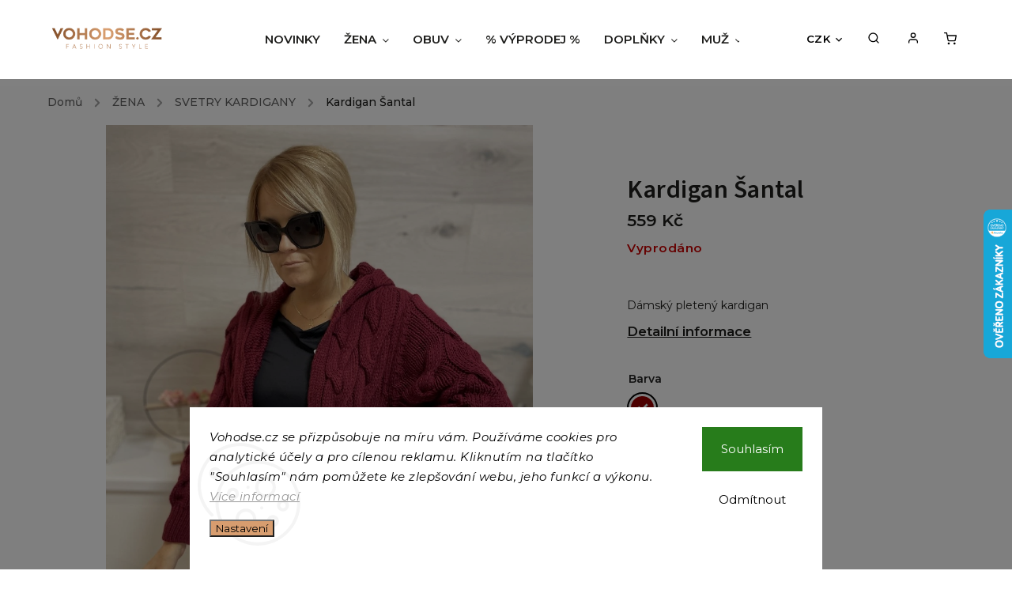

--- FILE ---
content_type: text/html; charset=utf-8
request_url: https://www.vohodse.cz/kardigan-santal/
body_size: 36186
content:
<!doctype html><html lang="cs" dir="ltr" class="header-background-light external-fonts-loaded"><head><meta charset="utf-8" /><meta name="viewport" content="width=device-width,initial-scale=1" /><title>Kardigan Šantal - Vohodse.cz</title><link rel="preconnect" href="https://cdn.myshoptet.com" /><link rel="dns-prefetch" href="https://cdn.myshoptet.com" /><link rel="preload" href="https://cdn.myshoptet.com/prj/dist/master/cms/libs/jquery/jquery-1.11.3.min.js" as="script" /><link href="https://cdn.myshoptet.com/prj/dist/master/cms/templates/frontend_templates/shared/css/font-face/source-sans-3.css" rel="stylesheet"><script>
dataLayer = [];
dataLayer.push({'shoptet' : {
    "pageId": 741,
    "pageType": "productDetail",
    "currency": "CZK",
    "currencyInfo": {
        "decimalSeparator": ",",
        "exchangeRate": 1,
        "priceDecimalPlaces": 2,
        "symbol": "K\u010d",
        "symbolLeft": 0,
        "thousandSeparator": " "
    },
    "language": "cs",
    "projectId": 407611,
    "product": {
        "id": 5780,
        "guid": "70da38f8-293a-11ec-b513-ecf4bbd79d2f",
        "hasVariants": true,
        "codes": [
            {
                "code": "5780\/CER"
            },
            {
                "code": "5780\/SED"
            },
            {
                "code": "5780\/IND"
            },
            {
                "code": "5780\/SVE"
            },
            {
                "code": "5780\/VIN"
            }
        ],
        "name": "Kardigan \u0160antal",
        "appendix": "",
        "weight": "0.3",
        "currentCategory": "\u017dENA | SVETRY KARDIGANY",
        "currentCategoryGuid": "82812f61-4ecf-11eb-aaaf-b8ca3a6063f8",
        "defaultCategory": "\u017dENA | SVETRY KARDIGANY",
        "defaultCategoryGuid": "82812f61-4ecf-11eb-aaaf-b8ca3a6063f8",
        "currency": "CZK",
        "priceWithVat": 559
    },
    "stocks": [
        {
            "id": 1,
            "title": "Osobn\u00ed odb\u011br",
            "isDeliveryPoint": 1,
            "visibleOnEshop": 1
        },
        {
            "id": "ext",
            "title": "Sklad",
            "isDeliveryPoint": 0,
            "visibleOnEshop": 1
        }
    ],
    "cartInfo": {
        "id": null,
        "freeShipping": false,
        "freeShippingFrom": 2500,
        "leftToFreeGift": {
            "formattedPrice": "0 K\u010d",
            "priceLeft": 0
        },
        "freeGift": false,
        "leftToFreeShipping": {
            "priceLeft": 2500,
            "dependOnRegion": 0,
            "formattedPrice": "2 500 K\u010d"
        },
        "discountCoupon": [],
        "getNoBillingShippingPrice": {
            "withoutVat": 0,
            "vat": 0,
            "withVat": 0
        },
        "cartItems": [],
        "taxMode": "ORDINARY"
    },
    "cart": [],
    "customer": {
        "priceRatio": 1,
        "priceListId": 1,
        "groupId": null,
        "registered": false,
        "mainAccount": false
    }
}});
dataLayer.push({'cookie_consent' : {
    "marketing": "denied",
    "analytics": "denied"
}});
document.addEventListener('DOMContentLoaded', function() {
    shoptet.consent.onAccept(function(agreements) {
        if (agreements.length == 0) {
            return;
        }
        dataLayer.push({
            'cookie_consent' : {
                'marketing' : (agreements.includes(shoptet.config.cookiesConsentOptPersonalisation)
                    ? 'granted' : 'denied'),
                'analytics': (agreements.includes(shoptet.config.cookiesConsentOptAnalytics)
                    ? 'granted' : 'denied')
            },
            'event': 'cookie_consent'
        });
    });
});
</script>
<meta property="og:type" content="website"><meta property="og:site_name" content="vohodse.cz"><meta property="og:url" content="https://www.vohodse.cz/kardigan-santal/"><meta property="og:title" content="Kardigan Šantal - Vohodse.cz"><meta name="author" content="Vohodse.cz"><meta name="web_author" content="Shoptet.cz"><meta name="dcterms.rightsHolder" content="www.vohodse.cz"><meta name="robots" content="index,follow"><meta property="og:image" content="https://cdn.myshoptet.com/usr/www.vohodse.cz/user/shop/big/5780-15_damsky-kardigan.jpg?65647e48"><meta property="og:description" content="Dámský úpletový svetřík s kapucí, velikost univerzální, vhodné i pro plnoštíhlé, sedne na S, M, L, XL"><meta name="description" content="Dámský úpletový svetřík s kapucí, velikost univerzální, vhodné i pro plnoštíhlé, sedne na S, M, L, XL"><meta property="product:price:amount" content="559"><meta property="product:price:currency" content="CZK"><style>:root {--color-primary: #000000;--color-primary-h: 0;--color-primary-s: 0%;--color-primary-l: 0%;--color-primary-hover: #D79D6F;--color-primary-hover-h: 27;--color-primary-hover-s: 57%;--color-primary-hover-l: 64%;--color-secondary: #D79D6F;--color-secondary-h: 27;--color-secondary-s: 57%;--color-secondary-l: 64%;--color-secondary-hover: #8B5733;--color-secondary-hover-h: 25;--color-secondary-hover-s: 46%;--color-secondary-hover-l: 37%;--color-tertiary: #D79D6F;--color-tertiary-h: 27;--color-tertiary-s: 57%;--color-tertiary-l: 64%;--color-tertiary-hover: #8B5733;--color-tertiary-hover-h: 25;--color-tertiary-hover-s: 46%;--color-tertiary-hover-l: 37%;--color-header-background: #ffffff;--template-font: "Source Sans 3";--template-headings-font: "sans-serif";--header-background-url: url("[data-uri]");--cookies-notice-background: #F8FAFB;--cookies-notice-color: #252525;--cookies-notice-button-hover: #27263f;--cookies-notice-link-hover: #3b3a5f;--templates-update-management-preview-mode-content: "Náhled aktualizací šablony je aktivní pro váš prohlížeč."}</style>
    <script>var shoptet = shoptet || {};</script>
    <script src="https://cdn.myshoptet.com/prj/dist/master/shop/dist/main-3g-header.js.05f199e7fd2450312de2.js"></script>
<!-- User include --><!-- service 734(379) html code header -->
<script src="https://ajax.googleapis.com/ajax/libs/webfont/1.6.26/webfont.js"></script>

<style>
.not-working {background-color: black;color:white;width:100%;height:100%;position:fixed;top:0;left:0;z-index:9999999;text-align:center;padding:50px;}
</style>

<link rel="stylesheet" href="https://cdnjs.cloudflare.com/ajax/libs/twitter-bootstrap/4.4.1/css/bootstrap-grid.min.css" />
<link rel="stylesheet" href="https://code.jquery.com/ui/1.12.0/themes/smoothness/jquery-ui.min.css">
<link rel="stylesheet" href="https://cdn.myshoptet.com/usr/shoptet.tomashlad.eu/user/documents/extras/shoptet-font/font.css"/>
<link rel="stylesheet" href="https://cdn.jsdelivr.net/npm/slick-carousel@1.8.1/slick/slick.css" />

<link rel="stylesheet" href="https://cdn.myshoptet.com/usr/shoptet.tomashlad.eu/user/documents/extras/opal/animate.css">
<link rel="stylesheet" href="https://cdn.myshoptet.com/usr/shoptet.tomashlad.eu/user/documents/extras/opal/screen.min.css?v=1494">

<style>

@media only screen and (max-width: 767px) {
.top-navigation-menu {
    display: none !important;
}
}


body, .search fieldset input, input, .form-control, button, .button {
        font-family: 'Source Sans 3', sans-serif;
    }

select {
    font: 500 14px Source Sans 3;
}


.flags .flag.flag-new, .welcome-wrapper h1:before, input[type="checkbox"]:checked:after, .cart-table .related .cart-related-button .btn, .ordering-process .cart-content.checkout-box-wrapper,  .ordering-process .checkout-box, .top-navigation-bar .nav-part .top-navigation-tools .top-nav-button-account, .ordering-process .cart-empty .col-md-4 .cart-content, .in-klient #content table thead, .in-objednavky #content table thead, .in-klient-hodnoceni #content table thead, .in-klient-diskuze #content table thead, .ui-slider-horizontal .ui-slider-range {
background-color: #000000;
}

.button, .products .product button, .products .product .btn, .btn.btn-primary, button, .btn, .btn-primary, #filters #clear-filters a {
background-color: #D79D6F;
}

.button:hover, .products .product button:hover, .products .product .btn:hover, .btn.btn-primary:hover, button:hover, .btn:hover, btn-primary:hover, .products .product .btn:hover, #filters #clear-filters a:hover {
background-color: #8B5733;
color: #fff;
}

.hp-ratings.container .ratings-list .votes-wrap .vote-wrap .vote-header .vote-pic .vote-initials, #content-wrapper .vote-initials {
background-color: #000000 !important;
color: #fff !important;
}

 .flags .flag.flag-new:after, .menu-helper ul li a:hover {
    color:  #000000 !important;
}

.product-top .add-to-cart button:hover, .add-to-cart-button.btn:hover, .cart-content .next-step .btn:hover {
    background: #8B5733;
}

.products-block.products .product button, .products-block.products .product .btn, .cart-content .next-step .btn, .product-top .add-to-cart button, .product-top .add-to-cart .btn {
    background: #D79D6F;
}

.products-block.products .product button:hover, .products-block.products .product .btn:hover, .cart-content .next-step .btn:hover, .product-top .add-to-cart button:hover, .product-top .add-to-cart .btn:hover {
    background:  #8B5733;
}

a {
color: #222222;
}

.content-wrapper p a, .product-top .price-line .price-final, .subcategories li a:hover, .category-header input[type="radio"] + label:hover,  .ui-slider-horizontal .ui-slider-handle, .product-top .price-line .price-fina, .shp-tabs .shp-tab-link:hover, .type-detail .tab-content .detail-parameters th a, .type-detail .tab-content .detail-parameters td a, .product-top .p-detail-info > div a, .sidebar .filters-wrapper .toggle-filters {
color: #000000;
}

.sidebar .box.client-center-box ul .logout a {
color: #000000 !important;
}

a:hover, #header .navigation-buttons .btn .cart-price, .products .product .ratings-wrapper .stars .star, .product-top .p-detail-info .stars-wrapper .stars .star, .products .product .prices .price-final strong, ol.top-products li a strong, .categories .topic.active > a, .categories ul.expanded li.active a, .product-top .p-detail-info > div:last-child a, ol.cart-header li.active strong span, ul.manufacturers h2, #navigation ul.menu-level-1 > li > a:hover  {
color: #000000;
}

#header .navigation-buttons .btn.cart-count i, #ratingWrapper .link-like {
cursor: pointer,;
background: #D79D6F;
color: #fff;
}

#header .navigation-buttons .btn:before, .category-header input[type="radio"]:checked + label, .shp-tabs-holder ul.shp-tabs li.active a {
cursor: pointer,;
color: #D79D6F;
}

.shp-tabs-holder ul.shp-tabs li.active a {
border-color: #D79D6F;
}

input[type="checkbox"]:checked:before, input[type="checkbox"]:checked + label::before, input[type="radio"]:checked + label::before, .sidebar .box.client-center-box ul .logout a, .sidebar .filters-wrapper .toggle-filters {
  border-color: #000000;
}

#carousel .carousel-slide-caption h2:before,
.h4::after, .content h4::after, .category-title::after, .p-detail-inner h1::after, h1:after, article h1::after, h4.homepage-group-title::after, .h4.homepage-group-title::after, footer h4:before, .products-related-header:after, ol.cart-header li.active strong span::before, ol.cart-header li.completed a span::before, input[type="checkbox"]:checked + label::after, input[type="radio"]:checked + label::after, .latest-contribution-wrapper h2:before, .price-range > div {
    background: #000000;
}

.sidebar .box-poll .poll-result > div {
  border-color: #000000;
  background-color: #000000;
}

@media only screen and (max-width: 768px) {
.top-navigation-bar .nav-part .responsive-tools a[data-target="navigation"] {
    background: #000000;
}
}
@media only screen and (max-width: 767px) {
.search-window-visible .search {overflow:visible !important;}
}

.required-asterisk:after {content: "*";padding-left: 0.5ch;color: #d63500;}
.copyright .podpis {display:block !important;}
.product-top .social-buttons-wrapper .social-buttons {z-index:1;}
#filters .slider-wrapper {width:100%;}
.footer-socials .contact-box>strong {display: none;}
.footer-banners .footer-banner img {width: 100%;max-width: 100%;height: auto;max-height: none;}
  .filters-unveil-button-wrapper a.unveil-button {line-height:55px;}
.newsletter .sr-only {clip: auto;height: auto;margin: 0;overflow: auto;position: relative;width: auto;}
.extended-banner-texts:empty {display:none;}
.extended-banner-texts < span:empty {display:none;}
.footer-links-icons {display:none;}
.advanced-filters-wrapper>div {padding-top:3px;}
.extended-banner-texts:empty {display: none !important;}
#carousel a {color: white;}
footer #formLogin .btn, footer #formLogin button, footer .search .btn, footer .search button {
    text-align: center;
    padding: 0 10px;
}
.sidebar-inner .subscribe-form button {padding:0;}
.in-index .products-block.products .slick-track {display:flex;}
.wrong-template {
    text-align: center;
    padding: 30px;
    background: #000;
    color: #fff;
    font-size: 20px;
    position: fixed;
    width: 100%;
    height: 100%;
    z-index: 99999999;
    top: 0;
    left: 0;
    padding-top: 20vh;
}
.wrong-template span {
    display: block;
    font-size: 15px;
    margin-top: 25px;
    opacity: 0.7;
}
.wrong-template span a {color: #fff; text-decoration: underline;}
@media only screen and (max-width: 1200px) {
    .type-detail .shp-tabs-wrapper .row {
        width:100%
    }
}
.advanced-parameter-inner img, .products-inline img {height:auto;}
img {height: auto;}
</style>
<style>
#carousel .carousel-inner:not(.tokyo-tools) {min-height:0 !important;}
#checkoutContent .form-group .form-control.hide {display: none;}
</style>
<!-- api 427(81) html code header -->
<link rel="stylesheet" href="https://cdn.myshoptet.com/usr/api2.dklab.cz/user/documents/_doplnky/instagram/407611/24/407611_24.css" type="text/css" /><style>
        :root {
            --dklab-instagram-header-color: #000000;  
            --dklab-instagram-header-background: #DDDDDD;  
            --dklab-instagram-font-weight: 700;
            --dklab-instagram-font-size: 180%;
            --dklab-instagram-logoUrl: url(https://cdn.myshoptet.com/usr/api2.dklab.cz/user/documents/_doplnky/instagram/img/logo-duha.png); 
            --dklab-instagram-logo-size-width: 40px;
            --dklab-instagram-logo-size-height: 40px;                        
            --dklab-instagram-hover-content: "\e902";                        
            --dklab-instagram-padding: 0px;                        
            --dklab-instagram-border-color: #888888;
            
        }
        </style>
<!-- api 473(125) html code header -->

                <style>
                    #order-billing-methods .radio-wrapper[data-guid="6c88d759-9b1d-11ed-88b4-ac1f6b0076ec"]:not(.cggooglepay), #order-billing-methods .radio-wrapper[data-guid="50733135-66d4-11eb-ac23-ac1f6b0076ec"]:not(.cgapplepay) {
                        display: none;
                    }
                </style>
                <script type="text/javascript">
                    document.addEventListener('DOMContentLoaded', function() {
                        if (getShoptetDataLayer('pageType') === 'billingAndShipping') {
                            
                try {
                    if (window.ApplePaySession && window.ApplePaySession.canMakePayments()) {
                        document.querySelector('#order-billing-methods .radio-wrapper[data-guid="50733135-66d4-11eb-ac23-ac1f6b0076ec"]').classList.add('cgapplepay');
                    }
                } catch (err) {} 
            
                            
                const cgBaseCardPaymentMethod = {
                        type: 'CARD',
                        parameters: {
                            allowedAuthMethods: ["PAN_ONLY", "CRYPTOGRAM_3DS"],
                            allowedCardNetworks: [/*"AMEX", "DISCOVER", "INTERAC", "JCB",*/ "MASTERCARD", "VISA"]
                        }
                };
                
                function cgLoadScript(src, callback)
                {
                    var s,
                        r,
                        t;
                    r = false;
                    s = document.createElement('script');
                    s.type = 'text/javascript';
                    s.src = src;
                    s.onload = s.onreadystatechange = function() {
                        if ( !r && (!this.readyState || this.readyState == 'complete') )
                        {
                            r = true;
                            callback();
                        }
                    };
                    t = document.getElementsByTagName('script')[0];
                    t.parentNode.insertBefore(s, t);
                } 
                
                function cgGetGoogleIsReadyToPayRequest() {
                    return Object.assign(
                        {},
                        {
                            apiVersion: 2,
                            apiVersionMinor: 0
                        },
                        {
                            allowedPaymentMethods: [cgBaseCardPaymentMethod]
                        }
                    );
                }

                function onCgGooglePayLoaded() {
                    let paymentsClient = new google.payments.api.PaymentsClient({environment: 'PRODUCTION'});
                    paymentsClient.isReadyToPay(cgGetGoogleIsReadyToPayRequest()).then(function(response) {
                        if (response.result) {
                            document.querySelector('#order-billing-methods .radio-wrapper[data-guid="6c88d759-9b1d-11ed-88b4-ac1f6b0076ec"]').classList.add('cggooglepay');	 	 	 	 	 
                        }
                    })
                    .catch(function(err) {});
                }
                
                cgLoadScript('https://pay.google.com/gp/p/js/pay.js', onCgGooglePayLoaded);
            
                        }
                    });
                </script> 
                
<!-- api 555(203) html code header -->
<link rel="stylesheet" href="https://cdn.myshoptet.com/usr/api2.dklab.cz/user/documents/_doplnky/posledniZakaznici/407611/2322/407611_2322.css" type="text/css" /><style>
        :root {
            --dklab-posledniZakaznici-wcolor-text: #000000;
            --dklab-posledniZakaznici-wcolor-background: #FFFFFF;  
            --dklab-posledniZakaznici-pcolor-text: #000000;
            --dklab-posledniZakaznici-pcolor-background: #E6E6E6;                          
        }
        </style>
<!-- api 608(256) html code header -->
<link rel="stylesheet" href="https://cdn.myshoptet.com/usr/api2.dklab.cz/user/documents/_doplnky/bannery/407611/3807/407611_3807.css" type="text/css" /><style>
        :root {
            --dklab-bannery-b-hp-padding: 0px;
            --dklab-bannery-b-hp-box-padding: 0px;
            --dklab-bannery-b-hp-big-screen: 50%;
            --dklab-bannery-b-hp-medium-screen: 50%;
            --dklab-bannery-b-hp-small-screen: 50%;
            --dklab-bannery-b-hp-tablet-screen: 50%;
            --dklab-bannery-b-hp-mobile-screen: 33.333%;

            --dklab-bannery-i-hp-icon-color: #000000;
            --dklab-bannery-i-hp-color: #000000;
            --dklab-bannery-i-hp-background: #FFFFFF;            
            
            --dklab-bannery-i-d-icon-color: #000000;
            --dklab-bannery-i-d-color: #000000;
            --dklab-bannery-i-d-background: #FFFFFF;


            --dklab-bannery-i-hp-w-big-screen: 4;
            --dklab-bannery-i-hp-w-medium-screen: 4;
            --dklab-bannery-i-hp-w-small-screen: 4;
            --dklab-bannery-i-hp-w-tablet-screen: 4;
            --dklab-bannery-i-hp-w-mobile-screen: 2;
            
            --dklab-bannery-i-d-w-big-screen: 4;
            --dklab-bannery-i-d-w-medium-screen: 4;
            --dklab-bannery-i-d-w-small-screen: 4;
            --dklab-bannery-i-d-w-tablet-screen: 4;
            --dklab-bannery-i-d-w-mobile-screen: 2;

        }</style>
<!-- service 427(81) html code header -->
<link rel="stylesheet" href="https://cdn.myshoptet.com/usr/api2.dklab.cz/user/documents/_doplnky/instagram/font/instagramplus.css" type="text/css" />

<!-- service 421(75) html code header -->
<style>
body:not(.template-07):not(.template-09):not(.template-10):not(.template-11):not(.template-12):not(.template-13):not(.template-14) #return-to-top i::before {content: 'a';}
#return-to-top i:before {content: '\e911';}
#return-to-top {
z-index: 99999999;
    position: fixed;
    bottom: 45px;
    right: 20px;
background: rgba(0, 0, 0, 0.7);
    width: 50px;
    height: 50px;
    display: block;
    text-decoration: none;
    -webkit-border-radius: 35px;
    -moz-border-radius: 35px;
    border-radius: 35px;
    display: none;
    -webkit-transition: all 0.3s linear;
    -moz-transition: all 0.3s ease;
    -ms-transition: all 0.3s ease;
    -o-transition: all 0.3s ease;
    transition: all 0.3s ease;
}
#return-to-top i {color: #fff;margin: -10px 0 0 -10px;position: relative;left: 50%;top: 50%;font-size: 19px;-webkit-transition: all 0.3s ease;-moz-transition: all 0.3s ease;-ms-transition: all 0.3s ease;-o-transition: all 0.3s ease;transition: all 0.3s ease;height: 20px;width: 20px;text-align: center;display: block;font-style: normal;}
#return-to-top:hover {
    background: rgba(0, 0, 0, 0.9);
}
#return-to-top:hover i {
    color: #fff;
}
.icon-chevron-up::before {
font-weight: bold;
}
.ordering-process #return-to-top{display: none !important;}
</style>
<!-- service 605(253) html code header -->
<link rel="stylesheet" href="https://cdn.myshoptet.com/usr/shoptet.tomashlad.eu/user/documents/extras/notifications-v2/screen.min.css?v=26"/>

<!-- service 608(256) html code header -->
<link rel="stylesheet" href="https://cdn.myshoptet.com/usr/api.dklab.cz/user/documents/fontawesome/css/all.css?v=1.02" type="text/css" />
<!-- service 619(267) html code header -->
<link href="https://cdn.myshoptet.com/usr/fvstudio.myshoptet.com/user/documents/addons/cartupsell.min.css?24.11.1" rel="stylesheet">
<!-- service 731(376) html code header -->
<link rel="preconnect" href="https://image.pobo.cz/" crossorigin>
<link rel="stylesheet" href="https://image.pobo.cz/assets/fix-header.css?v=10" media="print" onload="this.media='all'">
<script src="https://image.pobo.cz/assets/fix-header.js"></script>


<!-- service 1472(1086) html code header -->
<link rel="stylesheet" href="https://cdn.myshoptet.com/usr/apollo.jakubtursky.sk/user/documents/assets/sipky/main.css?v=19">
<!-- service 425(79) html code header -->
<style>
.hodnoceni:before{content: "Jak o nás mluví zákazníci";}
.hodnoceni.svk:before{content: "Ako o nás hovoria zákazníci";}
.hodnoceni.hun:before{content: "Mit mondanak rólunk a felhasználók";}
.hodnoceni.pl:before{content: "Co mówią o nas klienci";}
.hodnoceni.eng:before{content: "Customer reviews";}
.hodnoceni.de:before{content: "Was unsere Kunden über uns denken";}
.hodnoceni.ro:before{content: "Ce spun clienții despre noi";}
.hodnoceni{margin: 20px auto;}
body:not(.paxio-merkur):not(.venus):not(.jupiter) .hodnoceni .vote-wrap {border: 0 !important;width: 24.5%;flex-basis: 25%;padding: 10px 20px !important;display: inline-block;margin: 0;vertical-align: top;}
.multiple-columns-body #content .hodnoceni .vote-wrap {width: 49%;flex-basis: 50%;}
.hodnoceni .votes-wrap {display: block; border: 1px solid #f7f7f7;margin: 0;width: 100%;max-width: none;padding: 10px 0; background: #fff;}
.hodnoceni .vote-wrap:nth-child(n+5){display: none !important;}
.hodnoceni:before{display: block;font-size: 18px;padding: 10px 20px;background: #fcfcfc;}
.sidebar .hodnoceni .vote-pic, .sidebar .hodnoceni .vote-initials{display: block;}
.sidebar .hodnoceni .vote-wrap, #column-l #column-l-in .hodnoceni .vote-wrap {width: 100% !important; display: block;}
.hodnoceni > a{display: block;text-align: right;padding-top: 6px;}
.hodnoceni > a:after{content: "››";display: inline-block;margin-left: 2px;}
.sidebar .hodnoceni:before, #column-l #column-l-in .hodnoceni:before {background: none !important; padding-left: 0 !important;}
.template-10 .hodnoceni{max-width: 952px !important;}
.page-detail .hodnoceni > a{font-size: 14px;}
.page-detail .hodnoceni{margin-bottom: 30px;}
@media screen and (min-width: 992px) and (max-width: 1199px) {
.hodnoceni .vote-rating{display: block;}
.hodnoceni .vote-time{display: block;margin-top: 3px;}
.hodnoceni .vote-delimeter{display: none;}
}
@media screen and (max-width: 991px) {
body:not(.paxio-merkur):not(.venus):not(.jupiter) .hodnoceni .vote-wrap {width: 49%;flex-basis: 50%;}
.multiple-columns-body #content .hodnoceni .vote-wrap {width: 99%;flex-basis: 100%;}
}
@media screen and (max-width: 767px) {
body:not(.paxio-merkur):not(.venus):not(.jupiter) .hodnoceni .vote-wrap {width: 99%;flex-basis: 100%;}
}
.home #main-product .hodnoceni{margin: 0 0 60px 0;}
.hodnoceni .votes-wrap.admin-response{display: none !important;}
.hodnoceni .vote-pic {width: 100px;}
.hodnoceni .vote-delimeter{display: none;}
.hodnoceni .vote-rating{display: block;}
.hodnoceni .vote-time {display: block;margin-top: 5px;}
@media screen and (min-width: 768px){
.template-12 .hodnoceni{max-width: 747px; margin-left: auto; margin-right: auto;}
}
@media screen and (min-width: 992px){
.template-12 .hodnoceni{max-width: 972px;}
}
@media screen and (min-width: 1200px){
.template-12 .hodnoceni{max-width: 1418px;}
}
.template-14 .hodnoceni .vote-initials{margin: 0 auto;}
.vote-pic img::before {display: none;}
.hodnoceni + .hodnoceni {display: none;}
</style>
<!-- project html code header -->
<meta name="seznam-wmt" content="WSVUwkhMwNgGT0qEh5bVlYQZNuJchn4H" />
<meta name="facebook-domain-verification" content="1z154rvkespvrb2nxvfo6ndj5o2mw4" />

<!-- Facebook Pixel Code -->
<script>
!function(f,b,e,v,n,t,s)
{if(f.fbq)return;n=f.fbq=function(){n.callMethod?
n.callMethod.apply(n,arguments):n.queue.push(arguments)};
if(!f._fbq)f._fbq=n;n.push=n;n.loaded=!0;n.version='2.0';
n.queue=[];t=b.createElement(e);t.async=!0;
t.src=v;s=b.getElementsByTagName(e)[0];
s.parentNode.insertBefore(t,s)}(window, document,'script',
'https://connect.facebook.net/en_US/fbevents.js');
fbq('init', '194443815711851');
fbq('track', 'PageView');
</script>
<noscript><img height="1" width="1" style="display:none"
src="https://www.facebook.com/tr?id=194443815711851&ev=PageView&noscript=1"
/></noscript>
<!-- End Facebook Pixel Code -->
<style>
.site-name img {-webkit-filter: none; filter: none;}
</style>
 <style> #return-to-top {bottom: 100px;} </style>


<link rel="preconnect" href="https://fonts.googleapis.com">
<link rel="preconnect" href="https://fonts.gstatic.com" crossorigin>
<link href="https://fonts.googleapis.com/css2?family=Montserrat:ital,wght@0,100..900;1,100..900&display=swap" rel="stylesheet">
<style>
/*h1, h2, h3, h4, h5, h6, .h1, .h2, .h3, .h4, .navigation-in > ul > li > a, .extended-banner-title, .fav-cat li > div a, .menu-helper > span, .p .name, .prices, .prices > div, .vote-initials, .vote-name, .news-item .text .title, .social-login-buttons-divider, .subcategories li a .text, .price-standard, .price-final, .price-additional, #productsAlternative::before, .benefitBanner__title, #variants::before, .variant-name, #ratingTab::before, .rate-wrapper .rate-average, .vote-form > form::before, #productDiscussion::before, .cart-table .main-link, .free-gift::before, .free-gift-name, .cart-table tr.related td::before, .cart-related-name, .price-primary, .payment-info b, .payment-shipping-price, .cart-item.cart-item-gift > div > strong, .id--15 .cart-table .p-name, .id--15 .cart-table .p-price, #search-group-categories .search-results-group-list ul li a, .empty-content-404::before, .obj-detail .p-name a, .klient-centrum.obj-detail .content td:last-child, .step-title, .empty-cart-boxes ul li a, .dklab_instagram_widget_heading > .text, .plugin-fixed-header__name, .fvDoplnek .fvDoplnek-produkt .fvDoplnek-text .price, .fvDoplnek-text .name, .hodnoceni-hp .autor*/ * {
    font-family: "Montserrat", sans-serif!important;
}

.titulni{
display: flex;
margin-bottom: 20px;
align-items: center;
}

.titulni-vlevo{
flex: 0 0 50%; 
padding-right: 20px;
padding-left: 40px;
text-align: left;
}

.titulni-vpravo{
flex: 0 0 50%; 
padding: 20px;
}
.titulni-vpravo img{
margin: auto;
}
.welcome h2{
text-align: left;
font-size: 28px;
}

@media (max-width: 768px){
.products-block.products .product .flags.flags-extra .flag>span {
display: block;
}
.products-block.products .product .flags.flags-extra .flag.flag-discount {
width: 55px;
height: 55px;
padding: 5px;
min-width: 55px;
}
.titulni{
display: block;
}
.titulni-vpravo, .titulni-vlevo{
flex: 0 0 100%; 
padding: 20px;
}
}

.socials{
display: flex;
align-items: center;
justify-content: center;
}
.socials img{
margin: 5px;

}

#footer {
background: #fff;
color: #000;
}
body footer .container.footer-bottom .copyright .podpis a, body footer .container.footer-bottom .copyright, footer a, 
footer h5, footer h4, footer span, footer p, body footer .container.footer-bottom .copyright .podpis{
color: #000;
}
body footer .container.footer-bottom .copyright .podpis a:hover, body footer .container.footer-bottom .copyright:hover, footer a:hover, 
body footer .container.footer-bottom .copyright .podpis:hover{
color: #D79D6F;
}

#footer > div.container.footer-rows > div.custom-footer.elements-4 > div.custom-footer__banner50{
width: 100%!important;
text-align: center;
}
div.custom-footer__banner50 a{
display: inline-block!important;
padding: 20px;
margin-top: 30px;
}
div.custom-footer__banner48, div.custom-footer__banner49, div.custom-footer__banner50{
text-align: center!important;
}
.normal-banners-line .banner-wrapper {
  transition: transform 0.3s ease, filter 0.3s ease; 
}

.normal-banners-line .banner-wrapper:hover {
  transform: scale(1.05); 
}
.newsletter{
background: rgb(139,87,51);
background: radial-gradient(circle at 50% 50%, rgba(139, 87, 51, 1) 0%, rgba(232, 197, 171, 1) 0%, rgba(139, 87, 51, 1) 100%);
}

.newsletter form .form-control::placeholder {
  color: #000;
  opacity: 0.8;
}

.newsletter .btn.btn-default{
color: #000;
background: #FFFFFF;
}
.benefitBanner .benefitBanner__item .benefitBanner__link, .benefitBanner .benefitBanner__item .benefitBanner__picture{
display: block;
text-align: center;
margin: auto;
}

.benefitBanner .benefitBanner__item .benefitBanner__picture {
width: 70px;
height: 70px;
}
.flag.flag-action, .flags-extra .flag.flag.flag-discount, .p-image-wrapper .flags-extra .flag.flag.flag-discount{
background: #e67c80!important; 
}

.products-inline.products .product .p, .subcategories.with-image li a, .type-detail .shp-tabs-wrapper, aside #categories,
aside.sidebar .box.box-categories h4,
aside.sidebar #filters, aside.sidebar .banner ul, aside.sidebar .box-articles ul, aside.sidebar .box-cartButton .cart-overview, aside.sidebar .box-contact .contact-box ul, aside.sidebar .box-login form, aside.sidebar .box-newsletter form, aside.sidebar .box-onlinePayments p, aside.sidebar .box-poll, aside.sidebar .box-productRating .rate-wrapper, aside.sidebar .box-section1, aside.sidebar .box.client-center-box, aside.sidebar .search form, aside.sidebar .top-products{
background: #f4f0ed;
}
footer .custom-footer>div{
text-align: center;
}
@media only screen and (min-width: 776px){
#navigation ul.menu-level-1>li>a {padding: 0 15px;}
div.custom-footer__banner47 {
text-align: left!important;
}}
@media only screen and (max-width: 480px){
.columns-mobile-2 .products-block.products .product .image {
    height: 60vw;
}}
@media only screen and (max-width: 767px){
.products-block.products .product .image {
    height: 60vw;
}}
@media only screen and (max-width: 767px){
#navigation li a, #navigation .actions-wrap .dropdown {
background: #f4f0ed;
}}
.middle-banners-wrapper .row {
margin: auto;
text-align: center;
}
/*#footer{
background-image: url("/user/documents/upload/paticka.png");
background-size: cover;
opacity: 0.5;
}
*/
#footer {
  position: relative;
}

#footer:before {
  content: ' ';
  display: block;
  position: absolute;
  left: 0;
  top: 0;
  width: 100%;
  height: 100%;
  opacity: 0.3;
  background-image: url("/user/documents/upload/paticka.png");
  background-repeat: no-repeat;
  background-position: 50% 0;
  background-size: cover;
}
.byFM a{
display: inline;
}
.flags .flag.flag-tip{background-color: #99bedd;}
.p-detail .p-image {text-align: center;}
@media only screen and (min-width: 1800px){
.one-column-body .products-block.products .product .image {height: 666px!important;
}}
.multiple-columns-body.template-11 #dklab_instagram_widget {margin-top: 100px;}
#navigation > div > ul > li.menu-item--51 > a > b, #header > div > div.menu-helper.visible > ul > li.menu-item--51 > a > b{
text-transform: uppercase;
}
div.category-perex a{
color: #D79D6F;
}
/*
@media screen and (max-width: 767px) {
    #dklabBanplusNadHlavickou {
        margin-top: 64px;
    }
    .type-index.has-carousel #content-wrapper {
        margin-top: -75px;
    }
}
*/
</style>

<!-- /User include --><link rel="shortcut icon" href="/favicon.ico" type="image/x-icon" /><link rel="canonical" href="https://www.vohodse.cz/kardigan-santal/" />    <script>
        var _hwq = _hwq || [];
        _hwq.push(['setKey', 'C0E8F0EBCC893338E81100C2224FBEE7']);
        _hwq.push(['setTopPos', '200']);
        _hwq.push(['showWidget', '22']);
        (function() {
            var ho = document.createElement('script');
            ho.src = 'https://cz.im9.cz/direct/i/gjs.php?n=wdgt&sak=C0E8F0EBCC893338E81100C2224FBEE7';
            var s = document.getElementsByTagName('script')[0]; s.parentNode.insertBefore(ho, s);
        })();
    </script>
    <!-- Global site tag (gtag.js) - Google Analytics -->
    <script async src="https://www.googletagmanager.com/gtag/js?id=G-H276E310VZ"></script>
    <script>
        
        window.dataLayer = window.dataLayer || [];
        function gtag(){dataLayer.push(arguments);}
        

                    console.debug('default consent data');

            gtag('consent', 'default', {"ad_storage":"denied","analytics_storage":"denied","ad_user_data":"denied","ad_personalization":"denied","wait_for_update":500});
            dataLayer.push({
                'event': 'default_consent'
            });
        
        gtag('js', new Date());

                gtag('config', 'UA-162632874-1', { 'groups': "UA" });
        
                gtag('config', 'G-H276E310VZ', {"groups":"GA4","send_page_view":false,"content_group":"productDetail","currency":"CZK","page_language":"cs"});
        
                gtag('config', 'AW-16548906604', {"allow_enhanced_conversions":true});
        
        
        
        
        
                    gtag('event', 'page_view', {"send_to":"GA4","page_language":"cs","content_group":"productDetail","currency":"CZK"});
        
                gtag('set', 'currency', 'CZK');

        gtag('event', 'view_item', {
            "send_to": "UA",
            "items": [
                {
                    "id": "5780\/VIN",
                    "name": "Kardigan \u0160antal",
                    "category": "\u017dENA \/ SVETRY KARDIGANY",
                                                            "variant": "Barva: V\u00ednov\u00e1",
                                        "price": 461.98
                }
            ]
        });
        
        
        
        
        
                    gtag('event', 'view_item', {"send_to":"GA4","page_language":"cs","content_group":"productDetail","value":461.98000000000002,"currency":"CZK","items":[{"item_id":"5780\/VIN","item_name":"Kardigan \u0160antal","item_category":"\u017dENA","item_category2":"SVETRY KARDIGANY","item_variant":"5780\/VIN~Barva: V\u00ednov\u00e1","price":461.98000000000002,"quantity":1,"index":0}]});
        
        
        
        
        
        
        
        document.addEventListener('DOMContentLoaded', function() {
            if (typeof shoptet.tracking !== 'undefined') {
                for (var id in shoptet.tracking.bannersList) {
                    gtag('event', 'view_promotion', {
                        "send_to": "UA",
                        "promotions": [
                            {
                                "id": shoptet.tracking.bannersList[id].id,
                                "name": shoptet.tracking.bannersList[id].name,
                                "position": shoptet.tracking.bannersList[id].position
                            }
                        ]
                    });
                }
            }

            shoptet.consent.onAccept(function(agreements) {
                if (agreements.length !== 0) {
                    console.debug('gtag consent accept');
                    var gtagConsentPayload =  {
                        'ad_storage': agreements.includes(shoptet.config.cookiesConsentOptPersonalisation)
                            ? 'granted' : 'denied',
                        'analytics_storage': agreements.includes(shoptet.config.cookiesConsentOptAnalytics)
                            ? 'granted' : 'denied',
                                                                                                'ad_user_data': agreements.includes(shoptet.config.cookiesConsentOptPersonalisation)
                            ? 'granted' : 'denied',
                        'ad_personalization': agreements.includes(shoptet.config.cookiesConsentOptPersonalisation)
                            ? 'granted' : 'denied',
                        };
                    console.debug('update consent data', gtagConsentPayload);
                    gtag('consent', 'update', gtagConsentPayload);
                    dataLayer.push(
                        { 'event': 'update_consent' }
                    );
                }
            });
        });
    </script>
<script>
    (function(t, r, a, c, k, i, n, g) { t['ROIDataObject'] = k;
    t[k]=t[k]||function(){ (t[k].q=t[k].q||[]).push(arguments) },t[k].c=i;n=r.createElement(a),
    g=r.getElementsByTagName(a)[0];n.async=1;n.src=c;g.parentNode.insertBefore(n,g)
    })(window, document, 'script', '//www.heureka.cz/ocm/sdk.js?source=shoptet&version=2&page=product_detail', 'heureka', 'cz');

    heureka('set_user_consent', 0);
</script>
</head><body class="desktop id-741 in-damske-svetry-kardigany template-11 type-product type-detail one-column-body columns-mobile-2 columns-4 blank-mode blank-mode-css ums_forms_redesign--off ums_a11y_category_page--on ums_discussion_rating_forms--off ums_flags_display_unification--on ums_a11y_login--on mobile-header-version-0">
        <div id="fb-root"></div>
        <script>
            window.fbAsyncInit = function() {
                FB.init({
                    autoLogAppEvents : true,
                    xfbml            : true,
                    version          : 'v24.0'
                });
            };
        </script>
        <script async defer crossorigin="anonymous" src="https://connect.facebook.net/cs_CZ/sdk.js#xfbml=1&version=v24.0"></script>    <div class="siteCookies siteCookies--bottom siteCookies--light js-siteCookies" role="dialog" data-testid="cookiesPopup" data-nosnippet>
        <div class="siteCookies__form">
            <div class="siteCookies__content">
                <div class="siteCookies__text">
                    <em>Vohodse.cz se přizpůsobuje na míru vám. Používáme cookies<span> pro analytické účely a pro cílenou reklamu. Kliknutím na tlačítko "Souhlasím" nám </span>pomůžete ke zlepšování webu, jeho funkcí a výkonu. <span style="color: #999999;"><a href="/podminky-ochrany-osobnich-udaju/" target="_blank" rel="noopener noreferrer" style="color: #999999;">Více informací</a></span></em>
                </div>
                <p class="siteCookies__links">
                    <button class="siteCookies__link js-cookies-settings" aria-label="Nastavení cookies" data-testid="cookiesSettings">Nastavení</button>
                </p>
            </div>
            <div class="siteCookies__buttonWrap">
                                    <button class="siteCookies__button js-cookiesConsentSubmit" value="reject" aria-label="Odmítnout cookies" data-testid="buttonCookiesReject">Odmítnout</button>
                                <button class="siteCookies__button js-cookiesConsentSubmit" value="all" aria-label="Přijmout cookies" data-testid="buttonCookiesAccept">Souhlasím</button>
            </div>
        </div>
        <script>
            document.addEventListener("DOMContentLoaded", () => {
                const siteCookies = document.querySelector('.js-siteCookies');
                document.addEventListener("scroll", shoptet.common.throttle(() => {
                    const st = document.documentElement.scrollTop;
                    if (st > 1) {
                        siteCookies.classList.add('siteCookies--scrolled');
                    } else {
                        siteCookies.classList.remove('siteCookies--scrolled');
                    }
                }, 100));
            });
        </script>
    </div>
<a href="#content" class="skip-link sr-only">Přejít na obsah</a><div class="overall-wrapper"><div class="user-action"><div class="container">
    <div class="user-action-in">
                    <div id="login" class="user-action-login popup-widget login-widget" role="dialog" aria-labelledby="loginHeading">
        <div class="popup-widget-inner">
                            <h2 id="loginHeading">Přihlášení k vašemu účtu</h2><div id="customerLogin"><form action="/action/Customer/Login/" method="post" id="formLoginIncluded" class="csrf-enabled formLogin" data-testid="formLogin"><input type="hidden" name="referer" value="" /><div class="form-group"><div class="input-wrapper email js-validated-element-wrapper no-label"><input type="email" name="email" class="form-control" autofocus placeholder="E-mailová adresa (např. jan@novak.cz)" data-testid="inputEmail" autocomplete="email" required /></div></div><div class="form-group"><div class="input-wrapper password js-validated-element-wrapper no-label"><input type="password" name="password" class="form-control" placeholder="Heslo" data-testid="inputPassword" autocomplete="current-password" required /><span class="no-display">Nemůžete vyplnit toto pole</span><input type="text" name="surname" value="" class="no-display" /></div></div><div class="form-group"><div class="login-wrapper"><button type="submit" class="btn btn-secondary btn-text btn-login" data-testid="buttonSubmit">Přihlásit se</button><div class="password-helper"><a href="/registrace/" data-testid="signup" rel="nofollow">Nová registrace</a><a href="/klient/zapomenute-heslo/" rel="nofollow">Zapomenuté heslo</a></div></div></div><div class="social-login-buttons"><div class="social-login-buttons-divider"><span>nebo</span></div><div class="form-group"><a href="/action/Social/login/?provider=Facebook" class="login-btn facebook" rel="nofollow"><span class="login-facebook-icon"></span><strong>Přihlásit se přes Facebook</strong></a></div><div class="form-group"><a href="/action/Social/login/?provider=Seznam" class="login-btn seznam" rel="nofollow"><span class="login-seznam-icon"></span><strong>Přihlásit se přes Seznam</strong></a></div></div></form>
</div>                    </div>
    </div>

                            <div id="cart-widget" class="user-action-cart popup-widget cart-widget loader-wrapper" data-testid="popupCartWidget" role="dialog" aria-hidden="true">
    <div class="popup-widget-inner cart-widget-inner place-cart-here">
        <div class="loader-overlay">
            <div class="loader"></div>
        </div>
    </div>

    <div class="cart-widget-button">
        <a href="/kosik/" class="btn btn-conversion" id="continue-order-button" rel="nofollow" data-testid="buttonNextStep">Pokračovat do košíku</a>
    </div>
</div>
            </div>
</div>
</div><div class="top-navigation-bar" data-testid="topNavigationBar">

    <div class="container">

        <div class="top-navigation-contacts">
            <strong>Zákaznická podpora:</strong><a href="tel:+420720623735" class="project-phone" aria-label="Zavolat na +420720623735" data-testid="contactboxPhone"><span>+420 720 623 735</span></a><a href="mailto:info@vohodse.cz" class="project-email" data-testid="contactboxEmail"><span>info@vohodse.cz</span></a>        </div>

                            <div class="top-navigation-menu">
                <div class="top-navigation-menu-trigger"></div>
                <ul class="top-navigation-bar-menu">
                                            <li class="top-navigation-menu-item--51">
                            <a href="/hodnoceni-obchodu/">Hodnocení obchodu</a>
                        </li>
                                            <li class="top-navigation-menu-item-29">
                            <a href="/kontakty/">Kontakty</a>
                        </li>
                                            <li class="top-navigation-menu-item-27">
                            <a href="/jak-nakupovat/">Jak nakupovat</a>
                        </li>
                                            <li class="top-navigation-menu-item-39">
                            <a href="/obchodni-podminky/">Obchodní podmínky</a>
                        </li>
                                            <li class="top-navigation-menu-item-691">
                            <a href="/podminky-ochrany-osobnich-udaju/">Ochrana osobních údajů</a>
                        </li>
                                            <li class="top-navigation-menu-item-795">
                            <a href="/zasady-pouzivani-souboru-cookies/">Zásady používání souborů cookies</a>
                        </li>
                                    </ul>
                <ul class="top-navigation-bar-menu-helper"></ul>
            </div>
        
        <div class="top-navigation-tools">
            <div class="responsive-tools">
                <a href="#" class="toggle-window" data-target="search" aria-label="Hledat" data-testid="linkSearchIcon"></a>
                                                            <a href="#" class="toggle-window" data-target="login"></a>
                                                    <a href="#" class="toggle-window" data-target="navigation" aria-label="Menu" data-testid="hamburgerMenu"></a>
            </div>
                <div class="dropdown">
        <span>Ceny v:</span>
        <button id="topNavigationDropdown" type="button" data-toggle="dropdown" aria-haspopup="true" aria-expanded="false">
            CZK
            <span class="caret"></span>
        </button>
        <ul class="dropdown-menu" aria-labelledby="topNavigationDropdown"><li><a href="/action/Currency/changeCurrency/?currencyCode=CZK" rel="nofollow">CZK</a></li><li><a href="/action/Currency/changeCurrency/?currencyCode=EUR" rel="nofollow">EUR</a></li></ul>
    </div>
            <button class="top-nav-button top-nav-button-login toggle-window" type="button" data-target="login" aria-haspopup="dialog" aria-controls="login" aria-expanded="false" data-testid="signin"><span>Přihlášení</span></button>        </div>

    </div>

</div>
<header id="header"><div class="container navigation-wrapper">
    <div class="header-top">
        <div class="site-name-wrapper">
            <div class="site-name"><a href="/" data-testid="linkWebsiteLogo"><img src="https://cdn.myshoptet.com/usr/www.vohodse.cz/user/logos/logo.png" alt="Vohodse.cz" fetchpriority="low" /></a></div>        </div>
        <div class="search" itemscope itemtype="https://schema.org/WebSite">
            <meta itemprop="headline" content="SVETRY KARDIGANY"/><meta itemprop="url" content="https://www.vohodse.cz"/><meta itemprop="text" content="Dámský úpletový svetřík s kapucí, velikost univerzální, vhodné i pro plnoštíhlé, sedne na S, M, L, XL"/>            <form action="/action/ProductSearch/prepareString/" method="post"
    id="formSearchForm" class="search-form compact-form js-search-main"
    itemprop="potentialAction" itemscope itemtype="https://schema.org/SearchAction" data-testid="searchForm">
    <fieldset>
        <meta itemprop="target"
            content="https://www.vohodse.cz/vyhledavani/?string={string}"/>
        <input type="hidden" name="language" value="cs"/>
        
            
<input
    type="search"
    name="string"
        class="query-input form-control search-input js-search-input"
    placeholder="Napište, co hledáte"
    autocomplete="off"
    required
    itemprop="query-input"
    aria-label="Vyhledávání"
    data-testid="searchInput"
>
            <button type="submit" class="btn btn-default" data-testid="searchBtn">Hledat</button>
        
    </fieldset>
</form>
        </div>
        <div class="navigation-buttons">
                
    <a href="/kosik/" class="btn btn-icon toggle-window cart-count" data-target="cart" data-hover="true" data-redirect="true" data-testid="headerCart" rel="nofollow" aria-haspopup="dialog" aria-expanded="false" aria-controls="cart-widget">
        
                <span class="sr-only">Nákupní košík</span>
        
            <span class="cart-price visible-lg-inline-block" data-testid="headerCartPrice">
                                    Prázdný košík                            </span>
        
    
            </a>
        </div>
    </div>
    <nav id="navigation" aria-label="Hlavní menu" data-collapsible="true"><div class="navigation-in menu"><ul class="menu-level-1" role="menubar" data-testid="headerMenuItems"><li class="menu-item-723" role="none"><a href="/novinky/" data-testid="headerMenuItem" role="menuitem" aria-expanded="false"><b>NOVINKY</b></a></li>
<li class="menu-item-711 ext" role="none"><a href="/zena/" data-testid="headerMenuItem" role="menuitem" aria-haspopup="true" aria-expanded="false"><b>ŽENA</b><span class="submenu-arrow"></span></a><ul class="menu-level-2" aria-label="ŽENA" tabindex="-1" role="menu"><li class="menu-item-729 has-third-level" role="none"><a href="/damske-bundy-kabaty-vesty/" class="menu-image" data-testid="headerMenuItem" tabindex="-1" aria-hidden="true"><img src="data:image/svg+xml,%3Csvg%20width%3D%22140%22%20height%3D%22100%22%20xmlns%3D%22http%3A%2F%2Fwww.w3.org%2F2000%2Fsvg%22%3E%3C%2Fsvg%3E" alt="" aria-hidden="true" width="140" height="100"  data-src="https://cdn.myshoptet.com/usr/www.vohodse.cz/user/categories/thumb/bundy__kabaty__saka.png" fetchpriority="low" /></a><div><a href="/damske-bundy-kabaty-vesty/" data-testid="headerMenuItem" role="menuitem"><span>BUNDY, KABÁTY A VESTY</span></a>
                                                    <ul class="menu-level-3" role="menu">
                                                                    <li class="menu-item-1014" role="none">
                                        <a href="/damske-bundy-2/" data-testid="headerMenuItem" role="menuitem">
                                            Dámské bundy</a>,                                    </li>
                                                                    <li class="menu-item-1015" role="none">
                                        <a href="/damske-kabaty-2/" data-testid="headerMenuItem" role="menuitem">
                                            Dámské kabáty</a>,                                    </li>
                                                                    <li class="menu-item-1016" role="none">
                                        <a href="/damske-vesty-2/" data-testid="headerMenuItem" role="menuitem">
                                            Dámské vesty</a>,                                    </li>
                                                                    <li class="menu-item-1075" role="none">
                                        <a href="/damske-saka/" data-testid="headerMenuItem" role="menuitem">
                                            Dámská saka</a>                                    </li>
                                                            </ul>
                        </div></li><li class="menu-item-732" role="none"><a href="/damske-rifle-kalhoty/" class="menu-image" data-testid="headerMenuItem" tabindex="-1" aria-hidden="true"><img src="data:image/svg+xml,%3Csvg%20width%3D%22140%22%20height%3D%22100%22%20xmlns%3D%22http%3A%2F%2Fwww.w3.org%2F2000%2Fsvg%22%3E%3C%2Fsvg%3E" alt="" aria-hidden="true" width="140" height="100"  data-src="https://cdn.myshoptet.com/usr/www.vohodse.cz/user/categories/thumb/rifle.png" fetchpriority="low" /></a><div><a href="/damske-rifle-kalhoty/" data-testid="headerMenuItem" role="menuitem"><span>RIFLE A KALHOTY</span></a>
                        </div></li><li class="menu-item-741 active" role="none"><a href="/damske-svetry-kardigany/" class="menu-image" data-testid="headerMenuItem" tabindex="-1" aria-hidden="true"><img src="data:image/svg+xml,%3Csvg%20width%3D%22140%22%20height%3D%22100%22%20xmlns%3D%22http%3A%2F%2Fwww.w3.org%2F2000%2Fsvg%22%3E%3C%2Fsvg%3E" alt="" aria-hidden="true" width="140" height="100"  data-src="https://cdn.myshoptet.com/usr/www.vohodse.cz/user/categories/thumb/svetry2.png" fetchpriority="low" /></a><div><a href="/damske-svetry-kardigany/" data-testid="headerMenuItem" role="menuitem"><span>SVETRY KARDIGANY</span></a>
                        </div></li><li class="menu-item-747" role="none"><a href="/damske-mikiny/" class="menu-image" data-testid="headerMenuItem" tabindex="-1" aria-hidden="true"><img src="data:image/svg+xml,%3Csvg%20width%3D%22140%22%20height%3D%22100%22%20xmlns%3D%22http%3A%2F%2Fwww.w3.org%2F2000%2Fsvg%22%3E%3C%2Fsvg%3E" alt="" aria-hidden="true" width="140" height="100"  data-src="https://cdn.myshoptet.com/usr/www.vohodse.cz/user/categories/thumb/mikiny.png" fetchpriority="low" /></a><div><a href="/damske-mikiny/" data-testid="headerMenuItem" role="menuitem"><span>DÁMSKÉ MIKINY</span></a>
                        </div></li><li class="menu-item-726" role="none"><a href="/damske-tricka/" class="menu-image" data-testid="headerMenuItem" tabindex="-1" aria-hidden="true"><img src="data:image/svg+xml,%3Csvg%20width%3D%22140%22%20height%3D%22100%22%20xmlns%3D%22http%3A%2F%2Fwww.w3.org%2F2000%2Fsvg%22%3E%3C%2Fsvg%3E" alt="" aria-hidden="true" width="140" height="100"  data-src="https://cdn.myshoptet.com/usr/www.vohodse.cz/user/categories/thumb/tric__ko.png" fetchpriority="low" /></a><div><a href="/damske-tricka/" data-testid="headerMenuItem" role="menuitem"><span>TRIČKA</span></a>
                        </div></li><li class="menu-item-735" role="none"><a href="/damske-halenky-tuniky/" class="menu-image" data-testid="headerMenuItem" tabindex="-1" aria-hidden="true"><img src="data:image/svg+xml,%3Csvg%20width%3D%22140%22%20height%3D%22100%22%20xmlns%3D%22http%3A%2F%2Fwww.w3.org%2F2000%2Fsvg%22%3E%3C%2Fsvg%3E" alt="" aria-hidden="true" width="140" height="100"  data-src="https://cdn.myshoptet.com/usr/www.vohodse.cz/user/categories/thumb/halenka2.png" fetchpriority="low" /></a><div><a href="/damske-halenky-tuniky/" data-testid="headerMenuItem" role="menuitem"><span>HALENKY TUNIKY</span></a>
                        </div></li><li class="menu-item-798" role="none"><a href="/damske-kosile/" class="menu-image" data-testid="headerMenuItem" tabindex="-1" aria-hidden="true"><img src="data:image/svg+xml,%3Csvg%20width%3D%22140%22%20height%3D%22100%22%20xmlns%3D%22http%3A%2F%2Fwww.w3.org%2F2000%2Fsvg%22%3E%3C%2Fsvg%3E" alt="" aria-hidden="true" width="140" height="100"  data-src="https://cdn.myshoptet.com/usr/www.vohodse.cz/user/categories/thumb/kos__ile.png" fetchpriority="low" /></a><div><a href="/damske-kosile/" data-testid="headerMenuItem" role="menuitem"><span>DÁMSKÉ KOŠILE</span></a>
                        </div></li><li class="menu-item-809" role="none"><a href="/soupravy-komplety/" class="menu-image" data-testid="headerMenuItem" tabindex="-1" aria-hidden="true"><img src="data:image/svg+xml,%3Csvg%20width%3D%22140%22%20height%3D%22100%22%20xmlns%3D%22http%3A%2F%2Fwww.w3.org%2F2000%2Fsvg%22%3E%3C%2Fsvg%3E" alt="" aria-hidden="true" width="140" height="100"  data-src="https://cdn.myshoptet.com/usr/www.vohodse.cz/user/categories/thumb/soupravy.png" fetchpriority="low" /></a><div><a href="/soupravy-komplety/" data-testid="headerMenuItem" role="menuitem"><span>SOUPRAVY A KOMPLETY</span></a>
                        </div></li><li class="menu-item-783" role="none"><a href="/damske-leginy-sortky/" class="menu-image" data-testid="headerMenuItem" tabindex="-1" aria-hidden="true"><img src="data:image/svg+xml,%3Csvg%20width%3D%22140%22%20height%3D%22100%22%20xmlns%3D%22http%3A%2F%2Fwww.w3.org%2F2000%2Fsvg%22%3E%3C%2Fsvg%3E" alt="" aria-hidden="true" width="140" height="100"  data-src="https://cdn.myshoptet.com/usr/www.vohodse.cz/user/categories/thumb/legi__ny_s__ortky.png" fetchpriority="low" /></a><div><a href="/damske-leginy-sortky/" data-testid="headerMenuItem" role="menuitem"><span>LEGÍNY A ŠORTKY</span></a>
                        </div></li><li class="menu-item-842" role="none"><a href="/teplaky-baggy/" class="menu-image" data-testid="headerMenuItem" tabindex="-1" aria-hidden="true"><img src="data:image/svg+xml,%3Csvg%20width%3D%22140%22%20height%3D%22100%22%20xmlns%3D%22http%3A%2F%2Fwww.w3.org%2F2000%2Fsvg%22%3E%3C%2Fsvg%3E" alt="" aria-hidden="true" width="140" height="100"  data-src="https://cdn.myshoptet.com/usr/www.vohodse.cz/user/categories/thumb/teplaky2.png" fetchpriority="low" /></a><div><a href="/teplaky-baggy/" data-testid="headerMenuItem" role="menuitem"><span>TEPLÁKY A BAGGY</span></a>
                        </div></li><li class="menu-item-738 has-third-level" role="none"><a href="/damske-saty-sukne/" class="menu-image" data-testid="headerMenuItem" tabindex="-1" aria-hidden="true"><img src="data:image/svg+xml,%3Csvg%20width%3D%22140%22%20height%3D%22100%22%20xmlns%3D%22http%3A%2F%2Fwww.w3.org%2F2000%2Fsvg%22%3E%3C%2Fsvg%3E" alt="" aria-hidden="true" width="140" height="100"  data-src="https://cdn.myshoptet.com/usr/www.vohodse.cz/user/categories/thumb/s__aty.png" fetchpriority="low" /></a><div><a href="/damske-saty-sukne/" data-testid="headerMenuItem" role="menuitem"><span>ŠATY SUKNĚ</span></a>
                                                    <ul class="menu-level-3" role="menu">
                                                                    <li class="menu-item-1053" role="none">
                                        <a href="/saty-spolecenske-saty/" data-testid="headerMenuItem" role="menuitem">
                                            SPOLEČENSKÉ ŠATY</a>,                                    </li>
                                                                    <li class="menu-item-1059" role="none">
                                        <a href="/sukne/" data-testid="headerMenuItem" role="menuitem">
                                            SUKNĚ</a>                                    </li>
                                                            </ul>
                        </div></li><li class="menu-item-789" role="none"><a href="/plus-size/" class="menu-image" data-testid="headerMenuItem" tabindex="-1" aria-hidden="true"><img src="data:image/svg+xml,%3Csvg%20width%3D%22140%22%20height%3D%22100%22%20xmlns%3D%22http%3A%2F%2Fwww.w3.org%2F2000%2Fsvg%22%3E%3C%2Fsvg%3E" alt="" aria-hidden="true" width="140" height="100"  data-src="https://cdn.myshoptet.com/usr/www.vohodse.cz/user/categories/thumb/23.png" fetchpriority="low" /></a><div><a href="/plus-size/" data-testid="headerMenuItem" role="menuitem"><span>OBLEČENÍ PLUS SIZE</span></a>
                        </div></li></ul></li>
<li class="menu-item-681 ext" role="none"><a href="/obuv/" data-testid="headerMenuItem" role="menuitem" aria-haspopup="true" aria-expanded="false"><b>OBUV</b><span class="submenu-arrow"></span></a><ul class="menu-level-2" aria-label="OBUV" tabindex="-1" role="menu"><li class="menu-item-1004" role="none"><a href="/zimniobuv/" class="menu-image" data-testid="headerMenuItem" tabindex="-1" aria-hidden="true"><img src="data:image/svg+xml,%3Csvg%20width%3D%22140%22%20height%3D%22100%22%20xmlns%3D%22http%3A%2F%2Fwww.w3.org%2F2000%2Fsvg%22%3E%3C%2Fsvg%3E" alt="" aria-hidden="true" width="140" height="100"  data-src="https://cdn.myshoptet.com/usr/www.vohodse.cz/user/categories/thumb/33.png" fetchpriority="low" /></a><div><a href="/zimniobuv/" data-testid="headerMenuItem" role="menuitem"><span>DÁMSKÁ OBUV - PODZIM/ZIMA</span></a>
                        </div></li><li class="menu-item-1001" role="none"><a href="/letniobuv/" class="menu-image" data-testid="headerMenuItem" tabindex="-1" aria-hidden="true"><img src="data:image/svg+xml,%3Csvg%20width%3D%22140%22%20height%3D%22100%22%20xmlns%3D%22http%3A%2F%2Fwww.w3.org%2F2000%2Fsvg%22%3E%3C%2Fsvg%3E" alt="" aria-hidden="true" width="140" height="100"  data-src="https://cdn.myshoptet.com/usr/www.vohodse.cz/user/categories/thumb/34-1.png" fetchpriority="low" /></a><div><a href="/letniobuv/" data-testid="headerMenuItem" role="menuitem"><span>DÁMSKÁ OBUV - JARO/LÉTO</span></a>
                        </div></li></ul></li>
<li class="menu-item-720" role="none"><a href="/vyprodej/" data-testid="headerMenuItem" role="menuitem" aria-expanded="false"><b>% VÝPRODEJ %</b></a></li>
<li class="menu-item-674 ext" role="none"><a href="/doplnky/" data-testid="headerMenuItem" role="menuitem" aria-haspopup="true" aria-expanded="false"><b>DOPLŇKY</b><span class="submenu-arrow"></span></a><ul class="menu-level-2" aria-label="DOPLŇKY" tabindex="-1" role="menu"><li class="menu-item-765" role="none"><a href="/modni-doplnky-cepice-satky/" class="menu-image" data-testid="headerMenuItem" tabindex="-1" aria-hidden="true"><img src="data:image/svg+xml,%3Csvg%20width%3D%22140%22%20height%3D%22100%22%20xmlns%3D%22http%3A%2F%2Fwww.w3.org%2F2000%2Fsvg%22%3E%3C%2Fsvg%3E" alt="" aria-hidden="true" width="140" height="100"  data-src="https://cdn.myshoptet.com/usr/www.vohodse.cz/user/categories/thumb/35.png" fetchpriority="low" /></a><div><a href="/modni-doplnky-cepice-satky/" data-testid="headerMenuItem" role="menuitem"><span>ČEPICE ŠÁTKY RUKAVICE</span></a>
                        </div></li><li class="menu-item-762" role="none"><a href="/modni-doplnky-kabelky/" class="menu-image" data-testid="headerMenuItem" tabindex="-1" aria-hidden="true"><img src="data:image/svg+xml,%3Csvg%20width%3D%22140%22%20height%3D%22100%22%20xmlns%3D%22http%3A%2F%2Fwww.w3.org%2F2000%2Fsvg%22%3E%3C%2Fsvg%3E" alt="" aria-hidden="true" width="140" height="100"  data-src="https://cdn.myshoptet.com/usr/www.vohodse.cz/user/categories/thumb/36.png" fetchpriority="low" /></a><div><a href="/modni-doplnky-kabelky/" data-testid="headerMenuItem" role="menuitem"><span>KABELKY</span></a>
                        </div></li><li class="menu-item-768" role="none"><a href="/modni-doplnky-ponozky/" class="menu-image" data-testid="headerMenuItem" tabindex="-1" aria-hidden="true"><img src="data:image/svg+xml,%3Csvg%20width%3D%22140%22%20height%3D%22100%22%20xmlns%3D%22http%3A%2F%2Fwww.w3.org%2F2000%2Fsvg%22%3E%3C%2Fsvg%3E" alt="" aria-hidden="true" width="140" height="100"  data-src="https://cdn.myshoptet.com/usr/www.vohodse.cz/user/categories/thumb/37.png" fetchpriority="low" /></a><div><a href="/modni-doplnky-ponozky/" data-testid="headerMenuItem" role="menuitem"><span>PONOŽKY</span></a>
                        </div></li><li class="menu-item-854" role="none"><a href="/darkove-poukazy/" class="menu-image" data-testid="headerMenuItem" tabindex="-1" aria-hidden="true"><img src="data:image/svg+xml,%3Csvg%20width%3D%22140%22%20height%3D%22100%22%20xmlns%3D%22http%3A%2F%2Fwww.w3.org%2F2000%2Fsvg%22%3E%3C%2Fsvg%3E" alt="" aria-hidden="true" width="140" height="100"  data-src="https://cdn.myshoptet.com/usr/www.vohodse.cz/user/categories/thumb/untitled_design-1.png" fetchpriority="low" /></a><div><a href="/darkove-poukazy/" data-testid="headerMenuItem" role="menuitem"><span>DÁRKOVÉ POUKAZY</span></a>
                        </div></li><li class="menu-item-995" role="none"><a href="/vunedodomacnosti/" class="menu-image" data-testid="headerMenuItem" tabindex="-1" aria-hidden="true"><img src="data:image/svg+xml,%3Csvg%20width%3D%22140%22%20height%3D%22100%22%20xmlns%3D%22http%3A%2F%2Fwww.w3.org%2F2000%2Fsvg%22%3E%3C%2Fsvg%3E" alt="" aria-hidden="true" width="140" height="100"  data-src="https://cdn.myshoptet.com/usr/www.vohodse.cz/user/categories/thumb/39.png" fetchpriority="low" /></a><div><a href="/vunedodomacnosti/" data-testid="headerMenuItem" role="menuitem"><span>VŮNĚ DO DOMÁCNOSTI</span></a>
                        </div></li><li class="menu-item-815" role="none"><a href="/ostatni/" class="menu-image" data-testid="headerMenuItem" tabindex="-1" aria-hidden="true"><img src="data:image/svg+xml,%3Csvg%20width%3D%22140%22%20height%3D%22100%22%20xmlns%3D%22http%3A%2F%2Fwww.w3.org%2F2000%2Fsvg%22%3E%3C%2Fsvg%3E" alt="" aria-hidden="true" width="140" height="100"  data-src="https://cdn.myshoptet.com/usr/www.vohodse.cz/user/categories/thumb/41.png" fetchpriority="low" /></a><div><a href="/ostatni/" data-testid="headerMenuItem" role="menuitem"><span>OSTATNÍ</span></a>
                        </div></li><li class="menu-item-1078" role="none"><a href="/damskeparfemy/" class="menu-image" data-testid="headerMenuItem" tabindex="-1" aria-hidden="true"><img src="data:image/svg+xml,%3Csvg%20width%3D%22140%22%20height%3D%22100%22%20xmlns%3D%22http%3A%2F%2Fwww.w3.org%2F2000%2Fsvg%22%3E%3C%2Fsvg%3E" alt="" aria-hidden="true" width="140" height="100"  data-src="https://cdn.myshoptet.com/usr/www.vohodse.cz/user/categories/thumb/images.png" fetchpriority="low" /></a><div><a href="/damskeparfemy/" data-testid="headerMenuItem" role="menuitem"><span>DÁMSKÉ PARFÉMY</span></a>
                        </div></li></ul></li>
<li class="menu-item-714 ext" role="none"><a href="/muz/" data-testid="headerMenuItem" role="menuitem" aria-haspopup="true" aria-expanded="false"><b>MUŽ</b><span class="submenu-arrow"></span></a><ul class="menu-level-2" aria-label="MUŽ" tabindex="-1" role="menu"><li class="menu-item-803" role="none"><a href="/panske-bundy-vesty/" class="menu-image" data-testid="headerMenuItem" tabindex="-1" aria-hidden="true"><img src="data:image/svg+xml,%3Csvg%20width%3D%22140%22%20height%3D%22100%22%20xmlns%3D%22http%3A%2F%2Fwww.w3.org%2F2000%2Fsvg%22%3E%3C%2Fsvg%3E" alt="" aria-hidden="true" width="140" height="100"  data-src="https://cdn.myshoptet.com/usr/www.vohodse.cz/user/categories/thumb/25.png" fetchpriority="low" /></a><div><a href="/panske-bundy-vesty/" data-testid="headerMenuItem" role="menuitem"><span>PÁNSKÉ BUNDY A VESTY</span></a>
                        </div></li><li class="menu-item-753" role="none"><a href="/panske-mikiny-svetry/" class="menu-image" data-testid="headerMenuItem" tabindex="-1" aria-hidden="true"><img src="data:image/svg+xml,%3Csvg%20width%3D%22140%22%20height%3D%22100%22%20xmlns%3D%22http%3A%2F%2Fwww.w3.org%2F2000%2Fsvg%22%3E%3C%2Fsvg%3E" alt="" aria-hidden="true" width="140" height="100"  data-src="https://cdn.myshoptet.com/usr/www.vohodse.cz/user/categories/thumb/26.png" fetchpriority="low" /></a><div><a href="/panske-mikiny-svetry/" data-testid="headerMenuItem" role="menuitem"><span>PÁNSKÉ MIKINY A SVETRY</span></a>
                        </div></li><li class="menu-item-756" role="none"><a href="/panske-kalhoty-teplaky/" class="menu-image" data-testid="headerMenuItem" tabindex="-1" aria-hidden="true"><img src="data:image/svg+xml,%3Csvg%20width%3D%22140%22%20height%3D%22100%22%20xmlns%3D%22http%3A%2F%2Fwww.w3.org%2F2000%2Fsvg%22%3E%3C%2Fsvg%3E" alt="" aria-hidden="true" width="140" height="100"  data-src="https://cdn.myshoptet.com/usr/www.vohodse.cz/user/categories/thumb/28.png" fetchpriority="low" /></a><div><a href="/panske-kalhoty-teplaky/" data-testid="headerMenuItem" role="menuitem"><span>KALHOTY TEPLÁKY</span></a>
                        </div></li><li class="menu-item-750" role="none"><a href="/panske-tricka-kosile/" class="menu-image" data-testid="headerMenuItem" tabindex="-1" aria-hidden="true"><img src="data:image/svg+xml,%3Csvg%20width%3D%22140%22%20height%3D%22100%22%20xmlns%3D%22http%3A%2F%2Fwww.w3.org%2F2000%2Fsvg%22%3E%3C%2Fsvg%3E" alt="" aria-hidden="true" width="140" height="100"  data-src="https://cdn.myshoptet.com/usr/www.vohodse.cz/user/categories/thumb/kos__ile-1.png" fetchpriority="low" /></a><div><a href="/panske-tricka-kosile/" data-testid="headerMenuItem" role="menuitem"><span>PÁNSKÁ TRIČKA A KOŠILE</span></a>
                        </div></li><li class="menu-item-786" role="none"><a href="/panske-kratasy/" class="menu-image" data-testid="headerMenuItem" tabindex="-1" aria-hidden="true"><img src="data:image/svg+xml,%3Csvg%20width%3D%22140%22%20height%3D%22100%22%20xmlns%3D%22http%3A%2F%2Fwww.w3.org%2F2000%2Fsvg%22%3E%3C%2Fsvg%3E" alt="" aria-hidden="true" width="140" height="100"  data-src="https://cdn.myshoptet.com/usr/www.vohodse.cz/user/categories/thumb/30.png" fetchpriority="low" /></a><div><a href="/panske-kratasy/" data-testid="headerMenuItem" role="menuitem"><span>KRAŤASY</span></a>
                        </div></li><li class="menu-item-759" role="none"><a href="/panske-doplnky/" class="menu-image" data-testid="headerMenuItem" tabindex="-1" aria-hidden="true"><img src="data:image/svg+xml,%3Csvg%20width%3D%22140%22%20height%3D%22100%22%20xmlns%3D%22http%3A%2F%2Fwww.w3.org%2F2000%2Fsvg%22%3E%3C%2Fsvg%3E" alt="" aria-hidden="true" width="140" height="100"  data-src="https://cdn.myshoptet.com/usr/www.vohodse.cz/user/categories/thumb/31.png" fetchpriority="low" /></a><div><a href="/panske-doplnky/" data-testid="headerMenuItem" role="menuitem"><span>DOPLŇKY</span></a>
                        </div></li></ul></li>
<li class="menu-item-717 ext" role="none"><a href="/detske/" data-testid="headerMenuItem" role="menuitem" aria-haspopup="true" aria-expanded="false"><b>DĚTI</b><span class="submenu-arrow"></span></a><ul class="menu-level-2" aria-label="DĚTI" tabindex="-1" role="menu"><li class="menu-item-774" role="none"><a href="/detske-obleceni/" class="menu-image" data-testid="headerMenuItem" tabindex="-1" aria-hidden="true"><img src="data:image/svg+xml,%3Csvg%20width%3D%22140%22%20height%3D%22100%22%20xmlns%3D%22http%3A%2F%2Fwww.w3.org%2F2000%2Fsvg%22%3E%3C%2Fsvg%3E" alt="" aria-hidden="true" width="140" height="100"  data-src="https://cdn.myshoptet.com/usr/www.vohodse.cz/user/categories/thumb/42-1.png" fetchpriority="low" /></a><div><a href="/detske-obleceni/" data-testid="headerMenuItem" role="menuitem"><span>DĚTSKÉ OBLEČENÍ</span></a>
                        </div></li><li class="menu-item-777" role="none"><a href="/detske-hracky/" class="menu-image" data-testid="headerMenuItem" tabindex="-1" aria-hidden="true"><img src="data:image/svg+xml,%3Csvg%20width%3D%22140%22%20height%3D%22100%22%20xmlns%3D%22http%3A%2F%2Fwww.w3.org%2F2000%2Fsvg%22%3E%3C%2Fsvg%3E" alt="" aria-hidden="true" width="140" height="100"  data-src="https://cdn.myshoptet.com/usr/www.vohodse.cz/user/categories/thumb/43.png" fetchpriority="low" /></a><div><a href="/detske-hracky/" data-testid="headerMenuItem" role="menuitem"><span>HRAČKY</span></a>
                        </div></li></ul></li>
<li class="menu-item-682 ext" role="none"><a href="/blog/" data-testid="headerMenuItem" role="menuitem" aria-haspopup="true" aria-expanded="false"><b>BLOG</b><span class="submenu-arrow"></span></a><ul class="menu-level-2" aria-label="BLOG" tabindex="-1" role="menu"><li class="" role="none"><a href="/blog/vanocniprovoz2025/" class="menu-image" data-testid="headerMenuItem" tabindex="-1" aria-hidden="true"><img src="data:image/svg+xml,%3Csvg%20width%3D%22140%22%20height%3D%22100%22%20xmlns%3D%22http%3A%2F%2Fwww.w3.org%2F2000%2Fsvg%22%3E%3C%2Fsvg%3E" alt="" aria-hidden="true" width="140" height="100"  data-src="https://cdn.myshoptet.com/usr/www.vohodse.cz/user/articles/images/img_4816.png" fetchpriority="low" /></a><div><a href="/blog/vanocniprovoz2025/" data-testid="headerMenuItem" role="menuitem"><span>Doručení do Vánoc a provoz eshopu</span></a>
                        </div></li></ul></li>
<li class="menu-item--51" role="none"><a href="/hodnoceni-obchodu/" data-testid="headerMenuItem" role="menuitem" aria-expanded="false"><b>Hodnocení obchodu</b></a></li>
</ul></div><span class="navigation-close"></span></nav><div class="menu-helper" data-testid="hamburgerMenu"><span>Více</span></div>
</div></header><!-- / header -->


                    <div class="container breadcrumbs-wrapper">
            <div class="breadcrumbs navigation-home-icon-wrapper" itemscope itemtype="https://schema.org/BreadcrumbList">
                                                                            <span id="navigation-first" data-basetitle="Vohodse.cz" itemprop="itemListElement" itemscope itemtype="https://schema.org/ListItem">
                <a href="/" itemprop="item" class="navigation-home-icon"><span class="sr-only" itemprop="name">Domů</span></a>
                <span class="navigation-bullet">/</span>
                <meta itemprop="position" content="1" />
            </span>
                                <span id="navigation-1" itemprop="itemListElement" itemscope itemtype="https://schema.org/ListItem">
                <a href="/zena/" itemprop="item" data-testid="breadcrumbsSecondLevel"><span itemprop="name">ŽENA</span></a>
                <span class="navigation-bullet">/</span>
                <meta itemprop="position" content="2" />
            </span>
                                <span id="navigation-2" itemprop="itemListElement" itemscope itemtype="https://schema.org/ListItem">
                <a href="/damske-svetry-kardigany/" itemprop="item" data-testid="breadcrumbsSecondLevel"><span itemprop="name">SVETRY KARDIGANY</span></a>
                <span class="navigation-bullet">/</span>
                <meta itemprop="position" content="3" />
            </span>
                                            <span id="navigation-3" itemprop="itemListElement" itemscope itemtype="https://schema.org/ListItem" data-testid="breadcrumbsLastLevel">
                <meta itemprop="item" content="https://www.vohodse.cz/kardigan-santal/" />
                <meta itemprop="position" content="4" />
                <span itemprop="name" data-title="Kardigan Šantal">Kardigan Šantal <span class="appendix"></span></span>
            </span>
            </div>
        </div>
    
<div id="content-wrapper" class="container content-wrapper">
    
    <div class="content-wrapper-in">
                <main id="content" class="content wide">
                                                        <script>
            
            var shoptet = shoptet || {};
            shoptet.variantsUnavailable = shoptet.variantsUnavailable || {};
            
            shoptet.variantsUnavailable.availableVariantsResource = ["4-204"]
        </script>
                                        
<div class="p-detail" itemscope itemtype="https://schema.org/Product">

    
    <meta itemprop="name" content="Kardigan Šantal" />
    <meta itemprop="category" content="Úvodní stránka &gt; ŽENA &gt; SVETRY KARDIGANY &gt; Kardigan Šantal" />
    <meta itemprop="url" content="https://www.vohodse.cz/kardigan-santal/" />
    <meta itemprop="image" content="https://cdn.myshoptet.com/usr/www.vohodse.cz/user/shop/big/5780-15_damsky-kardigan.jpg?65647e48" />
            <meta itemprop="description" content="Dámský pletený kardigan" />
                                            
        <div class="p-detail-inner">

        <div class="p-detail-inner-header">
            <h1>
                  Kardigan Šantal            </h1>

                    </div>

        <form action="/action/Cart/addCartItem/" method="post" id="product-detail-form" class="pr-action csrf-enabled" data-testid="formProduct">

            <meta itemprop="productID" content="5780" /><meta itemprop="identifier" content="70da38f8-293a-11ec-b513-ecf4bbd79d2f" /><span itemprop="offers" itemscope itemtype="https://schema.org/Offer"><meta itemprop="sku" content="5780/VIN" /><link itemprop="availability" href="https://schema.org/OutOfStock" /><meta itemprop="url" content="https://www.vohodse.cz/kardigan-santal/" /><meta itemprop="price" content="559.00" /><meta itemprop="priceCurrency" content="CZK" /><link itemprop="itemCondition" href="https://schema.org/NewCondition" /></span><input type="hidden" name="productId" value="5780" /><input type="hidden" name="priceId" value="83114" /><input type="hidden" name="language" value="cs" />

            <div class="row product-top">

                <div class="col-xs-12">

                    <div class="p-detail-info">
                        
                        
                        
                    </div>

                </div>

                <div class="col-xs-12 col-lg-6 p-image-wrapper">

                    
                    <div class="p-image" style="" data-testid="mainImage">

                        

    


                        

<a href="https://cdn.myshoptet.com/usr/www.vohodse.cz/user/shop/big/5780-15_damsky-kardigan.jpg?65647e48" class="p-main-image"><img src="https://cdn.myshoptet.com/usr/www.vohodse.cz/user/shop/big/5780-15_damsky-kardigan.jpg?65647e48" alt="dámský kardigan" width="1024" height="1365"  fetchpriority="high" />
</a>                    </div>

                    
    <div class="p-thumbnails-wrapper">

        <div class="p-thumbnails">

            <div class="p-thumbnails-inner">

                <div>
                                                                                        <a href="https://cdn.myshoptet.com/usr/www.vohodse.cz/user/shop/big/5780-15_damsky-kardigan.jpg?65647e48" class="p-thumbnail highlighted">
                            <img src="data:image/svg+xml,%3Csvg%20width%3D%22100%22%20height%3D%22100%22%20xmlns%3D%22http%3A%2F%2Fwww.w3.org%2F2000%2Fsvg%22%3E%3C%2Fsvg%3E" alt="dámský kardigan" width="100" height="100"  data-src="https://cdn.myshoptet.com/usr/www.vohodse.cz/user/shop/related/5780-15_damsky-kardigan.jpg?65647e48" fetchpriority="low" />
                        </a>
                        <a href="https://cdn.myshoptet.com/usr/www.vohodse.cz/user/shop/big/5780-15_damsky-kardigan.jpg?65647e48" class="cbox-gal" data-gallery="lightbox[gallery]" data-alt="dámský kardigan"></a>
                                                                    <a href="https://cdn.myshoptet.com/usr/www.vohodse.cz/user/shop/big/5780-17_damsky-kardigan.jpg?65647e48" class="p-thumbnail">
                            <img src="data:image/svg+xml,%3Csvg%20width%3D%22100%22%20height%3D%22100%22%20xmlns%3D%22http%3A%2F%2Fwww.w3.org%2F2000%2Fsvg%22%3E%3C%2Fsvg%3E" alt="dámský kardigan" width="100" height="100"  data-src="https://cdn.myshoptet.com/usr/www.vohodse.cz/user/shop/related/5780-17_damsky-kardigan.jpg?65647e48" fetchpriority="low" />
                        </a>
                        <a href="https://cdn.myshoptet.com/usr/www.vohodse.cz/user/shop/big/5780-17_damsky-kardigan.jpg?65647e48" class="cbox-gal" data-gallery="lightbox[gallery]" data-alt="dámský kardigan"></a>
                                                                    <a href="https://cdn.myshoptet.com/usr/www.vohodse.cz/user/shop/big/5780-18_damsky-kardigan.jpg?65647e48" class="p-thumbnail">
                            <img src="data:image/svg+xml,%3Csvg%20width%3D%22100%22%20height%3D%22100%22%20xmlns%3D%22http%3A%2F%2Fwww.w3.org%2F2000%2Fsvg%22%3E%3C%2Fsvg%3E" alt="dámský kardigan" width="100" height="100"  data-src="https://cdn.myshoptet.com/usr/www.vohodse.cz/user/shop/related/5780-18_damsky-kardigan.jpg?65647e48" fetchpriority="low" />
                        </a>
                        <a href="https://cdn.myshoptet.com/usr/www.vohodse.cz/user/shop/big/5780-18_damsky-kardigan.jpg?65647e48" class="cbox-gal" data-gallery="lightbox[gallery]" data-alt="dámský kardigan"></a>
                                                                    <a href="https://cdn.myshoptet.com/usr/www.vohodse.cz/user/shop/big/5780-12_damsky-kardigan.jpg?65647e48" class="p-thumbnail">
                            <img src="data:image/svg+xml,%3Csvg%20width%3D%22100%22%20height%3D%22100%22%20xmlns%3D%22http%3A%2F%2Fwww.w3.org%2F2000%2Fsvg%22%3E%3C%2Fsvg%3E" alt="dámský kardigan" width="100" height="100"  data-src="https://cdn.myshoptet.com/usr/www.vohodse.cz/user/shop/related/5780-12_damsky-kardigan.jpg?65647e48" fetchpriority="low" />
                        </a>
                        <a href="https://cdn.myshoptet.com/usr/www.vohodse.cz/user/shop/big/5780-12_damsky-kardigan.jpg?65647e48" class="cbox-gal" data-gallery="lightbox[gallery]" data-alt="dámský kardigan"></a>
                                                                    <a href="https://cdn.myshoptet.com/usr/www.vohodse.cz/user/shop/big/5780-24_damsky-kardigan.jpg?65647e48" class="p-thumbnail">
                            <img src="data:image/svg+xml,%3Csvg%20width%3D%22100%22%20height%3D%22100%22%20xmlns%3D%22http%3A%2F%2Fwww.w3.org%2F2000%2Fsvg%22%3E%3C%2Fsvg%3E" alt="dámský kardigan" width="100" height="100"  data-src="https://cdn.myshoptet.com/usr/www.vohodse.cz/user/shop/related/5780-24_damsky-kardigan.jpg?65647e48" fetchpriority="low" />
                        </a>
                        <a href="https://cdn.myshoptet.com/usr/www.vohodse.cz/user/shop/big/5780-24_damsky-kardigan.jpg?65647e48" class="cbox-gal" data-gallery="lightbox[gallery]" data-alt="dámský kardigan"></a>
                                                                    <a href="https://cdn.myshoptet.com/usr/www.vohodse.cz/user/shop/big/5780-27_damsky-kardigan.jpg?65647e48" class="p-thumbnail">
                            <img src="data:image/svg+xml,%3Csvg%20width%3D%22100%22%20height%3D%22100%22%20xmlns%3D%22http%3A%2F%2Fwww.w3.org%2F2000%2Fsvg%22%3E%3C%2Fsvg%3E" alt="dámský kardigan" width="100" height="100"  data-src="https://cdn.myshoptet.com/usr/www.vohodse.cz/user/shop/related/5780-27_damsky-kardigan.jpg?65647e48" fetchpriority="low" />
                        </a>
                        <a href="https://cdn.myshoptet.com/usr/www.vohodse.cz/user/shop/big/5780-27_damsky-kardigan.jpg?65647e48" class="cbox-gal" data-gallery="lightbox[gallery]" data-alt="dámský kardigan"></a>
                                                                    <a href="https://cdn.myshoptet.com/usr/www.vohodse.cz/user/shop/big/5780-21_damsky-kardigan.jpg?65647e48" class="p-thumbnail">
                            <img src="data:image/svg+xml,%3Csvg%20width%3D%22100%22%20height%3D%22100%22%20xmlns%3D%22http%3A%2F%2Fwww.w3.org%2F2000%2Fsvg%22%3E%3C%2Fsvg%3E" alt="dámský kardigan" width="100" height="100"  data-src="https://cdn.myshoptet.com/usr/www.vohodse.cz/user/shop/related/5780-21_damsky-kardigan.jpg?65647e48" fetchpriority="low" />
                        </a>
                        <a href="https://cdn.myshoptet.com/usr/www.vohodse.cz/user/shop/big/5780-21_damsky-kardigan.jpg?65647e48" class="cbox-gal" data-gallery="lightbox[gallery]" data-alt="dámský kardigan"></a>
                                                                    <a href="https://cdn.myshoptet.com/usr/www.vohodse.cz/user/shop/big/5780-10_damsky-kardigan.jpg?65647e48" class="p-thumbnail">
                            <img src="data:image/svg+xml,%3Csvg%20width%3D%22100%22%20height%3D%22100%22%20xmlns%3D%22http%3A%2F%2Fwww.w3.org%2F2000%2Fsvg%22%3E%3C%2Fsvg%3E" alt="dámský kardigan" width="100" height="100"  data-src="https://cdn.myshoptet.com/usr/www.vohodse.cz/user/shop/related/5780-10_damsky-kardigan.jpg?65647e48" fetchpriority="low" />
                        </a>
                        <a href="https://cdn.myshoptet.com/usr/www.vohodse.cz/user/shop/big/5780-10_damsky-kardigan.jpg?65647e48" class="cbox-gal" data-gallery="lightbox[gallery]" data-alt="dámský kardigan"></a>
                                                                    <a href="https://cdn.myshoptet.com/usr/www.vohodse.cz/user/shop/big/5780-25_damsky-kardigan.jpg?65647e48" class="p-thumbnail">
                            <img src="data:image/svg+xml,%3Csvg%20width%3D%22100%22%20height%3D%22100%22%20xmlns%3D%22http%3A%2F%2Fwww.w3.org%2F2000%2Fsvg%22%3E%3C%2Fsvg%3E" alt="dámský kardigan" width="100" height="100"  data-src="https://cdn.myshoptet.com/usr/www.vohodse.cz/user/shop/related/5780-25_damsky-kardigan.jpg?65647e48" fetchpriority="low" />
                        </a>
                        <a href="https://cdn.myshoptet.com/usr/www.vohodse.cz/user/shop/big/5780-25_damsky-kardigan.jpg?65647e48" class="cbox-gal" data-gallery="lightbox[gallery]" data-alt="dámský kardigan"></a>
                                                                    <a href="https://cdn.myshoptet.com/usr/www.vohodse.cz/user/shop/big/5780-7_damsky-kardigan.jpg?65647e48" class="p-thumbnail">
                            <img src="data:image/svg+xml,%3Csvg%20width%3D%22100%22%20height%3D%22100%22%20xmlns%3D%22http%3A%2F%2Fwww.w3.org%2F2000%2Fsvg%22%3E%3C%2Fsvg%3E" alt="dámský kardigan" width="100" height="100"  data-src="https://cdn.myshoptet.com/usr/www.vohodse.cz/user/shop/related/5780-7_damsky-kardigan.jpg?65647e48" fetchpriority="low" />
                        </a>
                        <a href="https://cdn.myshoptet.com/usr/www.vohodse.cz/user/shop/big/5780-7_damsky-kardigan.jpg?65647e48" class="cbox-gal" data-gallery="lightbox[gallery]" data-alt="dámský kardigan"></a>
                                                                    <a href="https://cdn.myshoptet.com/usr/www.vohodse.cz/user/shop/big/5780-20_damsky-kardigan.jpg?65647e48" class="p-thumbnail">
                            <img src="data:image/svg+xml,%3Csvg%20width%3D%22100%22%20height%3D%22100%22%20xmlns%3D%22http%3A%2F%2Fwww.w3.org%2F2000%2Fsvg%22%3E%3C%2Fsvg%3E" alt="dámský kardigan" width="100" height="100"  data-src="https://cdn.myshoptet.com/usr/www.vohodse.cz/user/shop/related/5780-20_damsky-kardigan.jpg?65647e48" fetchpriority="low" />
                        </a>
                        <a href="https://cdn.myshoptet.com/usr/www.vohodse.cz/user/shop/big/5780-20_damsky-kardigan.jpg?65647e48" class="cbox-gal" data-gallery="lightbox[gallery]" data-alt="dámský kardigan"></a>
                                                                    <a href="https://cdn.myshoptet.com/usr/www.vohodse.cz/user/shop/big/5780-13_damsky-kardigan.jpg?65647e48" class="p-thumbnail">
                            <img src="data:image/svg+xml,%3Csvg%20width%3D%22100%22%20height%3D%22100%22%20xmlns%3D%22http%3A%2F%2Fwww.w3.org%2F2000%2Fsvg%22%3E%3C%2Fsvg%3E" alt="dámský kardigan" width="100" height="100"  data-src="https://cdn.myshoptet.com/usr/www.vohodse.cz/user/shop/related/5780-13_damsky-kardigan.jpg?65647e48" fetchpriority="low" />
                        </a>
                        <a href="https://cdn.myshoptet.com/usr/www.vohodse.cz/user/shop/big/5780-13_damsky-kardigan.jpg?65647e48" class="cbox-gal" data-gallery="lightbox[gallery]" data-alt="dámský kardigan"></a>
                                                                    <a href="https://cdn.myshoptet.com/usr/www.vohodse.cz/user/shop/big/5780-23_damsky-kardigan.jpg?65647e48" class="p-thumbnail">
                            <img src="data:image/svg+xml,%3Csvg%20width%3D%22100%22%20height%3D%22100%22%20xmlns%3D%22http%3A%2F%2Fwww.w3.org%2F2000%2Fsvg%22%3E%3C%2Fsvg%3E" alt="dámský kardigan" width="100" height="100"  data-src="https://cdn.myshoptet.com/usr/www.vohodse.cz/user/shop/related/5780-23_damsky-kardigan.jpg?65647e48" fetchpriority="low" />
                        </a>
                        <a href="https://cdn.myshoptet.com/usr/www.vohodse.cz/user/shop/big/5780-23_damsky-kardigan.jpg?65647e48" class="cbox-gal" data-gallery="lightbox[gallery]" data-alt="dámský kardigan"></a>
                                                                    <a href="https://cdn.myshoptet.com/usr/www.vohodse.cz/user/shop/big/5780-26_damsky-kardigan.jpg?65647e48" class="p-thumbnail">
                            <img src="data:image/svg+xml,%3Csvg%20width%3D%22100%22%20height%3D%22100%22%20xmlns%3D%22http%3A%2F%2Fwww.w3.org%2F2000%2Fsvg%22%3E%3C%2Fsvg%3E" alt="dámský kardigan" width="100" height="100"  data-src="https://cdn.myshoptet.com/usr/www.vohodse.cz/user/shop/related/5780-26_damsky-kardigan.jpg?65647e48" fetchpriority="low" />
                        </a>
                        <a href="https://cdn.myshoptet.com/usr/www.vohodse.cz/user/shop/big/5780-26_damsky-kardigan.jpg?65647e48" class="cbox-gal" data-gallery="lightbox[gallery]" data-alt="dámský kardigan"></a>
                                                                    <a href="https://cdn.myshoptet.com/usr/www.vohodse.cz/user/shop/big/5780-16_damsky-kardigan.jpg?65647e48" class="p-thumbnail">
                            <img src="data:image/svg+xml,%3Csvg%20width%3D%22100%22%20height%3D%22100%22%20xmlns%3D%22http%3A%2F%2Fwww.w3.org%2F2000%2Fsvg%22%3E%3C%2Fsvg%3E" alt="dámský kardigan" width="100" height="100"  data-src="https://cdn.myshoptet.com/usr/www.vohodse.cz/user/shop/related/5780-16_damsky-kardigan.jpg?65647e48" fetchpriority="low" />
                        </a>
                        <a href="https://cdn.myshoptet.com/usr/www.vohodse.cz/user/shop/big/5780-16_damsky-kardigan.jpg?65647e48" class="cbox-gal" data-gallery="lightbox[gallery]" data-alt="dámský kardigan"></a>
                                                                    <a href="https://cdn.myshoptet.com/usr/www.vohodse.cz/user/shop/big/5780-19_damsky-kardigan.jpg?65647e48" class="p-thumbnail">
                            <img src="data:image/svg+xml,%3Csvg%20width%3D%22100%22%20height%3D%22100%22%20xmlns%3D%22http%3A%2F%2Fwww.w3.org%2F2000%2Fsvg%22%3E%3C%2Fsvg%3E" alt="dámský kardigan" width="100" height="100"  data-src="https://cdn.myshoptet.com/usr/www.vohodse.cz/user/shop/related/5780-19_damsky-kardigan.jpg?65647e48" fetchpriority="low" />
                        </a>
                        <a href="https://cdn.myshoptet.com/usr/www.vohodse.cz/user/shop/big/5780-19_damsky-kardigan.jpg?65647e48" class="cbox-gal" data-gallery="lightbox[gallery]" data-alt="dámský kardigan"></a>
                                                                    <a href="https://cdn.myshoptet.com/usr/www.vohodse.cz/user/shop/big/5780-11_damsky-kardigan.jpg?65647e48" class="p-thumbnail">
                            <img src="data:image/svg+xml,%3Csvg%20width%3D%22100%22%20height%3D%22100%22%20xmlns%3D%22http%3A%2F%2Fwww.w3.org%2F2000%2Fsvg%22%3E%3C%2Fsvg%3E" alt="dámský kardigan" width="100" height="100"  data-src="https://cdn.myshoptet.com/usr/www.vohodse.cz/user/shop/related/5780-11_damsky-kardigan.jpg?65647e48" fetchpriority="low" />
                        </a>
                        <a href="https://cdn.myshoptet.com/usr/www.vohodse.cz/user/shop/big/5780-11_damsky-kardigan.jpg?65647e48" class="cbox-gal" data-gallery="lightbox[gallery]" data-alt="dámský kardigan"></a>
                                                                    <a href="https://cdn.myshoptet.com/usr/www.vohodse.cz/user/shop/big/5780-22_damsky-kardigan.jpg?65647e48" class="p-thumbnail">
                            <img src="data:image/svg+xml,%3Csvg%20width%3D%22100%22%20height%3D%22100%22%20xmlns%3D%22http%3A%2F%2Fwww.w3.org%2F2000%2Fsvg%22%3E%3C%2Fsvg%3E" alt="dámský kardigan" width="100" height="100"  data-src="https://cdn.myshoptet.com/usr/www.vohodse.cz/user/shop/related/5780-22_damsky-kardigan.jpg?65647e48" fetchpriority="low" />
                        </a>
                        <a href="https://cdn.myshoptet.com/usr/www.vohodse.cz/user/shop/big/5780-22_damsky-kardigan.jpg?65647e48" class="cbox-gal" data-gallery="lightbox[gallery]" data-alt="dámský kardigan"></a>
                                                                    <a href="https://cdn.myshoptet.com/usr/www.vohodse.cz/user/shop/big/5780-14_damsky-kardigan.jpg?65647e48" class="p-thumbnail">
                            <img src="data:image/svg+xml,%3Csvg%20width%3D%22100%22%20height%3D%22100%22%20xmlns%3D%22http%3A%2F%2Fwww.w3.org%2F2000%2Fsvg%22%3E%3C%2Fsvg%3E" alt="dámský kardigan" width="100" height="100"  data-src="https://cdn.myshoptet.com/usr/www.vohodse.cz/user/shop/related/5780-14_damsky-kardigan.jpg?65647e48" fetchpriority="low" />
                        </a>
                        <a href="https://cdn.myshoptet.com/usr/www.vohodse.cz/user/shop/big/5780-14_damsky-kardigan.jpg?65647e48" class="cbox-gal" data-gallery="lightbox[gallery]" data-alt="dámský kardigan"></a>
                                                                    <a href="https://cdn.myshoptet.com/usr/www.vohodse.cz/user/shop/big/5780-28_damsky-kardigan.jpg?65647e48" class="p-thumbnail">
                            <img src="data:image/svg+xml,%3Csvg%20width%3D%22100%22%20height%3D%22100%22%20xmlns%3D%22http%3A%2F%2Fwww.w3.org%2F2000%2Fsvg%22%3E%3C%2Fsvg%3E" alt="dámský kardigan" width="100" height="100"  data-src="https://cdn.myshoptet.com/usr/www.vohodse.cz/user/shop/related/5780-28_damsky-kardigan.jpg?65647e48" fetchpriority="low" />
                        </a>
                        <a href="https://cdn.myshoptet.com/usr/www.vohodse.cz/user/shop/big/5780-28_damsky-kardigan.jpg?65647e48" class="cbox-gal" data-gallery="lightbox[gallery]" data-alt="dámský kardigan"></a>
                                    </div>

            </div>

            <a href="#" class="thumbnail-prev"></a>
            <a href="#" class="thumbnail-next"></a>

        </div>

    </div>


                </div>

                <div class="col-xs-12 col-lg-6 p-info-wrapper">

                    
                    
                        <div class="p-final-price-wrapper">

                                                                                    <strong class="price-final" data-testid="productCardPrice">
            <span class="price-final-holder">
                559 Kč
    

        </span>
    </strong>
                                                            <span class="price-measure">
                    
                        </span>
                            

                        </div>

                    
                    
                                                                                    <div class="availability-value" title="Dostupnost">
                                    

            
    <span class="availability-label" style="color: #cb0000" data-testid="labelAvailability">
                    Vyprodáno            </span>
    
                                    </div>
                                                    
                        <table class="detail-parameters">
                            <tbody>
                                                                                            <script>
    shoptet.variantsSplit = shoptet.variantsSplit || {};
    shoptet.variantsSplit.necessaryVariantData = {"4-204":{"name":"Kardigan \u0160antal","isNotSoldOut":false,"zeroPrice":0,"id":83114,"code":"5780\/VIN","price":"559 K\u010d","standardPrice":"559 K\u010d","actionPriceActive":0,"priceUnformatted":559,"variantImage":{"detail":"https:\/\/cdn.myshoptet.com\/usr\/www.vohodse.cz\/user\/shop\/detail\/5780-17_damsky-kardigan.jpg?65647e48","detail_small":"https:\/\/cdn.myshoptet.com\/usr\/www.vohodse.cz\/user\/shop\/detail_small\/5780-17_damsky-kardigan.jpg?65647e48","cart":"https:\/\/cdn.myshoptet.com\/usr\/www.vohodse.cz\/user\/shop\/related\/5780-17_damsky-kardigan.jpg?65647e48","big":"https:\/\/cdn.myshoptet.com\/usr\/www.vohodse.cz\/user\/shop\/big\/5780-17_damsky-kardigan.jpg?65647e48"},"freeShipping":0,"freeBilling":0,"decimalCount":0,"availabilityName":"Vyprod\u00e1no","availabilityColor":"#cb0000","minimumAmount":1,"maximumAmount":9999}};
</script>
                                                                    <tr class="variant-list variant-not-chosen-anchor">
                                        <th>
                                                Barva
                                        </th>
                                        <td>
                                                                                            <div class="hidden-split-parameter parameter-id-4" id="parameter-id-4" data-parameter-id="4" data-parameter-name="Barva" data-testid="selectVariant_4"><label class="advanced-parameter"><span class="advanced-parameter-inner show-tooltip yes-before" title="Vínová" data-testid="variant_Vínová" style="background-color: #9a0000"></span><input type="radio" name="parameterValueId[4]" value="204" checked="checked" data-preselected="true" /><span class="parameter-value">Vínová</span></label></div>
                                                                                    </td>
                                    </tr>
                                                                <tr>
                                    <td colspan="2">
                                        <div id="jsUnavailableCombinationMessage" class="no-display">
    Zvolená varianta není k dispozici. <a href="#" id="jsSplitVariantsReset">Reset vybraných parametrů</a>.
</div>
                                    </td>
                                </tr>
                            
                            
                            
                                                                                    </tbody>
                        </table>

                                                                            
                                            
                    
                    

                                            <div class="p-short-description" data-testid="productCardShortDescr">
                            <p>Dámský pletený kardigan</p>
                        </div>
                    
                                            <p data-testid="productCardDescr">
                            <a href="#description" class="chevron-after chevron-down-after" data-toggle="tab" data-external="1" data-force-scroll="true">Detailní informace</a>
                        </p>
                    
                    <div class="social-buttons-wrapper">
                        <div class="link-icons watchdog-active" data-testid="productDetailActionIcons">
    <a href="#" class="link-icon print" title="Tisknout produkt"><span>Tisk</span></a>
    <a href="/kardigan-santal:dotaz/" class="link-icon chat" title="Mluvit s prodejcem" rel="nofollow"><span>Zeptat se</span></a>
            <a href="/kardigan-santal:hlidat-cenu/" class="link-icon watchdog" title="Hlídat cenu" rel="nofollow"><span>Hlídat</span></a>
                <a href="#" class="link-icon share js-share-buttons-trigger" title="Sdílet produkt"><span>Sdílet</span></a>
    </div>
                            <div class="social-buttons no-display">
                    <div class="facebook">
                <div
            data-layout="button"
        class="fb-share-button"
    >
</div>

            </div>
                                <div class="close-wrapper">
        <a href="#" class="close-after js-share-buttons-trigger" title="Sdílet produkt">Zavřít</a>
    </div>

            </div>
                    </div>

                    
                </div>

            </div>

        </form>
    </div>

                            <div class="benefitBanner position--benefitProduct">
                                    <div class="benefitBanner__item"><a class="benefitBanner__link" href="/doprava-platba/" ><div class="benefitBanner__picture"><img src="data:image/svg+xml,%3Csvg%20width%3D%22150%22%20height%3D%22150%22%20xmlns%3D%22http%3A%2F%2Fwww.w3.org%2F2000%2Fsvg%22%3E%3C%2Fsvg%3E" data-src="https://cdn.myshoptet.com/usr/www.vohodse.cz/user/banners/3.png?66211aba" class="benefitBanner__img" alt="Rychlé doručení" fetchpriority="low" width="150" height="150"></div><div class="benefitBanner__content"><strong class="benefitBanner__title">Rychlé doručení</strong><div class="benefitBanner__data">Balíme a expedujeme denně.</div></div></a></div>
                                                <div class="benefitBanner__item"><a class="benefitBanner__link" href="/novinky/" ><div class="benefitBanner__picture"><img src="data:image/svg+xml,%3Csvg%20width%3D%22150%22%20height%3D%22150%22%20xmlns%3D%22http%3A%2F%2Fwww.w3.org%2F2000%2Fsvg%22%3E%3C%2Fsvg%3E" data-src="https://cdn.myshoptet.com/usr/www.vohodse.cz/user/banners/4.png?66211ae7" class="benefitBanner__img" alt="Novinky" fetchpriority="low" width="150" height="150"></div><div class="benefitBanner__content"><strong class="benefitBanner__title">Novinky</strong><div class="benefitBanner__data">přidáváme každý týden!</div></div></a></div>
                                                <div class="benefitBanner__item"><a class="benefitBanner__link" href="https://www.instagram.com/vohodse.cz/"  target="blank"><div class="benefitBanner__picture"><img src="data:image/svg+xml,%3Csvg%20width%3D%22150%22%20height%3D%22150%22%20xmlns%3D%22http%3A%2F%2Fwww.w3.org%2F2000%2Fsvg%22%3E%3C%2Fsvg%3E" data-src="https://cdn.myshoptet.com/usr/www.vohodse.cz/user/banners/5.png?66211b1a" class="benefitBanner__img" alt="Pochlubte se novým kouskem" fetchpriority="low" width="150" height="150"></div><div class="benefitBanner__content"><strong class="benefitBanner__title">Pochlubte se novým kouskem</strong><div class="benefitBanner__data">na IG a získejte slevu na další nákup!</div></div></a></div>
                                                <div class="benefitBanner__item"><a class="benefitBanner__link" href="/hodnoceni-obchodu/" ><div class="benefitBanner__picture"><img src="data:image/svg+xml,%3Csvg%20width%3D%22150%22%20height%3D%22150%22%20xmlns%3D%22http%3A%2F%2Fwww.w3.org%2F2000%2Fsvg%22%3E%3C%2Fsvg%3E" data-src="https://cdn.myshoptet.com/usr/www.vohodse.cz/user/banners/6.png?66211b42" class="benefitBanner__img" alt="Spokojenost" fetchpriority="low" width="150" height="150"></div><div class="benefitBanner__content"><strong class="benefitBanner__title">Spokojenost zákazníka</strong><div class="benefitBanner__data">je u nás na prvním místě</div></div></a></div>
                        </div>

        
                            <h2 class="products-related-header">Související produkty</h2>
        <div class="products products-block products-related products-additional p-switchable">
            
                    
                    <div class="product col-sm-6 col-md-12 col-lg-6 active related-sm-screen-show">
    <div class="p" data-micro="product" data-micro-product-id="5768" data-micro-identifier="46d59fda-292f-11ec-ad3c-ecf4bbd79d2f" data-testid="productItem">
                    <a href="/svetr-steva/" class="image">
                <img src="data:image/svg+xml,%3Csvg%20width%3D%22423%22%20height%3D%22564%22%20xmlns%3D%22http%3A%2F%2Fwww.w3.org%2F2000%2Fsvg%22%3E%3C%2Fsvg%3E" alt="Svetr Steva" data-micro-image="https://cdn.myshoptet.com/usr/www.vohodse.cz/user/shop/big/5768-28_svetr-steva.jpg?69022a5c" width="423" height="564"  data-src="https://cdn.myshoptet.com/usr/www.vohodse.cz/user/shop/detail/5768-28_svetr-steva.jpg?69022a5c
" fetchpriority="low" />
                                                                                                                                                                                    <div class="flags flags-default">                            <span class="flag flag-tip" style="background-color:#fe75ff;">
            Tip
    </span>
                                                
                                                                    
                    </div>
                                                    
    

    


            </a>
        
        <div class="p-in">

            <div class="p-in-in">
                <a href="/svetr-steva/" class="name" data-micro="url">
                    <span data-micro="name" data-testid="productCardName">
                          Svetr Steva                    </span>
                </a>
                
            <div class="ratings-wrapper">
                                        <div class="stars-wrapper" data-micro-rating-value="0" data-micro-rating-count="0">
                
<span class="stars star-list">
                                <span class="star star-off"></span>
        
                                <span class="star star-off"></span>
        
                                <span class="star star-off"></span>
        
                                <span class="star star-off"></span>
        
                                <span class="star star-off"></span>
        
    </span>
        </div>
                
                        <div class="availability">
            <span style="color:#1ac120">
                Skladem!            </span>
                                                            </div>
            </div>
    
                            </div>

            <div class="p-bottom no-buttons">
                
                <div data-micro="offer"
    data-micro-price="369.00"
    data-micro-price-currency="CZK"
            data-micro-availability="https://schema.org/InStock"
    >
                    <div class="prices">
                                                                                
                        
                        
                        
            <div class="price price-final" data-testid="productCardPrice">
        <strong>
                                        369 Kč
                    </strong>
        

        
    </div>


                        

                    </div>

                    

                                            <div class="p-tools">
                                                                                    
    
                                                                                            <a href="/svetr-steva/" class="btn btn-primary" aria-hidden="true" tabindex="-1">Detail</a>
                                                    </div>
                    
                                                        

                </div>

            </div>

        </div>

        
        <div class="widget-parameter-wrapper" data-parameter-name="Barva" data-parameter-id="4" data-parameter-single="true">
        <ul class="widget-parameter-list">
                            <li class="widget-parameter-value">
                    <a href="/svetr-steva/?parameterValueId=69" data-value-id="69" title="Barva: Hnědá">Hnědá</a>
                </li>
                    </ul>
        <div class="widget-parameter-more">
            <span>+ další</span>
        </div>
    </div>


                    <span class="no-display" data-micro="sku">5768/HNE</span>
    
    </div>
</div>
                        <div class="product col-sm-6 col-md-12 col-lg-6 active related-sm-screen-show">
    <div class="p" data-micro="product" data-micro-product-id="9098" data-micro-identifier="771e2c28-14d6-11ed-a537-ecf4bbd76e50" data-testid="productItem">
                    <a href="/vesta-whitney/" class="image">
                <img src="data:image/svg+xml,%3Csvg%20width%3D%22423%22%20height%3D%22564%22%20xmlns%3D%22http%3A%2F%2Fwww.w3.org%2F2000%2Fsvg%22%3E%3C%2Fsvg%3E" alt="Vesta Whitney" data-micro-image="https://cdn.myshoptet.com/usr/www.vohodse.cz/user/shop/big/9098-79_vesta-whitney.jpg?67d6bafe" width="423" height="564"  data-src="https://cdn.myshoptet.com/usr/www.vohodse.cz/user/shop/detail/9098-79_vesta-whitney.jpg?67d6bafe
" fetchpriority="low" />
                                                                                                                                                                                    <div class="flags flags-default">                            <span class="flag flag-action">
            Akce
    </span>
                                                
                                                                    
                    </div>
                                                    
    

    

    <div class="flags flags-extra">
      
                
                                                                              
            <span class="flag flag-discount">
                                                                                                            <span class="price-standard"><span>1 199 Kč</span></span>
                                                                                                                                                <span class="price-save">&ndash;33 %</span>
                                    </span>
              </div>

            </a>
        
        <div class="p-in">

            <div class="p-in-in">
                <a href="/vesta-whitney/" class="name" data-micro="url">
                    <span data-micro="name" data-testid="productCardName">
                          Vesta Whitney                    </span>
                </a>
                
            <div class="ratings-wrapper">
                                        <div class="stars-wrapper" data-micro-rating-value="0" data-micro-rating-count="0">
                
<span class="stars star-list">
                                <span class="star star-off"></span>
        
                                <span class="star star-off"></span>
        
                                <span class="star star-off"></span>
        
                                <span class="star star-off"></span>
        
                                <span class="star star-off"></span>
        
    </span>
        </div>
                
                        <div class="availability">
            <span style="color:#1ac120">
                Skladem!            </span>
                                                            </div>
            </div>
    
                            </div>

            <div class="p-bottom no-buttons">
                
                <div data-micro="offer"
    data-micro-price="799.00"
    data-micro-price-currency="CZK"
            data-micro-availability="https://schema.org/InStock"
    >
                    <div class="prices">
                                                                                
                                                        
                        
                        
                        
            <div class="price price-final" data-testid="productCardPrice">
        <strong>
                                        799 Kč
                    </strong>
        

        
    </div>


                        

                    </div>

                    

                                            <div class="p-tools">
                                                                                    
    
                                                                                            <a href="/vesta-whitney/" class="btn btn-primary" aria-hidden="true" tabindex="-1">Detail</a>
                                                    </div>
                    
                                                        

                </div>

            </div>

        </div>

        
        <div class="widget-parameter-wrapper" data-parameter-name="Velikost" data-parameter-id="5" data-parameter-single="false">
        <ul class="widget-parameter-list">
                            <li class="widget-parameter-value">
                    <a href="/vesta-whitney/?parameterValueId=27" data-value-id="27" title="Velikost: S">S</a>
                </li>
                            <li class="widget-parameter-value">
                    <a href="/vesta-whitney/?parameterValueId=6" data-value-id="6" title="Velikost: M">M</a>
                </li>
                            <li class="widget-parameter-value">
                    <a href="/vesta-whitney/?parameterValueId=4" data-value-id="4" title="Velikost: XL">XL</a>
                </li>
                            <li class="widget-parameter-value">
                    <a href="/vesta-whitney/?parameterValueId=141" data-value-id="141" title="Velikost: 2XL">2XL</a>
                </li>
                    </ul>
        <div class="widget-parameter-more">
            <span>+ další</span>
        </div>
    </div>


                    <span class="no-display" data-micro="sku">9098/S5</span>
    
    </div>
</div>
            </div>

            
        
    <div class="shp-tabs-wrapper p-detail-tabs-wrapper">
        <div class="row">
            <div class="col-sm-12 shp-tabs-row responsive-nav">
                <div class="shp-tabs-holder">
    <ul id="p-detail-tabs" class="shp-tabs p-detail-tabs visible-links" role="tablist">
                            <li class="shp-tab active" data-testid="tabDescription">
                <a href="#description" class="shp-tab-link" role="tab" data-toggle="tab">Popis</a>
            </li>
                                                                                                                         <li class="shp-tab" data-testid="tabDiscussion">
                                <a href="#productDiscussion" class="shp-tab-link" role="tab" data-toggle="tab">Diskuze</a>
            </li>
                                        </ul>
</div>
            </div>
            <div class="col-sm-12 ">
                <div id="tab-content" class="tab-content">
                                                                                                            <div id="description" class="tab-pane fade in active" role="tabpanel">
        <div class="description-inner">
            <div class="basic-description">
                <h3>Detailní popis produktu</h3>
                                    <h3></h3>
<ul>
<li>Svetrový kardigan s copánkovým vzorem a kapucí</li>
<li>Oblíbený kousek na jaro i podzim</li>
<li>Krásný, hřejivý kousek</li>
</ul>
<p><strong>VELIKOST:</strong><span> </span>UNI, sedne S, M, L, XL</p>
<p><strong>MATERIÁL:</strong><span> </span>85%akryl, 15%polyamid</p>
<p><strong>MÍRY:<span> </span></strong>přes prsa ( klidu zavřeno) 2x 46, rukáv od ramene 64cm, celková délka 96cm</p>
                            </div>
            
            <div class="extended-description">
            <h3>Doplňkové parametry</h3>
            <table class="detail-parameters">
                <tbody>
                    <tr>
    <th>
        <span class="row-header-label">
            Kategorie<span class="row-header-label-colon">:</span>
        </span>
    </th>
    <td>
        <a href="/damske-svetry-kardigany/">SVETRY KARDIGANY</a>    </td>
</tr>
            <tr>
            <th>
                <span class="row-header-label">
                                            Určeno pro<span class="row-header-label-colon">:</span>
                                    </span>
            </th>
            <td>
                                                            dámy                                                </td>
        </tr>
                <tr>
            <th>
                <span class="row-header-label">
                                                                        Velikost<span class="row-header-label-colon">:</span>
                                                            </span>
            </th>
            <td>UNI ( sedne S, M, L, XL)</td>
        </tr>
                    </tbody>
            </table>
        </div>
    
        </div>
    </div>
                                                                                                                                                    <div id="productDiscussion" class="tab-pane fade" role="tabpanel" data-testid="areaDiscussion">
        <div id="discussionWrapper" class="discussion-wrapper unveil-wrapper" data-parent-tab="productDiscussion" data-testid="wrapperDiscussion">
                                    
    <div class="discussionContainer js-discussion-container" data-editorid="discussion">
                    <p data-testid="textCommentNotice">Buďte první, kdo napíše příspěvek k této položce. </p>
                            <p class="helpNote" data-testid="textCommentNotice">Pouze registrovaní uživatelé mohou vkládat příspěvky. Prosím <a href="/login/?backTo=%2Fkardigan-santal%2F" title="Přihlášení" rel="nofollow">přihlaste se</a> nebo se <a href="/registrace/" title="Registrace" rel="nofollow">registrujte</a>.</p>
                                        <div id="discussion-form" class="discussion-form vote-form js-hidden">
                            <form action="/action/ProductDiscussion/addPost/" method="post" id="formDiscussion" data-testid="formDiscussion">
    <input type="hidden" name="formId" value="9" />
    <input type="hidden" name="discussionEntityId" value="5780" />
            <div class="row">
        <div class="form-group col-xs-12 col-sm-6">
            <input type="text" name="fullName" value="" id="fullName" class="form-control" placeholder="Jméno" data-testid="inputUserName"/>
                        <span class="no-display">Nevyplňujte toto pole:</span>
            <input type="text" name="surname" value="" class="no-display" />
        </div>
        <div class="form-group js-validated-element-wrapper no-label col-xs-12 col-sm-6">
            <input type="email" name="email" value="" id="email" class="form-control js-validate-required" placeholder="E-mail" data-testid="inputEmail"/>
        </div>
        <div class="col-xs-12">
            <div class="form-group">
                <input type="text" name="title" id="title" class="form-control" placeholder="Název" data-testid="inputTitle" />
            </div>
            <div class="form-group no-label js-validated-element-wrapper">
                <textarea name="message" id="message" class="form-control js-validate-required" rows="7" placeholder="Komentář" data-testid="inputMessage"></textarea>
            </div>
                                <div class="form-group js-validated-element-wrapper consents consents-first">
            <input
                type="hidden"
                name="consents[]"
                id="discussionConsents37"
                value="37"
                                                        data-special-message="validatorConsent"
                            />
                                        <label for="discussionConsents37" class="whole-width">
                                        Vložením komentáře souhlasíte s <a href="/podminky-ochrany-osobnich-udaju/" target="_blank" rel="noopener noreferrer">podmínkami ochrany osobních údajů</a>
                </label>
                    </div>
                            <fieldset class="box box-sm box-bg-default">
    <h4>Bezpečnostní kontrola</h4>
    <div class="form-group captcha-image">
        <img src="[data-uri]" alt="" data-testid="imageCaptcha" width="150" height="40"  fetchpriority="low" />
    </div>
    <div class="form-group js-validated-element-wrapper smart-label-wrapper">
        <label for="captcha"><span class="required-asterisk">Opište text z obrázku</span></label>
        <input type="text" id="captcha" name="captcha" class="form-control js-validate js-validate-required">
    </div>
</fieldset>
            <div class="form-group">
                <input type="submit" value="Odeslat komentář" class="btn btn-sm btn-primary" data-testid="buttonSendComment" />
            </div>
        </div>
    </div>
</form>

                    </div>
                    </div>

        </div>
    </div>
                                                        </div>
            </div>
        </div>
    </div>

</div>
                    </main>
    </div>
    
            
    
</div>
        
        
                            <footer id="footer">
                    <h2 class="sr-only">Zápatí</h2>
                    
                                                                <div class="container footer-rows">
                            
    

<div class="site-name"><a href="/" data-testid="linkWebsiteLogo"><img src="data:image/svg+xml,%3Csvg%20width%3D%221%22%20height%3D%221%22%20xmlns%3D%22http%3A%2F%2Fwww.w3.org%2F2000%2Fsvg%22%3E%3C%2Fsvg%3E" alt="Vohodse.cz" data-src="https://cdn.myshoptet.com/usr/www.vohodse.cz/user/logos/logo.png" fetchpriority="low" /></a></div>
<div class="custom-footer elements-6">
                    
                
        <div class="custom-footer__instagram ">
                                                                                                                        <h4><span>Instagram</span></h4>
        <div class="instagram-widget columns-4">
            <a href="https://www.instagram.com/p/DT5GgCyjczU/" target="_blank">
            <img
                                    src="[data-uri]"
                                            data-src="https://cdn.myshoptet.com/usr/www.vohodse.cz/user/system/instagram/320_621649226_18302501077285965_3857402884674154363_n.jpg"
                                                    alt="✨ Kalhoty, které si zamilujete na první obléknutí ✨ Stylové na pohled, pohodlné na nošení 🤍 ✔️ vysoký pas, kapsy ✔️..."
                                    data-thumbnail-small="https://cdn.myshoptet.com/usr/www.vohodse.cz/user/system/instagram/320_621649226_18302501077285965_3857402884674154363_n.jpg"
                    data-thumbnail-medium="https://cdn.myshoptet.com/usr/www.vohodse.cz/user/system/instagram/658_621649226_18302501077285965_3857402884674154363_n.jpg"
                            />
        </a>
            <a href="https://www.instagram.com/p/DTrro_bjZ73/" target="_blank">
            <img
                                    src="[data-uri]"
                                            data-src="https://cdn.myshoptet.com/usr/www.vohodse.cz/user/system/instagram/320_619553302_18301643533285965_2423339346330891449_n.jpg"
                                                    alt="SOUTĚŽ o nádhernou JARNÍ oboustrannou bundičku dle tvého výběru 🌸🎀🛍️ Pravidla. : ▪️SLEDUJ náš profil @vohodse.cz ▪️Dej..."
                                    data-thumbnail-small="https://cdn.myshoptet.com/usr/www.vohodse.cz/user/system/instagram/320_619553302_18301643533285965_2423339346330891449_n.jpg"
                    data-thumbnail-medium="https://cdn.myshoptet.com/usr/www.vohodse.cz/user/system/instagram/658_619553302_18301643533285965_2423339346330891449_n.jpg"
                            />
        </a>
            <a href="https://www.instagram.com/p/DTVTIWViDWP/" target="_blank">
            <img
                                    src="[data-uri]"
                                            data-src="https://cdn.myshoptet.com/usr/www.vohodse.cz/user/system/instagram/320_612057168_18300656578285965_6533717559230470142_n.jpg"
                                                    alt="✨ JARNÍ NOVINKA 🐆🖤 ✨ Lehká, stylová a dokonale praktická! Tahle jarní bunda s leopardím vzorem oživí každý outfit a přitom..."
                                    data-thumbnail-small="https://cdn.myshoptet.com/usr/www.vohodse.cz/user/system/instagram/320_612057168_18300656578285965_6533717559230470142_n.jpg"
                    data-thumbnail-medium="https://cdn.myshoptet.com/usr/www.vohodse.cz/user/system/instagram/658_612057168_18300656578285965_6533717559230470142_n.jpg"
                            />
        </a>
            <a href="https://www.instagram.com/p/DTS70CoiMv4/" target="_blank">
            <img
                                    src="[data-uri]"
                                            data-src="https://cdn.myshoptet.com/usr/www.vohodse.cz/user/system/instagram/320_613500071_18300565411285965_1861578007649151759_n.jpg"
                                                    alt="✨ NOVINKA, KTERÁ ROZZÁŘÍ KAŽDÝ OUTFIT 🤍🌈 ✨ Stylové dámské tenisky s hravou barevnou šňůrkou jsou tady! Lehké, pohodlné a..."
                                    data-thumbnail-small="https://cdn.myshoptet.com/usr/www.vohodse.cz/user/system/instagram/320_613500071_18300565411285965_1861578007649151759_n.jpg"
                    data-thumbnail-medium="https://cdn.myshoptet.com/usr/www.vohodse.cz/user/system/instagram/658_613500071_18300565411285965_1861578007649151759_n.jpg"
                            />
        </a>
            <a href="https://www.instagram.com/p/DTOG8VgDdsA/" target="_blank">
            <img
                                    src="[data-uri]"
                                            data-src="https://cdn.myshoptet.com/usr/www.vohodse.cz/user/system/instagram/320_611774660_18300374467285965_7855330626390284948_n.jpg"
                                                    alt="🌸 JARNÍ LIMITKA JE TADY 🌸 Lehká přechodová bunda, kterou si vezmeš na jaře ke všemu – a budeš ji nosit pořád 🤍 Top střih,..."
                                    data-thumbnail-small="https://cdn.myshoptet.com/usr/www.vohodse.cz/user/system/instagram/320_611774660_18300374467285965_7855330626390284948_n.jpg"
                    data-thumbnail-medium="https://cdn.myshoptet.com/usr/www.vohodse.cz/user/system/instagram/658_611774660_18300374467285965_7855330626390284948_n.jpg"
                            />
        </a>
            <a href="https://www.instagram.com/p/DTDpYUuDYwk/" target="_blank">
            <img
                                    src="[data-uri]"
                                            data-src="https://cdn.myshoptet.com/usr/www.vohodse.cz/user/system/instagram/320_610508949_18299955991285965_3090603456768857901_n.jpg"
                                                    alt="✨ LIMITED edition ✨ Mikina, kterou si zamiluješ na první obléknutí. Pohodlný střih, hebký materiál a barvy, které nikdy..."
                                    data-thumbnail-small="https://cdn.myshoptet.com/usr/www.vohodse.cz/user/system/instagram/320_610508949_18299955991285965_3090603456768857901_n.jpg"
                    data-thumbnail-medium="https://cdn.myshoptet.com/usr/www.vohodse.cz/user/system/instagram/658_610508949_18299955991285965_3090603456768857901_n.jpg"
                            />
        </a>
            <a href="https://www.instagram.com/p/DS79VmpDcq0/" target="_blank">
            <img
                                    src="[data-uri]"
                                            data-src="https://cdn.myshoptet.com/usr/www.vohodse.cz/user/system/instagram/320_608981953_18299581885285965_4755723470139813746_n.jpg"
                                                    alt="✨ Krásného Silvestra a šťastný vstup do roku 2026 ✨ Ať je nový rok plný elegance, radosti, splněných přání a malých..."
                                    data-thumbnail-small="https://cdn.myshoptet.com/usr/www.vohodse.cz/user/system/instagram/320_608981953_18299581885285965_4755723470139813746_n.jpg"
                    data-thumbnail-medium="https://cdn.myshoptet.com/usr/www.vohodse.cz/user/system/instagram/658_608981953_18299581885285965_4755723470139813746_n.jpg"
                            />
        </a>
            <a href="https://www.instagram.com/p/DR9I603DcMN/" target="_blank">
            <img
                                    src="[data-uri]"
                                            data-src="https://cdn.myshoptet.com/usr/www.vohodse.cz/user/system/instagram/320_589950448_18296854531285965_8636423415059089701_n.jpg"
                                                    alt="✨ Novinka, která si říká o pozornost! ✨ Romantické volánky, odhalená ramena a střih, který sedí krásně každé postavě...."
                                    data-thumbnail-small="https://cdn.myshoptet.com/usr/www.vohodse.cz/user/system/instagram/320_589950448_18296854531285965_8636423415059089701_n.jpg"
                    data-thumbnail-medium="https://cdn.myshoptet.com/usr/www.vohodse.cz/user/system/instagram/658_589950448_18296854531285965_8636423415059089701_n.jpg"
                            />
        </a>
        <div class="instagram-follow-btn">
        <span>
            <a href="https://www.instagram.com/vohodse.cz/" target="_blank">
                Sledovat na Instagramu            </a>
        </span>
    </div>
</div>

    
                                                        </div>
                    
                
        <div class="custom-footer__newsletter extended">
                                                                                                                <div class="newsletter-header">
        <h4 class="topic"><span>Odebírat newsletter</span></h4>
        
    </div>
            <form action="/action/MailForm/subscribeToNewsletters/" method="post" id="formNewsletterWidget" class="subscribe-form compact-form">
    <fieldset>
        <input type="hidden" name="formId" value="2" />
                <span class="no-display">Nevyplňujte toto pole:</span>
        <input type="text" name="surname" class="no-display" />
        <div class="validator-msg-holder js-validated-element-wrapper">
            <input type="email" name="email" class="form-control" placeholder="Vaše e-mailová adresa" required />
        </div>
                                <br />
            <div>
                                    <div class="form-group js-validated-element-wrapper consents consents-first">
            <input
                type="hidden"
                name="consents[]"
                id="newsletterWidgetConsents31"
                value="31"
                                                        data-special-message="validatorConsent"
                            />
                                        <label for="newsletterWidgetConsents31" class="whole-width">
                                        Vložením e-mailu souhlasíte s <a href="/podminky-ochrany-osobnich-udaju/" target="_blank" rel="noopener noreferrer">podmínkami ochrany osobních údajů</a>
                </label>
                    </div>
                </div>
                <fieldset class="box box-sm box-bg-default">
    <h4>Bezpečnostní kontrola</h4>
    <div class="form-group captcha-image">
        <img src="[data-uri]" alt="" data-testid="imageCaptcha" width="150" height="40"  fetchpriority="low" />
    </div>
    <div class="form-group js-validated-element-wrapper smart-label-wrapper">
        <label for="captcha"><span class="required-asterisk">Opište text z obrázku</span></label>
        <input type="text" id="captcha" name="captcha" class="form-control js-validate js-validate-required">
    </div>
</fieldset>
        <button type="submit" class="btn btn-default btn-arrow-right"><span class="sr-only">Přihlásit se</span></button>
    </fieldset>
</form>

    
                                                        </div>
                    
                
        <div class="custom-footer__banner47 ">
                            <div class="banner"><div class="banner-wrapper"><span data-ec-promo-id="274"><h4>Klára Klimešová </h4>
<hp>Zákaznický servis</p></span></div></div>
                    </div>
                    
                
        <div class="custom-footer__banner48 ">
                            <div class="banner"><div class="banner-wrapper"><span data-ec-promo-id="277"><div class="socials">
  <a href="mailto:info@vohodse.cz">
<img src='https://cdn.myshoptet.com/usr/www.vohodse.cz/user/documents/upload/mail.png' width="40" height="40" alt="mail"></a>   <a href="mailto:info@vohodse.cz">info@vohodse.cz
</a></div>
<div class="socials">
  <a href="tel:+420720623735">
<img src='https://cdn.myshoptet.com/usr/www.vohodse.cz/user/documents/upload/telefon.png' width="40" height="40" alt="telefon"></a>   <a href="tel:+420720623735">+420 720 623 735
</a>

</div></span></div></div>
                    </div>
                    
                
        <div class="custom-footer__banner49 ">
                            <div class="banner"><div class="banner-wrapper"><span data-ec-promo-id="280"><div class="socials">
  <a href="https://www.facebook.com/1479562685422052?ref=embed_page">
<img src='https://cdn.myshoptet.com/usr/www.vohodse.cz/user/documents/upload/fb.png' width="40" height="40" alt="facebook">
</a>
  <a href="https://www.instagram.com/vohodse.cz/">
<img src='https://cdn.myshoptet.com/usr/www.vohodse.cz/user/documents/upload/ig.png' width="40" height="40" alt="instagram">
</a>

</div></span></div></div>
                    </div>
                    
                
        <div class="custom-footer__banner50 ">
                            <div class="banner"><div class="banner-wrapper"><span data-ec-promo-id="283"><a href="/doprava-platba/">Doprava a platba</a>   /   <a href="/vraceni-vymena/">Vrácení a výměna</a>   /   <a href="/reklamace/">Reklamace zboží</a>   /   <a href="/kontakty/">Kontakt</a>   /   <a href="/hodnoceni-obchodu/">Hodnocení obchodu</a>   /   <a href="/obchodni-podminky/">Obchodní podmínky</a>   / <a href="/podminky-ochrany-osobnich-udaju/">GDPR</a></span></div></div>
                    </div>
    </div>
                        </div>
                                        
                    <div class="container footer-links-icons">
                            <div class="footer-icons" data-editorid="footerIcons">
            <div class="footer-icon">
            <img src="/user/icons/cg.png" alt="Comgate" />
        </div>
            <div class="footer-icon">
            <img src="/user/icons/visa-1.png" alt="Visa" />
        </div>
            <div class="footer-icon">
            <img src="/user/icons/visa2-1.png" alt="Visa e" />
        </div>
            <div class="footer-icon">
            <img src="/user/icons/ma.png" alt="Master" />
        </div>
            <div class="footer-icon">
            <img src="/user/icons/mass.png" alt="Master c" />
        </div>
    </div>
                </div>
    
                    
                        <div class="container footer-bottom">
                            <span id="signature" style="display: inline-block !important; visibility: visible !important;"><a href="https://www.shoptet.cz/?utm_source=footer&utm_medium=link&utm_campaign=create_by_shoptet" class="image" target="_blank"><img src="data:image/svg+xml,%3Csvg%20width%3D%2217%22%20height%3D%2217%22%20xmlns%3D%22http%3A%2F%2Fwww.w3.org%2F2000%2Fsvg%22%3E%3C%2Fsvg%3E" data-src="https://cdn.myshoptet.com/prj/dist/master/cms/img/common/logo/shoptetLogo.svg" width="17" height="17" alt="Shoptet" class="vam" fetchpriority="low" /></a><a href="https://www.shoptet.cz/?utm_source=footer&utm_medium=link&utm_campaign=create_by_shoptet" class="title" target="_blank">Vytvořil Shoptet</a></span>
                            <span class="copyright" data-testid="textCopyright">
                                Copyright 2026 <strong>Vohodse.cz</strong>. Všechna práva vyhrazena.                                                                    <a href="#" class="cookies-settings js-cookies-settings" data-testid="cookiesSettings">Upravit nastavení cookies</a>
                                                            </span>
                        </div>
                    
                    
                                            
                </footer>
                <!-- / footer -->
                    
        </div>
        <!-- / overall-wrapper -->

                    <script src="https://cdn.myshoptet.com/prj/dist/master/cms/libs/jquery/jquery-1.11.3.min.js"></script>
                <script>var shoptet = shoptet || {};shoptet.abilities = {"about":{"generation":3,"id":"11"},"config":{"category":{"product":{"image_size":"detail"}},"navigation_breakpoint":767,"number_of_active_related_products":4,"product_slider":{"autoplay":false,"autoplay_speed":3000,"loop":true,"navigation":true,"pagination":true,"shadow_size":0}},"elements":{"recapitulation_in_checkout":true},"feature":{"directional_thumbnails":false,"extended_ajax_cart":false,"extended_search_whisperer":false,"fixed_header":false,"images_in_menu":true,"product_slider":false,"simple_ajax_cart":true,"smart_labels":false,"tabs_accordion":false,"tabs_responsive":true,"top_navigation_menu":true,"user_action_fullscreen":false}};shoptet.design = {"template":{"name":"Classic","colorVariant":"11-one"},"layout":{"homepage":"catalog4","subPage":"catalog4","productDetail":"catalog4"},"colorScheme":{"conversionColor":"#D79D6F","conversionColorHover":"#8B5733","color1":"#000000","color2":"#D79D6F","color3":"#D79D6F","color4":"#8B5733"},"fonts":{"heading":"sans-serif","text":"Source Sans 3"},"header":{"backgroundImage":"https:\/\/www.vohodse.czdata:image\/gif;base64,R0lGODlhAQABAIAAAAAAAP\/\/\/yH5BAEAAAAALAAAAAABAAEAAAIBRAA7","image":null,"logo":"https:\/\/www.vohodse.czuser\/logos\/logo.png","color":"#ffffff"},"background":{"enabled":false,"color":null,"image":null}};shoptet.config = {};shoptet.events = {};shoptet.runtime = {};shoptet.content = shoptet.content || {};shoptet.updates = {};shoptet.messages = [];shoptet.messages['lightboxImg'] = "Obrázek";shoptet.messages['lightboxOf'] = "z";shoptet.messages['more'] = "Více";shoptet.messages['cancel'] = "Zrušit";shoptet.messages['removedItem'] = "Položka byla odstraněna z košíku.";shoptet.messages['discountCouponWarning'] = "Zapomněli jste uplatnit slevový kupón. Pro pokračování jej uplatněte pomocí tlačítka vedle vstupního pole, nebo jej smažte.";shoptet.messages['charsNeeded'] = "Prosím, použijte minimálně 3 znaky!";shoptet.messages['invalidCompanyId'] = "Neplané IČ, povoleny jsou pouze číslice";shoptet.messages['needHelp'] = "Potřebujete pomoc?";shoptet.messages['showContacts'] = "Zobrazit kontakty";shoptet.messages['hideContacts'] = "Skrýt kontakty";shoptet.messages['ajaxError'] = "Došlo k chybě; obnovte prosím stránku a zkuste to znovu.";shoptet.messages['variantWarning'] = "Zvolte prosím variantu produktu.";shoptet.messages['chooseVariant'] = "Zvolte variantu";shoptet.messages['unavailableVariant'] = "Tato varianta není dostupná a není možné ji objednat.";shoptet.messages['withVat'] = "včetně DPH";shoptet.messages['withoutVat'] = "bez DPH";shoptet.messages['toCart'] = "Do košíku";shoptet.messages['emptyCart'] = "Prázdný košík";shoptet.messages['change'] = "Změnit";shoptet.messages['chosenBranch'] = "Zvolená pobočka";shoptet.messages['validatorRequired'] = "Povinné pole";shoptet.messages['validatorEmail'] = "Prosím vložte platnou e-mailovou adresu";shoptet.messages['validatorUrl'] = "Prosím vložte platnou URL adresu";shoptet.messages['validatorDate'] = "Prosím vložte platné datum";shoptet.messages['validatorNumber'] = "Vložte číslo";shoptet.messages['validatorDigits'] = "Prosím vložte pouze číslice";shoptet.messages['validatorCheckbox'] = "Zadejte prosím všechna povinná pole";shoptet.messages['validatorConsent'] = "Bez souhlasu nelze odeslat.";shoptet.messages['validatorPassword'] = "Hesla se neshodují";shoptet.messages['validatorInvalidPhoneNumber'] = "Vyplňte prosím platné telefonní číslo bez předvolby.";shoptet.messages['validatorInvalidPhoneNumberSuggestedRegion'] = "Neplatné číslo — navržený region: %1";shoptet.messages['validatorInvalidCompanyId'] = "Neplatné IČ, musí být ve tvaru jako %1";shoptet.messages['validatorFullName'] = "Nezapomněli jste příjmení?";shoptet.messages['validatorHouseNumber'] = "Prosím zadejte správné číslo domu";shoptet.messages['validatorZipCode'] = "Zadané PSČ neodpovídá zvolené zemi";shoptet.messages['validatorShortPhoneNumber'] = "Telefonní číslo musí mít min. 8 znaků";shoptet.messages['choose-personal-collection'] = "Prosím vyberte místo doručení u osobního odběru, není zvoleno.";shoptet.messages['choose-external-shipping'] = "Upřesněte prosím vybraný způsob dopravy";shoptet.messages['choose-ceska-posta'] = "Pobočka České Pošty není určena, zvolte prosím některou";shoptet.messages['choose-hupostPostaPont'] = "Pobočka Maďarské pošty není vybrána, zvolte prosím nějakou";shoptet.messages['choose-postSk'] = "Pobočka Slovenské pošty není zvolena, vyberte prosím některou";shoptet.messages['choose-ulozenka'] = "Pobočka Uloženky nebyla zvolena, prosím vyberte některou";shoptet.messages['choose-zasilkovna'] = "Pobočka Zásilkovny nebyla zvolena, prosím vyberte některou";shoptet.messages['choose-ppl-cz'] = "Pobočka PPL ParcelShop nebyla vybrána, vyberte prosím jednu";shoptet.messages['choose-glsCz'] = "Pobočka GLS ParcelShop nebyla zvolena, prosím vyberte některou";shoptet.messages['choose-dpd-cz'] = "Ani jedna z poboček služby DPD Parcel Shop nebyla zvolená, prosím vyberte si jednu z možností.";shoptet.messages['watchdogType'] = "Je zapotřebí vybrat jednu z možností u sledování produktu.";shoptet.messages['watchdog-consent-required'] = "Musíte zaškrtnout všechny povinné souhlasy";shoptet.messages['watchdogEmailEmpty'] = "Prosím vyplňte e-mail";shoptet.messages['privacyPolicy'] = 'Musíte souhlasit s ochranou osobních údajů';shoptet.messages['amountChanged'] = '(množství bylo změněno)';shoptet.messages['unavailableCombination'] = 'Není k dispozici v této kombinaci';shoptet.messages['specifyShippingMethod'] = 'Upřesněte dopravu';shoptet.messages['PIScountryOptionMoreBanks'] = 'Možnost platby z %1 bank';shoptet.messages['PIScountryOptionOneBank'] = 'Možnost platby z 1 banky';shoptet.messages['PIScurrencyInfoCZK'] = 'V měně CZK lze zaplatit pouze prostřednictvím českých bank.';shoptet.messages['PIScurrencyInfoHUF'] = 'V měně HUF lze zaplatit pouze prostřednictvím maďarských bank.';shoptet.messages['validatorVatIdWaiting'] = "Ověřujeme";shoptet.messages['validatorVatIdValid'] = "Ověřeno";shoptet.messages['validatorVatIdInvalid'] = "DIČ se nepodařilo ověřit, i přesto můžete objednávku dokončit";shoptet.messages['validatorVatIdInvalidOrderForbid'] = "Zadané DIČ nelze nyní ověřit, protože služba ověřování je dočasně nedostupná. Zkuste opakovat zadání později, nebo DIČ vymažte s vaši objednávku dokončete v režimu OSS. Případně kontaktujte prodejce.";shoptet.messages['validatorVatIdInvalidOssRegime'] = "Zadané DIČ nemůže být ověřeno, protože služba ověřování je dočasně nedostupná. Vaše objednávka bude dokončena v režimu OSS. Případně kontaktujte prodejce.";shoptet.messages['previous'] = "Předchozí";shoptet.messages['next'] = "Následující";shoptet.messages['close'] = "Zavřít";shoptet.messages['imageWithoutAlt'] = "Tento obrázek nemá popisek";shoptet.messages['newQuantity'] = "Nové množství:";shoptet.messages['currentQuantity'] = "Aktuální množství:";shoptet.messages['quantityRange'] = "Prosím vložte číslo v rozmezí %1 a %2";shoptet.messages['skipped'] = "Přeskočeno";shoptet.messages.validator = {};shoptet.messages.validator.nameRequired = "Zadejte jméno a příjmení.";shoptet.messages.validator.emailRequired = "Zadejte e-mailovou adresu (např. jan.novak@example.com).";shoptet.messages.validator.phoneRequired = "Zadejte telefonní číslo.";shoptet.messages.validator.messageRequired = "Napište komentář.";shoptet.messages.validator.descriptionRequired = shoptet.messages.validator.messageRequired;shoptet.messages.validator.captchaRequired = "Vyplňte bezpečnostní kontrolu.";shoptet.messages.validator.consentsRequired = "Potvrďte svůj souhlas.";shoptet.messages.validator.scoreRequired = "Zadejte počet hvězdiček.";shoptet.messages.validator.passwordRequired = "Zadejte heslo, které bude obsahovat min. 4 znaky.";shoptet.messages.validator.passwordAgainRequired = shoptet.messages.validator.passwordRequired;shoptet.messages.validator.currentPasswordRequired = shoptet.messages.validator.passwordRequired;shoptet.messages.validator.birthdateRequired = "Zadejte datum narození.";shoptet.messages.validator.billFullNameRequired = "Zadejte jméno a příjmení.";shoptet.messages.validator.deliveryFullNameRequired = shoptet.messages.validator.billFullNameRequired;shoptet.messages.validator.billStreetRequired = "Zadejte název ulice.";shoptet.messages.validator.deliveryStreetRequired = shoptet.messages.validator.billStreetRequired;shoptet.messages.validator.billHouseNumberRequired = "Zadejte číslo domu.";shoptet.messages.validator.deliveryHouseNumberRequired = shoptet.messages.validator.billHouseNumberRequired;shoptet.messages.validator.billZipRequired = "Zadejte PSČ.";shoptet.messages.validator.deliveryZipRequired = shoptet.messages.validator.billZipRequired;shoptet.messages.validator.billCityRequired = "Zadejte název města.";shoptet.messages.validator.deliveryCityRequired = shoptet.messages.validator.billCityRequired;shoptet.messages.validator.companyIdRequired = "Zadejte IČ.";shoptet.messages.validator.vatIdRequired = "Zadejte DIČ.";shoptet.messages.validator.billCompanyRequired = "Zadejte název společnosti.";shoptet.messages['loading'] = "Načítám…";shoptet.messages['stillLoading'] = "Stále načítám…";shoptet.messages['loadingFailed'] = "Načtení se nezdařilo. Zkuste to znovu.";shoptet.messages['productsSorted'] = "Produkty seřazeny.";shoptet.messages['formLoadingFailed'] = "Formulář se nepodařilo načíst. Zkuste to prosím znovu.";shoptet.messages.moreInfo = "Více informací";shoptet.config.showAdvancedOrder = true;shoptet.config.orderingProcess = {active: false,step: false};shoptet.config.documentsRounding = '3';shoptet.config.documentPriceDecimalPlaces = '0';shoptet.config.thousandSeparator = ' ';shoptet.config.decSeparator = ',';shoptet.config.decPlaces = '2';shoptet.config.decPlacesSystemDefault = '2';shoptet.config.currencySymbol = 'Kč';shoptet.config.currencySymbolLeft = '0';shoptet.config.defaultVatIncluded = 1;shoptet.config.defaultProductMaxAmount = 9999;shoptet.config.inStockAvailabilityId = -1;shoptet.config.defaultProductMaxAmount = 9999;shoptet.config.inStockAvailabilityId = -1;shoptet.config.cartActionUrl = '/action/Cart';shoptet.config.advancedOrderUrl = '/action/Cart/GetExtendedOrder/';shoptet.config.cartContentUrl = '/action/Cart/GetCartContent/';shoptet.config.stockAmountUrl = '/action/ProductStockAmount/';shoptet.config.addToCartUrl = '/action/Cart/addCartItem/';shoptet.config.removeFromCartUrl = '/action/Cart/deleteCartItem/';shoptet.config.updateCartUrl = '/action/Cart/setCartItemAmount/';shoptet.config.addDiscountCouponUrl = '/action/Cart/addDiscountCoupon/';shoptet.config.setSelectedGiftUrl = '/action/Cart/setSelectedGift/';shoptet.config.rateProduct = '/action/ProductDetail/RateProduct/';shoptet.config.customerDataUrl = '/action/OrderingProcess/step2CustomerAjax/';shoptet.config.registerUrl = '/registrace/';shoptet.config.agreementCookieName = 'site-agreement';shoptet.config.cookiesConsentUrl = '/action/CustomerCookieConsent/';shoptet.config.cookiesConsentIsActive = 1;shoptet.config.cookiesConsentOptAnalytics = 'analytics';shoptet.config.cookiesConsentOptPersonalisation = 'personalisation';shoptet.config.cookiesConsentOptNone = 'none';shoptet.config.cookiesConsentRefuseDuration = 30;shoptet.config.cookiesConsentName = 'CookiesConsent';shoptet.config.agreementCookieExpire = 30;shoptet.config.cookiesConsentSettingsUrl = '/cookies-settings/';shoptet.config.fonts = {"google":{"attributes":"300,400,700,900:latin-ext","families":["Source Sans 3"],"urls":["https:\/\/cdn.myshoptet.com\/prj\/dist\/master\/cms\/templates\/frontend_templates\/shared\/css\/font-face\/source-sans-3.css"]},"custom":{"families":["shoptet"],"urls":["https:\/\/cdn.myshoptet.com\/prj\/dist\/master\/shop\/dist\/font-shoptet-11.css.62c94c7785ff2cea73b2.css"]}};shoptet.config.mobileHeaderVersion = '0';shoptet.config.fbCAPIEnabled = true;shoptet.config.fbPixelEnabled = true;shoptet.config.fbCAPIUrl = '/action/FacebookCAPI/';shoptet.content.regexp = /strana-[0-9]+[\/]/g;shoptet.content.colorboxHeader = '<div class="colorbox-html-content">';shoptet.content.colorboxFooter = '</div>';shoptet.customer = {};shoptet.csrf = shoptet.csrf || {};shoptet.csrf.token = 'csrf_iwlyR9Sk309fc12fbd7f0397';shoptet.csrf.invalidTokenModal = '<div><h2>Přihlaste se prosím znovu</h2><p>Omlouváme se, ale Váš CSRF token pravděpodobně vypršel. Abychom mohli udržet Vaši bezpečnost na co největší úrovni potřebujeme, abyste se znovu přihlásili.</p><p>Děkujeme za pochopení.</p><div><a href="/login/?backTo=%2Fkardigan-santal%2F">Přihlášení</a></div></div> ';shoptet.csrf.formsSelector = 'csrf-enabled';shoptet.csrf.submitListener = true;shoptet.csrf.validateURL = '/action/ValidateCSRFToken/Index/';shoptet.csrf.refreshURL = '/action/RefreshCSRFTokenNew/Index/';shoptet.csrf.enabled = false;shoptet.config.googleAnalytics ||= {};shoptet.config.googleAnalytics.isGa4Enabled = true;shoptet.config.googleAnalytics.route ||= {};shoptet.config.googleAnalytics.route.ua = "UA";shoptet.config.googleAnalytics.route.ga4 = "GA4";shoptet.config.ums_a11y_category_page = true;shoptet.config.discussion_rating_forms = false;shoptet.config.ums_forms_redesign = false;shoptet.config.showPriceWithoutVat = '';shoptet.config.ums_a11y_login = true;</script>
        
        <!-- Facebook Pixel Code -->
<script type="text/plain" data-cookiecategory="analytics">
!function(f,b,e,v,n,t,s){if(f.fbq)return;n=f.fbq=function(){n.callMethod?
            n.callMethod.apply(n,arguments):n.queue.push(arguments)};if(!f._fbq)f._fbq=n;
            n.push=n;n.loaded=!0;n.version='2.0';n.queue=[];t=b.createElement(e);t.async=!0;
            t.src=v;s=b.getElementsByTagName(e)[0];s.parentNode.insertBefore(t,s)}(window,
            document,'script','//connect.facebook.net/en_US/fbevents.js');
$(document).ready(function(){
fbq('set', 'autoConfig', 'false', '431091748009831')
fbq("init", "431091748009831", {}, { agent:"plshoptet" });
fbq("track", "PageView",{}, {"eventID":"d1312eb69dd41df6a2bfd0b2f86188a2"});
window.dataLayer = window.dataLayer || [];
dataLayer.push({"fbpixel": "loaded","event": "fbloaded"});
fbq("track", "ViewContent", {"content_category":"\u017dENA \/ SVETRY KARDIGANY","content_type":"product","content_name":"Kardigan \u0160antal Barva: V\u00ednov\u00e1","content_ids":["5780\/VIN"],"value":"559","currency":"CZK","base_id":5780,"category_path":["\u017dENA","SVETRY KARDIGANY"]}, {"eventID":"d1312eb69dd41df6a2bfd0b2f86188a2"});
});
</script>
<noscript>
<img height="1" width="1" style="display:none" src="https://www.facebook.com/tr?id=431091748009831&ev=PageView&noscript=1"/>
</noscript>
<!-- End Facebook Pixel Code -->

        
        

                    <script src="https://cdn.myshoptet.com/prj/dist/master/shop/dist/main-3g.js.d30081754cb01c7aa255.js"></script>
    <script src="https://cdn.myshoptet.com/prj/dist/master/cms/templates/frontend_templates/shared/js/jqueryui/i18n/datepicker-cs.js"></script>
        
<script>if (window.self !== window.top) {const script = document.createElement('script');script.type = 'module';script.src = "https://cdn.myshoptet.com/prj/dist/master/shop/dist/editorPreview.js.e7168e827271d1c16a1d.js";document.body.appendChild(script);}</script>                        
                            <script type="text/plain" data-cookiecategory="analytics">
            if (typeof gtag === 'function') {
            gtag('event', 'view_item', {
                                    'ecomm_totalvalue': 559,
                                                    'ecomm_prodid': "5780\/VIN",
                                                                'send_to': 'AW-16548906604',
                                'ecomm_pagetype': 'product'
            });
        }
        </script>
                                <!-- User include -->
        <div class="container">
            <!-- service 734(379) html code footer -->
<script>
if (!$('body.template-11').length) {
$('body').prepend($('<div class="wrong-template">Pro správné zobrazení šablony Opal <strong>je třeba aktivovat šablonu Classic</strong> ve Vzhled a obsah - Šablony. <span>V případě dalších dotazů nás kontaktujte na <a href="mailto:info@shoptak.cz">info@shoptak.cz</a>.</span></div>'));
}
</script>
<script src="https://cdn.myshoptet.com/usr/shoptet.tomashlad.eu/user/documents/extras/opal/slick.min.js"></script>
<!-- <script src="https://cdn.myshoptet.com/usr/shoptet.tomashlad.eu/user/documents/extras/opal/shoptet.min.js?v=003"></script> -->
<script src="https://cdn.myshoptet.com/usr/shoptet.tomashlad.eu/user/documents/extras/opal/scripts.js?v=10056"></script>

<span class="podpis">Vytvořil <a href="https://shoptet.cz">Shoptet</a> | Design <a href="https://www.shoptak.cz">Shoptak.cz</a></span>

<script>
$( ".podpis" ).appendTo( ".copyright" );
</script>

<script>
      shoptet.cookie.create('debugTimestamp', 1, {days: 1});
</script>

<script>
$( "body" ).addClass( "shoptetak-opal" );
$(".extended-banner-texts>span:empty").parent().hide();
</script>
<!-- api 427(81) html code footer -->
<script src="https://cdn.myshoptet.com/usr/api2.dklab.cz/user/documents/_doplnky/instagram/407611/24/407611_datalayer_24.js"></script><script src="https://cdn.myshoptet.com/usr/api2.dklab.cz/user/documents/_doplnky/instagram/407611/24/407611_24.js"></script>
<!-- api 555(203) html code footer -->
<script src="https://cdn.myshoptet.com/usr/api2.dklab.cz/user/documents/_doplnky/posledniZakaznici/407611/2322/407611_datalayer_2322.js"></script><script src="https://cdn.myshoptet.com/usr/api2.dklab.cz/user/documents/_doplnky/posledniZakaznici/407611/2322/407611_2322.js"></script>
<!-- api 608(256) html code footer -->
<script src="https://cdn.myshoptet.com/usr/api2.dklab.cz/user/documents/_doplnky/bannery/407611/3807/407611_datalayer_3807.js"></script><script src="https://cdn.myshoptet.com/usr/api2.dklab.cz/user/documents/_doplnky/bannery/407611/3807/407611_3807.js"></script>
<!-- api 972(607) html code footer -->

			<!-- Smartsupp[v2]: bootstrap-->
			<script type='text/javascript'>
			var _smartsupp = _smartsupp || {};
			_smartsupp.key = "fd5c18d6d6769824f675e1187958ae26de3394da";
			
			
			
			
			
			window.smartsupp||(function(d) {
				var s,c,o=smartsupp=function(){ o._.push(arguments)};o._=[];
				s=d.getElementsByTagName("script")[0];c=d.createElement("script");
				c.type="text/javascript";c.charset="utf-8";c.async=true;
				c.src="https://www.smartsuppchat.com/loader.js?";s.parentNode.insertBefore(c,s);
			})(document);
			</script>

			<!-- Smartsupp[v2]: extensions -->
			<script type='text/javascript'>
			var SmartsuppIntegrationConfig = {
				eshopId: '407611',
				language: 'cs',
				apiBaseUrl: 'https://plugin-shoptet.smartsupp.com',
				hideMobileWidget: false,
				visitorIdentification: true,
			}
			</script>
			<script type='text/javascript' src="https://plugin-shoptet.smartsupp.com/public/shoptet.js"></script>
		
<!-- service 421(75) html code footer -->
<a href="javascript:" id="return-to-top"><i class="icon-chevron-up"></i></a>
<link href="https://cdn.myshoptet.com/usr/252557.myshoptet.com/user/documents/back-to-top/Classic.css" rel="stylesheet" />
<script>
$(window).scroll(function() {
    if ($(this).scrollTop() >= 50) {      
        $('#return-to-top').fadeIn(200);   
    } else {
        $('#return-to-top').fadeOut(200); 
    }
});
$('#return-to-top').click(function() {    
    $('body,html').animate({
        scrollTop : 0                      
    }, 500);
});
</script>
<!-- service 440(94) html code footer -->
<script>
(function(w,d,x,n,u,t,p,f,s,o){f='LHInsights';w[n]=w[f]=w[f]||function(n,d){
(w[f].q=w[f].q||[]).push([n,d])};w[f].l=1*new Date();w[f].p=p;s=d.createElement(x);
s.async=1;s.src=u+'?t='+t+(p?'&p='+p:'');o=d.getElementsByTagName(x)[0];o.parentNode.insertBefore(s,o)
})(window,document,'script','lhi','https://www.lhinsights.com/shoptet-agent.js','407611','shoptet');
</script>
<!-- service 605(253) html code footer -->
<!-- <script src="https://cdn.myshoptet.com/usr/shoptet.tomashlad.eu/user/documents/extras/notifications-v2/scripts.js?v999"></script> -->
<script>
$( "body" ).addClass( "shoptetak-notifikace" );
</script>
<!-- service 619(267) html code footer -->
<!--script src="https://shoptet.fvstudio.cz/dist/front/cartupsell.min.js?23.11.13"></script-->
<script src="https://cdn.myshoptet.com/usr/fvstudio.myshoptet.com/user/documents/addons/cartupsell-new2.min.js?25.12.1"></script>

<script>
$(document).ready( function () {
fvStudioAppCartUpsell.run(407611, 'cs', 'Classic', 'prod');
});
</script>
<!-- service 1472(1086) html code footer -->
<script src="https://cdn.myshoptet.com/usr/apollo.jakubtursky.sk/user/documents/assets/sipky/app.min.js?v=11"></script>

<script>
var detailProductArrows = true;
var detailProductArrowsShowOnHover = false;
var detailProductArrowsRadius = false;
var detailProductArrowsStopPropagation = false;
</script>
<!-- service 425(79) html code footer -->
<script>
$(document).ready(function() {
if($('.type-product').length){
var languagePrefixes = ["/sk/", "/en/", "/de/", "/hu/", "/cs/", "/pl/", "/ro/"];
    var path = window.location.pathname;
    
    var isNonDefaultLanguage = languagePrefixes.some(prefix => path.startsWith(prefix));

    var requestUrlCz = isNonDefaultLanguage ? "/cache/cs/hodnoceni-obchodu/" : "/cache/hodnoceni-obchodu/";
    var requestUrlSk = isNonDefaultLanguage ? "/cache/sk/hodnotenie-obchodu/" : "/cache/hodnotenie-obchodu/";
    var requestUrlEn = isNonDefaultLanguage ? "/cache/en/store-rating/" : "/cache/store-rating/";
    var requestUrlDe = isNonDefaultLanguage ? "/cache/de/geschaftsbewertung/" : "/cache/geschaftsbewertung/";
    var requestUrlHu = isNonDefaultLanguage ? "/cache/hu/uzleti-ertekeles/" : "/cache/uzleti-ertekeles/";
    var requestUrlPl = isNonDefaultLanguage ? "/cache/pl/opinie-o-sklepie/" : "/cache/opinie-o-sklepie/";
    var requestUrlRo = isNonDefaultLanguage ? "/cache/ro/evaluarea-magazinului/" : "/cache/evaluarea-magazinului/";

    
        var lang = "cs";
        if($('.hodnoceni').length == 0){
        $('<div class="hodnoceni"><div class="cz"></div><div class="sk"></div><div class="cz2"></div><div class="sk2"></div></div>').insertAfter(".type-product .p-detail-tabs-wrapper");
        $('<div class="hodnoceni"><div class="cz2"></div><div class="sk2"></div></div>').insertAfter(".page-detail #tabs-div");
        $('<div class="hodnoceni"><div class="cz2"></div><div class="sk2"></div></div>').prependTo(".template-08.type-index #main");
        }
        if($('.template-13').length){
        if($(window).width() <= 767){
        $('<div class="hodnoceni"><div class="cz"></div><div class="sk"></div><div class="cz2"></div><div class="sk2"></div></div>').insertAfter(".shp-accordion-wrapper");
        }
        }
        $('<a href="/hodnoceni-obchodu/">Zobrazit další hodnocení</a>').appendTo(".hodnoceni");
        if($('.hodnoceni').length){
            if (lang == "cs") {
                $.get(requestUrlCz, function(data) {
                    var response = $($.parseHTML(data));
                    $("body:not(.template-04):not(.template-05):not(.template-06):not(.template-08) .hodnoceni > .cz").html(response.find('.content-inner .votes-wrap'));
                    $("body.template-04 .hodnoceni > .cz2, body.template-05 .hodnoceni > .cz2, body.template-06 .hodnoceni > .cz2, body.template-08 .hodnoceni > .cz2").html(response.find("#content-in .votes-wrap"));
                }, null, 'html');
            }
           if (lang == "sk") {
                $.get(requestUrlSk, function(data) {
                    var response = $($.parseHTML(data));
                    $("body:not(.template-04):not(.template-05):not(.template-06):not(.template-08) .hodnoceni > .cz").html(response.find('.content-inner .votes-wrap'));
                    $("body.template-04 .hodnoceni > .cz2, body.template-05 .hodnoceni > .cz2, body.template-06 .hodnoceni > .cz2, body.template-08 .hodnoceni > .cz2").html(response.find("#content-in .votes-wrap"));
                }, null, 'html');
                $(".hodnoceni > a").attr("href","/hodnotenie-obchodu/");
                $(".hodnoceni > a").html("Zobraziť ďalšie recenzie");
                $(".hodnoceni").addClass("svk");
            }
            if (lang == "hu") {
                $.get(requestUrlHu, function(data) {
                    var response = $($.parseHTML(data));
                    $("body:not(.template-04):not(.template-05):not(.template-06):not(.template-08) .hodnoceni > .cz").html(response.find('.content-inner .votes-wrap'));
                    $("body.template-04 .hodnoceni > .cz2, body.template-05 .hodnoceni > .cz2, body.template-06 .hodnoceni > .cz2, body.template-08 .hodnoceni > .cz2").html(response.find("#content-in .votes-wrap"));
                }, null, 'html');
                $(".hodnoceni > a").attr("href","/uzleti-ertekeles/");
                $(".hodnoceni > a").html("További értékelések megjelenítése");
                $(".hodnoceni").addClass("hun");
            }
            if (lang == "pl") {
                $.get(requestUrlPl, function(data) {
                    var response = $($.parseHTML(data));
                    $("body:not(.template-04):not(.template-05):not(.template-06):not(.template-08) .hodnoceni > .cz").html(response.find('.content-inner .votes-wrap'));
                    $("body.template-04 .hodnoceni > .cz2, body.template-05 .hodnoceni > .cz2, body.template-06 .hodnoceni > .cz2, body.template-08 .hodnoceni > .cz2").html(response.find("#content-in .votes-wrap"));
                }, null, 'html');
                $(".hodnoceni > a").attr("href","/opinie-o-sklepie/");
                $(".hodnoceni > a").html("Zobacz więcej recenzji");
                $(".hodnoceni").addClass("pl");
            }
            if (lang == "en") {
                $.get(requestUrlEn, function(data) {
                    var response = $($.parseHTML(data));
                    $("body:not(.template-04):not(.template-05):not(.template-06):not(.template-08) .hodnoceni > .cz").html(response.find('.content-inner .votes-wrap'));
                    $("body.template-04 .hodnoceni > .cz2, body.template-05 .hodnoceni > .cz2, body.template-06 .hodnoceni > .cz2, body.template-08 .hodnoceni > .cz2").html(response.find("#content-in .votes-wrap"));
                }, null, 'html');
                $(".hodnoceni > a").attr("href","/store-rating/");
                $(".hodnoceni > a").html("See more reviews");
                $(".hodnoceni").addClass("eng");
            }
            if (lang == "ro") {
                $.get(requestUrlRo, function(data) {
                    var response = $($.parseHTML(data));
                    $("body:not(.template-04):not(.template-05):not(.template-06):not(.template-08) .hodnoceni > .cz").html(response.find('.content-inner .votes-wrap'));
                    $("body.template-04 .hodnoceni > .cz2, body.template-05 .hodnoceni > .cz2, body.template-06 .hodnoceni > .cz2, body.template-08 .hodnoceni > .cz2").html(response.find("#content-in .votes-wrap"));
                }, null, 'html');
                $(".hodnoceni > a").attr("href","/evaluarea-magazinului/");
                $(".hodnoceni > a").html("Vedeți mai multe evaluări");
                $(".hodnoceni").addClass("ro");
            }
            if (lang == "de") {
                $.get(requestUrlDe, function(data) {
                    var response = $($.parseHTML(data));
                    $("body:not(.template-04):not(.template-05):not(.template-06):not(.template-08) .hodnoceni > .cz").html(response.find('.content-inner .votes-wrap'));
                    $("body.template-04 .hodnoceni > .cz2, body.template-05 .hodnoceni > .cz2, body.template-06 .hodnoceni > .cz2, body.template-08 .hodnoceni > .cz2").html(response.find("#content-in .votes-wrap"));
                }, null, 'html');
                $(".hodnoceni > a").attr("href","/geschaftsbewertung/");
                $(".hodnoceni > a").html("Weitere Bewertungen sichtbar machen");
                $(".hodnoceni").addClass("de");
            } 
        }
setTimeout( function(){
$(".hodnoceni .vote-pic img").each(function() {
    $(this).attr("src",$(this).attr("data-src"));
}); 
}, 1500);
}
});
</script>
<!-- project html code footer -->
<script>
var detailProductArrows = true;
var detailProductArrowsShowOnHover = false;
var detailProductArrowsRadius = true;
</script>



<script>
const podpisElement = document.querySelector('.podpis');
const newLink = document.createElement('a');
newLink.href = 'http://www.filipesmedia.cz/';
newLink.innerHTML = '+ Filipesmedia 🧡';

podpisElement.appendChild(document.createTextNode(' ')); 
podpisElement.appendChild(newLink);
</script>


        </div>
        <!-- /User include -->

        
        
        
        <div class="messages">
            
        </div>

        <div id="screen-reader-announcer" class="sr-only" aria-live="polite" aria-atomic="true"></div>

            <script id="trackingScript" data-products='{"products":{"83114":{"content_category":"ŽENA \/ SVETRY KARDIGANY","content_type":"product","content_name":"Kardigan Šantal Barva: Vínová","base_name":"Kardigan Šantal","variant":"Barva: Vínová","manufacturer":null,"content_ids":["5780\/VIN"],"guid":"70da38f8-293a-11ec-b513-ecf4bbd79d2f","visibility":6,"value":"559","valueWoVat":"461.98","facebookPixelVat":false,"currency":"CZK","base_id":5780,"category_path":["ŽENA","SVETRY KARDIGANY"]},"114631":{"content_category":"ŽENA \/ SVETRY KARDIGANY","content_type":"product","content_name":"Svetr Steva","base_name":"Svetr Steva","variant":"Barva: Hnědá","manufacturer":null,"content_ids":["5768\/HNE"],"guid":"46d59fda-292f-11ec-ad3c-ecf4bbd79d2f","visibility":1,"value":"369","valueWoVat":"304.96","facebookPixelVat":false,"currency":"CZK","base_id":5768,"category_path":["ŽENA","SVETRY KARDIGANY"]},"76699":{"content_category":"ŽENA \/ SVETRY KARDIGANY","content_type":"product","content_name":"Vesta Whitney","base_name":"Vesta Whitney","variant":"Velikost: S, Barva: Béžová","manufacturer":null,"content_ids":["9098\/S5"],"guid":"771e2c28-14d6-11ed-a537-ecf4bbd76e50","visibility":1,"value":"799","valueWoVat":"660.33","facebookPixelVat":false,"currency":"CZK","base_id":9098,"category_path":["ŽENA","BUNDY KABÁTY VESTY"]}},"banners":{"274":{"id":"banner47","name":"Patička 1 - kontakt","position":"footer"},"277":{"id":"banner48","name":"patička 2 - email a tel","position":"footer"},"280":{"id":"banner49","name":"patička 3 - socials","position":"footer"},"283":{"id":"banner50","name":"Patička 4 - pro zákazníky","position":"footer"}},"lists":[]}'>
        if (typeof shoptet.tracking.processTrackingContainer === 'function') {
            shoptet.tracking.processTrackingContainer(
                document.getElementById('trackingScript').getAttribute('data-products')
            );
        } else {
            console.warn('Tracking script is not available.');
        }
    </script>
    </body>
</html>


--- FILE ---
content_type: application/javascript; charset=utf-8
request_url: https://cdn.myshoptet.com/usr/api2.dklab.cz/user/documents/_doplnky/bannery/407611/3807/407611_datalayer_3807.js
body_size: 571
content:
var dkLabBanneryDataLayer = {"configName":"release","domainUrl":"https:\/\/ext.dklab.cz","options":{"hpBap":"start-content","hpBaSB":2,"hpBaSMe":2,"hpBaSS":2,"hpBaST":2,"hpBaSMo":3,"hpBaBaPa":0,"hpBaBoPa":0,"hpIP":"zabannery","hpISB":4,"hpISM":4,"hpISS":4,"hpIST":4,"hpISMo":2,"hpI":"000000","hpCT":"000000","hpIStyle":"bubble","hpIDescStyle":"vychozi","hpIShadow":1,"hpIRM":0,"dIP":"vychozi","dISB":4,"dISM":4,"dISS":4,"dIST":4,"dISMo":2,"dI":"000000","dCT":"000000","dIStyle":"bubble","dIDescStyle":"vychozi","dIShadow":1,"dIRM":0,"cs":{"useWidget":1},"defaultLanguage":"cs","forOtherLangs":"cs"},"data":{"hp":[],"c":[{"id":8988,"v":1,"oa":0,"nw":0,"df":"2025-12-03","dt":"2025-12-24 23:59:59","cid":956,"p":6,"pr":1}],"g":[{"id":2613,"v":"only-homepage","nw":0,"df":"2025-12-26","dt":"2025-12-30 23:59:59","oa":0,"w":"full-width","t":"above-header"}],"i":[],"translations":{"cs":{"c":{"8988":{"di":"","mi":"8988_6063_cs_m_1766122477.png","u":"https:\/\/www.vohodse.cz\/darkovy-poukaz\/","d":"1. svetry (kategorie NOVINKY)"}},"g":{"2613":{"di":"","mi":"2613_2649_cs_m_1766760000.png","u":"https:\/\/www.vohodse.cz\/novinky\/","d":"V\u00e1no\u010dn\u00ed v\u00fdprodej"}}}},"cdnPath":"https:\/\/cdn.myshoptet.com\/usr\/api2.dklab.cz\/user\/documents\/_files\/bannery\/","types":{"hp":"hp-banners","g":"global-banners","c":"category-banners","i":"icons"}}};

--- FILE ---
content_type: application/javascript; charset=utf-8
request_url: https://cdn.myshoptet.com/usr/api2.dklab.cz/user/documents/_doplnky/posledniZakaznici/407611/2322/407611_datalayer_2322.js
body_size: 198738
content:
var dkLabPosledniZakazniciDataLayer = {"configName":"release","options":{"displayWi":1,"interval":10,"widgetStyle":"basic","customers":10,"displayPa":1,"displayFo":21,"maxNum":999,"cs":{"useWidget":1,"wText":"Ned\u00e1vno zakoupila","pText":"Celkem zakoupeno ji\u017e","pTextMax":"Zakoupilo ji\u017e v\u00edce ne\u017e 999 z\u00e1kazn\u00edk\u016f"},"defaultLanguage":"cs"},"urls":{},"template":{"samba":{"selectors":{"widget":".type-detail #footer","panel":"#content .p-data-wrapper .p-variants-block"},"addPanel":"after"},"disco":{"selectors":{"widget":".type-detail #footer","panel":".type-detail .p-data-wrapper .detail-parameters"},"addPanel":"after"},"step":{"selectors":{"widget":".type-detail #footer","panel":".type-detail #product-detail-form"},"addPanel":"after"},"classic":{"selectors":{"widget":".type-detail #footer","panel":".type-detail .p-info-wrapper .add-to-cart, .type-detail .p-info-wrapper #choose-variant"},"addPanel":"after"},"waltz":{"selectors":{"widget":".type-detail #footer","panel":".type-detail .p-info-wrapper .add-to-cart, .type-detail .table-variants-heading"},"addPanel":"after"},"tango":{"selectors":{"widget":".type-detail #footer","panel":".type-detail #product-detail-form"},"addPanel":"after"},"techno":{"selectors":{"widget":".type-detail #footer","panel":".type-detail .p-details-bottom .p-details"},"addPanel":"after"},"soul":{"selectors":{"widget":".type-detail #footer","panel":".type-detail .product-detail-cart"},"addPanel":"after"},"rock":{"selectors":{"widget":".type-detail #footer","panel":".type-detail #product-detail"},"addPanel":"after"},"pop":{"selectors":{"widget":".type-detail #footer","panel":".type-detail #product-detail"},"addPanel":"after"},"echo":{"selectors":{"widget":".type-detail #footer","panel":".type-detail .pr-list-info form.p-action"},"addPanel":"after"}},"prods":{"0536648e-6a11-11eb-a00c-ecf4bbd76e50":{"c":207,"names":["Iveta \u010c.","Iveta \u010c.","Pavl\u00edna P.","Barbora D.","Romana V.","Mark\u00e9ta B.","Kate\u0159ina P.","Petra \u0160.","Paul\u00edna M.","Kamila V."]},"0f3999ea-67de-11eb-9ab9-0cc47a6c8f54":{"c":70,"names":["Petra S.","Jakub H.","Iveta P.","Iveta P.","simona P.","Irena M.","M\u00e1lkov\u00e1 M.","Miroslava D.","Ludmila \u0160.","Jitka S."]},"1e88d11a-6863-11eb-a163-ecf4bbd76e50":{"c":26,"names":["Marcela S.","Milu\u0161ka D.","Petra D.","Kv\u011bta G.","Linda B.","Jind\u0159i\u0161ka G.","Lenka D.","Denisa R.","Daniela P.","Sarka B."]},"26eab184-6156-11eb-98dd-ecf4bbd76e50":{"c":50,"names":["Veronika J.","Michaela R.","Zuzana V.","Stanislava J.","Eva C.","Eva P.","Dana D.","Eli\u0161ka A.","Ladislava \u0160.","Veronika K."]},"2748a7d8-66cb-11eb-9024-ecf4bbd76e50":{"c":0,"names":["Miroslava S.","\u0160\u00e1rka \u0158.","Renata B.","Petra G.","Zde\u0148ka G.","Hana H.","Daniela P.","Lucie K.","Veronika R.","Zdenka H."]},"442b220a-6c79-11eb-94bc-0cc47a6c9370":{"c":333,"names":["Denisa M.","Veronika V.","Jitka B.","Krist\u00fdna V.","Zuzana L.","Vendula B.","Linda R.","Kate\u0159ina B.","Pavl\u00edna H.","Lucie J."]},"467d4bf2-51a1-11eb-a781-0cc47a6c9c84":{"c":877,"names":["Lucie P.","Helena H.","Janka \u0160.","Lucie \u0160.","\u017daneta A.","Dana A.","Nikola C.","Nikola C.","Hana B.","Hana V."]},"5079f58c-5666-11eb-896f-ecf4bbd76e50":{"c":360,"names":["Jitka N.","Ivana M.","Jakub E.","Martina B.","Martina B.","Martina B.","Petra H.","Vendula H.","Martina K.","Sv\u011btlana H."]},"60fe1e16-59da-11eb-bff6-ecf4bbd76e50":{"c":27,"names":["Marcela K.","Marcela K.","Alena S.","Marek .","Marek .","Barbora H.","Lenka H.","Patrik S.","Jarmila G.","Tom\u00e1\u0161 B."]},"635a66ee-5f32-11eb-ae5d-0cc47a6b4bcc":{"c":0,"names":["Jana M.","Anna P.","Zuzana B.","Pavl\u00edna F.","Krist\u00fdna P.","Libu\u0161e P.","Libu\u0161e P.","Ludmila B.","Kate\u0159ina J.","Jitka T."]},"80894b0e-55aa-11eb-af4c-ecf4bbd76e50":{"c":24,"names":["Michaela F.","maria N.","Simona N.","Lucie P.","Hana P.","Andrea \u0158.","Marcela M.","Ane\u017eka W.","Kate\u0159ina J.","Milu\u0161ka D."]},"9528dbfa-5736-11eb-b36a-ecf4bbd76e50":{"c":58,"names":["Kate\u0159ina B.","Zuzana B.","Bc. B.","Zuzana B.","Olga M.","Martina D.","Iveta G.","Eva J.","Marie N.","Jana F."]},"9fd7b05c-529b-11eb-94bc-0cc47a6c9c84":{"c":0,"names":["Veronika S.","Veronika S.","Veronika S.","Andrea M.","Martina B.","Jitka H.","Jitka H.","V\u011bra V.","Gabriela K.","Lenka K."]},"a022b75a-541c-11eb-911b-0cc47a6c8f54":{"c":23,"names":["Kate\u0159ina S.","Andrea K.","Hana N.","Jaroslava J.","Lenka K.","Lenka K.","Nada O.","Eva K.","Leona F.","Martina B."]},"a092b970-51c3-11eb-9161-0cc47a6c9c84":{"c":0,"names":["Beata M.","Pavla S.","Irena V.","Libu\u0161e N.","Kamila V.","Zuzana N.","Kate\u0159ina M.","Aleksandar V.","Jitka K.","Eva P."]},"b1d5067e-507a-11eb-897e-0cc47a6c9c84":{"c":54,"names":["Vendula S.","Blanka B.","Monika B.","Michala P.","Ad\u00e9la \u010c.","Jaroslava B.","Petra L.","Hana M.","Eva S.","Mark\u00e9ta K."]},"b7b0c5fc-5f2e-11eb-a2dc-0cc47a6b4bcc":{"c":0,"names":["Lucie D.","Milu\u0161e T.","Leona L.","Zuzana \u0158.","Krist\u00fdna T.","Julja G.","Zuzana K.","Kate\u0159ina K.","Jana S.","Monika B."]},"bb0ebe1c-51d1-11eb-954a-0cc47a6c9c84":{"c":144,"names":["Lucie J.","Mark\u00e9ta B.","Kate\u0159ina B.","Lucie \u0160.","Zuzana N.","Pavl\u00edna N.","Kate\u0159ina N.","Mark\u00e9ta P.","Lenka O.","Kate\u0159ina \u0160."]},"bd5c57e8-532e-11eb-a5ce-0cc47a6c9c84":{"c":53,"names":["Iveta V.","Ji\u0159\u00ed P.","Tom\u00e1\u0161 \u0160.","Kate\u0159ina D.","Michal V.","Tereza K.","Milena N.","Ond\u0159ej S.","Kate\u0159ina H.","Hana M."]},"c5998542-50d2-11eb-8b27-0cc47a6c9c84":{"c":0,"names":["\u0160\u00e1rka H.","Eva K.","Pavl\u00edna S.","Martin \u0160.","Michal \u0160.","Lucie K.","Michal \u0160.","Michal \u0160.","Iva S.","Jitka O."]},"cad2f88a-5d71-11eb-aad5-ecf4bbd76e50":{"c":54,"names":["Jaroslava N.","Gabriela K.","Lenka H.","Barbora B.","Mark\u00e9ta S.","Monika D.","Veronika B.","Nad\u011b\u017eda F.","Jana J.","Marie F."]},"cd3ef948-5330-11eb-b7e2-0cc47a6c9c84":{"c":0,"names":["Ad\u00e9la H.","Kate\u0159ina T.","Kate\u0159ina H.","Petra M.","Zuzana D.","Andrea \u0158.","Jaroslava B.","Monika B.","Ad\u00e9la \u0160."]},"cd7d2cc2-5fb0-11eb-9ff8-0cc47a6c8f54":{"c":284,"names":["Michaela H.","Kate\u0159ina C.","Kate\u0159ina C.","Kate\u0159ina C.","Jana P.","Lenka S.","Hana H.","Aneta P.","Ivana W.","Kate\u0159ina M."]},"d208d266-513a-11eb-88a5-0cc47a6c9c84":{"c":237,"names":["Tereza \u0160.","Hana P.","Ad\u00e9la V.","Mark\u00e9ta K.","Ji\u0159ina D.","Hana N.","Magda H.","Jana M.","Blanka K.","Anna B."]},"da84287c-5195-11eb-b65b-0cc47a6c9c84":{"c":41,"names":["Olga N.","Gr\u00e9gerov\u00e1 V.","Martina J.","Jana L.","Simona C.","Kate\u0159ina \u0160.","Pavl\u00edna M.","Lenka K.","Kate\u0159ina C.","Karol\u00edna U."]},"e10e11da-5339-11eb-867b-0cc47a6c9c84":{"c":51,"names":["Lenka B.","Pavl\u00edna M.","Martina H.","Iveta \u010c.","Katka F.","Pavl\u00edna \u017d.","Ivana V.","Simona T.","ALena M.","Lucie K."]},"e894e618-507d-11eb-8a16-0cc47a6c9c84":{"c":39,"names":["Alena P.","Pavla B.","Lucie F.","Monika M.","Petra M.","Lenka D.","Lucie K.","Kate\u0159ina J.","Pavla B.","H. P."]},"e91ed7ac-5fb8-11eb-9b01-0cc47a6c8f54":{"c":51,"names":["Veronika D.","Eli\u0161ka K.","Petra I.","Zuzana H.","Petra N.","\u017daneta C.","Andrea \u0160.","Marketa \u0158.","Eli\u0161ka K.","Bla\u017eena G."]},"eb0bf7ca-518a-11eb-8952-0cc47a6c9c84":{"c":0,"names":["Bronislava N.","Martina H.","Michaela T."]},"ee2a6254-6c77-11eb-9e4d-0cc47a6c9370":{"c":60,"names":["Helena D.","Tereza K.","Marie N.","Iva K.","Alena \u017d.","Barbora K.","Karol\u00edna M.","Marcela R.","\u0160t\u011bp\u00e1nka \u0160.","Petra N."]},"f246882e-6167-11eb-aafe-ecf4bbd76e50":{"c":26,"names":["Martina Z.","Kate\u0159ina M.","Zuzana \u0158.","Denisa \u0160.","Kate\u0159ina L.","Monika \u0158.","Marie B.","Gabriela P.","Jana N.","Lucie P."]},"f29bd892-5b40-11eb-a028-ecf4bbd76e50":{"c":0,"names":["Martina H.","Kate\u0159ina D.","Pavla N.","Monika B.","Krist\u00fdna G.","Patrik \u0160.","Monika S.","Barbora B.","Jana M.","Monika K."]},"f971be2c-51ca-11eb-a800-0cc47a6c9c84":{"c":0,"names":["Hana H.","Hana H.","Martina P.","Nicolle S.","\u017daneta N.","Michaela C.","Lucie S.","Lenka L.","Nad\u011b\u017eda F.","Kl\u00e1ra B."]},"031b7522-84ce-11eb-9b7b-0cc47a6c9370":{"c":0,"names":["Barbora T.","Jana K.","Iveta \u010c.","Andrea T.","Veronika R.","Tereza A.","Kamila V.","Dana R."]},"03685646-84c7-11eb-8425-0cc47a6c9370":{"c":0,"names":["Moravcov\u00e1 Z.","Romana K.","\u013dudmila V.","Magdalena M.","\u0160t\u011bp\u00e1nka P.","Vladim\u00edra F."]},"07656fae-80b2-11eb-ae84-0cc47a6c9c84":{"c":29,"names":["Lucie \u0160.","Emili M.","Lenka \u0160.","Jitka L.","Veronika K.","\u0160t\u011bp\u00e1nka P.","Jaroslava B.","Ane\u017eka H.","Pavlina F.","Martina B."]},"07f35ff8-8274-11eb-9ae1-0cc47a6c8f54":{"c":0,"names":["Tereza H.","Lucie \u0160.","Martina H.","Petra S.","Dana B.","Veronika M.","Iveta D.","Dagmar M.","Na\u010fa S.","Eva O."]},"110342d8-78e3-11eb-9fe9-0cc47a6c9c84":{"c":27,"names":["Kl\u00e1ra P.","Kate\u0159ina \u0160.","Kate\u0159ina \u0160.","Iveta S.","Veronika B.","Aneta B.","Veronika F.","Lucie C.","\u017daneta K.","Mirka K."]},"13207738-84d3-11eb-9387-0cc47a6c9370":{"c":0,"names":["Kate\u0159ina E.","Miroslava \u0160.","\u0160\u00e1rka T.","Mark\u00e9ta P.","Lucie K.","Radka D.","Ivana M.","Lucie K.","Jana N.","Helena K."]},"15efd20e-827d-11eb-afd5-0cc47a6c8f54":{"c":0,"names":["Kate\u0159ina L.","Renata P.","Renata P.","Martina K.","Lucie \u0160.","Lucie \u0160.","Renata N.","Branislava S.","Daniela P.","Jana H."]},"16109976-774c-11eb-9198-0cc47a6c9c84":{"c":25,"names":["Helena \u0160.","Zuzana K.","Kate\u0159ina M.","Tereza H.","Martina M.","Ji\u0159\u00ed O.","Ren\u00e1ta D.","Mark\u00e9ta K.","Aneta S.","Martina P."]},"1863ede2-80e1-11eb-a2c2-0cc47a6c9c84":{"c":0,"names":["Eva K.","Dana F.","Lenka \u0160.","Alena B.","Lucia L.","Radka \u0160.","Milena S.","Hana \u017d.","Gabriela H.","Blanka V."]},"1b2d30dc-84e3-11eb-8ea8-0cc47a6c9370":{"c":0,"names":["Julie M.","Jind\u0159ich D.","Jitka V.","Aneta S.","Kate\u0159ina M.","Simona S.","Marie R.","Hana M."]},"1e13cb60-7e87-11eb-b7c9-0cc47a6c8f54":{"c":64,"names":["Nikola S.","Lucie \u0160.","Petra H.","Petra U.","Renata K.","Lenka H.","Zuzana M.","Pavla B.","Martina Z.","Hana M."]},"2163fc6a-80e7-11eb-b59e-0cc47a6c9c84":{"c":0,"names":["Hana \u017d.","Ren\u00e1ta S.","Jitka V.","Lucie R.","Lenka K.","Romana K.","Daniela K.","Kate\u0159ina L.","Anna V."]},"217233fc-826d-11eb-93fc-ecf4bbd76e50":{"c":0,"names":["Julie M.","Michaela S.","Lucie \u0160.","V\u011bra \u0160."]},"287d5cf4-80af-11eb-9c19-0cc47a6c9c84":{"c":28,"names":["Marcela P.","Marcela P.","Karla L.","Petra K.","Lenka P.","Martina \u017d.","Kate\u0159ina M.","Kate\u0159ina M.","Michaela M.","Michaela M."]},"2f8b6f8e-80f7-11eb-ad28-0cc47a6c9c84":{"c":23,"names":["Monika C.","Vladim\u00edra F.","Alena S.","Andrea B.","Dagmar R.","Nikola P.","Zlata V.","Lucie \u0160.","Mark\u00e9ta S.","Jitka C."]},"339dfdd6-7b6f-11eb-867a-0cc47a6b4bcc":{"c":0,"names":["Martina Z.","Marketa S.","Romana T.","Proseck\u00e1 K.","Kl\u00e1ra P.","VENDULA\u215d P.","Monika V.","Vendula P."]},"36c71a24-84e8-11eb-b062-0cc47a6c9370":{"c":0,"names":["Lenka \u0160.","Mark\u00e9ta K.","Alena J.","Iveta M.","Veronika K.","Zuzana M.","Romana Z.","Tereza V.","Tereza M.","Ad\u00e9la H."]},"38fbc570-81c2-11eb-ae3f-0cc47a6c9c84":{"c":0,"names":["Veronika K.","Jana \u010c.","Jana V.","Lucie K.","Hana P.","Denisa S.","Alena B.","Lenka K.","Gabriela M.","Iveta P."]},"3cc6ba0c-80a5-11eb-a9c5-0cc47a6c9c84":{"c":0,"names":["Kate\u0159ina Z.","Martina K.","Milli C.","Milli C.","Tereza H.","Lucie G.","Hana M.","Pavl\u00edna N.","Eli\u0161ka \u0160.","Michal K."]},"3e51a948-80a7-11eb-a508-0cc47a6c9c84":{"c":35,"names":["Martina P.","Eva H.","Jana K.","Kate\u0159ina \u0160.","Lucie V.","Helena K.","Helena K.","Marika Z.","Kate\u0159ina V.","Irena M."]},"417135f2-8279-11eb-9d33-0cc47a6c8f54":{"c":0,"names":["Petra D.","Iveta D.","Petra M.","Kate\u0159ina L.","Pavl\u00edna V.","Kamila P.","Dana L.","Dana L.","Lucie H.","Monika M."]},"45e108ba-529f-11eb-bbf4-0cc47a6c9c84":{"c":0,"names":["Aneta S.","Gabriela W.","Kate\u0159ina P.","Kate\u0159ina E.","Stanislava S.","Hana D.","Iveta P."]},"4779af0c-84d0-11eb-a978-0cc47a6c9370":{"c":77,"names":["Renata F.","Veronika L.","Krist\u00fdna B.","Martina D.","Andrea E.","Lucie H.","Hana D.","Petra H.","Eli\u0161ka A.","Nikola A."]},"48c9c6c4-703c-11eb-b5df-0cc47a6c9370":{"c":53,"names":["Lucie K.","Pavl\u00edna \u017d.","Ivana D.","Veronika G.","Diana K.","Kate\u0159ina \u0160.","Hana Z.","Denisa H.","Jana J.","Monika S."]},"4ae3a1b0-80cb-11eb-861e-0cc47a6c9c84":{"c":0,"names":["Helena D.","Veronika B.","Iveta \u010c.","Zuzana B.","Veronika B."]},"4b19e482-8049-11eb-ac10-0cc47a6c9c84":{"c":832,"names":["T\u00e1\u0148a P.","V\u011bra T.","M\u00e1ria M.","Sabina \u0160.","Martina S.","Hana S.","Alice K.","Romana P.","Iveta \u0160.","Kate\u0159ina S."]},"4de892f8-84e0-11eb-b840-0cc47a6c9370":{"c":51,"names":["Helena K.","Marie R.","Andrea J.","Renata B.","Kate\u0159ina \u0160.","Michaela S.","Jana M.","Daniela K.","Denisa P.","Michaela G."]},"4f8e0616-80bb-11eb-9d74-0cc47a6c9c84":{"c":111,"names":["Nina M.","Hana M.","Lenka S.","Krist\u00fdna K.","Veronika K.","Andrea S.","Ivana V.","Lenka C.","Petra H.","Iveta S."]},"5088b18a-80be-11eb-84e3-0cc47a6c9c84":{"c":0,"names":["Lada N.","Simona S.","Mark\u00e9ta S.","Nikola F.","Pavl\u00edna H.","\u0160\u00e1rka M.","Lucie H.","Iva P.","Kl\u00e1ra T.","Hana K."]},"52bb6cce-71f8-11eb-bb8d-0cc47a6c9c84":{"c":89,"names":["Zuzana B.","Dominika Z.","T\u00e1\u0148a C.","Iveta V.","Romana K.","Romana K.","Veronika J.","Ludmila B.","Michala S.","Veronika \u010c."]},"594808e2-5112-11eb-8d5e-0cc47a6c9c84":{"c":113,"names":["Ivana H.","Pavl\u00edna M.","Ren\u00e1ta K.","Monika M.","Andrea S.","Veronika D.","Veronika D.","Hana N.","V\u011bra H.","Lucie M."]},"5ac795d0-8037-11eb-9986-0cc47a6c9c84":{"c":228,"names":["Iva H.","Martina P.","Martina S.","Alice K.","Alice K.","Jana C.","Eva H.","Eva H.","Helena M.","So\u0148a S."]},"5ff3e428-7745-11eb-b2e3-0cc47a6c9c84":{"c":48,"names":["Lenka \u017d.","Marcela D.","Pavl\u00edna P.","Barbora B.","Lucie \u0160.","Marcela K.","Jan N.","Pavl\u00edna N.","Lenka \u017d.","Barbora B."]},"6467671e-7209-11eb-99ed-0cc47a6c9c84":{"c":39,"names":["Iveta U.","Monika C.","Ane\u017eka P.","\u0160\u00e1rka B.","Mark\u00e9ta P.","Marika Z.","Renata P.","Renata P.","Mark\u00e9ta N.","Olga G."]},"68ea4a1e-8040-11eb-a814-0cc47a6c9c84":{"c":0,"names":["Gabriela H.","Kate\u0159ina S.","Hana S."]},"69dc3072-6de9-11eb-bc11-0cc47a6c9370":{"c":0,"names":["Zde\u0148ka S.","Aneta S.","Dana R.","Ivana P.","Gabriela D.","Dana R.","Lenka O.","Pavl\u00edna N.","Sabina H.","Gabriela D."]},"6b270ed8-80f5-11eb-b832-0cc47a6c9c84":{"c":0,"names":["Lenka D.","Veronika B.","Hana M.","Tereza V.","Jitka L.","Krist\u00fdna \u0160.","Jana \u0160.","Gabriela H.","Jaroslava B.","Jana K."]},"6fe1cbd6-774d-11eb-95f2-0cc47a6c9c84":{"c":0,"names":["Pavl\u00edna N."]},"749a43dc-80ef-11eb-8a24-0cc47a6c9c84":{"c":0,"names":["Lenka D.","Na\u010fa S.","Tereza W.","Veronika B.","Lucie T.","Radka H.","M\u00e1ria H.","Dagmar R.","Lenka M."]},"7a5fe180-84cf-11eb-b831-0cc47a6c9370":{"c":0,"names":["Barbora T.","Pavla N.","\u0160\u00e1rka K.","Zuzana \u010c.","Radka B.","Irena H.","Radka B.","Irena H.","Monika T."]},"7b151da8-827b-11eb-b235-0cc47a6c8f54":{"c":0,"names":["Lenka R.","Lucie R.","Ren\u00e1ta D.","Petra D."]},"7b7b391c-80c8-11eb-9321-0cc47a6c9c84":{"c":0,"names":["Irena T.","Monika V.","Dominika B.","Lenka P.","Hana L.","Kate\u0159ina N.","Lucie \u0160.","Lucie L.","Aneta R.","Lenka C."]},"80688654-8277-11eb-8054-0cc47a6c8f54":{"c":0,"names":["Lucie K.","Lucie O.","Vlasta S.","Mark\u00e9ta V.","Lenka J.","Zuzana S.","Michaela K.","Gabriela M.","Alena S.","Evel\u00edna B."]},"815d31d4-7937-11eb-b289-0cc47a6c9c84":{"c":41,"names":["Karla L.","Martina R.","Ivona D.","Lada N.","Lucie H.","Hana L.","Nat\u00e1lie S.","Alena P.","Mark\u00e9ta L.","Eva V."]},"819101e6-80c9-11eb-b775-0cc47a6c9c84":{"c":0,"names":["Zuzana V.","Petra N.","Kate\u0159ina M.","Dana F.","Simona P.","Zuzana V.","Ane\u017eka K.","Renata B.","Renata B.","Lucie P."]},"869b5326-7cc3-11eb-a929-0cc47a6c8f54":{"c":59,"names":["Hana R.","Zuzana J.","Ludmila B.","Ludmlla B.","Michaela P.","Kate\u0159ina J.","Zuzana B.","Zuzana B.","Jana F.","Tereza K."]},"88e335ec-75f5-11eb-b1ae-0cc47a6c9c84":{"c":66,"names":["Mark\u00e9ta M.","Hana S.","Petra S.","Jana \u0160.","Hana D.","Lucie A.","Hana M.","Eva K.","Petra \u0160.","Andrea S."]},"932fd028-80a4-11eb-b776-0cc47a6c9c84":{"c":0,"names":["Hana M.","Veronika P.","Jitka L.","Jitka L.","Nat\u00e1lie S.","Jitka L.","Jitka L.","Jitka L.","Jitka L.","Martina R."]},"93550da6-704c-11eb-848b-0cc47a6c9370":{"c":146,"names":["Jana S.","Jana M.","Stella J.","Monika S.","Eva K.","Tereza J.","Romana H.","Dana D.","Krist\u00fdna V.","Mark\u00e9ta D."]},"93ede15a-6de2-11eb-be62-0cc47a6c9370":{"c":24,"names":["Aneta S.","Lenka F.","Lucie K.","Hana H.","Gabriela D.","Gabriela D.","Martina T.","Gabriela D.","Lenka \u010e.","Kate\u0159ina R."]},"97aaa552-50c4-11eb-a642-0cc47a6c9c84":{"c":0,"names":["Lucie R.","Lucie V.","Yvona K.","Lucie P.","Veronika S.","Kate\u0159ina Z.","Lucie V.","Iveta P.","Marie N."]},"986ffcd0-7e96-11eb-9fbf-0cc47a6c8f54":{"c":25,"names":["Lucie N.","Lada \u0158.","Marie R.","Simona D.","Jana K.","Michaela M.","Krist\u00fdna M.","M\u00e1ria V.","Eli\u0161ka \u0160.","Veronika K."]},"9b97ad84-80eb-11eb-b4de-0cc47a6c9c84":{"c":86,"names":["Ida J.","Ivana \u0160.","Eva F.","Barbora V.","\u0160\u00e1rka B.","Dana \u0160.","Jitka S.","Barbora K.","Hana R.","Kate\u0159ina N."]},"a3751b24-84cc-11eb-b379-0cc47a6c9370":{"c":25,"names":["Jana K.","Veronika H.","Romana F.","Sylvie H.","Dana V.","Lucie M.","Antonie G.","Anna M.","Dominika L.","Petra K."]},"a3b4014a-80e9-11eb-a0bd-0cc47a6c9c84":{"c":57,"names":["Zde\u0148ka L.","Judita B.","Hana R.","Hana R.","\u0158ehulkov\u00e1 K.","Erika G.","Mirka R.","Olga V.","Iveta P.","Jitka S."]},"a5a670d4-84d4-11eb-bf2c-0cc47a6c9370":{"c":0,"names":["Marika P.","Jana W.","Michaela M.","Iveta \u010c.","Jana K.","Veronika B.","Jana H.","Lenka F.","Diana H.","Kate\u0159ina N."]},"a7874de2-7e8a-11eb-922c-0cc47a6c8f54":{"c":55,"names":["Lucie \u0158.","Helena M.","Nad\u011b\u017eda F.","Kate\u0159ina K.","Kate\u0159ina T.","Jitka V.","Adriana B.","So\u0148a \u0160.","Tereza Z.","Eva S."]},"aa1ac066-7b6a-11eb-b1e1-0cc47a6b4bcc":{"c":37,"names":["Alena G.","Jana C.","Jitka V.","Aneta K.","Romana F.","Lucie C.","Veronika F.","Lenka \u0160.","Veronika S.","Lenka N."]},"abfbe2a4-6fc4-11eb-bb56-0cc47a6c9370":{"c":113,"names":["Veronika L.","Tereza B.","Barbora K.","Jitka V.","Lucie V.","Hana K.","Nikola F.","Barbora S.","Lucie F.","Veronika R."]},"b246bd2a-8278-11eb-a355-0cc47a6c8f54":{"c":0,"names":["Lucie O.","Jarmila V.","Jana \u010c.","Libu\u0161e K.","Ludmila H."]},"beb1e706-6fc2-11eb-84c6-0cc47a6c9370":{"c":78,"names":["Pavla M.","Tereza P.","Simona K.","Monika H.","Kristyna N.","Barbora R.","Jitka T.","Radka K.","Alena J.","Denisa C."]},"bedad5a0-75f6-11eb-a569-0cc47a6c9c84":{"c":74,"names":["Libu\u0161e K.","Andrea N.","Michaela S.","Michaela S.","Kate\u0159ina B.","Iveta T.","Kate\u0159ina R.","Martina N.","\u0160t\u011bp\u00e1nka \u0160.","Simona H."]},"c18bd4d8-80c4-11eb-974f-0cc47a6c9c84":{"c":38,"names":["Denisa M.","Nikola F.","Erika S.","\u0160\u00e1rka H.","Petra S.","Libu\u0161e K.","Petra S.","M\u00e1ria K.","Ad\u00e9la K.","\u0160\u00e1rka H."]},"c42cdfe4-8276-11eb-bec1-0cc47a6c8f54":{"c":0,"names":["Lucie W.","Andrea M.","Barbora P.","Gabriela D.","Andrea \u0158.","Lenka \u0160.","Andrea J."]},"c59d5872-84d8-11eb-bb20-0cc47a6c9370":{"c":63,"names":["Eva U.","Marcela N.","Lenka K.","Jaroslava K.","Renata H.","Kate\u0159ina J.","Eli\u0161ka M.","Ilona \u017d.","Ilona \u017d.","Lucie K."]},"c8add5ba-8275-11eb-a80d-0cc47a6c8f54":{"c":0,"names":["Lucie \u0160.","Mark\u00e9ta J.","Petra D.","Kate\u0159ina M.","Eva O.","\u0160\u00e1rka U."]},"c909f80a-826f-11eb-9c36-0cc47a6c8f54":{"c":0,"names":["Veronika M.","Krist\u00fdna P.","Kate\u0159ina \u0160.","Lucia L.","Barbora K.","Barbora K.","lenka H.","Michaela W."]},"ca014cde-84dd-11eb-b0c7-0cc47a6c9370":{"c":55,"names":["Petra A.","Hana J.","Petra S.","Martina J.","Radka A.","Tereza S.","Petra J.","Marie B.","Michaela J.","Michaela S."]},"cadd26d4-80c1-11eb-a938-0cc47a6c9c84":{"c":0,"names":["Jana K.","Mark\u00e9ta L.","Jitka H.","Hana M."]},"d00f94f6-84d7-11eb-a1fd-0cc47a6c9370":{"c":0,"names":["Edita \u0160.","Jana H.","Michaela S.","Alena S.","Veronika H.","Barbora K.","Lucie B.","Romana P.","Proseck\u00e1 K.","Nikol J."]},"d28ea2bc-80b3-11eb-bf0d-0cc47a6c9c84":{"c":0,"names":["Jitka V.","Alena P.","Emili M.","Jana G.","Nikola K."]},"d4c8f2dc-80f2-11eb-9411-0cc47a6c9c84":{"c":0,"names":["Aneta S.","Ladislava \u017d."]},"d60762c2-80bc-11eb-81ed-0cc47a6c9c84":{"c":30,"names":["Martina T.","Zuzana B.","Michaela \u0160.","Ane\u017eka K.","Ane\u017eka H.","Lucie S.","Karin K.","Karin K.","Ane\u017eka K.","Jana A."]},"d7fb7134-80b4-11eb-b49a-0cc47a6c9c84":{"c":43,"names":["Michaela S.","Monika K.","\u0160\u00e1rka H.","Iveta K.","Marcela R.","Monika K.","Monika M.","Monika K.","Kate\u0159ina N.","Nikola K."]},"db1d666c-8274-11eb-acb4-0cc47a6c8f54":{"c":0,"names":["Petra S.","Lucie \u0160.","Kate\u0159ina E.","Lucie \u0160.","Veronika M.","Lucie S.","Pavla B."]},"dc182e20-529b-11eb-88d5-0cc47a6c9c84":{"c":0,"names":["Vendula I.","Michaela S.","Ad\u00e9la H.","Dana L.","Josef K.","Michaela D."]},"e09aecce-6de6-11eb-b9b6-0cc47a6c9370":{"c":21,"names":["Alena Z.","Dana D.","Tereza \u0160.","Eli\u0161ka \u0160.","Monika O.","Jolana B.","Lucie M.","Alena B.","Hana H.","Monika B."]},"f0235864-81a2-11eb-85e6-0cc47a6c9c84":{"c":0,"names":["Iveta M.","Hana L.","Simona K.","Jitka V.","So\u0148a H.","Johana P.","\u0160t\u011bp\u00e1nka P.","Michaela S.","Kl\u00e1ra S.","Eva O."]},"f3a67650-84e6-11eb-aa24-0cc47a6c9370":{"c":43,"names":["Monika S.","Nikola P.","Kate\u0159ina M.","Veronika K.","Mark\u00e9ta N.","Martina M.","Iveta M.","Ivana \u017d.","Magdal\u00e9na M.","Marie N."]},"f79e9fbe-84da-11eb-8dc0-0cc47a6c9370":{"c":24,"names":["Simona O.","Pavla I.","Pavla I.","Hana N.","Miloslava V.","Kate\u0159ina K.","Kl\u00e1ra B.","Eva B.","Pavla I.","Marcela P."]},"faa4eb1a-8038-11eb-ad5d-0cc47a6c9c84":{"c":129,"names":["Gabriela J.","Denisa P.","Kate\u0159ina Z.","Andrea K.","Zuzana B.","Zuzana B.","Petra H.","Ladislava \u0160.","Zuzana P.","Lada N."]},"fc5aaf34-80e3-11eb-a291-0cc47a6c9c84":{"c":31,"names":["Jana \u0160.","Jana \u0160.","Milena S.","Sabina \u010c.","Sabina \u010c.","Kate\u0159ina F.","Radka K.","Veronika K.","Kate\u0159ina M.","Milena S."]},"ffb49ef8-84c9-11eb-97fe-0cc47a6c9370":{"c":0,"names":["Jana V.","Ivana P.","Pavl\u00edna C.","Alena P.","Proseck\u00e1 K.","Veronika M.","Monika B.","Zuzana V.","Sabina P.","Tereza V."]},"00711fa4-9d1d-11eb-a372-0cc47a6c9370":{"c":21,"names":["Petra H.","Michaela S.","Lenka M.","Petra H.","Andrea \u0160.","Monika M.","Tereza J.","Andrea M.","Hana \u017d.","Monika D."]},"00e474d0-9ada-11eb-a2ff-0cc47a6c9370":{"c":69,"names":["Dagmar V.","Pavla K.","Mark\u00e9ta K.","Lenka B.","Zuzana \u0158.","Pavla N.","Petra M.","Lenka F.","Silvie K.","Silvie K."]},"01f6f1ba-8958-11eb-a6a2-0cc47a6c9c84":{"c":0,"names":["Lenka J.","Hana M.","Eva O.","Jana \u010c.","Petra H.","Vladim\u00edra F.","Magdalena M."]},"025c4170-94b9-11eb-bae4-0cc47a6c9370":{"c":0,"names":["Gabriela H.","Gabriela H.","Pavl\u00edna D.","Andrea \u010c.","Mark\u00e9ta V.","Mark\u00e9ta L."]},"05c83ae0-90a8-11eb-a1f2-0cc47a6c9c84":{"c":0,"names":["Kate\u0159ina E.","Ivana K.","Pavla M.","Iveta M.","Lucie K.","Radka D.","Lenka H.","Pavl\u00edna V.","Lucie S.","JANA J."]},"06d1fafe-9515-11eb-817b-0cc47a6c9370":{"c":0,"names":["Vladim\u00edra N.","Blanka P.","Tereza K.","Jitka N.","Aneta S.","Milu\u0161e \u0160."]},"06f7149e-8974-11eb-b68b-0cc47a6c9c84":{"c":0,"names":["Marie N."]},"082092f6-9062-11eb-8fb4-ecf4bbd79d2f":{"c":0,"names":["Lidu\u0161 H."]},"082d8c48-8957-11eb-b147-0cc47a6c9c84":{"c":0,"names":["Kate\u0159ina .","Simona C.","Eva B.","Hana N.","Helena F.","Petra K.","Petra V.","Martina K."]},"08a0b54e-a804-11eb-b89c-0cc47a6c8f54":{"c":47,"names":["Hana H.","Martina V.","Jana J.","Nikola F.","Iveta M.","Martina V.","Lenka O.","Lenka O.","Pavla M.","Lucie V."]},"09f12f98-896c-11eb-988f-0cc47a6c9c84":{"c":0,"names":["Dana H."]},"0aa721b6-9080-11eb-b853-ecf4bbd79d2f":{"c":53,"names":["Irini G.","Ane\u017eka K.","Tereza P.","Ane\u017eka K.","Petra V.","Dana H.","Andrea P.","Lucie M.","Petra B.","Helena S."]},"0b4f559c-993c-11eb-9bbb-0cc47a6c9370":{"c":60,"names":["Martina T.","Jind\u0159ich D.","V\u011bra N.","Petra G.","Petra G.","Nat\u00e1lie M.","V\u011bra B.","Hana K.","Lucie M.","Zuzana \u0158."]},"0c5cbb74-9134-11eb-a73a-0cc47a6c9c84":{"c":0,"names":["Hana \u017d.","Judita B.","Lucie \u0158."]},"0d201230-913a-11eb-bac2-0cc47a6c9c84":{"c":0,"names":["Martina V.","Hanka B.","Daniela K.","Petra N.","Lucie P.","Irena K.","\u0160\u00e1rka T.","Kate\u0159ina C.","Krist\u00fdna K.","Andrea K."]},"0d694bf6-a271-11eb-aabe-0cc47a6c8f54":{"c":0,"names":["Hana K.","Nicolle S.","Martina M.","Gabriela H.","Monika M.","Kamila J.","Jitka .","Hana I.","Ad\u00e9la N."]},"0dc6231c-a276-11eb-9fab-0cc47a6c8f54":{"c":0,"names":["Blanka B.","Daniela M.","Lucie \u0160.","Pavla L.","Kamila V.","Michaela \u0160.","Blanka H.","Helena \u0160.","Radka S.","Veronika \u0160."]},"0fb20524-9de9-11eb-823e-0cc47a6c9c84":{"c":0,"names":["Lada M.","Hana K.","Jana C.","Veronika \u0160.","Dana B.","Marie K.","D\u00e1\u0161a K.","Iva K.","Veronika P.","Lucie B."]},"0ff40d58-88c6-11eb-a23a-0cc47a6c9c84":{"c":0,"names":["Martina J.","Brigita S.","Marcela H.","Dana B.","Anna K.","Hana K.","Erika S.","\u0160\u00e1rka P.","Michaela H."]},"107fdc4e-913f-11eb-8482-0cc47a6c9c84":{"c":0,"names":["Michaela M.","Martina K.","Gabriela D.","Petra R.","Kl\u00e1ra \u0160.","Mirka R.","Nikol K.","Marie N.","Jana V.","Gabriela J."]},"1081ef02-84c9-11eb-8ae4-0cc47a6c9370":{"c":0,"names":["Patra B."]},"108ab7e8-9060-11eb-b6f8-ecf4bbd79d2f":{"c":0,"names":["Vendula S.","Martina M.","Jana J.","Lucie \u0158.","Petra P."]},"11b13c20-a139-11eb-88bc-0cc47a6c9370":{"c":22,"names":["Kamila J.","Simona S.","Jitka C.","Jitka C.","Jana F.","Jitka C.","Dagmar L.","Hana K.","Petra K.","Petra K."]},"131b238a-8c91-11eb-8ad4-0cc47a6c9370":{"c":39,"names":["Radka H.","Mark\u00e9ta S.","Ivana D.","Ivana D.","Nikola F.","Marcela P.","Lucie N.","Eli\u0161ka P.","Pavl\u00edna L.","Aneta K."]},"1361431e-a105-11eb-8461-0cc47a6c9370":{"c":0,"names":["Silvie H.","Lucie K.","Petr S.","Lucie C.","Hana M.","Jana K.","Jana K.","Yulia T.","Jana H.","Marie Z."]},"14667fb6-9dd3-11eb-9576-0cc47a6c9c84":{"c":26,"names":["Pavl\u00edna N.","Eli\u0161ka J.","Hana \u010c.","Hana \u010c.","Hana M.","Eva S.","Lucie P.","Tereza J.","Aneta \u0160.","Gabriela J."]},"14d02906-988e-11eb-b0c3-0cc47a6c8f54":{"c":105,"names":["Petra K.","Stanislava K.","Karol\u00edna N.","Blanka M.","Pavla P.","Andrea H.","Jaroslava H.","Blanka D.","Martina K.","\u0160\u00e1rka P."]},"1515d2fe-a1de-11eb-a30d-ecf4bbd76e50":{"c":0,"names":["Daniela K.","Renata V.","Jana S.","Pavl\u00edna S."]},"15ec5bc6-a4e5-11eb-91c4-ecf4bbd76e50":{"c":0,"names":["Klara H.","Eva J.","Eli\u0161ka \u0160.","Veronika T.","Lenka D.","Lucie W.","Michaela D.","Jarmila H.","Lucie \u0160.","Lucie M."]},"16027ce4-a1ed-11eb-8609-0cc47a6c8f54":{"c":0,"names":["Mark\u00e9ta \u0160.","Veronika F.","Jana H.","Renata U.","Blanka B.","Tereza S.","Iva K.","Alena P."]},"17cc77b8-a108-11eb-9cc9-0cc47a6c9370":{"c":49,"names":["Pavla S.","Lenka B.","Tereza C.","Pavl\u00edna H.","Jarmila S.","JITKA S.","Michaela H.","Michaela L.","Iveta V.","Jana P."]},"18a709d6-a1a4-11eb-8d88-0cc47a6c9370":{"c":0,"names":["Barbora S.","Marcela V.","Michaela K.","Nikola H.","Michaela V.","\u0160\u00e1rka B.","Lucie K.","Hana H."]},"19e2ee8e-906d-11eb-9e0d-ecf4bbd79d2f":{"c":23,"names":["Michaela T.","Tereza K.","Ivana K.","Roman D.","Martina H.","Veronika K.","Petra H.","Mark\u00e9ta K.","Simona S.","Magdal\u00e9na S."]},"1a8d9b48-a26c-11eb-b1fb-0cc47a6c8f54":{"c":0,"names":["Lucie \u0160.","Lucie \u0160.","Eli\u0161ka J.","Marta B.","Lenka K.","DENISA H.","Hana H.","Lenka O.","Magdalena M.","Marie B."]},"1bc39346-a1c7-11eb-9c7f-ecf4bbd76e50":{"c":37,"names":["Michaela H.","Jana V.","Zuzana H.","Lenka O.","Renata M.","Josef K.","Jana H.","Lucie \u0160.","Barbora K.","Monika B."]},"1c39db54-9917-11eb-bb96-0cc47a6c8f54":{"c":44,"names":["Dana \u0160.","Monika V.","Petra H.","Vendula H.","Hana L.","Vendula J.","Monika M.","Barbora R.","Kotova M.","Veronika R."]},"1ca22fe4-951e-11eb-9e68-0cc47a6c9370":{"c":0,"names":["Eva P.","Irena M.","Irena M.","Gabriela P.","Kate\u0159ina K.","Radka S.","Ji\u0159ina T.","Petra V.","Michaela G.","Jana F."]},"1d1a75b8-9ddd-11eb-8ab7-0cc47a6c9c84":{"c":0,"names":["Monika L.","Nela V.","Tom\u00e1\u0161 K.","Petra P.","Petra P.","Tatiana \u017d.","Petra T.","Petra T.","\u0160imon J.","Hana F."]},"1db534da-a10d-11eb-9542-0cc47a6c9370":{"c":63,"names":["Petra K.","Zuzana V.","\u0160\u00e1rka V.","Paul\u00edna M.","Michaela \u010e.","Blanka P.","Jana Z.","Monika \u017d.","Hana L.","Lenka V."]},"1f0af0a2-987c-11eb-bcdb-0cc47a6c8f54":{"c":0,"names":["Michaela V.","Veronika B.","Veronika B.","\u0160\u00e1rka H.","Tereza V.","Tereza V.","Iveta D.","Renata P.","Lada N.","Zuzana K."]},"1f992a30-992a-11eb-a3ca-0cc47a6c8f54":{"c":60,"names":["Lenka M.","Petra B.","Petra B.","Zde\u0148ka B.","Lenka S.","Monika N.","Radka Z.","Lucie F.","Barbora M.","Lucie W."]},"20417e1c-9063-11eb-9d3a-ecf4bbd79d2f":{"c":0,"names":["Zuzana M.","Michaela \u0160.","Michaela H.","Michaela H.","Dagmar B.","Dagmar B.","Sabina \u010c."]},"21fdf680-a12b-11eb-8b30-0cc47a6c9370":{"c":0,"names":["Hana \u017d.","Eli\u0161ka J.","Petra J.","Dana R.","Lucie K.","Lenka H."]},"230bc698-8ca8-11eb-9b55-0cc47a6c9370":{"c":0,"names":["Kl\u00e1ra H.","Kl\u00e1ra H.","Andrea \u0158.","So\u0148a L.","Lenka H.","Jitka G.","Ad\u00e9la H.","V\u011bra B.","Lucie H.","Martina O."]},"238a0f40-87d9-11eb-af14-0cc47a6c9c84":{"c":90,"names":["Denisa \u017d.","Alena P.","Alena P.","Veronika F.","Lenka V.","Aneta K.","Blanka S.","Lenka H.","Denisa P.","Tereza H."]},"2527ae3a-8977-11eb-85da-0cc47a6c9c84":{"c":0,"names":["Jolana K."]},"2973d2aa-9518-11eb-91e5-0cc47a6c9370":{"c":0,"names":["Klara V.","Renata H.","Tereza K."]},"2a9ac324-9067-11eb-af38-ecf4bbd79d2f":{"c":0,"names":["Kate\u0159ina G.","Leona S.","Proseck\u00e1 K.","Iveta B.","Pavl\u00edna V.","Zuzana S.","Lenka V.","Lenka C.","Mark\u00e9ta H.","Pavl\u00edna G."]},"2b3b5490-9938-11eb-b81a-0cc47a6c9370":{"c":23,"names":["Hana M.","Lucie W.","Petra K.","Martina M.","Denisa L.","Jana N.","Hana M.","\u0160\u00e1rka H.","Lenka \u010e.","Lenka \u010e."]},"2e3f28ec-5298-11eb-a70a-0cc47a6c9c84":{"c":0,"names":["Zuzana T.","Lydie \u0160.","Roman B.","Marie B.","Jitka K.","Kate\u0159ina M.","Forstova M.","Jaroslava B.","Alena Z.","Marie B."]},"2e9f8404-952c-11eb-be86-0cc47a6c9370":{"c":0,"names":["Hana \u017d.","Jolana K.","Veronika K.","Veronika D.","Martina \u0160.","Lucie M.","Martina B.","Andrea M.","Sabina P.","Monika D."]},"3064d048-8c83-11eb-9553-0cc47a6c9370":{"c":0,"names":["Jana V.","Jana V.","Denisa K.","Jana V.","Iveta J.","Irena D.","Romana D.","Lenka B.","Sandra \u0160.","Jaroslava V."]},"3137a568-a6aa-11eb-bd2a-0cc47a6c8f54":{"c":0,"names":["Miloslava V.","Dagmar Z.","Kamila K.","Eva F.","Kate\u0159ina N.","Veronika R.","Lada N.","Mirka B.","Martina S.","Pavl\u00edna D."]},"32180b5e-87e1-11eb-95aa-0cc47a6c9c84":{"c":22,"names":["Marcela S.","Helena F.","Zuzana M.","Olga G.","Ren\u00e1ta D.","Jitka V.","Renata H.","Petra B.","Jana J.","Leona S."]},"323927dc-9c70-11eb-8561-0cc47a6c9370":{"c":0,"names":["Patrik \u0160.","Hana H.","Marie P.","M\u00e1ria H.","Michaela S.","Lenka T.","Lucie \u0160.","Martina B.","Lucie S.","Hana K."]},"3407048e-9aaa-11eb-bd36-0cc47a6c9370":{"c":0,"names":["Barbora S.","Nicolle S.","Renata H.","Aneta K.","Tereza \u0160.","Lenka \u0160.","Edita \u0160.","Renata V.","Johana P.","Jana P."]},"372b1fae-8972-11eb-8085-0cc47a6c9c84":{"c":0,"names":["Barbora P."]},"38ec6ef0-908f-11eb-965b-0cc47a6c9c84":{"c":40,"names":["Eli\u0161ka F.","Zlata V.","Alena \u017d.","Lenka \u017d.","Daniela K.","Dagmar J.","Monika B.","MIROSLAV G.","MIROSLAV G.","Marcela S."]},"3b357ece-a4e2-11eb-be0e-ecf4bbd76e50":{"c":34,"names":["Magdal\u00e9na S.","Simona N.","V\u011broslava P.","Lenka B.","Hana L.","Lucie V.","Jitka K.","Irena H.","Antonie G.","Eva T."]},"3d520894-8278-11eb-b236-0cc47a6c8f54":{"c":0,"names":["Veronika M.","Vladim\u00edra F.","Denisa D.","Gabriela D.","Vladim\u00edra F."]},"3e26eea0-9124-11eb-a529-0cc47a6c9c84":{"c":21,"names":["Jana K.","Marika P.","Michaela Z.","Olga N.","Vladislava P.","Veronika P.","Helena D.","Lenka P.","Lenka L.","Drahoslava H."]},"3ef5be5c-87c8-11eb-94c5-0cc47a6c9c84":{"c":0,"names":["Al\u017ebeta B.","\u017daneta N.","Tereza S.","Ad\u00e9la M.","Ad\u00e9la M.","Petra G.","Jana \u0160.","Nikola F.","Lucie \u0160.","Michaela J."]},"3f380646-9906-11eb-911b-0cc47a6c8f54":{"c":0,"names":["Iva O.","Libu\u0161e P.","So\u0148a \u0160.","Lenka B."]},"3f8ab202-9acc-11eb-8775-0cc47a6c9370":{"c":0,"names":["Kate\u0159ina K.","Dagmar O.","Dana H.","Du\u0148a P.","Alice C.","V\u011bra H.","Mark\u00e9ta O.","Kate\u0159ina O.","Lucie \u0160.","Kate\u0159ina O."]},"40c35a18-5029-11eb-8392-ecf4bbd76e50":{"c":0,"names":["Iveta U.","Radka T.","Eva U.","Iveta K.","Andrea O.","Katka B.","Lucie V."]},"412663aa-87f2-11eb-b4a9-0cc47a6c9c84":{"c":24,"names":["Eli\u0161ka A.","Aneta B.","Radoslava \u0160.","Jaroslava B.","Renata H.","Sabina S.","Simona K.","Jana P.","Aneta \u017d.","Marie \u0160."]},"419faa64-8971-11eb-af63-0cc47a6c9c84":{"c":0,"names":["Barbora S."]},"41fe45f6-9088-11eb-a511-0cc47a6c9c84":{"c":0,"names":["Kate\u0159ina Z.","Tereza H.","Kate\u0159ina M.","Kate\u0159ina S.","Jana C.","Martina \u010c.","Eli\u0161ka P.","Dana H.","Lucie K.","Kate\u0159ina M."]},"476bbe8a-a279-11eb-9dab-0cc47a6c8f54":{"c":39,"names":["DANA H.","Hana G.","Hana V.","Nikola \u0160.","Nikola \u0160.","Marcela S.","Ren\u00e1ta S.","Frantisek N.","Monika G.","Lenka H."]},"4772888a-9885-11eb-b631-0cc47a6c8f54":{"c":0,"names":["Ren\u00e1ta S.","Mark\u00e9ta L.","Krist\u00fdna M.","Gabriela H.","Julie M.","Eva J.","Gabriela C.","Stanislava K.","Mark\u00e9ta K.","Monika M."]},"479500ac-9918-11eb-b892-0cc47a6c8f54":{"c":0,"names":["Tereza \u0160.","Eli\u0161ka B.","Eli\u0161ka T.","Nikola R.","Lucie P.","Lada \u010c.","Urszula F.","Monika B.","Magda H.","Kl\u00e1ra E."]},"48e9c26c-94a9-11eb-b704-0cc47a6c9370":{"c":38,"names":["Lucie K.","Linda K.","Kate\u0159ina \u0160.","Magdal\u00e9na S.","Jana H.","Jana H.","Veronika D.","Ilona N.","Lenka Z.","Lenka Z."]},"49b71c7c-8c88-11eb-99ac-0cc47a6c9370":{"c":24,"names":["Helena V.","Romana K.","Kate\u0159ina D.","Dagmar R.","Martina D.","Michaela T.","Tereza H.","Vendula S.","Petra K.","Lenka H."]},"4b6b1d0c-a10a-11eb-951d-0cc47a6c9370":{"c":0,"names":["Lucie V.","Jitka K.","Martina S.","Denisa D.","Lucia L.","Adela P.","Hana T.","Kl\u00e1ra D.","Jana S.","Ladislava \u0160."]},"4c21ac2e-a12e-11eb-9372-0cc47a6c9370":{"c":0,"names":["Julie M.","Hana \u017d.","Hana F.","\u0160t\u011bp\u00e1nka P.","Eva N.","Jaroslava M.","Marie K."]},"4c453e4e-a27a-11eb-8413-0cc47a6c8f54":{"c":0,"names":["Martina F.","Stanislava B.","Jana K.","Lenka P.","Kate\u0159ina M.","Denisa H.","Helena M.","Lenka G.","Kamila N.","Gabriela \u010c."]},"4cb17ad2-a6b7-11eb-b4db-0cc47a6c8f54":{"c":0,"names":["Pavla I.","Jana C.","Jana C.","Zuzana B.","Martina T.","Eva \u0160.","Eva \u0160.","Dagmar O.","Radovan C.","V\u011bra \u0160."]},"4cf9e8fa-895a-11eb-81e4-0cc47a6c9c84":{"c":0,"names":["Dagmar P.","Marika P.","Lucie R."]},"4d0d86c8-9c77-11eb-bb46-0cc47a6c9370":{"c":0,"names":["Kate\u0159ina H.","Zuzana M.","Nikola K.","Iveta D.","Jitka H.","Lenka H.","Tereza S.","Marie B.","Ladislava H."]},"4d37ea88-9526-11eb-86ba-0cc47a6c9370":{"c":0,"names":["Michaela M.","Lenka K.","Magda S.","Sandra B.","Jana H.","Zuzana B.","Michaela S.","Jana K.","Simona S.","Tereza F."]},"5278800a-9f64-11eb-9370-0cc47a6c9c84":{"c":0,"names":["Marika Z.","Kamila K.","Lucie R."]},"52ec1938-8976-11eb-b660-0cc47a6c9c84":{"c":0,"names":["Hana R.","Hana M."]},"53ea23e0-8d48-11eb-822f-ecf4bbd76e50":{"c":36,"names":["Ren\u00e1ta D.","So\u0148a V.","So\u0148a V.","Lenka B.","Petra B.","Nikola K.","Ren\u00e1ta D.","Andrea N.","Michaela H.","Mark\u00e9ta B."]},"56693cfa-9144-11eb-9f03-0cc47a6c9c84":{"c":23,"names":["Ad\u00e9la K.","Veronika L.","Monika N.","Martina M.","Ad\u00e9la K.","Lenka B.","Lucie H.","Simona L.","Petra G.","Lucie H."]},"577d839c-a0d7-11eb-9240-0cc47a6c9370":{"c":0,"names":["Ren\u00e1ta D.","Veronika T.","Petra M.","Kate\u0159ina H.","Ane\u017eka P.","Jitka K.","Josef K.","Kamila V.","Kamila V.","Stanislava H."]},"57e9b750-94b2-11eb-8c89-0cc47a6c9370":{"c":0,"names":["\u0160\u00e1rka T.","V\u011bra \u0160.","Lada \u0158.","Lucie D."]},"57e9cc7e-9de3-11eb-b29c-0cc47a6c9c84":{"c":0,"names":["Hana \u017d.","Zuzana M.","Alena S.","Krist\u00fdna K.","Monika D.","Gabriela H.","Lucie J.","Jolana H."]},"5860b81e-8ee5-11eb-9a2e-ecf4bbd79d2f":{"c":0,"names":["Zuzana M.","Martina \u0160.","Dagmar R.","Dagmar R.","Dagmar H."]},"5874ff22-9903-11eb-97f8-0cc47a6c8f54":{"c":0,"names":["Zde\u0148ka S.","Martina P.","Lucie \u0160.","Veronika D.","Marie J.","Marie P.","Marcela S.","Veronika F.","Hana F.","Kamila K."]},"5cb728f4-9911-11eb-9b45-0cc47a6c8f54":{"c":0,"names":["Marika Z.","Petra S.","Lada N.","Kate\u0159ina M.","Ad\u00e9la K.","Brigita S.","Gabriela D.","Andrea T.","M\u00e1ria K.","Jana \u0158."]},"5e29c5aa-930f-11eb-a612-0cc47a6c9370":{"c":27,"names":["Marta P.","Vendula O.","Lucie \u0160.","Veronika J.","Martina H.","Dana B.","Nela V.","Pavla \u0160.","Pavla L.","Anna T."]},"60300486-990e-11eb-93e0-0cc47a6c8f54":{"c":0,"names":["Veronika D.","Ren\u00e1ta L.","Aneta K.","Ivana H.","Monika L.","Nat\u00e1lie K.","Veronika B.","\u0160\u00e1rka M.","Johana P.","Ane\u017eka P."]},"60c010b0-87d6-11eb-9e40-0cc47a6c9c84":{"c":0,"names":["Alena S.","Renata K.","Jana \u010c.","Vendula P.","Lenka T.","Ivana V.","Lucie K.","Mark\u00e9ta \u0160.","\u0160\u00e1rka H.","Martina A."]},"6163a824-906e-11eb-bac6-ecf4bbd79d2f":{"c":0,"names":["Dagmar R.","Michaela H.","Mark\u00e9ta K.","Michaela K.","Ad\u00e9la K.","Daniela M.","Daniela M.","Jarmila D.","Nat\u00e1lie K.","Lucie R."]},"6170ceb6-a818-11eb-9347-ecf4bbd79d2f":{"c":0,"names":["Hana \u017d.","Lucie \u0160.","Mark\u00e9ta L.","Al\u017eb\u011bta K.","Jitka H.","Martina T.","Pavl\u00edna F.","Petra K.","Jitka L.","Andrea K."]},"61e6b1b2-9927-11eb-9c60-0cc47a6c8f54":{"c":0,"names":["Alena V.","Lada N.","Lenka C.","Lucie \u0158.","Helena K."]},"61f3ddae-9253-11eb-9cfb-0cc47a6c9370":{"c":28,"names":["Lenka Z.","Lucie V.","Monika M.","Marie A.","Monika M.","Hana \u010c.","Katar\u00edna K.","Eva K.","Katar\u00edna K.","Zuzana T."]},"62bfb3a4-a11f-11eb-be65-0cc47a6c9370":{"c":0,"names":["Lucie V.","Monika S.","Romana K.","Gabriela H.","Michaela H.","Darina S.","Lucie J.","Lucie P.","Jarmila V.","Hana R."]},"65bf57c4-896b-11eb-9473-0cc47a6c9c84":{"c":0,"names":["Petra H."]},"6630b7c4-9dc6-11eb-9f0e-0cc47a6c9c84":{"c":0,"names":["Krist\u00fdna K.","Monika S.","Tom\u00e1\u0161 K.","Miroslav H.","Lenka F.","Tom\u00e1\u0161 H.","Andrea D.","Gabriela J."]},"66604504-87c6-11eb-a90d-0cc47a6c9c84":{"c":145,"names":["Hana L.","Jana K.","Karol\u00edna V.","Alena S.","Monika W.","Mark\u00e9ta P.","Alena P.","Radka B.","Vanesa D.","Petra B."]},"688a2380-9519-11eb-ad78-0cc47a6c9370":{"c":24,"names":["Lucie W.","Zuzana B.","Jitka H.","Sl\u00e1vka K.","Kl\u00e1ra K.","Radka C.","Martina K.","Lucie C.","Petra G.","Denisa V."]},"6897e046-87e6-11eb-9a8e-0cc47a6c9c84":{"c":22,"names":["Ad\u00e9la N.","Petra B.","Renata P.","Eva \u0160.","Eli\u0161ka M.","Lenka V.","Kate\u0159ina B.","Kate\u0159ina B.","Ladislava \u0160.","Marie P."]},"6a2fa6f0-858e-11eb-af0a-0cc47a6c9370":{"c":0,"names":["So\u0148a L.","Petra W.","Jitka K.","Petra L.","Lenka P.","Monika S.","Monika S.","Nikola M.","Nikola M.","Kate\u0159ina F."]},"6ad03742-94ab-11eb-8379-0cc47a6c9370":{"c":0,"names":["T\u00e1\u0148a Z.","Al\u017eb\u011bta K.","Monika H.","Martina M.","Iva O.","Petra R.","Monika \u0160.","Kate\u0159ina N.","Miroslava B.","Marie N."]},"6b16c596-9522-11eb-bf6c-0cc47a6c9370":{"c":0,"names":["Barbora B.","Radka B.","Alena Z.","Barbora B.","Lucie \u0160.","Alena B.","Alena S.","Monika T.","V\u011bra D.","Hana H."]},"6b6e520c-9568-11eb-bbce-0cc47a6c9370":{"c":0,"names":["Hana \u017d.","Michaela H.","Vendula P.","Lucie \u0158.","Michaela S.","Miroslava B."]},"6d8d7c1e-88c7-11eb-9c2a-0cc47a6c9c84":{"c":0,"names":["Leona S.","V\u011bra N.","Nikola H."]},"6eaf46da-a1d7-11eb-a915-ecf4bbd76e50":{"c":0,"names":["Eva S.","Lenka S.","Gabriela H.","Nicolle S.","Aneta K.","Eva D.","Andrea M.","Leona S.","Petra \u0160.","Anna \u0160."]},"6f5097ec-9c78-11eb-9a47-0cc47a6c9370":{"c":22,"names":["Mirka R.","Michaela J.","Martina T.","Anna M.","Alena T.","Lenka V.","Vytla\u010dilov\u00e1 M.","Judita B.","Silvie K.","Lenka B."]},"6f740c5c-895b-11eb-8b6e-0cc47a6c9c84":{"c":0,"names":["Hana N.","Petra H.","Hana G.","J\u00falia K.","Bronislava N.","Kate\u0159ina U.","petra K.","petra K.","Aneta G.","V\u011bra K."]},"6fc04426-956f-11eb-8757-0cc47a6c9370":{"c":23,"names":["Hana M.","Alena S.","Lucie G.","Petra V.","Petra P.","Petra P.","Lucie K.","Josef K.","Kate\u0159ina N.","Daniela P."]},"71b2e6e0-9311-11eb-a62d-0cc47a6c9370":{"c":0,"names":["Zuzana V.","Iveta \u010c.","Eli\u0161ka P.","Lada M.","Eli\u0161ka M.","Mirka N.","Veronika K.","Hana N.","Zuzana H.","Pavlina S."]},"71fb46ae-a10f-11eb-96c6-0cc47a6c9370":{"c":0,"names":["Lucie U.","Marcela H.","Zuzana T.","Eva B.","Simona \u0160.","V\u00e1clav T.","Veronika B.","Veronika B.","Vendula N.","Ludmila B."]},"73cb8b0a-a19c-11eb-81be-0cc47a6c9370":{"c":0,"names":["Marie N.","Marie K.","Michaela \u0160.","Martina T.","Lucie N.","Sarka T.","Nela G.","Ad\u00e9la N.","Jaroslava B.","Romana \u0160."]},"74030562-8d47-11eb-8fdb-ecf4bbd76e50":{"c":29,"names":["Tereza S.","Petra B.","Hana H.","Jana K.","Hana H.","Ilona N.","Kate\u0159ina B.","Lucie P.","Kate\u0159ina P.","Kate\u0159ina P."]},"758f4186-9abf-11eb-8072-0cc47a6c9370":{"c":24,"names":["Iveta U.","Martina F.","Lucie K.","Libu\u0161e K.","Lenka P.","Eva S.","Lenka \u0160.","Hana S.","Lucie M.","Veronika L."]},"762a81fe-9c6e-11eb-87bc-0cc47a6c9370":{"c":34,"names":["Iveta K.","V\u011aRA N.","Marie K.","Alena .","Michaela L.","Petra V.","Michaela K.","Jind\u0159i\u0161ka \u017d.","Veronika H.","Lucie L."]},"76630dc2-988f-11eb-98a8-0cc47a6c8f54":{"c":105,"names":["Petra H.","Karol\u00edna K.","Renata K.","Monika V.","Lenka L.","Nikol M.","Veronika C.","Lucie H.","Karla L.","Andrea M."]},"784f2e28-9136-11eb-82a9-0cc47a6c9c84":{"c":24,"names":["Jana M.","michaela M.","Simona T.","Petra S.","Lenka U.","Romana P.","Jana K.","Jana K.","Kl\u00e1ra \u0160.","Zuzana J."]},"79e624d8-a9d9-11eb-859e-0cc47a6b4bcc":{"c":187,"names":["Jana D.","Marie D.","Iva S.","Iva S.","Darina M.","Lenka H.","Viktorie C.","Denisa V.","Michaela H.","Romana K."]},"7d36b478-87cd-11eb-b8b6-0cc47a6c9c84":{"c":0,"names":["Petra K.","Barbora H.","Tereza A.","Nikola K.","Petra S.","Judita B.","Pavlina V.","Krist\u00fdna G.","Veronika B.","Zuzana \u0158."]},"7d583c6e-a132-11eb-a7c3-0cc47a6c9370":{"c":0,"names":["Sl\u00e1vka K.","Tereza K.","Lucie \u0160.","Ivana S.","Petra B.","Veronika T.","Hana K.","Marcela K.","Lada N.","Kate\u0159ina N."]},"7e9913be-9566-11eb-9059-0cc47a6c9370":{"c":0,"names":["Ivana S.","Tereza K.","Petra K.","Romana K.","Lenka B.","Kate\u0159ina P.","Lucie J.","Kate\u0159ina M."]},"8041c908-a11a-11eb-a2f9-0cc47a6c9370":{"c":0,"names":["Lada M.","Martina J.","Simona N.","Pavla K.","Martina J.","Hana L."]},"8050be56-9141-11eb-a121-0cc47a6c9c84":{"c":56,"names":["Marta P.","Ane\u017eka P.","Aneta S.","Radka J.","Lucie \u0160.","Lucie \u0160.","Lenka K.","Lucie K.","Pavla K.","Petra J."]},"80cc3120-98fe-11eb-acbb-0cc47a6c8f54":{"c":0,"names":["Veronika K.","Mirka B.","Alena B.","Lucie \u0158.","Lenka D.","Jitka K."]},"80fea37c-951f-11eb-b02a-0cc47a6c9370":{"c":25,"names":["Iveta K.","Eva L.","Eva L.","Jana M.","Barbora S.","Martina F.","Lucie \u0160.","Renata K.","Daniela P.","Pavla B."]},"81040432-992c-11eb-82af-0cc47a6c8f54":{"c":0,"names":["Simona O.","Pavl\u00edna L.","Pavl\u00edna L.","Karin R.","Lada N.","Ren\u00e1ta D.","Marcela H.","Gabriela M.","Ivana K.","Irena V."]},"813a8652-97c8-11eb-966d-0cc47a6c9c84":{"c":0,"names":["Kate\u0159ina F.","Marcela K.","Michaela \u0160.","Hana T.","Daniela K.","Lucie O.","Andrea M.","Zuzana V.","Iveta B.","Zuzana K."]},"81b42c96-a114-11eb-9473-0cc47a6c9370":{"c":0,"names":["Tereza F.","Michaela \u0158.","Vendula I.","DENISA H."]},"81c31f8e-8a2c-11eb-8fcc-0cc47a6c9c84":{"c":23,"names":["V\u011bra N.","Dana Z.","Zita V.","Lenka C.","Sl\u00e1vka K.","Mark\u00e9ta K.","Olga G.","Ladislava K.","Marta B.","Petra \u0160."]},"8264cae2-9908-11eb-9d61-0cc47a6c8f54":{"c":102,"names":["Jana H.","Jana H.","Eva D.","Radka L.","Nad\u011b\u017eda F.","Lenka H.","Nikola H.","Petra Z.","Nada S.","Lucie R."]},"850f72ac-952e-11eb-a5ba-0cc47a6c9370":{"c":22,"names":["Kl\u00e1ra J.","Ad\u00e9la K.","Iva V.","Jitka L.","Lucie \u0160.","Alena H.","Lucie H.","Lucie C.","Kl\u00e1ra H.","Jana H."]},"88a08bd6-826e-11eb-b052-ecf4bbd76e50":{"c":0,"names":["Hana P.","Simona S.","Lucie \u0160.","Lucie \u0160.","Michaela H."]},"89e777c8-912f-11eb-b4f3-0cc47a6c9c84":{"c":0,"names":["Lucie F.","Alena P.","Marika Z.","Mark\u00e9ta P.","Mark\u00e9ta J.","Hana H.","Pavla H.","Pavla P."]},"8badf2c8-9c7c-11eb-b207-0cc47a6c9370":{"c":26,"names":["Renata B.","Lucie J.","Pavl\u00edna G.","Monika H.","Ad\u00e9la H.","Kl\u00e1ra J.","Dana B.","Eva F.","Hana K.","Mark\u00e9ta P."]},"8db7b5f8-9acf-11eb-97d7-0cc47a6c9370":{"c":0,"names":["\u0160\u00e1rka V.","Monika S.","Veronika M.","Ivana T.","Monika S.","Lenka M.","Karol\u00edna N."]},"8fe12100-9c75-11eb-8d95-0cc47a6c9370":{"c":0,"names":["Petra D.","Kl\u00e1ra \u0160.","Barbora C.","Ji\u0159ina K.","Lucie V.","Jaroslava E.","Pavla P.","Libu\u0161e K.","Michaela P.","Iveta V."]},"901f3578-9def-11eb-8622-0cc47a6c9c84":{"c":0,"names":["Radka B.","Monika S.","Iveta D.","Alena P.","Alena S.","Petra B.","Lucie R.","Hana L.","Anna P.","Hana \u017d."]},"90270ab4-a82b-11eb-b4b1-ecf4bbd79d2f":{"c":0,"names":["Gabriela H.","Ren\u00e1ta S.","Jitka H.","Emili M.","Mark\u00e9ta L.","Barbora G.","Nikola \u0160.","Kate\u0159ina B.","Mark\u00e9ta V.","Lada N."]},"902f3c68-a4e6-11eb-bc85-ecf4bbd76e50":{"c":0,"names":["Jana C.","Katka Z.","Lada A.","Monika M.","Kate\u0159ina C.","V\u011bra \u0160.","Lucie \u0160.","Daniela P.","Daniela P.","Lucie C."]},"90c96016-a7f4-11eb-8db0-0cc47a6c8f54":{"c":0,"names":["Ad\u00e9la K.","Ad\u00e9la K.","Eva H.","Lenka C.","Marcela H.","Dana B.","Renata H.","Lucie H.","Hana H.","Hana H."]},"9528d078-9882-11eb-91a0-0cc47a6c8f54":{"c":161,"names":["Lucie K.","Iva K.","Jana P.","Marta S.","Pavla B.","Veronika S.","Zuzana J.","Lucie P.","Monika S.","Kate\u0159ina L."]},"97b373ea-a6ae-11eb-814b-0cc47a6c8f54":{"c":24,"names":["Marta B.","Michaela S.","Dana B.","Eva \u0160.","Michaela S.","Nat\u00e1lie K.","Lenka B.","Irena H.","Eva K.","Mirka H."]},"9a2cc140-a801-11eb-ac77-0cc47a6c8f54":{"c":0,"names":["Romana K.","Ad\u00e9la K.","Helena J.","Blanka K.","Veronika M.","Ad\u00e9la \u0160.","V\u011bra K.","Lada N.","Nikola H.","Hana K."]},"9ccc38c2-a6a8-11eb-9255-0cc47a6c8f54":{"c":0,"names":["Miroslav H.","Mark\u00e9ta F.","Katka Z.","Mark\u00e9ta K.","Kl\u00e1ra Z.","Alena \u017d.","Zuzana T.","Lucie H.","Vendula H.","Barbora B."]},"9d7b1f58-a1c2-11eb-9007-ecf4bbd76e50":{"c":26,"names":["So\u0148a L.","V\u011broslava P.","Kamila K.","Barbora G.","Kate\u0159ina B.","Zuzana R.","Martina T.","Daniela Z.","Lenka R.","Alena K."]},"9dd9c81e-9524-11eb-b691-0cc47a6c9370":{"c":0,"names":["Michaela H.","Vendula P.","Radom\u00edra G.","Radom\u00edra G.","Martina S.","Jana B.","Ivana V."]},"9ec29d20-9f4a-11eb-9ba7-0cc47a6c9c84":{"c":48,"names":["Ivana M.","Sabina P.","Alena P.","Diana P.","Radmila K.","\u017daneta \u017d.","Martina F.","Renata P.","Michaela H.","Ludmila B."]},"a12719b8-87c3-11eb-a170-0cc47a6c9c84":{"c":0,"names":["Michaela K.","Veronika K.","Ane\u017eka K.","Andrea \u0158.","Veronika K.","Barbora G.","Denisa P.","Martina K.","Simona \u0160.","Vera F."]},"a165e734-a1b7-11eb-9411-ecf4bbd76e50":{"c":0,"names":["Lucie H.","Tereza \u0160.","Jitka K.","Lydie \u0160.","Martina V.","Martina V.","Ludmila K.","Kate\u0159ina D.","Veronika B.","Tereza C."]},"a1a512c4-912c-11eb-ab1e-0cc47a6c9c84":{"c":0,"names":["Jana B.","Lenka L.","Veronika Z.","Michaela S.","Tereza \u0160.","Renata M.","Kate\u0159ina \u0160.","Jitka C.","Zuzana H.","Marie M."]},"a2945790-9900-11eb-b059-0cc47a6c8f54":{"c":26,"names":["Nikola V.","Nikola V.","Alena G.","Michaela P.","Radka K.","Eva T.","Eva B.","Zuzana \u0158.","Linda V.","Olga V."]},"a2c0a7ea-87db-11eb-b79f-0cc47a6c9c84":{"c":0,"names":["Zuzana V.","Vladim\u00edra F.","\u0160t\u011bp\u00e1nka P.","Romana T."]},"a3f8c1e4-9aa8-11eb-99ec-0cc47a6c9370":{"c":0,"names":["Kl\u00e1ra S.","Monika \u0160.","Alena G.","Pavla B."]},"a4f87388-9aca-11eb-99fa-0cc47a6c9370":{"c":0,"names":["Martina K.","Martina K.","Ivana V.","Ivana V.","Olga V.","Olga V.","Jana \u010c.","Andrea M.","Andrea \u0158.","Andrea \u0158."]},"a5382592-9df3-11eb-9cb0-0cc47a6c9c84":{"c":0,"names":["Blanka P.","Nela V.","Eli\u0161ka J.","Blanka P.","Jana \u0160.","Kl\u00e1ra J.","Gabriela M.","Lucie \u0160.","Karin R.","Tejchmanov\u00e1 D."]},"a57a2218-a806-11eb-8234-0cc47a6c8f54":{"c":0,"names":["Marcela H.","Marcela H.","Marcela H.","Marcela H.","Martina T.","Bauerov\u00e1 T.","Petra T.","Lenka D.","Blanka B.","Alena S."]},"a604fa64-a1cb-11eb-97c2-ecf4bbd76e50":{"c":96,"names":["Andrea N.","Martina N.","Daniela P.","Dana L.","Alena K.","Miroslava N.","Lucie J.","Daniela P.","Veronika H.","Kate\u0159ina B."]},"a8f769f2-87e3-11eb-9cec-0cc47a6c9c84":{"c":0,"names":["Aneta K.","Na\u010fa S.","Denisa D.","Michaela R.","Proseck\u00e1 K.","Aneta T.","Lucie V.","Denisa D.","V\u011bra K.","Petra M."]},"a910a534-9f53-11eb-a981-0cc47a6c9c84":{"c":29,"names":["Petra V.","Lenka K.","Lenka K.","Lenka K.","Veronika B.","\u0160\u00e1rka R.","\u0160\u00e1rka R.","Pavla B.","Eva M.","Denisa G."]},"aab4f2da-8975-11eb-89dd-0cc47a6c9c84":{"c":0,"names":["Zuzka S."]},"ab1ba5d2-84d6-11eb-a81d-0cc47a6c9370":{"c":0,"names":["Jitka V.","Lenka F.","Eli\u0161ka L.","Barbora I.","V\u011bra \u0160.","Eli\u0161ka L.","Jana N.","Pavl\u00edna \u0158.","Barbara V."]},"ac7c876e-87d0-11eb-a089-0cc47a6c9c84":{"c":0,"names":["Veronika K.","Zuzana M.","Ivana D.","T\u00e1\u0148a V.","Kv\u011bta H.","Jana P.","Krist\u00fdna M.","Jana D.","Lenka K.","Lucie T."]},"b187f99e-8958-11eb-8a1a-0cc47a6c9c84":{"c":0,"names":["Barbora H.","Pavla N.","Mark\u00e9ta S.","Iveta K."]},"b43e3a5a-9122-11eb-b240-0cc47a6c9c84":{"c":0,"names":["Brigita S.","Veronika H.","Anna V.","Vendula P.","Helena F.","Ane\u017eka P.","Michaela S.","Monika M.","Petra R.","\u017daneta N."]},"b4441696-987f-11eb-8208-0cc47a6c8f54":{"c":0,"names":["Petra K.","Andrea D.","Pavl\u00edna R.","Lenka N.","Kate\u0159ina M.","Andrea B.","Renata N.","Lenka \u0160.","Aneta \u017d.","Mark\u00e9ta J."]},"b4447b64-9077-11eb-be42-ecf4bbd79d2f":{"c":0,"names":["Krist\u00fdna M.","Jana M.","Renata B.","Romana K.","Hana H.","Hana L.","Pavla T.","Martina O.","Jana \u010c.","Martina \u017d."]},"b5011c8e-9913-11eb-85dc-0cc47a6c8f54":{"c":30,"names":["\u0160\u00e1rka P.","Veronika M.","Petra \u0160.","Marie N.","Lenka B.","Hana L.","Mark\u00e9ta J.","Helena U.","Martina B.","Jitka L."]},"b54d0a10-a80c-11eb-84c3-ecf4bbd79d2f":{"c":0,"names":["Denisa K.","Tereza F.","Marcela H.","Gabriela H.","Alena P.","Nikola F.","Petra K.","Lucie \u0160.","Gabriela H.","Regina Z."]},"b62df9ca-87dd-11eb-b692-0cc47a6c9c84":{"c":24,"names":["Michaela T.","Martina M.","Martina H.","Hana K.","Ludmila K.","Petra B.","Hana M.","Kate\u0159ina \u0160.","Irena K.","Pavl\u00edna M."]},"b7b98046-a0da-11eb-8cff-0cc47a6c9370":{"c":28,"names":["Kate\u0159ina N.","Eva S.","Tereza B.","Krist\u00fdna B.","Kl\u00e1ra S.","Zuzana K.","Kate\u0159ina N.","Monika V.","Hanka M.","Monika N."]},"b8a5630e-9deb-11eb-ac33-0cc47a6c9c84":{"c":0,"names":["V\u011bra B.","M\u00e1ria M.","Iveta D.","Petra \u0160.","Romana K.","Lada N.","Lucie C.","Dagmar M.","Michaela S."]},"b92855dc-990b-11eb-8ad9-0cc47a6c8f54":{"c":0,"names":["Ren\u00e1ta D.","Pavl\u00edna V.","Lada M.","R\u016f\u017eena K.","Veronika F.","Ji\u0159ina K.","Martina K.","Monika D."]},"b9858f02-9dc2-11eb-ad5b-ecf4bbd79d2f":{"c":0,"names":["Alena D.","Dana B.","Gabriela M.","Lucie C.","Zuzana V.","Petra Z.","Hana \u017d.","Marcela K.","Jitka S.","Iveta T."]},"bad46598-908b-11eb-9535-0cc47a6c9c84":{"c":0,"names":["Hana \u017d.","Gabriela H.","Lucie N.","Monika M.","Michaela Z.","Martina J.","Lenka D.","Ivana M.","Denisa D.","Jana S."]},"baf120c0-9f68-11eb-9250-0cc47a6c9c84":{"c":0,"names":["Pavla I.","Hana D.","Veronika M."]},"bbc0bc92-905c-11eb-b9c0-ecf4bbd79d2f":{"c":0,"names":["Jana H.","Nikola P.","Zuzana K.","Michaela F.","Renata H.","Radka A.","Renata B.","Monika M.","Gabriela \u010c.","Martina J."]},"bc2fb5b6-9886-11eb-b1a0-0cc47a6c8f54":{"c":0,"names":["Jitka V.","Veronika C.","Ivana D.","Zuzana K.","Petra N."]},"c1e8ead4-9dd8-11eb-ad9a-0cc47a6c9c84":{"c":32,"names":["Lucie C.","Eva U.","Tejchmanov\u00e1 D.","Aneta S.","Aneta S.","Jarmila D.","Hana M.","Andrea P.","Hana V.","Daniela K."]},"c47dbbc8-8959-11eb-82f1-0cc47a6c9c84":{"c":0,"names":["Kl\u00e1ra \u0160.","Jitka H."]},"c50ba492-9f66-11eb-a918-0cc47a6c9c84":{"c":0,"names":["Martina P.","Kl\u00e1ra \u0160.","Lenka H.","Pavla I.","Ivana K."]},"c59480aa-87d3-11eb-a53a-0cc47a6c9c84":{"c":0,"names":["Radka L.","Lucie \u0158.","Denisa L.","Mark\u00e9ta P.","Zuzana M."]},"c5bb6d96-9499-11eb-873c-0cc47a6c9370":{"c":0,"names":["Lucie R.","Hana S.","Pavla K.","Kl\u00e1ra J.","Martina D.","Aneta \u0160.","Barbora G.","Kate\u0159ina H.","Nikola M.","Johana P."]},"c69c40d4-9c71-11eb-8550-0cc47a6c9370":{"c":0,"names":["Hana \u017d.","Marcela M.","Pavla C.","Alena J."]},"c6d77ece-9dca-11eb-9de4-0cc47a6c9c84":{"c":0,"names":["Aneta K.","Gabriela M.","Kate\u0159ina D.","V\u00e1clav T.","David \u0160.","Michaela S.","Kate\u0159ina D.","Nikola H.","Jana T.","Kl\u00e1ra S."]},"c6e07fc6-94ae-11eb-ae4a-0cc47a6c9370":{"c":0,"names":["Alena V.","Pavl\u00edna D.","Blanka H.","Alena Z.","Monika B.","Kamila K.","Andrea V.","Alena K.","Hana H.","Hana H."]},"c8997484-9059-11eb-b47d-ecf4bbd79d2f":{"c":0,"names":["Jana P.","Krist\u00edna S.","Hedvika K.","Jana M.","Marcela P.","Vladislava P.","Krist\u00fdna P.","Pavl\u00edna L.","Krist\u00fdna P.","Mark\u00e9ta J."]},"c911f856-8973-11eb-9e4c-0cc47a6c9c84":{"c":0,"names":["Michaela H.","Kl\u00e1ra \u0160."]},"c9a129a6-9dbc-11eb-b291-0cc47a6c9370":{"c":0,"names":["Lucie S.","Leona H.","Kate\u0159ina O.","Barbora H.","Kate\u0159ina B.","Petra Z.","Helena \u0160.","Marcela K.","Jolana H.","Iva S."]},"cb277fa8-909e-11eb-a978-0cc47a6c9c84":{"c":0,"names":["Michaela H.","Lucie J.","Zuzana M.","Dagmar \u0160.","Kl\u00e1ra Z."]},"cbfbe3a0-8974-11eb-b00b-0cc47a6c9c84":{"c":0,"names":["Martina P.","Miroslava P."]},"ce82d940-8c84-11eb-919b-0cc47a6c9370":{"c":46,"names":["Kamila P.","\u017daneta V.","Terezie J.","Veronika Z.","Marie R.","Eva P.","Bronislava N.","Lenka \u0160.","Hana B.","Lucia L."]},"ce8868aa-a116-11eb-adc2-0cc47a6c9370":{"c":32,"names":["Lucie \u0160.","Michaela D.","Michaela D.","Martina M.","Vendula P.","Nikola M.","Nikola M.","V\u011bra B.","Lucie B.","Kate\u0159ina S."]},"cf29b49e-8591-11eb-b271-0cc47a6c9370":{"c":0,"names":["Veronika F.","Dana V.","Veronika K.","Veronika K.","Lenka H.","Veronika K.","Veronika K.","Veronika K.","Veronika K.","Veronika K."]},"cf8d722e-956b-11eb-b19a-0cc47a6c9370":{"c":0,"names":["Petra D.","Lucie K.","Lucie K.","Jitka S.","Lucie \u0160."]},"cff7a002-9c7a-11eb-bef3-0cc47a6c9370":{"c":0,"names":["Proseck\u00e1 K.","Zdenka K.","Jitka V.","Marcela N.","Marcela M.","Lucie \u0160.","Eli\u0161ka J.","Petra S.","Pavla K.","Andrea K."]},"d1349cfc-9065-11eb-889d-ecf4bbd79d2f":{"c":0,"names":["Iveta M.","Martina P.","Alena J.","Daria K.","Lucie M.","Karla L.","Pavl\u00edna B.","Ane\u017eka K.","Gabriela R.","Vendula S."]},"d3a03d78-8ee1-11eb-ae8c-ecf4bbd79d2f":{"c":54,"names":["Daniel O.","Jolana H.","Vendula P.","Alena J.","Pavl\u00edna \u017d.","Marcela S.","Mark\u00e9ta P.","Lenka O.","Andrea N.","Alena M."]},"d48e8382-913b-11eb-897c-0cc47a6c9c84":{"c":0,"names":["Denisa M.","Petra N."]},"daa65f1e-993e-11eb-9f7f-0cc47a6c9370":{"c":40,"names":["Zuzana T.","Eva F.","Magda W.","Pavla K.","Lenka R.","Iva N.","Pavl\u00edna \u017d.","Eli\u0161ka \u0160.","Veronika M.","Renata P."]},"dbb6a670-94ac-11eb-ab5e-0cc47a6c9370":{"c":23,"names":["Emili M.","Brigita S.","Marta J.","Monika M.","Lucie W.","Veronika M.","\u0160\u00e1rka P.","Petra B.","Krist\u00fdna B.","Mark\u00e9ta Z."]},"de26f38a-9dec-11eb-8d45-0cc47a6c9c84":{"c":0,"names":["Ad\u00e9la K.","Simona S.","Eli\u0161ka J.","Jana H.","Jana H.","Aneta K.","Pavl\u00edna N.","Jana T.","Iveta K.","Iveta K."]},"e0d00258-9094-11eb-a302-0cc47a6c9c84":{"c":0,"names":["Michaela Z.","Iva K.","Lenka K.","Marcela H.","Lenka K.","Irena H.","Monika V.","Lucie S.","Kate\u0159ina O.","Mark\u00e9ta \u0160."]},"e17f7b9a-9aba-11eb-acb4-0cc47a6c9370":{"c":30,"names":["Andrea \u0158.","Veronika F.","Eva S.","Andrea \u0158.","Andrea \u0158.","Jana K.","Kl\u00e1ra L.","Lenka C.","Martina O.","Jana M."]},"e1e15d86-9099-11eb-b6cd-0cc47a6c9c84":{"c":34,"names":["So\u0148a L.","Monika R.","Martina T.","Jitka S.","Jitka S.","Lenka F.","Jana V.","Lucie H.","Lenka R.","Yvona S."]},"e6a51a7a-9d1d-11eb-87b7-0cc47a6c9370":{"c":0,"names":["Martina M.","Martina S.","Martina S.","Eli\u0161ka \u0160.","Dominika K.","Jana S.","Tereza \u010c.","Mark\u00e9ta S.","Darina B.","So\u0148a J."]},"e6b0a7b2-a80f-11eb-ba98-ecf4bbd79d2f":{"c":26,"names":["Lucie T.","Jana N.","Tereza \u0160.","Lenka D.","Lenka D.","Nikola F.","Jitka M.","Zuzana J.","Kamila V.","Miroslav \u0160."]},"e72eb53e-992e-11eb-ba0b-0cc47a6c9370":{"c":46,"names":["Martina P.","Mark\u00e9ta S.","Mark\u00e9ta S.","Michaela G.","Lucie K.","Radka J.","Zden\u011bk B.","Anna S.","Simona H.","Jana A."]},"e8374632-87e8-11eb-ba8c-0cc47a6c9c84":{"c":0,"names":["Kate\u0159ina B.","Dana V.","Sl\u00e1vka K.","Kate\u0159ina M.","Veronika P.","\u0160\u00e1rka V.","Marie N.","Eva B.","Andrea C.","Petra H."]},"e8bd8886-a832-11eb-8cd9-ecf4bbd79d2f":{"c":0,"names":["Alena P.","Nikola F.","Franti\u0161ek S.","Franti\u0161ek S.","Aneta K.","Tereza A.","ZUZANA D.","Sarka T.","Nad\u011b\u017eda F.","Alena P."]},"e9b6fabe-9127-11eb-b612-0cc47a6c9c84":{"c":29,"names":["Kate\u0159ina J.","Jana H.","Jana H.","PAVL\u00cdNA K.","Lucie J.","Petra P.","Veronika L.","Lucie H.","Radka M.","Ladislava \u0160."]},"eb3650b2-896e-11eb-93c5-0cc47a6c9c84":{"c":0,"names":["Milena S.","Yvona S."]},"f25782fa-9493-11eb-81d9-0cc47a6c9370":{"c":28,"names":["Nikola K.","Monika K.","Radka B.","Helena D.","Lucie P.","Renata H.","Lucie B.","V\u011bra B.","Simona H.","Monika M."]},"f2dccd54-858c-11eb-81ff-0cc47a6c9370":{"c":0,"names":["Tereza \u0160.","Ren\u00e1ta O.","Monika \u0160.","Monika \u0160.","Nikola \u0160.","Erika S."]},"f3527924-a273-11eb-9266-0cc47a6c8f54":{"c":0,"names":["Veronika K.","Eva N.","Marie L."]},"f3e638f6-8975-11eb-a7ee-0cc47a6c9c84":{"c":0,"names":["Leona S.","Sandra B.","Zde\u0148ka H."]},"f3ec32a2-9acc-11eb-a4d3-0cc47a6c9370":{"c":0,"names":["\u0160\u00e1rka U.","Jana \u010c.","Iveta U.","Petra H.","Pavla I.","Kate\u0159ina L.","Barbora H.","Pavla B."]},"f3f3986c-9068-11eb-8f3d-ecf4bbd79d2f":{"c":0,"names":["Petra S.","Petra S.","Lenka H.","So\u0148a \u0160.","Pavl\u00edna S.","Veronika S.","Jolana K.","Petra \u0160.","Jitka C.","Petra \u0160."]},"f522455a-87ec-11eb-bf0d-0cc47a6c9c84":{"c":0,"names":["Olga C.","\u0160\u00e1rka H.","Barbora L.","Alena P.","Lenka D.","Kamila V.","Michaela \u0160.","Kamila V.","Jana P.","Jana P."]},"f5242c6c-9935-11eb-a5c2-0cc47a6c9370":{"c":23,"names":["Radka L.","Lenka P.","Dana B.","Jaroslava M.","Jaroslava M.","Martina D.","\u0160\u00e1rka H.","Veronika K.","Zuzana \u0158.","Petra M."]},"f6b122d8-a0e2-11eb-8f49-0cc47a6c9370":{"c":47,"names":["Veronika F.","Hana L.","Tereza S.","Pavla B.","Zuzana B.","Jana H.","Jana H.","Hana \u010e.","Karol\u00edna N.","Pavla N."]},"f6b17a64-9771-11eb-b443-0cc47a6b4bcc":{"c":0,"names":["Ivana P.","Petra F.","Ivana P.","Miroslav H.","Lucie \u0158.","Lucie \u0160."]},"f73f8a8e-a0e0-11eb-9afe-0cc47a6c9370":{"c":0,"names":["Jaroslava E.","Lucie \u0160.","Miloslava V.","Blanka B.","Dana Z.","Jana P.","Jana N.","Hana H.","Josef K.","Hana H."]},"f8d729a4-a4e3-11eb-bc2e-ecf4bbd76e50":{"c":36,"names":["Pavl\u00edna J.","Kamila V.","Marcela P.","Marie P.","Marie P.","Veronika J.","Yvona S.","Yvona S.","Marie P.","Ludmila B."]},"fbc92bb0-8ef1-11eb-afff-ecf4bbd79d2f":{"c":0,"names":["Monika B.","Lucie M.","Gabriela H.","Lucie V.","Hanka S.","Vendula S.","Monika V."]},"fd4cae98-9dd9-11eb-a7ad-0cc47a6c9c84":{"c":35,"names":["\u0160\u00e1rka B.","Jitka G.","Romana N.","Lenka O.","Jana P.","MONIKA H.","Lucie N.","Lucie N.","Blanka \u0160.","Anna S."]},"fdbc9024-9f68-11eb-bcee-0cc47a6c9c84":{"c":0,"names":["Gabriela H.","Helena D.","Pavl\u00edna V.","Barbora B.","Radka P.","Petra H.","Barbora K.","Barbora K.","Jana S.","Lenka K."]},"feef7098-a6ab-11eb-a367-0cc47a6c8f54":{"c":24,"names":["Renata F.","Renata F.","Hana K.","Pavla K.","Lucie V.","Lucie P.","Michaela \u0160.","Renata M.","Martina G.","Jitka K."]},"ff7f2b7c-9925-11eb-a0f7-0cc47a6c8f54":{"c":0,"names":["Michaela D.","Radka J.","Nikola K.","Jaroslava K.","Hana H.","Hana H.","Michaela D.","Tereza A.","Radka A.","Petra B."]},"00bf1216-a8f5-11eb-bf42-0cc47a6c8f54":{"c":0,"names":["Lucie K.","Helena K.","Hana L.","Lucie K.","Martina Z.","Jana O.","Lenka M.","Renata P.","Alena P.","Petra K."]},"010db96e-b33d-11eb-b1bc-0cc47a6c9c84":{"c":0,"names":["Jana Z.","Monika M.","Daniela K.","Barbora M.","Simona L.","Michaela J.","Romana N.","Monika S.","Lenka H.","Laura J."]},"014a9450-bc62-11eb-b3dd-0cc47a6b4bcc":{"c":31,"names":["Veronika S.","Kamila S.","Eva M.","Gabriela S.","Vlasta F.","Daniela K.","Eva J.","Petra \u010c.","Lenka \u010c.","T\u00e1\u0148a C."]},"02bdb2e6-ca7b-11eb-bfcf-0cc47a6c9370":{"c":78,"names":["So\u0148a \u0160.","Mark\u00e9ta L.","Helena \u0160.","Iveta L.","Helena H.","Monika L.","Michaela K.","Zuzana \u0160.","Zuzana \u0160.","So\u0148a \u0160."]},"02c9bcaa-d1e0-11eb-92a7-0cc47a6c9370":{"c":0,"names":["Simona \u0160.","Lenka D.","Lenka D.","Romana K.","Jana V.","Lenka K.","Michaela \u0158."]},"060f3ce8-cce3-11eb-bbcb-0cc47a6c9370":{"c":30,"names":["Alena Z.","Leona G.","Veronika M.","Iva P.","Mark\u00e9ta M.","Sochov\u00e1 G.","Petra P.","Jana M.","Iveta C.","Zuzana B."]},"0771fb50-c2d1-11eb-a656-ecf4bbd79d2f":{"c":748,"names":["Renata K.","Jarmila P.","Jana H.","Jana Z.","Veronika K.","Kv\u011bta G.","Petra S.","Martina H.","Sindy J.","Lenka P."]},"07f39ee4-c231-11eb-b8c6-ecf4bbd79d2f":{"c":0,"names":["Hana \u017d.","Mark\u00e9ta S.","Pavla M.","Simona \u0160.","Lenka O."]},"08431e3e-bf1a-11eb-b6a7-ecf4bbd79d2f":{"c":0,"names":["Lenka D.","Eva J.","Mark\u00e9ta P.","Romana N.","Alena P.","Lucie R.","Lucie W.","Lucie R."]},"0ae28cbc-b734-11eb-9450-0cc47a6b4bcc":{"c":25,"names":["Yvona K.","Lenka K.","Jitka N.","Kl\u00e1ra \u0160.","Yvona K.","Zuzana P.","Michaela Z.","Krist\u00fdna P.","Veronika K.","Martina M."]},"0b53c61e-d03b-11eb-8a8f-0cc47a6c9370":{"c":77,"names":["Magdal\u00e9na S.","Petra K.","Lenka K.","Iveta B.","Anna H.","Ivana O.","Ivana O.","Barbora K.","V\u011bra K.","Irena V."]},"0b57b714-b3e0-11eb-ae96-0cc47a6c9370":{"c":0,"names":["Michaela H.","Eva B.","Hana P.","Krist\u00fdna F.","Iveta K.","Denisa L.","Zuzana K.","Eva O.","Ivana D.","Jana J."]},"0be91f50-a8ec-11eb-a6e3-0cc47a6c8f54":{"c":72,"names":["Jana A.","Anna H.","Silvie T.","Jana M.","Lucie C.","Zde\u0148ka F.","Jana P.","Andrea Z.","Karol\u00edna U.","Jana T."]},"0c2aad66-b306-11eb-a97f-ecf4bbd79d2f":{"c":0,"names":["Jana M.","Krist\u00fdna K.","Veronika J.","Lenka N.","Michaela M.","Anna S.","V\u011bra \u0160.","Jana C.","Lucie P."]},"0c3fd95e-adcd-11eb-8323-ecf4bbd76e50":{"c":0,"names":["Jana S.","Kate\u0159ina M.","Ivana M.","Renata V.","Dominika K.","Lucie W.","Lucie D.","Veronika K.","Lucie \u0160.","Leona \u0160."]},"0cdbbb22-8978-11eb-b8cd-0cc47a6c9c84":{"c":0,"names":["Hanka B.","Dana B."]},"0cdd46d0-aa53-11eb-9ec1-0cc47a6b4bcc":{"c":64,"names":["Lucie M.","Veronika H.","Zuzana \u0158.","Veronika V.","Pavl\u00edna V.","Simona \u017d.","Michalcov\u00e1 S.","Barbora H.","Monika V.","Eli\u0161ka L."]},"0e7791f0-d1ed-11eb-9606-0cc47a6c9370":{"c":0,"names":["Michaela C.","Barbora M.","Petra N.","Lucie \u0160.","Ren\u00e1ta D.","Patrik \u0160.","Romana V.","Tereza B.","Pavla K.","Irena H."]},"127b3c0e-b562-11eb-9f5f-ecf4bbd76e50":{"c":0,"names":["Jana F.","\u017d\u010f\u00e1rsk\u00e1 D.","Karol\u00edna K.","\u0160\u00e1rka \u0160."]},"13824572-d045-11eb-9613-0cc47a6c9370":{"c":32,"names":["Lada N.","Veronika B.","Leona S.","Veronika B.","Marie L.","Jana H.","Tereza M.","Martina B.","Tereza V.","Jana S."]},"13875e1c-a1b1-11eb-8007-ecf4bbd76e50":{"c":0,"names":["Zde\u0148ka L.","Denisa L.","Hana L."]},"15042f2c-b2fa-11eb-ad9c-ecf4bbd79d2f":{"c":0,"names":["Gabriela H.","Simona P.","Martina K.","Alena P.","Zuzana H.","Jaroslava B.","Mark\u00e9ta L.","Dagmar S."]},"152ef566-a9dd-11eb-bdcb-0cc47a6b4bcc":{"c":22,"names":["Lenka C.","Michaela C.","Lucie K.","Ane\u017eka K.","Andrea K.","Lucie V.","Monika C.","Michaela C.","Miroslava K.","Marie F."]},"17604316-d1f7-11eb-9aad-0cc47a6c9370":{"c":0,"names":["Daniela K.","Marie L.","Eva J.","Lenka B.","Anna K.","Eva H.","Dagmar F.","Lenka B.","Lucia B.","Pavl\u00edna S."]},"183ea6f4-c547-11eb-b5db-0cc47a6c9c84":{"c":0,"names":["Renata K.","Lucia L.","Hana \u010c.","Lucie K.","Jana P.","T\u00e1\u0148a V.","Martina K.","Al\u017eb\u011bta K.","Adela M.","Ane\u017eka P."]},"1a1d0370-adba-11eb-8ab9-ecf4bbd76e50":{"c":34,"names":["Michaela B.","Petra B.","Michaela S.","Petra K.","Erika P.","Nad\u011b\u017eda F.","marie M.","Tereza S.","Monika H.","Mark\u00e9ta S."]},"1a39af70-bed1-11eb-8e94-0cc47a6c9c84":{"c":0,"names":["Alena P.","Mark\u00e9ta J.","Mark\u00e9ta J.","Jana H.","Lenka M.","Romana N.","Mark\u00e9ta K.","Vendula H.","Zdenka N.","Magdal\u00e9na S."]},"1d64823a-bc5e-11eb-829e-0cc47a6b4bcc":{"c":0,"names":["Lenka F.","Andrea \u0158.","Eva K.","Jitka K.","Eli\u0161ka \u0160.","Anna P.","Ad\u00e9la \u010c.","Lenka P.","Tereza M.","Tereza \u0160."]},"1d876078-ae6e-11eb-87e2-ecf4bbd76e50":{"c":0,"names":["Marketa J.","Petra N.","Alena P.","Monika T.","Lucie E.","Irena M.","Irena M.","Monika \u010c.","Jana J.","Mark\u00e9ta L."]},"1ee1e45a-b730-11eb-9683-0cc47a6b4bcc":{"c":22,"names":["Karla L.","V\u011bra N.","Tereza N.","Alena G.","Lenka V.","Monika L.","Michaela H.","Daniela P.","Iva M.","Kamila P."]},"1f1fe208-aa67-11eb-9f6a-0cc47a6b4bcc":{"c":0,"names":["Jana P.","Lucie \u010c.","Zde\u0148ka L.","Lucie P.","Martina \u0160.","Kate\u0159ina D.","Simona S.","Sarka T.","Michaela S.","Martina \u017d."]},"1fb3482a-ae79-11eb-b8f4-0cc47a6c9370":{"c":0,"names":["Monika S.","Ad\u00e9la N.","Petra N."]},"2121ba2c-d04b-11eb-9468-0cc47a6c9370":{"c":0,"names":["L\u00edda I.","Jana K.","Jana \u0158.","Vendula P.","Pavl\u00edna D.","Radka H.","Iveta S.","Jana H.","Sabina P.","Mark\u00e9ta S."]},"21367372-aa4e-11eb-9c4e-0cc47a6b4bcc":{"c":0,"names":["Irena V.","Petra \u010c.","Hana K.","Lenka L.","Martina P.","Renata M.","Lucie \u0160.","Jana P.","Jitka S.","Nika K."]},"216f45e2-c6f7-11eb-8731-0cc47a6c9c84":{"c":0,"names":["Michaela D.","Jana \u0160.","Martina H.","Jana V.","Ad\u00e9la \u010c.","Renata K.","Nat\u00e1lie K.","Jana V.","Leona S.","V\u00e1clava B."]},"22133998-ae3f-11eb-831e-ecf4bbd76e50":{"c":36,"names":["V\u011bra N.","\u017daneta N.","T\u00e1\u0148a V.","Alena B.","Michaela D.","Radovan C.","Lenka C.","Martina B.","Monika J.","Ad\u00e9la K."]},"23763974-ca83-11eb-a26d-0cc47a6c9370":{"c":0,"names":["Gabriela H.","Lucie V.","Gabriela M.","Jitka K.","Lucie M.","Kate\u0159ina \u0160."]},"25658444-b99c-11eb-8ca7-0cc47a6b4bcc":{"c":0,"names":["Martina K.","Zuzana K.","Lucie K.","Iva S.","Hana R.","Hana R.","Radka K.","Mirka R."]},"25fbf512-bee9-11eb-b91b-ecf4bbd79d2f":{"c":33,"names":["Jana H.","Ludmila B.","Pavl\u00edna G.","Iva V.","Martina B.","Renata H.","Jana O.","Nada S.","Martina M.","Lucie T."]},"2619aea0-c75d-11eb-81ee-0cc47a6c9c84":{"c":0,"names":["Lada N.","Karel U.","Ladislava \u0160.","Hana K.","Zde\u0148ka L.","Lenka S.","Ludmila M."]},"272cad2e-d45f-11eb-940e-0cc47a6c9370":{"c":0,"names":["Lenka D.","Martina \u010c.","Petra J.","Hana K.","Petra R.","Sabina P.","Petra K.","Al\u017eb\u011bta K.","Linda V."]},"272d2112-ca7f-11eb-95fa-0cc47a6c9370":{"c":25,"names":["Petra S.","Hana \u017d.","Al\u017eb\u011bta K.","Jitka K.","Jitka K.","Michaela Z.","Zuzana B.","Mark\u00e9ta S.","Kamila K.","Iveta Z."]},"276866c2-ae47-11eb-97f2-ecf4bbd76e50":{"c":0,"names":["Lenka K.","Alena B.","V\u011broslava P.","Lucie P.","Kamila V.","Blanka K.","Daniela Z.","Veronika J.","Ad\u00e9la K.","Eva N."]},"28470360-adc9-11eb-98a7-ecf4bbd76e50":{"c":39,"names":["Iva K.","Iva K.","Karla L.","Karla L.","Lucie K.","Lucie K.","Zuzana M.","Martina M.","Lucie P.","Martina T."]},"28b6eada-ae5b-11eb-b5c1-ecf4bbd76e50":{"c":0,"names":["Irini G.","Vladim\u00edra J.","Hana B.","Hana B.","Lucie V.","Bo\u017eena \u0160."]},"2a07444a-9f68-11eb-99f6-0cc47a6c9c84":{"c":0,"names":["Petra K.","Lenka B.","Pavla M."]},"2a3abb28-a9df-11eb-8cb4-0cc47a6b4bcc":{"c":0,"names":["Lenka H.","G\u00e1bina N.","Zuzana V.","Kate\u0159ina L.","Pavla K.","Lucie N.","Michaela N.","Martina G.","Helena U.","Renata V."]},"2ba1c688-bed3-11eb-abad-0cc47a6c9c84":{"c":25,"names":["Tereza M.","Iva M.","Martina O.","Martina P.","Petra V.","Sarka T.","Andrea \u0158.","Jana \u0160.","Frederika P.","Barbora I."]},"2d556d1a-d047-11eb-b0f1-0cc47a6c9370":{"c":0,"names":["Hana H.","Denisa J.","Michaela H.","Jana H.","Lenka V.","Lenka V.","Lenka V.","V\u011bra \u0160.","Irena Z.","Ilona A."]},"2e82c358-d03e-11eb-b8a3-0cc47a6c9370":{"c":0,"names":["Hana N.","Hana N.","Lucie \u0160.","Mark\u00e9ta V.","Radka K.","Radka K.","Ivana N.","Veronika \u010c.","Mirka B.","Lenka S."]},"304c44aa-a27d-11eb-8617-0cc47a6c8f54":{"c":0,"names":["Zuzana B."]},"31f05652-b727-11eb-a97a-0cc47a6b4bcc":{"c":0,"names":["Gabriela H.","Kamila V.","Radka H.","Radka L.","Andrea K.","V\u011bra N.","Martina B.","Andrea N.","Veronika V.","Vendula V."]},"3309c136-b56a-11eb-b679-ecf4bbd76e50":{"c":31,"names":["Lucie N.","Magda W.","Eli\u0161ka F.","Martina V.","\u0160\u00e1rka P.","Ad\u00e9la H.","Martina H.","Lucie \u0160.","Iveta Z.","Pavla N."]},"33323724-b2fe-11eb-bfdb-ecf4bbd79d2f":{"c":0,"names":["Lucie H.","Radka H.","Radka H.","Martina H.","Zuzana V.","Hana K.","V\u011bra B.","Monika M.","Lenka K.","Kate\u0159ina L."]},"349b84c2-b17c-11eb-91f1-ecf4bbd79d2f":{"c":0,"names":["Mark\u00e9ta K.","Lucie V.","Michaela H.","Mark\u00e9ta S.","Lenka C.","Martina T.","Radka B."]},"384467c4-adcb-11eb-8b83-ecf4bbd76e50":{"c":74,"names":["Monika M.","Marie B.","Pavla M.","Katka M.","Ane\u017eka J.","Nad\u011b\u017eda F.","Michaela O.","Zuzana \u0158.","Sarka B.","Petra L."]},"384f2f80-ca75-11eb-9158-0cc47a6c9370":{"c":32,"names":["Martina H.","Vendula P.","Irena J.","Lenka B.","Lenka B.","Kate\u0159ina W.","Gabriela R.","Simona K.","Michal F.","Andrea S."]},"3a3011c4-d1f1-11eb-8d51-0cc47a6c9370":{"c":0,"names":["Hana \u017d.","Lenka H.","Lenka H.","Lenka H.","Hana G.","Michaela C.","Martina \u010c.","Lucie K.","Jana L."]},"3bb23228-b17d-11eb-a929-ecf4bbd79d2f":{"c":0,"names":["Ilona N.","Jarka K.","Hana H.","Irena H.","Denisa D.","Andrea \u0158.","Lenka P."]},"3c17db76-cb83-11eb-9741-0cc47a6c9370":{"c":30,"names":["Lenka B.","Pavl\u00edna V.","Michaela H.","Gabriela M.","Veronika R.","Hana H.","Marie D.","Veronika \u0160.","Simona P.","Marta S."]},"3ced874a-c54c-11eb-88d7-0cc47a6c9c84":{"c":0,"names":["Janka K.","Lucie K.","Kate\u0159ina D.","T\u00e1\u0148a V.","Hana P.","Monika B.","Michaela N.","Jarmila V.","Eva H.","\u0160\u00e1rka S."]},"3cf5140a-a8b5-11eb-9f23-ecf4bbd79d2f":{"c":71,"names":["Simona L.","Jana P.","\u017daneta N.","Ivana V.","\u017daneta N.","Simona D.","Simona D.","Sandra B.","Jana H.","Sabina \u010c."]},"3e472d6a-a8f7-11eb-a1f1-0cc47a6c8f54":{"c":0,"names":["Hana \u017d.","Martina T.","Lucie M.","Pavl\u00edna D.","Mark\u00e9ta S.","Marta S.","Zde\u0148ka K."]},"3e7fdb1a-aa55-11eb-9cfa-0cc47a6b4bcc":{"c":27,"names":["Eva H.","Mark\u00e9ta K.","Petra R.","Krist\u00fdna D.","Edita \u0160.","Helena D.","Alena P.","Marketa \u0160.","Dana K.","Zuzana P."]},"3f07bf7a-cced-11eb-b4cb-0cc47a6c9370":{"c":23,"names":["Iva C.","S\u00e1ra Z.","Zuzana N.","Dagmar H.","Michaela K.","Petra D.","Julie K.","Petra K.","\u0160\u00e1rka H.","Andrea \u0160."]},"3f3c8c0c-cb88-11eb-b7a9-0cc47a6c9370":{"c":0,"names":["Yvona S.","Petra P.","Petra P.","Jana H.","Renata V.","Na\u010fa R.","Magdal\u00e9na S.","Zuzana V.","Renata M.","Renata K."]},"4006a21a-aa51-11eb-8183-0cc47a6b4bcc":{"c":0,"names":["Lucie H.","Lucie \u0160.","Vendula J.","Iveta \u010c.","Lenka \u010c.","Lenka \u010c.","Lenka S.","Hana K.","Pavl\u00edna J.","Elena \u017d."]},"427e9c40-b952-11eb-be18-0cc47a6b4bcc":{"c":50,"names":["Vlasta D.","Ji\u0159ina K.","Hana \u0160.","Barbora C.","Petra Z.","Patricie P.","Anita M.","Petra \u017d.","Barbora O.","Barbora O."]},"42c760b0-b344-11eb-9c5e-0cc47a6c9c84":{"c":0,"names":["Zde\u0148ka L.","Lad\u00ed \u0160."]},"4376d084-b17a-11eb-a4f5-ecf4bbd79d2f":{"c":0,"names":["Ad\u00e9la \u0160.","Gabriela J.","Kate\u0159ina L.","Andrea \u0158.","Eli\u0161ka L.","Michaela K.","Monika N.","Hana J.","Monika S.","Monika S."]},"460a46e4-d463-11eb-aa94-0cc47a6c9370":{"c":0,"names":["Lenka V.","Hana \u017d.","Jana K.","Iva T.","Lada N.","Ane\u017eka K.","Veronika B.","Patrik \u0160.","Monika V."]},"4673679e-b3d6-11eb-b495-0cc47a6c9c84":{"c":0,"names":["\u013dudmila V.","Petra G.","Petra G.","Petra N.","Andrea N.","Eva J.","Tereza B.","Jitka S."]},"4a0b6348-bee4-11eb-be58-ecf4bbd79d2f":{"c":47,"names":["Michaela J.","Eva J.","Mark\u00e9ta S.","Zuzana D.","Tereza \u0160.","Lucie K.","Lucie K.","Alena \u017d.","Kate\u0159ina \u0160.","Iveta P."]},"4c4c9a88-ae58-11eb-a811-ecf4bbd76e50":{"c":30,"names":["Marie B.","Vendula P.","Alena P.","Alena P.","Tereza B.","Dana S.","Ivana D.","Dana D.","Dana D.","Romana N."]},"4c55936a-b185-11eb-8932-ecf4bbd79d2f":{"c":0,"names":["Marcela P.","Katka Z.","Marie L.","Jana B."]},"4cb2e12e-b2f6-11eb-91a0-ecf4bbd79d2f":{"c":0,"names":["Lenka K.","\u0160\u00e1rka M.","Veronika K.","Jana H.","Iveta Z.","Pavl\u00edna K.","Dagmar P.","Dagmar P.","Jarmila V.","Nikol M."]},"4d64dd52-b55d-11eb-93e3-ecf4bbd76e50":{"c":22,"names":["Hana L.","Zuzana H.","Lucie K.","Lucie K.","Tereza B.","Alena B.","\u0160\u00e1rka K.","Sv\u011btlana P.","Dagmar P.","Lada \u0158."]},"53a506e2-d457-11eb-8525-0cc47a6c9370":{"c":40,"names":["Pavla J.","Vrbov\u00e1 P.","Dana K.","Andrea Z.","V\u011bra K.","Jana \u0160.","Irena H.","Kate\u0159ina K.","Ad\u00e9la J.","Marika V."]},"57b118e0-b3e4-11eb-86b8-0cc47a6c9370":{"c":0,"names":["Barbora I.","Petra N.","Eva P.","Mark\u00e9ta V.","Martina D.","Nina M.","Zuzana \u0158.","Vendula B.","Andrea K.","Tom\u00e1\u0161 D."]},"58796d5c-bf12-11eb-a1bf-ecf4bbd79d2f":{"c":0,"names":["Lucie U.","Pavl\u00edna V.","Jana H.","Jitka C.","Petra V.","Evel\u00edna B.","Lenka S.","Magdalena D.","Eva B.","Pavl\u00edna N."]},"58ae3a3e-b722-11eb-b1d1-ecf4bbd76e50":{"c":0,"names":["Simona \u0160.","Kate\u0159ina D.","Lenka D.","Lucie S.","Simona \u0160.","Libu\u0161e L.","Ren\u00e1ta D.","Leona G."]},"598c10ee-beec-11eb-809a-ecf4bbd79d2f":{"c":38,"names":["Krist\u00fdna \u0160.","Hana L.","Martina N.","Kate\u0159ina K.","Marie B.","Marie B.","Romana P.","Sabina \u010c.","Sabina \u010c.","Antonie G."]},"5b1caf30-bf15-11eb-81d0-ecf4bbd79d2f":{"c":0,"names":["Veronika F.","Pavl\u00edna Z.","Marie B.","Hana L.","M\u00e1ria C.","Vendula \u010c.","Dana B.","Michaela D.","Lenka D.","Andrea K."]},"604383ec-c467-11eb-b56e-0cc47a6c9c84":{"c":70,"names":["\u017daneta K.","Tereza H.","Andrea \u0158.","Sabina P.","\u0160\u00e1rka K.","\u0160\u00e1rka K.","Petra W.","Petra W.","Iva S.","Jitka S."]},"6062bf8e-cb59-11eb-a299-0cc47a6c9370":{"c":0,"names":["V\u011bra B.","Ane\u017eka K.","Jana P.","Renata P.","Kate\u0159ina M.","Lucie D."]},"61bb2284-c75f-11eb-a5f9-0cc47a6c9c84":{"c":0,"names":["Jana \u0160.","Kamila M.","Tereza M.","Linda V.","Silvie N."]},"633f9b2c-b72d-11eb-867a-0cc47a6b4bcc":{"c":26,"names":["Lenka M.","Monika H.","Zuzana B.","Eva R.","Petra M.","Martina K.","Kristyna Z.","Alena H.","Krist\u00fdna J.","Darina V."]},"64000cfc-d048-11eb-b8c8-0cc47a6c9370":{"c":0,"names":["Barbora D.","Iveta K.","Petra K.","Andrea T.","Lucie V.","Lenka B.","Sandra B.","Martina B.","Kate\u0159ina C.","Martina V."]},"6562c0e2-ae5d-11eb-97c0-ecf4bbd76e50":{"c":27,"names":["Jana F.","PhDr. L.","Lucie K.","Radka H.","Magdalena S.","Ane\u017eka P.","Eli\u0161ka J.","Veronika K.","Veronika F.","Petra N."]},"6777b9ac-b9a0-11eb-b9d9-0cc47a6b4bcc":{"c":26,"names":["Marcela S.","Michala S.","Jitka O.","Kl\u00e1ra P.","Lenka \u0160.","Eva B.","Zuzana \u0158.","Ladislava V.","Michaela \u010e.","Hana S."]},"6941676a-cb6b-11eb-90ea-0cc47a6c9370":{"c":0,"names":["Michaela C.","Ivana P.","Lenka L.","Lucie K.","Eva N.","Lucie K.","Pavl\u00edna G.","Hana K.","Jana P.","Kate\u0159ina C."]},"6a7302a6-b180-11eb-b1d7-ecf4bbd79d2f":{"c":0,"names":["Ladislava \u0160.","Martina K.","Jana K.","Karel U."]},"6b25a230-ae74-11eb-b6c1-0cc47a6c9370":{"c":0,"names":["Jana C.","Evel\u00edna B.","Nikola \u0160.","Zlata V.","Martina H.","Gabriela H.","Martina P.","Jana \u0160.","Michaela H.","Ane\u017eka P."]},"6e223384-ccdf-11eb-839c-0cc47a6c9370":{"c":21,"names":["Andrea \u010c.","Sandra B.","Ane\u017eka K.","Aneta R.","Sabina P.","Iveta K.","Petr S.","Iveta K.","Petra K.","Katerina H."]},"70e28194-ae50-11eb-9d25-ecf4bbd76e50":{"c":43,"names":["Lenka B.","Lucie K.","Jarmila V.","Lucie K.","Helena \u0160.","Petra J.","Denisa K.","Lenka B.","Lenka B.","Mark\u00e9ta V."]},"72663bbc-afdd-11eb-b58f-0cc47a6c9370":{"c":0,"names":["Petra G.","Petra G.","Nikol J.","Na\u010fa R.","Martina K.","Kate\u0159ina M.","Jana L.","Jana \u0160.","Petra R.","Olga U."]},"72713e3e-896f-11eb-ac35-0cc47a6c9c84":{"c":0,"names":["Martina S."]},"741bceee-c758-11eb-bc8c-0cc47a6c9c84":{"c":0,"names":["Jarmila V.","Barbora K.","Alena \u0158.","Lucia M.","Barbora K.","Vendula P.","Lenka H.","Lucie K.","Lucie K.","Mark\u00e9ta \u0160."]},"74cfe56c-b729-11eb-b697-0cc47a6b4bcc":{"c":0,"names":["Martina G.","Dana S.","Nikol K.","Jitka K.","Jitka H.","\u017daneta M.","Emili M.","Romana N.","Kate\u0159ina K.","M\u00e1ria V."]},"74d8f40c-b56e-11eb-ae87-ecf4bbd76e50":{"c":0,"names":["Renata B.","Lucie N.","Michaela J.","Lucie N.","Michaela K.","Dominika F."]},"75c3f7a6-8970-11eb-af40-0cc47a6c9c84":{"c":0,"names":["Nikola \u0160."]},"76a59f04-c542-11eb-86a2-0cc47a6c9c84":{"c":0,"names":["Kate\u0159ina L.","Ad\u00e9la \u010c.","Kamila M.","Mark\u00e9ta B.","Helena F.","PhDr. L.","Hana V.","Kate\u0159ina J.","Helena K."]},"779d1ca8-ae76-11eb-8cc1-0cc47a6c9370":{"c":25,"names":["Vendula B.","Petra J.","Lucie V.","Monika S.","Pavlina N.","Zuzana S.","Petra J.","Zuzana H.","Mirka M.","Tereza \u0160."]},"7920fe0c-afd7-11eb-98dc-0cc47a6c9370":{"c":48,"names":["Leona S.","Hana L.","Radka B.","Lenka H.","Olga G.","Milena S.","So\u0148a J.","Dagmar Z.","Martina S.","Miroslava B."]},"7b177030-b999-11eb-be5a-0cc47a6b4bcc":{"c":0,"names":["Mark\u00e9ta J.","Lenka O.","\u017daneta \u017d.","Hana G.","Monika H.","Vendula O.","Eli\u0161ka K.","Lenka R.","Lenka R.","Lucie M."]},"7e5a8c54-afdb-11eb-a8f0-0cc47a6c9370":{"c":26,"names":["Michaela V.","Vera M.","Lucie L.","Petra R.","Pavl\u00edna D.","Jaroslava P.","Petra B.","M\u00e1ria V.","Denisa J.","Romana N."]},"7f65d55a-b962-11eb-8faa-0cc47a6b4bcc":{"c":0,"names":["Gabriela H.","Ad\u00e9la M.","Mark\u00e9ta B.","Zde\u0148ka K."]},"8166abf2-bf0e-11eb-94b9-ecf4bbd79d2f":{"c":30,"names":["V\u011bra \u0160.","Kate\u0159ina P.","Alena P.","Monika B.","Hana H.","Alena B.","Jana K.","Veronika K.","Dana K.","Hana L."]},"816d7112-b996-11eb-b26e-0cc47a6b4bcc":{"c":32,"names":["Hana J.","Hana J.","Denisa I.","Barbora R.","Lenka C.","Katar\u00edna \u0160.","Petra B.","Petra H.","Petra H.","Iveta M."]},"836359d2-cb61-11eb-b253-0cc47a6c9370":{"c":0,"names":["Silvie H.","Zuzana T.","Simona S.","Simona S.","Simona S.","Petra J.","Martina K.","Ludmila B.","Hana \u017d.","Zuzana T."]},"8388c192-bc64-11eb-b699-0cc47a6b4bcc":{"c":0,"names":["Andrea \u0158.","\u0160\u00e1rka \u0160.","Mark\u00e9ta \u0160.","Zuzana \u0158.","Michaela \u0160.","Vendula S.","Monika K.","Franti\u0161ek F.","Silvie R.","Jitka C."]},"84f36c4a-b957-11eb-91b5-0cc47a6b4bcc":{"c":27,"names":["Monika N.","Eli\u0161ka \u0160.","Petra D.","Jitka N.","Alena S.","Alena B.","Sandra B.","Jitka K.","Daria K.","Jana P."]},"862fc17a-cb8c-11eb-b14a-0cc47a6c9370":{"c":0,"names":["Kv\u011bta K.","Lucie V.","Zde\u0148ka H.","Denisa K.","Romana M.","Katar\u00edna K.","Petra N.","Aneta F.","Lucie T.","Iveta \u010c."]},"87250258-b8c1-11eb-998a-0cc47a6b4bcc":{"c":25,"names":["Denisa L.","Daniela Z.","Jana Z.","Nad\u011b\u017eda F.","Monika N.","Zuzana B.","Renata V.","Martina R.","Pavla \u0160.","Kate\u0159ina V."]},"876b403c-d1ea-11eb-aa98-0cc47a6c9370":{"c":0,"names":["Lucie \u0160.","Lenka K.","Gabriela \u010c.","Veronika K.","Veronika K.","Jitka M.","Pavla \u0160.","Eli\u0161ka \u0160.","Romana T.","Zuzana K."]},"87d1b9b6-b30e-11eb-a9d8-ecf4bbd79d2f":{"c":0,"names":["Kl\u00e1ra T.","\u0160\u00e1rka P.","Karol\u00edna \u010c.","Karol\u00edna \u010c.","Krist\u00fdna F.","Sabina K.","Alena P.","Nat\u00e1lie K.","Zden\u011bk B.","Eva O."]},"89484b3c-aa64-11eb-8c00-0cc47a6b4bcc":{"c":0,"names":["Petra Z.","Petra J.","Michaela \u0160.","Michaela \u0160.","\u0160\u00e1rka P."]},"8cea68c4-a9e7-11eb-851f-0cc47a6b4bcc":{"c":36,"names":["Nikola H.","Petra P.","Petra P.","Ane\u017eka P.","Petra G.","Dagmar R.","Martina B.","Mark\u00e9ta K.","Pavla \u0160.","\u0160\u00e1rka H."]},"8d76fd18-bef3-11eb-af92-ecf4bbd79d2f":{"c":0,"names":["Jana H.","Jana M."]},"8ddec8fc-b2fb-11eb-8a5e-ecf4bbd79d2f":{"c":34,"names":["Magdal\u00e9na S.","S\u00e1ra V.","Kl\u00e1ra Z.","Kl\u00e1ra P.","\u0160\u00e1rka N.","Michaela H.","Veronika P.","Jitka P.","Krist\u00fdna H.","Daniela P."]},"8e9a643c-d267-11eb-9497-0cc47a6c9370":{"c":0,"names":["Hana \u017d.","Libu\u0161e L.","Hana G.","Jana S.","Iveta J.","Mark\u00e9ta K.","\u017daneta N.","\u017daneta N.","Lucie \u0160."]},"9325b108-bc89-11eb-ae6c-0cc47a6b4bcc":{"c":0,"names":["Radka H.","Lucie K.","Dagmar O.","Simona S.","Hana K.","Hana K.","Bronislava N.","Andrea Z.","Eva S.","Jana O."]},"94811ff2-9acd-11eb-8b80-0cc47a6c9370":{"c":0,"names":["Kate\u0159ina P.","Barbora K.","Barbora K.","Lucie C.","Zuzana P.","Darina V.","Darina V.","Krist\u00fdna Z."]},"981c759a-a9db-11eb-b9c0-0cc47a6b4bcc":{"c":0,"names":["Michaela B.","Sabina K.","Veronika \u0160.","Petra N.","Kl\u00e1ra L.","Jana K."]},"9a129520-b2f8-11eb-93fc-ecf4bbd79d2f":{"c":0,"names":["Gabriela H.","Alena P.","Kl\u00e1ra J.","Martina K.","Zuzana H.","Lenka F.","Jitka H.","Jaroslava B.","Michaela W.","Hana L."]},"9a841920-c54a-11eb-9699-0cc47a6c9c84":{"c":38,"names":["Zdenka T.","\u0160\u00e1rka T.","Eva U.","Veronika K.","Petra P.","Kl\u00e1ra \u0160.","Jana U.","Lenka V.","Lenka M.","Lenka V."]},"9aa4cd40-cb5e-11eb-b9f4-0cc47a6c9370":{"c":0,"names":["Hana S.","Petra S.","Leona S.","Silvie H.","Eli\u0161ka M.","Petra N.","Renata \u010c.","Ane\u017eka P.","Tereza \u0160.","Hana S."]},"9d62d72e-cb91-11eb-bf6b-0cc47a6c9370":{"c":0,"names":["Michaela K.","Pavlina V.","Lucie N.","Jitka B.","Alena P.","\u0160\u00e1rka P.","Lucie P.","Ilona A.","Martina S.","Radka M."]},"9df8aa68-d04d-11eb-a9e2-0cc47a6c9370":{"c":33,"names":["Lucie M.","Dana K.","Lucie K.","Helena \u0160.","Pavla B.","Lenka F.","Vendula P.","Eli\u0161ka J.","Radka K.","Nika F."]},"9e274d7e-b567-11eb-8169-ecf4bbd76e50":{"c":25,"names":["Alena V.","Vendula S.","Marcela S.","Simona \u0160.","Lucie N.","Pavla K.","Helena U.","Lenka B.","Hana H.","Pavl\u00edna V."]},"9f0cb664-d274-11eb-b078-0cc47a6c9370":{"c":0,"names":["Pavl\u00edna Z.","Jitka C.","Radka L.","Lucie \u0160.","Vendula S.","Jana H.","Lucie K.","Vendula S."]},"9f9647e0-b301-11eb-a257-ecf4bbd79d2f":{"c":0,"names":["Marta J.","Veronika C.","Ivana M.","Nina M.","Jana V.","Anna M.","Zuzana \u0158.","Michaela M.","Dagmar R.","Lenka N."]},"a01957aa-adb8-11eb-81de-ecf4bbd76e50":{"c":35,"names":["Petra K.","Hana R.","Jana Z.","Simona S.","Eli\u0161ka L.","Petra H.","Hana A.","Petra H.","Tereza S.","Renata P."]},"a44b20b8-c54d-11eb-bf77-0cc47a6c9c84":{"c":0,"names":["So\u0148a \u017d.","Kamila N.","Kl\u00e1ra H.","Jana V.","Jana B.","Lucie N.","Petra N.","Al\u017eb\u011bta K.","Petra N.","Mark\u00e9ta K."]},"a517b59a-afd8-11eb-a9b1-0cc47a6c9370":{"c":25,"names":["Lenka B.","Gabriela H.","Olga F.","Mark\u00e9ta K.","Daniela K.","Michaela K.","Jana Z.","Lucie P.","Irena V.","Pavl\u00edna M."]},"a6eff3f2-a8e7-11eb-988d-0cc47a6c8f54":{"c":0,"names":["Jana H.","Pavla K.","Petra B.","Mark\u00e9ta V.","Michaela C."]},"a8bbdd74-ca73-11eb-b6ce-0cc47a6c9370":{"c":21,"names":["Hana K.","Leona S.","Radka K.","Radka K.","Lenka K.","Zuzana D.","Jana K.","Michaela B.","Hana A.","Mirka M."]},"a8c91412-ca78-11eb-9578-0cc47a6c9370":{"c":0,"names":["Gabriela M.","Ad\u00e9la K.","Monika S.","Veronika F.","Marketa J.","Lenka V.","Sabina P.","Zuzana J.","Sabina P.","Sabina P."]},"a9822460-ae36-11eb-a604-ecf4bbd76e50":{"c":32,"names":["Ad\u00e9la H.","Jana V.","Tereza \u0160.","Tereza \u0160.","Petra P.","Zuzana D.","Hana \u017d.","Pavl\u00edna G.","Martina B.","Pavl\u00edna \u0160."]},"aa04c0fe-d45c-11eb-8479-0cc47a6c9370":{"c":47,"names":["Monika H.","Veronika K.","Petra N.","Zuzana V.","Kate\u0159ina V.","Lucie \u0160.","Andrea B.","Dana F.","Lucie N.","Veronika \u0160."]},"ababa140-b303-11eb-b8f4-ecf4bbd79d2f":{"c":29,"names":["\u0160\u00e1rka B.","Martina \u0160.","Lenka F.","Lenka F.","Lucie \u0158.","Jitka K.","Lenka B.","Lenka B.","Hana H.","Hana M."]},"ad9adc72-c3bc-11eb-85c9-ecf4bbd79d2f":{"c":34,"names":["Beata M.","Jana S.","Ad\u00e9la K.","Jana N.","Zuzana N.","Zuzana N.","Zuzana N.","Zuzana N.","L\u00e1hrov\u00e1 L.","Petra M."]},"aedc116e-b732-11eb-86e8-0cc47a6b4bcc":{"c":0,"names":["Zde\u0148ka B.","Jaroslava B.","Hana M.","Andrea K.","Michaela C.","Petra D.","Gabriela Z."]},"af311764-b99d-11eb-8bd6-0cc47a6b4bcc":{"c":0,"names":["Kate\u0159ina M.","Petra M."]},"afbc3ad2-b3d1-11eb-888e-0cc47a6c9c84":{"c":0,"names":["Marcela S.","Zuzana B.","Kate\u0159ina C.","Michaela H.","Krist\u00fdna P.","Krist\u00fdna P.","Martina N.","Mark\u00e9ta N.","Ivana D.","Mark\u00e9ta S."]},"b35d404a-bef4-11eb-ab6f-ecf4bbd79d2f":{"c":73,"names":["Jana P.","Jaroslava H.","Radka A.","Pavla P.","Helena B.","Michaela F.","Vlasta O.","Simona B.","Ad\u00e9la \u010c.","Pavla K."]},"b408e6c6-d1ef-11eb-a670-0cc47a6c9370":{"c":50,"names":["Iveta V.","Alena P.","Renata K.","Andrea K.","Marie B.","Pavl\u00edna V.","Pavl\u00edna V.","Eva V.","Magdalena V.","Nikola M."]},"b83a1cd2-c20a-11eb-88de-ecf4bbd79d2f":{"c":0,"names":["Petra R.","Lada N.","Leona S.","Radka K.","Lenka K.","Lenka K.","Krist\u00fdna S.","Ludmila J.","Andrea T.","Alena M."]},"ba0a3e82-c298-11eb-b342-0cc47a6c8f54":{"c":108,"names":["Michaela M.","Igor J.","Jan H.","Renata \u0158.","Miroslav H.","Lucie B.","Veronika Z.","Ji\u0159\u00ed K.","Martin P.","Veronika P."]},"ba0d46b0-bde6-11eb-a690-0cc47a6c9370":{"c":159,"names":["Alena N.","Aneta P.","Nika K.","Alena S.","\u0160\u00e1rka K.","Mirka B.","Petra V.","Petra C.","Tereza B.","Gabriela N."]},"bdefbbac-bc8b-11eb-901d-0cc47a6b4bcc":{"c":0,"names":["Lenka D.","Michaela Z.","Eli\u0161ka \u0160.","Dagmar O.","Lenka P.","\u0160\u00e1rka O.","Jana N.","Michaela S.","D\u00e1\u0161a K.","Michaela R."]},"c034349a-b3dc-11eb-a8d6-0cc47a6c9c84":{"c":35,"names":["Kamila V.","Daniela Z.","Hana M.","Yvona S.","Petra B.","Mark\u00e9ta P.","Tereza \u0160.","Nikola G.","Kate\u0159ina J.","Denisa L."]},"c182b874-ae61-11eb-ae40-ecf4bbd76e50":{"c":0,"names":["Veronika K.","Nikola \u0160.","Jaroslava M.","Lydie \u0160.","Zuzana S.","Andrea E.","Tereza V.","Petra \u0160.","Simona S.","Zde\u0148ka G."]},"c386e76c-d26f-11eb-a4e8-0cc47a6c9370":{"c":0,"names":["Miroslava K.","Miroslava K.","Hana H.","Alena P.","Jitka L.","Barbora K.","Tereza V.","Jana V.","Patricia K.","Horsk\u00e1 L."]},"c3d3e79e-cb5b-11eb-8098-0cc47a6c9370":{"c":0,"names":["Ad\u00e9la K.","Renata K.","Stanislava T.","Yvona S.","Martina R.","Blanka H.","Hana P.","Petr S.","Veronika B.","Lenka D."]},"c54da038-cb56-11eb-8020-0cc47a6c9370":{"c":23,"names":["Jaroslava B.","Ane\u017eka K.","Jana M.","Adriana K.","\u0160\u00e1rka H.","Magdalena K.","M\u00e1ria C.","Monika U.","Zuzana M.","Krist\u00fdna Z."]},"c785d6c4-c6f4-11eb-ba1d-0cc47a6c9c84":{"c":0,"names":["Hana \u017d.","Lucie K.","Radka L."]},"ca76ecde-d454-11eb-8622-0cc47a6c9370":{"c":25,"names":["Martina M.","Romana P.","Jana A.","Martina M.","Barbora C.","Barbora C.","Zuzana B.","Petra K.","Veronika B.","Jana \u0160."]},"ca87a8c4-d26c-11eb-82e9-0cc47a6c9370":{"c":0,"names":["Petra K.","Petra K.","Hana R.","Miroslava K.","Alena P.","Simona H.","Tereza V.","Jana P.","Marcela V.","Leona G."]},"cbde194e-d1e8-11eb-a038-0cc47a6c9370":{"c":0,"names":["Hana \u017d.","Hana \u017d.","Lenka K.","Jana H.","Jana H.","Michaela \u0160.","Hana \u017d.","Petra V."]},"ccffbea2-b723-11eb-a540-0cc47a6b4bcc":{"c":0,"names":["Ji\u0159ina K.","Monika H.","Anna K.","Ad\u00e9la K.","Nikol T.","Andrea B.","Nad\u011b\u017eda F.","Martina K.","Andrea K.","Michaela \u0160."]},"cedb0f02-a813-11eb-b727-ecf4bbd79d2f":{"c":0,"names":["Barbora L.","Alena P.","Gabriela H.","Mark\u00e9ta U.","Petra Z.","Kl\u00e1ra J.","Veronika M.","Marie N.","Jana \u0158.","Michaela P."]},"cf61e470-c54e-11eb-84a2-0cc47a6c9c84":{"c":0,"names":["Jana H.","Romana N.","Iva K.","Martina H.","Libu\u0161e K.","Anna K.","Yvona K.","Nat\u00e1lie F.","Blanka F.","Lucie H."]},"cfbfca56-b56b-11eb-9c98-ecf4bbd76e50":{"c":0,"names":["Veronika P.","Simona S.","Lenka O.","Lenka O.","Karla L.","\u0160\u00e1rka M.","Denisa H.","Hana M.","Zuzana B.","Lucie H."]},"d156abd4-b866-11eb-a7a8-0cc47a6c9c84":{"c":87,"names":["Tereza K.","Monika N.","Monika N.","Jitka L.","Jitka L.","Helena S.","Lucie J.","Lada \u0160.","Dana U.","Jana U."]},"d36bfb5c-a9d6-11eb-bb6b-0cc47a6b4bcc":{"c":24,"names":["Martina K.","\u0160\u00e1rka P.","Alena G.","Barbora K.","Vendula S.","Michaela P.","Marcela V.","Lenka P.","Sl\u00e1vka K.","Veronika \u0160."]},"d3accea6-c548-11eb-b3ab-0cc47a6c9c84":{"c":0,"names":["Hana \u017d.","Hana \u017d.","Iveta K.","V\u011bra N.","Petra S.","Pavl\u00edna V."]},"d3cbd15e-b182-11eb-94b8-ecf4bbd79d2f":{"c":0,"names":["Marcela P.","Katka Z.","Hana H.","Kate\u0159ina P.","Lenka B."]},"d47cb8b2-adc6-11eb-b000-ecf4bbd76e50":{"c":0,"names":["Pavla K.","Lucie P.","Tatiana H.","Michaela J.","Ludmila \u017d.","Gabriela \u010c.","Blanka H.","Kate\u0159ina B.","Krist\u00fdna \u010c.","Hana H."]},"d80d0c10-a9e4-11eb-b02f-0cc47a6b4bcc":{"c":0,"names":["Simona S.","Irena \u0160.","Eva R.","Eva S.","Libu\u0161e K.","Radka U.","Dana H.","\u0160\u00e1rka B.","Lenka P.","Ilona B."]},"d8a062d2-bc84-11eb-9c74-0cc47a6b4bcc":{"c":0,"names":["Marika B.","Kate\u0159ina S.","Simona S.","Dagmar M.","Lucie M.","Lucie B.","Bronislava N.","Lucie P.","Nad\u011b\u017eda F.","V\u011bra N."]},"da84f25c-d043-11eb-bf49-0cc47a6c9370":{"c":132,"names":["T\u00e1\u0148a B.","Alena B.","Jana .","Veronika G.","Lucie S.","Dagmar B.","Barbora M.","Kate\u0159ina J.","Aneta F.","Milada B."]},"daa6e298-d455-11eb-9b4e-0cc47a6c9370":{"c":0,"names":["Eva K.","Lucie N.","Jana K.","Ane\u017eka H.","Andrea \u010c.","Pavla B.","Marcela V.","Petra N.","Jana K.","Horsk\u00e1 L."]},"dbfe4e3e-c207-11eb-b078-ecf4bbd79d2f":{"c":0,"names":["Alena P.","Michaela R.","Kate\u0159ina D.","Pavla K.","Andrea K.","Helena U.","Alena P.","Jana B.","Pavla K.","Pavla M."]},"dd3c4e76-a7fa-11eb-ad86-0cc47a6c8f54":{"c":0,"names":["Marcela H.","Eva F.","Kl\u00e1ra J.","Lucie H.","Alena P.","Jana M.","\u0160\u00e1rka B.","Pavla S.","Pavl\u00edna S.","Lucie K."]},"de33063c-c201-11eb-8367-ecf4bbd79d2f":{"c":0,"names":["Pavl\u00edna A.","Kate\u0159ina \u010c.","Zuzana \u010c.","Pavl\u00edna A.","Hana H.","M\u00e1ria C.","M\u00e1ria C.","Vladislava D.","Pavla S."]},"df0097e8-a9e0-11eb-9797-0cc47a6b4bcc":{"c":0,"names":["Jana N.","Kate\u0159ina E.","Michaela S.","Tereza S.","Monika K.","Lucie W.","Petra \u010c.","Iva T.","Ladislava F.","Lenka O."]},"df1b2ed4-ae39-11eb-9062-ecf4bbd76e50":{"c":44,"names":["Tereza F.","Diana P.","Jaroslava B.","Jaroslava B.","Tereza V.","Jitka V.","Denisa M.","Jitka M.","Aneta R.","Marta \u0160."]},"e021df2c-ae42-11eb-9d4c-ecf4bbd76e50":{"c":42,"names":["Kate\u0159ina H.","Barbora S.","Mark\u00e9ta S.","Angelika R.","Jana J.","Iveta P.","Simona Z.","Veronika \u010c.","Anna K.","Hana S."]},"e03e8136-b95f-11eb-b343-0cc47a6b4bcc":{"c":60,"names":["Mirka B.","Patrik \u0160.","Aneta S.","Hana L.","Sandra B.","Silvie V.","Jana C.","Magdalena V.","Marie N.","Iveta B."]},"e34d95c4-b338-11eb-a4e0-0cc47a6c9c84":{"c":56,"names":["Tom\u00e1\u0161 P.","Radka K.","Lucie K.","Eva B.","Petra K.","Nat\u00e1lia G.","Michaela \u010e.","Marcela K.","Marcela M.","Marta B."]},"e3e8f36e-ae49-11eb-810d-ecf4bbd76e50":{"c":0,"names":["Michaela S.","Tereza L.","Mirka B.","Lucie H.","Andrea K.","Monika S.","Andrea J.","V\u011bra K.","Ladislava \u0160.","Andrea N."]},"e440aa18-adc3-11eb-bd20-ecf4bbd76e50":{"c":0,"names":["Simona M.","Aneta K.","Tereza \u0160.","Bronislava N.","Zde\u0148ka T.","Nikola K.","Hana K.","Hana R."]},"e4ecd24c-b337-11eb-8f05-0cc47a6c9c84":{"c":0,"names":["Kate\u0159ina M.","Silvie \u0160.","Martina D.","Petra P.","Pavla G.","Julie K.","So\u0148a L.","\u0160\u00e1rka M.","Zuzana \u0160.","Lenka C."]},"e5516374-b17f-11eb-b2a4-ecf4bbd79d2f":{"c":0,"names":["Veronika R.","Martina K.","Katka Z.","Mark\u00e9ta S.","Jana K.","Hana M.","Mark\u00e9ta S.","Jana H.","Veronika G.","Pavla N."]},"e685c118-d25e-11eb-b5a7-0cc47a6c9370":{"c":0,"names":["Monika S.","Vla\u010fka V.","Iveta U.","Veronika B.","Eva P.","Eva P.","Monika \u017d.","Kate\u0159ina \u0158.","Pavl\u00edna L.","Radka K."]},"e6c9c098-becc-11eb-9b41-0cc47a6c9c84":{"c":0,"names":["Karla L.","Barbora K."]},"e7049c24-ae67-11eb-9549-ecf4bbd76e50":{"c":24,"names":["Lenka O.","V\u011bra S.","Lucie L.","Kate\u0159ina M.","Ren\u00e1ta S.","Jarmila \u0160.","Andrea K.","Martina S.","Kate\u0159ina S.","Michaela Z."]},"e72cbe0e-c544-11eb-a36a-0cc47a6c9c84":{"c":0,"names":["Kate\u0159ina L.","Veronika \u0160.","Radka B.","Mark\u00e9ta S.","Petra J.","Monika J.","Martina R."]},"e9e88ed4-b310-11eb-9eb5-ecf4bbd79d2f":{"c":0,"names":["Hana \u017d.","Ren\u00e1ta S.","\u0160\u00e1rka P.","Al\u017eb\u011bta K.","Veronika \u0160.","Petra R.","Lada N.","Pavl\u00edna D.","Lenka B."]},"ea02235e-b30a-11eb-9b3b-ecf4bbd79d2f":{"c":0,"names":["Monika W.","Eva J.","Iveta K.","Alena P.","Alena P.","Katar\u00edna K.","Lenka K.","Proseck\u00e1 K.","Marcela V.","Iva K."]},"ead1d6de-b563-11eb-9468-ecf4bbd76e50":{"c":0,"names":["Hana P.","Tereza K.","Petra E.","Ad\u00e9la M.","Zuzana H.","Petra K.","Lenka F.","Daniela P.","Daniela P."]},"eadcf9ec-c6f2-11eb-ba76-0cc47a6c9c84":{"c":41,"names":["Veronika B.","Romana V.","Tereza \u0160.","Michaela H.","Jana B.","Petra S.","Sandra H.","Pavla B.","Veronika K.","Kate\u0159ina K."]},"eb81e2f4-b3d3-11eb-8a03-0cc47a6c9c84":{"c":0,"names":["Barbora M.","V\u011bra B.","Eva P.","Vla\u010fka V.","Miroslava D.","M\u00e1ria K.","Michaela H.","Sabina P.","\u0160\u00e1rka O.","Jana H."]},"ec52e05a-ae53-11eb-be62-ecf4bbd76e50":{"c":0,"names":["Petra K.","Gabriela B.","Alena P.","Magda K.","Jaroslava B.","Anna \u0160.","Dana K.","Jitka C.","Dana K.","Silvie R."]},"eccd6872-b8bf-11eb-a56c-0cc47a6b4bcc":{"c":29,"names":["Barbora K.","Denisa L.","Nikola P.","Barbora C.","Petra B.","Kate\u0159ina \u0160.","Helena K.","Michaela P.","Petr S.","Zuzana M."]},"ee1f1070-b574-11eb-9e0f-ecf4bbd76e50":{"c":0,"names":["Veronika K.","Veronika K.","Veronika J."]},"ef0cc112-d1e4-11eb-901d-0cc47a6c9370":{"c":0,"names":["Vla\u010fka V.","Jitka K.","Petra J.","Marcela V.","Lucie K.","Ane\u017eka P.","Daniela P.","Daniela P.","Martina H.","Jana J."]},"f0b180fe-bee1-11eb-a335-ecf4bbd79d2f":{"c":61,"names":["\u0160\u00e1rka \u0160.","Jana N.","Petr S.","Jana A.","Veronika B.","Zuzana V.","Lenka L.","Monika K.","Daniela \u0160.","Michaela K."]},"f2537470-c54f-11eb-9867-0cc47a6c9c84":{"c":0,"names":["Gabriela H.","Denisa K.","Denisa K.","Simona N.","So\u0148a \u017d.","Tereza \u0160.","Monika L.","Romana K.","Dagmar R.","Petr S."]},"f399e468-b95b-11eb-9d91-0cc47a6b4bcc":{"c":0,"names":["Hana \u017d.","Michaela \u0160.","Hana P.","Gabriela M."]},"f5e57480-ccf2-11eb-b64f-0cc47a6c9370":{"c":0,"names":["Michaela H.","Lucie V.","Hana \u017d.","Lucie W.","Michaela \u0160.","Lada N.","Pavl\u00edna G.","Andrea M."]},"f6da745e-d458-11eb-bcbb-0cc47a6c9370":{"c":24,"names":["Vendula S.","Lenka S.","Marie B.","Ane\u017eka H.","Veronika K.","Andrea K.","Alena \u017d.","Michaela Z.","Michaela Z.","Lucie \u0160."]},"f86a5482-b186-11eb-baa7-ecf4bbd79d2f":{"c":21,"names":["Eva P.","Ivana K.","Hana M.","Michaela H.","Jana K.","Kamila V.","Dana R.","Romana Z.","Ladislava V.","Natalia B."]},"f9917a90-b72e-11eb-9e80-0cc47a6b4bcc":{"c":38,"names":["Gabriela J.","Gabriela J.","Lucie C.","Dominika L.","Marcela S.","Martina B.","Eva H.","Denisa P.","Michaela \u0160.","Iveta B."]},"fd095d28-d038-11eb-affa-0cc47a6c9370":{"c":0,"names":["Kate\u0159ina M.","Kate\u0159ina D.","Jana N.","Jitka C.","Sabina P.","Jitka J.","Jitka J.","Lenka O.","Hana L.","Jaroslava B."]},"fdc52968-ae4b-11eb-8230-ecf4bbd76e50":{"c":0,"names":["Zde\u0148ka L.","Mark\u00e9ta B.","Sabina P.","Alena B.","Michaela \u0160.","Kate\u0159ina \u0160.","Zuzana V.","Irena K.","\u0160\u00e1rka W."]},"01a0c4ac-d8a4-11eb-bcef-0cc47a6c8f54":{"c":0,"names":["Na\u010fa V.","Jana S.","Daniela \u0160.","Veronika M.","Mark\u00e9ta V.","Eli\u0161ka N.","Jana B.","Iva O.","Barbora B.","Al\u017eb\u011bta R."]},"01a1a9ee-e01f-11eb-a4d9-ecf4bbd79d2f":{"c":0,"names":["Jaroslava B.","Hana T.","Renata K.","Petra M.","Tereza T.","Ane\u017eka M.","Zuzana B.","Lucie M.","Ad\u00e9la K.","Romana B."]},"01dd2682-f149-11eb-b3c4-ecf4bbd76e50":{"c":0,"names":["Pavla K.","\u0160\u00e1rka M.","Jana B.","Michaela S.","Martina P.","Hana \u017d.","ZUZANA D.","Dana B.","Eva V.","Tatiana \u017d."]},"0333872c-f2c2-11eb-aff0-ecf4bbd76e50":{"c":39,"names":["Marie L.","Lucie P.","Jana P.","Dana \u0160.","Adelaida R.","Barbora H.","Kate\u0159ina M.","Kate\u0159ina N.","Petra N.","Ivana T."]},"036e6cbe-051b-11ec-a6ab-ecf4bbd79d2f":{"c":24,"names":["Barbora S.","Lenka \u017d.","Petra P.","Eli\u0161ka F.","Ren\u00e1ta J.","Petra K.","Eva K.","Roman H.","Kate\u0159ina \u0160.","Iveta P."]},"04864f2a-efb5-11eb-98e9-ecf4bbd76e50":{"c":0,"names":["Lucie M.","Kate\u0159ina K.","Jana H.","Jitka V.","Gabriela H.","Andrea M.","Karol\u00edna M.","Lucie V.","Lucie V."]},"04e2dd4e-050e-11ec-8b8e-ecf4bbd79d2f":{"c":68,"names":["Miku\u0161kova S.","Sochov\u00e1 G.","Lucie M.","Kate\u0159ina P.","Petra N.","Jana \u0160.","Tereza \u0160.","Vendula S.","Simona L.","Milena F."]},"050d8674-f12d-11eb-a29d-ecf4bbd76e50":{"c":24,"names":["Anna M.","Sl\u00e1vka K.","Tereza S.","Petra N.","Alena D.","Lenka V.","Lenka F.","Mark\u00e9ta M.","V\u011aRA N.","Michaela \u0160."]},"06d9fef6-e962-11eb-a327-0cc47a6b4bcc":{"c":0,"names":["Hana \u017d.","Simona \u0160.","Simona \u0160.","Romana N.","Jana M.","Marie B.","Linda V.","Zde\u0148ka L.","Milu\u0161e K.","Jitka K."]},"07fe6542-e3b8-11eb-a691-ecf4bbd79d2f":{"c":34,"names":["Dagmar Z.","Simona N.","Alena P.","Veronika H.","Darina M.","Irena V.","Jana K.","Michalcov\u00e1 S.","Veronika B.","Yulia T."]},"0973fc1e-d4dd-11eb-9e71-0cc47a6c9370":{"c":0,"names":["Jana K.","Hana M.","Lenka O.","Blanka H.","Leona G.","Lucie R.","Nikola F.","Martina \u010c.","Kl\u00e1ra J.","Iveta C."]},"0ab45e66-f111-11eb-bba7-ecf4bbd76e50":{"c":32,"names":["Lucie B.","Zuzana V.","Petra D.","Zde\u0148ka B.","Michaela P.","Lada N.","Veronika D.","Blanka M.","Pavl\u00edna M.","Lucie J."]},"0dca75de-de21-11eb-85e0-ecf4bbd79d2f":{"c":0,"names":["Simona S.","Sandra B."]},"11e4b1dc-00ec-11ec-b5dc-0cc47a6c8f54":{"c":114,"names":["Lucie K.","Aneta S.","Lada \u0160.","Michaela M.","Michaela M.","Jitka M.","Vasyl K.","Lucia L.","Kate\u0159ina K.","Petra Z."]},"14a6ebaa-f2bf-11eb-a7a2-ecf4bbd76e50":{"c":0,"names":["Lucie R.","Zuzana R.","Michaela P.","Eva K.","Martina M.","Monika J.","Zuzana H.","Tereza K.","Alena B.","Kate\u0159ina S."]},"14f282d8-fe7f-11eb-ac7e-0cc47a6c8f54":{"c":0,"names":["Zuzana R.","Jana Z.","Lucie S.","Darina M.","Martina V.","Marta J.","Marta J.","Dana R.","Alena P.","Nikol H."]},"15442736-efc6-11eb-8c86-ecf4bbd76e50":{"c":0,"names":["Barbora \u0160.","Lenka P.","Iris T.","Mirka R.","Hana K.","Lucie K.","Hana L.","Lucie N.","Hana K.","Andrea K."]},"15cf9596-d4d7-11eb-8aa6-0cc47a6c9370":{"c":58,"names":["Danu\u0161e P.","Petra L.","Andrea P.","Eli\u0161ka M.","Kate\u0159ina M.","Pavl\u00edna H.","Eva K.","V\u00e1clav O.","Iveta T.","Lucie M."]},"18b5cfa0-0439-11ec-a711-0cc47a6c8f54":{"c":66,"names":["Krist\u00fdna K.","\u0160\u00e1rka P.","\u0160m\u00eddov\u00e1 R.","Hana R.","Mark\u00e9ta H.","Deniese R.","Veronika K.","Andrea O.","Michaela V.","Zuzana \u0158."]},"1a7119de-04e9-11ec-bf8a-0cc47a6c8f54":{"c":0,"names":["Krist\u00fdna K.","Kate\u0159ina D.","Lucie R.","Jana \u0160.","Tereza J.","Ane\u017eka K.","Zdenka T.","Sabina P.","Veronika P.","Ale\u0161 K."]},"1ab69294-efc1-11eb-9108-ecf4bbd76e50":{"c":37,"names":["Andrea K.","Zuzana N.","Jana M.","Dita J.","Lucie S.","Irena K.","Barbora G.","Zdenka S.","Da\u0161a K.","Milu\u0161e T."]},"1b6a41f8-050c-11ec-bbb2-ecf4bbd79d2f":{"c":0,"names":["Nikola B.","Gabriela H.","Silvie H.","Kate\u0159ina J.","ROMANA V.","Petra K.","Adriana P.","Zuzana \u0158.","Lada \u010c.","Erika R."]},"1bfe8256-d8ab-11eb-94bc-ecf4bbd79d2f":{"c":0,"names":["Katar\u00edna K.","Lucie V.","Kate\u0159ina B.","Radka F."]},"1ca0b0dc-f0ff-11eb-b460-ecf4bbd76e50":{"c":0,"names":["Hana \u017d.","Zuzana V.","Mark\u00e9ta S.","Lenka C.","Tereza \u0160.","Karla L.","Kamila P.","Jana P.","Monika J.","Renata K."]},"1ce0e0ba-fd18-11eb-80d4-ecf4bbd79d2f":{"c":27,"names":["Veronika K.","Barbora H.","Karla H.","Lucie V.","Erika P.","Iveta S.","V\u011bra \u010c.","Romana Z.","Hana M.","Iva K."]},"1d6ae620-f101-11eb-be2f-ecf4bbd76e50":{"c":0,"names":["Ren\u00e1ta S.","Helena D.","Lada N.","Lada N.","Kate\u0159ina N.","Lucie W.","Kate\u0159ina N.","Veronika D."]},"218a5234-efc8-11eb-b800-ecf4bbd76e50":{"c":21,"names":["Kate\u0159ina R.","Ren\u00e1ta C.","Kamila V.","Kamila V.","Jana H.","Jana H.","Martina S.","Kate\u0159ina \u010c.","Nad\u011b\u017eda F.","Andrea K."]},"23e85aba-50d8-11eb-ba9c-0cc47a6c9c84":{"c":25,"names":["Zuzana B.","V\u011bra K.","Zuzana B.","Simona K.","Jana Z.","Renata K.","Monika \u0160.","Petra P.","Monika \u0160.","Zuzana B."]},"2418eac4-043b-11ec-a00e-0cc47a6c8f54":{"c":23,"names":["Veronika V.","Simona \u0160.","Nikola P.","Kate\u0159ina V.","Andrea K.","Zuzana B.","Zuzana B.","\u0160\u00e1rka K.","\u0160\u00e1rka K.","Jana S."]},"243957de-0510-11ec-812e-ecf4bbd79d2f":{"c":0,"names":["Petra V.","Drahoslava K.","Ivana D.","Vlasta G.","Nata\u0161a V.","Petra C.","Lenka J.","Hana B.","Zuzana M.","Ren\u00e1ta B."]},"252f7fb4-ff76-11eb-81c1-0cc47a6c8f54":{"c":0,"names":["\u017daneta R.","Zuzana P.","Mark\u00e9ta \u0160.","Dagmar O.","Michaela F.","Petra H.","Lenka S.","Monika V.","Michaela S.","Lenka L."]},"2571205a-fd22-11eb-87aa-ecf4bbd79d2f":{"c":0,"names":["Tereza L.","Renata V.","Adelaida R.","Eva H.","Zuzana S.","V\u011bra \u010c.","Petra C.","Lenka K.","Jana K.","Tereza L."]},"28db828c-f2d5-11eb-8f7a-ecf4bbd76e50":{"c":21,"names":["Zuzana D.","Lucie S.","Tereza S.","Ivetka J.","Iveta S.","Lenka B.","Lucie H.","Alena T.","Hana K.","Lenka P."]},"29191268-00f0-11ec-af8a-0cc47a6c8f54":{"c":62,"names":["Hana G.","Katar\u00edna K.","Zuzana B.","Alena T.","Vladislava D.","Michaela M.","Martina K.","Marketa A.","Zuzana B.","Lenka L."]},"2a44b97e-dd07-11eb-8869-ecf4bbd79d2f":{"c":0,"names":["Sabina P.","Michaela H.","Petra K.","Aneta S.","Alena F.","Lucie V.","Hana R.","Tereza K.","Pavla N.","Lenka P."]},"2e322bf4-fea7-11eb-ae99-0cc47a6c8f54":{"c":0,"names":["Hana \u017d.","Romana K.","Jana V.","Alena P.","Janka K.","Miroslava K.","Hana L.","Aneta S.","Aneta S."]},"2fbb86b0-d4e4-11eb-a139-0cc47a6c9370":{"c":0,"names":["Simona K.","Lucie W.","Alena J.","Renata H.","Zuzana J.","Michala N.","Lucie \u0160.","Mirka B.","Martina M.","Dagmar R."]},"30477cc2-df27-11eb-919d-0cc47a6c9370":{"c":0,"names":["Andrea \u010c.","Petra D.","Eva L.","Veronika K.","Barbora I.","Dagmar Z.","Pavl\u00edna M.","Hou\u0161kov\u00e1 J.","Kate\u0159ina M.","Michaela K."]},"30f86446-fe8b-11eb-9c15-0cc47a6c8f54":{"c":33,"names":["Kate\u0159ina O.","\u0160\u00e1rka B.","V\u011bra B.","Eva U.","Andrea K.","Monika B.","Denisa B.","Nikola C.","Marcela M.","Dana V."]},"31d45c7c-ff7a-11eb-8881-0cc47a6c8f54":{"c":33,"names":["Zuzana D.","Monika V.","Jaroslava B.","Aneta M.","Michaela S.","Kate\u0159ina D.","M\u00e1ria \u010c.","Pavl\u00edna A.","Lucie P.","Marie K."]},"33222624-efd3-11eb-8912-ecf4bbd76e50":{"c":29,"names":["Eva S.","Lucia L.","V\u011bra \u010c.","Ilona A.","Petra H.","Silvie M.","Veronika K.","Gabriela H.","Eva C.","Lucie B."]},"3796fcfc-0045-11ec-9a1e-0cc47a6c8f54":{"c":22,"names":["Jitka K.","Lucie L.","Petra B.","Lenka V.","Tereza B.","Krist\u00fdna B.","Martina B.","Kate\u0159ina M.","Petra M.","Veronika H."]},"3838e70a-dd05-11eb-b267-ecf4bbd79d2f":{"c":0,"names":["Simona S.","Vendula S.","Vendula S.","Andrea \u010c.","Helena K.","Karol\u00edna B.","\u0160\u00e1rka S.","Radka D.","V\u011bra N."]},"3d167982-0437-11ec-a34a-0cc47a6c8f54":{"c":193,"names":["Hana M.","Petra \u010c.","Renata P.","Nikola C.","\u017daneta P.","Martina S.","Marie \u0160.","Michaela M.","Nikola M.","Petra D."]},"40dfad5e-f2cb-11eb-b9ce-ecf4bbd76e50":{"c":0,"names":["Iveta P.","Pavl\u00edna A.","Marie S.","Zde\u0148ka L.","Marie S.","Aneta K.","Zuzana F."]},"4250a138-eef3-11eb-a2fc-ecf4bbd76e50":{"c":28,"names":["Zuzana \u0158.","Kl\u00e1ra K.","Horsk\u00e1 L.","Jana A.","Pavl\u00edna K.","Karol\u00edna \u010c.","Tereza R.","Krist\u00fdna K.","Pavl\u00edna K.","Jana K."]},"46806c44-f9f1-11eb-920d-0cc47a6c8f54":{"c":0,"names":["Zdena T.","Marketa J.","Mirka B.","Iva V.","Jind\u0159ich D.","Nikola M.","Jana V.","Veronika C.","Bronislava N.","Andrea N."]},"4ba39404-00f3-11ec-a696-0cc47a6c8f54":{"c":68,"names":["Nikola P.","Dana H.","Jan\u00edk S.","Krist\u00edna V.","Kristina V.","Jarmila P.","Hep\u00e1kov\u00e1 N.","Kl\u00e1ra S.","Marie S.","Denisa G."]},"4cbf5b6a-f10e-11eb-b6b8-ecf4bbd76e50":{"c":27,"names":["Lada N.","Zuzana P.","Sylva S.","\u0160\u00e1rka P.","Jana N.","Kate\u0159ina \u0158.","Petra K.","Karla P.","Silvie H.","Hana V."]},"51bacf18-d7d3-11eb-b149-ecf4bbd79d2f":{"c":22,"names":["Andrea P.","Veronika B.","Alena M.","Alena M.","Karla L.","Lucie R.","Kate\u0159ina E.","Michaela K.","Kate\u0159ina T.","Olga V."]},"52ca3a0e-f10c-11eb-a0a7-ecf4bbd76e50":{"c":0,"names":["Lidu\u0161 H.","Eva F.","Mark\u00e9ta S.","V\u011bra N.","V\u011bra N.","Lucie M.","Krist\u00fdna H.","Jana P.","Veronika K.","Hana K."]},"52e762c0-e084-11eb-839c-ecf4bbd79d2f":{"c":0,"names":["Hana \u017d.","L\u00edda I.","Alena B.","Iveta K.","Romana K.","Miroslava \u010c.","Pavla K.","Renata H.","\u017daneta K.","Simona N."]},"52ea7334-f150-11eb-8e72-ecf4bbd76e50":{"c":0,"names":["Zuzana V.","Zuzana P.","Eva J.","Lucie H.","Anna T.","Jana N.","Petra R.","Petra R.","Andrea K.","Martina V."]},"55c5db44-0446-11ec-826f-0cc47a6c8f54":{"c":53,"names":["\u0160\u00e1rka K.","Lucie \u0160.","Jana K.","Jana K.","\u017daneta V.","\u0160\u00e1rka P.","Jitka K.","Zuzana M.","Renata P.","Monika S."]},"569a3c38-fddc-11eb-9921-ecf4bbd79d2f":{"c":0,"names":["Petra H.","Lucie S.","Alena P.","Petra H.","Mark\u00e9ta K.","Michaela G.","Andrea O.","Michaela Z.","Marie N.","Petra K."]},"5b9c7d24-896d-11eb-8171-0cc47a6c9c84":{"c":0,"names":["Ladislava \u0160."]},"5d3541d4-f123-11eb-84cc-ecf4bbd76e50":{"c":0,"names":["Monika Z.","Michaela S.","Michaela S.","Mark\u00e9ta L.","Sl\u00e1vka K.","Kate\u0159ina L.","Martina B.","Lenka K."]},"5e4e2228-fa08-11eb-a470-0cc47a6c8f54":{"c":22,"names":["Veronika T.","Lucie C.","Lenka K.","Martina P.","Lenka S.","Anna T.","Eva S.","Michaela K.","Barbora I.","Lucie \u0160."]},"5fc276e8-e088-11eb-92fe-ecf4bbd79d2f":{"c":0,"names":["Kl\u00e1ra J.","Helena \u0160.","Libu\u0161e L.","Michaela S.","Olga \u010c.","Nikola P.","Kate\u0159ina \u0160.","Petra H.","Daniela K."]},"5fe4af92-df25-11eb-8360-ecf4bbd76e50":{"c":0,"names":["Jaroslava K.","Kate\u0159ina D.","Michaela \u0160.","Gabriela \u010c.","Lenka O.","Kamila V.","Anna M.","Jana A.","Jana K.","Dagmar B."]},"6002c4e8-e018-11eb-8dc4-ecf4bbd79d2f":{"c":0,"names":["Sandra B.","Libu\u0161e K.","Veronika K.","Lucie S.","Sabina K.","Andrea D.","Simona H.","Hana O.","Lucie B.","Yulia T."]},"63243048-064d-11ec-b88c-ecf4bbd79d2f":{"c":1542,"names":["Jitka B.","Filip O.","Daniela Z.","Veronika K.","Mark\u00e9ta K.","Kate\u0159ina U.","Simona \u0160.","Adela M.","Petra M.","Olga N."]},"641be260-efce-11eb-b0db-ecf4bbd76e50":{"c":28,"names":["Martina K.","Mark\u00e9ta B.","Tereza V.","Dominika Z.","Denisa M.","Lucie P.","Veronika B.","Anna T.","Mark\u00e9ta \u0160.","Petra P."]},"642f2858-fe6e-11eb-8acd-ecf4bbd79d2f":{"c":0,"names":["Ane\u017eka K.","Leona G.","Michaela P.","Michaela P.","Sylva S.","Lucie B.","Katar\u00edna B.","Terezie C.","Karin R.","Zuzana M."]},"651113ae-dd66-11eb-8d22-ecf4bbd79d2f":{"c":0,"names":["Libu\u0161e K.","Eva N.","Hana \u017d.","Hana L.","Petra B.","Alena P.","Iris T."]},"66b12874-d835-11eb-b956-ecf4bbd79d2f":{"c":21,"names":["Petra K.","Martina H.","Hana I.","Petra T.","Petra K.","Martina M.","Jana K.","Monika S.","Ivana Z.","Darja V."]},"66cd9836-efb6-11eb-a02b-ecf4bbd76e50":{"c":25,"names":["Jana C.","Veronika V.","\u0160\u00e1rka H.","Lenka B.","Marcela K.","Lenka S.","Lenka S.","Michaela M.","Dagmar V.","Veronika R."]},"676d7064-dcff-11eb-a79b-ecf4bbd79d2f":{"c":0,"names":["Iveta M.","Pavla L.","Dagmar R.","Michala S.","Sandra B.","Eva N.","Kate\u0159ina E.","Martina V."]},"6a9eb24e-0512-11ec-b039-ecf4bbd79d2f":{"c":0,"names":["Nikola J.","Zuzana T.","Blanka M.","Tetiana H.","Pavl\u00edna C.","V\u011bra N.","Michaela Z.","DANA H.","Petra R.","Evel\u00edna B."]},"6b1341d0-fd16-11eb-9b93-ecf4bbd79d2f":{"c":26,"names":["Nikola K.","Michaela R.","Simona T.","Jana \u010c.","\u0160\u00e1rka V.","Jana K.","Zuzana D.","\u0160\u00e1rka T.","Martina J.","Sl\u00e1vka K."]},"6cdcbe3c-050a-11ec-876e-ecf4bbd79d2f":{"c":0,"names":["Veronika B.","Olga G.","Monika J.","Petra R.","Radka F.","Lucie K."]},"6d586ece-f114-11eb-984c-ecf4bbd76e50":{"c":23,"names":["Petra M.","Jaroslava H.","Olga G.","Alena P.","Hana R.","Hana R.","Sabina P.","Eva U.","Lenka D.","Lucie \u0160."]},"6e5b6e10-04f2-11ec-ba0e-0cc47a6c8f54":{"c":33,"names":["Zorka L.","Stanislava V.","Dagmar B.","Dana F.","Dana F.","Pavl\u00edna \u017d.","Lenka \u010e.","Lenka S.","Hana S.","Lenka \u017d."]},"6eda975c-f2c4-11eb-86eb-ecf4bbd76e50":{"c":0,"names":["Petra V.","Marie N.","Eli\u0161ka K.","Zde\u0148ka L."]},"6efc0460-fd9f-11eb-b095-ecf4bbd79d2f":{"c":0,"names":["Petra \u0160.","Mark\u00e9ta M.","Zuzana N.","Monika M.","Romana L.","Anna K.","Luk\u00e1\u0161 M.","Ilona \u0160."]},"6f83abe4-e95f-11eb-8186-0cc47a6b4bcc":{"c":0,"names":["Lenka M.","Jana V.","Lenka M.","Lenka M.","Blanka K.","Martina H.","Anna K.","Iveta M.","Hana H.","V\u011aRA N."]},"70454518-e966-11eb-a5ef-0cc47a6b4bcc":{"c":36,"names":["Jitka L.","Gabriela K.","Tereza M.","Jaroslava \u0160.","Lucie B.","Ad\u00e9la \u0160.","Jana K.","Alena M.","Denisa P.","Lucie B."]},"752b611c-e3cf-11eb-aa73-ecf4bbd79d2f":{"c":0,"names":["Lucie \u0158.","Monika D.","Monika D.","Monika D.","Erika P.","Ad\u00e9la H.","Hana M."]},"75e7fb9c-d8b7-11eb-9c59-0cc47a6c9c84":{"c":0,"names":["Zde\u0148ka L.","M\u00e1ria K.","Andrea M.","Simona H.","Eva N.","Zuzana S.","Hana H.","\u017daneta K.","Petra B.","Lenka B."]},"7667cbec-d461-11eb-a14a-0cc47a6c9370":{"c":0,"names":["Petra K.","Mark\u00e9ta S."]},"76c8de22-efba-11eb-a70a-ecf4bbd76e50":{"c":0,"names":["Martina \u017d.","Simona K.","Petra B.","Lucie R.","Jana L.","Michaela K.","Jana M.","Ivana B.","Nikola L.","Zuzana B."]},"778ecd44-ff23-11eb-8de3-0cc47a6c8f54":{"c":0,"names":["Radka U.","Barbora K.","Denisa L.","Marcela V."]},"77a471e2-e01c-11eb-9309-ecf4bbd79d2f":{"c":25,"names":["Andrea M.","Andrea K.","Andrea K.","Edita \u0160.","Zuzana J.","Helena U.","Eva K.","Petra \u0160.","Michaela V.","Jana \u0160."]},"795ec7b4-f2c6-11eb-affb-ecf4bbd76e50":{"c":0,"names":["Ren\u00e1ta S.","Dagmar P.","Eva L.","Leona \u0160.","Kate\u0159ina K.","Gabriela H.","Romana P.","Hana K.","Pavla K.","Vendula P."]},"79b9d890-010b-11ec-8a98-0cc47a6c8f54":{"c":0,"names":["Kate\u0159ina Z.","Zlatu\u0161e H.","M\u00e1ria F.","Kate\u0159ina \u010c.","Irena H.","Mirka B.","Hana K.","Miroslav K.","Miroslav K.","Alena Z."]},"7bde9908-e081-11eb-8dff-ecf4bbd79d2f":{"c":0,"names":["Tereza H.","Jitka C.","Vla\u010fka V.","Miroslava \u010c.","Eva F.","Veronika \u0160.","Marta \u0160.","Mark\u00e9ta K.","Martina P.","Michaela S."]},"7c90736c-fec2-11eb-8bea-0cc47a6c8f54":{"c":0,"names":["Lucie B.","Lenka R.","Andrea H.","Zlata V.","Zuzana T.","Mirka R.","Hana A.","Lucie V.","Tereza S.","Radka F."]},"7d745342-fe69-11eb-8aa7-ecf4bbd79d2f":{"c":44,"names":["Lucie H.","Anna T.","Blanka M.","Eva S.","Iveta V.","Sylva S.","\u0160\u00e1rka B.","Jind\u0159i\u0161ka K.","Jitka \u017d.","Pavla K."]},"7daee114-d831-11eb-82fb-0cc47a6b4bcc":{"c":21,"names":["Marcela M.","Dagmar R.","Jana K.","Krist\u00fdna S.","Eva U.","Lucie P.","Andrea K.","Pavl\u00edna J.","Karol\u00edna U.","Lenka V."]},"7ec4d194-ff78-11eb-9d08-0cc47a6c8f54":{"c":167,"names":["Jana S.","Anna J.","Jana M.","Kupkov\u00e1 P.","Jana P.","Michaela V.","Monika Z.","Monika \u0160.","Ad\u00e9la V.","Mark\u00e9ta M."]},"81287c64-e016-11eb-9961-ecf4bbd79d2f":{"c":0,"names":["Tereza F.","JANA J.","Karol\u00edna K.","Petra N."]},"84a6c756-fe66-11eb-9962-ecf4bbd79d2f":{"c":106,"names":["Michaela N.","Hana V.","Denisa \u0160.","Lucie S.","Jana P.","Jana C.","Kate\u0159ina P.","Jana D.","Jana D.","Jana D."]},"8558c36a-0515-11ec-8e78-ecf4bbd79d2f":{"c":28,"names":["Ivana B.","V\u011bra N.","Martina B.","Martina \u0160.","Monika V.","Jana H.","Martina B.","Karla L.","Martina K.","Monika O."]},"8616b7a0-d264-11eb-aca3-0cc47a6c9370":{"c":0,"names":["Ane\u017eka K."]},"8726683e-dd68-11eb-805b-ecf4bbd79d2f":{"c":0,"names":["Jitka V.","Denisa I.","Miroslava K.","Romana N.","Tereza K.","Eli\u0161ka K.","Jarmila N.","Michal F.","Marketa B.","Veronika F."]},"8730b890-0507-11ec-8e61-ecf4bbd79d2f":{"c":0,"names":["Hana \u017d.","Petr S.","Irena H.","Lucie \u0160.","Kate\u0159ina D.","Eva H.","Helena U.","Blanka B.","Hana D."]},"89286dd4-04f6-11ec-a6a4-0cc47a6c8f54":{"c":0,"names":["\u0160\u00e1rka P.","Hana H.","Jana P.","Irena H.","Lucie \u0160.","Barbora N.","Monika S.","Marie N.","Karel R.","Kate\u0159ina \u0160."]},"8b225d50-dc2b-11eb-b3f1-ecf4bbd79d2f":{"c":22,"names":["Hana H.","Kl\u00e1ra O.","Radka M.","Dana F.","Eva \u0160.","Eva \u0160.","M\u00e1cov\u00e1 S.","Kate\u0159ina M.","Eva D.","Jana S."]},"8beebcfa-e3bb-11eb-ada5-ecf4bbd79d2f":{"c":0,"names":["Martina M.","Martina M.","Jaroslava B.","Lenka H.","Lenka H.","Jana H.","Eva S.","Jitka N.","Andrea K.","Lenka \u010e."]},"8efec0e2-fe74-11eb-a756-ecf4bbd79d2f":{"c":85,"names":["Pavl\u00edna G.","Lucie B.","Ad\u00e9la H.","Petra P.","Leona B.","Kl\u00e1ra \u0160.","Daniela V.","Mark\u00e9ta B.","Zuzana B.","Veronika M."]},"8f3e2e50-febd-11eb-9ed5-0cc47a6c8f54":{"c":0,"names":["Zuzana N.","Lucie \u0160.","Pavl\u00edna G.","Lucie \u0160.","Zlata V.","Aneta H.","Lenka \u010c.","Zuzana \u0158.","Hud\u00e1kov\u00e1 M.","Daniela P."]},"8f758012-fde6-11eb-890b-ecf4bbd79d2f":{"c":82,"names":["Zuzana S.","Zuzana S.","Lucia S.","Marika P.","Tereza T.","Pavl\u00edna \u017d.","Stanislava M.","Martina K.","Lubom\u00edra N.","Petra R."]},"90372a48-d4e5-11eb-95e3-0cc47a6c9370":{"c":56,"names":["Tereza B.","Dana G.","Iveta N.","Nikola \u0160.","Nikola \u0160.","Ad\u00e9la J.","Zde\u0148ka F.","Magdal\u00e9na S.","Lenka P.","Olga V."]},"94cd651a-d8a8-11eb-95ab-ecf4bbd76e50":{"c":22,"names":["Magdalena M.","Ren\u00e1ta D.","Eli\u0161ka \u0160.","Sv\u011btlana P.","Iveta V.","Lenka D.","Mirka B.","Lenka S.","Marcela \u0160.","Iveta U."]},"9679c46a-e3c7-11eb-8372-ecf4bbd79d2f":{"c":22,"names":["Kamila P.","Dagmar O.","Lenka P.","Daniela V.","Leona \u0160.","Natalie M.","Kate\u0159ina S.","Andrea \u0158.","Vita H.","Jana K."]},"99578a9c-f104-11eb-92c9-ecf4bbd76e50":{"c":33,"names":["Jana H.","Lucie \u0160.","Pavl\u00edna A.","Lucie W.","Jitka .","Hana R.","Lucie L.","Kate\u0159ina N.","Lucie W.","Marie B."]},"99f04c30-ff25-11eb-9d25-0cc47a6c8f54":{"c":0,"names":["Sarka T.","Alena V.","Jana K."]},"9af56260-de22-11eb-aa60-ecf4bbd79d2f":{"c":21,"names":["Krist\u00fdna K.","Andrea \u0158.","Lenka J.","So\u0148a \u0160.","Alena M.","Petra V.","Kate\u0159ina K.","Andrea E.","Leona \u0160.","Petra K."]},"9d526896-f2d6-11eb-b413-ecf4bbd76e50":{"c":0,"names":["Jana P.","Pavla S.","Petra D.","Ane\u017eka K.","Nikol M.","Mark\u00e9ta P.","Veronika G.","Kate\u0159ina \u0160.","Zde\u0148ka \u0160.","Petra M."]},"9e1c7272-f9ec-11eb-8a06-0cc47a6c8f54":{"c":45,"names":["So\u0148a V.","Michaela P.","Zde\u0148ka F.","Magdal\u00e9na S.","Veronika P.","Veronika P.","Stanislava \u010c.","Lenka \u0160.","Helena O.","Blanka V."]},"9ebdac08-efbc-11eb-8a57-ecf4bbd76e50":{"c":25,"names":["Ad\u00e9la \u0158.","Leona G.","V\u011bra K.","Zuzana V.","Veronika B.","Tereza M.","Lenka K.","Hana V.","Hana N.","Iva \u0160."]},"9feafa38-0112-11ec-bf97-0cc47a6c8f54":{"c":0,"names":["Martina V.","Dana P.","Marta \u0160.","Petra K.","Monika K.","Michaela J.","Veronika B.","Dagmar R.","Lidu\u0161 H.","Martina S."]},"a0b556bc-dd08-11eb-85f8-ecf4bbd79d2f":{"c":0,"names":["Alena P.","Alena P.","Dana \u0160.","Tereza M.","Mark\u00e9ta K.","Dana F.","Petra B.","Hana K.","Irena K.","Lucie B."]},"a3384f00-010e-11ec-bd52-0cc47a6c8f54":{"c":77,"names":["Magda V.","Michaela K.","Milada P.","Pavla B.","Veronika P.","Silvie M.","Nikola P.","Krist\u00fdna V.","Mark\u00e9ta P.","Karol\u00edna M."]},"a4427eca-0505-11ec-95d0-0cc47a6c8f54":{"c":0,"names":["Dagmar H.","Dagmar H.","Dagmar H.","Jana B.","Lucie \u0160.","Lucie \u0160.","L\u00edda N.","Jana N.","Michaela C.","Petra H."]},"a8432ea6-dd6a-11eb-9984-ecf4bbd79d2f":{"c":0,"names":["Zde\u0148ka \u0160.","Renata B.","Patrik \u0160.","Hana L.","Michaela S.","Sabina P.","Kate\u0159ina B.","Jitka V.","Jitka P.","Kate\u0159ina M."]},"a920f0c2-e988-11eb-a2c4-0cc47a6b4bcc":{"c":0,"names":["Eva O.","Kl\u00e1ra F.","Anita M.","Zuzana D.","Lenka K.","Petra K.","Jana B.","Kate\u0159ina J.","Dagmar H.","\u0160\u00e1rka H."]},"a9303f2c-f145-11eb-8df1-ecf4bbd76e50":{"c":61,"names":["Mark\u00e9ta M.","Eli\u0161ka K.","Pavlina C.","Karla L.","Eva R.","Lucie W.","Petra P.","Andrea K.","Karol\u00edna K.","Lucie R."]},"a9ea87ca-e019-11eb-9b95-ecf4bbd79d2f":{"c":0,"names":["Kate\u0159ina M.","Kl\u00e1ra J.","Jaroslava B.","Lenka J.","Monika V.","Helena \u0160.","Eli\u0161ka T.","Eli\u0161ka T.","Pavla M.","Da\u0161a K."]},"a9feff1e-d585-11eb-bf0c-0cc47a6c9c84":{"c":0,"names":["Jitka V.","Leona S.","Michaela K.","Lenka K.","Pavlina N.","Jitka L.","Blanka K.","Blanka K.","Silvie T.","Simona S."]},"ab05b6f8-d839-11eb-afb3-ecf4bbd76e50":{"c":23,"names":["Petra K.","Martina H.","Iveta D.","Kate\u0159ina C.","Kate\u0159ina C.","Michaela F.","Michaela F.","Michaela F.","Lenka C.","Kate\u0159ina L."]},"ac11303c-e968-11eb-8568-0cc47a6b4bcc":{"c":32,"names":["Tereza K.","Radka K.","Lucia K.","Martina P.","Veronika \u0160.","Veronika K.","Jana D.","Veronika H.","Tereza M.","Mark\u00e9ta K."]},"afefffc6-fd1d-11eb-b904-ecf4bbd79d2f":{"c":27,"names":["Olga N.","Veronika M.","Jana R.","Petra H.","Hana G.","Marie F.","Lucie H.","Nad\u011b\u017eda F.","Tereza R.","Jana C."]},"b05745ca-f109-11eb-8a4a-ecf4bbd76e50":{"c":33,"names":["V\u011aRA N.","Lubo\u0161 L.","Vendulka T.","Eva Z.","Martina S.","Michaela M.","Jind\u0159i\u0161ka H.","Petra W.","Petra W.","Monika V."]},"b1054b14-d45a-11eb-8f18-0cc47a6c9370":{"c":0,"names":["Zuzana S.","Lucie K.","Ludmila V.","Andrea Z.","Zuzana I.","Andrea Z.","Lenka K.","Krist\u00fdna B.","Lucie K.","Lucie R."]},"b3614782-0443-11ec-8072-0cc47a6c8f54":{"c":60,"names":["Aneta K.","Veronika B.","Kate\u0159ina E.","Kate\u0159ina E.","Pavla B.","Petra H.","Zuzana M.","Lenka B.","Jana K.","Marie \u0160."]},"b3b20822-d89f-11eb-8868-0cc47a6c9c84":{"c":0,"names":["Andrea \u0158.","Petra D.","Iveta K.","Eva K.","Kate\u0159ina O.","Lucia K.","Lucie R.","Petra B.","Ilona P.","Vendula P."]},"b60457e6-d8af-11eb-88cd-0cc47a6c9370":{"c":28,"names":["Aneta S.","Lucie S.","Michaela A.","Alena S.","Marketa J.","Lucie T.","Jana B.","Eva B.","Linda V.","Kate\u0159ina M."]},"b654d8e0-f152-11eb-8497-ecf4bbd76e50":{"c":0,"names":["Hana \u017d.","Helena D.","Lucie B.","Marie L.","Maria A.","Kate\u0159ina B.","Dana H.","Lenka C.","Zuzana M.","Pavla \u0160."]},"b68c099a-e091-11eb-aaba-ecf4bbd79d2f":{"c":0,"names":["Hana \u017d.","Pavla L.","Pavla L.","Dagmar R.","Tereza K.","Aneta \u0160.","Petra W.","Michaela S.","Kamila S.","Jana S."]},"b8a17778-d4da-11eb-8825-0cc47a6c9370":{"c":0,"names":["Gabriela H.","Martina J.","Kate\u0159ina B.","Zuzana V.","Petra N.","Mark\u00e9ta B."]},"bb4f0772-eeef-11eb-9245-ecf4bbd76e50":{"c":0,"names":["Lenka V.","Lenka V.","Ane\u017eka K.","Renata V.","Andrea H.","Andrea H.","Martina P.","Ester \u0160."]},"bcc4668e-8972-11eb-8acd-0cc47a6c9c84":{"c":0,"names":["Olga G."]},"bfe5c82a-065f-11ec-814d-ecf4bbd79d2f":{"c":35,"names":["Pavla N.","Pavla N.","Ivana B.","Andrea \u0160.","Ren\u00e1ta J.","Pavl\u00edna M.","Jaroslava C.","Zuzana P.","Katar\u00edna B.","Petra N."]},"c05e3e3e-dd6c-11eb-91a8-ecf4bbd79d2f":{"c":33,"names":["Iva M.","Lucie V.","Lucie V.","Tereza V.","Leona G.","Lucie H.","Martina J.","Ilona V.","Frederika P.","Roman H."]},"c09085ae-fde4-11eb-9104-ecf4bbd79d2f":{"c":49,"names":["Alena P.","Jana N.","Eva B.","Zuzana \u0158.","Simona P.","Kate\u0159ina N.","Petra D.","Zuzana K.","Lenka P.","Eva F."]},"c0bc6288-d83b-11eb-961d-ecf4bbd79d2f":{"c":0,"names":["Petra K.","Eva N.","Ludmila \u010c.","Michaela C.","Petra K.","Pavl\u00edna C.","Barbora C.","Vendula M.","Lucie M.","Petra P."]},"c221fcae-f14b-11eb-9854-ecf4bbd76e50":{"c":26,"names":["Lucie \u0160.","Ad\u00e9la K.","Kate\u0159ina V.","Pavla M.","Michaela H.","Olga N.","Lucie M.","Hana S.","Iveta P.","Hana \u010e."]},"c5419da8-fe6c-11eb-ac43-ecf4bbd79d2f":{"c":0,"names":["Krist\u00fdna T.","Zuzana R.","Zuzana K.","Nikola H.","Barbora I.","Anna M.","Pavla H.","Michaela B.","Lenka B.","V\u011bra \u010c."]},"c639052e-dcb7-11eb-a2fc-ecf4bbd76e50":{"c":35,"names":["Adelaida R.","Ivana T.","N\u011bmcov\u00e1 Z.","Jozef\u00edna M.","Lenka D.","Ren\u00e1ta J.","Frederika P.","Eva V.","Frederika P.","Silvia K."]},"c6545bf6-e08d-11eb-a016-ecf4bbd79d2f":{"c":0,"names":["Iveta K.","Kate\u0159ina E.","Michaela P.","Marcela V.","Radek V.","Tereza K.","Zuzana B.","Krist\u00fdna K.","Martina M.","Petra V."]},"c73eafee-8971-11eb-87d5-0cc47a6c9c84":{"c":0,"names":["Aneta K."]},"c7a9b406-fa05-11eb-a4de-0cc47a6c8f54":{"c":23,"names":["Jana B.","Tereza P.","Michaela Z.","Veronika J.","Kate\u0159ina D.","Veronika J.","Yvona S.","Jana J.","Monika S.","Jana \u0158."]},"c86f826c-04eb-11ec-8386-0cc47a6c8f54":{"c":31,"names":["V\u011bra N.","Zde\u0148ka P.","Veronika V.","Michaela K.","Jind\u0159i\u0161ka K.","Gabriela D.","Kamila S.","Kate\u0159ina N.","Pavl\u00edna D.","Nad\u011b\u017eda F."]},"ceca6f0c-f2d3-11eb-a18f-ecf4bbd76e50":{"c":21,"names":["Lucie R.","Petra P.","Zuzana K.","Zuzana N.","Radka H.","Pavl\u00edna K.","Zuzana B.","Monika \u0160.","Ad\u00e9la M.","Kamila S."]},"d10aaf64-04e6-11ec-9415-0cc47a6c8f54":{"c":25,"names":["Pavl\u00edna M.","Lenka S.","Martina J.","Petra \u010c.","Marie P.","Lenka V.","Ladislava \u0160.","Lenka P.","\u0160\u00e1rka P.","Alena P."]},"d1594c26-d833-11eb-b07c-0cc47a6c8f54":{"c":31,"names":["Marcela \u0160.","Ludmila B.","Ludmila B.","Lenka V.","Aneta S.","Karol\u00edna K.","Kate\u0159ina D.","Andrea K.","Marie N.","Denisa B."]},"d1e16b60-d4e1-11eb-84aa-0cc47a6c9370":{"c":0,"names":["Eli\u0161ka J.","Iva T.","V\u011bra B.","Veronika R.","Helena H.","Alena P.","Irena K."]},"d303b7de-d8b3-11eb-8d33-ecf4bbd76e50":{"c":34,"names":["Ji\u0159ina D.","Jana B.","Anna N.","Olga V.","Jana V.","Gabriela M.","Pavla P.","Veronika B.","Tereza M.","Hana M."]},"d472007e-fe62-11eb-aaa1-ecf4bbd79d2f":{"c":0,"names":["Martina J.","Linda V.","Monika J.","Veronika M.","Alena V.","Hana K.","Barbora L.","Jarmila P.","Simona \u0160.","Helena U."]},"d63ebf68-0110-11ec-a8dd-0cc47a6c8f54":{"c":0,"names":["Lucie F.","Lucie F.","Jind\u0159ich D.","Olga \u010c.","N\u011bmcov\u00e1 Z.","Barbora M.","Jana \u0158.","Tom\u00e1\u0161 K.","Vlasta H.","Alena \u017d."]},"d6ca1304-070c-11ec-a0a1-ecf4bbd79d2f":{"c":0,"names":["Kate\u0159ina N.","Jana H.","Petra J.","Anna T.","Blanka M.","Jana S.","Hana M.","Lada N.","Hana \u010c.","Maria V."]},"d7814912-f2cf-11eb-bebf-ecf4bbd76e50":{"c":25,"names":["Lada N.","Mark\u00e9ta S.","Martina J.","Ivana D.","Ivana D.","Kate\u0159ina M.","Martina \u010c.","Maria V.","Kamila V.","Kamila V."]},"d81e7928-e094-11eb-9155-ecf4bbd79d2f":{"c":0,"names":["Veronika K.","Jana H.","Miroslava K.","Alena \u017d."]},"d89ae506-fd1a-11eb-9fae-ecf4bbd79d2f":{"c":28,"names":["Michaela S.","\u0160\u00e1rka O.","Hana T.","Iva H.","Veronika D.","Petra H.","Barbora I.","Veronika B.","Nina M.","Nina M."]},"dd327d26-efc9-11eb-b66a-ecf4bbd76e50":{"c":26,"names":["Lenka J.","Andrea K.","Tamara H.","Renata Z.","Jarmila N.","T\u00e1\u0148a B.","Ivona N.","Ivona N.","Michaela S.","Kl\u00e1ra S."]},"df680646-896d-11eb-9246-0cc47a6c9c84":{"c":0,"names":["Hana R."]},"e0950376-fdde-11eb-867c-ecf4bbd79d2f":{"c":0,"names":["Michaela \u0160.","Lucie M.","Petr S.","Denisa B.","Veronika D.","Michaela T.","Iveta M.","Jaroslava K.","Lenka K.","Petra P."]},"e14bb1c6-0440-11ec-ab4c-0cc47a6c8f54":{"c":0,"names":["Iva V.","Tom\u00e1\u0161 K."]},"e1a8ed46-f135-11eb-88ad-ecf4bbd76e50":{"c":27,"names":["Barbora K.","Jozef\u00edna M.","Mirka R.","Nikol M.","Martina M.","Petr S.","Tereza S.","Michaela \u0160.","Dominika F.","Monika V."]},"e2492af8-fec4-11eb-9fcc-0cc47a6c8f54":{"c":0,"names":["Hana \u017d.","Gabriela H.","Petra K.","Lenka D.","Marie N."]},"e2fe363a-0655-11ec-9102-ecf4bbd79d2f":{"c":144,"names":["Klara G.","Ivana H.","Alena M.","Lucie P.","Hana M.","Magdalena N.","V\u00e1clava L.","Martina K.","So\u0148a \u0160.","Simona O."]},"e4f98c72-f2ba-11eb-b645-ecf4bbd76e50":{"c":0,"names":["Tereza M.","Tereza K.","Ad\u00e9la \u010c.","Renata V.","Renata K.","Nikola \u0160.","Eli\u0161ka \u0160.","Veronika \u0160.","Miroslava S.","Monika L."]},"ea433ec6-04fd-11ec-915b-0cc47a6c8f54":{"c":79,"names":["Veronika S.","Martina P.","Eva V.","\u017daneta F.","Petra K.","V\u011bra K.","Ji\u0159ina H.","Marie S.","Petra K.","Iva Z."]},"eb635ba4-0662-11ec-8c57-ecf4bbd79d2f":{"c":0,"names":["Radka L.","Na\u010fa S.","Na\u010fa S.","Eva F.","Eva L.","Zuzana V.","Iveta K.","Petra U.","Jana K.","Miroslava \u010c."]},"ed124a7c-003c-11ec-8e3c-0cc47a6c8f54":{"c":129,"names":["Vlasta D.","Ivana B.","Dominika K.","Hana S.","Lenka D.","Lubom\u00edr H.","Jitka Z.","Jitka Z.","\u013dubom\u00edr H.","Veronika H."]},"eff72118-f9ed-11eb-8c3b-0cc47a6c8f54":{"c":191,"names":["Tereza H.","Zde\u0148ka Z.","Zde\u0148ka Z.","Iveta M.","Vladislava M.","Eva H.","Karol\u00edna F.","Monika Z.","Michaela \u0160.","Michaela \u0160."]},"f0735cda-f2b6-11eb-becd-ecf4bbd76e50":{"c":30,"names":["Lenka F.","Lucie B.","Lucie B.","Marie L.","Katarina M.","Hana K.","Jitka K.","Lucie L.","Jana N.","Hana K."]},"f079f09c-d581-11eb-a34a-0cc47a6c9370":{"c":0,"names":["Martina K.","Veronika K.","Veronika K.","Eva C.","Mark\u00e9ta S.","Lucie M.","Lucie M.","Petra Z.","Kate\u0159ina J.","\u0160\u00e1rka H."]},"f2ba4688-00e0-11ec-ba85-0cc47a6c8f54":{"c":242,"names":["Barbora H.","Mili \u0158.","Lenka K.","Aneta \u0160.","Eva N.","Alena V.","Pavl\u00edna L.","Jana P.","Helena O.","Kamila V."]},"f4a907e6-fe78-11eb-88d0-ecf4bbd79d2f":{"c":42,"names":["Jana \u0160.","Ivana K.","Petra K.","Blanka H.","Martina J.","Renata \u0160.","Nikola \u0158.","Martina M.","\u0160\u00e1rka V.","Michaela T."]},"f7e3662a-dd00-11eb-847e-ecf4bbd79d2f":{"c":0,"names":["Martina Z.","Iveta U.","Romana T.","Kate\u0159ina B.","Nikola L.","Tereza V.","Martina S.","Martina S.","V\u011bra D.","Marcela O."]},"f8778f0a-d7d1-11eb-b0c8-0cc47a6c9c84":{"c":36,"names":["Jana T.","Petra B.","Hrn\u010diarov\u00e1 E.","Lucie E.","Lucie C.","Jitka L.","Jitka L.","Romana H.","Lucie M.","Lucie M."]},"f9208104-e989-11eb-8950-0cc47a6b4bcc":{"c":24,"names":["Eva V.","Lucia K.","Kamila P.","Eva K.","Tereza K.","\u017daneta \u0160.","Erika P.","Mirka M.","Tereza K.","Lenka R."]},"fa0845f8-00e9-11ec-a7a3-0cc47a6c8f54":{"c":22,"names":["Lucie L.","Petra \u017d.","Lucie \u0158.","Veronika K.","M\u00e1ria H.","Lucie M.","Jana N.","Annam\u00e1ria K.","Mark\u00e9ta S.","Alexandra T."]},"fba348fe-e096-11eb-99b3-ecf4bbd79d2f":{"c":0,"names":["Jitka C.","Jitka C.","Hana \u017d.","Hana \u017d.","Libu\u0161e L.","Simona \u0160.","Helena D.","Iveta K.","Ivana D.","Ivana D."]},"fcbc62fc-d4de-11eb-8c73-0cc47a6c9370":{"c":0,"names":["Hana \u017d.","Radana T.","Eli\u0161ka J.","Iva T.","Hana R.","Dana B.","Dana K.","Dana K.","Hana L.","Hana L."]},"ff22ce24-e3b0-11eb-bee3-ecf4bbd79d2f":{"c":25,"names":["Anna K.","\u0160\u00e1rka J.","Alena P.","Simona Z.","Plassov\u00e1 K.","Monika \u0160.","Deniese R.","Bianca T.","Michaela V.","Petra M."]},"ff744166-e098-11eb-b640-ecf4bbd79d2f":{"c":0,"names":["Ren\u00e1ta S.","Petra D.","Andrea K.","Petra R.","So\u0148a \u0160.","Hana L.","Hana L.","Jana V."]},"0165b60e-13f6-11ec-91c6-ecf4bbd76e50":{"c":0,"names":["Petra R.","Milena H.","Urb\u00e1nkov\u00e1 G.","Urb\u00e1nkov\u00e1 G.","Ilona P.","Barbora G.","Helena U.","Kate\u0159ina S.","Petra C.","Da\u0161a K."]},"016bae2a-0518-11ec-b80f-ecf4bbd79d2f":{"c":0,"names":["Michala S.","Michala S.","Kate\u0159ina E.","Michaela V."]},"03c3ba16-0b4c-11ec-a487-ecf4bbd79d2f":{"c":0,"names":["Zuzana Z.","Kate\u0159ina D.","Radka F."]},"05d7d960-172f-11ec-9fe0-ecf4bbd76e50":{"c":23,"names":["Osip\u010d\u00e1kov\u00e1 M.","\u0160\u00e1rka P.","Radka Z.","Ivana H.","Lu\u010fka \u010c.","Martina K.","Petra H.","Tereza L.","Jaroslava J.","Lucie L."]},"0c7c1aa0-106e-11ec-9018-ecf4bbd76e50":{"c":0,"names":["Veronika C.","Gabriela W.","Helena \u0160.","Veronika H.","Tereza M.","Veronika B.","Lenka Z.","Romana K.","Barbora K.","Krist\u00fdna S."]},"104ba186-1d62-11ec-8db9-ecf4bbd76e50":{"c":210,"names":["Vera R.","Petra N.","Petra N.","Jana R.","Iva T.","Monika B.","Romana \u010c.","Karol\u00edna K.","Denisa H.","Jana P."]},"135bba3c-154c-11ec-b0cb-ecf4bbd76e50":{"c":27,"names":["Petra B.","Ivana K.","Eva K.","Martina H.","Hana S.","Petra K.","Edita B.","Martina H.","Lucie \u0160.","Dana L."]},"14c8698c-0e31-11ec-83cc-ecf4bbd79d2f":{"c":25,"names":["Jana H.","Kate\u0159ina V.","Olga \u010c.","Eli\u0161ka F.","Lenka \u0160.","Mark\u00e9ta M.","Jana T.","Eli\u0161ka M.","Lenka \u010e.","Jana K."]},"152c2c94-1546-11ec-8583-ecf4bbd76e50":{"c":0,"names":["Jana N.","Lenka S.","Jaroslava M.","Romana P.","Leona \u0160.","Nikola \u0160.","PETRA K.","Mark\u00e9ta H.","Miroslava M.","Marika B."]},"180d9c34-1458-11ec-b45a-ecf4bbd76e50":{"c":0,"names":["Kate\u0159ina K.","Mark\u00e9ta K.","Jitka K.","Mark\u00e9ta M.","Mark\u00e9ta L.","Milena S.","Jana \u0160.","Zden\u011bk \u0160.","Kate\u0159ina J.","Jana R."]},"1b0b046c-208d-11ec-aa4e-ecf4bbd76e50":{"c":47,"names":["Irena V.","Pavla K.","Pavl\u00edna S.","Petra B.","Anna S.","Lucie C.","Karol\u00edna M.","Ivana R.","Ivana R.","Ilona N."]},"1fbecd30-0694-11ec-8157-ecf4bbd79d2f":{"c":0,"names":["Renata V.","\u017daneta \u017d.","Ad\u00e9la M.","Kl\u00e1ra D.","Lucie \u0160.","Ane\u017eka K.","Zuzana N.","Kate\u0159ina N.","Michaela S.","Monika O."]},"20c6cc02-0692-11ec-9afd-ecf4bbd79d2f":{"c":0,"names":["V\u011bra P.","Blanka K.","Gabriela H.","Petra D.","Lucie \u0160.","Lucie \u0160.","Lucie \u0160.","Romana K.","Zuzana P.","Dominika B."]},"213f7178-0653-11ec-9694-ecf4bbd79d2f":{"c":36,"names":["Lenka K.","Gabriela H.","Gabriela H.","Lenka J.","Kl\u00e1ra B.","Marcela K.","Leona \u0160.","Elena \u017d.","Eva U.","Dagmar H."]},"21b50102-1dcf-11ec-bdef-ecf4bbd76e50":{"c":22,"names":["V\u011bra D.","Alena P.","Jana C.","Alexandra T.","Karolina H.","Mirka B.","Jana H.","Martina D.","Barbora \u0160.","Zuzana P."]},"261435f2-1531-11ec-9b64-ecf4bbd76e50":{"c":0,"names":["Jana C.","Michaela S.","Sabina P.","Lucie K.","Pavla H.","lenka H.","Andrea K.","Hana K.","Nikola K.","Kate\u0159ina \u0160."]},"2ecfb70e-1539-11ec-ad44-ecf4bbd76e50":{"c":22,"names":["Marie J.","Marie G.","Ad\u00e9la \u0160.","Erika P.","Pavl\u00edna K.","Kate\u0159ina L.","Bronislava N.","Alexandra K.","Alexandra K.","Alexandra K."]},"3103c6c8-070b-11ec-81a7-ecf4bbd79d2f":{"c":0,"names":["Dana R.","Marie B.","Marie B.","Nikoleta B.","Martina S.","Kukl\u00edkov\u00e1 M.","Zuzana N.","Jitka L.","Anna B.","Katar\u00edna K."]},"327dd398-febb-11eb-945e-0cc47a6c8f54":{"c":0,"names":["Michaela T.","Michaela V.","Michaela V.","Zuzana B.","Michaela V.","Zdenka R.","Michaela \u0160.","Kl\u00e1ra S.","Andrea D.","Veronika P."]},"32a9cac4-125d-11ec-b203-ecf4bbd76e50":{"c":0,"names":["Lenka V.","Michal K.","Jaroslava B.","Martina G.","V\u00e1clava B.","Lenka B.","Lenka C.","Ad\u00e9la K.","Pavla C."]},"3652c752-0669-11ec-b412-ecf4bbd79d2f":{"c":38,"names":["Gabriela M.","Martina P.","Johana D.","Renata K.","Kate\u0159ina K.","\u017daneta H.","Alena P.","Barbora H.","Eli\u0161ka H.","Eli\u0161ka A."]},"3fe16cdc-2091-11ec-a3b9-ecf4bbd76e50":{"c":66,"names":["Alena J.","Slez\u00e1kov\u00e1 K.","Iva V.","Jana N.","Pavla M.","Veronika D.","Petra L.","Mat\u00fa\u0161 F.","Eva F.","Denisa S."]},"41e5e864-0b1f-11ec-b5a1-ecf4bbd79d2f":{"c":0,"names":["Kate\u0159ina D.","Vrbov\u00e1 P.","Marie N.","Hana R.","Lenka M.","Hana K.","Ihnatoliova .","Veronika P.","Jana J.","Veronika B."]},"46f7c0b0-1d68-11ec-a0cc-ecf4bbd76e50":{"c":24,"names":["Brigita S.","Dagmar P.","Petra B.","Martina K.","Nikola L.","Tejchmanov\u00e1 D.","Eli\u0161ka D.","Zuzana \u010c.","Radka U.","Gabriela B."]},"46fba4fa-1dd6-11ec-89b5-ecf4bbd76e50":{"c":53,"names":["Lucie K.","Tereza \u0160.","Tereza R.","Vla\u010fka N.","Olga K.","Pirochtov\u00e1 A.","Olga B.","Krist\u00fdna C.","Olga N.","Dana V."]},"4776d6d2-1d60-11ec-bfc9-ecf4bbd76e50":{"c":70,"names":["Paul\u00edna M.","Tereza K.","Iveta P.","Pavla \u010c.","Iveta J.","Ilona K.","Dagmar S.","\u0160\u00e1rka H.","Jana R.","Jana R."]},"4908a406-0b47-11ec-bff8-ecf4bbd79d2f":{"c":22,"names":["Lucie B.","Lucie B.","Katar\u00edna B.","Tereza A.","Monika B.","Iva V.","Iva V.","Jaroslava C.","Lucie S.","Petra N."]},"4922d428-2098-11ec-bb6f-ecf4bbd76e50":{"c":38,"names":["Irena H.","Jana H.","Hana M.","Zuzana K.","Darina S.","Petra M.","Monika P.","Irena H.","Veronika B.","Kamila P."]},"4c5a1a7c-0b2e-11ec-95c7-ecf4bbd79d2f":{"c":37,"names":["Eva H.","Ane\u017eka P.","V\u011bra K.","Lenka S.","Michaela F.","Lucie M.","Helena \u0160.","Timea B.","Mackov\u00e1 Z.","Kate\u0159ina \u0160."]},"51713592-1522-11ec-8b26-ecf4bbd76e50":{"c":98,"names":["Iveta J.","Iveta C.","Kl\u00e1ra L.","Kate\u0159ina N.","Michaela S.","Hana \u010e.","Kl\u00e1ra F.","Lenka \u0160.","So\u0148a T.","Pavl\u00edna R."]},"525484ce-1d64-11ec-8d00-ecf4bbd76e50":{"c":0,"names":["Lada N.","Kate\u0159ina L.","Sv\u011btlana P.","Jana M.","Alena P.","Renata Z.","Blanka K.","Petra P.","Vlasta D.","Petra P."]},"52ea4caa-0709-11ec-86fa-ecf4bbd79d2f":{"c":89,"names":["Nikola \u017d.","Denisa W.","Ren\u00e1ta N.","Nikola \u017d.","Martina C.","Ji\u0159ina C.","Martina B.","Martina P.","Michaela S.","Radka N."]},"53e57680-0e33-11ec-ac6e-ecf4bbd79d2f":{"c":22,"names":["Eva H.","Lucie \u0160.","Lenka S.","Barbora B.","Marcela V.","Zuzana K.","Pavel H.","Jitka S.","Lenka M.","Nikola P."]},"56201c72-1732-11ec-9dee-ecf4bbd76e50":{"c":0,"names":["Eva J.","Romana K.","Marcela T.","Lucie \u010c.","Barbora K.","Lenka V.","Jaroslava B.","Kate\u0159ina K.","Michaela K.","Ivana \u010c."]},"56418874-0c12-11ec-b72a-ecf4bbd79d2f":{"c":45,"names":["Andrea \u0158.","Anna S.","Jitka N.","Daniela K.","Petra \u010c.","Jaroslava \u0160.","Katka K.","Michaela R.","Kate\u0159ina B.","Katka K."]},"59092e68-208f-11ec-8085-ecf4bbd76e50":{"c":70,"names":["Dagmar R.","Pavl\u00edna M.","Andrea B.","Andrea K.","Karla L.","Eva C.","Martina B.","Hana D.","Jarmila \u0160.","Ane\u017eka M."]},"5b66f622-1d6a-11ec-bcb6-ecf4bbd76e50":{"c":108,"names":["Hana V.","Lucie J.","Hana G.","Lucie G.","Nikola C.","Darina \u0160.","\u0160\u00e1rka N.","Jitka F.","Hana J.","Julie M."]},"5c4bb2f6-145c-11ec-a6ee-ecf4bbd76e50":{"c":0,"names":["Irena H.","Aneta S.","Iveta M.","Iva V.","Andrea K.","Martina P.","Hana L.","M\u00e1ria C.","Blanka H.","Jana M."]},"5f76efec-1491-11ec-94b9-ecf4bbd76e50":{"c":52,"names":["Eva C.","Kate\u0159ina D.","Alena Z.","Eva T.","Pavla H.","Martina M.","Michaela P.","Hana H.","Martina A.","Lenka P."]},"5fe03658-1551-11ec-821d-ecf4bbd76e50":{"c":37,"names":["Zuzana P.","Mark\u00e9ta V.","Jeni B.","Lenka H.","Petra S.","VERONIKA I.","Karol\u00edna U.","Lucie L.","Denisa M.","Eva N."]},"606966ec-0aef-11ec-ab8d-ecf4bbd79d2f":{"c":22,"names":["Petra S.","V\u011bra K.","Barbora M.","Marie N.","Michaela J.","Mark\u00e9ta B.","Eli\u0161ka A.","Lenka S.","Jana K.","Renata K."]},"61554932-13ef-11ec-981a-ecf4bbd76e50":{"c":31,"names":["Lucie \u0160.","Petra H.","Jitka H.","Barbora R.","Iveta P.","Anna Z.","Ad\u00e9la P.","Helena U.","Bara H.","Mark\u00e9ta H."]},"618d2742-0b3b-11ec-bdd7-ecf4bbd79d2f":{"c":25,"names":["Renata I.","Jitka D.","Kv\u011btoslava K.","Veronika L.","Ladislava V.","Kate\u0159ina \u0158.","Katar\u00edna K.","Nad\u011b\u017eda F.","Zuzana P.","Gabriela J."]},"64cb5804-1011-11ec-9062-ecf4bbd76e50":{"c":26,"names":["Ivana B.","Milena K.","Marcela T.","Zuzana M.","Renata K.","Jitka K.","Renata M.","Vokurkov\u00e1 Z.","Eva J.","Jana K."]},"671e93da-0cd0-11ec-b8c1-ecf4bbd79d2f":{"c":0,"names":["Al\u017eb\u011bta K.","Eva F.","Eva F.","Alena P.","Zde\u0148ka N.","Kamila S.","Kate\u0159ina C.","Lada N.","Ren\u00e1ta R.","Lenka H."]},"68ea4b58-13f8-11ec-b427-ecf4bbd76e50":{"c":49,"names":["Eva P.","Tereza \u0160.","Ren\u00e1ta Z.","Eva C.","Zuzana P.","Alena \u0160.","Marketa A.","Lucie P.","Yulia T.","Julie K."]},"6e35ce3a-1253-11ec-b124-ecf4bbd76e50":{"c":0,"names":["Gabriela H.","Gabriela H."]},"709ba0b4-896e-11eb-bac2-0cc47a6c9c84":{"c":0,"names":["Lucie K.","Hana S.","Lucie R.","Dagmar P."]},"75d8afd6-22a2-11ec-943b-ecf4bbd76e50":{"c":26,"names":["Veronika \u010c.","Eva K.","Renata K.","Lenka Z.","Darina K.","Martina O.","Tereza K.","Andrea K.","Eva M.","Dana M."]},"79e3bcb0-0a6a-11ec-8e8e-0cc47a6c8f54":{"c":69,"names":["Tereza A.","Michaela B.","Marika Z.","Kate\u0159ina S.","Hana S.","Gabriela \u0160.","Eva F.","Lenka T.","Lenka T.","Iveta K."]},"7add93f6-13f3-11ec-bd08-ecf4bbd76e50":{"c":55,"names":["Lenka C.","Lenka C.","Monika S.","Helena \u0160.","Reifov\u00e1 L.","Reifov\u00e1 L.","Petra J.","Petra J.","Kate\u0159ina O.","Renata V."]},"7d731cd8-1076-11ec-b4f0-ecf4bbd76e50":{"c":0,"names":["Lenka B.","Lenka B.","Jana H.","Jana R.","Barbora G.","Barbora G.","Jind\u0159i\u0161ka K.","Denisa K.","Petra R.","Denisa K."]},"8225e950-1ac0-11ec-a83d-ecf4bbd76e50":{"c":0,"names":["Lucie M.","Monika M.","Saphira H.","Horsk\u00e1 L.","Vendula B.","Michaela F.","Pavla K."]},"87c9ba6e-0c8b-11ec-b5f9-ecf4bbd79d2f":{"c":51,"names":["Vendula P.","Zuzana F.","\u0160\u00e1rka \u0164.","Aneta D.","Vlasta H.","Sv\u011btlana P.","Ren\u00e1ta Z.","Lucie \u0160.","Aneta K.","Petr S."]},"88aad4ac-1d5e-11ec-9dfc-ecf4bbd76e50":{"c":35,"names":["Lucie K.","Hana S.","Jaroslava B.","Ivana P.","Lucie M.","Monika J.","Zuzana V.","Zuzana K.","Nikola \u0160.","Kate\u0159ina \u0158."]},"8c09e606-0ae9-11ec-a75c-ecf4bbd79d2f":{"c":30,"names":["Natalia B.","M\u00e1ria C.","Ad\u00e9la N.","Eva D.","Martina B.","Daniela P.","Zuzana K.","Jana B.","Lenka P.","Lucie K."]},"8c7f34fe-0b22-11ec-bf45-ecf4bbd79d2f":{"c":0,"names":["Lucie W.","Gabriela W.","Barbora K.","Al\u017eb\u011bta K.","Nela K.","Lucie K.","Petra R.","Petra D.","Jana \u0160.","Mark\u00e9ta K."]},"8cb20632-0f9a-11ec-b137-ecf4bbd79d2f":{"c":93,"names":["Jitka C.","\u0160\u00e1rka P.","Petr L.","Lucie S.","Jitka C.","\u0160tajdlov\u00e1 R.","Iva K.","Blanka H.","Lenka S.","Dagmar R."]},"8e69f9a2-0b5e-11ec-aaf9-ecf4bbd79d2f":{"c":76,"names":["Jana V.","Eli\u0161ka T.","Martina K.","Lenka B.","Na\u010fa H.","Lucie W.","Helena K.","Julie H.","Michaela M.","Petra K."]},"8f1eee64-1b73-11ec-99d3-ecf4bbd76e50":{"c":24,"names":["\u013dubom\u00edra V.","Petra K.","Lucie M.","Andrea I.","Irena H.","Lucie K.","Monika K.","Michaela K.","Silvia S.","\u0160\u00e1rka H."]},"91c3b922-1526-11ec-97c8-ecf4bbd76e50":{"c":0,"names":["Martina S.","Lucie P.","Milena T.","Eva P.","Dita T.","Sandra \u0160.","Eva F.","Monika \u0160.","Monika \u0160.","Marie B."]},"935e7314-065b-11ec-95cd-ecf4bbd79d2f":{"c":0,"names":["Kl\u00e1ra H.","Tom\u00e1\u0161 K.","Dagmar R.","M\u00e1ria H.","Lucie P.","Romana N.","Pavla K.","Dana B.","Linda K.","Renata V."]},"96bc9ee0-1534-11ec-be93-ecf4bbd76e50":{"c":40,"names":["Kate\u0159ina C.","Eva K.","Eva F.","Zuzana S.","Kamila P.","Linda K.","Lucie K.","Linda K.","J\u00edlkov\u00e1 M.","Kate\u0159ina \u0160."]},"98c9eda4-0b3f-11ec-afc5-ecf4bbd79d2f":{"c":24,"names":["Jana P.","Kv\u011btoslava K.","Lucie C.","Ivana B.","Ivana B.","Anna M.","Lucie M.","Simona K.","\u017daneta S.","Tereza B."]},"99646f8e-0cd2-11ec-82e4-ecf4bbd79d2f":{"c":0,"names":["Jana K.","Barbora B.","Tom\u00e1\u0161 K.","Barbora B.","Adriana S.","Adriana S.","\u0160\u00e1rka R.","Jitka K.","Ivana B.","Iveta Z."]},"9c6568ce-10c8-11ec-bc59-ecf4bbd76e50":{"c":31,"names":["Petra H.","Vladim\u00edra K.","M\u00e1ria C.","Kate\u0159ina \u0160.","Iveta M.","Jaroslava B.","Michaela K.","Veronika K.","Eli\u0161ka L.","Krist\u00fdna B."]},"a349b79e-0b37-11ec-adcb-ecf4bbd79d2f":{"c":34,"names":["Zuzana V.","Iveta P.","Lubo\u0161 L.","Hana L.","Hana L.","Kate\u0159ina H.","Blanka K.","Eva V.","Eva T.","Stanislava K."]},"a388a814-1460-11ec-b7b5-ecf4bbd76e50":{"c":0,"names":["Kate\u0159ina R.","Monika H.","Michaela H.","Lucie \u0160.","Alena P.","Kl\u00e1ra D.","Mark\u00e9ta S.","Lucie H."]},"a43c5bec-106a-11ec-bd51-ecf4bbd76e50":{"c":0,"names":["Renata P.","Martina P.","Dagmar H.","Dagmar H.","Vendula P.","Barbora K.","Sabina P.","Andrea \u0160.","Pavl\u00edna M.","Petra J."]},"a4e6229e-0b29-11ec-807e-ecf4bbd79d2f":{"c":0,"names":["Petra V.","Pavl\u00edna K.","Jana H.","Kl\u00e1ra V.","Andrea Z.","Julie K.","Simona L.","Jana T.","Adriana B.","Lenka H."]},"ab0c4e66-209e-11ec-abc9-ecf4bbd76e50":{"c":0,"names":["Simona \u0160.","Milu\u0161e M.","Lucie C.","Ilona A.","Magda W.","Monika M.","Lucie H.","Ivana M.","M\u00e1ria C.","Lenka S."]},"ad4e9262-066b-11ec-8593-ecf4bbd79d2f":{"c":27,"names":["Hana K.","Tereza H.","Hana V.","Kate\u0159ina N.","Martina P.","Veronika \u0160.","Katar\u00edna B.","Libu\u0161e N.","Gabriela S.","Nikol M."]},"add50cc6-148e-11ec-b0e1-ecf4bbd76e50":{"c":0,"names":["Jakub K.","Horsk\u00e1 L.","Eli\u0161ka A.","Vlastimila V.","Veronika V.","Pavl\u00edna M.","Miroslava E.","Barbora H.","V\u011bra B.","Hana \u0160."]},"ae8624e6-1abc-11ec-bae9-ecf4bbd76e50":{"c":0,"names":["Iveta J.","Simona S.","Romana A.","Alena J.","Mart\u00ednkov\u00e1 M.","Mark\u00e9ta C.","Jana S.","Dana K.","Vladka V.","Martina P."]},"b07b689a-0687-11ec-be7d-ecf4bbd79d2f":{"c":0,"names":["Lenka V.","Kate\u0159ina K.","Alena B.","Michaela H.","Petra D.","Jarmila V.","Katka M.","M\u00e1ria C.","Lucie M.","Pavl\u00edna N."]},"b100afd8-1068-11ec-b2a3-ecf4bbd76e50":{"c":37,"names":["Romana P.","Hana V.","Pavla M.","Jitka N.","Michaela R.","Blanka B.","Miloslava V.","Kate\u0159ina B.","Michaela S.","Veronika \u010c."]},"b19e47f0-1529-11ec-8bfb-ecf4bbd76e50":{"c":37,"names":["Aneta D.","Em\u00edlie R.","Lenka L.","Andrea E.","Evel\u00edna B.","Marcela B.","Jana P.","M\u00e1ria O.","Eva P.","Monika N."]},"b2394a3a-0b50-11ec-8916-ecf4bbd79d2f":{"c":512,"names":["Anita M.","Barbora M.","Petra K.","Veronika K.","Miroslava P.","Hana M.","Lucie H.","Marie K.","Veronika M.","Michaela B."]},"b352a3e6-154e-11ec-9642-ecf4bbd76e50":{"c":25,"names":["Monika K.","Anna T.","Eva V.","Veronika A.","veronika A.","Vendula S.","\u0160\u00e1rka H.","Miroslava M.","Alena J.","Mark\u00e9ta H."]},"b66f7cde-1ac1-11ec-be86-ecf4bbd76e50":{"c":149,"names":["Monika O.","Simona M.","Magdalena K.","Krist\u00fdna B.","Daniela K.","Jana H.","Milu\u0161e T.","V\u011bra K.","Marcela K.","Lenka S."]},"b6bc362c-0e38-11ec-a01b-ecf4bbd79d2f":{"c":50,"names":["Alena M.","Krist\u00fdna P.","Monika K.","\u0160\u00e1rka P.","Pavla M.","Ad\u00e9la C.","Eva K.","Michaela K.","La\u0161\u0165ovi\u010dkov\u00e1 I.","\u0160\u00e1rka H."]},"b81df136-0fd7-11ec-aa7c-ecf4bbd79d2f":{"c":101,"names":["Alice K.","Sofii T.","Sofii T.","Michaela D.","Pavla S.","Jan G.","Eva B.","Veronika S.","Barbora H.","Barbora H."]},"bb953edc-1dd3-11ec-b199-ecf4bbd76e50":{"c":116,"names":["Miroslava K.","Mark\u00e9ta K.","Veronika D.","V\u011bra V.","Veronika L.","Marcela K.","Lucie H.","Eva M.","Lucie V.","Jana P."]},"bcc73584-1073-11ec-b414-ecf4bbd76e50":{"c":0,"names":["Gabriela H.","Romana K.","Michaela S.","Hana V.","Monika K.","Dagmar H."]},"befcc0b2-0d9e-11ec-9f5e-ecf4bbd79d2f":{"c":137,"names":["Kl\u00e1ra M.","Kl\u00e1ra M.","Anna V.","Dana B.","Katerina H.","Ivona M.","Vendula M.","Monika T.","Monika \u0160.","Daniela V."]},"c36c5ece-14b9-11ec-ae0c-ecf4bbd76e50":{"c":58,"names":["Kate\u0159ina B.","Simona M.","Kate\u0159ina B.","Michaela F.","Jana K.","Helena K.","Michaela K.","Veronika F.","V\u011aRA N.","Andrea I."]},"c61addaa-100c-11ec-82b6-ecf4bbd76e50":{"c":29,"names":["Jana N.","Barbora K.","Zde\u0148ka P.","Barbora B.","Jana Z.","Dana \u0160.","Mark\u00e9ta K.","Kamila S.","Evel\u00edna B.","M\u00e1ria H."]},"c8422b64-0711-11ec-92ec-ecf4bbd79d2f":{"c":0,"names":["KATE\u0158INA .","Jitka S.","Dana \u0160.","Michaela S.","Lucia R.","Eliska S.","Barbora K.","Karol\u00edna U.","Monika N.","Michaela S."]},"ce127ac6-145e-11ec-a4c1-ecf4bbd76e50":{"c":46,"names":["Kl\u00e1ra \u0160.","Lucie M.","Magda W.","Martina S.","Michaela S.","Leona \u0160.","Jana L.","Andrea K.","Mark\u00e9ta B.","Veronika F."]},"cea5775c-0c90-11ec-b09a-ecf4bbd79d2f":{"c":177,"names":["Monika F.","Simona M.","Jana K.","Petra B.","Zuzana S.","Hana H.","Daniela R.","Petra H.","Barbora S.","Jana V."]},"d35e2e8a-16e8-11ec-81ae-ecf4bbd76e50":{"c":0,"names":["Pavl\u00edna Z.","Hana K.","V\u011bra K.","Lucie T.","Zuzana S.","Petra R.","Martina S.","Andrea K.","V\u011bra N.","Lenka O."]},"d7116e00-1d66-11ec-8927-ecf4bbd76e50":{"c":149,"names":["Monika B.","Kl\u00e1ra H.","Lucie M.","Pavla P.","Jana A.","Alena T.","Alena T.","Eli\u0161ka C.","Martina H.","Vlasta K."]},"d7ecb642-896c-11eb-986b-0cc47a6c9c84":{"c":0,"names":["Anna M."]},"d83581ae-209a-11ec-8ecf-ecf4bbd76e50":{"c":22,"names":["Lucie P.","Monika K.","Michaela M.","Irena H.","Irena H.","Irena H.","Irena H.","Iveta P.","Lenka S.","Zuzana B."]},"de69bb9c-0b5c-11ec-ac2b-ecf4bbd79d2f":{"c":0,"names":["Gabriela H.","Gabriela H."]},"df7d9a50-10c3-11ec-84a6-ecf4bbd76e50":{"c":0,"names":["Kate\u0159ina B.","Kate\u0159ina Z.","Jana H.","Zuzana K.","Marianna T.","Adriana B.","Jakub N.","Jana M.","Stanislava R.","Lucie S."]},"e38217da-21cf-11ec-b5a4-ecf4bbd76e50":{"c":32,"names":["Romana F.","Nikola H.","Zuzana \u0158.","Mark\u00e9ta H.","Jana K.","Marcela H.","Veronika H.","Pavl\u00edna V.","Zuzana B.","Eli\u0161ka M."]},"e51ed32c-0658-11ec-afdf-ecf4bbd79d2f":{"c":55,"names":["Martina D.","Jaroslava P.","Jaroslava P.","Lucie R.","Jana H.","Marie N.","Martina O.","Eli\u0161ka L.","Iveta C.","Diana ."]},"e537c5a4-1548-11ec-8bd7-ecf4bbd76e50":{"c":34,"names":["Mark\u00e9ta H.","Renata A.","Denisa S.","Blanka B.","Michaela S.","Teichmannova M.","Stanislava V.","Michaela T.","Michaela P.","Lucie \u0158."]},"e65cf46c-1dd7-11ec-8169-ecf4bbd76e50":{"c":34,"names":["Iva B.","Jitka K.","Monika K.","Mackov\u00e1 Z.","Ivana B.","Martina P.","Tereza V.","Andrea O.","Petra V.","Monika N."]},"e7a621fa-153e-11ec-81f3-ecf4bbd76e50":{"c":0,"names":["Martina P.","Lucie H.","Petra H.","Lenka B.","Lenka B.","Pavl\u00edna S.","Hana K.","Jana C.","Dagmar K.","Vendula T."]},"e7c3cf7c-152d-11ec-a8aa-ecf4bbd76e50":{"c":56,"names":["Zuzana S.","Veronika \u0160.","Vlasta O.","Dagmar Z.","Vendula M.","Eva R.","Barbora S.","Marcela K.","Lenka K.","Hana Z."]},"ee40d124-070e-11ec-9ca6-ecf4bbd79d2f":{"c":52,"names":["Miroslav H.","Haluzov\u00e1 A.","Zuzana B.","Andrea S.","Mark\u00e9ta K.","Alena \u0160.","Lucie M.","Lenka S.","Andrea K.","Gabriela \u0160."]},"f1522982-0cd4-11ec-8b5d-ecf4bbd79d2f":{"c":0,"names":["Horsk\u00e1 L.","Horsk\u00e1 L.","Veronika B.","Jaroslav \u0160.","Na\u010fa V.","Monika \u0160.","Barbora R.","Lucie F.","Zuzana \u0158.","Barbora R."]},"f2d17582-0c80-11ec-a37b-ecf4bbd79d2f":{"c":0,"names":["Martina P.","Martina P.","Barbora B.","Adriana S.","Helena H.","Petra C.","Petr S.","Jana N.","\u0160\u00e1rka R.","Dagmar \u010c."]},"f367cf58-1498-11ec-8004-ecf4bbd76e50":{"c":0,"names":["Tereza J.","Jana J.","Dominika B.","Eva B.","Zde\u0148ka L.","Iva B.","Helena \u0160.","Jaroslava C.","Petr S.","Lucie C."]},"f4c056f0-172b-11ec-9d30-ecf4bbd76e50":{"c":74,"names":["Jaroslava S.","Monika H.","Kate\u0159ina K.","Michaela K.","Kate\u0159ina K.","Jana K.","Nikola M.","Johana P.","Monika V.","Daniela H."]},"f7152e82-1dcd-11ec-ac0b-ecf4bbd76e50":{"c":139,"names":["Pavl\u00edna S.","Jaroslava S.","Zuzana V.","Zuzana K.","\u017daneta K.","Eva D.","Michaela V.","Lucie M.","Barbora S.","Pavl\u00edna M."]},"f781b64a-16e5-11ec-8ffb-ecf4bbd76e50":{"c":111,"names":["Lenka M.","Eva J.","Eli\u0161ka B.","Vladim\u00edra K.","Andrea G.","Andrea K.","Lucie M.","Lucie M.","Lenka S.","Zuzana \u0158."]},"f819e49c-1d6b-11ec-9de2-ecf4bbd76e50":{"c":0,"names":["Mark\u00e9ta K.","Ren\u00e1ta Z.","Tereza B.","Kl\u00e1ra \u0160.","Veronika B.","Zuzana H.","Iveta B.","Kate\u0159ina P.","Magda K."]},"fc1b42bc-1734-11ec-8719-ecf4bbd76e50":{"c":0,"names":["Lucie H.","Renata K.","Radka N.","Renata V.","Mark\u00e9ta B.","Iva \u0160.","Lucie B.","Veronika K.","Lucie V.","Lucie V."]},"fd6465b2-1ab9-11ec-be31-ecf4bbd76e50":{"c":22,"names":["Helena C.","Karla L.","Petra F.","Ren\u00e1ta Z.","Dobromila H.","Zuzana M.","Zuzana N.","Nikol M.","Alena G.","Anna N."]},"fdbcd4f2-0c83-11ec-9005-ecf4bbd79d2f":{"c":25,"names":["Iva \u0160.","Jana D.","Johana D.","Zuzana F.","Pavl\u00edna P.","Michaela G.","Gabriela J.","\u0160\u00e1rka \u0164.","Dana B.","Blanka J."]},"ff08ad5e-2119-11ec-8123-ecf4bbd76e50":{"c":97,"names":["\u0160\u00e1rka H.","Krist\u00fdna Z.","Jana H.","Lucie \u0160.","Zuzana B.","Lucie \u0160.","Lucie \u0160.","Marcela S.","Marcela O.","Lenka D."]},"fff93c04-1400-11ec-88f8-ecf4bbd76e50":{"c":27,"names":["Ad\u00e9la K.","Sandra \u0160.","Kate\u0159ina P.","\u0160\u00e1rka P.","Kate\u0159ina C.","Magda K.","Marie N.","Kate\u0159ina P.","Marcela S.","Martina \u0160."]},"012894d0-29fa-11ec-baa3-ecf4bbd79d2f":{"c":0,"names":["Evel\u00edna B.","PhDr. L.","PhDr. L.","Aneta K.","Petra R.","Dana R.","Petra R.","Monika T.","Renata V."]},"033f1438-2de7-11ec-b03b-ecf4bbd76e50":{"c":0,"names":["Renata H.","Sylvie K.","Leona \u0160.","Jana \u017d.","Lucie \u0160.","Eli\u0161ka J.","Lucie K.","Lucie K.","Petra K.","Karel R."]},"0411c4be-431d-11ec-858f-ecf4bbd76e50":{"c":0,"names":["Lenka M.","\u0160\u00e1rka H.","Pavl\u00edna J.","Jana P.","\u0160\u00e1rka N.","Krist\u00fdna V.","Jaroslava K.","Vlasta C.","Hana H.","Iveta S."]},"06ba69a4-409e-11ec-800b-ecf4bbd76e50":{"c":0,"names":["Zuzana M.","Lenka B.","Andrea D.","Lada \u0158."]},"0b2aba08-2f2c-11ec-b7d7-ecf4bbd76e50":{"c":42,"names":["Petra M.","Eva K.","Mark\u00e9ta K.","Iveta Z.","Gabriela D.","Kate\u0159ina O.","Helena M.","Hana V.","Petra Z.","Lenka O."]},"0bb7a916-319f-11ec-a9fb-ecf4bbd76e50":{"c":28,"names":["Miroslava K.","\u017daneta R.","\u017daneta R.","Monika \u017d.","Gabriela S.","Veronika B.","Aneta B.","Monika N.","Eva K.","Martina N."]},"0bdd8ed4-2eba-11ec-8d5d-ecf4bbd76e50":{"c":0,"names":["Hana \u017d.","Hana M.","Lenka \u010e.","J\u00falia \u0160.","Lenka K.","Mi\u0161a \u017d.","Aneta B.","Hana L.","Lenka J."]},"0d814c5e-2941-11ec-9079-ecf4bbd79d2f":{"c":0,"names":["Veronika B.","Michaela B.","Kl\u00e1ra F.","Nad\u011b\u017eda F.","Marcela T.","Nikola F.","Eva F.","Renata H.","Lenka M.","Karin \u0160."]},"0de91418-2934-11ec-b1ea-ecf4bbd79d2f":{"c":0,"names":["Pavl\u00edna A.","M\u00e1ria H.","Lucie B.","Iva V.","Zuzana M.","Hana L.","Pavl\u00edna A.","Veronika \u0160."]},"0e5577ac-2c09-11ec-bef8-ecf4bbd79d2f":{"c":33,"names":["Martina M.","Hana P.","Zuzana K.","Martina M.","Ivana J.","S\u00e1ra V.","Alena S.","Martina N.","Iveta K.","Lucie \u0160."]},"10108a1e-2a01-11ec-aaf7-ecf4bbd79d2f":{"c":0,"names":["Radka S.","Iveta S.","Kamila K.","Kamila K.","Zuzana M.","Monika H.","Pavl\u00edna P.","Michaela G.","Lucie \u0160.","Jana P."]},"10447b34-34e8-11ec-ade9-ecf4bbd76e50":{"c":53,"names":["Aneta \u017d.","Aneta \u017d.","Aneta \u017d.","Marcela V.","Lenka D.","Lenka D.","Zuzana H.","Branislava S.","Romana H.","Vendula \u0160."]},"13533a14-3b27-11ec-bacc-ecf4bbd76e50":{"c":21,"names":["Vysok\u00e9 U.","V\u011bra \u010c.","Renata V.","Kate\u0159ina K.","Jaroslava N.","Pavla R.","Michaela K.","Jaroslava L.","Bronislava N.","Jana B."]},"15345620-28cf-11ec-8521-ecf4bbd79d2f":{"c":0,"names":["Lucie K.","Lenka P.","Radka B.","Dana K.","Jitka H.","Michaela Z.","Jana K.","Mark\u00e9ta K.","Marie F.","Veronika \u010c."]},"154ae3ee-3253-11ec-974e-ecf4bbd76e50":{"c":0,"names":["Jitka B.","\u0160\u00e1rka F.","Lenka L.","Jana \u0158.","Andrea K.","Kl\u00e1ra D."]},"172169b2-21d3-11ec-92a1-ecf4bbd76e50":{"c":29,"names":["\u0160vandov\u00e1 J.","Michaela S.","Michaela V.","Irena H.","Ad\u00e9la P.","Hana R.","Simona S.","Stejskalov\u00e1 M.","Lucie C.","Pavl\u00edna \u017d."]},"173ec1de-431a-11ec-816a-ecf4bbd76e50":{"c":0,"names":["Jana B.","Zuzana B.","Zuzana \u0158.","Zuzana K.","Dana K.","Dagmar R.","Lucie P.","Kate\u0159ina D.","Michaela K.","Michaela K."]},"175002b8-2115-11ec-ac28-ecf4bbd76e50":{"c":22,"names":["Jana N.","Katar\u00edna H.","Monika H.","Alexandra T.","Lenka T.","Lenka K.","Libu\u0161e N.","Nikola L.","Iveta M.","Ad\u00e9la \u0160."]},"1765a5f6-3bdb-11ec-ac5f-ecf4bbd76e50":{"c":0,"names":["Blanka \u0160."]},"19fabb28-2095-11ec-8e74-ecf4bbd76e50":{"c":0,"names":["\u0160\u00e1rka K.","Silvia D.","Kl\u00e1ra B.","V\u00e1clav B.","Lucie R.","Petra \u0160.","Iveta \u0160.","Manuela B.","Veronika \u0160.","Diana O."]},"1a3827ee-40b4-11ec-8b78-ecf4bbd76e50":{"c":0,"names":["Kultova H.","Pavla B.","Dana P.","Kamil S.","Iveta M.","Radana \u010c.","Alena P.","Alena P.","Zuzana N.","Jana V."]},"1b2a1e10-3a23-11ec-a7d7-ecf4bbd76e50":{"c":0,"names":["Zuzana M.","Irena T.","Lucie H.","Nad\u011b\u017eda F.","radka K.","Brigita S.","Marcela H.","Alena J.","Simona K.","Alena P."]},"1b37b20a-29f2-11ec-bae6-ecf4bbd79d2f":{"c":34,"names":["Mark\u00e9ta Z.","Barbora P.","Zuzana \u0158.","So\u0148a L.","Barbora B.","Veronika K.","Zuzana K.","Jana B.","Dana L.","Zde\u0148ka G."]},"1b39ac24-3332-11ec-8c6b-ecf4bbd76e50":{"c":0,"names":["Irma K.","Ladislava V.","Katka K.","Jana J.","Da\u0161a K.","Da\u0161a K.","Vlasta N.","Hana O.","Silvie K.","Monika G."]},"1b8f8166-39b9-11ec-85e4-ecf4bbd76e50":{"c":0,"names":["Lada N.","Monika B.","Marika Z.","V\u011bra \u0160.","Zuzana \u010c.","Zuzana \u010c.","Beata M.","Darina S.","Andrea D.","Gabriela H."]},"1d0f6114-2938-11ec-9836-ecf4bbd79d2f":{"c":26,"names":["Michaela S.","Barbora S.","Lenka P.","Renata H.","Nad\u011b\u017eda F.","Ad\u00e9la \u0160.","Jana V.","Lucie R.","Alena J.","Andrea J."]},"1d979928-31ab-11ec-ab5b-ecf4bbd76e50":{"c":26,"names":["Alena K.","Marie \u0160.","Ad\u00e9la B.","Vendula B.","Pt\u00e1\u010dkov\u00e1 M.","Monika B.","Monika B.","Anna R.","Karol\u00edna L.","Karol\u00edna L."]},"1f1ecacc-4313-11ec-b912-ecf4bbd76e50":{"c":0,"names":["Jana B.","Evel\u00edna B.","Andrea \u0158.","Monika B.","Lucie \u0160.","Jaroslava B.","Lenka \u0158.","Anna M.","Veronika D.","Dagmar A."]},"23a06daa-29ee-11ec-b4c6-ecf4bbd79d2f":{"c":0,"names":["Jitka H.","Alena P.","Tereza R.","Martina S.","Jana L.","Iveta P.","Viera B.","Iveta P.","Tereza \u0160.","Kl\u00e1ra \u0160."]},"26a99834-3329-11ec-99a4-ecf4bbd76e50":{"c":0,"names":["Gabriela D.","Veronika F.","Jana \u0160.","Stanislava K.","Eva P.","Aneta G.","Aneta H.","Leona \u0160.","Dagmar P.","Dagmar P."]},"2900c4da-2eac-11ec-8bf0-ecf4bbd76e50":{"c":23,"names":["Kate\u0159ina B.","Dana P.","Urbanv\u00e1 P.","Veronika B.","Marika P.","Mirka B.","Stanislava J.","Lucie P.","Lenka P.","Martina R."]},"29c725d6-21e5-11ec-a810-ecf4bbd76e50":{"c":0,"names":["Zuzana M.","Mark\u00e9ta \u0160.","Silvia S.","Tereza \u0160.","Tereza \u0160.","Nikola K.","Marie N.","Jana B.","\u0160\u00e1rka J.","Marcela H."]},"2d5ce542-2f27-11ec-80a8-ecf4bbd76e50":{"c":0,"names":["Andrea \u010c.","Krejsova R.","Petra B.","Lenka \u010e.","Eva B.","Iva K.","Ivana N.","Ivana N.","Kl\u00e1ra M.","Kl\u00e1ra M."]},"2fc311b2-208b-11ec-8af0-ecf4bbd76e50":{"c":0,"names":["Pavl\u00edna H.","Veronika D.","Alexandra J.","\u0160\u00e1rka K.","Lenka K.","Jana H.","Jana P.","\u010cern\u00e1 M.","Iveta M.","Tom\u00e1\u0161 G."]},"2fcec13a-39a7-11ec-ba7e-ecf4bbd76e50":{"c":36,"names":["Hana G.","Yvetta H.","Milena P.","Milena P.","Marie L.","Pavlina G.","M\u00e1\u0161a R.","Petra C.","Petra C.","Daria K."]},"315bf316-2c0e-11ec-b06c-ecf4bbd79d2f":{"c":40,"names":["Hana B.","Marie N.","Marie N.","Krist\u00fdna F.","Hou\u0161kov\u00e1 J.","Ivana H.","Olga V.","Zde\u0148ka J.","Bohuslava K.","Lenka M."]},"36dc4aae-349f-11ec-8d34-ecf4bbd76e50":{"c":0,"names":["Kate\u0159ina M.","Bamburova D.","Helena D.","Lucie J.","Darina H.","Lucie K.","Lada N.","Helena D.","Blanka B.","Tom\u00e1\u0161 H."]},"38147392-2112-11ec-9685-ecf4bbd76e50":{"c":25,"names":["Hana K.","Veronika B.","\u0160vandov\u00e1 J.","Ludmila \u017d.","Ludmila \u017d.","Lucie M.","\u0160tefkova D.","Lenka \u0160.","Hana R.","Kl\u00e1ra B."]},"39f08db2-2dd9-11ec-813c-ecf4bbd76e50":{"c":0,"names":["Ren\u00e1ta S.","Olga G.","Leona \u0160.","Ivana N.","Hana R.","Jana \u0160.","Eva J.","Martina B.","EVA N.","Tereza B."]},"39fe8c94-2de0-11ec-a439-ecf4bbd76e50":{"c":0,"names":["Leona \u0160.","Leona \u0160.","Iveta \u0160.","Jana \u017d.","Andrea \u010c.","\u0160\u00e1rka S.","Leona \u0160.","Ladislava V.","Eva U.","Bohdana H."]},"3a0e7414-2936-11ec-ad6f-ecf4bbd79d2f":{"c":31,"names":["Zuzana M.","Kl\u00e1ra H.","Kate\u0159ina M.","Mark\u00e9ta M.","Karol\u00edna K.","Iva \u0160.","Alena P.","Katrin P.","Tereza H.","Martina R."]},"3a3e0636-292a-11ec-b785-ecf4bbd79d2f":{"c":0,"names":["Lenka K.","Leona \u0160.","\u0160\u00e1rka H.","Leona \u0160.","Veronika P.","Petra N.","Dagmar V.","Monika B.","Mark\u00e9ta L.","Vendula M."]},"3b16009c-3b25-11ec-b992-ecf4bbd76e50":{"c":0,"names":["Michaela N.","ZUZANA D.","Kate\u0159ina D.","Lucie H.","Miroslava \u010c."]},"3bb824f0-4096-11ec-9a21-ecf4bbd76e50":{"c":0,"names":["Michaela N.","Tereza H.","Yvona K.","Hana R.","Barbora B.","Denisa P.","Zuzana N.","Miriam J.","Jana H.","Alice N."]},"3cfc7294-2ea8-11ec-971b-ecf4bbd76e50":{"c":1134,"names":["Marcela V.","Jana V.","Jana V.","Kl\u00e1ra M.","Helena F.","Michaela D.","Nikola C.","Jana K.","Tereza S.","Hana V."]},"3e7d0eac-4236-11ec-bfc2-ecf4bbd76e50":{"c":0,"names":["Karla L.","Helena D.","Ad\u00e9la H.","Alena S.","Stanislava S.","Eli\u0161ka M.","Kate\u0159ina M.","Michaela G."]},"41648d48-4083-11ec-b369-ecf4bbd76e50":{"c":22,"names":["\u0160\u00e1rka P.","Helena S.","Tereza E.","Veronika D.","Zuzana S.","Jana L.","Jana L.","Zuzana D.","Marta J.","Petra B."]},"41811488-21dc-11ec-b81f-ecf4bbd76e50":{"c":26,"names":["Kate\u0159ina \u0160.","Romana Z.","Lucie \u0160.","Jarka K.","Zuzana \u010c.","Lenka \u0160.","Lenka \u0160.","Lenka P.","Jana L.","Irena K."]},"41cb043e-3b41-11ec-bca5-ecf4bbd76e50":{"c":0,"names":["\u0160\u00e1rka V.","Marie \u0160.","Veronika \u010c.","Zuzana K.","Eva V.","Lenka H.","Martina H.","Eli\u0161ka M.","Michal S.","Martina K."]},"442ceb12-211e-11ec-84b6-ecf4bbd76e50":{"c":40,"names":["Jana K.","Alena P.","Alena B.","Veronika P.","Sanova Z.","Eva P.","Alena K.","Marie N.","Lucie R.","Hana H."]},"44639488-2f23-11ec-8468-ecf4bbd76e50":{"c":0,"names":["Marta P.","Petra \u0160.","Martin H.","Hana D.","Monika N.","Jan\u00edk S.","\u0160\u00e1rka T.","Monika F.","Lucie K.","Jitka S."]},"46a85dee-3be1-11ec-bcb5-ecf4bbd76e50":{"c":0,"names":["Blanka H.","Jana P.","Petra C.","Da\u0161a K.","Kate\u0159ina B.","Hana L.","Zuzana \u0158.","Eva K.","Lenka P.","Romana \u010c."]},"46d59fda-292f-11ec-ad3c-ecf4bbd79d2f":{"c":171,"names":["Martina V.","Gabriela Z.","Pavla \u0160.","V\u011bra \u0160.","Lenka K.","Martina N.","Jela M.","Barbora D.","Blanka B.","Veronika O."]},"496c9ae6-2eb1-11ec-b2f1-ecf4bbd76e50":{"c":48,"names":["Ivana H.","Martina D.","Dana K.","Marika P.","Monika S.","Ku\u010derov\u00e1 E.","Veronika V.","Andrea M.","Edita V.","Kl\u00e1ra D."]},"49c73bc8-39aa-11ec-b9ab-ecf4bbd76e50":{"c":0,"names":["Kl\u00e1ra M.","Lucie \u0160.","Petra B.","Martina \u017d.","Hana B.","\u0160\u00e1rka J.","Lucie K.","Lenka D.","Lenka D.","Dagmar H."]},"4ad1f1be-209d-11ec-87cd-ecf4bbd76e50":{"c":0,"names":["Iveta H.","Jana M.","Dita T.","\u0160\u00e1rka R.","Barbora H.","Barbora H.","Kate\u0159ina \u0160.","Krist\u00fdna V.","Lucie F.","Tejchmanov\u00e1 D."]},"4b6a5906-302c-11ec-9872-ecf4bbd76e50":{"c":0,"names":["Jana K.","Lenka K.","Lucie P.","Zvo\u010dov\u00e1 M.","Radka K.","Jana Z.","Sandra B.","Petra S.","Andrea D.","Ad\u00e9la N."]},"4b9a344a-39b0-11ec-aa81-ecf4bbd76e50":{"c":51,"names":["Kl\u00e1ra \u010c.","Martina S.","Iveta P.","Kate\u0159ina H.","Jana S.","Daniela R.","Marta S.","Pavl\u00edna V.","Jana Z.","Hana I."]},"4be8d1a6-4179-11ec-97ca-ecf4bbd76e50":{"c":0,"names":["Gabriela H.","Gabriela H.","Simona K."]},"4c8bae8a-31c5-11ec-99c8-ecf4bbd76e50":{"c":0,"names":["Ivana N.","Petra K.","Petra K."]},"4d3c50b0-3b3d-11ec-8c83-ecf4bbd76e50":{"c":56,"names":["Alena M.","Silvia D.","Jana M.","Marta P.","Petra C.","Veronika B.","Martina B.","Kate\u0159ina V.","Lucie \u0160.","Ludmila K."]},"4e51875c-2118-11ec-8ef6-ecf4bbd76e50":{"c":21,"names":["Jana P.","Miriama U.","Petra J.","Petra P.","Lenka M.","Lucie K.","Hana K.","Petra H.","Andrea P.","Hana D."]},"4e582fcc-418d-11ec-9c37-ecf4bbd76e50":{"c":0,"names":["Ad\u00e9la M.","Anna P.","Hana L.","Eva K.","Lucie M.","Blanka B.","Tereza \u0160.","Martina V.","Eva U.","Martina T."]},"4e9e3b8e-39b3-11ec-b022-ecf4bbd76e50":{"c":0,"names":["Gabriela W.","Petra M.","Lucie H.","Vesel\u00e1kov\u00e1 J."]},"505d44e8-332c-11ec-a587-ecf4bbd76e50":{"c":0,"names":["Jana \u017d.","Pavl\u00edna S.","Brigita S.","Krist\u00fdna R.","\u0160\u00e1rka S.","Ilona N.","Eli\u0161ka M.","Denisa A.","Eva K.","Blanka J."]},"508a5132-2926-11ec-9433-ecf4bbd79d2f":{"c":0,"names":["Ivana R.","Janka P.","Lenka P.","Vince M.","Veronika \u0160.","Natalia D.","Eva B.","Hana M.","Marie Z."]},"5186f5c2-3b23-11ec-b8db-ecf4bbd76e50":{"c":0,"names":["\u0160\u00e1rka P.","Petra N.","Jaroslava B.","Zuzana B.","Zuzana B.","Vendula S.","Zuzana B.","Monika P.","Monika T."]},"540dce62-28d4-11ec-946c-ecf4bbd79d2f":{"c":23,"names":["Radka S.","Veronika A.","veronika A.","Mirka P.","Nikola \u0160.","Andrea E.","Silvia S.","Gabriela D.","Miroslava \u010c.","Mark\u00e9ta L."]},"549f79b4-24fd-11ec-912c-ecf4bbd76e50":{"c":0,"names":["Jandov\u00e1 L.","Pavl\u00edna G.","Martina G.","Andrea \u0160.","Monika M.","Jind\u0159i\u0161ka \u017d.","Barbora K.","Kate\u0159ina D.","Nikol N.","Petra M."]},"551b79a8-4189-11ec-949c-ecf4bbd76e50":{"c":0,"names":["Zuzana K.","Lenka O.","Andrea M.","Hana R.","Jitka T.","Monika R.","Monika R.","Veronika W.","Tereza C.","Lucie M."]},"55c9dace-31c2-11ec-b1c0-ecf4bbd76e50":{"c":0,"names":["Alena V.","Alena V."]},"574c3ddc-3326-11ec-8348-ecf4bbd76e50":{"c":0,"names":["Jana S.","Ilona N.","Martina V.","Michala B.","Nikola K.","eva N.","Jaroslava S.","Iva K.","Iva T.","Jana B."]},"5ae3ef68-2d0d-11ec-89a8-ecf4bbd79d2f":{"c":46,"names":["Erika B.","Marie P.","Lucie M.","Lenka O.","Pavl\u00edna S.","Eva V.","Stanislava H.","Stanislava H.","Hana T.","Pavl\u00edna N."]},"5b75a3b4-293d-11ec-8e60-ecf4bbd79d2f":{"c":0,"names":["Lucie H.","Veronika B.","Jana B.","Renata V.","Eli\u0161ka A.","Eva U.","Lucie H.","Lenka R.","Iveta M.","Hana I."]},"5ea9ddda-40b6-11ec-827f-ecf4bbd76e50":{"c":0,"names":["Zuzana R.","Veronika D.","Lucie M.","Miroslava \u010c.","Michaela V.","Eva K.","Jana N.","Jana J.","Lenka P.","Darina S."]},"5edd872c-2de5-11ec-9055-ecf4bbd76e50":{"c":0,"names":["Sylvie K.","Vendula K.","Dana F.","Irma K.","Leona \u0160.","Svobodova J.","Iva K.","Kate\u0159ina D.","Hana M.","Krist\u00fdna H."]},"5feb8f04-4318-11ec-a621-ecf4bbd76e50":{"c":0,"names":["Dagmar R.","Vendula T.","Kate\u0159ina D.","Martina S.","\u0160\u00e1rka N.","Jana K.","Jana P.","Romana J.","Monika B.","Jana N."]},"619211a0-3497-11ec-9eae-ecf4bbd76e50":{"c":0,"names":["Monika D.","Eva K.","Tereza \u0160.","V\u011bra K.","\u0160\u00e1rka H.","\u0160\u00e1rka H.","\u017d\u00e1\u010dkov\u00e1 D.","Alena S.","Gabriela J."]},"61be2944-3c89-11ec-bddc-ecf4bbd76e50":{"c":0,"names":["Timea B.","Timea B.","Bamburova D.","ZUZANA D.","Helena D.","Varadi Z.","Pavl\u00edna K.","Petra W.","Radka K.","radka K."]},"636d1146-431f-11ec-875c-ecf4bbd76e50":{"c":0,"names":["Andrea \u0158.","Andrea I.","Ilona A.","Krist\u00edna B.","Klara K.","Zuzana V.","Monika B.","Dagmar R.","Jana P.","MONIKA N."]},"6564a954-293f-11ec-94b6-ecf4bbd79d2f":{"c":0,"names":["Lucie F.","Linda K.","Martina M.","Jana J.","Marika Z.","Marika Z.","Lucie \u0160.","Zuzana B.","Tereza L."]},"6636eb02-421d-11ec-a9c8-ecf4bbd76e50":{"c":0,"names":["Lucie \u0160.","Mark\u00e9ta C.","M\u00e1ria H.","Nikola K."]},"6864be9e-25d6-11ec-a53a-ecf4bbd76e50":{"c":0,"names":["Du\u0148a P.","Anna H.","Barbora \u0160.","Jitka O.","Martina T.","Hana H.","Gabriela D."]},"690385c2-3b2c-11ec-8ad4-ecf4bbd76e50":{"c":0,"names":["Zuzana M.","M\u00e1ria C.","Marie L.","Marie L.","Lucie H.","Lucie H.","Lucie H.","Kate\u0159ina \u010c.","Magda K.","Helena U."]},"6a42bc8a-302a-11ec-9525-ecf4bbd76e50":{"c":0,"names":["Barbora K.","Alena P.","Jana C.","Na\u010fa R.","Iveta M.","Dana P.","Hana K.","Romana P.","Alena P.","Tereza K."]},"6a4f1032-3a72-11ec-8c12-ecf4bbd76e50":{"c":0,"names":["Blanka K.","Jana K.","Ren\u00e1ta Z.","Petra W.","Zuzana V.","\u0160\u00e1rka M.","Petra W.","Marika P.","Jana C.","Vendula O."]},"6a69ac42-3a24-11ec-9a08-ecf4bbd76e50":{"c":0,"names":["Veronika K.","Na\u010fa R.","Lenka K.","Jana H.","Irena V.","Lucie \u0160.","Zuzana N.","Nikol M.","Marika Z.","Marika Z."]},"6bdccdd2-3495-11ec-aa97-ecf4bbd76e50":{"c":0,"names":["Ivana M.","Jana J.","Kate\u0159ina D.","Lucie K.","Darina H.","Lenka S.","Milena S.","Jana B.","Tereza \u0160.","Jana P."]},"6c3378fc-4224-11ec-a68b-ecf4bbd76e50":{"c":0,"names":["Sanova Z.","Iveta M.","Kl\u00e1ra O.","Hana H.","Andrea \u0160.","Hana H.","Kate\u0159ina O."]},"6ef27c84-504c-11eb-8d37-ecf4bbd76e50":{"c":0,"names":["Aneta G.","Eli\u0161ka L.","Nikola H.","Petra N."]},"6f4fc754-2f30-11ec-b523-ecf4bbd76e50":{"c":0,"names":["Hana K.","Ad\u00e9la \u0160.","Veronika V.","Kate\u0159ina D.","Alena P.","Pavla R.","Petra H.","Irena K.","Kate\u0159ina L.","Andrea H."]},"7080a7e6-2d15-11ec-8abd-ecf4bbd79d2f":{"c":45,"names":["Jana K.","Romana Z.","Monika U.","Michaela H.","Michaela \u0160.","Lucie P.","Monika U.","Zuzana V.","Zuzana V.","Jitka C."]},"70da38f8-293a-11ec-b513-ecf4bbd79d2f":{"c":51,"names":["Zuzana M.","Marie \u0160.","Zuzana M.","Marie F.","Marcela V.","Kl\u00e1ra J.","Ivana O.","Monika \u017d.","Lucie L.","Pavl\u00edna G."]},"714e1936-40a4-11ec-8c9f-ecf4bbd76e50":{"c":0,"names":["Du\u0148a P.","Hou\u0161kov\u00e1 J.","Barbora B.","Alena P.","Petra P.","Kate\u0159ina T.","Lucie \u0160.","L\u00edvia H.","Nikola T.","Jaroslava \u0160."]},"718e7b28-3a20-11ec-9a20-ecf4bbd76e50":{"c":0,"names":["Andrea K.","Michaela N.","Jana K.","Tereza V.","Pavla D.","Hana H.","Gabriela D.","Lucie \u0160.","Petra \u0158.","\u0160\u00e1rka U."]},"71bb72d0-423c-11ec-9add-ecf4bbd76e50":{"c":22,"names":["Lucie M.","Jaroslava S.","Helena J.","Hana J.","Alena Z.","Alena Z.","Alena Z.","Alena Z.","Alena Z.","Alena F."]},"71c3d61e-40bb-11ec-a943-ecf4bbd76e50":{"c":0,"names":["Hana \u017d.","Eli\u0161ka M.","Marcela H.","Pavla T.","Kate\u0159ina K.","Kl\u00e1ra \u010c.","Barbora S.","Hana K.","Gabriela Z.","Lucie V."]},"722f0b60-31c9-11ec-9aad-ecf4bbd76e50":{"c":0,"names":["Petra R.","Pavl\u00edna M.","Ivana B.","Lenka P.","Kristina D.","Veronika V.","Jana S.","Iveta Z.","Lenka K.","Lucie K."]},"72757a7c-2eaf-11ec-810b-ecf4bbd76e50":{"c":0,"names":["Kate\u0159ina D.","Zuzana M.","Sylva S.","Olga F.","Jana D.","Martina P.","Lucie V."]},"73371bfc-3a88-11ec-967d-ecf4bbd76e50":{"c":85,"names":["Lenka P.","Lenka P.","Martina S.","Lenka K.","Lucie C.","Andrea K.","Martina M.","Lucie C.","Hana M.","\u0160\u00e1rka H."]},"73c24344-2f1b-11ec-b057-ecf4bbd76e50":{"c":48,"names":["Radka J.","Petra B.","Denisa P.","Radim \u0160.","Jarka N.","Monika U.","Iveta J.","\u0160\u00e1rka R.","Dana K.","Miroslava K."]},"7634d30e-2eb6-11ec-a3ab-ecf4bbd76e50":{"c":0,"names":["Maria A.","Maria A.","Kate\u0159ina M.","Veronika B.","Petra M.","Ren\u00e1ta R.","Iveta D.","Mark\u00e9ta K.","Kultova H.","Martina V."]},"77e2988c-2eaa-11ec-b1a6-ecf4bbd76e50":{"c":0,"names":["Michaela Z.","Lucie S.","Crhov\u00e1 A.","Petra R.","Zuzana M.","Hana B.","Jaroslava C.","Vysok\u00e9 U.","Kate\u0159ina \u0160.","Tereza E."]},"792b85f4-418e-11ec-a844-ecf4bbd76e50":{"c":0,"names":["Zuzana V.","Jana V.","Tereza H.","Michaela N.","Michaela N.","Veronika F.","Kate\u0159ina C.","Lucie M."]},"7af62524-2127-11ec-848b-ecf4bbd76e50":{"c":36,"names":["Hana K.","Romana K.","Michaela \u0160.","Karlov\u00e1 V.","Lenka N.","Martina K.","Ren\u00e1ta S.","Pavl\u00edna S.","Kate\u0159ina G.","Ad\u00e9la N."]},"7b5519f2-34f1-11ec-baea-ecf4bbd76e50":{"c":0,"names":["Eli\u0161ka L.","Kate\u0159ina P.","Kate\u0159ina K.","Helena O.","Darina P.","Simona S.","Michaela H.","Lucie \u010c.","\u0160\u00e1rka T.","Hana M."]},"7b7dfad2-3a1b-11ec-a027-ecf4bbd76e50":{"c":36,"names":["Petra N.","Lucie W.","Lucie W.","Lucie M.","Michaela H.","lubos L.","Lucie K.","Martina K.","Ilona N.","Kv\u011bta H."]},"7e36d834-34ee-11ec-a70c-ecf4bbd76e50":{"c":0,"names":["Michaela K.","Luk\u00e1\u0161 M.","Jitka K.","Veronika B.","Aneta S.","Stanislava K.","Kova\u0159\u00edkov\u00e1 Z.","Anna K.","Magdalena K.","Kate\u0159ina P."]},"7eff09a0-2ec0-11ec-a2bc-ecf4bbd76e50":{"c":0,"names":["Marika Z.","Marika Z.","Ad\u00e9la N.","Krist\u00fdna H.","Michala B.","Dagmar R.","Kamila R.","Tereza A.","Lucie M.","Ivana P."]},"80805cae-3cb0-11ec-b9ba-ecf4bbd76e50":{"c":0,"names":["Pavla L.","Helena D.","Iveta Z.","Martina P.","Gabriela P.","Jitka P.","Iveta Z.","Lucie M.","Martina V.","\u0160\u00e1rka U."]},"816beeb4-4217-11ec-947d-ecf4bbd76e50":{"c":0,"names":["Mark\u00e9ta J.","Brigita S.","Nikola K.","Jana K.","Karla L.","Paulusov\u00e1 M.","Radka K.","Kn\u00e1pkov\u00e1 V.","Kate\u0159ina M.","Jana K."]},"824263fc-21d5-11ec-b80f-ecf4bbd76e50":{"c":103,"names":["Lenka P.","Martin T.","Zlata V.","Alena K.","Mark\u00e9ta H.","Alena M.","Alena M.","Lucia L.","Vladislava D.","Monika M."]},"84841618-3b0e-11ec-80ff-ecf4bbd76e50":{"c":31,"names":["Lenka M.","Lenka V.","Pavl\u00edna N.","Vendula M.","Martina \u0160.","Jan\u00edk S.","Lada N.","Hana K.","Marcela K.","Lenka \u0160."]},"85e5d254-2ebf-11ec-af58-ecf4bbd76e50":{"c":37,"names":["Silvie M.","Jarmila R.","Jana H.","Barbora K.","Lucie M.","Barbora K.","Kate\u0159ina M.","Lenka B.","Barbora C.","Jana V."]},"87e494e6-40ad-11ec-ad91-ecf4bbd76e50":{"c":0,"names":["Zuzana F.","Lenka B.","Lenka B.","Lucie P.","Kamila K.","Lenka B.","Lenka B.","Aneta K.","Michaela O.","Zlata V."]},"8a74b580-39ad-11ec-afe4-ecf4bbd76e50":{"c":0,"names":["Eva J.","Laura J.","Jana \u010c.","Petra M.","Marcela S.","Libu\u0161e N.","Jarmila P.","Lucie N.","Iveta B.","Kate\u0159ina S."]},"8b762908-34eb-11ec-ac43-ecf4bbd76e50":{"c":25,"names":["So\u0148a L.","Nikola M.","Kate\u0159ina J.","\u0160\u00e1rka H.","Lucie E.","Andrea \u0158.","Lucie V.","Dagmar P.","Marcela K.","Veronika J."]},"8fd7a76a-31bc-11ec-aeca-ecf4bbd76e50":{"c":0,"names":["Petra H.","Jitka V."]},"9013171c-2d09-11ec-b2ca-ecf4bbd79d2f":{"c":0,"names":["Lenka H.","Lenka H.","Lenka H.","Lenka H.","Lenka H.","Lenka B.","Helena S.","Eli\u0161ka M.","Martina V.","Eli\u0161ka J."]},"9137c802-3b39-11ec-ad74-ecf4bbd76e50":{"c":0,"names":["Iva N.","Eli\u0161ka J.","Ren\u00e1ta Z.","Anna S.","Sabina P.","Kamila K.","Jana H.","Eli\u0161ka M.","Gabriela T.","Jarmila P."]},"92461f3c-3be3-11ec-9533-ecf4bbd76e50":{"c":0,"names":["Eli\u0161ka \u0160.","Vendula S.","Lenka L.","Petra M."]},"9288643e-21e7-11ec-acee-ecf4bbd76e50":{"c":0,"names":["Nela \u0160.","\u0160\u00e1rka T.","Petra V.","Hanka B.","Iveta S.","Petra B.","Monika J.","Helena \u0160.","Helena D.","Lucie V."]},"93095046-4175-11ec-870a-ecf4bbd76e50":{"c":0,"names":["Gabriela H.","Ilona N."]},"952036be-2d1c-11ec-8c2f-ecf4bbd79d2f":{"c":23,"names":["Zuzana B.","Eli\u0161ka M.","Jaroslava B.","Eli\u0161ka M.","Ren\u00e1ta V.","Lucie V.","Silvie P.","Petra N.","Stanislava K.","Stanislava K."]},"95bbb2aa-2dd6-11ec-8283-ecf4bbd76e50":{"c":0,"names":["Helena O.","Veronika P.","Ors\u00e1gov\u00e1 V.","Vendula O.","Veronika P.","Marcela H.","Marcela H.","Katar\u00edna B.","Jozef G.","Nick M."]},"9650d034-31c7-11ec-8bcc-ecf4bbd76e50":{"c":34,"names":["Svobodova J.","Lucie R.","Denisa H.","kate\u0158ina \u0158.","Lucie F.","Lucie F.","Dana R.","Lucie F.","Kate\u0159ina \u0160.","Am\u00e1lie B."]},"96c374d8-3c88-11ec-b582-ecf4bbd76e50":{"c":0,"names":["Magdal\u00e9na P.","Eli\u0161ka \u0160.","Helena D.","Gabriela D.","Lucie V.","Eli\u0161ka M.","Netu\u0161ilov\u00e1 J.","Netu\u0161ilov\u00e1 J.","Radka P.","Kamila K."]},"99ae6766-2d10-11ec-a519-ecf4bbd79d2f":{"c":0,"names":["Zde\u0148ka V.","Lenka J.","Veronika M.","Martina T.","Bohum\u00edra N.","Bohum\u00edra N.","Dana F."]},"9c3dab18-3b1b-11ec-a91e-ecf4bbd76e50":{"c":0,"names":["Martina \u010c.","Lucie K.","Lucie K.","Andrea K.","Barbora K.","Vendula \u0160.","Ladislava V.","Veronika P.","Irena V.","Kate\u0159ina H."]},"9cbfb028-3b15-11ec-ad6d-ecf4bbd76e50":{"c":54,"names":["Mark\u00e9ta Z.","Denisa J.","Leona G.","Veronika G.","Tereza H.","Pavlina I.","Eva M.","Renata H.","Jan\u00edk S.","Lenka J."]},"9d5ff702-2dde-11ec-b8be-ecf4bbd76e50":{"c":0,"names":["Eva K.","Lenka L.","Kate\u0159ina D.","Irena T.","Jind\u0159i\u0161ka T.","Veronika F.","Jitka K.","\u017d\u00e1\u010dkov\u00e1 D.","\u017dilkova L.","Nov\u00e1 \u0160."]},"9ee174c6-3b2a-11ec-923a-ecf4bbd76e50":{"c":0,"names":["Ren\u00e1ta S.","Katar\u00edna B.","Veronika H.","Machotov\u00e1 M.","Sanova Z.","\u0160\u00e1rka M.","Alena M.","Ilona P.","Ilona P.","Magdal\u00e9na S."]},"9f763a4c-2dd4-11ec-96b9-ecf4bbd76e50":{"c":59,"names":["Alena R.","Lucie K.","Jana S.","Dana K.","Lucie \u0160.","Daniela M.","Lucie B.","Kate\u0159ina K.","Pavl\u00edna H.","Iveta K."]},"a11037cc-31ad-11ec-83e3-ecf4bbd76e50":{"c":31,"names":["Iva V.","Eva V.","Lucie K.","Michaela Z.","Lucie \u0160.","Zuzana T.","Jana D.","Monika \u017d.","Vendula T.","PETRA \u0160."]},"a129ebd6-2924-11ec-b597-ecf4bbd79d2f":{"c":0,"names":["Katar\u00edna H.","Petr D.","Lucie W.","Darina P.","Na\u010fa S.","Lucie \u0160.","Michaela \u0158.","Veronika K.","Veronika K.","Veronika N."]},"a4a048b4-3a1d-11ec-afe7-ecf4bbd76e50":{"c":0,"names":["Martina P.","Sylva S.","Sabina P.","Monika T.","Iveta M.","Lenka K.","Andrea K.","Marcela H.","Marie N.","Kate\u0159ina M."]},"a5afbcac-4234-11ec-85fc-ecf4bbd76e50":{"c":0,"names":["Helena \u0160.",""]},"a5eb977a-4088-11ec-bdb7-ecf4bbd76e50":{"c":0,"names":["Hana F.","Petra P.","Jana L.","Jana L.","Lenka R.","Ivana V.","Petra B.","Melinda D.","Renata V.","Jan\u00edk S."]},"a6f8d4be-3324-11ec-ac13-ecf4bbd76e50":{"c":21,"names":["Bamburova D.","Iveta \u010c.","Katka K.","Lucie K.","Kate\u0159ina F.","Martin U.","Stanislav K.","Michal \u0160.","Silvia D.","Eva P."]},"a9ccfbd0-3012-11ec-8b16-ecf4bbd76e50":{"c":0,"names":["Kate\u0159ina L.","\u017daneta B.","Simona T.","Lucie C.","Ad\u00e9la N.","Andrea M.","Olga M.","Jana H.","Karol\u00edna \u010c.","Aneta B."]},"aa7cc2c0-300f-11ec-8dd7-ecf4bbd76e50":{"c":23,"names":["Ilona N.","Iveta P.","Monika O.","Lucie R.","Marcela H.","Monika O.","Marcela S.","Dana B.","Veronika Z.","Veronika C."]},"acfd0b46-2f19-11ec-b01c-ecf4bbd76e50":{"c":0,"names":["Jana K.","Andrea K.","Lenka D.","Luk\u00e1\u0161 M.","Dana H.","Veronika \u0160.","Martina B.","Mark\u00e9ta J.","Krist\u00fdna F.","Petra K."]},"af5883e2-22a9-11ec-b0b6-ecf4bbd76e50":{"c":0,"names":["Gabriela H.","Vla\u010fka V.","REK P.","Jana F.","Iva O.","\u013dudmila V.","Ilona \u0160.","Marcela \u010c.","Jana Z.","Lucie \u0160."]},"b0eaee00-2a03-11ec-9356-ecf4bbd79d2f":{"c":0,"names":["Jitka W.","Martina P.","Kate\u0159ina R.","Jana K.","Eva R.","Stanislava T.","Nikola P.","Alena P.","Lenka O.","Jana V."]},"b2b962a2-40b0-11ec-8eea-ecf4bbd76e50":{"c":0,"names":["Miroslava K.","Dana R.","Hana V.","Kl\u00e1ra M.","Iveta Z.","Alena K.","V\u011bra L.","\u0160\u00e1rka K.","Lenka L.","Radka P."]},"b47b1950-39a8-11ec-a98c-ecf4bbd76e50":{"c":0,"names":["Hronkov\u00e1 K.","Jarka N.","Eva P.","Kate\u0159ina M.","Eli\u0161ka J.","Tereza T."]},"b58e0ab0-3b1e-11ec-8a3d-ecf4bbd76e50":{"c":0,"names":["Irena V.","Hlav\u00e1\u010dov\u00e1 V.","Zuzana \u0158.","Blanka S.","Alena S.","Lucie F.","Zuzana Z.","Kl\u00e1ra J.","Zdena R.","Kate\u0159ina N."]},"b5b319d4-148d-11ec-8646-ecf4bbd76e50":{"c":0,"names":["Hana R.","Zuzana \u0158.","Julie M.","Barbora S."]},"b5c5960e-3030-11ec-9dda-ecf4bbd76e50":{"c":0,"names":["Sona K.","Ren\u00e1ta R.","Lucie V.","Lucie V.","Pavla H.","Michaela H.","Kristina D.","Al\u017eb\u011bta K.","Andrea K.","Kamil S."]},"b80bfc0c-28d1-11ec-a180-ecf4bbd79d2f":{"c":24,"names":["Martina P.","Kate\u0159ina H.","Kate\u0159ina H.","Irena V.","Irena V.","Jitka L.","Olga K.","Olga K.","So\u0148a H.","Petra \u010c."]},"b845367c-25e1-11ec-a836-ecf4bbd76e50":{"c":0,"names":["Aneta S.","Gabriela U.","Ad\u00e9la P.","Helena B.","Andrea J.","Ivana S."]},"ba8c334a-4085-11ec-9577-ecf4bbd76e50":{"c":136,"names":["Ludmila S.","Ludmila S.","Ludmila M.","Kl\u00e1ra H.","Alena \u017d.","Veronika R.","Veronika R.","Kate\u0159ina M.","Kate\u0159ina M.","Kate\u0159ina \u0160."]},"ba9c9a3e-2756-11ec-9173-ecf4bbd76e50":{"c":24,"names":["Marie G.","Mark\u00e9ta B.","Ad\u00e9la K.","Iva H.","Kate\u0159ina S.","Monika H.","Petra C.","Petr S.","Petr S.","Hana T."]},"bd3e342a-4220-11ec-b445-ecf4bbd76e50":{"c":0,"names":["Zlata V.","Zlata V.","Iveta M.","Veronika P.","Martina P.","Martina M.","Pavla N.","Petra S.","Lada M.","Pavla N."]},"bf04efc6-4093-11ec-a628-ecf4bbd76e50":{"c":0,"names":["Lucie H.","Linda K.","Alena P.","Jana B.","Dagmar Z.","Petra N.","Radana \u010c.","Eli\u0161ka K.","Renata S.","Eva N."]},"bf8cbc0e-4187-11ec-91b2-ecf4bbd76e50":{"c":0,"names":["Kate\u0159ina H.","Miroslava K.","Jitka \u0160.","Zuzana V.","Jana J.","Tereza \u0160.","Lucie M.","Martina T.","Lenka O.","Stanislava K."]},"c1133252-349d-11ec-bd47-ecf4bbd76e50":{"c":0,"names":["Andrea J.","Andrea J.","Simona K.","Kate\u0159ina B.","Jitka K.","Pr\u010d\u00edkov\u00e1 T.","Lenka D.","Kl\u00e1ra J.","Blanka B.","eva N."]},"c20cd62a-4232-11ec-9c11-ecf4bbd76e50":{"c":0,"names":["Ad\u00e9la H.","Renata M.","V\u00e1clava B.","Helena F.","Monika B.","Nikola K.","Andrea M.","Michaela H.","Ad\u00e9la K.","Monika K."]},"c752fcd2-3caf-11ec-b6b2-ecf4bbd76e50":{"c":0,"names":["Simona K.","Barbora K.","Iveta Z.","Stanislava H.","Martina V."]},"cdc9da88-2d21-11ec-a5f6-ecf4bbd79d2f":{"c":33,"names":["Magdal\u00e9na P.","Yvona K.","Eli\u0161ka M.","Lucie S.","Lucie S.","Petra \u0160.","Jitka C.","Ilona N.","Jana B.","V\u011bra N."]},"cde5e484-3be6-11ec-b31c-ecf4bbd76e50":{"c":23,"names":["M\u00ed\u0161a U.","Jitka K.","Kate\u0159ina \u0160.","Martina H.","Martina S.","Michaela P.","Tereza H.","Monika K.","Milena S.","Iveta M."]},"d0cdb9cc-29eb-11ec-a650-ecf4bbd79d2f":{"c":108,"names":["Martina S.","Hana N.","Veronika S.","Monika B.","Barbora B.","Ivana S.","\u017daneta B.","V\u011bra P.","Daniela V.","Hana V."]},"d2cf95b4-3018-11ec-9960-ecf4bbd76e50":{"c":65,"names":["Gabriela H.","Monika K.","Pavla \u010c.","Marina \u010c.","Martina H.","Romana V.","Lucie C.","Tereza L.","Darina P.","Hana K."]},"d3ae2cae-2de1-11ec-890a-ecf4bbd76e50":{"c":0,"names":["Videck\u00e1 Z.","Ludmila \u017d.","Zita V.","Jana S.","Miroslava Z."]},"d3afdb44-29fe-11ec-8f12-ecf4bbd79d2f":{"c":0,"names":["Yvona K.","Lenka P.","Jana C.","Jana C.","Marika P.","Lenka B.","Karlov\u00e1 V.","Ladislava V.","Veronika P.","Lucie V."]},"d3c8f48e-29e6-11ec-be35-ecf4bbd79d2f":{"c":0,"names":["Yvona K.","Radka B.","Vlasta D.","Mirka M.","Lenka K.","Helena U.","Petra B.","Petra B.","Kate\u0159ina \u0160."]},"d4fc305c-300b-11ec-9b8e-ecf4bbd76e50":{"c":50,"names":["Petra J.","Denisa \u0160.","Denisa \u0160.","Lucie K.","Lydie \u0160.","Veronika B.","Andrej K.","Hana V.","Nikola K.","Veronika B."]},"d6fb12e2-3254-11ec-8dee-ecf4bbd76e50":{"c":67,"names":["Horsk\u00e1 L.","Blanka K.","Blanka Z.","Pavl\u00edna V.","Petra V.","Lenka P.","Karol\u00edna N.","Karol\u00edna N.","Jana S.","Tereza K."]},"db6778a6-31ba-11ec-8f3e-ecf4bbd76e50":{"c":0,"names":["Sandra \u0160.","Iva K.","Lucie R.","Petra K.","Blanka B.","Andrea M.","Pavl\u00edna S.","","",""]},"df00b938-2f20-11ec-a4cc-ecf4bbd76e50":{"c":24,"names":["Lenka K.","Mark\u00e9ta M.","Marcela S.","\u0160\u00e1rka H.","Miroslava M.","Anna T.","So\u0148a L.","Eva P.","Andrea M.","Ren\u00e1ta Z."]},"df4f9b7e-3499-11ec-8e18-ecf4bbd76e50":{"c":0,"names":["Eli\u0161ka L.","Eli\u0161ka L.","Simona T.","Daniela K.","Andrea J.","Jitka K.","Tereza \u0160.","Da\u0161a K.","Jana B.","Jana P."]},"dfb14898-2ddb-11ec-b5a8-ecf4bbd76e50":{"c":30,"names":["Marcela H.","Marcela H.","Darina H.","Pavla T.","Zuzana M.","Katka V.","Kate\u0159ina B.","Martina B.","Eva P.","Martina B."]},"e103b5b0-3005-11ec-a75d-ecf4bbd76e50":{"c":0,"names":["Gabriela S.","Helisov\u00e1 J.","Helena D.","Hana R.","Michaela Z.","\u0160tefkova D.","Mark\u00e9ta V.","Jana C.","Gabriela S.","Milena S."]},"e136abbc-31a1-11ec-b0e5-ecf4bbd76e50":{"c":0,"names":["Dana K.","Helena D.","Hana M.","Mark\u00e9ta P.","Hana M.","Hana R.","Kamila N.","Kate\u0159ina \u0160.","Hou\u0161kov\u00e1 J.","Pavl\u00edna \u0160."]},"e2aa0970-25d6-11ec-98f3-ecf4bbd76e50":{"c":0,"names":["Yvona S.","Ilona A.","Jitka L.","Silvie D.","Martina K.","Evel\u00edna B.","Dana L.","Nikola P."]},"e2be61be-39bc-11ec-9af5-ecf4bbd76e50":{"c":36,"names":["Ad\u00e9la M.","Martin T.","Ad\u00e9la H.","Andrea K.","Ren\u00e1ta Z.","Jana H.","Jana H.","Pavl\u00edna J.","Katar\u00edna \u0160.","Kate\u0159ina D."]},"e2d522ec-25d4-11ec-8161-ecf4bbd76e50":{"c":0,"names":["Anna H.","Petra K.","Ilona A.","ZDENKA K.","ZDENKA K.","Petra K.","Hana H."]},"e6b6fc0e-34f3-11ec-8c7b-ecf4bbd76e50":{"c":44,"names":["Mark\u00e9ta O.","Jaroslava J.","Kotenov\u00e1 I.","Anna T.","Petra \u017d.","Kate\u0159ina N.","Lucie P.","Jana S.","Ivana M.","Nat\u00e1lie M."]},"e8ca9e28-31cf-11ec-b90a-ecf4bbd76e50":{"c":0,"names":["Martina P.","Hana B."]},"e8d2d568-40a0-11ec-95d8-ecf4bbd76e50":{"c":24,"names":["Zlata V.","Zuzana P.","Zuzana M.","Eli\u0161ka M.","Anna D.","Zde\u0148ka K.","Helena \u0160.","Zlata P.","Zlata P.","\u0160\u00e1rka H."]},"e94a502c-31b7-11ec-98fb-ecf4bbd76e50":{"c":115,"names":["Nikola C.","\u0160\u00e1rka \u0160.","Kl\u00e1ra O.","Ljuba F.","\u0160\u00e1rka K.","Tereza K.","Michaela H.","Princess L.","Jana M.","Petra \u017d."]},"e956cd80-349a-11ec-93ab-ecf4bbd76e50":{"c":26,"names":["Ilona N.","Julie K.","Jana S.","Eva M.","Jana F.","Magdal\u00e9na B.","Petra N.","Monika F.","Lucie K.","Iveta K."]},"e9e27430-25d5-11ec-a289-ecf4bbd76e50":{"c":0,"names":["Michaela N.","Petra K.","Silvie B.","Silvie B.","Nikola K."]},"ededfe9e-422e-11ec-9dd0-ecf4bbd76e50":{"c":0,"names":["Iveta M.","Iveta M.","M\u00e1ria H.","Kate\u0159ina F.","Barbora U.","Vendula S.","Jana \u0160.","Marie L.","Hana H.","Martina R."]},"ef217e80-3009-11ec-8032-ecf4bbd76e50":{"c":22,"names":["Helena U.","Mark\u00e9ta K.","Katar\u00edna B.","Lucie U.","Mark\u00e9ta C.","V\u011bra K.","Simona S.","Kate\u0159ina D.","Andrea K.","Zuzana B."]},"f1e7b7f8-31bf-11ec-9a9d-ecf4bbd76e50":{"c":24,"names":["Ivana N.","Zuzana K.","Maceskova Z.","Veronika P.","Daniela F.","Gabriela H.","Lenka \u0160.","Lenka \u0160.","Lucia H.","Ane\u017eka P."]},"f2625704-2942-11ec-898e-ecf4bbd79d2f":{"c":59,"names":["Martina V.","Lenka S.","Miroslava S.","Mark\u00e9ta J.","Zlatka \u010e.","Pavla J.","Pavl\u00edna \u0160.","Krist\u00fdna B.","Veronika S.","Michaela P."]},"f50e0826-2dd0-11ec-861c-ecf4bbd76e50":{"c":0,"names":["Lucie \u0160.","Barbora K.","\u013dubom\u00edra G.","Pavla K.","Iveta K.","Iveta K.","Daniela K.","Ludmila G.","Marcela V.","Kl\u00e1ra S."]},"f7820052-422b-11ec-9540-ecf4bbd76e50":{"c":0,"names":["Eva V.","Petra H.","Barbora U.","Roman B.","Michaela B."]},"f7c438a8-4228-11ec-b9a6-ecf4bbd76e50":{"c":0,"names":["Veronika P.","Jaroslava B.","Pavla N.","\u0160\u00e1rka H.","Simona T."]},"fcc85b9c-29e9-11ec-b2c4-ecf4bbd79d2f":{"c":80,"names":["Dagmar N.","Ren\u00e1ta D.","Ivana B.","Gabriela \u0160.","Pavla S.","Pavla \u010c.","Dana L.","Jana P.","Dana L.","Kv\u011btoslava K."]},"fe63efe4-28d5-11ec-9689-ecf4bbd79d2f":{"c":0,"names":["D\u00e1\u0161a K.","Jana H.","Lenka B.","Alena M.","Petra D.","Iveta J.","Monika K.","Iva V.","Hana K.","Jirmanov\u00e1 J."]},"fe6eb960-39ab-11ec-a6c9-ecf4bbd76e50":{"c":0,"names":["Bohumila S.","Ad\u00e9la \u0160.","Sanova Z.","Kultova H.","Hana I.","Jarmila P.","Old\u0159ich P.","Renata K.","Iveta B.","Jaroslava B."]},"007c56bc-4583-11ec-bca4-ecf4bbd79d2f":{"c":0,"names":["Alena P.","Ad\u00e9la N.","Lucie \u0160.","Jana A.","Radka F.","Jitka K.","Veronika D.","Renata L.","Jana J."]},"0267df3c-6bc1-11ec-bdbd-ecf4bbd79d2f":{"c":33,"names":["Petra K.","Jaroslava K.","Hana L.","Eva U.","Ane\u017eka J.","Marcela B.","L\u00edda K.","Jaroslava B.","Simona \u0160.","Michaela K."]},"04c37194-6ecb-11ec-8d00-ecf4bbd79d2f":{"c":177,"names":["Petra N.","Marcela H.","Marcela H.","Iveta V.","Tereza C.","Jana \u0160.","Iveta V.","Iveta V.","Jana F.","Kamila M."]},"09d33732-76fa-11ec-884e-ecf4bbd76e50":{"c":29,"names":["Michala .","Mark\u00e9ta K.","Ivana V.","Ivana K.","Ivana K.","Dana N.","Pavl\u00edna V.","Kl\u00e1ra \u0160.","Pavl\u00edna L.","Michaela L."]},"0a44ee2c-4f90-11ec-827b-ecf4bbd79d2f":{"c":0,"names":["Alena P.","Anna S.","Petra R.","Pavla M.","Martina B.","Lada N."]},"0a825338-5289-11ec-af38-ecf4bbd79d2f":{"c":0,"names":["Jana C.","Alena S.","Andrea M.","Romana P.","Pavl\u00edna \u0160.","Lenka P.","Jarmila V.","Zuzana B.","Andrea K.","Eva P."]},"0a9dffa0-457f-11ec-aca1-ecf4bbd79d2f":{"c":0,"names":["Kate\u0159ina \u0160.","Jitka L.","Nikola K.","Lenka H.","Lucie W.","Monika O.","Dagmar P.","Eli\u0161ka \u0160.","Veronika B.","Tereza D."]},"0b4b33a0-457a-11ec-8f43-ecf4bbd79d2f":{"c":0,"names":["Martina P.","Martina \u010c.","Sokolova L.","Nela \u0160.","Magdal\u00e9na K.","Petra B.","Renata P.","Zde\u0148ka G."]},"0b5477fa-546e-11ec-81ce-ecf4bbd79d2f":{"c":33,"names":["Pavla K.","Vladislava S.","Iveta C.","Barbora H.","Radka V.","Tereza O.","Monika S.","Sandra D.","Iva R.","Veronika R."]},"0bddd6fe-6c00-11ec-8f96-ecf4bbd79d2f":{"c":0,"names":["Petra \u0160.","Kate\u0159ina D.","Zde\u0148ka L.","Dana B.","Jana V.","Martina M.","\u0160\u00e1rka H.","Sl\u00e1vka K.","Aneta B.","Jaroslava B."]},"0c9ff958-7463-11ec-a87e-ecf4bbd79d2f":{"c":0,"names":["Sabina P.","Eva P.","Olga M.","Ren\u00e1ta Z.","V\u011aRA N.","Iva T.","Iva T.","Petra V.","Viola K.","Eva N."]},"0d03a23e-5602-11ec-85cd-ecf4bbd76e50":{"c":28,"names":["So\u0148a \u0160.","Daniela K.","Iva K.","Jana V.","Nad\u011b\u017eda F.","Olga K.","Darina M.","Evel\u00edna B.","Monika P.","Jana K."]},"0e328d4a-55f9-11ec-a2bc-ecf4bbd76e50":{"c":0,"names":["Erika B.","Petra H.","Iveta N.","Monika M."]},"0e6c673c-7632-11ec-8210-ecf4bbd76e50":{"c":33,"names":["Zuzana \u0158.","Horsk\u00e1 L.","Horsk\u00e1 L.","Stanislava V.","Kl\u00e1ra K.","Radoslava \u0160.","Martina B.","Petra L.","Kate\u0159ina B.","Lucie P."]},"0ed3380a-7163-11ec-a4d5-ecf4bbd79d2f":{"c":0,"names":["Martina V.","Martina V.","Martina V.","Martina V.","Ad\u00e9la \u010c.","Krist\u00fdna F.","Milu\u0161e T.","Mark\u00e9ta P.","Zuzana B.","Marie N."]},"10fd981a-6d70-11ec-9e7d-ecf4bbd79d2f":{"c":98,"names":["Sylva S.","Jana N.","Veronika S.","Radka K.","Lenka K.","Tereza C.","Sabina V.","Lucie K.","Eli\u0161ka M.","Jan H."]},"11d8e58c-5c04-11ec-9793-ecf4bbd76e50":{"c":0,"names":["Dana B.","Nikola P.","Jure\u010dkov\u00e1 M.","Diana G.","Kl\u00e1ra K.","Marcela O.","Dita J.","Petra V.","Petra K.","Hana C."]},"1266f4be-79c1-11ec-8b7f-ecf4bbd76e50":{"c":24,"names":["Hana H.","Simona T.","Lenka T.","Hana \u0160.","Dagmar S.","Nikola Z.","Zde\u0148ka K.","Ladislava \u0160.","Lenka K.","Rozeta ."]},"1391d3b0-5aa2-11ec-8649-ecf4bbd76e50":{"c":0,"names":["Kate\u0159ina P.","Barbora \u010c.","Krist\u00fdna S.","Nikola K.","Pavl\u00edna D."]},"13b65a1c-5b30-11ec-a34a-ecf4bbd76e50":{"c":0,"names":["Martina V.","Hana R.","Martina \u017d."]},"156ee2ba-72ab-11ec-8776-ecf4bbd79d2f":{"c":0,"names":["Alena P.","Kamil S.","Jure\u010dkov\u00e1 M.","Zuzana M.","Petra J.","Monika J.","Osip\u010d\u00e1kov\u00e1 M.","Zuzana B.","Nikola H.","Monika \u010c."]},"156ffea2-7913-11ec-89d4-ecf4bbd76e50":{"c":27,"names":["Michaela S.","Denisa L.","Ivana S.","Zuzana \u0158.","Iva S.","Kate\u0159ina M.","Radmila C.","Dana L.","Dana L.","Dana L."]},"16e0f4f6-4e36-11ec-b02c-ecf4bbd79d2f":{"c":0,"names":["Ji\u0159ina H.","Eli\u0161ka J.","Lenka V.","Alena M.","Petra C.",""]},"197c6d16-4545-11ec-a478-ecf4bbd76e50":{"c":0,"names":["Alena P.","Pavla K.","Jana K.","Jana A.","Pavla P."]},"1ae8dfd0-4ae6-11ec-aecf-ecf4bbd79d2f":{"c":33,"names":["Dana M.","Lea S.","Petra \u0160.","Lenka F.","Renata T.","Anna P.","V\u011bra B.","Lucie L.","Jana P.","Lucie V."]},"1c4c62ce-4e2a-11ec-9c10-ecf4bbd79d2f":{"c":0,"names":["Michaela N.","Monika K.","Martina K.","Kate\u0159ina N.","Ea U.","Andrea J.","Kate\u0159ina N.","Lenka B.","Simona Z.","Eva V."]},"1d5d96b2-5a85-11ec-bc30-ecf4bbd76e50":{"c":0,"names":["\u0160tarmanov\u00e1 J.","\u0160tarmanov\u00e1 J.","Martina K.","Jaroslava M."]},"1ddb93dc-7844-11ec-bf05-ecf4bbd76e50":{"c":0,"names":["Mark\u00e9ta Z.","Mark\u00e9ta Z.","Mark\u00e9ta Z.","Mark\u00e9ta Z.","Iveta C.","Monika S.","Sabina P.","Eva C.","Gabriela K.","Pavla B."]},"1e049c18-5c20-11ec-bd2b-ecf4bbd76e50":{"c":0,"names":["Lada B.","Jana K.","Michaela \u0158.","Michaela D.","Zuzana \u0160."]},"1e65af46-4891-11ec-8a71-ecf4bbd79d2f":{"c":0,"names":["Lenka L.","Hana N.","Renata \u0158.","Nela Z.","Jindra K.","Jindra K.","Jana P.","Lucie H.","Jaroslava D.","Kate\u0159ina M."]},"1f83f666-453b-11ec-8731-ecf4bbd76e50":{"c":0,"names":["Hronkov\u00e1 K.","Lucie L.","Romana Z.","Mark\u00e9ta D.","Lockerova G.","Jana K.","Gabriela V.","Kotorov\u00e1 I.","Bronislava N.","Pavl\u00edna M."]},"20108a5a-4530-11ec-b784-ecf4bbd76e50":{"c":0,"names":["Hana K.","Veronika F.","Libu\u0161e \u0160."]},"202e781c-504d-11ec-9133-ecf4bbd79d2f":{"c":0,"names":["Sandova L.","Zuzana M.","Lucie M.","Leona \u0160.","Lucie M.","Gabriela Z.","Kate\u0159ina N.","Kate\u0159ina N.","Lucie K.","Nikola M."]},"210e1ad8-488e-11ec-ac5f-ecf4bbd79d2f":{"c":0,"names":["Hou\u0161kov\u00e1 J.","Hou\u0161kov\u00e1 J.","Jana K."]},"26471c9e-6bd3-11ec-a14c-ecf4bbd79d2f":{"c":0,"names":["Mark\u00e9ta G.","Tereza \u0160.","Linda V.","Jana V.","Martina K.","Dana L.","Radka K.","Veronika B.","Petra V.","Kate\u0159ina K."]},"27b4e3da-487f-11ec-a063-ecf4bbd79d2f":{"c":0,"names":["Hana \u017d.","Vladim\u00edra K.","Vendulka T.","Eva S.","Simona N.","Ilona N.","Alena P."]},"28a89596-7860-11ec-9388-ecf4bbd76e50":{"c":0,"names":["Petra K.","Jana S.","Jana J.","Monika B.","Iveta P.","Jana P.","Jana K.","Lukas B."]},"28d571f6-47e1-11ec-8a8b-ecf4bbd79d2f":{"c":36,"names":["Denisa S.","Kate\u0159ina H.","Lenka P.","Inka V.","MONIKA P.","Lucie M.","Vendula \u0160.","Krist\u00fdna C.","Sv\u011btlana M.","Veronika B."]},"29230e14-5c0b-11ec-8752-ecf4bbd76e50":{"c":22,"names":["Jarmila R.","\u0160\u00e1rka S.","Lucie H.","Lenka B.","Petra N.","Martina M.","Kate\u0159ina H.","Petra \u0160.","Iva T.","So\u0148a \u0160."]},"2c0ba818-5835-11ec-b274-ecf4bbd76e50":{"c":0,"names":["Ad\u00e9la \u010c.","Zuzana S.","Monika S.","Andrej K."]},"2daecc42-5a8b-11ec-9f59-ecf4bbd76e50":{"c":0,"names":["Iva K.","Iva K.","Petra H.","Jaroslava B.","Judita B.","Milena K.","Martina V.","Renata Z.","Zuzana V.","Pavel B."]},"2dd29712-4d25-11ec-a35f-ecf4bbd79d2f":{"c":0,"names":["Jitka P."]},"2f4e804a-5a8d-11ec-b571-ecf4bbd76e50":{"c":0,"names":["Aneta S.","Kate\u0159ina M.","Daniela K.","Dagmar D.","Eli\u0161ka M.","Agatha K.","Zuzana \u010e.","Lenka O.","Zuzana V.","Petra V."]},"2fecb472-72c5-11ec-8da9-ecf4bbd79d2f":{"c":0,"names":["Hana \u017d.","Petra K.","Iva S.","Zuzana N.","Karla L.","Michaela V.","Eva V.","\u017daneta N.","Dominika K.","Aneta \u0158."]},"314be9ca-47df-11ec-b164-ecf4bbd79d2f":{"c":0,"names":["D\u00e1\u0161a K.","Monika G."]},"314c15e4-4f78-11ec-9cf2-ecf4bbd79d2f":{"c":0,"names":["Renata K.","L\u00e1hrov\u00e1 L.","Alena P.","Kate\u0159ina T.","Silvia D.","Pavl\u00edna M.","Andrea J.","Ren\u00e1ta Z.","Darina K."]},"32b90f92-55f2-11ec-a7d0-ecf4bbd76e50":{"c":0,"names":["Leona L.","Katar\u00edna H.","Petra D.","\u0160\u00e1rka H.","Jana J.","Martina J.","Yulia T.","Michaela \u0158.","Monika F.","Veronika \u0160."]},"33d991e4-6cae-11ec-b747-ecf4bbd79d2f":{"c":0,"names":["Mark\u00e9ta K.","Kate\u0159ina D.","Mark\u00e9ta G."]},"3519703c-6bc4-11ec-8bd9-ecf4bbd79d2f":{"c":39,"names":["Lenka J.","Pavl\u00edna P.","Monika L.","Monika S.","Marie P.","Lucie T.","Diana O.","Lucie \u010c.","V\u011bra B.","Stanislava J."]},"36a50830-5206-11ec-9884-ecf4bbd79d2f":{"c":0,"names":["Irena D.","Sochov\u00e1 G.","Zuzana S.","Jana K.","Nad\u011b\u017eda F.","Eli\u0161ka M.","Hana H.","Lenka P.","Andrea K.","Julie K."]},"371cdcb8-6bbd-11ec-9d0f-ecf4bbd79d2f":{"c":37,"names":["Veronika B.","Mark\u00e9ta H.","Michaela P.","Marie N.","Helena K.","Monika M.","Jitka N.","Lenka V.","Kate\u0159ina B.","Lenka J."]},"37afa50e-59eb-11ec-bd77-ecf4bbd76e50":{"c":0,"names":["Blanka B.","Edita \u0160.","Tereza M.","Jana V.","Jarmila V."]},"38e7fc96-76ec-11ec-bd49-ecf4bbd76e50":{"c":23,"names":["Jitka R.","Helena \u0160.","Eva B.","Simona N.","Gabriela K.","Gabriela K.","Radoslava \u0160.","Nikola L.","Michaela S.","Zuzana B."]},"3aa0e190-7130-11ec-8a6b-ecf4bbd79d2f":{"c":0,"names":["Hana \u0160.","Zuzana T.","Marie B.","Hana H.","Barbora P.","Martina R.","Tereza B.","Nikol H.","Kl\u00e1ra H.","Irena A."]},"3af16b20-4fab-11ec-92a5-ecf4bbd79d2f":{"c":63,"names":["Michaela S.","Veronika M.","Tereza \u0160.","Jana H.","Monika S.","Marie \u0160.","Jana H.","Radka A.","Petra H.","Vendula M."]},"3cb9c004-5c1e-11ec-b4bc-ecf4bbd76e50":{"c":0,"names":["Pavla L.","Helena U.","Gabriela P.","Hana D.","Eva H.","Gabriela K.","Blanka K.","Veronika K.","Andrea K.","Lenka R."]},"402c6f72-79b8-11ec-9340-ecf4bbd76e50":{"c":0,"names":["Zuzana N.","Pap\u00edkova I.","Lenka P.","Lenka O.","Kamila V.","Lenka \u0160.","Kl\u00e1ra B.","Kate\u0159ina \u0160.","Petra \u0160.","Ivona L."]},"41a88b5c-4c85-11ec-a97a-ecf4bbd79d2f":{"c":64,"names":["Kate\u0159ina \u0158.","Hana K.","J\u00falia F.","Jana H.","Miroslav L.","Lenka P.","Alice K.","Veronika L.","Lucie P.","V\u011bra K."]},"41f58204-4604-11ec-9818-ecf4bbd79d2f":{"c":0,"names":["Denisa S.","Netu\u0161ilov\u00e1 J.","Kate\u0159ina J."]},"4328236e-6ca8-11ec-a107-ecf4bbd79d2f":{"c":23,"names":["Kate\u0159ina S.","Lenka F.","Mark\u00e9ta C.","V\u011bra S.","Mark\u00e9ta P.","Bronislava N.","Hana K.","Martina K.","Romana Z.","Zdenka S."]},"4350a0ea-6f1a-11ec-baee-ecf4bbd79d2f":{"c":0,"names":["Eva U.","Karin \u010c.","Michaela S.","Lucie F.","Martina R.","Anna N.","Marie Z.","Gabriela K.","Zuzana P.","Marcela R."]},"44e241d4-6bd7-11ec-89f6-ecf4bbd79d2f":{"c":0,"names":["Martina A.","Marcela O.","Alena P.","Vladka V.","Vladka V.","Marika Z.","Marika Z.","Dominika L.","Tereza K.","Vladislava D."]},"45694a10-4618-11ec-8506-ecf4bbd79d2f":{"c":0,"names":["Lucie \u010c.","Michal M.","Andrea \u010c."]},"463664f8-6c8f-11ec-82ae-ecf4bbd79d2f":{"c":40,"names":["Krist\u00fdna N.","\u0160\u00e1rka P.","Krist\u00fdna N.","Monika P.","Martina \u0160.","Jana \u0160.","Jana K.","Jitka L.","Monika \u0158.","Jitka K."]},"4659d8a0-349c-11ec-9eca-ecf4bbd76e50":{"c":0,"names":["Magda C.","Da\u0161a K.","David V.","David V.","Alena S.","Renata Z.","Kamila P.","Pavla M.","Iveta K.","Iva T."]},"46f2a166-7457-11ec-8f44-ecf4bbd79d2f":{"c":0,"names":["Hana \u017d.","Petra K.","Jitka C.","Lucie C.","Radana T.","Radana T.","Lucie N.","Vita H.","Kate\u0159ina D.","Ivana D."]},"4881e132-6df3-11ec-9eb7-ecf4bbd79d2f":{"c":0,"names":["Alena V.","Lucie \u0160.","Jana H.","Pavl\u00edna H.","Kate\u0159ina G.","Lucie V.","Andrea J.","Jana V.","Lucie R.","Petra K."]},"4884ab92-715e-11ec-a757-ecf4bbd79d2f":{"c":21,"names":["Martina B.","Jana F.","Puchr\u00edkov\u00e1 V.","Lenka \u017d.","Lucie P.","So\u0148a V.","Marie N.","\u013dudmila K.","Lucie M.","L\u00fddie K."]},"4997743a-6f1d-11ec-b237-ecf4bbd79d2f":{"c":39,"names":["Kate\u0159ina H.","Irena V.","Jana V.","Lucie V.","Gabriela R.","Zdenka S.","Iveta Z.","Jana A.","Iveta S.","Jana C."]},"49fae2f0-7138-11ec-b0c7-ecf4bbd79d2f":{"c":101,"names":["Lucie R.","Lucie R.","Alena G.","Petra L.","Ji\u0159\u00ed N.","Veronika K.","Olga K.","Simona Z.","Martina \u017d.","Lucie R."]},"4aa1e104-54dc-11ec-a68f-ecf4bbd79d2f":{"c":65,"names":["Zdenka Z.","Krist\u00fdna K.","Emilie K.","Kate\u0159ina C.","Katar\u00edna K.","Ad\u00e9la T.","Jaroslava P.","Kamila F.","Michaela S.","Jana N."]},"4c25461c-4607-11ec-b40c-ecf4bbd79d2f":{"c":0,"names":["Dana P.","Jana J.","Karol\u00edna P.","Izabel W.","Lenka \u0160."]},"4e002c1e-7941-11ec-8f5e-ecf4bbd76e50":{"c":0,"names":["Dana K.","Jana C.","Eva H.","Tereza \u0160.","Simona P.","Gabriela Z.","Jana A.","Renata L.","Magdalena D.","Jana P."]},"4e6401c4-72f4-11ec-b417-ecf4bbd79d2f":{"c":0,"names":["Iveta Z.","Monika P.","Andrea Z.","Lenka P.","Lenka P.","Hana R.","Marie B.","Monika Z.","Jana K.","Monika P."]},"4e9e733c-55e3-11ec-b12e-ecf4bbd76e50":{"c":0,"names":["Ilona P.","Ilona P.","Eva S.","Jaroslava B.","Marie K.","Na\u010fa D.","Jitka P.","Monika R.","Jan S.","Lenka V."]},"4fcf64ac-4529-11ec-9cb1-ecf4bbd76e50":{"c":0,"names":["Olga F.","Vendula S.","Brigita S.","Michaela C.","Monika T.","Martina V.","Mark\u00e9ta K.","V\u011aRA N.","Gabriela D."]},"505f4536-78fa-11ec-a404-ecf4bbd76e50":{"c":30,"names":["Eva S.","Bu\u010dkov\u00e1 B.","Renata K.","D\u00e1\u0161a M.","Pavl\u00edna \u0160.","Andrea K.","Martina K.","\u0160\u00e1rka T.","Jana R.","Aneta \u017d."]},"5249c110-7151-11ec-9620-ecf4bbd79d2f":{"c":0,"names":["Lucie N.","Hana K.","Monika H.","Barbora M.","Petra S.","Zuzana S.","Silvie P.","Barbora J.","Mark\u00e9ta B.","Monika H."]},"534d8376-460e-11ec-b2d1-ecf4bbd79d2f":{"c":0,"names":["Lucie V.","Martina K.","Michaela H.","Hana F.","Anna R.","Stanislava V.","Silvie \u0160.","Mark\u00e9ta K.","Iveta M."]},"53c60424-6bdc-11ec-80c5-ecf4bbd79d2f":{"c":0,"names":["Silvia D.","Renata V.","Veronika K.","Iveta J.","Ad\u00e9la K.","Jana V.","Monika S.","V\u011bra K.","Radmila K.","Olga M."]},"53d31324-4f73-11ec-80ac-ecf4bbd79d2f":{"c":137,"names":["Vlasta D.","Lucie S.","Monika M.","Lum\u00edr M.","Klara K.","Lum\u00edr M.","Helena .","Martina T.","Monika V.","Mark\u00e9ta S."]},"5553e3c2-4e2e-11ec-9ee5-ecf4bbd79d2f":{"c":0,"names":["Kate\u0159ina P.","Lenka K.",""]},"562a317c-6c04-11ec-b5b7-ecf4bbd79d2f":{"c":47,"names":["Jana J.","Kate\u0159ina V.","Petra N.","Manuela B.","Pavla N.","Iveta Z.","Jana G.","Tereza O.","Jaroslava K.","Dana R."]},"578d1e38-4884-11ec-96cc-ecf4bbd79d2f":{"c":0,"names":["Jana B.","Radka B.","Nov\u00e1 \u0160.","Nikola K.","Lucie P.","Ad\u00e9la V.","Martina \u0160.","Helena J.","Vendula M.","Romana H."]},"59e5bb06-5a98-11ec-8141-ecf4bbd76e50":{"c":0,"names":["Kamila V.","Petr M.","Simona \u017d.","Hana M.","EVA N.","Kate\u0159ina C.","Hana M.","Jarmila V.","Hana I.","David H."]},"59f59aec-452d-11ec-8548-ecf4bbd76e50":{"c":0,"names":["Hou\u0161kov\u00e1 J.","Hou\u0161kov\u00e1 J.","Zde\u0148ka L.","Iveta B.","Lenka K.","Magda K."]},"5b1e8fb6-59e9-11ec-83bf-ecf4bbd76e50":{"c":0,"names":["Radka B.","Aneta C.","Dana B.","Petra H.","Stanislava K.","Kate\u0159ina O.","Jana F.","Lenka J."]},"5b3b0ee8-4887-11ec-8401-ecf4bbd79d2f":{"c":0,"names":["Veronika B.","Tereza E.","Tereza E.","Monika P.","Dana \u0160.","Lucie K.","Radka J.","Mark\u00e9ta K.","Silvie T.","Martin T."]},"5b4c3c1e-78ec-11ec-a30d-ecf4bbd76e50":{"c":32,"names":["Tereza \u010c.","Tereza \u010c.","D\u00e1\u0161a K.","Kl\u00e1ra B.","Eva V.","Monika C.","Jana K.","Lucie H.","Mullerov\u00e1 K.","Jana J."]},"5ce4aaec-76e5-11ec-8916-ecf4bbd76e50":{"c":0,"names":["Jana M.","Renata C.","Kamila P.","Kamila P.","Kamila P.","Pavl\u00edna D.","Tereza B.","Mark\u00e9ta K.","Helena G.","Ad\u00e9la \u0160."]},"5ed81af4-4c89-11ec-b6a5-ecf4bbd79d2f":{"c":0,"names":["Eva P.","Monika S.","Ivo K."]},"6015a0f4-4882-11ec-94f9-ecf4bbd79d2f":{"c":0,"names":["Jana L.","Ren\u00e1ta G.","Jaroslava \u0160."]},"633626be-6c7c-11ec-a8b2-ecf4bbd79d2f":{"c":35,"names":["Michaela C.","Tereza \u0160.","Martina H.","Gabriela H.","Mark\u00e9ta J.","Martina M.","Alena M.","Horsk\u00e1 L.","Hana H.","Ivana B."]},"6378eb0e-4c86-11ec-9725-ecf4bbd79d2f":{"c":102,"names":["Valent\u00fdna C.","Petra U.","Iva P.","Renata \u0158.","Monika B.","Lucie V.","Veronika L.","Lenka \u0158.","Michaela .","Martina S."]},"63b29254-4e8f-11ec-be2e-ecf4bbd79d2f":{"c":0,"names":["Marcela L.","Monika U.","Renata P.","Irena H.","Krist\u00fdna M.","Marina \u010c.","Hana M.","Jana H.",""]},"6438f2f4-7234-11ec-8bbb-ecf4bbd79d2f":{"c":0,"names":["Hana K.","Veronika B.","Petra K.","Petra K.","Jaroslava E.","Lenka B.","Kate\u0159ina K.","Luk\u00e1\u0161 H.","Anna J.","Klara B."]},"6741fa16-6d81-11ec-a795-ecf4bbd79d2f":{"c":37,"names":["Barbora K.","Martina P.","Alena P.","Zuzana \u0160.","Zuzana \u0160.","S\u00e1ra H.","Lenka N.","Lucie M.","Mark\u00e9ta K.","Veronika T."]},"67e1bd00-5bf5-11ec-8be5-ecf4bbd76e50":{"c":49,"names":["Hlavi\u010dkov\u00e1 J.","Kate\u0159ina A.","\u0160\u00e1rka K.","Veronika P.","L\u00edda I.","Michaela S.","Kate\u0159ina Z.","V\u011bra D.","Kordulov\u00e1 J.","V\u011bra K."]},"688d2ac2-4549-11ec-92c7-ecf4bbd76e50":{"c":33,"names":["Andrea B.","Lucie H.","Renata M.","Martina H.","Marie N.","Monika S.","Monika G.","\u0160\u00e1rka K.","Jana S.","Andrea K."]},"68a39c06-4e33-11ec-9291-ecf4bbd79d2f":{"c":0,"names":["Irena H.","Zden\u011bk G.","Sabina F.","Eli\u0161ka M.",""]},"692bc748-7142-11ec-b2a6-ecf4bbd79d2f":{"c":0,"names":["Michaela D.","L\u00e1hrov\u00e1 L.","Vytla\u010dilov\u00e1 M.","Jitka J.","Pavla M.","Pavla P.","Kate\u0159ina \u0160.","Marcela B.","Martina \u017d.","Dana K."]},"697070a6-4612-11ec-9708-ecf4bbd79d2f":{"c":0,"names":["Zuzana M.","M\u00ed\u0161a U.","Eva B.","Lucie N.","Kate\u0159ina B.","Veronika S.","Jaroslava \u010c."]},"69ef970e-5a90-11ec-97b0-ecf4bbd76e50":{"c":0,"names":["Radka S.","Kr\u00e1\u010dal\u00edkov\u00e1 J.","Ea U.","Jaroslava B.","Jaroslava B.","Vendula O.","Martina B.","Michal K.","Michaela S.","Jakub J."]},"6bd263d0-4d20-11ec-b367-ecf4bbd79d2f":{"c":0,"names":["Renata S.","L\u00e1hrov\u00e1 L.","Romana K.","Radka S.","Tereza K.","Barbora S.","Petra N."]},"6e182d42-51f7-11ec-8f42-ecf4bbd79d2f":{"c":0,"names":["\u0160\u00e1rka H.","Andrea K.","Jitka L.","Iva S.","Lucie \u0160.","Martina D.","Kate\u0159ina M.","Monika B.","Eva H.","Eva H."]},"70a7bab4-4d06-11ec-bd9d-ecf4bbd79d2f":{"c":0,"names":["Jana H.","Andrej K.","Michaela \u0160.","Martina S."]},"719a3cde-4532-11ec-b54e-ecf4bbd76e50":{"c":23,"names":["Monika V.","Monika V.","Veronika T.","Krist\u00fdna S.","Krist\u00fdna S.","Lada \u0158.","\u017daneta M.","Anita M.","Lada \u0158.","Lenka T."]},"71ad8d5a-785b-11ec-bbc7-ecf4bbd76e50":{"c":0,"names":["Martina S.","Leona \u0160.","Leona \u0160.","Martina M.","Martina B.","\u017daneta N."]},"72f700da-72f0-11ec-ae84-ecf4bbd79d2f":{"c":0,"names":["Ka\u0161p\u00e1rkov\u00e1 I.","Krist\u00fdna S.","Olina B.","Karla L.","Radka P.","Mark\u00e9ta K.","Mark\u00e9ta K.","Krist\u00fdna H.","Ad\u00e9la H.","Petra K."]},"7319d0fa-54e2-11ec-ad76-ecf4bbd76e50":{"c":0,"names":["Hana K.","Barbora H.","Andrea C.","Lenka D."]},"75583126-6bef-11ec-8f9f-ecf4bbd79d2f":{"c":21,"names":["Eva P.","Judita B.","Judita B.","Lucie R.","Judita B.","Judita B.","Petra M.","Lenka S.","Pirochtov\u00e1 A.","Kate\u0159ina V."]},"758ef536-745e-11ec-a059-ecf4bbd79d2f":{"c":0,"names":["Ane\u017eka P.","Monika D.","Lucie V.","Kate\u0159ina G.","Jana K.","Karol\u00edna K.","Jana N.","Aneta \u017d.","Lenka N.","Darja V."]},"780618d0-4f6f-11ec-8a8c-ecf4bbd79d2f":{"c":0,"names":["Marie B.","V\u011bra K.","Veronika D.","Hana K.","Nikol V.","Kate\u0159ina K.","\u0160\u00e1rka N.","Monika B.","Petra H.","Be\u00e1ta R."]},"78084e5e-4ae5-11ec-8466-ecf4bbd79d2f":{"c":0,"names":["Gabriela H.","Jitka V.","Petra M.","Marie R.","Hana K.","Nicole L.","Andrea N.","Kate\u0159ina M.","Kate\u0159ina M.","Eva \u0160."]},"79ad3918-6be2-11ec-8b08-ecf4bbd79d2f":{"c":0,"names":["Kate\u0159ina T.","Jaroslava J.","Daria K.","Daria K.","Daria K.","Karol\u00edna L.","Romana \u0160.","Nat\u00e1lia G.","Miroslava H.","Miroslava H."]},"79f6db5e-72e0-11ec-99e4-ecf4bbd79d2f":{"c":0,"names":["Nikola \u010c.","Dana H.","Petra M.","Marcela S.","Sarka B.","Jitka S.","Radoslava \u0160.","Veronika M.","Monika S.","Lucie P."]},"7b152440-4f8c-11ec-a7cc-ecf4bbd79d2f":{"c":0,"names":["Monika B.","Veronika B.","Lucie M.","Kate\u0159ina S.","Petra M."]},"7b6ff5d2-51fd-11ec-8f1a-ecf4bbd79d2f":{"c":0,"names":["Alena P.","Olga V.","Lenka D.","Kate\u0159ina D.","Michaela K.","Iveta Z.","Veronika D.","Helena M.","Anna T.","Lada \u0158."]},"7b70e6f4-6c92-11ec-8ee7-ecf4bbd79d2f":{"c":24,"names":["Dagmar R.","Miroslava \u010c.","Mark\u00e9ta G.","Petra K.","Hana J.","Luk\u00e1\u0161 H.","Tereza \u0160.","Dana H.","Denisa P.","Simona N."]},"7c0de140-6c9f-11ec-9b14-ecf4bbd79d2f":{"c":0,"names":["Michaela D.","Lucie R.","Hana D.","Martina \u010c.","Magda K.","Monika P.","Eva C.","Krist\u00fdna K.","Hana T.","Michaela \u0158."]},"7c6b23f8-47e4-11ec-9fa1-ecf4bbd79d2f":{"c":0,"names":["Eli\u0161ka \u0160.","Mark\u00e9ta L.","Fridrichov\u00e1 M.","Mark\u00e9ta K.","Alena V.","Dana K.","Anna S.","V\u011bra K.","Ren\u00e1ta D.","Lucie \u0160."]},"7fa0b4c8-7793-11ec-87f6-ecf4bbd76e50":{"c":29,"names":["Gabriela K.","Gabriela K.","Romana \u010c.","Martina T.","Martina T.","Martinka H.","Daniela K.","Juraj J.","Petra P.","Martina J."]},"8037aad4-6cbe-11ec-be12-ecf4bbd79d2f":{"c":0,"names":["Mark\u00e9ta G.","Leona B.","Lenka \u010c.","Radka A.","Tereza A.","Barbora H.","Lucia O.","Ivana K.","Veronika S.","Elena \u017d."]},"8206df1e-77aa-11ec-a911-ecf4bbd76e50":{"c":0,"names":["Martina S.","Gabriela D.","Kamila P.","L\u00edda K.","Jana M.","Jana M.","Hana H."]},"82a835de-4e34-11ec-a326-ecf4bbd79d2f":{"c":0,"names":["Evel\u00edna B.","Eli\u0161ka J.","Lenka K.","Martina K.","Andrea J.","Tereza V."]},"8302c094-54d8-11ec-9ff2-ecf4bbd79d2f":{"c":0,"names":["Zuzana N.","Hana R.","Lenka K.","Tereza \u0160.","Tereza \u0160.","Monika \u0160.","Martina K.","Barbora S.","Alena B.","Martina H."]},"8476161c-6bba-11ec-90ed-ecf4bbd79d2f":{"c":0,"names":["Jaroslava C.","Petra D.","Eva B.","Nikol Z.","Martina V.","Lenka T.","Petra K.","Hana K.","Veronika B."]},"848f8512-6f15-11ec-ac2f-ecf4bbd79d2f":{"c":0,"names":["Martina N.","L\u00e1hrov\u00e1 L.","Irena H.","Lucie K.","Lucie K.","Martina N.","Ivana S."]},"851fc6bc-783f-11ec-b1db-ecf4bbd76e50":{"c":0,"names":["Petra K.","Michaela \u0160.","Romana V.","Pavl\u00edna B.","Leona O.","Marie M.","Aneta M.","Monika Z.","Karol\u00edna L."]},"863043ac-77ad-11ec-80a4-ecf4bbd76e50":{"c":66,"names":["Veronika L.","Petra N.","Eva M.","Martina D.","Ivana \u0160.","Nad\u011b\u017eda S.","Veronika H.","Agatha K.","Eva M.","Dominika \u010c."]},"88b1d794-47e2-11ec-896d-ecf4bbd79d2f":{"c":24,"names":["Vendula S.","Vendula S.","Jana H.","Monika J.","Marie B.","Monika P.","Miroslava \u010c.","Pavl\u00edna N.","Jana H.","Kate\u0159ina H."]},"88f3f9de-78f3-11ec-b9d1-ecf4bbd76e50":{"c":0,"names":["Sylva S.","Nikola K.","Radka B.","Radka B.","Dana H.","Jana P.","Lucie J."]},"89bb4fa2-4bc6-11ec-b203-ecf4bbd79d2f":{"c":502,"names":["Tereza K.","Veronika S.","Lenka K.","Lenka K.","Martina K.","Stanislav L.","Iveta T.","Lenka \u0160.","Andrea \u0160.","Zuzana E."]},"8c3b49fa-4601-11ec-9a06-ecf4bbd79d2f":{"c":0,"names":["Zuzana M.","Martina V.","Zuzana P.","Zuzana N.","Vlasta M.","Petra K.","Marie B."]},"8d62f84c-2eb3-11ec-a724-ecf4bbd76e50":{"c":0,"names":["Alena P.","Romana F.","Kate\u0159ina E."]},"8f1b3086-72d9-11ec-874a-ecf4bbd79d2f":{"c":0,"names":["Barbora B.","Zuzana M.","Martina K.","Michaela Z.","Michaela S.","Barbora M.","Andrea T.","Eli\u0161ka M.","Petra P.","PETRA \u010c."]},"8fb0d542-4fb0-11ec-a32c-ecf4bbd79d2f":{"c":0,"names":["Hana B.","Jaroslava C.","Jana V.","Martina B.","Alena P.","Eli\u0161ka A.","Karel R.","Veronika \u0160.","Lucie R.","Pavl\u00edna N."]},"900b56c4-4f75-11ec-b829-ecf4bbd79d2f":{"c":0,"names":["Marie B.","Radka B.","Lucie V.","Karol\u00edna \u0160.","Tereza B.","Andrea C.","Karol\u00edna B."]},"909218ca-4576-11ec-a771-ecf4bbd79d2f":{"c":42,"names":["Helena D.","Pavlina K.","Mark\u00e9ta S.","Mark\u00e9ta S.","Monika L.","Martina K.","Nikola P.","Dagmar H.","Zuzana V.","Eli\u0161ka F."]},"90aa52c0-51f4-11ec-b349-ecf4bbd79d2f":{"c":0,"names":["Dana R.","Al\u017eb\u011bta K.","Renata V.","Petra M.","Tereza \u0160.","Nikola S."]},"9286ef04-72bf-11ec-b337-ecf4bbd79d2f":{"c":125,"names":["Anna T.","Martina B.","Jana P.","Magdalena V.","Zuzana K.","Zdenka P.","Kl\u00e1ra \u0160.","Jana K.","Ivana M.","Martina M."]},"933f6d6c-4615-11ec-b875-ecf4bbd79d2f":{"c":0,"names":["Martina M.","Hana K.","Jitka C.","Pavl\u00edna M.","Jitka C.","Jitka C.","Lucie \u0160.","Horsk\u00e1 L.","Renata \u0160."]},"94b7dbf2-6d7f-11ec-8f98-ecf4bbd79d2f":{"c":0,"names":["V\u011bra N.","Dagmar R.","Marika P.","Dagmar V.","Hana D.","Radana T.","Jana B.","Magda K.","Judita B.","Mark\u00e9ta M."]},"954cdb3e-6f10-11ec-89c3-ecf4bbd79d2f":{"c":0,"names":["Martina P.","\u0160\u00e1rka P.","Petra H.","Irena K.","Klara K.","MONIKA S.","Nikola M.","Simona K.","Jana V.","Zuzana J."]},"95e7e890-6bc8-11ec-9b72-ecf4bbd79d2f":{"c":0,"names":["Leona \u0160.","Leona \u0160.","Gabriela M.","\u0160\u00e1rka P.","Karla L.","Zuzana D.","Lenka P.","Lenka P.","Jarmila N.","Lucie H."]},"977cfeea-4574-11ec-8ae4-ecf4bbd79d2f":{"c":0,"names":["Hana H.","Tereza \u010c.","Petra \u017d.","Pavla V.","Lenka J.","Jaroslava S.","Daniela M.","Pavl\u00edna \u0158.","Eva B.","Monika K."]},"98cb3352-72f6-11ec-9501-ecf4bbd79d2f":{"c":0,"names":["IVA K.","Zuzana D.","Lenka \u017d.","Vlasta O.","Hana N.","Jana P.","Jaroslava V.","Lucie M.","Lenka H.","Tereza Z."]},"99ab5756-488b-11ec-a09f-ecf4bbd79d2f":{"c":0,"names":["Petra D.","Martina V.","MARCELA \u010c.","Iveta B.","Lucie K.","Lenka P.","Hana M.","Hana M.","Petra J.","Michaela P."]},"9bb3575c-6d79-11ec-a3ce-ecf4bbd79d2f":{"c":0,"names":["Vytla\u010dilov\u00e1 M.","Kate\u0159ina M.","Kate\u0159ina M.","V\u011bra K.","Ladislava \u0160.","Pavla C.","Ivana V."]},"9bb710ec-5201-11ec-a89d-ecf4bbd79d2f":{"c":0,"names":["Mark\u00e9ta Z.","Tereza T.","Zuzana B.","Petra P.","Michaela B.","Tereza \u0160.","\u0160\u00e1rka H.","Jana B.","Lucie K.","Krist\u00fdna \u0160."]},"9c165540-47dc-11ec-a04e-ecf4bbd79d2f":{"c":0,"names":["Karol\u00edna M.","Emilie K.","Zde\u0148ka B.","Monika F.","Petra S.","Andrea \u0160.","Sabina K.","Anna P.","Petra P.","Vendula H."]},"9dd43aa4-4e31-11ec-baf2-ecf4bbd79d2f":{"c":0,"names":["Kate\u0159ina D.","Hana H.","Pavl\u00edna N.","Dalbor B.","Lucie \u0160.","Benes P.","Ji\u0159\u00ed \u0160.","Petr K.","\u0160\u00e1rka K.","Martina V."]},"a0bf3c5c-47ea-11ec-8712-ecf4bbd79d2f":{"c":0,"names":["Kate\u0159ina \u0160.","Gabriela T.","Lucie H.","Marie N.","Marika Z.","Petra R.","Ad\u00e9la K."]},"a15aa9f6-55e8-11ec-a95f-ecf4bbd76e50":{"c":22,"names":["Monika B.","Veronika K.","Alena V.","\u0160\u00e1rka P.","Iveta K.","Daniela S.","Marika P.","Pavla B.","Tereza S.","Petra M."]},"a15d9298-6df7-11ec-b76c-ecf4bbd79d2f":{"c":33,"names":["Hlav\u00e1\u010dov\u00e1 V.","Petra B.","Marta S.","Lenka L.","Karina B.","Miloslava V.","Martina V.","Gabriela B.","Krist\u00fdna P.","Miroslava P."]},"a2201da4-78f6-11ec-b82e-ecf4bbd76e50":{"c":0,"names":["Nicole F.","Ladislava F.","Kate\u0159ina E.","Hana L.","Sabina P.","Eva V.","Ivana J.","Lenka O.","Karel M.","Jana B."]},"a3b0eea8-504e-11ec-9698-ecf4bbd79d2f":{"c":0,"names":["Jana S.","Kamila M.","Eli\u0161ka \u0160.","Stanislava K.","Andrea K.","Petra S.","Tereza V.","V\u011bra N.","Dana B.","Lenka F."]},"a421d47c-6e05-11ec-aef3-ecf4bbd79d2f":{"c":0,"names":["Hana R.","Lenka D.","Michaela K.","Jana \u0160.","Jana V.","Sylva S.","Karin R.","Michaela F.","Petra S.","Eva C."]},"a43e749e-55fd-11ec-9657-ecf4bbd76e50":{"c":25,"names":["Monika S.","Romana K.","Romana K.","Eva K.","Michaela H.","Karel V.","Petra V.","Miroslava \u010c.","Martina P.","Ludmila F."]},"a4bc7380-4d24-11ec-b399-ecf4bbd79d2f":{"c":0,"names":["Kate\u0159ina F.","Eli\u0161ka M.","Eli\u0161ka \u0160.","Radka F.","Radka S.","Lada N.","Kate\u0159ina E.","Hana J.","Monika \u0160.","Al\u017eb\u011bta K."]},"a79722d0-4fb3-11ec-8858-ecf4bbd79d2f":{"c":0,"names":["Jana V.","Petra K.","Hana \u017d.","Tereza V.","Lucie K.","Ivana D.","Miroslava M.","Lenka T.","Radka K.","Barbora G."]},"a7fb1362-5a9e-11ec-a6bc-ecf4bbd76e50":{"c":0,"names":["Adriana H.","Lucie K.","Agnesa .","Tereza K.","Iveta K.","Hana R.","Eli\u0161ka L.","Radka J.","Zuzana V.","So\u0148a \u0160."]},"a7fd1250-5c08-11ec-a8fc-ecf4bbd76e50":{"c":0,"names":["Michaela \u0160.","Gabriela G.","L\u00e1hrov\u00e1 L.","Katar\u00edna H.","Lucie M.","Terezia S.","V\u011bra K.","Nikola K.","Eva O."]},"aa3ec826-47e8-11ec-af2e-ecf4bbd79d2f":{"c":0,"names":["Iva V.","Eva T.","Blanka P.","Michaela H.","Kl\u00e1ra J.","Eva C.","Lucie M.","Monika S."]},"ac15ff68-529a-11ec-8ddd-ecf4bbd79d2f":{"c":0,"names":["Hana R.","Iva \u0160.","Michaela F.","Radka F.","Lenka M.","Pavla P.","Jana J.","Pavla P.","\u0160t\u011bp\u00e1nka K.","Jana M."]},"ae3fc306-4894-11ec-82c2-ecf4bbd79d2f":{"c":0,"names":["Jana K.","Jarmila N.","Jana K.","Veronika B.","Kamila Z.","Martina G.","Hana R."]},"aeec7554-4e2c-11ec-8ae4-ecf4bbd79d2f":{"c":0,"names":["Jitka L.",""]},"af766306-7157-11ec-91e6-ecf4bbd79d2f":{"c":37,"names":["Michaela J.","Kate\u0159ina M.","Pavl\u00edna B.","Lucie H.","Jitka T.","Nikola T.","Dana G.","Lenka P.","Martina S.","Svatava P."]},"af7718d2-78f5-11ec-ac8d-ecf4bbd76e50":{"c":0,"names":["Nikola \u0160.","Martina B.","Hana M.","Kate\u0159ina N.","Romana Z.","Sabina P.","Lucie C.","Radka C."]},"b0b966de-4fa9-11ec-bcb7-ecf4bbd79d2f":{"c":0,"names":["Jana \u0160.","Jana P.","Morda\u010dikov\u00e1 P.","Tereza V.","Vendula P.","Lucie H.","Monika O."]},"b11563ba-51f9-11ec-ab00-ecf4bbd79d2f":{"c":0,"names":["Zuzana M.","Simona S.","Martina V.","Renata P.","Mark\u00e9ta L.","Martina V.","Sylva S.","Mirka K."]},"b165bd18-4f71-11ec-9b71-ecf4bbd79d2f":{"c":0,"names":["Jana E.","Iveta Z."]},"b205718e-55ff-11ec-a315-ecf4bbd76e50":{"c":0,"names":["Hana \u017d.","Veronika B.","Zuzana P.","Veronika B.","Pavla R.","Jitka L.","Lucie P.","Veronika B."]},"b522e136-529d-11ec-ab4d-ecf4bbd79d2f":{"c":0,"names":["Eva D.","Martina T.","Jana P.","Andrea K.","Kate\u0159ina M.","Kate\u0159ina O.","Michaela \u0160.","Jana K.","Eva R.","Petra H."]},"b7d32736-4f93-11ec-8b04-ecf4bbd79d2f":{"c":0,"names":["Michaela H.","Michaela \u0160.","Andrej K.","Andrea \u0160.","Lada B.","Lada B.","Nov\u00e1kov\u00e1 I.","Jana W.","Jitka R."]},"b7f1c544-9ace-11eb-b5ca-0cc47a6c9370":{"c":0,"names":["Lucie R."]},"b8c59998-4fad-11ec-ba5a-ecf4bbd79d2f":{"c":0,"names":["Jana G.","Jana G.","V\u011bra K.","Hana L.","Jana V.","Ren\u00e1ta S.","Jaroslava L.","Kate\u0159ina H.","Iveta \u0160.","Marie N."]},"ba246baa-4e24-11ec-ab50-ecf4bbd79d2f":{"c":0,"names":["Dagmar B.","Hana H.","Ad\u00e9la H.","Marika B.","Helena D.","Mark\u00e9ta J.","Du\u0161an S.","Johana D."]},"bcb002fc-7841-11ec-b693-ecf4bbd76e50":{"c":0,"names":["Vendula B.","Mark\u00e9ta P.","Pavl\u00edna S.","Denisa B.","Dana \u010c.","Tereza K.","Hana L.","Andrea D.","Marcela H.","Martina N."]},"bd8d39cc-4535-11ec-9afc-ecf4bbd76e50":{"c":26,"names":["Eli\u0161ka K.","Mark\u00e9ta Z.","Mark\u00e9ta Z.","Mark\u00e9ta P.","Petra H.","Stanislava K.","Monika K.","Anna N.","Renata H.","Lenka P."]},"bdb00d32-6cb6-11ec-8ac8-ecf4bbd79d2f":{"c":28,"names":["Veronika B.","Lenka B.","Pavla D.","Krist\u00fdna P.","Hana N.","Jana B.","Eva K.","V\u011bra K.","Zuzana K.","Lucie R."]},"be8f053c-55e1-11ec-b29b-ecf4bbd76e50":{"c":0,"names":["Romana K."]},"c0d66276-59ed-11ec-adab-ecf4bbd76e50":{"c":28,"names":["Eva D.","Eva D.","Andrea P.","Jaroslava \u0160.","Martina \u010c.","Jaroslava B.","Tereza C.","Petr M.","Eva R.","Eva R."]},"c1e5dcd2-4b9c-11ec-b54f-ecf4bbd79d2f":{"c":0,"names":["Ria N.","Michala B.","Michaela K.","Alexandra B.","Sochov\u00e1 G.","Pavl\u00edna M.","Jana C.","Lada B.","Lucie P.","Gabriela K."]},"c289801e-4d25-11ec-805e-ecf4bbd79d2f":{"c":0,"names":["Jitka P.","Zuzana T."]},"c2d2c86e-4f7d-11ec-a18f-ecf4bbd79d2f":{"c":0,"names":["Gabriela H.","Iva V.","Hana \u010e.","Katka B.","Sabina H.","Zuzana V."]},"c693a4c6-4610-11ec-9f3f-ecf4bbd79d2f":{"c":0,"names":["Andrea \u0160.","Jarka R.","Vendula K."]},"c6ba69c8-790d-11ec-90bc-ecf4bbd76e50":{"c":25,"names":["Veronika S.","Michaela H.","Martina N.","Marcela P.","Eva S.","Kate\u0159ina O.","Jana \u010c.","Lucie V.","Vera P.","Vera P."]},"c6f09e2e-77a7-11ec-ab6a-ecf4bbd76e50":{"c":0,"names":["Michaela S.","Pavl\u00edna F.","Alena G.","Jitka H.","Lucie D.","Petra M.","Martina \u017d.","Alena K.","Zaneta K.","Eli\u0161ka T."]},"c7670502-73a9-11ec-86ee-ecf4bbd79d2f":{"c":31,"names":["Kl\u00e1ra K.","Nikol M.","Dana C.","Lenka V.","Veronika B.","Marcela K.","Jana V.","Lenka \u010c.","So\u0148a \u0160.","Tereza V."]},"c91867a4-7900-11ec-a074-ecf4bbd76e50":{"c":0,"names":["Marcela H.","Kristina K.","Mark\u00e9ta H.","Lenka R.","Hana H.","Dagmar R.","Lucie K.","Lenka B.","Eli\u0161ka N.","Hana S."]},"ca5495b2-72ce-11ec-a43b-ecf4bbd79d2f":{"c":0,"names":["Alena P.","Hana L.","Hana L.","Vladislava D.","Pavla T.","Hana K.","Alena P.","Zuzana N.","Ren\u00e1ta Z.","Kl\u00e1ra B."]},"cb03f1f6-55eb-11ec-aad9-ecf4bbd76e50":{"c":0,"names":["Martina V.","Stanislava H.","Andrea H.","Iveta Z.","Denisa H.","Monika S.","Kate\u0159ina L.","Veronika D.","Martina K.","Iveta C."]},"cb2afd68-5475-11ec-ab43-ecf4bbd79d2f":{"c":0,"names":["Hana R.","Morda\u010dikov\u00e1 P.","Linda H.","Miloslava B."]},"cf886f4e-7239-11ec-9ae7-ecf4bbd79d2f":{"c":32,"names":["Petra V.","Kate\u0159ina J.","Ren\u00e1ta P.","Lucie M.","Tereza M.","Lenka D.","Eva F.","Aneta \u017d.","Eva L.","Simona \u0158."]},"cff1330e-4d1c-11ec-94c2-ecf4bbd79d2f":{"c":0,"names":["Ad\u00e9la H.","Jana E.","Andrea M.","Ad\u00e9la K.","Mark\u00e9ta K."]},"d2c7264a-7393-11ec-a248-ecf4bbd79d2f":{"c":25,"names":["Krist\u00fdna P.","Krist\u00fdna P.","Hana M.","Jolana K.","Jolana K.","Radka K.","Radka K.","Monika \u017d.","Nat\u00e1lia G.","Kate\u0159ina N."]},"d3650998-4d08-11ec-9627-ecf4bbd79d2f":{"c":0,"names":["Silvie \u0160.","Pavl\u00edna M.","Michaela V.","Be\u00e1ta R.","Be\u00e1ta R.","Petra \u017d.","Petra P.","Petra P.","Michaela V.","Gabriela Z."]},"d365abac-7849-11ec-8664-ecf4bbd76e50":{"c":46,"names":["Klara K.","Eva P.","Mark\u00e9ta K.","Kate\u0159ina M.","Kate\u0159ina M.","Irena H.","Dagmar S.","Michaela D.","Marcela S.","Zuzana S."]},"d3e50156-47e6-11ec-9d16-ecf4bbd79d2f":{"c":0,"names":["B\u00e1ra S.","Denisa S.","Petra K.","Jana B.","Ester \u0160.","Helena S.","M\u00e1ria V.","Monika \u017d."]},"dc16bd46-72bc-11ec-8cbb-ecf4bbd79d2f":{"c":36,"names":["Manuela B.","Linda V.","Monika P.","Jaroslava N.","Vladislava D.","Jana H.","Lenka S.","Eva K.","Ivana N.","Kate\u0159ina J."]},"dd87a60c-5a86-11ec-8d28-ecf4bbd76e50":{"c":0,"names":["Hana L.","Jana \u0158.","Petra \u0160.","Eli\u0161ka M.","Alena S.","Alice M.","Simona \u017d.","Michaela S.","Monika \u0158.","Dagmar N."]},"ddbdcbb0-5298-11ec-9f18-ecf4bbd79d2f":{"c":0,"names":["Hana R.","Kate\u0159ina C.","Michaela N.","Jana C.","Eli\u0161ka L.","Ilona N.","Martina V.","Martina V.","Ad\u00e9la M.","Andrea K."]},"dde38c00-4e2f-11ec-bd75-ecf4bbd79d2f":{"c":0,"names":["Monika J.","Michaela S.","Lada M.",""]},"dfe2dcf8-4183-11ec-b168-ecf4bbd76e50":{"c":0,"names":["Lucie R.","Zden\u011bk G.","Simona K."]},"e07ccdb4-3007-11ec-9760-ecf4bbd76e50":{"c":0,"names":["Zuzana M.","Marie N.","Magdal\u00e9na S.","Martina V.","Marie N.","Lenka K.","Du\u0148a P."]},"e27c0500-72b8-11ec-8b0e-ecf4bbd79d2f":{"c":0,"names":["Zuzana N.","Hana T.","Alena P.","Zuzana B.","Marcela V.","Petra D.","Veronika B.","Elena T.","Renata \u0158.","Andrea C."]},"e2878f30-72f7-11ec-b10a-ecf4bbd79d2f":{"c":22,"names":["Michaela S.","Lenka B.","Ren\u00e1ta S.","Barbora S.","Ren\u00e1ta S.","Renata M.","Krist\u00fdna H.","Michaela N.","Sabina V.","Lucie M."]},"e3539970-6d95-11ec-97dd-ecf4bbd79d2f":{"c":0,"names":["Zuzana .","Mark\u00e9ta Z.","Mark\u00e9ta Z.","Magda K.","ZUZANA D.","Jana V.","Lucie H.","Ilona N."]},"e389860a-5a96-11ec-8c1e-ecf4bbd76e50":{"c":0,"names":["Judita B.","Judita B.","Martina B.","Lucie Z.","Iva K.","Eva K.","Hana \u0160.","Pavel .","Pavl\u00edna N.","Veronika H."]},"e4245dd8-583e-11ec-97af-ecf4bbd76e50":{"c":30,"names":["Martina B.","Denisa S.","Jana L.","Liana K.","Lenka P.","Kristina L.","Veronika F.","Klara V.","Zuzana S.","Monika P."]},"e42db3ec-5294-11ec-a1cc-ecf4bbd79d2f":{"c":0,"names":["Lydie \u0160.","Michaela K.","Petra H.","Vladislava D.","Zuzana \u0158.","Helena H.","Michal S.","Jind\u0159i\u0161ka \u017d.","Adriana L.","Ivana J."]},"e5b6f60c-4550-11ec-9b53-ecf4bbd76e50":{"c":0,"names":["Jaroslava B.","Zuzana K.","Pavla K.","Michaela \u0160.","Aneta S.","Petra V.","Alena P.","Monika Z.","So\u0148a L.","Ivana O."]},"e5dfda4e-4e2a-11ec-bdb4-ecf4bbd79d2f":{"c":0,"names":["Kate\u0159ina F.","Blanka P.","Michaela S.","Dana R.","Ladislava \u0160.","Hana H.","Petra B.","Zde\u0148ka L.","Iveta K.","Kate\u0159ina T."]},"e7443ad8-4e93-11ec-a998-ecf4bbd79d2f":{"c":0,"names":["M\u00e1ria \u010c.","Jitka P.","Irena H.","Alena P.","Michaela H."]},"ece7b31e-4c92-11ec-8a40-ecf4bbd79d2f":{"c":30,"names":["Eli\u0161ka J.","Lucie V.","Romana A.","Helena U.","Martina D.","Zdenka H.","Radka K.","Radka K.","Michaela D.","Lucie M."]},"ef05904a-739c-11ec-a95d-ecf4bbd79d2f":{"c":30,"names":["Michaela V.","Ladislava \u0160.","Jarmila V.","Petra K.","Jaroslava H.","Monika \u017d.","Petra C.","Hana B.","Michaela B.","Bronislava N."]},"f068a934-54d6-11ec-949e-ecf4bbd79d2f":{"c":0,"names":["Hana L.","Blanka B.","Zde\u0148ka L.","Michaela N.","Lenka H.","Pavla N."]},"f0d7cb3e-4892-11ec-aca1-ecf4bbd79d2f":{"c":0,"names":["Barbora B.","Ilona K.","Janka K.","Radka B.","Lenka K.","Tereza L.","Blanka \u0160."]},"f0e8609c-4f87-11ec-921f-ecf4bbd79d2f":{"c":98,"names":["Veronika R.","Mark\u00e9ta S.","Barbora S.","Monika \u0160.","Michaela \u0158.","Simona D.","Lada \u0158.","Barbora K.","Zuzana R.","Martina M."]},"f2d72384-55f4-11ec-8813-ecf4bbd76e50":{"c":0,"names":["Hana R.","Irena H.","Eli\u0161ka \u0160.","Monika B."]},"f461b226-4f84-11ec-83a3-ecf4bbd79d2f":{"c":25,"names":["Martina S.","Lenka N.","Kate\u0159ina \u0158.","Zuzana N.","Nikola K.","Hana K.","Nikola K.","Zuzana N.","Stanislava K.","Eva V."]},"f5a55528-4540-11ec-b4d3-ecf4bbd76e50":{"c":0,"names":["Jana L.","Monika S.","Jakub K.","Vendula B.","Dana \u0160.","Iveta M.","Kate\u0159ina K.","Tereza M.","Simona T."]},"f5ceea0e-4230-11ec-8548-ecf4bbd76e50":{"c":0,"names":["Petra H.","Petra \u010c.","Renata P.","\u0160\u00e1rka H.",""]},"f68f3d7c-5c1b-11ec-9dfc-ecf4bbd76e50":{"c":0,"names":["Mark\u00e9ta S.","Michaela H.","Katarina H.","Katarina H.","Katarina H.","Kulichova M.","Renata V.","Iveta V.","Jitka K."]},"f70ffbba-5207-11ec-be0e-ecf4bbd79d2f":{"c":0,"names":["Zuzana M.","Radka B."]},"f7b345f0-6df4-11ec-be68-ecf4bbd79d2f":{"c":0,"names":["Kate\u0159ina N.","Aneta K.","Magdalena D.","Iveta \u010c.","Lenka \u010c.","Leona \u0160.","V\u011bra B.","Lucie K.","Krist\u00fdna R.","Lada N."]},"f7c05c80-4fb4-11ec-b862-ecf4bbd79d2f":{"c":0,"names":["Renata K.","Leona \u0160.","Pavl\u00edna S.","\u0160\u00e1rka B.","Olga V.","Nikola K.","Ivana P."]},"f87271a6-7852-11ec-9018-ecf4bbd76e50":{"c":0,"names":["Kate\u0159ina O.","Renata S.","Lenka B.","Katka M.","Lucie V.","Eva B.","Hana K.","Jana V.","V\u011bra B.","Petra B."]},"f993d772-72ae-11ec-b50e-ecf4bbd79d2f":{"c":0,"names":["Nikola K.","Eva P.","Hub\u00e1lkov\u00e1 L.","Petra \u0160.","Anna K.","Monika H.","Romana K.","Jitka V."]},"f9fe9298-520a-11ec-a894-ecf4bbd79d2f":{"c":0,"names":["Andrea B.","Lucie H.","Nikola L.","Kate\u0159ina S.","Michaela K.","Da\u0161a K.","Katar\u00edna K.","Tereza V.","Renata V."]},"fc709faa-7139-11ec-8e40-ecf4bbd79d2f":{"c":74,"names":["Ji\u0159\u00ed N.","Ivana H.","Kate\u0159ina S.","Magda Z.","Ad\u00e9la \u0160.","Michaela P.","Veronika R.","Martina B.","Mark\u00e9ta S.","Lucie B."]},"fdadbfb6-4569-11ec-b21d-ecf4bbd76e50":{"c":0,"names":["Lenka B.","Pavla L.","Marika P.","Zuzana L.","Dagmar M.","Katar\u00edna B.","Lenka B.","Nikola K.","Lucie Z."]},"fe2ae74e-4b7b-11ec-be1a-ecf4bbd79d2f":{"c":0,"names":["Katar\u00edna B.","Renata K.","Kl\u00e1ra G.","Kl\u00e1ra G.","Kl\u00e1ra G.","Jitka \u0160.","Eva K.","Iva K.","Lenka N.","Zlatka \u010e."]},"ff5b66a4-4f61-11ec-ab87-ecf4bbd79d2f":{"c":0,"names":["Mark\u00e9ta J.","Veronika K.","Jakub K.","Andrea K.","\u0160\u00e1rka H.","Petra V.","Ren\u00e1ta G.","Krist\u00fdna K.","Krist\u00fdna K.","L\u00edda K."]},"0073a798-92fd-11ec-93d3-ecf4bbd76e50":{"c":0,"names":["Lucie U.","Lucie L.","Krist\u00fdna M.","Petra N.","Silvie T.","Mark\u00e9ta V.","Zuzana Z.","Zuzana Z.","Daniela P.","Jana K."]},"00d9fc26-8918-11ec-a349-ecf4bbd76e50":{"c":0,"names":["Barbora M.","Karol\u00edna U.","Pavla K.","Lucie P.","Kl\u00e1ra K.","Eva C.","Horsk\u00e1 L.","Jana A.","Lucie L.","Denisa V."]},"0151b32a-8971-11ec-89e4-ecf4bbd76e50":{"c":0,"names":["Stanislava K.","Hana K.","Tereza M.","Lenka M.","Zuzana V.","Michaela D.","Pavl\u00edna \u017d.","Zuzana V.","Kate\u0159ina D.","Zuzana B."]},"02829bb2-8e24-11ec-92a0-ecf4bbd76e50":{"c":0,"names":["Nad\u011b\u017eda F.","Zuzana \u0158.","Julie L.","Denisa K.","Lucie V.","Ji\u0159\u00ed N.","Petra S.","Veronika K.","Martina K.","Blanka J."]},"0291d3c2-896d-11ec-9522-ecf4bbd76e50":{"c":0,"names":["Marcela H.","Hana H.","Lenka T.","Andrea J.","Petra B.","Kl\u00e1ra S.","Vendula M.","Monika J.","Zuzana K.","Kate\u0159ina M."]},"0323c97e-84c4-11ec-8af5-ecf4bbd76e50":{"c":0,"names":["Jitka C.","Angelika A.","Lenka P.","Jitka R.","Jitka C.","Romana \u0160.","Gabriela J.","Hana V.","Jitka C."]},"05920bc6-8906-11ec-b3a0-ecf4bbd76e50":{"c":0,"names":["Mark\u00e9ta K.","Alena P.","Ivana B.","Gabriela H.","Kate\u0159ina \u0158.","Radka P.","M\u00e1ria H.","Jana \u0160."]},"05fa280c-7edc-11ec-90a7-ecf4bbd76e50":{"c":0,"names":["Lucie H.","Petra K.","Veronika \u0160.","Hana R.","Romana D.","Petra T."]},"079127dc-8b44-11ec-9197-ecf4bbd76e50":{"c":0,"names":["Petra V.","Romana K.","Gabriela K.","Ivana D.","Simona S.","Pavla M.","Michaela F.","Kamila P.","Kamila P.","Monika V."]},"07cced30-9f85-11ec-9718-ecf4bbd76e50":{"c":0,"names":["Iveta C.","Zuzana M.","Vanesa D.","Pavl\u00edna \u0160.","Barbora S.","Eli\u0161ka J.","Nad\u011b\u017eda F.","Mark\u00e9ta P.","Pavl\u00edna D.","\u0160\u00e1rka H."]},"07e3db26-8b3a-11ec-ae98-ecf4bbd76e50":{"c":21,"names":["Michaela L.","Michaela L.","Michaela H.","Denisa J.","Lucie \u0160.","Alena Z.","Tereza V.","Lucie W.","Lucie M.","Pavla H."]},"07ece762-7838-11ec-ad27-ecf4bbd76e50":{"c":0,"names":["Julie K.","Zuzana D.","Lenka H.","Blanka K."]},"0b48230e-84ef-11ec-9715-ecf4bbd76e50":{"c":32,"names":["Blanka H.","Lenka P.","Kamila T.","Jolana H.","Lucie P.","Veronika B.","Ivana B.","Kamila V.","Kl\u00e1ra L.","Jolana H."]},"0e1bf054-8901-11ec-838b-ecf4bbd76e50":{"c":29,"names":["Petra K.","Jitka C.","Jana T.","Gabriela J.","Martina R.","Martina T.","Lucie \u0158.","Martina R.","Monika V.","Hana V."]},"106b56d2-87fe-11ec-aa47-ecf4bbd76e50":{"c":0,"names":["Martina Z.","Ivana B.","Ester \u0160.","Pavla S.","Lenka M.","Andrea B.","Martina T.","Petra S.","Leona F.","Jan S."]},"114c194e-9f76-11ec-9759-ecf4bbd76e50":{"c":0,"names":["Iveta M.","Iveta M.","Iva T.","Eva C.","Iveta V.","Eli\u0161ka M.","Jitka K.","Eva C.","Judita B.","Michalcov\u00e1 S."]},"11c3a5e4-8992-11ec-9fa3-ecf4bbd76e50":{"c":24,"names":["Pavla K.","Eva M.","Eva M.","Eva M.","Marcela S.","Marie P.","Marcela K.","Sylva K.","Mark\u00e9ta M.","Veronika B."]},"1361f148-a072-11ec-a577-ecf4bbd76e50":{"c":0,"names":["Alice S.","Iveta C.","Zde\u0148ka B.","Alena P.","Zuzana V.","Sabina P.","Gabriela K.","Renata L.","Vladim\u00edra \u010c."]},"154d9278-9262-11ec-923c-ecf4bbd76e50":{"c":0,"names":["Petra R.","Radka P.","Marie J.","Hana R.","Blanka B.","Marie N.","Petra H.","Zuzana \u0158.","Radka H.","Ren\u00e1ta D."]},"15c05fa2-a03f-11ec-91d9-ecf4bbd76e50":{"c":0,"names":["Gabriela K.","Wolfgang L.","\u017daneta S.","Kate\u0159ina C.","Zuzana F.","\u017daneta S.","Blanka V.","Jaroslava P.","Stanislava S.","Lada K."]},"19eadb5c-92ed-11ec-8007-ecf4bbd76e50":{"c":0,"names":["Jana H.","Lenka S.","Lenka S.","Irena K.","Renata H.","Michaela M.","Eva U.","Eva U.","Eva C.","Marcela K."]},"1bbbb29e-8415-11ec-88bc-ecf4bbd76e50":{"c":37,"names":["Tereza J.","Tereza J.","Kate\u0159ina \u0160.","Vanesa D.","Jana H.","Hana M.","Lenka P.","Michaela \u0160.","Dagmar P.","Aneta B."]},"1c3a2e96-a10f-11ec-9aed-ecf4bbd76e50":{"c":0,"names":["Mark\u00e9ta H.","Monika \u0160.","Marie R.","Iveta V.","Malinov\u00e1 H.","ZUZANA D.","\u0160\u00e1rka P.","Alena J.","Jana V.","Martina O."]},"1cb96f54-8421-11ec-8a91-ecf4bbd76e50":{"c":0,"names":["Jana H.","Jana B.","Alena P.","Jitka V.","Hana L.","Gabriela J.","Lucie B.","Jana K."]},"1fef5de2-8808-11ec-8dcf-ecf4bbd76e50":{"c":0,"names":["Katarina H.","Mark\u00e9ta K.","Jana F.","Hana R.","Jana M.","Ane\u017eka K."]},"215dc91a-9538-11ec-ab72-ecf4bbd79d2f":{"c":0,"names":["Mark\u00e9ta S.","Kate\u0159ina C.","Petra P.","Julie L.","V\u00e1clava B.","Lenka P.","Lenka B.","Petra K.","Nikola H.","Petra H."]},"21a34fe6-84e2-11ec-abb0-ecf4bbd76e50":{"c":21,"names":["Denisa B.","Zuzana M.","Monika N.","Kate\u0159ina \u0158.","Karol\u00edna N.","Marcela V.","Lucie N.","Kate\u0159ina J.","Petra M.","Petra C."]},"235ad632-793a-11ec-a451-ecf4bbd76e50":{"c":46,"names":["Kl\u00e1ra S.","Dagmar V.","Hana C.","Gabriela V.","Veronika \u0160.","V\u011bra B.","Marika M.","Simona S.","Veronika V.","Laura Z."]},"23dd40be-954a-11ec-8415-ecf4bbd79d2f":{"c":0,"names":["Zde\u0148ka L.","\u017daneta R.","Hana H.","\u0160\u00e1rka H.","Veronika K.","Hana R.","Magda S.","Jana K.","Martina T.","Olga V."]},"270d3664-9f94-11ec-a8ae-ecf4bbd76e50":{"c":0,"names":["Kamila V.","Michaela K.","Lenka \u017d.","Helena K.","Lucie T.","Gabriela K.","Dagmar R.","Monika H.","Tereza \u0160.","Lucie M."]},"278158a8-7ec6-11ec-b4b6-ecf4bbd76e50":{"c":0,"names":["Romana K.","Brigita S.","Monika K.","Veronika J.","Tereza T.","Al\u017eb\u011bta K.","\u0160\u00e1rka L.","Helena \u0160.","Jana Z.","Kate\u0159ina M."]},"2bb9c996-7dc2-11ec-85f7-ecf4bbd76e50":{"c":0,"names":["Eli\u0161ka A.","Olga M.","Olga M.","Olga M.","Michaela S.","Zuzana M.","Ivana B.","Jan\u00edk S.","Ladislava H.","Eva N."]},"2c7e624c-77a5-11ec-958d-ecf4bbd76e50":{"c":0,"names":["Ane\u017eka K.","Martina V.","Martina V.","Leona \u010c.","Kate\u0159ina B.","Martina K.","Iva S.","Dagmara K.","Dagmara K.","Dana L."]},"2dd5947c-7ede-11ec-871d-ecf4bbd76e50":{"c":0,"names":["Michaela R.","Ivana K.","Barbora P.","Sabina P.","Barbora B.","Romana \u0160.","Barbora B.","Martina B.","Jana C.","Jaroslava K."]},"331383c2-954f-11ec-9800-ecf4bbd79d2f":{"c":44,"names":["Kl\u00e1ra P.","Lenka M.","Jana \u0160.","Tereza \u0160.","Michaela J.","Monika N.","Vendula W.","J\u00e1ja \u0160.","Martina H.","Pavl\u00edna K."]},"3362049e-8b35-11ec-94e6-ecf4bbd76e50":{"c":23,"names":["Martina M.","Martina M.","Jaroslava H.","Martina B.","Michala .","Veronika J.","Radka H.","Iveta Z.","Zde\u0148ka H.","Hana M."]},"344ec35a-a0a3-11ec-ba32-ecf4bbd76e50":{"c":0,"names":["Jana \u0160.","Kl\u00e1ra \u0160.","Lenka H.","Helena K.","Helena K.","Lucie H.","Michaela R."]},"36428638-a04e-11ec-8370-ecf4bbd76e50":{"c":0,"names":["Leona \u0160.","Dana B.","Marta D.","Veronika \u0160."]},"3a1f827e-828a-11ec-ab2b-ecf4bbd76e50":{"c":0,"names":["Klara D.","Radka K.","Marie B.","Eva U.","Hana K.","Hana K.","Michaela V.","Kate\u0159ina H.","Helena M."]},"3a6827fe-a35f-11ec-a139-ecf4bbd76e50":{"c":57,"names":["Alena S.","Petra H.","Jan S.","Dana V.","Lenka V.","Katerina H.","Lenka K.","Leona \u0160.","Monika K.","Pavel K."]},"3c399158-8fd2-11ec-b7c0-ecf4bbd76e50":{"c":43,"names":["Magda S.","Marie N.","Michaela V.","\u017daneta N.","Ivana V.","Andrea K.","Ilona W.","Martina S.","Iva K.","Iva K."]},"3c769f68-8b30-11ec-aecd-ecf4bbd76e50":{"c":0,"names":["Iva B.","Nicole G.","Lenka P.","Dagmar K.","Lenka R.","Veronika B.","Ivana Z.","Anita N."]},"3db7482c-8974-11ec-baa5-ecf4bbd76e50":{"c":0,"names":["Lucie P.","Michaela T.","Lucie P.","Jana \u010c.","Ivana P.","Kate\u0159ina S.","Zuzana \u0158.","Nov\u00e1kov\u00e1 I.","Stanislava S.","Dominika K."]},"3ea1e618-9f70-11ec-9323-ecf4bbd76e50":{"c":70,"names":["Michaela K.","Dana F.","Michaela K.","Radka C.","Jana B.","Lenka D.","Lenka D.","Iveta T.","Kate\u0159ina N.","Lenka D."]},"407b250a-8830-11ec-b7f5-ecf4bbd76e50":{"c":0,"names":["Marie B.","Eva L.","Lenka H.","Barbora K.","Andrea Z.","Alena P.","Marie Z.","Michaela \u010c."]},"40edda28-7df9-11ec-8ab1-ecf4bbd76e50":{"c":0,"names":["Jana K.","Lenka B.","Kate\u0159ina E.","Kate\u0159ina E.","Alena P.","Dagmar B.","Jana P.","Iva V.","Ivana S.","Alena K."]},"44a1be02-8824-11ec-939b-ecf4bbd76e50":{"c":29,"names":["Jana F.","Petra V.","Miku\u0161kova S.","Gabriela H.","Gabriela H.","Iva V.","Pavla M.","Ludmila K.","Ad\u00e9la K.","Zde\u0148ka B."]},"45536fec-84ed-11ec-a736-ecf4bbd76e50":{"c":0,"names":["Jana B.","Jana H.","Simona P.","Tereza P.","Martina \u017d.","Julie K."]},"468cf054-77b4-11ec-82c5-ecf4bbd76e50":{"c":0,"names":["Dagmar M.","Barbora K.","Emilie K.","Laubeova J.","Renata M.","Lenka P."]},"49bdad04-9618-11ec-a889-ecf4bbd79d2f":{"c":0,"names":["Monika P.","Gabriela K.","Yvona K.","Lucie B.","Be\u00e1ta S.","Be\u00e1ta S."]},"4d186ae8-a04a-11ec-b3d9-ecf4bbd76e50":{"c":25,"names":["Marie \u0160.","Marie N.","\u0160\u00e1rka P.","Lucie D.","Eli\u0161ka J.","Romana F.","Anna P.","Martina K.","Nikola S.","Monika P."]},"4f4e2aaa-8911-11ec-b5ca-ecf4bbd76e50":{"c":23,"names":["Anna H.","Martina \u0160.","Pavla P.","Lucie R.","Lucie P.","Nad\u011b\u017eda F.","Michaela O.","Nad\u011b\u017eda F.","Eva G.","Ad\u00e9la M."]},"50c05d36-9546-11ec-851e-ecf4bbd79d2f":{"c":0,"names":["Sabina P.","Irena K.","Radka A.","Gabriela B.","Blanka M.","Kl\u00e1ra D."]},"50e764bc-4e97-11ec-b3bc-ecf4bbd79d2f":{"c":0,"names":["Hana H.","Kl\u00e1ra O."]},"515fc9d4-a108-11ec-88ae-ecf4bbd76e50":{"c":0,"names":["Marika P.","Renata H.","Marie \u0160.","Ji\u0159ina C.","Alexandra R.","Lenka K.","Kate\u0159ina B."]},"51cd95e0-960e-11ec-b0c1-ecf4bbd79d2f":{"c":0,"names":["Kate\u0159ina S.","Jana H.","Iva V.","Lenka T.","Hana L.","Carolina H.","Lucie W."]},"55b7952e-79bd-11ec-8055-ecf4bbd76e50":{"c":0,"names":["Barbora B.","Karin \u0160.","Marcela N.","Hana N.","Sarka B.","Forstova M.","Zde\u0148ka B.","Karol\u00edna U.","Iva G.","Iva G."]},"56c8835e-7929-11ec-b86f-ecf4bbd76e50":{"c":0,"names":["Lenka P.","Kristina K.","Julie K.","Jitka L.","V\u011bra \u010c.","Lucie F.","Jana M.","Renata K.","Jana M.","Vrbov\u00e1 P."]},"56cead26-930d-11ec-a1b1-ecf4bbd76e50":{"c":0,"names":["Ivana K.","V\u011bra P.","Romana Z.","Eli\u0161ka T.","Romana Z.","Marie B.","Barbora K.","Marta M.","Lenka P.","Jana H."]},"57d9c708-881a-11ec-822c-ecf4bbd76e50":{"c":0,"names":["Andrea G.","Stanislava B.","Erika B.","Lenka D.","Jana V.","Jana V.","M\u00e1ria M.","Nikola H.","Monika \u010c.","Monika \u010c."]},"598d52d2-a36c-11ec-9b6a-ecf4bbd76e50":{"c":128,"names":["Vaclava B.","Alena \u0160.","Kate\u0159ina \u0160.","Iveta Z.","Michaela S.","Iva L.","Lucia L.","Iva L.","Vendula M.","Vladislava D."]},"5b82133e-8904-11ec-bb4e-ecf4bbd76e50":{"c":0,"names":["Jana V.","Jana K.","Jana P.","Eva M.","Jaroslava K.","Veronika J.","Veronika J.","Daniela F.","Jarmila M.","Jarmila V."]},"5c083f0c-897e-11ec-93eb-ecf4bbd76e50":{"c":0,"names":["Ivana S.","Jana J.","Dagmar Z."]},"5f77788c-8fec-11ec-bd53-ecf4bbd76e50":{"c":0,"names":["Sandra B.","Jaromir V.","Zlata V.","Veronika F.","Alena M.","Kl\u00e1ra K.","Ingrid R.","Ren\u00e1ta D.","Jana B.","Iveta \u0160."]},"61659372-7935-11ec-be0c-ecf4bbd76e50":{"c":0,"names":["Gabriela D.","Eva F.","Eli\u0161ka B.","Sona H.","Anna M."]},"637ad302-8d6c-11ec-b655-ecf4bbd76e50":{"c":0,"names":["Ren\u00e1ta S.","Eva L.","Michaela V.","Eli\u0161ka A.","Zde\u0148ka H.","Petra V.","Petra V.","Iveta \u010c.","Zuzana P.","Kate\u0159ina M."]},"653e608c-9479-11ec-b580-ecf4bbd76e50":{"c":0,"names":["Lucie \u0160.","Zuzana R.","Jana K.","Ren\u00e1ta Z.","Pavla M.","Petra D.","Lucie V.","Lucie V.","Lada M.","Jana H."]},"65db01b4-9279-11ec-bb4e-ecf4bbd76e50":{"c":0,"names":["Lenka B.","Vysok\u00e9 U.","Jana H.","Sabina P.","Petra W.","Lenka B."]},"6638a1ee-90ed-11ec-8a03-ecf4bbd76e50":{"c":252,"names":["Magdal\u00e9na B.","Helena D.","Radka R.","Anna C.","Ladislava \u0160.","blazena \u010c.","\u0160\u00e1rka Z.","Ivana A.","L\u00edda S.","Krist\u00fdna O."]},"66caad1e-8409-11ec-bffa-ecf4bbd76e50":{"c":0,"names":["Dana B.","Marika P.","Mark\u00e9ta P.","Martina M.","Krist\u00fdna C.","Lucie P."]},"67ed7ace-840d-11ec-8d53-ecf4bbd76e50":{"c":0,"names":["Jana F.","Mark\u00e9ta K.","Karol\u00edna M.","Dagmar H.","Eva G.","Miroslava K.","Veronika S.","Ane\u017eka K."]},"6e0900da-8cec-11ec-b095-ecf4bbd76e50":{"c":48,"names":["Monika \u0160.","Dagmar R.","Ad\u00e9la K.","Barbora S.","Hanka K.","Lucie M.","Krist\u00fdna K.","Kotenov\u00e1 I.","Tereza K.","Netu\u0161ilov\u00e1 J."]},"71595f88-952e-11ec-bf86-ecf4bbd79d2f":{"c":0,"names":["Nad\u011b\u017eda F.","Radka H.","Eva V.","Romana P.","Romana P.","Iveta S.","Marie P.","Barbora H.","V\u011bra P.","Daniela V."]},"7160a5bc-9f89-11ec-adb7-ecf4bbd76e50":{"c":0,"names":["Simona L.","Jana C.","Jaroslava B.","Anna N.","Alena Z.","Petra D.","Zuzana Z.","Mark\u00e9ta P.","Petra K.","Veronika V."]},"72e5ad60-8841-11ec-9505-ecf4bbd76e50":{"c":52,"names":["Barbora P.","Marcela L.","T\u00e1\u0148a P.","Veronika K.","Hana H.","Alena J.","Zlatka \u010e.","Michaela S.","Denisa \u0160.","Al\u017eb\u011bta K."]},"7766e68e-883b-11ec-aaa7-ecf4bbd76e50":{"c":0,"names":["Krist\u00fdna K.","Hana R.","V\u011bra D.","Romana K.","Ad\u00e9la \u010c.","Tereza B.","Lenka \u017d.","Andrea K.","Monika M.","Jana \u0160."]},"7abb673c-a362-11ec-8565-ecf4bbd76e50":{"c":0,"names":["Lenka M.","Na\u010fa S.","Lucie \u0160.","Lenka R.","Iva E.","Dominika K.","Dominika K.","Monika P.","Lucie P.","Hana K."]},"80061692-880f-11ec-8077-ecf4bbd76e50":{"c":26,"names":["Sarka J.","Sarka J.","Eli\u0161ka M.","So\u0148a H.","Silvie M.","Lucie W.","\u0160\u00e1rka T.","Martina \u017d.","Vendula P.","Barbora S."]},"803c24e4-5920-11ec-85a7-ecf4bbd76e50":{"c":0,"names":["Karol\u00edna \u010c.","Pavl\u00edna D.","Eva C.","Pavla N.","Michaela S.","Veronika Z."]},"81dabfb4-9484-11ec-a709-ecf4bbd76e50":{"c":0,"names":["PhDr. L.","Andrea Z.","Jana V.","Nina M.","Eva H.","Andrea Z.","Marie J.","Zuzana V.","Veronika J.","Michaela V."]},"86142e2e-7ece-11ec-a1ac-ecf4bbd76e50":{"c":27,"names":["Janka K.","Radka M.","Jaroslava K.","Veronika K.","Nazarchuk S.","Svitlana N.","Andrea M.","Iveta P.","Helga V.","Marcela V."]},"867f2506-8cf9-11ec-a3b2-ecf4bbd76e50":{"c":0,"names":["Michaela K.","Iveta S.","Iveta S.","Gabriela K.","\u0160\u00e1rka H.","Andrea K.","Jana S.","Lucie D.","Jana K.","Milena S."]},"87a4c7b4-9281-11ec-8d48-ecf4bbd76e50":{"c":0,"names":["Cejnarov\u00e1 J.","Monika K.","Michaela \u0158.","Andrea J."]},"8a32e082-92ff-11ec-9cdc-ecf4bbd76e50":{"c":0,"names":["Ren\u00e1ta D.","Lucie M.","Olga \u0160.","Zuzana N.","Zuzana N.","Kate\u0159ina \u0160.","Iveta C.","Iva V.","Ad\u00e9la K.","Eli\u0161ka A."]},"8a9963aa-9487-11ec-b44b-ecf4bbd76e50":{"c":0,"names":["Lucie M.","Vytla\u010dilov\u00e1 M.","Nad\u011b\u017eda F.","Nad\u011b\u017eda F.","Alena P.","Lucie M.","Lucie M.","Kamila V.","Jaroslava K.","Nikola S."]},"8b69bf3a-8804-11ec-9cad-ecf4bbd76e50":{"c":21,"names":["Karol\u00edna N.","Jarmila N.","Lenka B.","Jana M.","Andrea C.","Andrea K.","Martina P.","Ane\u017eka M.","V\u011bra K.","Eli\u0161ka L."]},"8b8a1c3c-930b-11ec-9706-ecf4bbd76e50":{"c":0,"names":["Lenka F.","Zuzana P.","Kate\u0159ina W.","Kate\u0159ina W.","Dana \u0160.","Marcela R.","Michaela \u0158.","Anna J.","Jana N."]},"8df22bb0-9552-11ec-8fb4-ecf4bbd79d2f":{"c":22,"names":["Marketa B.","Alena P.","Jana V.","Eli\u0161ka J.","Tereza \u010c.","Lucie K.","Kate\u0159ina Z.","Iveta J.","Lucie N.","Alena M."]},"8eaf3608-890c-11ec-96f7-ecf4bbd76e50":{"c":29,"names":["Mark\u00e9ta R.","Michaela K.","Michaela K.","Jana J.","Olga A.","Petra N.","Jaroslava \u0160.","Adriana L.","Lucie D.","Petra V."]},"8fad4936-9277-11ec-ac15-ecf4bbd76e50":{"c":0,"names":["Petra N.","Zde\u0148ka L.","Mark\u00e9ta S.","Lenka J.","Michaela H.","Lenka P.","Marie J.","Lenka \u017d.","Petra V.","Renata L."]},"90190750-7f5f-11ec-98a6-ecf4bbd76e50":{"c":0,"names":["Veronika L.","Gabriela H.","Petra W.","Petra B.","Tereza T.","Hana \u0160."]},"91a0b3da-a042-11ec-9d32-ecf4bbd76e50":{"c":42,"names":["Eva V.","Lucie K.","Hlav\u00e1\u010dov\u00e1 V.","Zuzana \u0160.","Martina S.","Silvie L.","L\u00edvia \u017d.","Eli\u0161ka J.","Monika P.","Lucie \u0160."]},"930d56ae-a11b-11ec-9f82-ecf4bbd76e50":{"c":0,"names":["Marie B.","Marta S.","Lucie J.","Mark\u00e9ta K.","Hana O.","Janka K.","Iva P.","Kate\u0159ina B.","Hana N."]},"961287a6-4172-11ec-a90f-ecf4bbd76e50":{"c":0,"names":["Lenka O.","Ludmila K.","Andrea K.","Pavl\u00edna M."]},"988dfe3c-7df6-11ec-984d-ecf4bbd79d2f":{"c":23,"names":["Martina S.","Anna V.","Kristina K.","Denisa B.","Michaela R.","Ilona N.","Jana V.","Radka K.","Petra K.","Zuzana K."]},"9d41d09c-840a-11ec-a76e-ecf4bbd76e50":{"c":0,"names":["Petra K.","Kate\u0159ina N.","Hana M.","Michaela V.","Veronika \u0160.","Dana H.","Barbora S.","Eli\u0161ka Z."]},"9e05bc5e-738f-11ec-9672-ecf4bbd79d2f":{"c":0,"names":["Jana B.","Denisa A.","Renata \u0158.","M\u00e1ria M.","Barbora I.","Lucie W.","Dagmar Z.","Dita T.","Martina C.","Martina \u010c."]},"9f344e56-7f97-11ec-a7f8-ecf4bbd76e50":{"c":0,"names":["Petra K.","Martina B.","Lenka M.","Jana B.","Sabina P.","Marcela V.","Iva T.","Lenka B."]},"9f691326-8fcc-11ec-8ee9-ecf4bbd76e50":{"c":0,"names":["Johana D.","Jolana K.","\u0160tarmanov\u00e1 J.","Mark\u00e9ta L.","Renata H.","Stanislava K.","Eva S.","Blanka M.","Miroslava B.","Ivana H."]},"9f8b06d4-9544-11ec-a690-ecf4bbd79d2f":{"c":0,"names":["Pavla N.","Marcela O."]},"a4afb0e4-9303-11ec-904c-ecf4bbd76e50":{"c":0,"names":["Ren\u00e1ta S.","Veronika \u0160.","Veronika \u0160.","Irena T.","Monika K.","Kate\u0159ina M.","Lenka L.","Ane\u017eka K."]},"a60b134a-896f-11ec-8fdb-ecf4bbd76e50":{"c":25,"names":["\u0160\u00e1rka D.","Petra D.","Petra D.","Hana V.","Jana J.","Jana \u010c.","Zuzana B.","Mirka V.","Lucie \u0160.","Tereza B."]},"a89007c0-92f1-11ec-9076-ecf4bbd76e50":{"c":0,"names":["Lenka F.","Mark\u00e9ta M.","Kate\u0159ina M.","Lenka D.","Ren\u00e1ta M."]},"a96f7c34-9f7b-11ec-b6b6-ecf4bbd76e50":{"c":0,"names":["Dagma R.","Dana B.","Andrea \u0160.","Ji\u0159\u00ed K.","Radka A."]},"adaa06b0-8ff5-11ec-a69f-ecf4bbd76e50":{"c":0,"names":["Lucie N.","Michaela C.","Krist\u00fdna K.","Daria K.","Jitka \u0160.","Lenka G.","Mirka B.","Tereza M.","Magda S.","Marie \u0160."]},"b0d2d03a-a371-11ec-9cca-ecf4bbd76e50":{"c":27,"names":["Lenka S.","Monika K.","Iva N.","Kate\u0159ina H.","Monika T.","Hana V.","Eli\u0161ka S.","Iveta V.","Jitka N.","Jaroslava S."]},"b19f2c7a-a367-11ec-9089-ecf4bbd76e50":{"c":0,"names":["Lucie C.","Andrea K.","Hana H.","Vanesa D.","Kate\u0159ina D.","Renata H.","Andrea K.","Pavla S.","Lenka D.","Mark\u00e9ta J."]},"b1b3d9ee-7ec9-11ec-8631-ecf4bbd76e50":{"c":0,"names":["Petra H.","Jana K.","Jakub K.","Kate\u0159ina B.","Mark\u00e9ta M.","Radoslava \u0160.","Hana S.","Nat\u00e1lia G.","Michaela K.","Martina \u0160."]},"b1e557d8-9622-11ec-bc95-ecf4bbd79d2f":{"c":0,"names":["Lenka K.","Hana K.","Nikola C.","Nikola C.","Mark\u00e9ta S.","Nikola C.","Nikola C.","Nikola C.","Bohumila V.","Tereza C."]},"b321e1ac-927b-11ec-a4fd-ecf4bbd76e50":{"c":0,"names":["Ren\u00e1ta S.","Veronika \u0160.","Jana V.","Andrea P.","Remsova A."]},"b401f5d8-a119-11ec-b52a-ecf4bbd76e50":{"c":0,"names":["Nad\u011b\u017eda F.","Jarka R.","Jana P.","Magda K.","Eva O.","Lenka V."]},"b4427464-8404-11ec-91db-ecf4bbd76e50":{"c":138,"names":["Lenka B.","Barbora P.","Hana \u010c.","Eva S.","Petra N.","Veronika H.","Denisa R.","Martina K.","Nikola C.","Lucie P."]},"b52892cc-7f69-11ec-9206-ecf4bbd76e50":{"c":26,"names":["Tereza H.","Jana S.","Gabriela J.","Kate\u0159ina C.","Stehlikova R.","Jitka C.","Hana P.","Lucie M.","Andrea C.","Vladislava \u010c."]},"b6e7bacc-7ed6-11ec-875e-ecf4bbd76e50":{"c":32,"names":["Vanesa D.","Iva K.","Leona \u010c.","Martina O.","Vendula J.","Hana J.","Gabriela J.","Renata Z.","Zuzana B.","Marek H."]},"ba12129c-7f62-11ec-b064-ecf4bbd76e50":{"c":0,"names":["Lenka N.","Petra K.","Dagmar M.","Eva V.","Jitka \u0160.","Iva T.","Romana P."]},"ba6205dc-84f2-11ec-9722-ecf4bbd76e50":{"c":25,"names":["Dominika K.","Marie N.","Jana H.","Martina O.","Zdenka L.","Tereza M.","Martina K.","Martina H.","Lucie M.","Josef M."]},"ba6d6bc4-7f99-11ec-a535-ecf4bbd76e50":{"c":0,"names":["Monika H.","Monika B.","Renata P.","Kate\u0159ina N.","Romana M.","Gabriela H.","Mark\u00e9ta S.","Hana R.","Dana B.","Zuzana B."]},"bdfe5d3c-947c-11ec-a962-ecf4bbd76e50":{"c":0,"names":["Krej\u010dov\u00e1 L.","Romana K.","Petra K.","Hana R.","Hana R.","Aneta K.","Veronika S.","Veronika S.","\u0160\u00e1rka H.","Zuzana Z."]},"bfee12be-9480-11ec-b248-ecf4bbd76e50":{"c":0,"names":["Iveta C.","Michaela S.","Lucie H.","Lucie H.","Lucie H.","Romana V.","Alena B.","Andrea \u0158.","Andrea \u0158.","Jana B."]},"c07205b0-8977-11ec-8583-ecf4bbd76e50":{"c":0,"names":["Petra K.","Tereza J.","Eva V.","Katrin P.","Elena T.","Elena T.","Tereza \u010c.","Veronika F.","\u0160\u00e1rka H.","Andrea \u0158."]},"c1fafd8e-84cb-11ec-867a-ecf4bbd76e50":{"c":0,"names":["Nikola P.","Stanislava \u0160.","Lucie V.","Vanesa D.","Ivana P.","Lucie D.","Zuzana \u0158.","Iveta B.","Andrea K.","Ivana P."]},"c38309d4-8814-11ec-bbe4-ecf4bbd76e50":{"c":0,"names":["Hana T.","Tereza J.","Vlasta D.","Alena P.","Michaela C.","Martina K.","Marcela K.","Pavl\u00edna H.","Pavl\u00edna D.","Lucie P."]},"c4e405f6-92e8-11ec-94fe-ecf4bbd76e50":{"c":69,"names":["Petra C.","Zuzana S.","Jana T.","Petra H.","Kl\u00e1ra M.","Evel\u00edna O.","Iveta \u0160.","Dana \u0160.","Jitka N.","Leona K."]},"c7c1efe2-7dba-11ec-ad88-ecf4bbd76e50":{"c":26,"names":["Martina \u0160.","Diana O.","Karol\u00edna S.","Mark\u00e9ta V.","Renata V.","Vladim\u00edra N.","Lada N.","Adrea M.","Veronika P.","Dominika K."]},"c857e9ba-8847-11ec-a5c7-ecf4bbd76e50":{"c":0,"names":["L\u00e1hrov\u00e1 L.","Brigita S.","Hana L.","Tereza T."]},"ca0897a4-0c88-11ec-b9a6-ecf4bbd79d2f":{"c":0,"names":["Vendula B.","Monika N.","Blanka B.","Leona \u0160.","Zuzana \u0158.","\u0160\u00e1rka V."]},"ca55bcee-925e-11ec-8001-ecf4bbd76e50":{"c":0,"names":["Lenka D.","Hana R.","Jolana K.","Brigita S.","Lenka S.","Ad\u00e9la K.","Krist\u00fdna B.","Lucie \u0160.","Veronika P."]},"cd19d46c-7f8d-11ec-ada6-ecf4bbd76e50":{"c":0,"names":["Radka K.","Pavla B.","Michaela V.","Leona \u0160.","Leona \u0160.","Eli\u0161ka L.","Eli\u0161ka L.","Eli\u0161ka L.","Zuzana P.","Tereza J."]},"cdb8b8de-8961-11eb-bed5-0cc47a6c9c84":{"c":0,"names":["Franti\u0161ek K.","Jind\u0159i\u0161ka \u017d.","Eli\u0161ka S.","Edita T.","Edita T.","Filip P.","Jan S."]},"ceb4d6cc-882b-11ec-84af-ecf4bbd76e50":{"c":60,"names":["Michaela M.","Petra \u010c.","Eli\u0161ka B.","Barbora \u0160.","Marie G.","Hoffmannova H.","Petra S.","Eva U.","Zelenkov\u00e1 M.","Jana H."]},"cf2d0dcc-9d70-11ec-949a-ecf4bbd76e50":{"c":69,"names":["Zdenka L.","Simona T.","Denisa K.","Iveta S.","Anna P.","Adriana K.","Krist\u00fdna K.","Dagmar S.","Lenka Z.","Ladislava V."]},"d0214c6e-7dbf-11ec-8308-ecf4bbd76e50":{"c":0,"names":["Tereza V.","Eva D.","MARCELA K.","Ad\u00e9la N.","Mark\u00e9ta L.","Lucie C.","La\u0161\u0165ovi\u010dkov\u00e1 I.","Eli\u0161ka A.","Julie V.","ANDREA J."]},"d2393686-a116-11ec-bea7-ecf4bbd76e50":{"c":0,"names":["Alena P.","Veronika F.","Eva \u0160.","Zuzana \u0158.","Andrea K.","Eva U.","Lenka H.","Lenka D.","Jana G.","Miroslava F."]},"d4771402-95a1-11ec-af7a-ecf4bbd79d2f":{"c":0,"names":["Veronika \u0160.","Marcela S.","Hana K.","Hana K.","Zuzana V.","Andrea H.","Andrea H.","Veronika \u0160.","Jitka V."]},"d8442b5e-a066-11ec-aa95-ecf4bbd76e50":{"c":25,"names":["Zuzana \u0158.","Lenka K.","Veronika F.","Veronika F.","Lucie K.","Alena P.","Pavl\u00edna K.","Dana K.","Veronika H.","Denisa V."]},"dc329342-8287-11ec-91b1-ecf4bbd76e50":{"c":0,"names":["Martina T.","Monika O.","Ivana M.","Martina \u010c.","Marie P.","Gabriela H.","Ivana M.","Marta A.","Monika L.","Roxana S."]},"dc8e0894-7dfa-11ec-88f2-ecf4bbd76e50":{"c":0,"names":["Romana V.","Kate\u0159ina C.","Veronika M.","Ad\u00e9la H.","Andrea K."]},"de20140c-84dc-11ec-beba-ecf4bbd76e50":{"c":0,"names":["Mark\u00e9ta P.","Mark\u00e9ta P.","M\u00e1ria H.","Tereza T."]},"de963166-8908-11ec-9845-ecf4bbd76e50":{"c":0,"names":["Lucie B.","Lucie \u0160."]},"def83908-9626-11ec-bf9c-ecf4bbd79d2f":{"c":0,"names":["Irena V.","Miloslava V.","Dana M.","Pavla S.","Irena B.","Petra H."]},"e026483c-8d67-11ec-b5d3-ecf4bbd76e50":{"c":27,"names":["V\u011bra L.","Nikola H.","Barbora B.","Barbora B.","Bohdana H.","Petra H.","V\u00e1clava Z.","Magda S.","\u0160\u00e1rka M.","Martina H."]},"e051dc42-883d-11ec-9514-ecf4bbd76e50":{"c":21,"names":["Michaela K.","Ren\u00e1ta Z.","Ren\u00e1ta Z.","Anna K.","Marcela O.","Jarmila D.","Sabina F.","Lucie P.","Michaela K.","Jana A."]},"e0c03d10-8fde-11ec-8600-ecf4bbd76e50":{"c":0,"names":["Veronika B.","Lucie S.","Petra P.","Jana M.","Daniela \u0160.","Michaela \u010c.","Andrea K.","Lucie I.","Simona \u0160.","Tereza P."]},"e114b488-8833-11ec-a4e7-ecf4bbd76e50":{"c":54,"names":["Ivona L.","Lucie B.","Eva P.","Zde\u0148ka L.","Ivona L.","Ivona L.","Mark\u00e9ta D.","Kate\u0159ina \u0160.","Jana S.","Petra D."]},"e4329482-9f80-11ec-84b4-ecf4bbd76e50":{"c":0,"names":["Jitka C.","Gabriela K.","Monika B.","Vendula M.","Martina R.","Lenka K.","Kate\u0159ina J.","Dagmar K.","Renata H.","Renata H."]},"e4a25d42-95a5-11ec-9c72-ecf4bbd79d2f":{"c":0,"names":["Ren\u00e1ta S.","Tereza P.","Karol\u00edna U.","Marcela P.","Silvie \u0160.","Veronika K.","Dorota J.","Iveta \u010c.","Daniela H.","Petra B."]},"ea91906e-9614-11ec-a0bb-ecf4bbd79d2f":{"c":0,"names":["Ad\u00e9la M.","Renata K.","Lucie N.","Monika D.","Mark\u00e9ta C.","\u017daneta O.","Sabina K.","\u0160\u00e1rka N.","Lucie P.","Lucie B."]},"ec03fb70-76e9-11ec-aafd-ecf4bbd76e50":{"c":0,"names":["Lenka \u017d.","Milu\u0161ka D.","Martina T.","Mark\u00e9ta D."]},"ee027030-7ed9-11ec-9722-ecf4bbd76e50":{"c":0,"names":["Lucie K.","Lucie K.","Jana \u0160.","Barbara H.","Magdalena V.","Renata L.","Magdalena V.","Nikola F.","Jitka R.","Alena M."]},"ef220aee-881f-11ec-af75-ecf4bbd76e50":{"c":0,"names":["Jana M.","Hana L.","Lenka F.","Hana M.","Hana K.","Hana K.","Lenka Z."]},"f118eda8-a09e-11ec-9eee-ecf4bbd76e50":{"c":27,"names":["Helena J.","Helena J.","Jana Z.","Pavl\u00edna M.","Natalie K.","Natalie K.","Pavlina N.","Lucie V.","Kate\u0159ina B.","Renata N."]},"f11c3f8e-7f66-11ec-b604-ecf4bbd76e50":{"c":0,"names":["Radka B.","Radka D.","Lenka \u017d.","Kate\u0159ina H.","Monika M.","Tereza S.","Michaela B.","Ji\u0159ina \u0160.","Zuzana K.","Edita H."]},"f3accd02-961f-11ec-972b-ecf4bbd79d2f":{"c":0,"names":["Lenka C.","Andrea P.","Veronika J.","\u0160\u00e1rka M.","Mark\u00e9ta D.","Veronika V.","Silvie C.","Michaela V.","Petra S.","Jitka S."]},"f4ddd20e-8d80-11ec-95a8-ecf4bbd76e50":{"c":33,"names":["Jana K.","Magdal\u00e9na V.","Monika T.","Michaela S.","Cejnarov\u00e1 J.","Krist\u00fdna K.","Ren\u00e1ta S.","L\u00edvia H.","Daniel M.","Daniel M."]},"f5898e34-8b3f-11ec-a478-ecf4bbd76e50":{"c":0,"names":["Lucie B.","Michaela L.","Jana F.","Iveta J.","Tereza V.","Petra V.","Lenka M.","Iveta B."]},"f58be504-9485-11ec-a6cd-ecf4bbd76e50":{"c":0,"names":["Gabriela K.","Romana K.","Martina \u010c."]},"f6170abe-926c-11ec-a463-ecf4bbd76e50":{"c":0,"names":["Jana C.","Eva K.","Kolkov\u00e1 M.","Hana R.","Iveta K.","Martina M.","Daria K.","Monika K.","S\u00e1ra K.","Jana F."]},"f788c05e-92f3-11ec-a192-ecf4bbd76e50":{"c":0,"names":["Hana \u017d.","Renata S.","Dagmar Z.","Kate\u0159ina V.","Lucie \u0160.","Krist\u00fdna T."]},"f79a21c2-a109-11ec-adcc-ecf4bbd76e50":{"c":0,"names":["Pavla M.","Michaela K.","Veronika \u0160.","Jana H.","Ad\u00e9la K.","Jana H.","Iveta M.","Lucie \u0160.","Tereza K.","Kate\u0159ina \u017d."]},"f7eaf10e-9314-11ec-a927-ecf4bbd76e50":{"c":0,"names":["Eva U.","Lucie R.","Ivana G.","Lucie N.","Lucie N.","Renata V.","Krist\u00fdna G.","Dagmar K.","Ivana P.","Lucie \u0160."]},"f7fcf2dc-927e-11ec-ba05-ecf4bbd76e50":{"c":0,"names":["Katka M.","Ren\u00e1ta Z.","Aneta K.","Dominika K.","Simona \u0160.","Lucie B.","Daniela P.","Lenka \u0158.","Hana K.","Nikol H."]},"f9780e58-745b-11ec-a7a4-ecf4bbd79d2f":{"c":0,"names":["Iveta Z.","Martina P.","Andrea J.","Martina P.","Kate\u0159ina \u0160.","Marianna F.","Lenka T.","Iva K.","Vladislava D."]},"fd5b020c-84c6-11ec-b395-ecf4bbd76e50":{"c":0,"names":["Dana B.","Eva U.","Jana H.","Petra L.","Lenka S.","Petra H.","Eva C.","Zde\u0148ka L.","Zuzana M.","Na\u010fa V."]},"03fe7d56-d1d8-11ec-88c6-ecf4bbd76e50":{"c":23,"names":["Nikola C.","Lucie R.","Petra L.","Lucie V.","Ad\u00e9la H.","Jitka M.","Denisa V.","Yvona K.","Hana S.","Tereza O."]},"05e794b6-d694-11ec-b48d-ecf4bbd76e50":{"c":26,"names":["Veronika D.","ZUZANA D.","Nad\u011b\u017eda F.","Nad\u011b\u017eda F.","Michaela A.","Milena S.","Lenka \u010e.","V\u00e1clav O.","Helena C.","So\u0148a P."]},"066887fc-d67f-11ec-a53c-ecf4bbd76e50":{"c":22,"names":["Ren\u00e1ta F.","Ren\u00e1ta F.","Hana R.","Pavla V.","Petra M.","Hou\u0161kov\u00e1 J.","Kl\u00e1ra \u0160.","Vendula \u0160.","Zuzana P.","Ad\u00e9la N."]},"07cc2cf0-c542-11ec-b448-ecf4bbd76e50":{"c":0,"names":["Iva V.","Veronika J.","Martina \u010c.","Iveta C.","Tereza A.","Zuzana \u010c.","Simona C.","Mark\u00e9ta S.","Olga M.","Martina B."]},"07fe5e78-b7eb-11ec-ab1b-ecf4bbd76e50":{"c":27,"names":["Olga V.","Vlasta C.","Martina T.","Na\u010fa S.","Petra M.","Hana R.","Jana P.","Lenka S.","Andrea J.","Patr\u00edcia \u010c."]},"09b4e03a-c203-11ec-9227-ecf4bbd76e50":{"c":28,"names":["Ad\u00e9la N.","Linda V.","Nikol M.","Petra K.","Dominika M.","Jitka K.","Lucia B.","Veronika \u010c.","T\u00e1\u0148a C.","Michala B."]},"0b0066b2-c20d-11ec-8fd5-ecf4bbd76e50":{"c":56,"names":["Zuzana B.","Klara K.","Kamila B.","Zuzana B.","Aneta \u017d.","Michaela T.","Hana \u0160.","Veronika T.","Daniela R.","Monika P."]},"0bbdb706-bd6e-11ec-8789-ecf4bbd76e50":{"c":0,"names":["Martina K.","Alena F.","Karol\u00edna N.","Eli\u0161ka J.","Iveta V.","Martina H.","Karol\u00edna U.","Jana N.","Karol\u00edna U.","Kate\u0159ina H."]},"0bdbbc7c-d670-11ec-96c5-ecf4bbd76e50":{"c":26,"names":["Kova\u0159\u00edkov\u00e1 Z.","Jana K.","Lenka \u010e.","Michaela H.","Hana S.","Blanka B.","Leona K.","Michaela H.","Lucie C.","Jana H."]},"13d631d4-d02e-11ec-b36f-ecf4bbd76e50":{"c":25,"names":["Jana N.","Eli\u0161ka A.","Simona F.","Mark\u00e9ta H.","Pavl\u00edna M.","Michaela V.","Lucie D.","Petra P.","Kl\u00e1ra S.","Martina Z."]},"14153796-c532-11ec-906c-ecf4bbd76e50":{"c":0,"names":["Marcela R.","Petra K.","Jaroslava K.","Karol\u00edna G.","Karol\u00edna G.","Martina Z.","Sarka J.","Tereza J.","Jitka L.","Jitka L."]},"1593b618-77b9-11ec-ae27-ecf4bbd76e50":{"c":0,"names":["Ivana \u0160.","Renata M.","Silvie R."]},"16355a0c-d689-11ec-942a-ecf4bbd76e50":{"c":21,"names":["Sarka J.","Lucie R.","Jana A.","Lenka B.","Veronika B.","Helena U.","Renata H.","Monika S.","\u017daneta \u017d.","Ivana J."]},"1868fc20-c53b-11ec-a06e-ecf4bbd76e50":{"c":68,"names":["Marie N.","Nikola \u0160.","Petra K.","Lucie P.","Marcela N.","Denisa P.","Michaela S.","Petra M.","Monika K.","Jana L."]},"18815018-b8d9-11ec-b9e8-ecf4bbd76e50":{"c":32,"names":["Vladislava Z.","Andrea \u0158.","Mark\u00e9ta F.","Milu\u0161ka D.","Gabriela K.","Andrea K.","Marcela V.","Lucie M.","Linda V.","Anna N."]},"1acccc82-cfca-11ec-b002-ecf4bbd76e50":{"c":0,"names":["Patricie P.","Lucie K.","Barbora B.","Jana C.","Eli\u0161ka K.","Jitka K.","Eva K.","Radana T.","Andrea K.","Michaela \u0160."]},"1ce43564-c575-11ec-8d88-ecf4bbd76e50":{"c":154,"names":["Aneta V.","Sandra B.","Anna M.","Eva K.","Michaela M.","Petra U.","Jana N.","Katarina Z.","Jaroslava B.","Jaroslava B."]},"1e2f4476-cba2-11ec-bc23-ecf4bbd76e50":{"c":88,"names":["Denisa G.","Martina O.","Karol\u00edna K.","Renata K.","Martina P.","Anna K.","Simona M.","\u0160\u00e1rka H.","Jana B.","Tereza O."]},"1fa4c262-d92c-11ec-a520-ecf4bbd76e50":{"c":23,"names":["Hana H.","Kristyna P.","Alena P.","Martina V.","Kate\u0159ina D.","Hana R.","Mark\u00e9ta M.","Lucie W.","Eva S.","Eva S."]},"1fb9fed4-c536-11ec-abe0-ecf4bbd76e50":{"c":0,"names":["Jana J.","Hana R.","Jaroslava M.","Jana R.","Tereza R.","Tereza R.","Jana R.","Pavla C.","Eva R.","Irena K."]},"20655412-d1e0-11ec-a23f-ecf4bbd76e50":{"c":0,"names":["Vendula S.","Daniela H.","Daniela H.","Zuzana L.","Andrea K.","Gabriela B.","Jana A.","Jana K.","Jana P.","Alena F."]},"20d06ea8-b8dd-11ec-a708-ecf4bbd76e50":{"c":133,"names":["Aneta \u017d.","Monika T.","Johana B.","Lenka P.","Marta J.","Hana N.","Aneta D.","Alena O.","Jana L.","Blanka V."]},"20f05932-cb95-11ec-a755-ecf4bbd76e50":{"c":0,"names":["Martina \u0160.","Pavl\u00edna H.","Laura J.","Hana H.","Tereza M.","Petra H.","Lucie K.","Nikol M.","Radka \u0160.","Kate\u0159ina \u0160."]},"239502ac-c215-11ec-b78b-ecf4bbd76e50":{"c":0,"names":["V\u011bra V.","Vladim\u00edra K.","Eva P.","Vladim\u00edra M.","Milena S.","Helena U.","Vendula K.","Michaela V.","Karla L.","Eva N."]},"239a7ce8-cb8c-11ec-8427-ecf4bbd76e50":{"c":29,"names":["Hana M.","Martina H.","Jana H.","Michaela H.","Blanka H.","MARCELA K.","Mark\u00e9ta F.","Nad\u011b\u017eda F.","Petra B.","Kate\u0159ina B."]},"241f1e2c-ca00-11ec-8318-ecf4bbd76e50":{"c":127,"names":["Denisa S.","Andrea B.","Silvie T.","Lenka P.","Lenka K.","Nikola T.","Petra B.","Mark\u00e9ta K.","Michaela D.","Michaela K."]},"25f14ccc-d02a-11ec-b121-ecf4bbd76e50":{"c":113,"names":["Alena J.","Adriana B.","R\u016f\u017eena R.","Krist\u00fdna S.","Krist\u00fdna S.","Eva R.","Eva R.","Eva R.","Helena H.","Milada S."]},"2711b9b6-d926-11ec-b7ec-ecf4bbd76e50":{"c":29,"names":["Dagmar Z.","Zuzana F.","Zuzana M.","Leona F.","Kate\u0159ina B.","Tereza \u0160.","Tereza D.","Lenka V.","Alena S.","Lenka \u0160."]},"28052ab0-bd65-11ec-b330-ecf4bbd76e50":{"c":0,"names":["Petra N.","Miloslava B.","Tereza S.","Eva S.","Kate\u0159ina E.","V\u011bra N.","Sandra B.","Dagmar I."]},"296968fc-ca4a-11ec-90fd-ecf4bbd76e50":{"c":0,"names":["Lucie P.","Iveta C.","Lucie K.","Romana K.","Martina \u017d.","Ji\u0159ina \u0160.","Martina T.","Petra S.","Petra Z.","Lenka O."]},"29839624-b7e8-11ec-bfa1-ecf4bbd76e50":{"c":0,"names":["Ad\u00e9la M.","Ad\u00e9la M.","Zuzana K.","Kate\u0159ina T.","Daniela K.","Lenka M.","Marcela H.","Dana S.","Magda W.","Kl\u00e1ra P."]},"2bedd92c-896e-11ec-9f39-ecf4bbd76e50":{"c":0,"names":["Magdalena D.","Radoslava \u0160.","Branislava S.","Branislava S.","Krist\u00fdna O.","Lucie K.","Nat\u00e1lia G."]},"2db42cb0-b8d1-11ec-9b8f-ecf4bbd76e50":{"c":0,"names":["Barbora I.","Eva P.","Eva N.","Petra K.","Ivana D.","Petra P.","Zuzana \u0158.","Petra K.","DENISA K.","Veronika J."]},"3083233c-d1cd-11ec-95c1-ecf4bbd76e50":{"c":0,"names":["Olga M.","Olga M.","Alena P.","Jana G.","Irena T.","Hana R.","Anna K.","Stanislava B.","Jaroslava N.","Magdalena V."]},"3606e2de-cc38-11ec-8cd9-ecf4bbd76e50":{"c":0,"names":["Monika K.","Ad\u00e9la \u010c.","Ad\u00e9la \u0160.","Lucie \u0160.","Romana K.","Olga V.","Daniela P.","Dagmar K.","Daniela P.","Iva M."]},"37cae2c2-cb9e-11ec-9539-ecf4bbd76e50":{"c":0,"names":["Renata L.","Jana M.","Ad\u00e9la N.","Lucie W.","Petra K.","Lenka \u017d.","Iva K.","Hana \u0158.","Marie D.","Na\u010fa S."]},"37f0a6a6-d1e8-11ec-a41f-ecf4bbd76e50":{"c":1702,"names":["Lenka M.","Ji\u0159\u00ed N.","Kate\u0159ina K.","Kate\u0159ina K.","Dagmar H.","Tereza C.","Vladim\u00edra P.","Hanka P.","Martina S.","Andrea P."]},"39b27000-c6c6-11ec-b721-ecf4bbd76e50":{"c":200,"names":["Jaroslava J.","Hana K.","Karol\u00edna K.","Karol\u00edna K.","Diana B.","Eva P.","Mirka M.","Marcela R.","Ad\u00e9la B.","Kl\u00e1ra L."]},"3a1aeac0-c46b-11ec-8f78-ecf4bbd76e50":{"c":0,"names":["Ren\u00e1ta S.","Pavl\u00edna D.","Zuzana S.","Marika P.","Eva P."]},"3fd53856-b7de-11ec-b004-ecf4bbd76e50":{"c":0,"names":["Pavl\u00edna \u017d.","Kudl\u00e1\u010dkov\u00e1 E.","Marcela H.","Jana S.","Krist\u00fdna F.","Krist\u00fdna F.","Kristyna N.","Barbora B.","Petra N.","Jana S."]},"410eb5f8-da5c-11ec-ba59-ecf4bbd76e50":{"c":42,"names":["Eva \u00c1.","Hana P.","Eli\u0161ka L.","Jana \u00da.","Petra V.","Sandra B.","Jana J.","Kate\u0159ina N.","Natali S.","Radka C."]},"4248985c-d030-11ec-87c9-ecf4bbd76e50":{"c":0,"names":["Hana \u017d.","Gabriela H.","Vendula K.","Jana K.","Petra K.","Petra K.","Karol\u00edna U.","Jind\u0159i\u0161ka \u017d."]},"43c99a3c-c220-11ec-bf27-ecf4bbd76e50":{"c":0,"names":["Pavl\u00edna \u017d.","\u0160\u00e1rka P.","Daniela K.","Zuzana V.","Petra K.","Pavla B.","Zuzana V.","Bronislava N.","Ludmila K.","Denisa J."]},"47bb099e-da69-11ec-b87b-ecf4bbd76e50":{"c":0,"names":["Petra P.","Marie B.","Alena S.","Veronika \u0160.","Sarka J.","Iveta B.","Simona S.","Kate\u0159ina S.","Aneta M.","Lucie \u010c."]},"4b4c5828-bd69-11ec-9436-ecf4bbd76e50":{"c":75,"names":["Alena P.","Anna \u0160.","Michaela B.","Michaela B.","Zuzana E.","Kate\u0159ina K.","Lucie K.","Veronika J.","Monika S.","Mark\u00e9ta T."]},"4b99c0bc-c45e-11ec-85d2-ecf4bbd76e50":{"c":0,"names":["Nikola \u0158.","Monika \u017d.","Simona S.","Simona S.","Simona S.","Tereza A.","Tereza B.","Karin \u0160.","Martina B.","Jirina D."]},"4ba89284-d685-11ec-86ec-ecf4bbd76e50":{"c":0,"names":["Alena P.","Jana C.","Nad\u011b\u017eda F.","Mark\u00e9ta L.","Petra K.","Zde\u0148ka H.","Nad\u011b\u017eda F.","Lucie H.","Olga V."]},"503fed94-d697-11ec-a8f1-ecf4bbd76e50":{"c":43,"names":["Oxana V.","Ivana D.","Lada N.","Jaroslava N.","Alena P.","Iva S.","Jana V.","Karla L.","Leona G.","Leona G."]},"50409200-cfb0-11ec-9056-ecf4bbd76e50":{"c":0,"names":["Andrea \u010c.","Alena \u0160.","Kamila K.","Kamila K.","Denisa S.","Veronika P.","Barbora S.","Nika K.","Marketa P.","Zuzana H."]},"51577b52-b8ce-11ec-9392-ecf4bbd76e50":{"c":25,"names":["Renata K.","Zlata V.","Martina \u017d.","Leona \u0160.","Zlata V.","Horsk\u00e1 L.","Mark\u00e9ta M.","Petra \u0160.","Darina P.","Eva O."]},"517668b2-b9c0-11ec-9c29-ecf4bbd76e50":{"c":34,"names":["Kate\u0159ina C.","Julia D.","Alice V.","Romana \u0160.","Lucie \u0158.","Sylva H.","Alena P.","Miroslava M.","Miroslava M.","Veronika \u0160."]},"51c09cae-c53f-11ec-929d-ecf4bbd76e50":{"c":0,"names":["Andrea M.","Tereza R.","Lucie F.","Lucie K.","Jaroslava H.","Lucie B.","Michaela K.","Monika H."]},"53ceedaa-ca3c-11ec-9137-ecf4bbd76e50":{"c":68,"names":["Katka M.","Michaela T.","Michaela T.","So\u0148a \u010c.","Milu\u0161ka D.","Milu\u0161ka D.","Ane\u017eka P.","Martina J.","Renata H.","Linda M."]},"5495c22c-c528-11ec-bbbc-ecf4bbd76e50":{"c":0,"names":["Olga M.","Iveta \u010c.","L\u00e1hrov\u00e1 L.","Iveta J.","Hana R.","Hana R.","Blanka P.","Lenka H.","Iveta \u010c.","Jana C."]},"555db3ec-c4b3-11ec-8899-ecf4bbd76e50":{"c":41,"names":["Zuzana B.","Zuzana B.","Hana S.","Zuzana B.","Eva B.","Iveta \u0160.","Kate\u0159ina O.","Veronika V.","Kate\u0159ina J.","Dagmar \u010c."]},"5581da90-bd7b-11ec-aedd-ecf4bbd76e50":{"c":0,"names":["Hana D.","Mark\u00e9ta S.","Mark\u00e9ta K.","Martina K.","Radka T.","Pavla N.","Veronika K.","Veronika H.","Krist\u00fdna M.","Jana P."]},"55cdb306-cfab-11ec-a5ff-ecf4bbd76e50":{"c":0,"names":["Anna K.","Tereza J.","Petra V.","Lenka V.","Romana K.","Kl\u00e1ra K.","Magda S.","Kl\u00e1ra S.","Olga M.","Radka B."]},"565f1142-c219-11ec-8bba-ecf4bbd76e50":{"c":47,"names":["\u0160\u00e1rka K.","Andrea K.","Zuzana P.","Kate\u0159ina P.","Eli\u0161ka J.","Franti\u0161ek D.","Aneta B.","Lucie N.","Jana V.","Diana B."]},"568e8b36-c9f6-11ec-ac85-ecf4bbd76e50":{"c":121,"names":["Andrea J.","Karol\u00edna U.","Pavla N.","Jana \u0160.","Renata H.","Helena \u0160.","Krist\u00edna B.","Radka \u0160.","Jana \u0160.","Alena B."]},"574c3bb6-417c-11ec-8564-ecf4bbd76e50":{"c":0,"names":["Ludmila K.","Bc. B.","Simona K."]},"5d81acf6-d041-11ec-9fe1-ecf4bbd76e50":{"c":0,"names":["Michaela F.","Andrea P.","Anna L.","Tereza S.","Alena P.","Aneta K.","Hana H.","L\u00e1hrov\u00e1 L.","Tereza L.","Lenka S."]},"5df43844-d699-11ec-9642-ecf4bbd76e50":{"c":0,"names":["Darina S.","Monika B.","Kate\u0159ina S.","Martina V.","Hou\u0161kov\u00e1 J.","Monika M.","Lenka R.","V\u011bra \u0160.","Kate\u0159ina K."]},"61316dc4-b7ef-11ec-b833-ecf4bbd76e50":{"c":50,"names":["Jana S.","Martina K.","Alena S.","Lenka D.","Martina B.","Lenka D.","Lenka D.","Marie L.","Martina H.","Jana D."]},"62c4152a-ca45-11ec-93b4-ecf4bbd76e50":{"c":0,"names":["Monika K.","Alena P.","Dagmar H.","Lucia Z.","Monika D.","Ladislava \u0160.","Lenka F."]},"65d97938-ca29-11ec-85d3-ecf4bbd76e50":{"c":206,"names":["Lenka K.","Andrea W.","Alena V.","Lucie \u0160.","Petra N.","Iva K.","Pavla K.","Barbora B.","Eva V.","Michaela D."]},"661f83b8-b9be-11ec-81b3-ecf4bbd76e50":{"c":0,"names":["Renata L.","Iveta Z.","EVA N.","Gabriela Z.","Lenka \u010e.","Mark\u00e9ta M.","Renata H.","Linda V.","Sarka B.","Kate\u0159ina K."]},"671abee0-d1d3-11ec-b426-ecf4bbd76e50":{"c":0,"names":["Barbora B.","Tereza P.","Blanka P.","Michaela K.","Hana N.","Eva U.","Hana M.","Mark\u00e9ta L.","Ane\u017eka P.","Karla L."]},"6d29cfde-c4a8-11ec-a354-ecf4bbd76e50":{"c":0,"names":["Dana B.","Petra K.","Olga V.","Zuzana V.","Andrea P.","Jana P."]},"6f3d6e28-b974-11ec-b447-ecf4bbd76e50":{"c":0,"names":["Jana B.","Veronika B.","Sylva S.","Miloslava V.","Marcela P.","Hana H.","Oxana V.","Petra P.","Tereza K.","Anna N."]},"70017d8a-b7e5-11ec-9ca9-ecf4bbd76e50":{"c":63,"names":["Milu\u0161ka D.","Milu\u0161ka D.","Iveta J.","Hana N.","Al\u00edk K.","Kate\u0159ina D.","Lenka P.","Michaela C.","Vendula M.","Romana L."]},"7063a89c-d66d-11ec-9919-ecf4bbd76e50":{"c":40,"names":["Dominika \u0160.","Lucie V.","Iveta Z.","Eli\u0161ka F.","Jana N.","Marcela J.","Gabriela K.","Eva \u0160.","Nikola P.","Lenka P."]},"7126342a-b96c-11ec-8941-ecf4bbd76e50":{"c":0,"names":["Diana B.","Alena P.","Eli\u0161ka A.","Jitka H.","Lucie \u0160.","Nad\u011b\u017eda F.","V\u011bra D.","Radka M.","Martina T.","Tereza \u0160."]},"73f7ef3a-cca5-11ec-ae04-ecf4bbd76e50":{"c":37,"names":["Jarmila P.","Martina C.","Martina C.","Jarmila P.","Radka J.","Marcela \u0160.","Pavla B.","Kate\u0159ina N.","Martina B.","Gra\u017eyna S."]},"75cef46a-c6bb-11ec-a05e-ecf4bbd76e50":{"c":0,"names":["Iveta M.","Michaela K.","Martina M.","Jaroslava B.","Hana Z.","Marie K.","Michaela \u0160.","Iveta M."]},"7786431a-da6d-11ec-a5a0-ecf4bbd76e50":{"c":0,"names":["Ren\u00e1ta S.","Olga F.","Jana O.","Andrea H.","Ji\u0159ina K.","Jana O.","Nikola \u0160.","Ji\u0159ina K.","Pavla C.","Martina V."]},"787db956-b97f-11ec-b9cf-ecf4bbd76e50":{"c":33,"names":["V\u011bra K.","Daniela H.","Vendula B.","Lucie N.","Eli\u0161ka J.","Kate\u0159ina D.","V\u011bra V.","Lenka \u010e.","Andrea \u0158.","Ane\u017eka K."]},"7925765c-d1c4-11ec-b58f-ecf4bbd76e50":{"c":0,"names":["Kate\u0159ina S.","So\u0148a P.","Lucie V.","Renata K.","Hana V.","Karol\u00edna V.","Renata M.","Lenka B.","Angelika A.","Hana P."]},"7a1d6c8a-ca2c-11ec-9c31-ecf4bbd76e50":{"c":151,"names":["Dana D.","Martina K.","Martina K.","Denisa F.","Yveta R.","Iveta V.","Jana S.","Helena M.","Michaela Z.","Petra P."]},"7a2c8f40-a113-11ec-b993-ecf4bbd76e50":{"c":0,"names":["Petra D.","\u0160\u00e1rka V.","Jana P.","Ladislava \u0160."]},"7d9fb614-cfc3-11ec-9148-ecf4bbd76e50":{"c":0,"names":["Eva L.","Lucie M.","Veronika B.","Veronika B.","Martina P.","Mark\u00e9ta K.","Barbora B.","Jana \u0160.","Lenka B.","Bc.Eva H."]},"7e62b34e-d68f-11ec-b908-ecf4bbd76e50":{"c":0,"names":["Lucie Z.","Lucie Z.","Aneta R.","Anna T.","Lucie K.","Pavl\u00edna C.","Alena P.","Kate\u0159ina E.","Martina K.","\u0160\u00e1rka U."]},"7e7cfe3a-d03f-11ec-9e19-ecf4bbd76e50":{"c":0,"names":["Gabriela K.","Pavl\u00edna \u017d.","Lenka B.","Jind\u0159ich D.","Denisa K.","Veronika B.","Horsk\u00e1 L.","Jana K.","Jan S.","Kate\u0159ina J."]},"7f8bebec-c6c1-11ec-95c5-ecf4bbd76e50":{"c":33,"names":["Jana M.","Kate\u0159ina \u0158.","Eva Z.","Ivana D.","Krist\u00fdna \u0160.","Jana J.","Jana N.","Veronika L.","Jind\u0159i\u0161ka \u017d.","Alena P."]},"7ff96e32-c6b8-11ec-979a-ecf4bbd76e50":{"c":0,"names":["Martina V.","Daniela B.","Daniela B.","Vrbov\u00e1 P.","Veronika \u0160.","Zuzana S.","Monika S.","Monika S.","Petra H.","Ane\u017eka K."]},"80b8d55a-d055-11ec-aa2c-ecf4bbd76e50":{"c":36,"names":["Jana H.","Iveta B.","Lenka \u0160.","Sylva S.","Lucie A.","Petra L.","Pavla V.","Pavla N.","Jana \u0160.","Pavl\u00edna \u017d."]},"87489d0c-cc3a-11ec-8a29-ecf4bbd76e50":{"c":0,"names":["Miroslava H.","Martina K.","Hana M.","Horsk\u00e1 L.","Pavl\u00edna \u017d.","Libu\u0161e K."]},"87610582-c57c-11ec-8cec-ecf4bbd76e50":{"c":54,"names":["Lucie P.","V\u011bra V.","Romana P.","Veronika F.","V\u011bra V.","Ane\u017eka M.","\u0160\u00e1rka H.","Iveta M.","V\u00e1clav O.","Lucie \u0160."]},"889c3b10-c52c-11ec-a3fe-ecf4bbd76e50":{"c":78,"names":["Tereza \u0160.","Jana K.","Blanka D.","Blanka D.","\u0160\u00e1rka K.","Bibiana V.","Denisa R.","Jaroslava J.","Barbora H.","Marta S."]},"8d76e9c0-b8eb-11ec-819c-ecf4bbd76e50":{"c":36,"names":["Romana V.","Monika V.","Kate\u0159ina D.","Marcela K.","Jelena J.","Marie Z.","Irena H.","Michaela C.","Marcela K.","Krist\u00fdna V."]},"8dae456e-cfc0-11ec-88c0-ecf4bbd76e50":{"c":105,"names":["Pavla W.","Eva O.","Mark\u00e9ta \u0160.","Vendula V.","Marie D.","Vendula V.","Lucie U.","Jitka \u0160.","Eva V.","Marcela V."]},"8edc2b64-cfb5-11ec-870a-ecf4bbd76e50":{"c":0,"names":["Leona \u0160.","Lenka B.","Horsk\u00e1 L.","Jaroslava H.","Zuzana V.","Marie F.","Andrea K.","Michaela J."]},"901f6c28-b7ed-11ec-a183-ecf4bbd76e50":{"c":30,"names":["Eva Z.","Eli\u0161ka L.","Michaela R.","T\u00e1\u0148a C.","Andrea \u0160.","Irena H.","Hana \u0160.","Lenka O.","Martina K.","Krist\u00fdna V."]},"90c76e44-baec-11ec-a9da-ecf4bbd76e50":{"c":0,"names":["Marcela S.","Mark\u00e9ta J.","Mark\u00e9ta J.","Martina V.","Hana L.","Michaela K.","Lucie C.","V\u011bra K.","Miloslava V.","Vendula B."]},"919da452-bd83-11ec-8a4f-ecf4bbd76e50":{"c":0,"names":["Kamila K.","Martina P.","Michaela V.","Nikola K.","Nikola K.","Lenka K.","Hana S.","V\u011bra R.","Kristyna P."]},"9336f534-bbcb-11ec-9178-ecf4bbd76e50":{"c":0,"names":["Dagmar M.","Eva B.","\u0160\u00e1rka B.","Lucie K.","Kate\u0159ina K.","Renata H.","Marcela S.","Kl\u00e1ra K.","Jitka L.","Kate\u0159ina E."]},"9537a052-d1d0-11ec-be74-ecf4bbd76e50":{"c":0,"names":["Kate\u0159ina T.","Kate\u0159ina C.","Iveta \u010c.","Zuzana K.","Evel\u00edna B.","Ane\u017eka P.","Lenka \u010e.","Lucie C.","Jolana K."]},"965c4540-cb9b-11ec-8080-ecf4bbd76e50":{"c":0,"names":["Leona \u0160.","Petra N.","Petra K.","Ad\u00e9la \u010c.","Anna L.","Leona \u0160.","M\u00e1ria H.","Veronika D.","Pavl\u00edna V."]},"9c47e6dc-cb85-11ec-8c24-ecf4bbd76e50":{"c":40,"names":["Tereza K.","Zuzana N.","Helena V.","Kate\u0159ina A.","Kate\u0159ina A.","Mirka B.","Andrea D.","Andrea D.","Tereza C.","Lucie \u0160."]},"9d251000-cf83-11ec-b7c1-ecf4bbd76e50":{"c":67,"names":["Miloslava J.","Radka M.","Olga G.","Olga G.","Renata M.","Iveta S.","Hana K.","Veronika F.","Barbora B.","Iveta K."]},"9d698e94-bbd1-11ec-8033-ecf4bbd76e50":{"c":24,"names":["Nikola K.","Mark\u00e9ta F.","Martina K.","Kl\u00e1ra P.","Mark\u00e9ta F.","Ilona \u017d.","Karolina B.","Karolina B.","Jana U.","Pavla C."]},"9d6a219e-d68c-11ec-a7a1-ecf4bbd76e50":{"c":37,"names":["Barbora B.","Martina K.","Romana \u010c.","Eli\u0161ka K.","Martina K.","Ad\u00e9la N.","Aneta V.","Zuzana V.","Zuzana V.","Dagmar I."]},"a1051680-961b-11ec-bb9e-ecf4bbd79d2f":{"c":0,"names":["Alena M.","Romana \u010c."]},"a1985ed0-c9fc-11ec-a1ae-ecf4bbd76e50":{"c":32,"names":["Veronika H.","Katka M.","Dagmar I.","Dominika K.","Alena V.","\u017daneta O.","Dagmar P.","Monika \u017d.","Monika G.","Lucie \u0160."]},"a3b4f398-bd7e-11ec-bd16-ecf4bbd76e50":{"c":0,"names":["Michaela K.","Monika T.","Jana \u0160.","Vendula M.","Tereza H.","Lucie \u0158.","Katar\u00edna V.","Dagmar R.","Zuzana B.","Simona L."]},"a434341e-d2aa-11ec-a30a-ecf4bbd76e50":{"c":0,"names":["Martina C.","Mark\u00e9ta J.","Mark\u00e9ta J.","Alena P.","Hana K.","Iveta J.","Blanka M.","Veronika H.","Jana K.","Andrea \u0158."]},"a58eafa0-c4aa-11ec-aebc-ecf4bbd76e50":{"c":24,"names":["Monika D.","Michaela Z.","Horsk\u00e1 L.","Hou\u0161kov\u00e1 J.","Mark\u00e9ta K.","Andrea K.","Jana P.","Jaroslava H.","Eva C.","Regina T."]},"a6054504-c21e-11ec-982d-ecf4bbd76e50":{"c":34,"names":["Renata L.","Lucie N.","Veronika K.","Monika R.","Marcela S.","Iveta V.","Andrea K.","Tereza D.","Monika K.","Iva M."]},"a7158f18-bd9f-11ec-ac94-ecf4bbd76e50":{"c":0,"names":["Zuzana \u0158.","Krist\u00fdna F.","Krist\u00fdna F.","Alena P.","Zde\u0148ka B.","Zuzana M.","Jarmila N.","Barbora K.","V\u011bra K.","Lenka S."]},"a7402a40-c6cb-11ec-8653-ecf4bbd76e50":{"c":0,"names":["Lenka \u017d.","Karol\u00edna V.","Karol\u00edna K.","Jitka K.","Kate\u0159ina J.","Kate\u0159ina P."]},"a78eed08-bd5f-11ec-8177-ecf4bbd76e50":{"c":0,"names":["Miroslava F.","Josef M.","Jitka R.","Olga V.","Jitka P.","Veronika K.","Lenka B.","Vendula T.","Marcela K.","Vla\u010fka B."]},"a9809f48-cfb7-11ec-b1c4-ecf4bbd76e50":{"c":0,"names":["Lenka N.","Iveta S.","Jitka L.","Lucie V.","Pavla N.","Ji\u0159ina M.","V\u011aRA N.","V\u011bra K.","Marcela P."]},"ad1a7ef6-cf7d-11ec-a26c-ecf4bbd76e50":{"c":50,"names":["Kl\u00e1ra J.","Monika H.","Zuzana V.","Hana T.","Lidie L.","Jana C.","Lucie S.","Ilona A.","Lada N.","Marcela \u0160."]},"ad743204-d052-11ec-a324-ecf4bbd76e50":{"c":0,"names":["Alena P.","Martina D.","Dorota J.","Anna L.","Vendula K.","Alena P.","Martina K.","Veronika S."]},"ae151daa-d27c-11ec-9890-ecf4bbd76e50":{"c":24,"names":["Ivana B.","Dana K.","Jarmila \u0160.","Veronika F.","Stanislava V.","Barbora B.","Krist\u00fdna T.","Radka S.","Dagmar I.","Jana D."]},"ae1d68ac-b977-11ec-a361-ecf4bbd76e50":{"c":0,"names":["\u0160\u00e1rka U.","Martina M.","Marcela P.","Eva B.","Lucie J.","Mark\u00e9ta M.","Silvie R.","Milu\u0161ka D."]},"b3338982-bda2-11ec-bc20-ecf4bbd76e50":{"c":0,"names":["Vendula O.","Veronika P.","Linda K.","Denisa K.","Alena P.","Kate\u0159ina B.","Hana K.","Jana N.","Monika H.","Iveta J."]},"b36bb006-bd9c-11ec-85e9-ecf4bbd76e50":{"c":0,"names":["Jana N.","Monika N.","Gabriela B.","Andrea P.","Gabriela H.","Lucie \u0160.","So\u0148a J.","Vendula J.","Pavl\u00edna \u0160.","Alena F."]},"b4d1984a-c524-11ec-8649-ecf4bbd76e50":{"c":120,"names":["Jana F.","Lucie M.","Lucie M.","Klara K.","Marie N.","Gabriela H.","Hana M.","Stanislava \u0160.","Veronika B.","Jana F."]},"b8177ac6-c4a5-11ec-9c9f-ecf4bbd76e50":{"c":0,"names":["Kristyna P.","Kl\u00e1ra S.","Patricia K.","Zde\u0148ka B.","Gabriela B.","Karolina B.","Jana A.","Milu\u0161e D.","Alena F.","Zde\u0148ka H."]},"b88a5696-c468-11ec-bd10-ecf4bbd76e50":{"c":450,"names":["Iva P.","Petra \u0160.","Kl\u00e1ra S.","Hana S.","Tereza P.","Kamila N.","Alena L.","Marie S.","Pavla K.","Nat\u00e1lie K."]},"b9991048-b7e0-11ec-8bac-ecf4bbd76e50":{"c":37,"names":["Martina D.","Alena \u0158.","Martina B.","Martina B.","Vendula K.","Alena S.","Alena S.","Zde\u0148ka H.","Zde\u0148ka H.","Hana B."]},"bdc55fd2-d1c1-11ec-a81d-ecf4bbd76e50":{"c":96,"names":["Ivana S.","Veronika H.","Lucie B.","Jana P.","Lucie M.","Michaela C.","Veronika K.","Veronika K.","Veronika K.","Ivana P."]},"bf37656e-b9ba-11ec-ad2c-ecf4bbd76e50":{"c":78,"names":["Dagmar P.","Jaroslava K.","Jitka D.","Aneta B.","Renata H.","Zuzana K.","Iva T.","Ilona K.","Katka K.","Lenka D."]},"bffa2bc4-bd9a-11ec-afe1-ecf4bbd76e50":{"c":28,"names":["Mark\u00e9ta K.","Lucie J.","Kate\u0159ina M.","\u017daneta N.","Gabriela K.","Kate\u0159ina S.","Mark\u00e9ta H.","Marika P.","Petra N.","Jarmila M."]},"c06cd6c4-d1db-11ec-af92-ecf4bbd76e50":{"c":0,"names":["Gabriela W.","Mark\u00e9ta K.","Zdenka S.","Zdenka S."]},"c0c28862-bd77-11ec-9534-ecf4bbd76e50":{"c":0,"names":["Marie A.","Dana M.","Nikola F.","Jana L.","Andrea K.","Alzbeta O.","Alzbeta O.","Mark\u00e9ta P.","Denisa S.","Michaela J."]},"c36d4e7e-c46d-11ec-8204-ecf4bbd76e50":{"c":33,"names":["Aneta N.","Ad\u00e9la K.","Eli\u0161ka M.","Hana B.","Andrea \u0158.","So\u0148a S.","Petra K.","Veronika B.","Petra Z.","Vendula M."]},"c8c6b3fa-c478-11ec-ba5c-ecf4bbd76e50":{"c":23,"names":["Michaela M.","Jaroslava K.","Linda K.","Kate\u0159ina B.","Radka B.","Radka B.","Andrea K.","Ad\u00e9la D.","Jana N.","Lucie L."]},"c9f63362-d676-11ec-b9e4-ecf4bbd76e50":{"c":60,"names":["Hana K.","Regina T.","Petra L.","Petra L.","Sandra \u0160.","Simona N.","Nikola P.","Petra K.","Kocikova P.","Andrea K."]},"cd228fd6-c208-11ec-9256-ecf4bbd76e50":{"c":0,"names":["Hana S.","Petra K.","Stanislava K.","Radoslava \u0160.","Lenka P.","Sona V."]},"cf11c5d0-bbcf-11ec-ab83-ecf4bbd76e50":{"c":37,"names":["Ad\u00e9la K.","Ad\u00e9la K.","Simona Z.","Silvie R.","Kristyna N.","Beatrice A.","Renata H.","Karol\u00edna U.","Martina H.","\u0160\u00e1rka B."]},"d09f6c90-c228-11ec-a142-ecf4bbd76e50":{"c":0,"names":["Lucie B.","Gabriela K.","Hana N.","Marcela S.","Marcela S.","Zuzana V.","Zuzana \u0158.","Kate\u0159ina D.","Denisa S."]},"d137fd12-c475-11ec-8a4d-ecf4bbd76e50":{"c":0,"names":["Jana K.","Jana G.","Ivana K.","Alena M.","Ren\u00e1ta S.","Michaela B.","Monika L.","Daniela P.","Lucie \u0160.","Ilona R."]},"d7d19786-bd73-11ec-9692-ecf4bbd76e50":{"c":61,"names":["Michaela S.","Ad\u00e9la M.","Petra K.","Lenka \u010e.","Petra K.","Renata N.","Renata N.","Ivana K.","Michaela M.","Dana K."]},"d8390e18-b97a-11ec-a319-ecf4bbd76e50":{"c":33,"names":["Petra S.","Krist\u00fdna B.","Marketa L.","Ivana P.","Jitka L.","Krist\u00fdna P.","Eva L.","Radka C.","Lenka K.","Lenka D."]},"d84fa42e-c4a2-11ec-b67b-ecf4bbd76e50":{"c":0,"names":["Mark\u00e9ta K.","Martina M.","M\u00e1ria F.","Vendula B.","Mark\u00e9ta K.","Iveta B.","Vladislava M.","Magdal\u00e9na S.","Eli\u0161ka K.","\u017daneta \u017d."]},"dc3eac38-d2a8-11ec-8b6d-ecf4bbd76e50":{"c":0,"names":["Dagmar Z.","Aneta K.","Hana \u017d.","Nikola F.","Lucie V.","Romana B.","Kl\u00e1ra U.","Lidie L.","Martina J.","Monika D."]},"dd3cc728-b8e0-11ec-9f6c-ecf4bbd76e50":{"c":0,"names":["Jana H.","Barbora M.","Petra K."]},"de25fa92-c56a-11ec-b89e-ecf4bbd76e50":{"c":0,"names":["Barbora K.","Tereza V.","Marie \u0160.","Lenka R.","Hana R.","Tereza V.","Angelika A.","Jana \u0160.","Gabriela H.","Lucie \u0160."]},"de7043fc-d057-11ec-bb4a-ecf4bbd76e50":{"c":23,"names":["Radka M.","Hlavi\u010dkov\u00e1 J.","Eva S.","Gabriela J.","Hana T.","Ivana B.","Zuzana V.","Eva B.","Marcela B.","Leona Z."]},"e11cf436-c6d1-11ec-8f45-ecf4bbd76e50":{"c":0,"names":["Lucie \u0160.","Tereza N.","Marie Z.","Iva V.","Mark\u00e9ta S.","Kate\u0159ina D.","Romana \u010c.","Martina K.","Simona V.","Tereza \u0160."]},"e4e5aaf4-d928-11ec-9bfc-ecf4bbd76e50":{"c":0,"names":["Nikola R.","Erika P.","Aneta M.","Dorota J.","Lenka \u010e.","Lenka \u010e.","Simona K.","Eva \u0160.","Gabriela K.","Dominika K."]},"e5243cf0-c6cd-11ec-a98b-ecf4bbd76e50":{"c":0,"names":["V\u011bra B.","Alena M.","Hana T.","Eli\u0161ka \u0160.","Michaela O.","Michala S.","Vendula B.","Gabriela K.","Lenka M.","Lenka P."]},"ea57e8c0-cb87-11ec-a800-ecf4bbd76e50":{"c":26,"names":["Monika S.","Monika P.","Eva M.","S\u00e1ra K.","Karla L.","Veronika H.","Lenka K.","Pavl\u00edna Z.","Hana S.","ANETA K."]},"ea81478c-c471-11ec-9d84-ecf4bbd76e50":{"c":0,"names":["Radka H.","Renata K.","Renata K.","Renata K.","Renata K.","Sarka B.","Andrea K.","Radka H.","Petra L.","Michaela P."]},"ebfde4c0-d679-11ec-b8fc-ecf4bbd76e50":{"c":79,"names":["Simona S.","Zuzana V.","Eva F.","Monika L.","Lenka P.","Aneta B.","Aneta B.","Hana D.","Jolana K.","Martina B."]},"f02bd0da-bd5a-11ec-b3ee-ecf4bbd76e50":{"c":24,"names":["Lada T.","Kl\u00e1ra S.","Hana M.","Veronika D.","Pavl\u00edna V.","Jana \u010c.","Veronika V.","Daniela K.","Lu\u010fka \u010c.","Veronika U."]},"f099fb06-bda9-11ec-a0f8-ecf4bbd76e50":{"c":28,"names":["Petra K.","Daniela P.","Bohumila V.","Lenka P.","Petra K.","Kate\u0159ina N.","Zuzana B.","Na\u010fa S.","Petra H.","Lenka H."]},"f0cc6e60-c6c3-11ec-aa11-ecf4bbd76e50":{"c":0,"names":["Mark\u00e9ta S.","Barbora B.","Martina T.","Alice S.","Dagmar R.","Michaela J.","Andrea K.","Kate\u0159ina K."]},"f1753de8-a06b-11ec-a33f-ecf4bbd76e50":{"c":0,"names":["Hana \u0160.","Leona V."]},"fc22ce92-bdab-11ec-b029-ecf4bbd76e50":{"c":0,"names":["Simona K.","Aneta R.","Hana R.","Mark\u00e9ta B.","M\u00e1ria V.","Aneta \u0160.","Hana R.","Petra B.","Petr V."]},"fd31bb82-c6d3-11ec-b7b2-ecf4bbd76e50":{"c":0,"names":["Simona D.","Andrea P.","Kl\u00e1ra \u0160.","Vendula S.","Romana P.","Daniela H.","Daniela H.","Oxana V.","Irena K.","Ji\u0159ina D."]},"0265b1ee-da8e-11ec-9fdb-ecf4bbd76e50":{"c":0,"names":["Tereza T.","Petra K.","Michaela S.","Brigita S.","Kate\u0159ina S.","Ad\u00e9la M.","Radka L.","Simona S.","Jana K.","Denisa S."]},"05dddea2-d2ad-11ec-9ce0-ecf4bbd76e50":{"c":0,"names":["Horsk\u00e1 L.","Vendula M.","Renata L."]},"0a416da0-e7d0-11ec-9d3c-ecf4bbd76e50":{"c":0,"names":["Hana R.","Simona Z.","Lucie P.","Helena S."]},"0a732134-e568-11ec-b15e-ecf4bbd76e50":{"c":0,"names":["Lenka B.","Lucie K.","Hou\u0161kov\u00e1 J.","Hanka K."]},"0af841c4-0b4e-11ec-94c1-ecf4bbd79d2f":{"c":0,"names":["Monika B.","Mark\u00e9ta M.","\u0160\u00e1rka P.","Kl\u00e1ra U.","\u0160\u00e1rka V.","Ilona J."]},"0d1ee1e8-e680-11ec-85ed-ecf4bbd76e50":{"c":0,"names":["Jana K.","Lenka B.","Kate\u0159ina S.","Jana H.","Lucie M.","Krist\u00fdna V.","Ivona D.","Mark\u00e9ta B.","Elena B.","Anna M."]},"0dfd2bbe-e55a-11ec-91d6-ecf4bbd76e50":{"c":25,"names":["Jana K.","Dana L.","Lenka K.","Jana K.","Veronika P.","Lucia M.","Hosov\u00e1 V.","Zuzana V.","Tereza H.","Karol\u00edna L."]},"0f0f815c-f2d7-11ec-8dd3-ecf4bbd76e50":{"c":0,"names":["Nad\u011b\u017eda F.","Tereza B.","Monika T.","Gabriela K.","Gabriela K.","Gabriela Z.","Eva B.","Michaela H.","Lenka S.","Kate\u0159ina S."]},"0fb1f2c0-e6ed-11ec-8d11-ecf4bbd76e50":{"c":0,"names":["Barbora B.","Iva K.","Denisa K.","Petra V.","Dagmar H.","Pavl\u00edna J.","Radka H.","Pavlina N.","Pavlina N.","Marcela V."]},"16f149d6-0e99-11ed-8139-ecf4bbd76e50":{"c":0,"names":["Zuzana V.","Mark\u00e9ta S.","Karla L.","Gabriela D.","Mark\u00e9ta K.","Lenka \u0160.","Lenka K.","Jana F."]},"182369a0-10d9-11ed-b249-ecf4bbd76e50":{"c":179,"names":["Nikola M.","Milada B.","Pavl\u00edna M.","Blanka T.","Blanka T.","Martina J.","Lucie D.","Jana V.","Jana V.","Alena M."]},"18b28612-10de-11ed-9c23-ecf4bbd76e50":{"c":244,"names":["Zuzana K.","Pavla P.","Iveta F.","Romana L.","Karol\u00edna H.","Ji\u0159\u00ed N.","Ivana J.","Anna \u0160.","Dana D.","Lenka P."]},"229bf35a-d044-11ec-a457-ecf4bbd76e50":{"c":0,"names":["Jarmila M.","Dagmar R.","Renata M.","Mark\u00e9ta K.","Lucie G."]},"24359c40-0e4a-11ed-ac65-ecf4bbd76e50":{"c":0,"names":["Ivana B.","Iveta J.","Ren\u00e1ta S.","Dominika B.","Nad\u011b\u017eda F."]},"25069d1c-e6f5-11ec-8748-ecf4bbd76e50":{"c":38,"names":["Lucie \u0160.","Jitka R.","Ivana D.","Petra M.","Dagmar H.","Dagmar D.","Michaela H.","Michaela H.","Kate\u0159ina M.","Hana K."]},"26384164-1732-11ed-98b1-ecf4bbd76e50":{"c":42,"names":["Kl\u00e1ra J.","Monika S.","Jarmila V.","Kl\u00e1ra J.","Lucie L.","Maria P.","Zuzana B.","\u017daneta R.","Andrea Y.","Denisa S."]},"28cc2054-dd2a-11ec-aed1-ecf4bbd76e50":{"c":30,"names":["Dagmar Z.","Klime\u0161ov\u00e1 M.","Stanislava T.","Irena K.","Silvie K.","Jana H.","Michaela Z.","Aneta R.","Lenka B.","Marika Z."]},"2f7f49d0-e7fc-11ec-8485-ecf4bbd76e50":{"c":0,"names":["Eva M.","Petra N.","Nat\u00e1lia J.","Petra K.","Veronika B.","Nikola P.","Michaela S.","Eli\u0161ka N.","Veronika B."]},"306cb450-f57a-11ec-a84a-ecf4bbd76e50":{"c":28,"names":["Eva H.","Kate\u0159ina M.","Veronika G.","Tereza H.","Michaela M.","\u0160\u00e1rka N.","Andrea K.","Linda V.","Jana H.","Krist\u00fdna P."]},"33b04762-1640-11ed-9f0e-ecf4bbd76e50":{"c":56,"names":["Romana \u010c.","Andrea M.","Michaela S.","Monika S.","Michaela W.","Michaela W.","Maria P.","Lucie H.","Petra H.","Kate\u0159ina E."]},"3d9bac0a-e6f0-11ec-88d3-ecf4bbd76e50":{"c":42,"names":["Jitka K.","Helena D.","Renata H.","Renata H.","Nat\u00e1lie M.","veronika B.","Daniela M.","Alena P.","Hana S.","Ane\u017eka K."]},"42521a00-14cb-11ed-9ecf-ecf4bbd76e50":{"c":0,"names":["Zuzana \u0158.","Aneta K.","Judita B.","Jana O.","Lenka \u010e.","Nikola K.","Eli\u0161ka \u0160.","Eva N.","Blanka B.","Jaroslava \u0160."]},"429902e0-e6f8-11ec-8118-ecf4bbd76e50":{"c":0,"names":["Gabriela D.","Petra K.","Hana S.","Petra T.","Radka K."]},"447005aa-e55e-11ec-82b5-ecf4bbd76e50":{"c":0,"names":["Marie N.","Martina P.","Yvona K.","Aneta N.","Kate\u0159ina T.","Hana B.","Kate\u0159ina S.","Irena H.","Zuzana F.","Blanka M."]},"46845faa-e62e-11ec-8eba-ecf4bbd76e50":{"c":0,"names":["Jaroslava H.","Andrea P.","Ad\u00e9la N.","Dominika B.","Kl\u00e1ra V.","Veronika K.","Andrea K.","Aneta K.","Veronika F.","Pavl\u00edna S."]},"4c46bc1e-87eb-11eb-976d-0cc47a6c9c84":{"c":0,"names":["Lenka D.","Kamil V."]},"4e6340ea-e572-11ec-96ad-ecf4bbd76e50":{"c":0,"names":["Lenka H.","Jana H.","Nikola K.","Dagmar H.","Pavla N.","Lenka B.","Martina K.","Renata H.","Adriana B.","Andrea K."]},"52ac5b58-0e50-11ed-9e85-ecf4bbd76e50":{"c":60,"names":["Blanka F.","Blanka S.","Martina J.","Lucie \u017d.","Blanka S.","Nat\u00e1lie M.","Vladim\u00edra .","Eli\u0161ka M.","Lenka D.","Lenka D."]},"594a9b6c-0f0b-11ed-8ba2-ecf4bbd76e50":{"c":104,"names":["Milada H.","Michaela B.","Lucie R.","Eva P.","Pavla J.","Jaroslav \u0160.","Andrea H.","Maria P.","Simona \u017d.","\u0160\u00e1rka H."]},"5a3d4774-f2cb-11ec-a59e-ecf4bbd76e50":{"c":23,"names":["Martina S.","Zde\u0148ka J.","Andrea M.","Veronika F.","Michal K.","Dorota J.","Lenka V.","Veronika P.","Lenka K.","Ane\u017eka P."]},"5c81d034-f584-11ec-bfb6-ecf4bbd76e50":{"c":0,"names":["Romana V.","Anna K.","Hana K.","Krist\u00fdna K."]},"5d8c03c4-f2d1-11ec-8305-ecf4bbd76e50":{"c":0,"names":["Lucie M.","Nikola P.","Anna K.","Helena D.","Martina J.","Lada N.","Lada N.","Simona M.","Eli\u0161ka F.","Aneta K."]},"5dbad9be-e59e-11ec-9a61-ecf4bbd76e50":{"c":47,"names":["Lenka F.","Veronika K.","Veronika G.","Petra L.","Kate\u0159ina Z.","Ji\u0159ina K.","Lenka F.","Linda H.","Jana T.","Mark\u00e9ta \u0160."]},"5f0da594-f2e6-11ec-93bc-ecf4bbd76e50":{"c":0,"names":["Ren\u00e1ta S.","Michala S.","Helena K.","Helena K.","Eli\u0161ka J.","Brigita S.","Michala S.","Lenka B."]},"60d6b99c-e62a-11ec-b8e9-ecf4bbd76e50":{"c":141,"names":["Petr S.","Petr S.","Jitka H.","Pavl\u00edna Z.","Pavl\u00edna Z.","Kate\u0159ina M.","Dana S.","Jitka K.","Simona K.","Lada N."]},"62ba835e-dd17-11ec-b56c-ecf4bbd76e50":{"c":27,"names":["\u017daneta N.","Lucie C.","Michaela \u010c.","Ad\u00e9la M.","Lucie K.","Jana L.","Kate\u0159ina T.","Monika S.","Jaroslava B.","Lenka P."]},"62e144d6-14bb-11ed-b63f-ecf4bbd76e50":{"c":75,"names":["Jana H.","Martina G.","Jana B.","Lucie S.","Jitka C.","Michaela J.","Ad\u00e9la V.","Petra O.","Michaela J.","Monika \u0160."]},"63c3ac90-e635-11ec-b5f4-ecf4bbd76e50":{"c":0,"names":["Iveta J.","Michaela V.","Eva L.","Kate\u0159ina S.","Petra N.","Pavla B.","Monika J.","Kate\u0159ina S.","Martina V.","Petra N."]},"642b090e-0ea2-11ed-a58c-ecf4bbd76e50":{"c":0,"names":["Alena H.","Kate\u0159ina B.","Vlasta C.","Eva S.","Daniela K.","Jaroslava B.","Ji\u0159ina K.","Julie K.","Miloslava V.","Veronika T."]},"6af636ee-f577-11ec-9642-ecf4bbd76e50":{"c":0,"names":["Lenka P.","Jaroslava B.","Radka \u0160.","Renata K.","Lucie K.","Eva K."]},"72e6c1bc-e685-11ec-8612-ecf4bbd76e50":{"c":0,"names":["Iveta B.","Lenka V."]},"771e2c28-14d6-11ed-a537-ecf4bbd76e50":{"c":435,"names":["Martina K.","Barbora D.","Lenka G.","Alena V.","Alena V.","Alena V.","Alena V.","Tatiana \u0160.","Ladislava \u0160.","Veronika B."]},"7a7c056e-e5a8-11ec-88a7-ecf4bbd76e50":{"c":35,"names":["Erika P.","Erika P.","Lucie P.","Veronika S.","Pavl\u00edna V.","Monika P.","Lucie K.","Magdalena V.","Ad\u00e9la N.","Veronika B."]},"7e369d1a-e67d-11ec-942a-ecf4bbd76e50":{"c":0,"names":["Anna K.","D\u00e1\u0161a K.","Lucie K.","Veronika K.","Alena B.","Lucie K."]},"80ed8cee-e6fa-11ec-a5f6-ecf4bbd76e50":{"c":29,"names":["Iveta Z.","Mark\u00e9ta M.","Andrea P.","\u0160\u00e1rka N.","Ivana B.","Lada M.","Jaroslav G.","Michaela \u0160.","Jana R.","Jana R."]},"816d726a-e58d-11ec-8aba-ecf4bbd76e50":{"c":25,"names":["Renata H.","Kate\u0159ina H.","Miroslava \u010c.","Eli\u0161ka J.","Jaroslava H.","Gabriela Z.","Monika K.","Martina B.","Mark\u00e9ta M.","Zuzana \u0158."]},"8413a1b4-f2e0-11ec-9886-ecf4bbd76e50":{"c":24,"names":["Magdalena V.","Petra P.","Petra \u0160.","Lucie K.","Petra K.","Veronika B.","Linda V.","Lucie V.","Tereza V.","Irena B."]},"85b61d82-e7cb-11ec-82be-ecf4bbd76e50":{"c":0,"names":["Simona \u0160.","Ad\u00e9la M.","Ad\u00e9la M.","Erika P.","Radka L.","Simona S.","Radka J.","Kate\u0159ina J.","V\u011bra V.","Lenka H."]},"87e75bf6-84e9-11ec-8c78-ecf4bbd76e50":{"c":0,"names":["Alzbeta O.","V\u011bra B.","Lenka K.","Lenka K.","Lenka K.","Jana Z.","Zhanna M.","Dana M.","Lenka H."]},"8a3a39c0-e56d-11ec-bc13-ecf4bbd76e50":{"c":0,"names":["Stanislava V.","Ivana B.","Iva M.","Barbora B.","V\u011bra \u0160.","Eva P.","Pavl\u00edna V.","Dagmar \u0160.","Blanka M.","Gabriela K."]},"8c37e464-0e46-11ed-9830-ecf4bbd76e50":{"c":0,"names":["Jind\u0159i\u0161ka P.","Petra D.","Eva S.","Martina \u0160.","Lenka P.","Milena S.","Milena S.","Jitka S.","Pavla C.","Andrea D."]},"98f79bca-f58e-11ec-9a87-ecf4bbd76e50":{"c":0,"names":["Lenka B.","Simona S.","Lucie K.","Michaela U.","\u0160\u00e1rka N.","Petra L.","Hana S."]},"9f3da5aa-dd20-11ec-afd3-ecf4bbd76e50":{"c":28,"names":["Veronika K.","Lucie H.","Marcela B.","Michaela H.","Ad\u00e9la P.","Jana H.","Denisa J.","Eva B.","Eva U.","Jaroslava B."]},"a21b8eaa-da81-11ec-9572-ecf4bbd76e50":{"c":0,"names":["Eva C.","Cejnarov\u00e1 J.","Nikola K.","Gabriela K.","Mark\u00e9ta K.","Olga V.","Gabriela D.","Gabriela D.","Martina K.","Eva \u00c1."]},"a3c41830-0ea7-11ed-a4e1-ecf4bbd76e50":{"c":0,"names":["Karla L.","Judita B.","Gabriela K.","Denisa J.","Zuzana B.","Lenka K."]},"a88fa2bc-14bf-11ed-8787-ecf4bbd76e50":{"c":0,"names":["Daniela K.","Radka N.","Misa P."]},"ad5bc7b8-e679-11ec-b511-ecf4bbd76e50":{"c":51,"names":["Andrea K.","Andrea K.","Petra V.","Michaela V.","Jana S.","Veronika M.","\u0160\u00e1rka H.","Alena P.","Petra N.","Olga V."]},"b36fd58a-14d3-11ed-a38f-ecf4bbd76e50":{"c":0,"names":["Jana V.","Petra K.","Hana H.","Jana V.","Kate\u0159ina \u0160.","Kl\u00e1ra P.","Silvie K.","Klaudia H.","Jana N.","Sandra M."]},"b6291aea-e682-11ec-a700-ecf4bbd76e50":{"c":0,"names":["Vendula M.","Michaela Z.","Karin \u0160."]},"b9556638-10ee-11ed-8bce-ecf4bbd76e50":{"c":30,"names":["Dana C.","Leona V.","Jana S.","Jana \u0160.","Jaroslava P.","Lucie N.","\u0160t\u011bp\u00e1nka M.","Ad\u00e9la N.","Jana M.","Karolina T."]},"bc0bdc86-e7f9-11ec-99b7-ecf4bbd76e50":{"c":0,"names":["Karin \u0160.","\u0160\u00e1rka K.","Magdal\u00e9na S.","Kate\u0159ina S.","Hana R."]},"bc74fbb0-0f15-11ed-a660-ecf4bbd76e50":{"c":0,"names":["Hana N.","Eli\u0161ka \u0160.","Zuzana B.","Martina V.","Lucie \u0160.","Jana D.","Miroslava \u010c.","Andrea P.","Dana L.","Alena N."]},"c0654adc-e561-11ec-a5de-ecf4bbd76e50":{"c":0,"names":["Marie N.","Romana V.","Karel R.","Andrea K.","Kate\u0159ina S.","Tereza S.","Ivana D.","Kate\u0159ina S.","Milena S.","\u0160\u00e1rka H."]},"c3fe70da-f58b-11ec-8143-ecf4bbd76e50":{"c":0,"names":["Gabriela H.","Jaroslava B.","D\u00e1\u0161a K.","Ji\u0159ina K.","Patr\u00edcia \u010c.","Petra B.","Daniela P."]},"c8ee8a74-f57e-11ec-97ef-ecf4bbd76e50":{"c":0,"names":["Yvona K.","Veronika V.","Martina K.","Pavla B.","Pavla B.","Stanislava V.","Gabriela K.","M\u00e1ria V.","Lucie V.","Veronika V."]},"c9931a0a-1737-11ed-9e45-ecf4bbd76e50":{"c":104,"names":["Krist\u00fdna C.","Petra N.","Marcela P.","Vendula L.","David H.","V\u00e1clava B.","Kate\u0159ina E.","Linda O.","Barbora P.","Daria K."]},"c99839fc-e589-11ec-b1a1-ecf4bbd76e50":{"c":54,"names":["\u0160\u00e1rka U.","Monika T.","Michaela H.","\u0160\u00e1rka M.","Tereza \u0160.","Andrea V.","Dana B.","Agatha K.","Michaela C.","Helena V."]},"ccd4a790-e7e1-11ec-9f53-ecf4bbd76e50":{"c":0,"names":["Zde\u0148ka F.","Radka H.","Eva P.","Anna K.","Veronika M.","Leona Z.","Linda H.","Olga V.","Jaroslav G.","\u0160\u00e1rka V."]},"cd1a14ee-0e95-11ed-bcca-ecf4bbd76e50":{"c":0,"names":["Jana V.","Lenka H.","Marie F.","Vendula P.","Zuzana V.","Zuzana V.","V\u011bra V.","Kamila B.","Dita T.","V\u011bra V."]},"cf3b47d0-dd1b-11ec-b585-ecf4bbd76e50":{"c":28,"names":["Alica H.","Martina V.","Kate\u0159ina K.","Alena F.","Karol\u00edna U.","Magdalena V.","Jitka D.","Veronika K.","Anna N.","Hana K."]},"d1281d78-14c2-11ed-9a72-ecf4bbd76e50":{"c":0,"names":["Lenka P.","Michaela D.","PETRA \u010c.","Jana V.","Kate\u0159ina \u0160.","Monika Z.","Blanka M.","Maria K.","Lu\u010fka \u010c."]},"d198b45e-f2c4-11ec-93ac-ecf4bbd76e50":{"c":0,"names":["Michaela H.","Lucie N.","Radka V."]},"d420c7e2-c4bc-11ec-9e20-ecf4bbd76e50":{"c":0,"names":["Horsk\u00e1 L.","Karla S."]},"d5073776-dd27-11ec-991e-ecf4bbd76e50":{"c":56,"names":["Michaela H.","Petra P.","Eva P.","Karolina A.","Barbora B.","Hana M.","Lucie M.","Marcela V.","Veronika V.","Lucie S."]},"d6e323f4-e63a-11ec-983d-ecf4bbd76e50":{"c":153,"names":["Simona T.","Lenka \u010e.","Pavla M.","So\u0148a P.","Petra L.","Zuzana S.","\u0160\u00e1rka V.","Irena H.","Adriana B.","Petra K."]},"d839d022-f2d3-11ec-a648-ecf4bbd76e50":{"c":0,"names":["Jana M.","Lu\u010fka \u010c.","Leona Z.","Veronika H.","Lucie N.","Veronika B.","Pavl\u00edna Z.","Zuzana V.","Eva V.","Romana K."]},"d85127ae-e630-11ec-a679-ecf4bbd76e50":{"c":0,"names":["Petra D.","M\u00e1ria H.","Veronika D.","Iveta U.","Veronika S.","Jana H.","Eva P.","Veronika \u010c.","Jana P.","Dominika K."]},"db498fd8-da72-11ec-9b83-ecf4bbd76e50":{"c":0,"names":["Lucie R.","Jana A.","Monika P.","Zuzana P.","Petra M.","Lucie C.","Ale\u0161 K.","Eva P.","Dv\u00ed\u017eov\u00e1 Z.","Radana T."]},"de69c92c-10fe-11ed-bf1f-ecf4bbd76e50":{"c":21,"names":["Gabriela J.","Lucie \u0160.","Eva N.","Kate\u0159ina J.","Veronika H.","Pavla J.","Veronika M.","Zuzana \u0160.","Helena \u0160.","Franti\u0161ek B."]},"de8f7b2a-e63f-11ec-8086-ecf4bbd76e50":{"c":0,"names":["Ren\u00e1ta S.","Eli\u0161ka N.","Lucie N.","Lucie V.","Petra \u0160.","Ivana P.","Nikola P.","Simona P.","Zuzana N.","Marcela R."]},"dec9c47e-f797-11ec-95b0-ecf4bbd76e50":{"c":0,"names":["Lada N.","Renata H.","Martina K.","Eva U.","Lucie S.","Helena P.","Lu\u010fka \u010c.","Martina D.","Daniela P.","Ane\u017eka J."]},"e3228a6e-e7d5-11ec-85f8-ecf4bbd76e50":{"c":27,"names":["Lucie F.","Ivana D.","Lenka H.","Lucie \u0160.","Alena P.","Kate\u0159ina R.","Hana \u0160.","Petra K.","Na\u010fa S.","Pavl\u00edna J."]},"e3f82092-dd18-11ec-a782-ecf4bbd76e50":{"c":70,"names":["Andrea K.","Jana P.","Veronika K.","Gabriela M.","Ad\u00e9la P.","Dagmar Z.","Romana \u010c.","Lucie K.","Andrea K.","Martina D."]},"e40d5506-da85-11ec-8eb0-ecf4bbd76e50":{"c":0,"names":["Ivana S.","Veronika D.","Romana V.","Dana K.","Pavla C.","Romana B.","Petra K.","Brigita S.","Michaela Z.","Jitka L."]},"e4cd3d6c-f2c7-11ec-bf38-ecf4bbd76e50":{"c":0,"names":["Lucie M.","Michaela H.","Eli\u0161ka F.","Eva S.","Ivana B.","\u0160\u00e1rka N.","Veronika H.","Monika S.","Daniela K."]},"e4fec2ee-da88-11ec-b86d-ecf4bbd76e50":{"c":0,"names":["Veronika B.","Monika D.","Kristyna N.","Darina U.","Kristyna N.","Aneta N.","Zuzana P.","Renata H.","Jana U.","Eva C."]},"e52348d6-171d-11ed-bab8-ecf4bbd76e50":{"c":39,"names":["Ivana B.","Vlasta C.","Jitka K.","Kamila R.","Iveta N.","Gabriela J.","Pavl\u00edna V.","Lenka M.","Jana S.","Eli\u0161ka A."]},"fb6c11e2-f588-11ec-925f-ecf4bbd76e50":{"c":0,"names":["Petra \u0160.","Martina K.","Monika \u010c.","Monika S.","Monika S.","Zde\u0148ka J.","Zde\u0148ka J.","Veronika F.","Martina B.","Lucie S."]},"00b7af02-29d8-11ed-8d38-ecf4bbd76e50":{"c":0,"names":["Hana N.","Tereza B.","Hana K.","Mirka D.","Mirka D.","Iveta \u0160.","Michaela K.","Marcela B.","Nada S.","Ivana B."]},"032bdb86-398d-11ed-a63d-ecf4bbd76e50":{"c":0,"names":["Lucie S.","Petra B.","Kate\u0159ina S.","Renata \u0158.","Lucie \u0160.","Lucie \u0160.","Tereza L.","Renata \u0158.","Veronika P.","Ivana U."]},"08ecfb2a-2931-11ed-8340-ecf4bbd76e50":{"c":22,"names":["Lucie H.","Marcela K.","Lucie H.","Ivana S.","V\u011bra L.","Romana S.","Jana L.","Alena P.","Ivana K.","Dana L."]},"091f4738-4010-11ed-b39b-246e9615c34c":{"c":0,"names":["Petra H.","Renata \u0160.","Petra L.","Jaroslava K.","Dana C.","Michaela P.","Pavl\u00edna L.","Veronika P.","Ji\u0159ina K.","Zde\u0148ka F."]},"09f38288-4005-11ed-8565-246e9615c34c":{"c":0,"names":["Kate\u0159ina M.","Alena S.","Monika S.","Alena G.","Lenka K.","Martina \u0160.","Kamila N.","Karol\u00edna K.","Jana \u0160.","Petra N."]},"0b3666f0-3a6b-11ed-8221-ecf4bbd76e50":{"c":0,"names":["Kamila K.","Veronika M.","Blanka B.","Petra K.","Hana B.","\u0160\u00e1rka H.","Alena J.","Jana N.","Alena P.","Martina T."]},"0b64842c-3980-11ed-acdd-ecf4bbd76e50":{"c":0,"names":["Jana H.","Krist\u00fdna B.","Pavl\u00edna M.","Monika P.","Iveta J.","Jana R.","Jana R.","Jana R.","Pavl\u00edna M.","Zuzana B."]},"0c333560-2da5-11ed-8a96-ecf4bbd76e50":{"c":220,"names":["Marcela M.","Jarmila G.","Kate\u0159ina J.","Lucie M.","Michaela M.","Iveta \u010c.","Andrea \u0158.","Lada \u0158.","Pavla O.","Veronika P."]},"11de5c6c-1fa2-11ed-8bb3-246e9615c34c":{"c":32,"names":["Dana G.","Lenka B.","Katka K.","Pavl\u00edna S.","Dana \u0160.","Stanislava V.","Kate\u0159ina W.","Petra S.","Lenka P.","Lenka K."]},"12f6d5ca-249d-11ed-9f5a-246e9615c34c":{"c":120,"names":["Pavl\u00edna D.","Petra P.","Iveta Z.","Jana Z.","Martina V.","Eva \u0160.","Petra O.","Jana L.","Pavla B.","Mark\u00e9ta P."]},"17fc15a2-3fd3-11ed-86ca-246e9615c34c":{"c":0,"names":["Andrea \u0160.","Barbora B.","Brigita S.","Alena P.","Denisa \u010c.","Tereza K.","Petra T.","Zuzana B.","Ad\u00e9la K."]},"19adc080-3079-11ed-93f8-ecf4bbd76e50":{"c":89,"names":["Hana K.","Kate\u0159ina P.","Lucie H.","Lenka P.","Jitka H.","So\u0148a \u0160.","Dagmar H.","Jana T.","Hana R.","Iveta \u0160."]},"1c6a4138-3077-11ed-a437-ecf4bbd76e50":{"c":0,"names":["Daniel V.","Eli\u0161ka M.","Blanka M.","Tereza H.","Petra K.","Evel\u00edna B.","Vendula N.","Dana V.","Dana M.","Monika B."]},"1d177756-3075-11ed-9cab-ecf4bbd76e50":{"c":25,"names":["Mark\u00e9ta K.","Martina K.","Martina N.","Vojt\u00ed\u0161kov\u00e1 V.","Veronika P.","Ivana K.","Vendula L.","Dagmar S.","Kate\u0159ina M.","Eva R."]},"2069c222-306d-11ed-98a0-ecf4bbd76e50":{"c":0,"names":["Zuzana M.","Zuzana B.","Terezie P.","Veronika H.","Marcela P.","Romana \u0160.","Marcela B.","Jana J.","R\u016f\u017eena H.","Lenka K."]},"219978f0-38e6-11ed-acda-ecf4bbd76e50":{"c":84,"names":["Lenka M.","Michaela R.","Marie K.","Lenka M.","Lenka M.","Martina V.","Sylva H.","Renata L.","Romana H.","Eva K."]},"2444f736-38ce-11ed-a3e1-ecf4bbd76e50":{"c":26,"names":["Mark\u00e9ta M.","Eva K.","Eva K.","Monika B.","Lucie W.","Pavl\u00edna H.","Renata V.","Hana K.","Veronika K.","Lenka K."]},"2c016992-292d-11ed-8d40-ecf4bbd76e50":{"c":0,"names":["Petra M.","Veronika P.","\u0160\u00e1rka V.","Jana R.","Denisa J.","Eva \u017d.","Iveta C.","Magdal\u00e9na S.","Iveta N.","Veronika C."]},"2e655062-3130-11ed-bf27-ecf4bbd76e50":{"c":26,"names":["Marcela K.","Jakub K.","Alena Z.","Zuzana B.","Jana K.","Lenka H.","Jana P.","Dagmar J.","Kate\u0159ina H.","Jana R."]},"36c520ae-38d1-11ed-9aad-ecf4bbd76e50":{"c":25,"names":["Kate\u0159ina F.","Veronika P.","Hedvika P.","Jana \u0160.","Jana \u0160.","Eli\u0161ka A.","Tereza L.","Lucie L.","Andrea K.","Vojt\u00ed\u0161kov\u00e1 V."]},"36f22f14-31fa-11ed-babc-ecf4bbd76e50":{"c":25,"names":["Andrea K.","Kate\u0159ina H.","Tereza M.","Hana K.","Iveta C.","Vendula M.","Marie \u0160.","Dana L.","Alena P.","Eli\u0161ka A."]},"3815300a-21fe-11ed-bedb-246e9615c34c":{"c":39,"names":["V\u011bra L.","Michaela B.","Vendula H.","S\u00e1ra K.","\u0160\u00e1rka H.","Pavla J.","Krist\u00fdna V.","V\u011bra D.","Paul\u00edna M.","Monika \u017d."]},"3953328a-29ad-11ed-9e47-ecf4bbd76e50":{"c":74,"names":["Lenka K.","Petra M.","Pavla H.","Dana G.","Kate\u0159ina P.","Zde\u0148ka U.","Zde\u0148ka U.","Monika V.","Iva T.","Anita M."]},"3b483946-2214-11ed-88f7-246e9615c34c":{"c":0,"names":["Tom\u00e1\u0161 A.","Eva L.","Anna N.","Sarka B.","Michaela P.","Hana L.","Petra D.","Denisa B.","Ane\u017eka P."]},"3e765dcc-38ef-11ed-b23c-ecf4bbd76e50":{"c":0,"names":["Pavl\u00edna D.","Nesp\u011bchalov\u00e1 P.","Tereza N.","Hana P.","\u017daneta \u017d.","Petra L.","Sabina K.","Andrea P.","Tereza \u0160.","Tereza \u0160."]},"41966c00-4321-11ec-9047-ecf4bbd76e50":{"c":0,"names":["Andrea P.","Olga V.","Marcela R.","Marcela R.","Tereza L.","Jaroslava B.","Spolek I.","Martina M.","Martina M."]},"44071560-306b-11ed-be1c-ecf4bbd76e50":{"c":25,"names":["Ane\u017eka K.","Martina K.","Petra K.","Petra B.","Eva V.","Pavl\u00edna N.","Kate\u0159ina P.","Iveta C.","Iveta C.","\u0160\u00e1rka \u0160."]},"46729080-2955-11ed-94ac-ecf4bbd76e50":{"c":72,"names":["Pavla V.","Dana G.","Dana G.","Jana V.","Ivana K.","Martina S.","Marie D.","Martina S.","Martina S.","Martina K."]},"480bd91e-2e9c-11ed-9d79-ecf4bbd76e50":{"c":0,"names":["Kate\u0159ina \u017d.","Ivana M.","Lucie H.","Dana B.","Veronika \u0160.","V\u011bra P.","Jana R.","Zuzana N.","Yulia T.","Sylva H."]},"4a8a0ed4-2084-11ed-ada2-246e9615c34c":{"c":105,"names":["Lucie V.","Michaela T.","Ivana H.","Monika F.","Jana S.","Petra W.","Kate\u0159ina J.","Sv\u011btlana M.","Eli\u0161ka R.","Nikola M."]},"4b734e98-18da-11ed-a539-246e9615c34c":{"c":24,"names":["Andrea K.","Ludmila K.","Ludmila K.","Ivana H.","Iva A.","Katar\u00edna S.","Iveta V.","Radka K.","Jolana F.","Ad\u00e9la H."]},"4c72942e-3190-11ed-8a18-ecf4bbd76e50":{"c":69,"names":["Petra M.","Eva R.","Veronika N.","Petra M.","Iveta C.","Andrea D.","Zuzana V.","Lucie P.","Dominika K.","Krist\u00fdna S."]},"4cc59f7c-307b-11ed-8608-ecf4bbd76e50":{"c":24,"names":["Karol\u00edna W.","Nikola D.","Lucie N.","Petra H.","Jarmila P.","Kate\u0159ina .","Pavl\u00edna \u0160.","Ivona L.","Ivona L.","Jana S."]},"4ea3f73a-2dc9-11ed-b17b-ecf4bbd76e50":{"c":66,"names":["Lenka B.","Martina P.","Tereza K.","Martina M.","Pavl\u00edna H.","Andrea H.","Radka W.","Martina \u0160.","Zde\u0148ka B.","Kate\u0159ina D."]},"4f3dc454-1646-11ed-a6d8-ecf4bbd76e50":{"c":0,"names":["Zuzana F.","Hana H.","Karol\u00edna V."]},"53724ba4-2207-11ed-8551-246e9615c34c":{"c":42,"names":["Eli\u0161ka M.","Veronika D.","Alena C.","Denisa V.","Michaela H.","Blanka B.","Hana N.","Kate\u0159ina N.","Simona L.","\u0160\u00e1rka A."]},"53ae784a-19a6-11ed-af84-246e9615c34c":{"c":36,"names":["Paul\u00edna \u0160.","Petra N.","Stanislava \u0160.","Lada P.","Daniel M.","Daniel M.","Daniel M.","Daniel M.","Daniel M.","Daniel M."]},"56b584a4-29df-11ed-8515-ecf4bbd76e50":{"c":27,"names":["Lucie L.","Lenka P.","Eva U.","Marcela V.","Marcela V.","Jaroslava K.","Petra S.","Irena H.","Julie K.","Aneta K."]},"5a9ee874-31f7-11ed-b965-ecf4bbd76e50":{"c":0,"names":["Vendula P.","Eva \u0160.","Monika S.","Martina \u017d.","Petra S.","Lenka B.","Eva A.","Tereza H.","Denisa \u010c.","Erik T."]},"5e2449ec-2245-11ed-ba50-246e9615c34c":{"c":148,"names":["Ivana B.","Radka H.","Lucie P.","Zdenka F.","Hana \u0160.","Veronika Z.","Daniel M.","Kate\u0159ina S.","Eli\u0161ka M.","Veronika H."]},"636cc666-29c2-11ed-88d2-ecf4bbd76e50":{"c":35,"names":["Vojt\u00ed\u0161kov\u00e1 V.","Lucie C.","Lucie C.","Andrea H.","Iveta K.","Daniel M.","Daniel M.","Daniel M.","Daniel M.","Daniel M."]},"6b634a90-21fa-11ed-b632-246e9615c34c":{"c":0,"names":["Jarmila N.","Silvie H.","Monika N.","Martina V.","Ane\u017eka K.","Hana R.","Mirka B.","Janette P.","Zuzana M.","Tereza A."]},"6e015656-2dd1-11ed-859b-ecf4bbd76e50":{"c":89,"names":["Katka M.","Kate\u0159ina H.","Marie Z.","Jana A.","Veronika L.","\u0160\u00e1rka K.","Veronika K.","Veronika P.","Martina R.","Monika M."]},"71690f1a-1fbb-11ed-8449-246e9615c34c":{"c":40,"names":["Eva K.","Lenka \u010c.","Veronika D.","Kate\u0159ina K.","Libu\u0161e K.","Monika \u017d.","Marie S.","Sabina \u010c.","Hana K.","Ren\u00e1ta H."]},"720e9b0c-2497-11ed-b83d-246e9615c34c":{"c":49,"names":["Eva K.","Kate\u0159ina \u0160.","Ren\u00e1ta Z.","Beata M.","V\u011bra K.","Iveta Z.","Petra K.","Pavl\u00edna N.","Monika P.","Iva S."]},"7635d848-2218-11ed-9dcc-246e9615c34c":{"c":0,"names":["Klaudia H.","Martina K.","Kate\u0159ina \u0158.","Jana \u0158.","Eva R.","Pavl\u00edna R.","Anna K.","Jana K.","Pavl\u00edna R.","Barbora M."]},"7ac25d34-30fd-11ed-9e83-ecf4bbd76e50":{"c":282,"names":["Iva L.","Iveta B.","Simona K.","Romana H.","Iva H.","Eli\u0161ka F.","Martina K.","Martina K.","Jana S.","Petra N."]},"7b42f4aa-2507-11ed-814a-246e9615c34c":{"c":0,"names":["Lucie \u0160.","Zuzana M.","Lucie \u0160.","Hana D.","Kl\u00e1ra F.","Veronika P.","Monika P."]},"7fc3cdd4-250b-11ed-8b8d-246e9615c34c":{"c":73,"names":["Andrea J.","Zuzana L.","Libu\u0161a O.","Gabriela K.","Petra M.","Jana K.","Tereza H.","\u017daneta M.","Irena P.","V\u00e1clava L."]},"80c45b7a-408d-11ed-8662-246e9615c34c":{"c":25,"names":["Sylva S.","Alena P.","Barbora B.","Veronika S.","Lucie S.","Lucie S.","Pavla K.","Jana N.","Renata N.","Zuzana N."]},"8bc51958-2079-11ed-b56b-246e9615c34c":{"c":66,"names":["Pavla \u010c.","Sona H.","Miloslava B.","Lucie P.","Eli\u0161ka A.","Lucie W.","Zuzana B.","Vendula T.","Martina V.","Andrea P."]},"8de307c2-2dc1-11ed-b662-ecf4bbd76e50":{"c":22,"names":["\u0160\u00e1rka K.","Tereza K.","Andrea K.","Eva S.","Veronika P.","Martina \u010c.","Karel R.","Lucie \u0160.","\u0160\u00e1rka K.","Dana L."]},"8fe1b624-2dce-11ed-8816-ecf4bbd76e50":{"c":0,"names":["Olga B.","Petra G.","Eva V.","Irena K.","Romana M.","Lucie \u0160.","Zuzana B.","Monika V.","Kl\u00e1ra \u010c.","Marcela \u010c."]},"9839a654-206a-11ed-a0d1-246e9615c34c":{"c":34,"names":["Ren\u00e1ta D.","Michaela P.","Veronika L.","Tereza \u0160.","Jana H.","Andrea P.","Pavla K.","Martina K.","Kl\u00e1ra K.","Michaela H."]},"992b309e-1fa9-11ed-a1ff-246e9615c34c":{"c":145,"names":["Petra N.","Antonie G.","Antonie G.","Andrea B.","Nikola C.","Karol\u00edna V.","\u010cern\u00e1 M.","Michaela \u0160.","Andrea \u0158.","Andrea \u0158."]},"9be9322c-1fb3-11ed-95b0-246e9615c34c":{"c":22,"names":["Veronika R.","Kate\u0159ina \u0160.","Jana K.","Radka H.","Monika \u017d.","Alena F.","Jitka \u0122.","Jana H.","Ivana K.","Ivana B."]},"a515be28-4089-11ed-a7cf-246e9615c34c":{"c":28,"names":["Petra K.","Gabriela C.","Petra L.","Zuzana S.","Michaela \u0160.","Kate\u0159ina H.","B\u00e1ra H.","Pavel V.","Barbora N.","Hana L."]},"a88bdfb0-38e1-11ed-b955-ecf4bbd76e50":{"c":24,"names":["Kate\u0159ina B.","Hana H.","So\u0148a V.","Michaela P.","Helena K.","Krist\u00fdna \u010c.","Ivana V.","Jaroslava \u0160.","Lenka \u0160.","Pavl\u00edna R."]},"a9aad564-3e2b-11ed-b096-246e9615c34c":{"c":0,"names":["Andrea R.","Jana K.","Miroslava M.","Antonie G.","Gabriela W.","Gabriela W.","Martina N.","Kate\u0159ina M.","Dagmar R.","Dagmar R."]},"aa29d1ec-3fd5-11ed-b12a-246e9615c34c":{"c":33,"names":["Veronika J.","Veronika J.","Jana B.","Eva D.","Monika F.","Monika F.","Karol\u00edna U.","Karol\u00edna U.","Kate\u0159ina S.","Veronika \u0160."]},"af4d5dba-2dab-11ed-ad75-ecf4bbd76e50":{"c":85,"names":["Andrea S.","Gabriela M.","Tereza H.","Pavl\u00edna V.","Eva U.","Kate\u0159ina B.","Jaroslava N.","Eva K.","Eva K.","Michaela P."]},"af66f50e-3fda-11ed-9aae-246e9615c34c":{"c":44,"names":["Hana J.","Lucie V.","Julie K.","Kate\u0159ina \u017d.","Hana J.","Hana \u010e.","Gabriela \u0160.","Marta S.","Vera V.","Jana F."]},"b16ccc34-24a5-11ed-8809-246e9615c34c":{"c":44,"names":["Tereza \u010c.","Jana P.","Michala N.","Na\u010fa V.","Michaela D.","Pavla P.","Hana M.","Vendula P.","Jana H.","Andrea R."]},"b5309f62-9530-11ec-8a64-ecf4bbd79d2f":{"c":0,"names":["Tereza B.","Lucie V.","Dominika \u017d."]},"b5f89470-3451-11ed-866f-ecf4bbd76e50":{"c":27,"names":["Vendula S.","Zuzana K.","Jana S.","Jana P.","\u0160\u00e1rka H.","Jana S.","Stanislava S.","Kate\u0159ina \u0160.","Eva P.","Iveta F."]},"b7ed53bc-3071-11ed-841e-ecf4bbd76e50":{"c":31,"names":["Kate\u0159ina \u017d.","Mirka K.","Helena V.","Dana L.","Lucie J.","\u0160\u00e1rka M.","Andrea K.","Martina K.","Martina K.","Eva \u010c."]},"bb19d768-24aa-11ed-a820-246e9615c34c":{"c":0,"names":["Zuzana \u0158.","Karla L.","Lucie P.","Sylva S.","Lenka J.","Ivana G.","Iveta K.","Mark\u00e9ta K.","Lenka K.","Petr S."]},"bb93dd8a-2237-11ed-bc00-246e9615c34c":{"c":0,"names":["Miloslava B.","Miloslava B.","Leona \u010c.","Kate\u0159ina N.","Michaela K.","Martina O.","Martina O.","Martina V."]},"bc375e12-295b-11ed-9652-ecf4bbd76e50":{"c":45,"names":["Romana V.","Alena V.","Pavla B.","Miroslava G.","Iveta U.","Iva T.","Libu\u0161e V.","Michaela \u0158.","Gabriela J.","Marie R."]},"c0225672-220c-11ed-a55a-246e9615c34c":{"c":51,"names":["Eva \u0160.","Petra \u010c.","Monika P.","Renata \u0158.","Iveta P.","Mark\u00e9ta M.","Petra B.","\u0160\u00e1rka M.","Renata K.","Alena S."]},"c15085ee-306e-11ed-8ca0-ecf4bbd76e50":{"c":0,"names":["Gabriela H.","Petra K.","Tereza \u010c.","Lucie M.","Hana S.","Helena C.","Martina \u017d.","Kv\u011bta G.","Zdenka R.","Ren\u00e1ta D."]},"c2572c36-3fe6-11ed-ac58-246e9615c34c":{"c":27,"names":["Nikola F.","Eva C.","Sylva S.","Sylva S.","Petra \u0160.","Pavla K.","Radka \u0160.","Radka \u0160.","Jana .","Michaela P."]},"c268303a-3a96-11ed-85d9-246e9615c34c":{"c":0,"names":["Ji\u0159ina K.","Marcela R.","Iveta C.","Marcela R.","Beata M.","Hana T.","Man\u010f\u00e1kov\u00e1 I.","Karel B.","Na\u010fa R."]},"d320a340-31fd-11ed-9655-ecf4bbd76e50":{"c":24,"names":["Martina \u0160.","Lucie P.","Hana K.","Pavla N.","Lenka B.","Anna T.","Michaela P.","Kate\u0159ina O.","Lenka G.","Pavl\u00edna H."]},"d5b02cf0-38f3-11ed-81d1-ecf4bbd76e50":{"c":0,"names":["Nikola K.","Terezie P.","Andrea D.","Lucia S."]},"d601b1f8-397d-11ed-94a7-ecf4bbd76e50":{"c":48,"names":["Hana P.","Hana P.","Petra L.","Barbora F.","Adriana L.","Kate\u0159ina J.","Martina K.","R\u016f\u017eena H.","Iva B.","Jana P."]},"d65fe048-2da7-11ed-b983-ecf4bbd76e50":{"c":184,"names":["Aneta K.","Nikol P.","Renata H.","Radoslava \u0160.","Dana B.","Simona V.","Andrea K.","Zde\u0148ka L.","Hana K.","Petra I."]},"d7df9e7c-29d3-11ed-9a88-ecf4bbd76e50":{"c":33,"names":["Dominika \u010c.","Alena P.","Nikola N.","Kamila R.","Renata V.","Lucie \u0160.","Kate\u0159ina D.","Petra Z.","Marcela R.","Krist\u00fdna K."]},"d9562414-4009-11ed-a065-246e9615c34c":{"c":124,"names":["Petra V.","Eva Z.","Jana P.","Petra L.","Dagmar B.","T\u00e1\u0148a P.","Dana P.","Miroslava \u010c.","Jana K.","Veronika J."]},"dc3a0a20-30f4-11ed-b462-ecf4bbd76e50":{"c":0,"names":["Monika K.","Barbora B.","Jind\u0159i\u0161ka P.","Kamila R.","\u0160\u00e1rka K.","Tereza A.","Kamila P.","Mark\u00e9ta P.","Lucie \u0160.","Andrea F."]},"deb1682e-3ff0-11ed-b077-246e9615c34c":{"c":22,"names":["Pavl\u00edna S.","Veronika S.","Martina \u0160.","Petra K.","Ivana S.","Jana P.","Renata K.","Zuzana K.","Jana \u0160.","Gabriela J."]},"defa3ee2-3aa4-11ed-b9b4-246e9615c34c":{"c":0,"names":["Lenka K.","Katar\u00edna P.","Lucie W.","Pavl\u00edna H.","Alena G.","Nad\u011b\u017eda F.","Milena S.","Alena P.","Marika P.","Jaroslava \u0160."]},"e0b3489c-29af-11ed-b07e-ecf4bbd76e50":{"c":33,"names":["Martina K.","V\u011bra K.","Zuzana \u0158.","Tereza L.","Irena H.","Barbora M.","Krist\u00fdna F.","Dagmar S.","Ivana S.","Adela K."]},"e23bef76-3200-11ed-bbe8-ecf4bbd76e50":{"c":24,"names":["Petra P.","Radka W.","Milada P.","Lenka M.","Lenka M.","Tereza \u0160.","Iveta \u0160.","Renata B.","Kv\u011bta G.","Zuzana T."]},"e3bc25aa-4015-11ed-9844-246e9615c34c":{"c":0,"names":["Lucie V.","Stanislava V.","Tereza R.","Iveta P.","Mark\u00e9ta K.","Bou\u0161kov\u00e1 P.","Dagmar P.","Barbora C.","Michaela C.","Aneta P."]},"e4ef19f2-1fb6-11ed-b723-246e9615c34c":{"c":0,"names":["Lenka H.","Olga V.","Olga V.","Lenka H.","Lenka L.","Jana N.","Linda V.","Lenka K.","Alexandra V.","Mark\u00e9ta B."]},"e714c9ae-3a7b-11ed-88ff-246e9615c34c":{"c":83,"names":["Adriana F.","Mark\u00e9ta M.","Barbora S.","Milena S.","Martina \u017d.","Iva S.","Zuzana K.","Vladim\u00edra \u010c.","Ivana K.","Lenka N."]},"ea37c026-312c-11ed-b85d-ecf4bbd76e50":{"c":0,"names":["Romana \u0160.","Lenka M.","Lucie S.","Karel R.","Romana \u0160.","Magdal\u00e9na S.","Jarmila N.","Blanka M.","Jitka S.","Vladim\u00edra T."]},"ea60f880-2202-11ed-bedf-246e9615c34c":{"c":0,"names":["Alena P.","Veronika P.","Kate\u0159ina S.","Monika S.","Stanislava V.","Martina \u0160."]},"ee28eeee-30ff-11ed-86bd-ecf4bbd76e50":{"c":24,"names":["Tereza A.","Eva C.","Kate\u0159ina E.","Iva P.","Tereza H.","Radka \u010c.","Dana K.","Martina B.","Netu\u0161ilov\u00e1 J.","Hana T."]},"efba0058-2502-11ed-987e-246e9615c34c":{"c":24,"names":["Ivana B.","Marika Z.","Martina C.","Mark\u00e9ta N.","Hana K.","Lenka K.","Jana B.","Martina B.","Eva L.","Eva U."]},"f45cc776-29b7-11ed-aa3b-ecf4bbd76e50":{"c":40,"names":["Eva R.","Eva R.","Eva R.","Jana R.","Jana R.","Milena H.","Renata \u0158.","Martina V.","Lenka L.","Martina R."]},"f4c37236-3a8e-11ed-9c03-246e9615c34c":{"c":73,"names":["Martina V.","Zuzana K.","Radka A.","Eva U.","Kl\u00e1ra M.","Anna V.","Marcela N.","Jana \u0160.","Kate\u0159ina V.","Hana N."]},"f841ff3a-38dc-11ed-a05b-ecf4bbd76e50":{"c":0,"names":["Andrea F.","Zuzana B.","Radka \u0160.","Lucie P.","Gabriela F.","Milena A.","Radka L.","Helena O.","Ji\u0159\u00ed N.","Vendula T."]},"008732da-47f8-11ed-af5a-246e9615c34c":{"c":40,"names":["Eva M.","Nela B.","Kate\u0159ina K.","Jozef Z.","Pavla M.","Iva T.","Nikola D.","Martina H.","Iveta K.","V\u011bra V."]},"050ffea8-4ed4-11ed-87b6-246e9615c34c":{"c":60,"names":["Monika \u017d.","Flegrova V.","Andrea K.","Zuzana R.","Pavl\u00edna K.","Barbora J.","Lenka H.","\u0160\u00e1rka P.","Jolana K.","\u0160\u00e1rka K."]},"060a59b2-521b-11ed-9cd5-246e9615c34c":{"c":72,"names":["Marie K.","Mark\u00e9ta O.","Mirka M.","Zuzana P.","Petra K.","Bohdana B.","Ivona J.","Lucie \u010c.","Marie S.","Daniela N."]},"0794bb7a-47c0-11ed-a4cf-246e9615c34c":{"c":21,"names":["Eva O.","Iva T.","Iva T.","Marcela H.","Martina T.","Vlasta N.","Martina B.","Erika T.","Pavl\u00edna D.","Martina K."]},"0b8bb7ec-60fc-11ed-8a15-246e9615c34c":{"c":21,"names":["Jitka H.","Daniela R.","Romana V.","Jana T.","Dana R.","Alena P.","Jana F.","Jarmila V.","Kl\u00e1ra V.","D\u00e1\u0161a M."]},"0bbd4230-455e-11ed-83d4-246e9615c34c":{"c":54,"names":["Petra \u0160.","M\u00ed\u0161a J.","Iveta V.","Hana S.","Iva T.","JANA H.","Tereza P.","Michaela D.","Kate\u0159ina N.","Karol\u00edna N."]},"0c655178-6bdd-11ed-ab61-246e9615c34c":{"c":0,"names":["Andrea Z.","Lucie M.","Eva U.","Krist\u00fdna F.","Martina M.","Martina M.","Mark\u00e9ta K.","Jana V."]},"0fa74be0-1712-11ed-8a5c-ecf4bbd76e50":{"c":0,"names":["Diana O.","Kate\u0159ina M.","Renata \u010c.","Helena U.","Kate\u0159ina M.","Michaela H.","Adrea M.","Kate\u0159ina F.","Petra M.","Pavel S."]},"109fe72c-4481-11ed-a0f6-246e9615c34c":{"c":29,"names":["Eva V.","Eli\u0161ka \u0160.","Jana C.","Linda V.","Veronika H.","Ivana D.","Dagmar B.","Vendula T.","Tereza V.","Lad\u00ed \u0160."]},"1451a3dc-64f8-11ed-b49c-ecf4bbd76e50":{"c":0,"names":["Martina \u0158.","Marcela H.","Linda B.","Dita K.","Lenka D.","Barbora S.","Miloslava V.","Jana D.","Monika P.","Irena A."]},"159f7362-6008-11ed-ac6b-246e9615c34c":{"c":0,"names":["Eva U.","Martina V.","\u0160\u00e1rka U.","Kate\u0159ina K.","Martina K.","\u0160\u00e1rka H.","Anna A.","Pavel H.","Pavel H.","Lucie P."]},"17dacafe-47e0-11ed-a263-246e9615c34c":{"c":0,"names":["Katar\u00edna V.","Marcela R.","Aneta K.","Mark\u00e9ta V.","Erika T.","Pavl\u00edna D.","Hana N.","Martin G.","Petra K.","Jitka T."]},"1986c74e-51e6-11ed-8e5c-246e9615c34c":{"c":66,"names":["\u0160\u00e1rka B.","Miroslav K.","Kate\u0159ina M.","Jana J.","Lucia A.","Marie J.","Lucia A.","Eli\u0161ka S.","Ale\u0161 L.","Monika \u0160."]},"1e2b986c-60d5-11ed-beed-246e9615c34c":{"c":0,"names":["Karol\u00edna S.","Petra K.","Dana R."]},"2133493c-5e7e-11ed-ab26-246e9615c34c":{"c":0,"names":["Radka J.","Petra K.","Lucie L.","Ludmila \u017d.","Hana N.","\u0160\u00e1rka T.","Martina V.","S\u00e1ra K.","Helena U."]},"2495c366-4fb0-11ed-ba75-246e9615c34c":{"c":0,"names":["Andrea M."]},"25d3222e-5397-11ed-953c-246e9615c34c":{"c":0,"names":["Iva K.","Renata K.","Ivana P.","\u0160\u00e1rka H.","Veronika H.","Aneta B.","Zuzana K.","Jana K.","Ad\u00e9la H.","Jana J."]},"26b0b8a6-65d4-11ed-8f70-ecf4bbd76e50":{"c":0,"names":["Lenka V.","Jana N.","Petra M.","Veronika \u0160.","\u0160\u00e1rka M.","Milena F.","Sarka H.","Alena \u017d.","Veronika S.","Jana \u0160."]},"27ba9246-601e-11ed-96e7-246e9615c34c":{"c":23,"names":["Pavl\u00edna P.","Monika P.","Andrea Z.","Pavla V.","Ludmila K.","Tereza \u0160.","Monika Z.","Veronika M.","Iveta M.","Karol\u00edna V."]},"290a15be-64cd-11ed-a56f-ecf4bbd76e50":{"c":0,"names":["Erika C.","Erika C.","Erika C.","Nat\u00e1lie K.","Jana H.","Alena P.","Lucie \u0160.","Pavl\u00edna T.","Kate\u0159ina F.","Michaela C."]},"29886bc6-5fff-11ed-bbaa-246e9615c34c":{"c":0,"names":["Ivana P.","Hana N.","Tereza H.","\u0160\u00e1rka U.","Hana J.","Hana J.","Jana F.","Tereza K."]},"2c97c944-6016-11ed-8a05-246e9615c34c":{"c":0,"names":["Romana K.","Anna T.","Simona S.","Tereza \u0160.","Jana C."]},"2ccbdd8e-4b8e-11ed-b39c-246e9615c34c":{"c":0,"names":["Lubomira K.","\u0160\u00e1rka H.","Lenka P.","\u0160\u00e1rka H.","Ivana S.","Jolana B.","Jolana B.","Helena C.","Alena B.","Alena B."]},"2d91dace-4306-11ed-b870-246e9615c34c":{"c":56,"names":["Radka L.","Jana F.","\u0160\u00e1rka H.","Iva M.","Iva M.","Jana \u0160.","Petra B.","Petra S.","Ester Z.","Barbora G."]},"2e3af0c0-6a37-11ed-afff-ecf4bbd76e50":{"c":21,"names":["Gabriela M.","Iva T.","Krist\u00fdna K.","Lenka B.","Lada N.","Petra P.","Kate\u0159ina N.","Jana K.","Renata H.","Zde\u0148ka K."]},"2fdc4b8a-40a9-11ec-9416-ecf4bbd76e50":{"c":0,"names":["Mark\u00e9ta K.","Iveta N.","Dagmar T.","Tereza K.","Mark\u00e9ta K.","Ad\u00e9la K.","Petr S.","Petr S.","Ren\u00e1ta M.","Jana H."]},"2fe3f260-60cc-11ed-b64c-246e9615c34c":{"c":0,"names":["Jana H.","Petra H.","\u017daneta R.","Alena H.","Kate\u0159ina C.","Kate\u0159ina C.","Jarmila V.","Jana H.","Marcela K.","Martina R."]},"307e653a-4faf-11ed-8074-246e9615c34c":{"c":0,"names":["Jitka V.","Vendula K."]},"32fde40e-5395-11ed-934f-246e9615c34c":{"c":0,"names":["Pavla M."]},"35f89f74-42ff-11ed-9d1f-246e9615c34c":{"c":23,"names":["Dana C.","Renata H.","Kate\u0159ina S.","Martina J.","Alena P.","Iveta Z.","Kate\u0159ina S.","Eva R.","Eva R.","Andrea K."]},"362cf9e4-60f1-11ed-9859-246e9615c34c":{"c":55,"names":["Veronika H.","Marika P.","Monika M.","\u0160\u00e1rka T.","Martin T.","Martin T.","Gabriela J.","Jana V.","Helena J.","Ane\u017eka K."]},"36fff6ec-4fb6-11ed-afd6-246e9615c34c":{"c":0,"names":["Monika M.","Hana V."]},"379b9488-64fd-11ed-8679-246e9615c34c":{"c":0,"names":["Petra N.","Martina \u0160.","Sylva S.","Barbora S.","Lenka B.","Hana M.","Eli\u0161ka B.","Michaela K.","Dana L.","Monika B."]},"3a9ce478-5e8d-11ed-b06a-246e9615c34c":{"c":33,"names":["Linda V.","Na\u010fa V.","Veronika P.","Michaela \u0160.","Simona \u0160.","Petra D.","Nat\u00e1lie M.","Karol\u00edna B.","Jaroslava K.","Adriana A."]},"3ab13162-495c-11ed-ba3f-246e9615c34c":{"c":0,"names":["Jaroslava N.","Sarka T.","Hana P.","\u0160\u00e1rka V.","Andrea C.","Vendula P.","Zuzana K.","Libuse S.","Kocikova P.","Veronika M."]},"3c20ff44-602e-11ed-af09-246e9615c34c":{"c":61,"names":["Kv\u011bta G.","Tereza K.","Smejkalov\u00e1 P.","V\u011bra D.","\u0160\u00e1rka K.","Jana P.","Jana R.","Milena U.","So\u0148a J.","Iveta \u0160."]},"3d653b56-4ea7-11ed-94ce-246e9615c34c":{"c":64,"names":["Eva \u0160.","Michaela \u0158.","Jitka M.","Denisa S.","Denisa S.","Lucie \u0160.","Lenka D.","Lucie B.","Martina U.","Iveta \u0160."]},"3e6d93f6-51ed-11ed-bffc-246e9615c34c":{"c":0,"names":["Julie K.","Barbora H.","Darina V.","Lucie V.","Misa P.","Sabina V.","Lenka P.","Lenka P.","Timea R.","Iveta V."]},"3f34e4f6-4eb9-11ed-ae8c-246e9615c34c":{"c":0,"names":["Andrea \u0160.","Petra D.","Mark\u00e9ta K.","Renata .","Vendula M.","Jarmila P.","Lucie \u0160.","Linda B.","Blanka H.","Simona P."]},"4049d9ac-4def-11ed-955c-246e9615c34c":{"c":31,"names":["Kamila M.","Radka S.","Dita J.","Lucie \u0160.","Iveta Z.","Andrea K.","Zde\u0148ka Z.","Jarmila V.","Tereza T.","Zuzana Z."]},"41a3919e-4b92-11ed-bbfe-246e9615c34c":{"c":0,"names":["Jana K.","Jana K.","Lenka M.","Jolana B.","Jolana B.","Ilona K.","Jarmila V.","Jarmila V.","Simona H."]},"41da06f0-6985-11ed-b6e1-ecf4bbd76e50":{"c":0,"names":["V\u011bra K.","Jana P.","Ad\u00e9la N.","Lenka S.","Eva K.","Petr S.","Tereza \u0160.","Jana A.","Daniela \u0160.","Ad\u00e9la M."]},"42299a4c-5e60-11ed-8a77-246e9615c34c":{"c":24,"names":["Pavla C.","Linda B.","Pavla P.","Lucie C.","Tereza O.","Tereza P.","Michaela V.","Ivana K.","Kate\u0159ina M.","Martina B."]},"494702f2-6981-11ed-871f-ecf4bbd76e50":{"c":34,"names":["Tereza P.","Lucie M.","Vendula B.","Renata M.","Renata M.","Renata M.","Vojt\u011bch C.","Daniela N.","Ivana J.","Eli\u0161ka M."]},"4a200330-5e6f-11ed-824d-246e9615c34c":{"c":0,"names":["Veronika P.","Lucie R.","Martina \u0160.","Iveta \u010c.","Nikola F.","Romana \u0160.","Michaela V.","Eva V.","So\u0148a \u0160.","Jarmila N."]},"4b3e9ef0-47dd-11ed-9902-246e9615c34c":{"c":0,"names":["Petra J.","Iveta N.","Lucie B.","Petra K.","Stanislav \u0160.","Radana T."]},"4ed14438-5e93-11ed-8ea1-246e9615c34c":{"c":0,"names":["Eva O.","Monika V.","Michal K.","Stanislava S.","Dita T.","Monika V.","Karol\u00edna P.","Ane\u017eka K.","Michaela B.","Petra H."]},"4fa7e55a-4e13-11ed-9ed4-246e9615c34c":{"c":24,"names":["Zuzana R.","Kate\u0159ina N.","Zuzana B.","Lenka K.","Jitka H.","Jan\u00edk S.","Petra K.","Radka \u0160.","Jana J.","Lenka J."]},"5614b156-538c-11ed-a48a-246e9615c34c":{"c":23,"names":["\u0160\u00e1rka P.","Krist\u00fdna V.","Monika N.","Eva R.","Eva R.","Andrea \u010c.","Eva A.","Martina B.","Zde\u0148ka K.","Aneta P."]},"57cc52ec-64d5-11ed-8dc3-246e9615c34c":{"c":0,"names":["Alena P.","Hana R.","Karla L.","Jana K.","Nikol M.","Tereza H.","Veronika Z."]},"57e88e64-5222-11ed-bb86-246e9615c34c":{"c":0,"names":["Barbora B.","Petra H.","Michaela H.","Krist\u00fdna U.","Lucie \u0160.","Gabriela J.","Petra D.","Petra L.","\u0160\u00e1rka H.","Lenka H."]},"5c35530a-4e06-11ed-9751-246e9615c34c":{"c":55,"names":["Petra H.","St\u00e1\u0148a K.","Hana Z.","Ivana D.","Aneta \u017d.","Dana H.","Aneta P.","Monika V.","Zuzana P.","Romana K."]},"5c9cf9c8-68f1-11ed-8408-246e9615c34c":{"c":0,"names":["Jana H.","\u017daneta R.","Petra L."]},"60dd922a-4de1-11ed-83b3-246e9615c34c":{"c":0,"names":["Michala F.","Michala F.","Michala F.","Michala F.","Michala F.","Lenka B.","Hana T.","Hana T.","Petra S.","Andrea D."]},"61d78586-6999-11ed-817c-ecf4bbd76e50":{"c":0,"names":["Julie K.","Kate\u0159ina M.","Michaela N.","Tereza T.","Katerina V.","Martina M.","Eva K.","Ludmila S.","Gabriela Z.","Karol\u00edna L."]},"622e3af2-539b-11ed-b615-246e9615c34c":{"c":0,"names":["Olga G.","Olga G.","Olga G.","Andrea K.","Andrea K.","Iva K.","Renata K.","Dana K.","Jaroslava \u0160.","Marcela J."]},"63639b76-4b88-11ed-aa8d-246e9615c34c":{"c":23,"names":["Anna T.","Simona S.","Michaela K.","Aneta B.","Lucie P.","Lucie M.","Lucie M.","\u017daneta M.","Lenka F.","Alena B."]},"65051b5e-65d1-11ed-b8ba-246e9615c34c":{"c":0,"names":["Jitka H.","\u0160\u00c1RKA D.","Lucie P.","Barbora J.","Ing. S."]},"65e5309e-515f-11ed-b27e-246e9615c34c":{"c":43,"names":["Marcela R.","Andrea K.","Hanka M.","Petra L.","Hana S.","Tereza O.","Hana S.","Dagmar P.","Veronika P.","Jana C."]},"67aa32b2-4958-11ed-b993-246e9615c34c":{"c":22,"names":["Alena P.","Jana \u0160.","Erika T.","Michaela \u0160.","Lucie M.","Miroslav H.","Petra C.","Darina V.","Eli\u0161ka A.","Eli\u0161ka S."]},"67c46530-47e4-11ed-838d-246e9615c34c":{"c":26,"names":["Jana F.","Dana K.","Dana K.","Lucie \u0160.","Lenka P.","Kate\u0159ina K.","Andrea B.","Marie Z.","Radana T.","Blanka L."]},"6c6c53e4-60d1-11ed-94f0-246e9615c34c":{"c":0,"names":["Karol\u00edna U.","Karol\u00edna U.","Pavl\u00edna K.","Lenka B.","Krist\u00fdna B.","Mark\u00e9ta K.","Petra N.","Kate\u0159ina E.","Alena T.","Eva R."]},"701a52d0-51df-11ed-9b94-246e9615c34c":{"c":27,"names":["Ren\u00e1ta S.","Zuzana M.","Leona F.","Julie K.","Andrea O.","Anna P.","Alena P.","Tereza P.","Barbora M.","Martina P."]},"70747f8e-43b2-11ed-9b3e-246e9615c34c":{"c":69,"names":["Renata C.","Martina N.","Michaela C.","Michaela C.","Dana K.","Lenka D.","Marie Z.","Milada S.","Mirka B.","Dana L."]},"7288e4ba-60e8-11ed-a947-246e9615c34c":{"c":54,"names":["Ilona G.","Karla L.","Eva P.","Bc.Eva H.","Hana M.","Mark\u00e9ta S.","Marcela N.","Veronika M.","Nat\u00e1lie M.","Veronika J."]},"74343ea2-493e-11ed-8f91-246e9615c34c":{"c":0,"names":["Jana \u0160.","Jolana B.","Andrea D.","Dominika K.","Kate\u0159ina K.","Lucie E.","Lada \u0158.","Ad\u00e9la H.","Iva G.","Monika B."]},"76070094-4b8b-11ed-b638-246e9615c34c":{"c":26,"names":["Petra P.","Petra P.","Mark\u00e9ta M.","Lenka P.","Olga V.","Julie K.","Eli\u0161ka M.","\u0160\u00e1rka H.","Eli\u0161ka M.","Jana P."]},"7c4d3724-43ad-11ed-a28a-246e9615c34c":{"c":0,"names":["Ad\u00e9la P.","Iva V.","Marika Z.","Kate\u0159ina H.","Sabina K.","Anna P.","Kl\u00e1ra P.","Ad\u00e9la P.","Andrea K.","Anita N."]},"7dab3ea8-5f4c-11ed-9bc8-246e9615c34c":{"c":0,"names":["Ad\u00e9la N.","Lol O.","Monika B.","Petra K.","Zuzana M.","Nikol A.","Sylvie S.","Lucie J.","Dana L.","Leona B."]},"86252570-4094-11ed-9e4f-246e9615c34c":{"c":0,"names":["Alena K.","Radana \u010c.","Iva V.","Milu\u0161e T.","Kamil S.","Marcela R.","Iva T.","Lenka P."]},"8770136e-4ddb-11ed-846f-246e9615c34c":{"c":0,"names":["Gabriela J.","Blanka B.","Hana M.","Petra S.","Petra S.","Blanka B.","Ilona K.","Simona H.","Ivana H.","Martina \u0160."]},"8951dd06-6006-11ed-8621-246e9615c34c":{"c":0,"names":["\u0160\u00e1rka U.","Renata \u0160.","Marie Z.","Martina V.","Julie K.","Pavla D.","Lucie P.","Andrea \u0160.","Jaroslava V.","Jaroslava V."]},"8cde0de2-40a2-11ed-a247-246e9615c34c":{"c":0,"names":["V\u00e1clava B.","Kate\u0159ina S.","Romana \u0160.","Lucie \u0160.","Tereza \u0160.","\u0160\u00e1rka \u0160.","Lucie \u0160.","Monika B.","Hana N.","Hana G."]},"94a17652-64bc-11ed-b7a3-246e9615c34c":{"c":59,"names":["Petra H.","Tereza K.","Daniela K.","Mark\u00e9ta Z.","\u013dubom\u00edra \u010c.","Tereza O.","Kate\u0159ina \u017d.","Lucie S.","Lenka B.","Hana I."]},"9562aa36-47a0-11ed-a318-246e9615c34c":{"c":60,"names":["Andrea \u0158.","Tereza \u0160.","Jana M.","Nikola S.","Denisa S.","Veronika \u0160.","Monika R.","Jana M.","Claudia M.","\u017daneta K."]},"95c93cd4-47c2-11ed-a907-246e9615c34c":{"c":0,"names":["D\u00e1\u0161a T.","Kate\u0159ina K.","Silvie K.","Mark\u00e9ta H.","Lenka P.","Petra K.","Eli\u0161ka M.","Ivana K.","Jaroslava V.","Veronika B."]},"964915e6-4496-11ed-a739-246e9615c34c":{"c":31,"names":["Stanislava S.","Petra S.","Kamila K.","Jana V.","Jana V.","Petra H.","\u0160\u00e1rka \u0160.","Kate\u0159ina A.","Zuzana B.","Libu\u0161e L."]},"966d6654-42f6-11ed-aaab-246e9615c34c":{"c":0,"names":["Ad\u00e9la \u0160.","Iveta C.","Martina \u0160.","Lenka \u0160.","Linda K.","Dana R.","Leona Z.","Lenka B.","Ivana H.","Lenka D."]},"993066f0-51e9-11ed-ad23-246e9615c34c":{"c":0,"names":["Romana V.","Zuzana B.","Karla L.","Petra N.","Gabriela J.","Gabriela J.","Jana Z."]},"9979498e-43ba-11ed-a05a-246e9615c34c":{"c":0,"names":["Martina A.","Martina N.","Irena V.","Petra F.","Mark\u00e9ta S.","Mark\u00e9ta S.","V\u011bra L.","Dagmar T.","Barbora H.","Petra R."]},"99bdccc6-4ec8-11ed-9ded-246e9615c34c":{"c":24,"names":["Kamila P.","Jaroslava K.","Jaroslava K.","Petra \u0160.","Katerina H.","Hana H.","Gabriela J.","Alena P.","Iveta K.","Jana K."]},"99f330de-5ea2-11ed-bb9e-246e9615c34c":{"c":0,"names":["Petra N.","Gabriela H.","Petra H.","Jana K.","Veronika P.","JANA B.","Lucie S.","Monika B."]},"9be6f42c-539c-11ed-961b-246e9615c34c":{"c":0,"names":["Martina O.","Renata K.","Lucie \u0160.","Lucie \u0160.","\u0160\u00e1rka H.","Martina P.","\u017daneta R.","Lenka C.","Lucie \u0160.","Alena D."]},"9dd5c3ba-4949-11ed-ba97-246e9615c34c":{"c":22,"names":["Zdenka S.","Martina \u010c.","Pavl\u00edna D.","Eli\u0161ka A.","Martina U.","Eva N.","Petr M.","Melinda D.","Ren\u00e1ta P.","Petra B."]},"9f30d1e2-5e65-11ed-9247-246e9615c34c":{"c":0,"names":["Romana K.","Kate\u0159ina K.","Zlatka \u010e.","Lucie \u0160.","Jana H.","Jitka K."]},"a0ab0762-1254-11ec-83f7-ecf4bbd76e50":{"c":0,"names":["Romana L."]},"a0d255f6-493a-11ed-8c45-246e9615c34c":{"c":55,"names":["Monika V.","Lenka P.","Kate\u0159ina K.","Kate\u0159ina K.","Andrea \u0160.","Zuzana D.","Zuzana D.","Jana D.","Radana T.","Al\u017eb\u011bta K."]},"a11bee42-5b4f-11ed-91d3-ecf4bbd76e50":{"c":64,"names":["Monika M.","Dana K.","Dana K.","Misa P.","Barbora K.","Barbora K.","Vendula K.","Eli\u0161ka T.","Romana H.","Alena B."]},"a3485a3c-38d8-11ed-9229-ecf4bbd76e50":{"c":0,"names":["Jana M.","Daniela K.","Eva U.","Jaroslava N.","Jaroslava N.","Dagmar T.","Vanesa D.","Zuzana Z.","Denisa M.","Anna F."]},"a47da6d8-4fac-11ed-a912-246e9615c34c":{"c":0,"names":["Kate\u0159ina E."]},"a8ac3f30-401b-11ed-bb7d-246e9615c34c":{"c":0,"names":["Lenka K.","Nikola V.","Pavla B.","Michaela P.","Helena K.","Jan\u00edk S.","Vladislava D.","Helga V.","Kl\u00e1ra H.","Vladislava D."]},"af7074d0-5e6b-11ed-8582-246e9615c34c":{"c":174,"names":["Helena .","Martina T.","Nikol N.","Jana H.","Marketa L.","Bachtikova K.","Michaela M.","Michaela M.","Alena B.","Antonie G."]},"afb15176-5c18-11ed-8fdc-246e9615c34c":{"c":26,"names":["Gabriela Z.","Milu\u0161e T.","Milu\u0161e T.","L\u00edda K.","L\u00edda K.","Kate\u0159ina \u0160.","Martina \u010c.","Eva P.","Petra N.","Kamila Z."]},"b31635ac-47fa-11ed-86fd-246e9615c34c":{"c":31,"names":["Radek M.","Radek M.","Manuela B.","Kate\u0159ina B.","V\u011bra K.","Jana T.","Andrea O.","Zuzana V.","Marie \u0160.","Iva R."]},"b40bd560-5390-11ed-b092-246e9615c34c":{"c":130,"names":["Sarka T.","Veronika P.","Monika V.","Monika V.","Diana B.","Monika H.","Jana S.","Lucie \u0160.","Jitka C.","Michaela J."]},"b4fec8fc-5213-11ed-88c0-246e9615c34c":{"c":0,"names":["Nikola K.","Dana \u0160.","Stanislava V.","Stanislava V.","Eva P.","Vendula B.","Jaroslava H.","Kate\u0159ina S.","Lucie Z.","Nikola T."]},"b8afe472-5399-11ed-a014-246e9615c34c":{"c":0,"names":["Michaela H.","Radka F.","Iva K.","Mark\u00e9ta O.","Lucie V.","\u0160\u00e1rka B.","Olga V.","Jaroslava \u0160.","Marcela J.","Jana P."]},"ba365ece-a8f1-11eb-b609-0cc47a6c8f54":{"c":0,"names":["Petra \u010c.","Petra \u010c."]},"bbdc61e2-5e62-11ed-9633-246e9615c34c":{"c":0,"names":["Anna S.","Lucie K.","Lenka P.","Lenka P.","Petra J.","","Lucie K.","Hana S.","Monika H.","Nikola M."]},"bdc4f508-4942-11ed-9446-246e9615c34c":{"c":0,"names":["Eva L.","Jarmila V.","Ren\u00e1ta P.","Veronika P.","D\u00e1\u0161a T.","Jana G.","Forstova M.","Hana K.","Martina P.","Aneta K."]},"bfd75886-4938-11ed-ae9e-246e9615c34c":{"c":0,"names":["Veronika P.","Martina T.","Lucie M.","Renata M.","Renata M.","Melinda D.","Barbora S.","D\u00e1\u0161a M.","Zuzana B.","Jitka S."]},"c16748ee-6a2d-11ed-8d9f-246e9615c34c":{"c":0,"names":["Martina V.","Mark\u00e9ta V.","Lenka O.","Ivona M.","Ren\u00e1ta S.","Veronika K.","Radka V.","Pavl\u00edna N.","Eli\u0161ka M.","Lucie S."]},"c170466a-5f33-11ed-bb84-246e9615c34c":{"c":98,"names":["Diana \u0160.","Mark\u00e9ta \u010c.","Hana V.","Lucie B.","Monika B.","Vendula B.","Jana P.","Jolana V.","Renata L.","Lada N."]},"c1b8ea4a-64c5-11ed-84eb-246e9615c34c":{"c":0,"names":["Jitka V.","Eva C.","Pavl\u00edna M.","Karla L."]},"c3fdf428-4484-11ed-be8a-246e9615c34c":{"c":0,"names":["Monika S.","Monika S.","Lucie M.","Zuzana V.","Jana Z.","Petra H.","Pavl\u00edna N.","Lenka H.","Angelika A.","Marta M."]},"c4b45230-5e84-11ed-b3e6-246e9615c34c":{"c":0,"names":["Anna V.","Veronika K.","Eva P.","Kate\u0159ina F.","Dita K.","Tereza T.","Martina M.","Martina B.","\u0160\u00e1rka V.","Radka L."]},"c4f4d7dc-5f43-11ed-9490-246e9615c34c":{"c":56,"names":["Martina \u010c.","So\u0148a K.","Jana F.","Ale\u0161 \u010c.","Jitka S.","Iva T.","Eli\u0161ka \u0160.","Hana V.","Ladislava P.","Iveta D."]},"c844526e-51d3-11ed-b499-246e9615c34c":{"c":32,"names":["Renata H.","Dana D.","Eva C.","Jana P.","Jana P.","Gabriela D.","Dagmar R.","Ren\u00e1ta N.","Leona \u0160.","Alena F."]},"c9f5e298-43b5-11ed-af79-246e9615c34c":{"c":59,"names":["Veronika \u0160.","Iva T.","Vera V.","Martina V.","Zuzana B.","Leona B.","Monika F.","Monika F.","Pavl\u00edna V.","Mark\u00e9ta D."]},"cbcc8eb0-60c4-11ed-abeb-246e9615c34c":{"c":32,"names":["Ren\u00e1ta S.","Eva U.","Petra S.","Jana S.","Ivana K.","Jana V.","Irena K.","Jana F.","Jana P.","Eli\u0161ka F."]},"cc9beef0-43da-11ed-a379-246e9615c34c":{"c":0,"names":["Zuzana P.","Lucie \u0160.","Ivana V.","Jana H.","Monika T.","Kate\u0159ina J.","V\u00e1clava B.","Iva G.","Krist\u00fdna S.","Petra T."]},"cf0a8d1a-5f30-11ed-af2a-246e9615c34c":{"c":0,"names":["Martina P.","Lada N.","Milan B."]},"cf560212-6102-11ed-982c-246e9615c34c":{"c":0,"names":["Eva U.","Milu\u0161e T.","Milu\u0161e T.","Petra N.","Martina T.","Ladislava \u0160.","Jana B.","Pavel H.","Ilona V."]},"d40595ec-4fb5-11ed-b0c1-246e9615c34c":{"c":0,"names":["Kate\u0159ina M.","Kate\u0159ina M.","Simona V."]},"d523c926-51db-11ed-afe1-246e9615c34c":{"c":26,"names":["Radka A.","Jana P.","Eva O.","Eli\u0161ka M.","Lucie K.","Alexandra J.","L\u00edvia H.","Ad\u00e9la \u010c.","Jan S.","Vlasta O."]},"d559ac90-65cb-11ed-bd1e-246e9615c34c":{"c":0,"names":["Lenka \u0160.","Stanislava K.","Hanka M.","Renata K.","Renata K.","Lucie K.","Lucie \u0160.","Linda B.","Aneta B.","Veronika G."]},"d95cb6c8-5c1d-11ed-9713-246e9615c34c":{"c":0,"names":["Michaela V.","Eli\u0161ka M.","Eli\u0161ka M.","Pavl\u00edna M.","Kate\u0159ina P.","Lucie V.","Hana F.","Tamara D.","Veronika P.","Veronika P."]},"d9da1b8e-4b99-11ed-bde2-246e9615c34c":{"c":48,"names":["Kate\u0159ina M.","Monika V.","B\u00e1ra R.","Antonie G.","Monika V.","Eva S.","Jana P.","Kate\u0159ina F.","Alena D.","Jana J."]},"dab47b3e-448d-11ed-bc52-246e9615c34c":{"c":0,"names":["Helena U.","Karla M.","Lenka B.","Denisa S.","Radka M.","\u0160\u00e1rka D.","Petra N.","\u0160\u00e1rka D.","Michaela J.","Ivana D."]},"db4f0e1c-4fad-11ed-8729-246e9615c34c":{"c":0,"names":["Jitka V."]},"db63aaec-60f7-11ed-b880-246e9615c34c":{"c":22,"names":["Dagmar S.","Ivana K.","Iva T.","V\u011bra \u010c.","Petra K.","Petra P.","Michaela R.","Vendula B.","Krist\u00fdna V.","Radana T."]},"db8e5768-43d0-11ed-bada-246e9615c34c":{"c":0,"names":["Sandra \u0160.","Kate\u0159ina H.","Kate\u0159ina H.","Veronika P.","Jana B.","Zuzana P.","\u0160\u00e1rka R.","Kl\u00e1ra P.","Martina M.","Martina \u010c."]},"dd2502be-521e-11ed-9ba1-246e9615c34c":{"c":43,"names":["Kate\u0159ina N.","Jaroslava K.","Ane\u017eka K.","Simona Z.","Zde\u0148ka \u017d.","Jaroslava K.","S\u00e1ra K.","Lucie D.","Kate\u0159ina N.","Jitka B."]},"e0edec24-5f3b-11ed-b9c1-246e9615c34c":{"c":0,"names":["Blanka \u0160.","Jitka V.","Renata H.","Renata H.","Tereza C.","Petra \u010c.","Renata H.","Martina K.","Erika B.","Eva U."]},"e563d4d8-4fa7-11ed-bcf5-246e9615c34c":{"c":901,"names":["Kate\u0159ina K.","Petra K.","ZUZANA K.","Olga S.","Zuzana N.","Ad\u00e9la M.","Kate\u0159ina B.","Kate\u0159ina B.","Kate\u0159ina B.","Kate\u0159ina M."]},"e6bdfa9e-65d6-11ed-89b0-ecf4bbd76e50":{"c":0,"names":["Jana N.","Alena P.","Eva C.","Jaroslava B.","Kate\u0159ina F.","Martina M.","Petra K.","Kate\u0159ina K."]},"e79e1d00-55e6-11ec-8256-ecf4bbd76e50":{"c":0,"names":["Leona F.","Kate\u0159ina M.","Gabriela H."]},"e8c85fb4-64c8-11ed-81d3-ecf4bbd76e50":{"c":0,"names":["\u0160\u00e1rka \u0160.","Yulia T.","Jaroslava B.","Jaroslava B.","Martina K.","Petra L.","\u0160\u00e1rka R.","\u0160\u00e1rka U.","Karolina \u0160.","Renata B."]},"e8cd98d0-60d6-11ed-b894-246e9615c34c":{"c":0,"names":["Lenka P.","Ludmila \u010c.","Michaela L."]},"ec176ccc-4dfe-11ed-8c58-246e9615c34c":{"c":33,"names":["V\u011bra P.","Vendula M.","Martina B.","Iveta K.","Ji\u0159ina Z.","Zuzana K.","Michaela V.","Zuzana K.","Kate\u0159ina F.","Lenka M."]},"ec8a5c2c-4ec2-11ed-a24d-246e9615c34c":{"c":0,"names":["Pavla B.","Dana B.","\u0160t\u011bp\u00e1nka K.","Pavla B.","Mark\u00e9ta K.","Hana P.","Martina F.","Monika B.","Ji\u0159ina H.","Marika P."]},"ec96ba64-43c6-11ed-a278-246e9615c34c":{"c":41,"names":["Nikola T.","Nikola T.","V\u011bra H.","Lu\u010fka \u010c.","Hana K.","Lucie K.","Hana M.","Tereza \u0158.","T\u00e1\u0148a B.","Michaela S."]},"eca3228c-4474-11ed-b4ae-246e9615c34c":{"c":0,"names":["Zuzana \u0158.","Martina \u0160.","Michaela G.","Lucie V.","Na\u010fa V.","Petra K.","Petra K.","Alena H."]},"ed101f1c-520d-11ed-af92-246e9615c34c":{"c":0,"names":["Petra D.","Veronika P.","Romana P.","Mirka B.","Jana L.","Hana F.","Lucie C.","Pavl\u00edna L.","Pavl\u00edna L.","Jana J."]},"eeedae4a-4b9a-11ed-bc70-246e9615c34c":{"c":26,"names":["Veronika H.","Petra J.","Pavl\u00edna K.","Pavl\u00edna K.","\u0160\u00e1rka H.","\u0160\u00e1rka H.","Lucie C.","Zuzana S.","Mark\u00e9ta \u010c.","Helena C."]},"f0beb194-5395-11ed-8f59-246e9615c34c":{"c":0,"names":["Anna P.","Marie \u0160.","Jana H."]},"f4ace934-515a-11ed-8ecb-246e9615c34c":{"c":36,"names":["Jana L.","Jana H.","Lenka P.","Kl\u00e1ra F.","Renata H.","Krist\u00fdna N.","Pavl\u00edna D.","Dagmar S.","Krist\u00fdna V.","Anita N."]},"f5f52170-5e71-11ed-adf7-246e9615c34c":{"c":67,"names":["Mark\u00e9ta M.","Alexandra M.","Hana \u0160.","Sitarov\u00e1 R.","Veronika J.","Adela P.","Monika T.","Martina M.","Veronika K.","Veronika M."]},"f7696d5e-697f-11ed-8da6-246e9615c34c":{"c":0,"names":["Melinda D.","Melinda D.","Lucie M.","Jana K.","Stanislava K.","Barbora H."]},"f91d5104-5162-11ed-a6fa-246e9615c34c":{"c":0,"names":["Petra K.","Iva S.","Tereza K.","Lucie C.","Lucie C.","Lucie V.","Eli\u0161ka M.","Andrea O.","Marcela K.","Monika \u017d."]},"f9437b80-6018-11ed-adc7-246e9615c34c":{"c":0,"names":["Monika D.","Eva B.","Jitka L.","Mark\u00e9ta M.","Lucie P.","Michaela H.","Helena S.","\u0160\u00e1rka V.","Daniela P.","Radka K."]},"f9c9595c-42f0-11ed-9ee8-246e9615c34c":{"c":0,"names":["Milena S.","Petra K.","Veronika H.","Merta D.","Miroslava G.","Linda V.","Ji\u0159ina H.","Bronislava N.","Zde\u0148ka \u017d.","V\u011bra B."]},"f9e88838-4de3-11ed-a6f3-246e9615c34c":{"c":30,"names":["P\u0159ikrylov\u00e1 V.","Romana \u0160.","Milena S.","Blanka Z.","Milena S.","Lucie \u010c.","Eli\u0161ka M.","Petra N.","Jarmila L.","Lucie P."]},"fe010e60-449a-11ed-b6c7-246e9615c34c":{"c":23,"names":["Gabriela A.","\u0160\u00e1rka H.","Monika B.","Veronika L.","Alena S.","Andrea O.","Maria K.","Michaela S.","Martina K.","Lenka T."]},"fec861ce-64b9-11ed-b214-246e9615c34c":{"c":0,"names":["Gabriela H.","Radmila B.","Dana K.","Krist\u00fdna M.","Krist\u00fdna M.","Libu\u0161e K.","Gabriela P.","Marcela L."]},"fecd9228-4b11-11ed-964f-246e9615c34c":{"c":22,"names":["Petra M.","Nad\u011b\u017eda F.","Michaela V.","Michaela V.","Jitka M.","Kom\u00e1kova J.","Kom\u00e1kova J.","Ivana R.","Ivana R.","Marie Z."]},"fef8579a-64f9-11ed-80a5-246e9615c34c":{"c":0,"names":["Gabriela K.","Jaroslava K.","\u0160\u00e1rka H.","Jitka N.","Eva K.","Iryna F.","Kv\u011bta G.","Veronika M.","Martina P.","Bronislava T."]},"0405a864-964b-11ed-8e84-246e9615c34c":{"c":0,"names":["Jarmila N.","Dagmar P.","Eva N.","Olga M.","Olga M."]},"0486ef4a-7464-11ed-9a14-246e9615c34c":{"c":0,"names":["Olga N.","Andrea N.","Monika B.","Jana S.","Krist\u00fdna J.","Petra K.","Lucia O.","Veronika S.","Zuzana D.","Jana M."]},"057a8480-7468-11ed-aa87-246e9615c34c":{"c":0,"names":["Jana L.","Veronika H.","Iveta F.","Martina V.","Petra M.","Hana K.","Monika B.","Kate\u0159ina F.","Eva R.","Eva R."]},"058615c6-ab6c-11ed-abb9-246e9615c34c":{"c":35,"names":["Veronika L.","Hana R.","Helena B.","Dana L.","Zuzana \u0160.","Simona D.","Jana P.","Jana C.","Katka D.","Mark\u00e9ta J."]},"069aa450-8821-11ec-a7c6-ecf4bbd76e50":{"c":0,"names":["\u0160\u00e1rka H.","Michaela \u0160.","Jana K.","Radka V.","Iveta B.","Katerina R.","Andrea S."]},"08d737ae-9f38-11ed-aa6a-246e9615c34c":{"c":0,"names":["Sarka B.","Petra N.","Alena \u010c.","Alena P.","Veronika K.","Mirka N.","Nikola C.","Monika B.","Denisa V."]},"0bc83866-9f36-11ed-863d-ecf4bbd76e50":{"c":0,"names":["Petr S.","Petr S.","Tereza K.","Blanka H.","Veronika S.","Jana K.","Tereza K.","Jana \u0160.","Zuzana B.","Nad\u011b\u017eda S."]},"0bda39a6-97e5-11ed-9abe-246e9615c34c":{"c":0,"names":["Hana H.","Karla \u017d.","Michaela S.","Zden\u011bk R.","Veronika P.","Monika V.","Lucie \u0160.","Ilona D.","Veronika L.","Irena \u0160."]},"0cace78a-a0b8-11ed-ad1d-246e9615c34c":{"c":0,"names":["Petra P.","Denisa \u0160.","Eva J.","Hana H."]},"0ce9e79c-a091-11ed-948c-ecf4bbd76e50":{"c":65,"names":["Vendula P.","Lenka M.","Tereza K.","Ivana H.","Michaela P.","Barbora H.","Marie \u0160.","Hana H.","Kate\u0159ina F.","Hana H."]},"0ddf1ed6-9da5-11ed-ac14-246e9615c34c":{"c":0,"names":["Zuzana B.","Pavl\u00edna L.","Pavl\u00edna L.","Eva J.","Zuzana \u0158.","Lucie B.","Mirka K.","Jana V.","So\u0148a H.","Daniela R."]},"0df346e6-a079-11ed-8658-246e9615c34c":{"c":39,"names":["Pavla B.","Marie Z.","Veronika \u0160.","Veronika \u0160.","Sylva H.","Mark\u00e9ta J.","Mark\u00e9ta J.","Veronika P.","Mark\u00e9ta T.","Linda B."]},"0f9a091a-90b8-11ed-a6dc-246e9615c34c":{"c":0,"names":["Petra L.","Ivana P.","Lucie V.","Petra S.","Hana P.","Renata L.","Luk\u00e1\u0161 H.","Jana P.","Aneta B.","Petra N."]},"0fe964ac-9102-11ed-8b09-ecf4bbd76e50":{"c":0,"names":["Helena D.","Petra N.","Sarka B.","Eva N.","Jana V.","Jaroslava K."]},"0fed25d8-a39a-11ed-8a27-246e9615c34c":{"c":0,"names":["Zuzana B.","Veronika H.","Blanka J.","Eva D.","Veronika H.","Iveta K.","Jana B.","Petra K."]},"104e36d8-a07b-11ed-b264-246e9615c34c":{"c":22,"names":["Eva B.","Jana G.","Sylva S.","Zuzana K.","Kate\u0159ina M.","Kate\u0159ina M.","Alena T.","Mark\u00e9ta K.","Ji\u0159ina N.","PAVL\u00cdNA K."]},"1233e28a-a46e-11ed-9766-246e9615c34c":{"c":23,"names":["Kate\u0159ina Z.","Martina K.","Pavl\u00edna R.","Lucie N.","Veronika S.","Pavl\u00edna N.","Ilona H.","Iva T.","Pavla B.","Lucie M."]},"1319c4aa-9bde-11ed-a7c6-ecf4bbd76e50":{"c":0,"names":["Nikola T.","Eva F.","Krist\u00fdna H.","Michaela P.","Eva N.","Andrea B.","Lucie \u0160.","Kate\u0159ina J.","Lucka V.","Radka P."]},"171fe5ce-8b40-11ed-b3d7-ecf4bbd76e50":{"c":0,"names":["Marika B.","Marie K.","Mark\u00e9ta K.","Kate\u0159ina K.","Tereza J.","Kl\u00e1ra O.","Kl\u00e1ra O.","Ji\u0159\u00ed N.","Ane\u017eka K."]},"1b59bcfc-8d05-11ed-8abd-ecf4bbd76e50":{"c":36,"names":["Andrea E.","Jana V.","Monika B.","Gabriela K.","Gabriela K.","Radka K.","\u0160\u00e1rka \u0160.","Zde\u0148ka B.","Ladislava \u0160.","Zuzana P."]},"1b9c306c-90c7-11ed-bb7b-246e9615c34c":{"c":0,"names":["Lucie V.","Netu\u0161ilov\u00e1 J.","Veronika J.","Lucie \u010c.","Radka B.","Radka B.","Gabriela J.","Aneta B.","Olga S.","Lenka H."]},"1c9dd564-a621-11ed-91ca-246e9615c34c":{"c":0,"names":["Cymbalova R.","Lucie \u0160.","Lucie \u0160.","Hana B.","Michaela Z.","Dana H.","Veronika K.","Tereza O.","Jana P.","Aneta \u017d."]},"1cb08fc8-793b-11ed-a80d-ecf4bbd76e50":{"c":26,"names":["Martina \u0160.","J\u00e1ja \u0160.","Jitka N.","Monika B.","Nikola C.","Lucie H.","Lucie K.","Ivana K.","Aneta T.","Petra S."]},"1db21474-7b10-11ed-8ac8-246e9615c34c":{"c":0,"names":["Zuzana M.","Renata U."]},"1e165994-9667-11ed-a898-246e9615c34c":{"c":25,"names":["Jana H.","Lucie N.","Mark\u00e9ta F.","Petra B.","Monika S.","Kate\u0159ina M.","Blanka H.","Radka A.","Veronika S.","Karol\u00edna N."]},"1e42b952-70ac-11ed-b4e5-246e9615c34c":{"c":0,"names":["Hana M.","Jana V.","Ivana K.","Mark\u00e9ta F.","EVA N.","Agatha K.","Darina V.","Lucie K.","Lenka P.","Gabriela J."]},"1e4834a8-7477-11ed-b8bb-ecf4bbd76e50":{"c":0,"names":["Lucie \u0160.","Barbora S.","Tereza H.","Iva R."]},"1fe57b62-a0b5-11ed-a013-ecf4bbd76e50":{"c":0,"names":["\u0160\u00e1rka U.","Lucie \u0160."]},"2059d72a-97e4-11ed-b8ec-ecf4bbd76e50":{"c":0,"names":["Martina M.","Michaela H.","Marie H.","Marie H.","Andrea B.","Veronika M.","Jana P.","Aneta P.","Veronika V.","Iva T."]},"208981bc-86a2-11ed-935e-ecf4bbd76e50":{"c":64,"names":["Pavla B.","Iveta K.","Andrea K.","Hana B.","J\u00falia F.","Zuzana K.","Jana D.","Iva T.","Jan K.","Kate\u0159ina N."]},"2188c9f6-7937-11ed-8110-ecf4bbd76e50":{"c":29,"names":["Veronika H.","Monika G.","Pavl\u00edna D.","Renata \u0160.","Kl\u00e1ra \u0160.","Iveta C.","Karla L.","Romana A.","Jana S.","Daniela K."]},"21da68e2-745f-11ed-b2ef-246e9615c34c":{"c":0,"names":["Nela T.","Michaela \u0160.","Eli\u0161ka T."]},"222b674a-9b17-11ed-8ca6-ecf4bbd76e50":{"c":26,"names":["Zde\u0148ka U.","Eli\u0161ka L.","Simona S.","Mark\u00e9ta F.","Jarmila D.","Mark\u00e9ta D.","Marcela \u010c.","Martina H.","Tereza H.","Lenka H."]},"2288aa06-a3a3-11ed-b625-246e9615c34c":{"c":0,"names":["Gabriela Z.","Zuzana \u0158.","Petra S.","Kate\u0159ina \u017d.","Martina C.","Andrea D.","Monika K.","M\u00e1ria V.","Jana \u0160.","Andrea K."]},"24a6fae8-70b5-11ed-8c42-246e9615c34c":{"c":0,"names":["Dana R.","JANA J.","Petra B.","Lucie V.","Simona S.","Renata \u0160.","Jaroslava K.","Iveta K.","Zden\u011bk O.","Misa P."]},"28fbfde6-9bd0-11ed-ad15-246e9615c34c":{"c":0,"names":["Sandra B.","Sandra B.","Veronika K.","Zuzana V.","Martina H.","Ji\u0159ina H.","Ivana K.","Martina \u0160.","Ad\u00e9la B.","Ad\u00e9la B."]},"2bf2bd42-7933-11ed-8761-246e9615c34c":{"c":24,"names":["Kate\u0159ina N.","Tereza \u0160.","Tereza \u0160.","Petra R.","Gabriela D.","\u0160t\u011bp\u00e1nka \u0160.","Romana P.","Petra R.","Monika K.","Lenka M."]},"2d5b22e4-a144-11ed-857b-ecf4bbd76e50":{"c":88,"names":["Jana H.","Lenka B.","Hana R.","Helena K.","Jitka P.","Dana B.","Olga B.","Alena C.","Radka K.","Vladislava Z."]},"2d795b70-794d-11ed-b38a-246e9615c34c":{"c":0,"names":["Lucie H.","Vendula M.","Martina M.","Veronika L.","Ilona M.","Monika V.","Chiara P.","Veronika L.","Dominika K.","Mark\u00e9ta B."]},"2e758da0-910d-11ed-a438-ecf4bbd76e50":{"c":43,"names":["Eli\u0161ka C.","Jarmila S.","Lucie \u0160.","Denisa R.","Jarmila L.","Veronika M.","Zuzana F.","Zde\u0148ka M.","Martina B.","Petra B."]},"2e90a624-8fe3-11ed-bd3b-246e9615c34c":{"c":42,"names":["Simona N.","Radka \u0160.","Eva T.","Marcela B.","Magda K.","Jana K.","Ji\u0159ina H.","Miroslava \u010c.","EVA N.","Lenka \u0160."]},"2ea2f304-9aee-11ed-9dcd-ecf4bbd76e50":{"c":0,"names":["Lucie M.","Lucie M.","Zuzana S.","Tereza K.","Jana H.","Jana H.","Gabriela J.","Gabriela J.","Ane\u017eka K.","Pavl\u00edna D."]},"2ed58132-70a2-11ed-9e84-246e9615c34c":{"c":69,"names":["Michaela D.","Michaela D.","Petra P.","Petra P.","Petra P.","Ad\u00e9la H.","Milada V.","Milada V.","Lenka H.","Daniel P."]},"30cb12d8-8fef-11ed-b42f-246e9615c34c":{"c":0,"names":["Pavl\u00edna A.","Lada N.","Iveta V.","Kl\u00e1ra D.","Hana V.","Pavl\u00edna A.","Leona K.","Test .","Ren\u00e1ta D."]},"317eb34e-8822-11ed-b334-ecf4bbd76e50":{"c":29,"names":["Jitka H.","Pavl\u00edna \u017d.","Dana M.","Lucie K.","Dagmar \u010c.","Monika V.","M\u00ed\u0161a U.","Alena H.","Milena S.","Pavla P."]},"397e31c0-591e-11ec-b0f1-ecf4bbd76e50":{"c":0,"names":["Jana H.","Tereza V.","Helena \u0160.","Petr S.","Martina P."]},"3b1d6a5e-9be0-11ed-a28e-ecf4bbd76e50":{"c":0,"names":["Jana \u0160.","J\u00e1ja \u0160.","J\u00e1ja \u0160.","Denisa J.","Martina V.","Renata H.","Jana H."]},"3b282854-9640-11ed-aa8c-ecf4bbd76e50":{"c":0,"names":["Iveta K.","Eva N.","Zuzana M.","Lenka D.","Lucie B.","Monika S.","Barbora B.","Lucie K.","Pavl\u00edna R.","Lenka K."]},"3d7aa072-8ff7-11ed-a1a3-246e9615c34c":{"c":0,"names":["Dana \u010c.","Andrea K.","Tereza R.","Renata L.","Mark\u00e9ta H.","Eva V.","Krist\u00fdna K.","Jana B.","Eva \u0160.","Dita \u0160."]},"3dcd9e4c-86a3-11ed-8b82-246e9615c34c":{"c":116,"names":["Renata H.","Monika U.","Renata H.","Barbora \u0160.","Radka K.","Zuzana M.","Radka V.","Michaela P.","Bronislava S.","Lucie P."]},"3eb9b8c2-9af3-11ed-af46-ecf4bbd76e50":{"c":0,"names":["Kl\u00e1ra O.","Alena H.","Veronika H.","Ivana. M.","Lenka K.","Michaela \u010c.","Lenka K."]},"3ff86c9a-9aff-11ed-874e-ecf4bbd76e50":{"c":0,"names":["Tereza P.","Zuzana \u0158.","Anita N.","Anita N.","Vlasta D.","Michaela L.","Marcela H.","Iveta \u0160."]},"41817228-7b10-11ed-9645-246e9615c34c":{"c":0,"names":["Mark\u00e9ta K.","Lenka S.","Michaela H."]},"48c145a2-9da9-11ed-9e10-246e9615c34c":{"c":0,"names":["Petra K.","Andrea E.","Michaela P.","Martina M.","Marcela H.","Jana .","Martina B.","Pavl\u00edna \u017d.","Dana G.","Marie L."]},"49377e64-7312-11ed-b4ea-246e9615c34c":{"c":0,"names":["Iva T.","Jaroslava N.","Andrea K.","Andrea K.","Vera V.","Lenka C.","Nikola T."]},"4a64a726-a841-11ed-b0f7-246e9615c34c":{"c":0,"names":["Eva H.","Petra S.","Petra S.","Ren\u00e1ta S.","Iva B.","Eva H.","Eva H.","Iva T.","Iva T.","Daniela P."]},"4a8cc6ea-9638-11ed-b938-ecf4bbd76e50":{"c":33,"names":["Veronika S.","Gabriela Z.","Mark\u00e9ta V.","Petra B.","Iveta S.","Martina V.","Martina \u0160.","Marie M.","Zde\u0148ka U.","Monika V."]},"4c349dc8-a39f-11ed-9a00-ecf4bbd76e50":{"c":0,"names":["Ludmila T.","Denisa K.","Anna K.","Marie M.","Romana J.","Michaela M.","Pavla B.","Kocikova P.","Jana T.","Eli\u0161ka \u010c."]},"4d6901c4-9036-11ed-aca7-246e9615c34c":{"c":57,"names":["Silvie L.","Slavka K.","Lucie \u0160.","Martina H.","Lucie \u0160.","Erika F.","Ilona L.","Jana R.","Daniel M.","Daniel M."]},"4f16503e-9bcc-11ed-a980-ecf4bbd76e50":{"c":0,"names":["V\u011bra B.","Miroslava B.","Pavl\u00edna P.","Kamila M."]},"4f348a9c-7942-11ed-addf-246e9615c34c":{"c":0,"names":["Pavla B.","Michaela N.","Hana J.","Jitka \u0160.","Jana F."]},"566eea7c-9be4-11ed-ad76-246e9615c34c":{"c":0,"names":["Na\u010fa V.","Petra R.","Monika K.","Zuzana M.","Ivana B.","Jana J."]},"5765399a-a080-11ed-bfb6-ecf4bbd76e50":{"c":22,"names":["Nikola F.","Libu\u0161e M.","Iveta S.","Mark\u00e9ta S.","Miroslava \u010c.","Mark\u00e9ta S.","Karol\u00edna K.","Ivana V.","Marika V.","Hana \u0158."]},"58aca3ee-40a7-11ed-b49c-246e9615c34c":{"c":0,"names":["Barbora C.","Hana H.","Barbora V.","Pavl\u00edna L.","Marcela V.","Petra M."]},"58d09396-a0b3-11ed-add9-246e9615c34c":{"c":0,"names":["\u0160\u00e1rka U.","V\u011bra D."]},"5950dc6a-77da-11ed-914e-ecf4bbd76e50":{"c":0,"names":["Sarka B.","Ren\u00e1ta S.","Tereza K.","Lenka \u0160.","Lenka D.","Veronika \u0160.","Michaela N."]},"5bdb40d4-9039-11ed-82c3-246e9615c34c":{"c":38,"names":["Martina H.","Zdenka T.","Tereza O.","Jitka K.","Monika \u0160.","Lucie H.","Dana L.","Barbora S.","Dana D.","Eva N."]},"5cd55b82-882d-11ed-9f01-246e9615c34c":{"c":0,"names":["Renata K.","Hana K.","Petra P.","Monika R.","Ivona M.","Renata K.","Aneta K.","Hana V.","Leona B.","Marie H."]},"5d35c1e0-9e42-11ed-b515-ecf4bbd76e50":{"c":0,"names":["Ji\u0159ina K.","Monika P.","Mark\u00e9ta S.","Malcov\u00e1 O.","Kl\u00e1ra \u0160.","Lenka H.","Magda K.","Gabriela B.","Ad\u00e9la \u010c.","Daniela M."]},"5fa8f1ba-9af8-11ed-b340-ecf4bbd76e50":{"c":0,"names":["Romana \u0160.","Jarmila P.","Jarmila V.","Alena P.","Simona N.","Lenka \u0160.","Magdalena D.","Helena D.","Ren\u00e1ta E.","Veronika \u0160."]},"605a4a2e-90b1-11ed-a172-ecf4bbd76e50":{"c":22,"names":["Marcela \u010c.","Lucie H.","Lucie \u0160.","Hana M.","Eli\u0161ka C.","Eva K.","Petra L.","Jana S.","Zuzana P.","Lenka M."]},"60eaca8c-746d-11ed-a975-246e9615c34c":{"c":115,"names":["Karol\u00edna F.","Renata L.","Alice Z.","ladislav R.","Michaela H.","Kate\u0159ina S.","Marcela B.","Martina A.","Jana F.","Lucie S."]},"6302330a-70a3-11ed-96a6-246e9615c34c":{"c":0,"names":["Denisa K.","Petra K.","Vendula M.","Lenka V.","Mark\u00e9ta K.","Pavl\u00edna D.","Marek M.","Mark\u00e9ta K.","Mark\u00e9ta S.","Petra P."]},"65a2edcc-90cc-11ed-bc1e-246e9615c34c":{"c":0,"names":["Milena S.","Milena S.","Lenka G.","Hana \u010e.","Martina V.","Linda B.","Eli\u0161ka M.","Vojt\u00ed\u0161kov\u00e1 V.","Lucie H.","Eva R."]},"670393a2-9daa-11ed-9a2f-ecf4bbd76e50":{"c":37,"names":["Iveta K.","So\u0148a K.","Ivana K.","Vendula P.","Helena H.","Radek R.","Leona B.","Monika V.","Alena \u0160.","Jitka S."]},"6aa5f5ae-9f3a-11ed-8f07-ecf4bbd76e50":{"c":43,"names":["Tereza K.","Petra M.","Monika V.","Monika W.","Martina S.","Simona B.","Jana P.","Petra L.","Mark\u00e9ta B.","Jan S."]},"6af10002-882a-11ed-89d0-ecf4bbd76e50":{"c":0,"names":["Petra M.","Vendula M.","Tereza K.","L\u00edda K.","L\u00edda K.","\u0160\u00e1rka S.","Ivana D.","Lenka A.","Iveta C.","Eva F."]},"6b6a4886-a607-11ed-87f9-246e9615c34c":{"c":28,"names":["Kl\u00e1ra K.","Monika \u017d.","Ksenija R.","Petra C.","Helena U.","Lucie L.","Monika S.","Monika S.","Jana J.","Michaela C."]},"6b781b48-9d81-11ed-bd74-ecf4bbd76e50":{"c":28,"names":["Kate\u0159ina M.","Petr S.","Blanka H.","Hana \u010e.","Pavl\u00edna N.","Eli\u0161ka S.","Jana K.","Tereza K.","Andrea D.","\u0160\u00e1rka \u0160."]},"6c6a3d0c-70a8-11ed-9f96-246e9615c34c":{"c":0,"names":["\u0160\u00e1rka H.","Monika V.","Veronika P.","Petra B.","Hana \u0158.","Gabriela M.","Jana V.","Ivana K.","Iveta K.","Iva S."]},"6d96bcbc-9b07-11ed-8fac-246e9615c34c":{"c":0,"names":["Ane\u017eka K.","Jana K.","Stanislava K.","Blanka M.","Martina V.","Denisa P.","Monika V.","Barbora C.","Barbora C.","Irena M."]},"6dcf43e4-9106-11ed-bd53-ecf4bbd76e50":{"c":0,"names":["V\u011bra K.","V\u011bra K.","Jana H.","Veronika M.","Veronika M.","Eva K.","Petra S.","Zuzana V.","Judita B.","\u0160\u00e1rka A."]},"6ece1d34-a0b4-11ed-b557-ecf4bbd76e50":{"c":0,"names":["V\u011bra D.","Radmila S."]},"716abe08-90b5-11ed-b9ee-ecf4bbd76e50":{"c":0,"names":["Daria K.","Lucie K.","Lucie J.","Ivana P.","Renata L.","Jana J.","Jana P.","Jana P.","Hana L.","Ladislava \u0160."]},"71f0cbc0-a3a6-11ed-a817-ecf4bbd76e50":{"c":0,"names":["Michaela K.","Pavla K.","Lucka V.","So\u0148a \u0160.","So\u0148a \u0160.","Eli\u0161ka B.","Lucie C.","Eli\u0161ka A.","Renata K.","Lucie P."]},"73e31a0a-72f5-11ed-b588-ecf4bbd76e50":{"c":46,"names":["Ivana H.","Monika V.","Petra S.","Monika V.","Tereza C.","Lucie H.","Lucie H.","Jaroslava K.","Hana S.","Nikola M."]},"75e2a1b6-8823-11ed-8ce3-246e9615c34c":{"c":0,"names":["Lenka \u0160.","Jitka F.","Jana B.","Eva U.","Iveta D.","Michaela N.","Veronika M.","Martina F.","Iva S.","Petra M."]},"763a47d0-7320-11ed-970c-ecf4bbd76e50":{"c":34,"names":["Lucie P.","Petra \u010c.","Monika K.","Kate\u0159ina V.","Michala S.","Sabina \u0160.","Hana H.","Lenka P.","Marika P.","Hana V."]},"79d30af8-7474-11ed-beca-246e9615c34c":{"c":0,"names":["Kate\u0159ina J.","Ivana V.","Katar\u00edna \u0160.","Simona M.","Simona M.","Iveta M.","Gabriela \u010c.","Lucie L.","Petra P.","Monika N."]},"7cea2cea-a074-11ed-a9b7-ecf4bbd76e50":{"c":23,"names":["Ludmila B.","Ludmila B.","Barbora K.","Mark\u00e9ta Z.","Mark\u00e9ta Z.","Hana R.","Michaela G.","Tereza O.","Martina M.","Leona \u0160."]},"7da850ec-9aea-11ed-9412-246e9615c34c":{"c":0,"names":["V\u011bra B.","Na\u010fa V.","Petra K.","Petra L.","Marcela D.","Jana J.","Gabriela \u0160.","Ji\u0159ina H.","Lucie \u010c.","Na\u010fa Z."]},"7f92fa54-9afb-11ed-acc7-246e9615c34c":{"c":0,"names":["Daniela K.","Lenka D.","Aneta L.","Iva S.","Marie Z.","Miroslava \u010c."]},"84c06524-4d0a-11ec-bd91-ecf4bbd79d2f":{"c":0,"names":["Dana V."]},"85aeeb9e-65dd-11ed-a34b-ecf4bbd76e50":{"c":0,"names":["Andrea R."]},"864351fe-a2fe-11ed-949c-246e9615c34c":{"c":0,"names":["Jana J.","Lucie N.","Martina R.","Martina P.","Daniela P.","Hana H.","Renata N.","Marie M.","Monika P.","Monika \u017d."]},"88d6cd22-7966-11ed-be08-246e9615c34c":{"c":0,"names":["Lenka D.","Jana H.","Ad\u00e9la \u0160.","Monika N.","\u0160\u00e1rka \u0160.","Lucie \u010c."]},"8c7d2d90-8feb-11ed-a336-ecf4bbd76e50":{"c":0,"names":["Pavla M.","Pavla M.","Veronika K.","Veronika K.","Veronika F.","Nikola F.","Vanesa D.","Vanesa D.","Zuzana \u0158.","S\u00e1ra K."]},"90c1cca0-72e8-11ed-a1f0-ecf4bbd76e50":{"c":0,"names":["Zde\u0148ka L.","Pavla K.","Barbora B.","Nikola D.","Hana F.","Lucie S.","Hana H.","Martina \u0160.","Milada K.","\u0160\u00e1rka Z."]},"935984a4-70bc-11ed-ac85-246e9615c34c":{"c":0,"names":["Gabriela D.","Gabriela D.","Luba V.","Lucie M.","Lucie M.","Pavel H.","Pavel H.","Silvie \u0160.","Dana B.","Renata L."]},"94739e0a-7946-11ed-a789-246e9615c34c":{"c":0,"names":["Hana J.","Lenka B.","Michaela \u0160.","Blanka M.","Petra \u010c.","Lucie V.","Eva R.","Ane\u017eka K.","Lucie K.","Zuzana V."]},"98705dba-900f-11ed-a002-246e9615c34c":{"c":0,"names":["Petra V.","Andrea \u010c.","Tereza O.","Renata N.","Ilona W.","Mirka B.","Iva T.","Tereza N.","Kate\u0159ina D.","Sylva S."]},"9c93720e-a08d-11ed-98bd-ecf4bbd76e50":{"c":36,"names":["Ivana H.","Petra M.","Nat\u00e1lie H.","Martina B.","Monika B.","Daniela P.","Simona Z.","Denisa S.","Simona Z.","\u0160t\u011bp\u00e1nka K."]},"9d1ddf1a-90fd-11ed-9454-246e9615c34c":{"c":0,"names":["Renata P.","Ane\u017eka K.","Jarmila V.","Iveta N.","Radka M.","Romana H.","Jaroslav \u0160.","Pavl\u00edna R.","Iveta T.","Daniela L."]},"a29241e8-457c-11ec-ad7b-ecf4bbd79d2f":{"c":0,"names":["Jan\u00edk S.","Lucie K.","Lucie P.","Michaela C.","Lenka D.","Jana J."]},"a5d39afe-72ef-11ed-8490-246e9615c34c":{"c":0,"names":["Anna K.","Sarka T.","Hana L.","Ivana K.","Lenka D.","Ivona M.","Vla\u010fka J.","Lenka \u010c."]},"ab1ccc8e-90c1-11ed-9e70-246e9615c34c":{"c":47,"names":["Vendula T.","Petra M.","Zuzana P.","Daniel M.","Daniel M.","Daniel M.","Na\u010fa V.","Monika S.","Magda B.","Stanislava S."]},"ac73edc2-90d7-11ed-b4bc-ecf4bbd76e50":{"c":0,"names":["Ane\u017eka P.","Alena P.","Veronika L.","Renata B.","Kate\u0159ina M.","Krist\u00fdna S.","Libuse P.","Michaela V.","Lada \u0158.","Miroslava E."]},"ad0e745c-9b1b-11ed-b07a-ecf4bbd76e50":{"c":0,"names":["Mark\u00e9ta S.","Petra D.","Magda K.","Miroslava \u010c.","Jana G.","Aneta \u0160.","Edita P.","Martina P.","Jana M.","Lenka H."]},"ad417316-a46c-11ed-a549-246e9615c34c":{"c":56,"names":["Monika H.","Lucie D.","Mark\u00e9ta C.","Andrea N.","Veronika J.","Ivana M.","Jitka K.","Jitka K.","Lenka K.","Ivana J."]},"ae41ca50-9115-11ed-bff5-246e9615c34c":{"c":0,"names":["Eva C.","Monika H.","Veronika S.","Vojt\u00ed\u0161kov\u00e1 V.","Dana \u0160.","Michaela V.","Lucie P.","Anna T.","Jana H.","Anna T."]},"af51bf2c-8cdd-11ed-9cd9-ecf4bbd76e50":{"c":79,"names":["Petra K.","Romana P.","Pavl\u00edna M.","Martina M.","Martina G.","Dagmar H.","Marie \u0160.","Lucie N.","Martina M.","Lenka V."]},"af86bf82-72f8-11ed-b062-246e9615c34c":{"c":0,"names":["Ji\u0159ina K.","Kl\u00e1ra Z.","Tereza H.","Tereza K.","Lenka V."]},"af9aa178-a84f-11ed-a61a-246e9615c34c":{"c":0,"names":["Eva M.","Miroslava B.","Sarka B.","Iva K.","Lenka B.","Michaela K.","Lucie P.","Tereza H.","Zaneta K.","Jana M."]},"afb47da2-9b00-11ed-b094-246e9615c34c":{"c":0,"names":["Zuzana M.","Stanislava K.","Lenka P.","Martina V.","Zuzana V.","Leona \u010c.","Ren\u00e1ta P.","\u0160t\u011bp\u00e1nka \u0160.","Iva N.","Lenka H."]},"b0d47d24-9112-11ed-ae4b-ecf4bbd76e50":{"c":0,"names":["Veronika H.","Pavl\u00edna \u017d.","Lenka M.","Petr S.","Pavl\u00edna D.","Veronika K.","Iva K.","Pavl\u00edna B.","Pavla C.","Zuzana P."]},"b1467c4e-7461-11ed-80b1-ecf4bbd76e50":{"c":0,"names":["Hana D.","Jitka R.","Zuzana \u0158.","Ad\u00e9la K.","Petra D.","Zuzana \u0158.","Petra P.","Tereza \u017d.","Gabriela B."]},"b85cbd56-72f2-11ed-b97a-ecf4bbd76e50":{"c":32,"names":["Maria K.","Jana K.","Monika \u017d.","Jana J.","Petra \u010c.","Stanislava V.","Leona \u010c.","Borakova M.","Kate\u0159ina H.","Miroslava \u010c."]},"bf6e6cbe-8b3b-11ed-bf45-246e9615c34c":{"c":0,"names":["Lucie M.","V\u011bra C.","Marika B.","Iveta V.","Lenka N.","\u017daneta B.","Lucie M.","So\u0148a V.","Michaela G.","Ilona W."]},"c284f970-9be1-11ed-ada2-246e9615c34c":{"c":0,"names":["Edita \u0160.","Ren\u00e1ta D.","Gabriela K.","Iva S.","\u017daneta S.","Katerina P.","Nika K.","Lenka K.","Mark\u00e9ta B.","Martina K."]},"c54f65f4-a0b5-11ed-9058-ecf4bbd76e50":{"c":0,"names":["\u0160\u00e1rka U."]},"c663e97e-a619-11ed-bb91-ecf4bbd76e50":{"c":0,"names":["Martina \u017d.","Irena T.","Ji\u0159ina \u0160.","Stanislava K.","Jana H.","Ren\u00e1ta S.","Ji\u0159ina \u0160.","Kate\u0159ina P.","Jana \u0160.","V\u011bra N."]},"ca4d4628-65d9-11ed-9664-ecf4bbd76e50":{"c":0,"names":["Alena P.","Hana I.","Jitka S.","Julie K.","So\u0148a D.","Dana D.","Marcela Z.","Marcela Z.","Martin P."]},"cc815e60-9b1d-11ed-8cbe-246e9615c34c":{"c":0,"names":["Romana \u0160.","Monika K.","Martina B.","Leona F.","Kl\u00e1ra \u0160.","Eli\u0161ka \u0160.","Petr S.","Eli\u0161ka \u0160.","Lucie K.","Lada H."]},"d3d4c752-963a-11ed-8ad5-246e9615c34c":{"c":0,"names":["Kristyna M.","Marie Z.","Lenka D.","Martina N.","Eva O.","Lucie \u0160.","\u0160\u00e1rka N.","Veronika H.","Jaroslava K.","Zde\u0148ka L."]},"d4a1d336-a397-11ed-953d-246e9615c34c":{"c":42,"names":["Lucie E.","Daniela P.","Daniela P.","Daniela P.","Ji\u0159\u00ed B.","Ivana V.","Lucie K.","Hana B.","Lenka L.","Petra P."]},"d68254da-72e3-11ed-a3b7-ecf4bbd76e50":{"c":22,"names":["Monika G.","Zuzana M.","Michaela H.","Kl\u00e1ra \u0160.","Michaela M.","Hana K.","Monika V.","Pavl\u00edna L.","Kate\u0159ina B.","Petra S."]},"dd576616-869c-11ed-b1bd-246e9615c34c":{"c":0,"names":["Martina D.","Jana S.","Lucie K.","Lucie M.","Ivana S.","Lenka P.","Eva U.","Zuzana B.","Martina R.","Jana H."]},"de23a5d8-546f-11ec-a6c9-ecf4bbd79d2f":{"c":0,"names":["Olga V.","Lenka B.","Nikola F."]},"e0df35c2-9671-11ed-82ee-246e9615c34c":{"c":0,"names":["Jana H.","Stanislava K.","Ane\u017eka K.","Pavl\u00edna B.","Lucie \u0160.","Petra B.","Eva L."]},"e15edac2-9bc9-11ed-9867-ecf4bbd76e50":{"c":0,"names":["Nikola F.","Karel R.","Zuzana \u0158.","Lenka \u0160.","Lenka D.","Lucie K.","Ivana J."]},"e23b4cfa-8ff3-11ed-b381-246e9615c34c":{"c":0,"names":["Monika H.","J\u00e1ja \u0160.","Lucie L.","Lucie L.","Lucie K.","Petra J.","Miroslava F.","Veronika H.","Jana J."]},"e43f0bd0-a070-11ed-baa6-ecf4bbd76e50":{"c":56,"names":["Martina P.","Michaela V.","Hana J.","Monika V.","Alexandra N.","Lucia S.","Petra B.","Petra M.","M\u00ed\u0161a U.","Hana S."]},"e49df5ce-a623-11ed-8d5a-246e9615c34c":{"c":26,"names":["Martina V.","Martina \u0160.","Tereza O.","Renata P.","Dana L.","Lucie B.","Lenka L.","Karol\u00edna U.","Veronika S.","Lenka V."]},"e5de584a-a06d-11ed-8bcd-246e9615c34c":{"c":28,"names":["Veronika T.","Pl\u00e1nkov\u00e1 A.","Alena P.","Vendula T.","Radka F.","Pavla P.","Jana K.","Lenka H.","Daniela P.","Marie P."]},"e67c6eca-a858-11ed-8a0d-ecf4bbd76e50":{"c":0,"names":["Lenka N.","Katar\u00edna H.","Ivana P.","Lucie B.","Martina Z.","Kate\u0159ina D.","Dana B.","\u0160\u00e1rka K.","Martina T."]},"e809e444-9d9e-11ed-9e07-246e9615c34c":{"c":0,"names":["Zuzana B.","Tereza \u0160.","Veronika M.","Lenka H.","Zuzana V.","Pavla C.","Zuzana B.","Petra S.","Michaela \u010c.","Monika S."]},"ec04dc4a-699e-11ed-9a04-246e9615c34c":{"c":0,"names":["Zuzana \u0158.","Zuzana \u0158.","Denisa K.","Petra H.","Eva S.","Eva M."]},"ee0cddd2-7315-11ed-b412-ecf4bbd76e50":{"c":0,"names":["Monika V.","Hana K.","Marcela N.","Zuzana V.","Zuzana S.","Pl\u00e1nkov\u00e1 A.","Eli\u0161ka T."]},"ef09550e-9673-11ed-bd3d-ecf4bbd76e50":{"c":23,"names":["Martina K.","Petra N.","Martina O.","Jitka F.","Jitka F.","Jaroslava H.","Michaela K.","Vendula F.","Monika \u017d.","Kate\u0159ina Z."]},"f0818fde-9da1-11ed-af0a-246e9615c34c":{"c":33,"names":["Petra B.","Eva F.","Lucia I.","Petra R.","Vanesa D.","Lenka P.","Martina C.","\u0160t\u011bp\u00e1nka \u0160.","Zuzana V.","V\u011bra B."]},"f0af6eb6-8c41-11ed-b84a-246e9615c34c":{"c":83,"names":["Jana \u0160.","Jana \u0160.","Nikola M.","Martina K.","Bo\u017eenka K.","Terezie N.","Dominika Z.","Dominika Z.","Hana S.","Petra K."]},"f2a9a7a0-964f-11ed-b7cb-ecf4bbd76e50":{"c":0,"names":["Hana B.","Vanesa D.","Ane\u017eka K.","Zuzana B.","Jitka N.","Iva K.","Lucie L.","Jarmila V.","Stanislava V.","Zuzana V."]},"f3c322b2-8a81-11ed-aac2-ecf4bbd76e50":{"c":65,"names":["Lucie K.","Alena P.","Jana F.","Andrea D.","Martina K.","Dana B.","Alena H.","Pavl\u00edna V.","Jitka D.","Ludmila A."]},"f3e9d34e-8ffe-11ed-8a8c-ecf4bbd76e50":{"c":0,"names":["Lenka \u0160.","Iveta N.","V\u011bra K.","Eva L.","Veronika M.","Andrea B.","Jana \u0160.","Zde\u0148ka S.","Andrea B.","Daniela L."]},"f57b9530-8fe5-11ed-b896-ecf4bbd76e50":{"c":30,"names":["Monika V.","Hana K.","Terezie M.","Jana A.","Karel R.","Iva H.","Martina R.","Marta K.","Andrea \u0158.","Daniela P."]},"f7b00dba-a843-11ed-a440-246e9615c34c":{"c":0,"names":["Nikola \u0160.","Jana P.","Jana P.","Veronika M.","Jitka H.","Ren\u00e1ta V.","Luk\u00e1\u0161 K.","Nikola M.","Tereza A.","Oxana D."]},"f7d8df96-a18c-11ed-a37b-246e9615c34c":{"c":76,"names":["Zuzana S.","Lucie \u0160.","Kristyna F.","Marcela D.","M\u00e1ria G.","Lenka \u0160.","Petra S.","Martina M.","Pavl\u00edna N.","Petra P."]},"f7e69cee-a06a-11ed-9c68-ecf4bbd76e50":{"c":41,"names":["Lenka P.","Lucie \u0160.","Romana K.","Kate\u0159ina P.","Zde\u0148ka M.","Marcela B.","Zuzana \u017d.","Petra V.","Daniel M.","Daniel M."]},"f81fe9fc-966c-11ed-9204-ecf4bbd76e50":{"c":0,"names":["Lucie B.","Miroslav K.","Lucie B.","Zde\u0148ka .","Jarmila V.","Renata K.","Kate\u0159ina J.","Lenka B.","Eva \u0160.","Kate\u0159ina J."]},"fb51633c-9647-11ed-b297-ecf4bbd76e50":{"c":21,"names":["Eva F.","Iveta K.","Hana B.","Krist\u00fdna V.","Na\u010fa V.","Ane\u017eka K.","Zuzana B.","Lenka H.","Stanislava S.","Kate\u0159ina M."]},"fbbdfe7e-90bc-11ed-b07e-246e9615c34c":{"c":0,"names":["Hana R.","L\u00edda K.","Ivana D.","Petra N.","Lenka H.","Blanka B.","Petra J.","Dagmar P.","","Jarmila M."]},"ff54e18e-a21d-11ed-be1f-ecf4bbd76e50":{"c":0,"names":["Eli\u0161ka \u0160.","Veronika K.","Jana F.","Miroslava F.","Martina O.","L\u00edda K.","Dana L.","Dana L.","Michaela K.","Ren\u00e1ta K."]},"0027fd3a-ab74-11ed-9a61-246e9615c34c":{"c":36,"names":["Irena M.","Kate\u0159ina M.","V\u011bra P.","Monika H.","Jindra K.","Hana R.","Veronika J.","Marie T.","Gabriela P.","Vojt\u00ed\u0161kov\u00e1 V."]},"006454aa-bc00-11ed-8605-246e9615c34c":{"c":37,"names":["Gabriela B.","Eva D.","Michaela K.","Marie D.","Eva D.","Marie B.","Radka T.","Veronika K.","Veronika K.","Monika H."]},"01437af2-bcc5-11ed-8adc-246e9615c34c":{"c":0,"names":["Kate\u0159ina S.","Monika P.","Nela K.","Kamila S.","Pavla K.","Gabriela B.","Kamil V.","Denisa K.","Mark\u00e9ta K."]},"0338882a-b37e-11ed-8158-ecf4bbd76e50":{"c":39,"names":["\u0160\u00e1rka K.","Alena K.","Daniela P.","Petra L.","Lucie H.","Hana V.","Zde\u0148ka H.","Dagmar P.","Petr V.","Anna N."]},"098e8978-bc06-11ed-b3b4-ecf4bbd76e50":{"c":0,"names":["Ren\u00e1ta V.","Michaela Z.","Dana L.","Monika B.","Marie K.","\u0160\u00e1rka H.","Krist\u00fdna H.","Tereza B.","Zuzana N.","Romana L."]},"0b138a96-aae5-11ed-8a7b-ecf4bbd76e50":{"c":31,"names":["Jaroslav \u0160.","Jana K.","Iva T.","Ivana G.","Miroslava M.","Miroslava M.","Martina D.","Veronika \u0160.","Zde\u0148ka B.","Vendula H."]},"0cf93f9c-b2c7-11ed-a92c-246e9615c34c":{"c":34,"names":["Andrea \u0158.","Jana N.","Izabela M.","Andrea \u0158.","Andrea \u0158.","Andrea \u0158.","Andrea \u0158.","Jana D.","Monika W.","Kate\u0159ina S."]},"0d11c142-b115-11ed-8dd9-246e9615c34c":{"c":40,"names":["Hana V.","Pavl\u00edna L.","Martina H.","Lenka B.","Anna K.","Dagmar P.","Linda M.","Peter T.","Petr V.","Vendula S."]},"0e7d4826-b9f8-11ed-b4fe-246e9615c34c":{"c":88,"names":["Lenka B.","Hana J.","Kate\u0159ina L.","Monika B.","Hana H.","Ad\u00e9la K.","Eva M.","Eva M.","Jana H.","Kate\u0159ina K."]},"0eb0810a-b4f8-11ed-812b-ecf4bbd76e50":{"c":29,"names":["Pavl\u00edna D.","Veronika H.","Eva M.","Zuzana M.","Eva M.","Mark\u00e9ta V.","Petra B.","Iveta C.","Iveta C.","Vendula M."]},"101257ec-afb9-11ed-a74e-246e9615c34c":{"c":40,"names":["Petra C.","Jana J.","Petra S.","Daniela F.","Romana H.","Jana S.","Monika N.","Ad\u00e9la K.","Michaela H.","Simona \u010c."]},"12bba44a-bcba-11ed-aff5-ecf4bbd76e50":{"c":0,"names":["Jana J.","Petra K.","Lenka B.","Krist\u00fdna K.","Gabriela J.","Pavlina D."]},"15b73742-ae1c-11ed-bcfa-ecf4bbd76e50":{"c":39,"names":["Alice \u0160.","Alena J.","Lhot\u00e1kov\u00e1 E.","Lhot\u00e1kov\u00e1 E.","Iva S.","Michaela S.","Lucie B.","Petra H.","Veronika K.","V\u011bra K."]},"17605f54-ae00-11ed-9b1d-ecf4bbd76e50":{"c":0,"names":["V\u011bra B.","Kate\u0159ina E.","Libena V.","Krist\u00fdna P.","Kate\u0159ina S.","Ksenia M.","Lada \u0158.","Martina M.","Pavla S.","Hana H."]},"1872b950-b670-11ed-9c1a-ecf4bbd76e50":{"c":22,"names":["Simona M.","Hana T.","Veronika D.","Jana K.","Marie M.","Monika L.","Lenka \u010c.","Lu\u010fka \u010c.","Daniela V.","Ivana H."]},"1b37922c-b8ce-11ed-bb68-ecf4bbd76e50":{"c":25,"names":["Petra K.","Hana P.","Barbora B.","Lenka B.","Marcela P.","Zuzana M.","Martina B.","Lucie P.","Jana K.","Kate\u0159ina K."]},"1bd4819c-bcc8-11ed-8c65-246e9615c34c":{"c":465,"names":["Eli\u0161ka R.","Nikola S.","Nikola S.","Nikola S.","\u0160tefan J.","Eva P.","Eva P.","Jana A.","Petra I.","Veronika F."]},"1c9ce480-b10a-11ed-8761-246e9615c34c":{"c":38,"names":["Lenka B.","Renata F.","Alena P.","So\u0148a \u0160.","Dana H.","Jana S.","Michaela P.","Nikola \u0160.","Daniela P.","Michaela \u0160."]},"1cbc91d2-aa2e-11ed-9b98-246e9615c34c":{"c":0,"names":["Barbora H.","Ilona P.","Barbora B.","Martina C.","Mark\u00e9ta B."]},"1de48770-b101-11ed-adb0-246e9615c34c":{"c":33,"names":["Hana K.","Lenka \u0160.","Alena H.","Jana D.","Michaela R.","Mark\u00e9ta \u0160.","Lenka K.","Pavla M.","Pavla \u0160.","Lada \u0158."]},"1eecedf6-a0b7-11ed-b6cd-ecf4bbd76e50":{"c":0,"names":["Lucie \u0160.","Leona S.","Darina P.","Lucie E.","Michaela V.","Romana L."]},"236eafdc-bcb8-11ed-9792-ecf4bbd76e50":{"c":0,"names":["Hana R.","Lucie L.","Monika B.","Jana K.","Lucie C.","Stanislava \u0160.","Monika B.","Lucie K.","Petra S.","Tereza \u0160."]},"238b26a2-baa7-11ed-92b6-246e9615c34c":{"c":0,"names":["Romana K.","Dagmar T.","Petra N.","Bc. P.","Iveta C.","Kate\u0159ina S.","Veronika K.","Eli\u0161ka A.","Pavla D.","V\u011bra H."]},"241a834c-c03d-11ed-b36d-c23895735dfc":{"c":0,"names":["Eva L.","Kate\u0159ina L.","Marcela H.","Sylva S.","Veronika V.","Eli\u0161ka J.","Gabriela P.","Krist\u00fdna K.","Alena B.","Radana T."]},"28fa86a8-c044-11ed-9fe9-022904b12d9d":{"c":67,"names":["Marika R.","Karol\u00edna \u0160.","Lucie K.","Petr V.","Miroslava S.","Andrea P.","Stanislava \u0160.","Jana P.","Veronika B.","Martina D."]},"29993618-bcbb-11ed-b129-246e9615c34c":{"c":39,"names":["Lucie H.","Ivana S.","Lucie K.","Anna K.","Jana D.","Ad\u00e9la H.","Stanislava \u0160.","Denisa \u010c.","Daniela P.","Gabriela P."]},"2a4d7ab4-ade4-11ed-9bd7-246e9615c34c":{"c":40,"names":["Zuzana L.","Bajgerova L.","Pavl\u00edna \u017d.","Hana H.","Vendula S.","Dana L.","Kate\u0159ina K.","Patricie P.","Denisa L.","V\u011bra V."]},"2a6a5758-aa2c-11ed-80ae-246e9615c34c":{"c":48,"names":["Monika M.","Kl\u00e1ra D.","Kl\u00e1ra D.","Kl\u00e1ra D.","Elena R.","Gabriela \u0160.","Andrea R.","Veronika \u0160.","Michaela H.","Vendula P."]},"2b8b0794-bc25-11ed-9d7d-ecf4bbd76e50":{"c":29,"names":["Karol\u00edna U.","Karol\u00edna U.","Karol\u00edna U.","Petra S.","Veronika S.","Veronika S.","Romana L.","Andrea B.","Spolek I.","Zuzana \u0158."]},"2fee7c86-b675-11ed-ad3c-ecf4bbd76e50":{"c":0,"names":["Krist\u00fdna P.","Martina K.","Andrea P.","Kate\u0159ina \u0160.","Karol\u00edna S.","Lenka L.","Martina H.","Nad\u011b\u017eda F.","Kv\u011btoslava N.","Lenka R."]},"35bf754a-be48-11ed-8a9f-ecf4bbd76e50":{"c":817,"names":["Katarina V.","Monika K.","Michaela \u0160.","Irena \u010c.","Andrea H.","Alena L.","Pavl\u00edna P.","Andrea W.","Andrea W.","Mark\u00e9ta B."]},"38e493ca-ab76-11ed-8a9f-ecf4bbd76e50":{"c":0,"names":["Michaela H.","Veronika P.","Barbara \u0160.","Dominika \u010c.","Martina P.","Olga M.","Olga M.","Iva S.","Monika H.","Veronika \u0160."]},"3c4f48dc-ae07-11ed-850d-ecf4bbd76e50":{"c":0,"names":["Gabriela \u0160.","Hana J.","Lucie P.","Zuzana P.","Lucie S.","Petra M.","Lucie \u0160.","Lucie C.","Lenka P."]},"3ce4fe78-b4e6-11ed-8111-ecf4bbd76e50":{"c":61,"names":["Silvia L.","Eva K.","Luci D.","Aneta \u017d.","Veronika L.","Silvia M.","Eli\u0161ka B.","Zuzana J.","Nikol N.","Kate\u0159ina C."]},"3d932900-ae18-11ed-bf96-246e9615c34c":{"c":21,"names":["Ivana S.","\u0160\u00e1rka D.","Simona N.","Kate\u0159ina F.","Kate\u0159ina F.","Eva B.","Beata T.","Veronika M.","Krist\u00fdna P.","\u0160\u00e1rka H."]},"3e2b0258-b5f6-11ed-a09e-246e9615c34c":{"c":27,"names":["Pavla K.","Blanka D.","Martina B.","Jitka O.","Martina B.","Michaela P.","Jana N.","Alena P.","Jind\u0159i\u0161ka F.","Veronika M."]},"419e78e8-b362-11ed-8fe9-246e9615c34c":{"c":25,"names":["Lucie F.","Nat\u00e1lie H.","Ji\u0159ina V.","Zde\u0148ka C.","Iveta N.","Marta B.","Ivana J.","Ing. J.","Monika T.","Martina M."]},"46da73b8-bbf8-11ed-a562-ecf4bbd76e50":{"c":0,"names":["M\u00ed\u0161a U.","Denisa P.","Mark\u00e9ta L.","Eva O.","Jana \u0160.","Hana M.","Michaela B.","Lucie H.","Martina O.","Marie R."]},"47564ef8-adfb-11ed-b58f-246e9615c34c":{"c":0,"names":["Edita \u0160.","Iveta S.","Lenka J.","Michaela H.","Michaela H.","Lucie C.","Ad\u00e9la T.","Lenka J.","Katar\u00edna B.","Ladislava \u0160."]},"4a95e8de-bd83-11ed-b9a7-246e9615c34c":{"c":0,"names":["Petra N.","Monika N.","Zuzana V.","Ren\u00e1ta P.","Hana H.","Denisa P.","Jana R.","Petra N.","Marcela V.","Aneta H."]},"4d1a2756-b990-11ed-b550-246e9615c34c":{"c":26,"names":["Zde\u0148ka K.","Martina T.","Kl\u00e1ra D.","Veronika T.","Nikola K.","Nikola K.","Renata \u0158.","Renata \u0158.","Sylva H.","Misa P."]},"4d80bfe8-aae0-11ed-aa9c-ecf4bbd76e50":{"c":0,"names":["Michaela S.","B\u00e1ra H.","Vendula M.","Andrea \u010c.","Romana K.","Kate\u0159ina S.","Petra N.","Petra D."]},"4d96fdc6-abc1-11ed-b0bc-246e9615c34c":{"c":39,"names":["Zuzana K.","Martina D.","Martina K.","Lucie M.","Jarmila K.","Iveta V.","Jaroslava K.","Kate\u0159ina J.","Michaela K.","Barbora H."]},"4df32270-a853-11ed-9854-ecf4bbd76e50":{"c":0,"names":["Lenka M.","Kate\u0159ina \u017d.","Alena M.","Kate\u0159ina D.","Denisa P.","Kamil V.","Lucia F.","Denisa M."]},"4f905fa0-b35f-11ed-9c2b-ecf4bbd76e50":{"c":31,"names":["Lucie F.","Lucie F.","Olga G.","Pavla P.","Zuzana M.","Martin M.","Monika S.","Tom\u00e1\u0161 \u010c.","Tereza R.","Marie \u0160."]},"4f911052-c657-11ed-978b-82bc9b172827":{"c":0,"names":["Petra N.","Eva B.","Jana D.","Lenka B.","Lenka S.","Zuzana B.","Daniela P.","Daniela P.","Mark\u00e9ta N.","Michaela H."]},"5466c786-aaee-11ed-b75d-ecf4bbd76e50":{"c":0,"names":["Martina T.","Veronika K.","Pavla K.","Blanka M.","Kv\u011bta G.","Romana P.","Daniela K.","Katka M.","Pavl\u00edna M.","Gabriela B."]},"5c37b73a-bc47-11ed-883b-246e9615c34c":{"c":0,"names":["Petr S.","Jana M.","Daniela P.","Daniela P.","Kate\u0159ina D.","Marie Z.","Gabriela P.","Michaela S.","Petra H.","Veronika \u0160."]},"5d96c8a4-c012-11ed-a4de-022904b12d9d":{"c":39,"names":["Krist\u00fdna V.","Krist\u00fdna V.","Lucie D.","Miroslava H.","Ludmila K.","Michaela H.","Jana H.","Lucie B.","Jana P.","Jana K."]},"64609a80-aeaf-11ed-b3ac-ecf4bbd76e50":{"c":0,"names":["Monika S.","\u0160andov\u00e1 A.","Al\u017eb\u011bta K.","Andrea R.","Martina K.","Anna D.","Hana \u0160.","\u017daneta S.","Hana M.","Simona B."]},"64879e20-afc0-11ed-8fab-ecf4bbd76e50":{"c":25,"names":["Ane\u017eka K.","Lada \u0158.","Veronika D.","Krist\u00fdna V.","Zuzana B.","Tereza B.","Lada \u0158.","Lucie P.","Veronika K.","Drugov\u00e1 V."]},"69ba8bd6-b462-11ed-90f7-246e9615c34c":{"c":42,"names":["Michala N.","Jana D.","Radka K.","Veronika B.","Monika S.","Tereza B.","Lenka \u0160.","Marie \u0160.","Zuzana \u0158.","Ivana N."]},"6c465244-ae05-11ed-8825-ecf4bbd76e50":{"c":0,"names":["Veronika \u0160.","Petra T.","Bajgerova L.","Barbora S.","Martina D.","Jaroslava \u010c.","Pavl\u00edna H.","Pavl\u00edna H.","Iva T.","Ivana J."]},"6c6798a0-cab6-11ed-8eeb-022904b12d9d":{"c":43,"names":["Kate\u0159ina M.","Marie N.","Sv\u011btlana M.","Petra H.","Jaroslava S.","Jaroslava S.","Ren\u00e1ta K.","Karla L.","V\u011bra P.","Lada \u0160."]},"70e265ea-b0f8-11ed-8b2b-246e9615c34c":{"c":37,"names":["Silvie K.","Gabriela B.","Veronika \u010c.","Ad\u00e9la J.","Simona Z.","Lenka \u0160.","Aneta S.","Piso\u0148ov\u00e1 V.","Miroslava S.","Iveta K."]},"724edd3c-bc15-11ed-8911-ecf4bbd76e50":{"c":63,"names":["Anna T.","Miriama V.","Sabina K.","Jana D.","Jana N.","Andrea R.","Kate\u0159ina K.","Hana K.","Veronika V.","Ilona P."]},"733693b8-bbf0-11ed-ae9b-246e9615c34c":{"c":49,"names":["Karol\u00edna N.","Tereza O.","Petra B.","Miroslava \u010c.","Pavla P.","Ilona H.","Gabriela P.","Gabriela P.","Jana K.","Martina O."]},"79f64eea-bff7-11ed-9438-82bc9b172827":{"c":0,"names":["Andrea T.","Ivana M.","Jaroslav \u0160.","Eva M.","Lucie K.","Helena D.","Pavl\u00edna D.","Ivana J.","Luba V.","Petra T."]},"82b4d5f2-b8d0-11ed-a819-246e9615c34c":{"c":0,"names":["Katar\u00edna \u0160.","Monika K."]},"82f58f08-b852-11ed-b29e-246e9615c34c":{"c":69,"names":["Marcela B.","Gabriela B.","Gabriela B.","Dana L.","Barbora S.","Zuzana K.","Mirka K.","Helena U.","Iva K.","Ladislava \u0160."]},"8334ad0a-c725-11ed-b13e-c23895735dfc":{"c":67,"names":["Vendula H.","Eli\u0161ka J.","Nikola N.","Veronika B.","Lenka V.","Tereza K.","Lenka \u0160.","Lad\u00ed \u0160.","Jana \u0160.","Andrea S."]},"86bf8f9c-bcbe-11ed-8de3-ecf4bbd76e50":{"c":0,"names":["Jana G.","Kate\u0159ina C.","Monika B.","Sv\u011btlana P.","Mark\u00e9ta F.","Mark\u00e9ta F.","Hana T.","Petra K.","Jarmila V.","Marcela K."]},"883b2616-c000-11ed-abaa-c23895735dfc":{"c":0,"names":["Tereza K.","Tereza K.","Sta\u0148ka B.","Jana \u0160.","Dagmar P.","Pavla B.","Monika F.","Zuzana K.","Svatopluk N.","Lenka H."]},"8a6df37a-b4f0-11ed-9490-246e9615c34c":{"c":0,"names":["Jana S.","Kate\u0159ina D.","Lucie K.","Lucie K.","Krist\u00fdna V.","Lucie N.","Zuzana B.","Monika H.","Monika H.","Daniela K."]},"8bf59b18-ba03-11ed-b30c-ecf4bbd76e50":{"c":0,"names":["Katka M.","Zde\u0148ka Z.","Simona M.","Eva B.","Miroslava B.","Martina \u010c.","Monika M.","Eva M.","Renata N.","Kate\u0159ina B."]},"8f03826a-b5f9-11ed-a82d-ecf4bbd76e50":{"c":0,"names":["Simona M.","Kate\u0159ina D.","Miloslava V.","Barbora C.","Marie \u0160.","Petra G.","Martina \u0160.","Irena \u0160.","Jana V.","Vendula B."]},"8fa918e0-b98e-11ed-856b-ecf4bbd76e50":{"c":37,"names":["Romana \u010c.","Radka P.","Radka O.","Radka O.","Tereza K.","Tereza K.","Petra K.","V\u011bra K.","Tereza O.","Ivana K."]},"94799474-9d7f-11ed-bd5d-ecf4bbd76e50":{"c":0,"names":["Zuzana P.","Alena M.","Pavl\u00edna M.","Veronika M.","Veronika M.","Milada P.","Edita P.","Monika \u017d.","Alena B.","Hana M."]},"95735184-aa37-11ed-ad6e-ecf4bbd76e50":{"c":0,"names":["Pavl\u00edna \u017d.","Eva M.","Sarka B.","Leona \u010c.","Martina V.","Andrea T.","Leona \u0160."]},"9632ddf4-b9fc-11ed-a7fa-ecf4bbd76e50":{"c":0,"names":["Lenka K.","V\u011bra K.","Dagmar S.","Lucie D.","Monika B.","Erika F.","Michaela V.","Michaela H.","Tereza D.","Ladislava \u0160."]},"9a36f8d8-b900-11ed-9103-ecf4bbd76e50":{"c":0,"names":["Ivana R.","Petra P.","Tereza V.","Mark\u00e9ta P.","Ksenia M.","Marie F.","Alena P.","Jaroslava K.","Lenka V.","Martina B."]},"9a71c806-9d9d-11ed-9d5a-ecf4bbd76e50":{"c":0,"names":["Jana V.","Michaela L.","Ji\u0159ina V."]},"9adca9f8-b4ec-11ed-ab3a-ecf4bbd76e50":{"c":0,"names":["Pavla C.","Pavla C.","Leona F.","Linda B.","\u0160\u00e1rka R.","Ivana K.","Veronika \u0160.","Lenka \u010c."]},"9d41fd8e-afb4-11ed-af1b-ecf4bbd76e50":{"c":33,"names":["Alena H.","Mackov\u00e1 Z.","Petr V.","Helena \u0160.","Eli\u0161ka C.","\u0160\u00e1rka N.","Jana P.","Renata N.","Marcela M.","Martina R."]},"9ea2fad6-b368-11ed-aa7b-246e9615c34c":{"c":23,"names":["Eli\u0161ka M.","Eli\u0161ka M.","Helena \u0160.","Gabriela J.","Gabriela J.","Lucie S.","Lucie E.","Zuzana K.","Lucie M.","\u017daneta K."]},"a3293930-b40d-11ed-97ab-246e9615c34c":{"c":0,"names":["Jana N.","Aneta J.","Radka H.","Veronika K.","Hana K.","Jana C.","Hana K.","Bohumil \u0160.","Alena M.","Daniela V."]},"a335f38e-aea7-11ed-b2ec-ecf4bbd76e50":{"c":0,"names":["Radka \u0160.","Monika \u0160.","Petra K.","Jana J.","Jana P.","Karel R.","Pavl\u00edna N.","Ane\u017eka K.","Ilona A.","Lucie K."]},"a3b045d0-c031-11ed-a4b2-022904b12d9d":{"c":0,"names":["Andrea K.","Kamil S.","Barbora M.","Zlatka \u010e.","Irena H.","Iveta C.","Eli\u0161ka G.","Karel R.","Zuzana V.","Tereza A."]},"a4b18902-ae9e-11ed-8d0b-ecf4bbd76e50":{"c":0,"names":["Zuzana B.","Barbora B.","Veronika K.","Veronika K.","Lucie \u0160.","\u0160t\u011bp\u00e1nka \u0160.","\u0160t\u011bp\u00e1nka \u0160.","Jitka K.","Michaela L.","Monika F."]},"a66c0fa8-c049-11ed-938c-c23895735dfc":{"c":42,"names":["Jana T.","Hana K.","Aneta \u0160.","Ladislava V.","Lucie S.","Irena \u0160.","Hana P.","Zde\u0148ka K.","Petra M.","Jana P."]},"aa30c22e-afbd-11ed-b707-ecf4bbd76e50":{"c":0,"names":["Ludmila K.","Kate\u0159ina E.","Monika B.","Kate\u0159ina L.","Michaela L.","Martina K.","Barbora D.","Pavlina D.","Andrea N.","Viktorie C."]},"aa8b1a7c-b5f2-11ed-999f-ecf4bbd76e50":{"c":0,"names":["Helena B.","Barbora \u0160.","Petra T.","Renata K.","Pavl\u00edna P.","Iva Z.","Jana H.","Vladislava S.","Maria K.","Milu\u0161e H."]},"af21896e-bc09-11ed-904f-ecf4bbd76e50":{"c":40,"names":["Jana V.","Martina V.","Denisa R.","Lucie H.","Tereza G.","Jana K.","Nikol M.","Petr V.","Pavla U.","Ivana D."]},"b1b72b72-aa32-11ed-9f99-ecf4bbd76e50":{"c":82,"names":["Karla M.","Ren\u00e1ta V.","Monika H.","Simona Z.","S\u00e1ra Z.","Lenka M.","Iveta G.","Iveta N.","Magdal\u00e9na M.","Lucie A."]},"b1f7b8e6-b9fe-11ed-9bcb-ecf4bbd76e50":{"c":0,"names":["Jana H.","Jana K.","Pavl\u00edna \u017d.","Kate\u0159ina L.","Petra M.","Pavla K.","Alena P.","Pavel J.","Vendula M.","Mark\u00e9ta S."]},"b418198e-c00e-11ed-a311-c23895735dfc":{"c":21,"names":["Monika F.","Karol\u00edna N.","Lucie \u0160.","Marie V.","Daniela L.","Pavla N.","Stanislava M.","Kamil S.","Jana M.","Vlasta O."]},"b5a0988a-b8c5-11ed-a8f2-ecf4bbd76e50":{"c":27,"names":["Marcela M.","Jana K.","Kate\u0159ina K.","Jana N.","Veronika L.","Lenka L.","Kl\u00e1ra T.","Hana M.","Krist\u00fdna S.","Jana H."]},"b632b90e-c040-11ed-b078-c23895735dfc":{"c":27,"names":["Pl\u00e1nkov\u00e1 A.","Nad\u011b\u017eda S.","Eli\u0161ka G.","Hana B.","Marcela \u010c.","Lucie K.","Pavla B.","Monika B.","Michaela F.","Michaela F."]},"ba925f78-b360-11ed-8ce4-ecf4bbd76e50":{"c":52,"names":["Jana F.","Jana \u0160.","Jana \u0160.","Pavla D.","Ji\u0159ina V.","Monika S.","Monika S.","Iveta N.","Lada \u0158.","Petra H."]},"bad0cf5e-b353-11ed-951e-ecf4bbd76e50":{"c":0,"names":["Michaela B.","Michaela B.","Lucie M.","Lucie L.","Veronika T.","Ad\u00e9la B.","Veronika T.","Eli\u0161ka L.","Jana J.","Lenka P."]},"bc61d174-bc1d-11ed-b0ce-246e9615c34c":{"c":0,"names":["Lenka B.","Iveta C.","Kate\u0159ina E.","Pavla M.","Lenka S.","Veronika P.","Dagmar H."]},"bd8de458-ba96-11ed-a3dd-ecf4bbd76e50":{"c":22,"names":["Lucie V.","Monika A.","Mark\u00e9ta D.","Michaela S.","Pavl\u00edna V.","Jitka F.","Romana \u010c.","Iveta C.","Pavl\u00edna V.","Martina H."]},"bfda20d0-aea4-11ed-b76c-ecf4bbd76e50":{"c":0,"names":["Vojt\u00ed\u0161kov\u00e1 V.","Jana A.","Lidu\u0161 H.","Petra R.","Veronika P.","Marcela \u010c.","Jana J.","Jana S.","Ludmila F.","Zuzana N."]},"c132c28a-b4e8-11ed-95b2-ecf4bbd76e50":{"c":0,"names":["Jana K.","Jitka T.","Dana L.","Jana K.","Jana K.","Pavla S.","Barbora O.","Kate\u0159ina K.","Eli\u0161ka K.","Michaela \u010e."]},"c1efae1e-b672-11ed-9cc2-246e9615c34c":{"c":0,"names":["Darja \u0160.","Marcela B.","Anna K.","Ladislava \u0160.","Miroslava A."]},"c2d1e49a-b367-11ed-a954-ecf4bbd76e50":{"c":0,"names":["Tereza \u017d.","Michaela V.","Vendula H.","Jana H.","Michaela V.","Jana T.","Alena P.","Ren\u00e1ta P.","Aneta K.","Daniela P."]},"c2d218a8-ab69-11ed-be0a-ecf4bbd76e50":{"c":31,"names":["Aneta B.","Michaela B.","Karol\u00edna K.","Lucie P.","Zuzana D.","Zuzana D.","Lucie P.","M\u00e1ria H.","Kate\u0159ina K.","Zde\u0148ka K."]},"c37a1584-bc36-11ed-93de-ecf4bbd76e50":{"c":22,"names":["Hana M.","Vanesa D.","Alena K.","Kate\u0159ina P.","Marika P.","Andrea \u010c.","Lucie \u010c.","Jana K.","Jaroslava \u0160.","Pavl\u00edna V."]},"c73239d4-b4fe-11ed-b934-ecf4bbd76e50":{"c":34,"names":["Michala N.","Lucie K.","Lucie K.","Lucie V.","Kate\u0159ina \u0160.","Petra K.","Lenka M.","PAVL\u00cdNA K.","Monika P.","Klara K."]},"c8389f8c-c037-11ed-a43a-82bc9b172827":{"c":0,"names":["Renata B.","Luk\u00e1\u0161 K.","Anna P.","Michaela V.","Eva B.","Simona K."]},"c8f1c6f0-c033-11ed-a981-82bc9b172827":{"c":0,"names":["Simona M.","Lucie P.","Mark\u00e9ta B.","Lucie S.","Jana T.","Kate\u0159ina K.","Pavla B.","Jana N.","Alena S.","Ladislava V."]},"caef26ba-bffb-11ed-99b8-022904b12d9d":{"c":0,"names":["Ivana L.","Michaela S.","Kate\u0159ina \u0158.","Michaela F.","Petra K.","Denisa P.","Tereza S.","Kate\u0159ina B.","Monika T.","Petra \u0160."]},"ce44fd4a-af83-11ed-ad21-246e9615c34c":{"c":108,"names":["Ivana M.","Eva V.","Martina D.","Petra \u010c.","Zuzana N.","Tereza Z.","Jana M.","Eli\u0161ka \u0160.","Lucie P.","Eli\u0161ka S."]},"cfc497dc-aae9-11ed-a59a-246e9615c34c":{"c":32,"names":["IVANA P.","Petra C.","Ad\u00e9la \u0158.","Tereza N.","Vendula H.","Tereza H.","Michaela F.","Petra V.","Petra S.","Helena D."]},"d165067c-bd8f-11ed-bdf5-ecf4bbd76e50":{"c":25,"names":["Hana V.","Jana F.","Martina B.","Daniela P.","Daniela P.","Daniela P.","Daniela P.","Daniela P.","Eva K.","Alena \u017d."]},"d23f9bd2-c03e-11ed-949d-022904b12d9d":{"c":33,"names":["Zuzana J.","Zuzana J.","Marcela K.","Lenka S.","Michaela H.","Lenka S.","Vendula T.","Veronika \u010c.","Izabela M.","Kate\u0159ina K."]},"d3e68c1a-b9ff-11ed-9569-ecf4bbd76e50":{"c":0,"names":["Karel R.","Hana B.","Jana P.","Hana B.","Michaela V.","Jana B.","Jarmila M.","Katar\u00edna B.","Pavl\u00edna R.","Lucia S."]},"da37e5d8-bc29-11ed-9539-ecf4bbd76e50":{"c":41,"names":["Lucie U.","Blanka F.","Jana H.","Luk\u00e1\u0161 B.","Andrea P.","Stanislava L.","Daniela P.","Eva K.","Martina K.","Denisa M."]},"dad1f7fa-b363-11ed-95b7-ecf4bbd76e50":{"c":21,"names":["Michaela H.","Michaela H.","Pavla M.","Michaela M.","Jana K.","Jaroslava K.","Ivana N.","Mark\u00e9ta V.","Jana K.","Veronika L."]},"dcf88d7a-aa29-11ed-af10-ecf4bbd76e50":{"c":74,"names":["Miroslava B.","Anna B.","Eva O.","Leona S.","Ad\u00e9la K.","Helena V.","Mirka B.","Michaela V.","Dana L.","Elena \u017d."]},"dd3bef9a-bbed-11ed-a47d-ecf4bbd76e50":{"c":0,"names":["Tereza K.","Ivana B.","Anna K.","Michaela B.","Mark\u00e9ta B.","\u017daneta V.","Alena J."]},"ded146ca-afc2-11ed-aad8-246e9615c34c":{"c":0,"names":["Petra H.","Dominika K.","Ivona R.","Dana B."]},"df3bdbd0-aeb3-11ed-9807-ecf4bbd76e50":{"c":0,"names":["Tereza \u0160.","Pavla K.","Lucie H.","Nikola V.","Marcela R.","Michaela Z.","Tereza Z."]},"e68f4588-ac9d-11ed-819b-246e9615c34c":{"c":504,"names":["Michaela F.","Renata K.","Jana F.","Veronika K.","\u0160\u00e1rka H.","Marcela K.","Silvie M.","Marcela K.","Marcela K.","Gabriela H."]},"e717b7e6-aaf0-11ed-9f93-246e9615c34c":{"c":0,"names":["Alena K.","Tereza K.","Anna K.","Kate\u0159ina T.","Anna K.","Monika V.","Stanislava B.","Martina P.","Michaela V."]},"e787d566-b465-11ed-82fb-246e9615c34c":{"c":201,"names":["Petra M.","Lenka D.","Ivana P.","Nada P.","V\u011bra K.","Tereza D.","Martina S.","Marie C.","Marie C.","Lenka D."]},"e94c9bda-c003-11ed-8447-82bc9b172827":{"c":0,"names":["Veronika K.","Jana \u010c.","Jana L.","Petra K.","Lenka B.","Iveta S.","Diana H.","Zuzana J.","Veronika \u0158.","Romana V."]},"ea64153c-b34e-11ed-a00c-ecf4bbd76e50":{"c":0,"names":["Anna K.","Jana G.","Zuzana B.","Renata K.","Hana \u0160.","Jitka K.","Veronika L.","Tereza M.","Michaela D.","Gabriela D."]},"eb4c5192-adf6-11ed-9c54-246e9615c34c":{"c":21,"names":["Lucie K.","Nikola H.","Martina K.","Martina K.","Lenka D.","Hana K.","Hana K.","Lenka B.","Zuzana S.","Zuzana V."]},"ec1be420-c007-11ed-999f-82bc9b172827":{"c":0,"names":["Iveta T.","Jana M.","Vendula M.","Radana T.","Radana T.","Zuzana J.","Michaela F.","Michaela F.","Lenka \u010c.","R\u016f\u017eena T."]},"edbcd1cc-c016-11ed-931c-c23895735dfc":{"c":0,"names":["Bohumila V.","Pavl\u00edna \u0160.","Petra H.","Andrea K.","Lu\u010fka \u010c.","Eli\u0161ka C.","Eli\u0161ka \u0160.","Tereza O.","Lucie K.","Tereza O."]},"f8065ad8-c00f-11ed-a8f4-82bc9b172827":{"c":0,"names":["Lucie \u010c.","Krist\u00fdna S.","Pavla K.","Anna M.","Hana C.","Lucie H.","Vendula S.","Miriam P.","Klara B.","Jana V."]},"f976802c-bc32-11ed-8d48-246e9615c34c":{"c":0,"names":["Vojt\u00ed\u0161kov\u00e1 V.","Denisa T.","Andrea K.","Kate\u0159ina K.","Libu\u0161e P.","Veronika M.","Barbora O.","Barbora O.","Lucie K.","Lucie \u0160."]},"fb73c1c6-bd92-11ed-afa0-246e9615c34c":{"c":132,"names":["Veronika \u0160.","Lucie S.","Monika G.","Aneta U.","Magda Z.","Hana K.","Pavl\u00edna K.","Andrea K.","Mark\u00e9ta V.","Tereza P."]},"fbd81402-ab66-11ed-8f62-ecf4bbd76e50":{"c":0,"names":["Lenka H.","Monika V.","Kv\u011bta G.","Romana P.","Sabina V.","Adela K.","Mark\u00e9ta O.","Dagmar \u010c.","Lucie \u0160."]},"fd4ab7a0-b362-11ed-8d84-246e9615c34c":{"c":44,"names":["So\u0148a V.","Lenka \u0158.","Jana K.","Tom\u00e1\u0161 \u010c.","Dagmar P.","Aneta M.","Aneta M.","Andrea L.","Kate\u0159ina G.","Jana P."]},"ff9101d8-ba9a-11ed-8fc8-246e9615c34c":{"c":0,"names":["Petra V.","Iveta C.","Zde\u0148ka B.","Lucie K.","Kv\u011bta G.","Michaela U.","Na\u010fa V.","Nat\u00e1lie D.","Julie K.","Karol\u00edna L."]},"001d8bfa-e429-11ed-a0f0-c23895735dfc":{"c":0,"names":["Marcela H.","Petra Z.","Barbora S.","Milu\u0161e M.","Nikola K.","Kate\u0159ina K.","V\u011bra N.","Kate\u0159ina L.","Alena P.","Martina H."]},"00751e14-e286-11ed-933f-82bc9b172827":{"c":171,"names":["Martina M.","Monika F.","Krist\u00fdna G.","Marcela V.","Mark\u00e9ta C.","Mark\u00e9ta C.","Mark\u00e9ta S.","Simona B.","Blanka M.","Pavla H."]},"00c83f1c-d37d-11ed-9264-022904b12d9d":{"c":35,"names":["Jitka B.","Mark\u00e9ta S.","Lucie C.","Kate\u0159ina M.","Hana S.","\u0160t\u011bp\u00e1nka K.","Lada N.","Mark\u00e9ta L.","V\u011bra R.","Petra M."]},"02b5db46-cff3-11ed-b567-82bc9b172827":{"c":71,"names":["Veronika N.","Lucie V.","Alena \u017d.","Kate\u0159ina H.","Petra K.","Tereza T.","Denisa V.","Petra H.","Vladim\u00edra K.","Kate\u0159ina N."]},"038bc380-d2c0-11ed-ac08-022904b12d9d":{"c":35,"names":["Miriama V.","Renata B.","Veronika T.","Marie D.","Tereza \u0160.","Tereza \u0160.","Michaela V.","Lucie J.","Veronika U.","Petra J."]},"0404a002-e4cc-11ed-82f2-c23895735dfc":{"c":152,"names":["Tereza D.","Lucie S.","Ji\u0159ina V.","Aneta P.","Erika N.","Jarmila G.","Dana \u0160.","Dana \u0160.","Lucie A.","Na\u010fa H."]},"04adffa2-d9e2-11ed-9c8c-022904b12d9d":{"c":41,"names":["Dagmar \u0160.","Erika L.","Lenka D.","Petra G.","Olga L.","\u0160\u00e1rka A.","Gra\u017eyna S.","Lea D.","Marcela R.","Bronislava \u0160."]},"055f9cd4-ee47-11ed-b0e8-82bc9b172827":{"c":0,"names":["Michaela B.","Daniela R.","Marie \u0160.","Pavl\u00edna V.","Al\u017eb\u011bta K.","Dagmar \u0160.","Aneta B.","Gabriela D.","Anna A.","Franti\u0161ek M."]},"05914418-d21e-11ed-90f2-82bc9b172827":{"c":34,"names":["Petra H.","Lucie P.","Dagmar \u0160.","Dagmar \u0160.","Renata B.","Martina N.","Monika Z.","Lucie P.","Monika N.","Marie D."]},"06712b0a-d2eb-11ed-91f6-82bc9b172827":{"c":59,"names":["Veronika K.","Vladim\u00edr N.","Lucie \u0160.","Nikola F.","Stanislava V.","Martina U.","Gabriela J.","Mark\u00e9ta J.","Mark\u00e9ta J.","Martina H."]},"07c77980-dd10-11ed-8ecf-82bc9b172827":{"c":28,"names":["Andrea K.","Renata N.","Michaela H.","Elena R.","Eli\u0161ka J.","Sandra \u0160.","Jana H.","Eva F.","Andrea K.","Radka V."]},"084e27d2-d20c-11ed-ad27-82bc9b172827":{"c":21,"names":["Kate\u0159ina B.","Jaroslava C.","Hana R.","So\u0148a \u0160.","Daniela P.","Eva P.","Lucie N.","Vendula K.","PAVL\u00cdNA K.","Michaela \u010c."]},"0884f99e-d205-11ed-a31c-c23895735dfc":{"c":334,"names":["Martina \u0160.","Pavl\u00edna O.","Pavl\u00edna K.","Pavl\u00edna K.","Eli\u0161ka F.","Zuzana \u0158.","Radka D.","Radka D.","Ad\u00e9la \u0160.","Pavl\u00edna K."]},"08cacb5e-e42f-11ed-a572-82bc9b172827":{"c":0,"names":["Pavl\u00edna D.","Eva R.","Jaroslava C.","Kate\u0159ina \u0160.","Zuzana B.","Jarmila V.","Michaela \u0160.","Iveta C.","\u0160\u00e1rka \u0160.","Ivana R."]},"09ce25f2-d230-11ed-a39e-c23895735dfc":{"c":37,"names":["Lenka K.","Jana T.","Mark\u00e9ta S.","Alice K.","Jarmila V.","Lucie R.","Monika H.","Monika H.","Veronika W.","Jirka H."]},"0c9adb8c-e1a7-11ed-8c40-c23895735dfc":{"c":0,"names":["Aneta S.","Lenka T.","Michaela K.","Marcela B.","Monika B.","Zuzana H.","Iva R.","Stanislava V.","Michaela K.","Denisa M."]},"0ce2fe36-d6c0-11ed-9884-022904b12d9d":{"c":0,"names":["Martina M.","Radka P.","Jana K.","Romana K.","Tereza S.","Petra B.","Martina K.","Ivana V.","Hana S.","Mark\u00e9ta J."]},"0f1e638c-dd0c-11ed-b51d-022904b12d9d":{"c":48,"names":["Ilona W.","Lenka V.","Daniela Z.","Eli\u0161ka K.","Barbora S.","Lucie M.","Lenka M.","Lucie K.","Pavl\u00edna Z.","\u0160t\u011bp\u00e1nka J."]},"10fd34a6-d2dc-11ed-9619-022904b12d9d":{"c":0,"names":["St\u00e1\u0148a K.","Simona M.","Marie H.","Renata N.","Nikola \u0158.","Mark\u00e9ta Z.","Monika K.","Kamila V.","Miroslava \u010c.","Lenka J."]},"123d09ce-e4d2-11ed-930e-022904b12d9d":{"c":0,"names":["Lucie D.","Monika N.","Tereza K.","Zuzana M.","Monika S.","Simona M.","Stanislava \u0160.","Kristina T.","Zuzana \u0158.","Barbora B."]},"15b1c25a-d2be-11ed-b681-82bc9b172827":{"c":28,"names":["Veronika K.","Tereza K.","Lenka B.","Petra C.","Katka M.","Lenka T.","Martina D.","So\u0148a \u0160.","Ivana S.","Martina C."]},"170f8da8-d9df-11ed-860e-c23895735dfc":{"c":0,"names":["Krist\u00fdna K.","Jarmila V.","Chvalova J.","Jana N.","Tereza O.","V\u011bra N.","Kate\u0159ina \u0160.","Marcela V.","\u0160\u00e1rka H.","Alice J."]},"1bd3d350-df64-11ed-a58c-82bc9b172827":{"c":33,"names":["Monika B.","Blanka M.","Jana P.","Miloslava K.","Tereza O.","Barbora B.","Lenka O.","Jana T.","Pavl\u00edna \u0160.","R\u016f\u017eena T."]},"2577b96e-ee3f-11ed-8f45-82bc9b172827":{"c":0,"names":["Monika S.","Kate\u0159ina J.","Petra H.","Barbara V.","Marcela H.","Sandra B.","Jana \u0160.","V\u011bra B.","Veronika L.","Zuzana \u0158."]},"2913bd02-ee35-11ed-9f11-c23895735dfc":{"c":0,"names":["Jana Z.","Na\u010fa V.","M\u00e1ria G.","Iveta H.","Lucie P.","Jitka K.","Simona M.","Pavla P.","Lucie S."]},"2994603a-e384-11ed-8887-82bc9b172827":{"c":0,"names":["Jana S.","Jana S.","Jana S.","Jana S.","Ilona Z.","Iva S.","Petra R.","Helena \u0160.","Lenka E.","Monika B."]},"2dd86650-d9cf-11ed-a035-c23895735dfc":{"c":0,"names":["Monika P.","Veronika H.","Michala B.","Alena V.","Darina V.","Mark\u00e9ta Z.","Jana F.","Miloslava J.","Michaela K.","Eva R."]},"3218619a-cffa-11ed-8cc3-022904b12d9d":{"c":55,"names":["Petra T.","Ivana \u010c.","Ivana \u010c.","\u017daneta K.","Jana B.","Monika A.","Eva R.","Jitka B.","Kate\u0159ina J.","Lenka \u0160."]},"322faf4e-eb11-11ed-9ea1-c23895735dfc":{"c":0,"names":["Marie A.","Vendula H.","Andrea K.","Veronika K.","Monika D.","Miroslava \u010c.","Martina B.","Martina B.","Jind\u0159ich \u017d.","Simona S."]},"335fc14a-d6e1-11ed-8f31-022904b12d9d":{"c":0,"names":["Nov\u00e1kov\u00e1 P.","Monika N.","Monika M.","Monika M.","Denisa H.","Tereza O.","Vladim\u00edr T.","\u0160\u00e1rka H.","Eli\u0161ka \u0160.","Zuzka F."]},"357488c8-dcf7-11ed-8001-c23895735dfc":{"c":63,"names":["Monika B.","Pavl\u00edna \u017d.","Iveta F.","Milena S.","Hana S.","Zuzka F.","Mgr. J.","Dana L.","Petra S.","Pavl\u00edna S."]},"357f4af8-eb14-11ed-842d-022904b12d9d":{"c":0,"names":["Eva K.","Leona \u010c.","Simona T.","Lucie M.","Anna J.","Ivona \u0160.","Veronika M."]},"36a21c7e-e37d-11ed-80a1-82bc9b172827":{"c":33,"names":["Hole\u010dkov\u00e1 L.","Hole\u010dkov\u00e1 L.","Vlasta K.","Kate\u0159ina K.","Ji\u0159ina K.","Ji\u0159ina K.","Jaroslava K.","Marcela R.","Marie S.","Eva \u0158."]},"38acc456-d6cb-11ed-95cd-c23895735dfc":{"c":0,"names":["Petra P.","Andrea Z.","Lucie S.","Leona \u0160.","Leona \u0160.","Martina B.","Jana D.","Romana K.","Petra N.","Eva K."]},"41332d8c-bd89-11ed-a94f-246e9615c34c":{"c":0,"names":["\u0160\u00e1rka D.","Jana H.","Martina \u0160.","Veronika M."]},"42cb435e-ee45-11ed-b838-82bc9b172827":{"c":0,"names":["Jana K.","Ludmila B.","Michaela B.","Jana H.","Jarmila V.","Jitka F.","Anna A.","Jan H.","Kate\u0159ina J.","Aneta H."]},"42d557a8-eb17-11ed-a1cf-82bc9b172827":{"c":22,"names":["Jana J.","Dana R.","Jana C.","Kate\u0159ina N.","Eva \u0160.","Marika P.","Lucie \u0160.","Ladislava \u0160.","Eva B.","Martina R."]},"484a88ec-ee33-11ed-8f96-c23895735dfc":{"c":0,"names":["Petra K.","Monika N.","\u0160t\u011bp\u00e1nka K.","Blanka M.","\u0160t\u011bp\u00e1nka K.","Jana N.","Tereza K.","Zuzana D.","Radana T.","Gabriela \u0160."]},"487fad12-e2ba-11ed-b016-82bc9b172827":{"c":64,"names":["Daniela F.","Ad\u00e9la \u0160.","Jan S.","Eva M.","Zuzana J.","V\u011aRA B.","V\u011aRA B.","Misa P.","Radka K.","Kl\u00e1ra S."]},"49751b8c-e407-11ed-8ae2-82bc9b172827":{"c":34,"names":["Vladim\u00edra \u010c.","Zde\u0148ka H.","Petra B.","Sylva S.","Eli\u0161ka K.","Jana R.","Edita \u0160.","Stanislava M.","Anna S.","Monika K."]},"535ce048-dfa8-11ed-b980-82bc9b172827":{"c":94,"names":["Petra V.","Marcela \u0160.","Petra M.","Dana L.","Milada B.","Miroslava S.","Radmila K.","Renata H.","Lucie S.","Jitka B."]},"61225236-d2c3-11ed-8caf-82bc9b172827":{"c":0,"names":["Daniela P.","Martina H.","Martina H.","Zuzana V.","Aneta K.","Ivana H.","Katarina L.","Martina M.","Renata B.","Iva S."]},"62b226ee-dac5-11ed-90d4-82bc9b172827":{"c":0,"names":["Veronika K.","Ilona H.","Marie F.","Petra N.","Tereza G.","Marie P.","\u0160\u00e1rka N.","Lucie K.","Ji\u0159\u00ed B.","\u0160\u00e1rka R."]},"6c2f141c-d6be-11ed-a000-82bc9b172827":{"c":0,"names":["Helena C.","Iveta L.","Iveta L.","Kate\u0159ina S.","Miloslava J.","Petra K.","Kl\u00e1ra Z."]},"723df94a-d6e6-11ed-9ff0-c23895735dfc":{"c":0,"names":["Iveta R.","Sylva S.","Lucie C.","Veronika V.","Veronika J.","Iveta R.","Iveta R.","Helena S.","Karla L.","Jana N."]},"752aee68-d2c9-11ed-8811-82bc9b172827":{"c":39,"names":["Diana B.","Vlasta N.","Barbora K.","Dagmar H.","Radmila G.","Iva M.","Vendula M.","Katar\u00edna B.","Martina O.","Eli\u0161ka H."]},"794c34bc-e4de-11ed-b08c-c23895735dfc":{"c":31,"names":["Anna D.","Michaela B.","\u0160t\u011bp\u00e1nka J.","Anna \u0160.","Helena \u0160.","Pavl\u00edna K.","Veronika \u0160.","Martina K.","Jolana F.","Jolana F."]},"79fb73e8-bc4b-11ed-9a38-246e9615c34c":{"c":0,"names":["Petra B.","Kupkov\u00e1 P.","Lenka S.","Helena B.","Ji\u0159ina T.","Martina B.","Tereza A.","Sarka T.","Ad\u00e9la J."]},"7b2ae37e-d2c7-11ed-bc9d-82bc9b172827":{"c":26,"names":["Daniela P.","Daniela P.","Daniela P.","Pavlina J.","Daniela P.","Daniela P.","Daniela P.","Alena \u017d.","Veronika \u010c.","Lenka M."]},"7c03df12-d2d6-11ed-9835-022904b12d9d":{"c":0,"names":["Petra N.","Hana K.","Mark\u00e9ta F.","Monika L.","Lucie M.","Kamila P.","Stanislava K.","Krist\u00fdna L."]},"7c6d283c-dcf4-11ed-8951-82bc9b172827":{"c":53,"names":["Jitka F.","Martina B.","Jana P.","Hana D.","Andrea D.","Jana F.","Barbora \u0160.","Iveta P.","Monika F.","Gabriela P."]},"7f03c98e-e2ad-11ed-b6e2-c23895735dfc":{"c":23,"names":["Martina K.","Kate\u0159ina P.","Andrea \u010c.","Eva K.","Jana H.","Pavla K.","Michaela H.","Andrea H.","Dana L.","Zuzana M."]},"7fef9b72-d829-11ed-843e-022904b12d9d":{"c":131,"names":["Eli\u0161ka K.","Barbora M.","Lenka U.","Libu\u0161e K.","Vojt\u011bch C.","Andrea M.","Marcela B.","Jind\u0159i\u0161ka M.","Lucie M.","Martina T."]},"82b24be4-d9c7-11ed-93f5-c23895735dfc":{"c":0,"names":["Barbora C.","Petra K.","Petra K.","\u0160\u00e1rka K.","Diana H.","Martina V."]},"833d1c40-ee3c-11ed-99cd-022904b12d9d":{"c":0,"names":["Lenka B.","Gabriela K.","Jana J.","\u0160\u00e1rka V.","Daniela R.","Sarka B.","Michaela H.","Vojt\u00ed\u0161kov\u00e1 V.","Linda V.","Vendula J."]},"844dd154-dd36-11ed-94e1-c23895735dfc":{"c":30,"names":["Blanka N.","Diana \u0160.","Tereza O.","Lucie H.","Veronika V.","Svatopluk N.","Tereza K.","Kate\u0159ina F.","Veronika M.","Petra M."]},"8536fdcc-cfe7-11ed-9494-022904b12d9d":{"c":89,"names":["Ad\u00e9la \u017d.","Ad\u00e9la \u017d.","Lenka K.","Lucie B.","Katar\u00edna K.","Iva S.","Lucie D.","B\u00e1ra H.","V\u00e1clava K.","Simona J."]},"863576ac-e8f8-11ed-b9eb-82bc9b172827":{"c":51,"names":["Jana N.","Nikola H.","\u0160arlota A.","Jana H.","Ji\u0159ina K.","Iveta C.","Barbora S.","Barbora B.","Jitka C.","Leona \u0160."]},"889ad64e-e281-11ed-a4d9-022904b12d9d":{"c":41,"names":["Hana H.","Andrea K.","Martin B.","Martin B.","Hana S.","Rita J.","Hana M.","Marika M.","Lenka F.","Romana K."]},"89e83c66-d6ac-11ed-947a-c23895735dfc":{"c":0,"names":["Zuzana V.","Petra P.","Zuzana P.","Lucie S.","Petra D.","Leona \u0160.","Petra N.","Lucie C."]},"8f834fd2-e2c1-11ed-860f-022904b12d9d":{"c":147,"names":["Kate\u0159ina R.","Gabriela \u0160.","Eva M.","Eli\u0161ka \u010c.","Krist\u00edna J.","Kate\u0159ina V.","Magda H.","Vendula \u010c.","Martina H.","Jana V."]},"9005670a-d9d5-11ed-a48d-022904b12d9d":{"c":33,"names":["Petra D.","Iva D.","Simona M.","Jana P.","Magdal\u00e9na S.","Zuzana N.","Petra \u017d.","Lucie P.","Be\u00e1ta S.","Kv\u011bta G."]},"948e08a6-e900-11ed-b6e8-022904b12d9d":{"c":39,"names":["Lucie M.","Lucie M.","Stanislava \u0160.","Ilona W.","Ilona W.","Lucie P.","Dagmar O.","Radka V.","Lenka B.","Michaela H."]},"976d58ac-d6b7-11ed-a26b-c23895735dfc":{"c":22,"names":["Aneta J.","Iveta R.","Barbora \u0160.","Martina M.","Kate\u0159ina B.","Mark\u00e9ta B.","Denisa S.","Denisa S.","Kate\u0159ina B.","Kate\u0159ina B."]},"988614c8-e381-11ed-a2e9-022904b12d9d":{"c":0,"names":["Danuta K.","Ivana T.","Lucie Z.","Martina T.","Martina T.","Michaela S.","Juliana M.","Miroslava \u010c.","Jana B.","Michaela H."]},"9dcee1a6-e004-11ed-ba86-82bc9b172827":{"c":0,"names":["Iva S.","Krist\u00fdna V.","Ludmila K.","Michaela V.","Radka K."]},"9e89572a-d2da-11ed-b1e4-c23895735dfc":{"c":58,"names":["Renata N.","Romana L.","Kate\u0159ina J.","Lenka K.","Jana P.","Jana P.","Martina V.","Kate\u0159ina S.","Jana P.","Martina P."]},"9f5972e4-cff5-11ed-b4b4-c23895735dfc":{"c":0,"names":["Monika B.","Zuzana B.","Lucie \u0160.","Jana N.","Petra T.","Veronika T.","Jana N.","Jana N.","Lucie \u0160.","lucie S."]},"9f783cc0-e278-11ed-9545-c23895735dfc":{"c":0,"names":["Monika S.","Martina P.","Pavl\u00edna D.","Martina P.","JITKA S.","Daniela V.","Hana \u0160.","Martina T."]},"a14b6af2-e8fb-11ed-b65d-022904b12d9d":{"c":0,"names":["Zuzana V.","Iva S.","Romana K.","Karla L.","Zuzana V.","Petra K.","Zuzana V.","Petra K.","Yvona K."]},"a170efbe-eb19-11ed-99e9-c23895735dfc":{"c":105,"names":["Veronika K.","Jitka M.","T\u00e1\u0148a Z.","Tereza H.","Simona E.","Jana \u0158.","Libu\u0161e P.","Veronika \u0160.","Hana K.","Hana K."]},"a43e3ee8-d9dc-11ed-8836-c23895735dfc":{"c":0,"names":["Krist\u00fdna P.","Milena F.","Marie Z.","Daniela P.","Marie V.","Pavl\u00edna J.","Tereza V.","Lucie L.","Martina S.","Jitka K."]},"a4f5e1f4-d9d9-11ed-941c-c23895735dfc":{"c":43,"names":["Monika N.","Ivana S.","Michaela J.","Daniela R.","Michaela C.","Jana T.","Veronika C.","Stanislava \u0160.","Petra D.","Kate\u0159ina F."]},"a5ca7610-e8f4-11ed-98b8-022904b12d9d":{"c":0,"names":["Hana T.","Krist\u00fdna S.","Karla L."]},"a6b125f0-e373-11ed-a323-82bc9b172827":{"c":24,"names":["Jana K.","Jana K.","Marketa \u0158.","Stanislava S.","Barbora K.","Lenka B.","Zuzana V.","Linda K.","Jana K.","Lenka B."]},"a75ad034-cfee-11ed-9f73-c23895735dfc":{"c":1447,"names":["Veronika \u0160.","Renata Z.","Iveta E.","Adri\u00e1n T.","Andrea V.","Simona \u0160.","Jana D.","Jana M.","Jana M.","Iveta \u0160."]},"a8c02fb8-e007-11ed-920c-c23895735dfc":{"c":24,"names":["Zuzana \u0158.","Zuzana \u0158.","Iveta U.","Radka K.","Krist\u00fdna V.","Veronika D.","Veronika D.","Michaela \u0158.","Ivana K.","Veronika D."]},"addcd31c-dcfa-11ed-99cc-c23895735dfc":{"c":40,"names":["Radka K.","Monika S.","Adriana B.","Eva \u0160.","Kate\u0159ina \u0160.","Zuzana K.","Iveta K.","Ivana K.","Hana S.","Jitka C."]},"b10b1eb6-e378-11ed-812b-c23895735dfc":{"c":0,"names":["Monika V.","Marie \u017d.","V\u011bra S.","Zuzana N.","Zuzana N.","Michaela K.","Anna N.","Pavl\u00edna M.","Irena H.","Martina K."]},"b243b538-d6ec-11ed-bd39-022904b12d9d":{"c":23,"names":["Lucie \u010c.","Monika H.","Tereza J.","Monika B.","Hana R.","Martina M.","\u0160\u00e1rka P.","Ondrej N.","Veronika R.","Alena \u017d."]},"ba7b6036-d6ae-11ed-a5e4-82bc9b172827":{"c":155,"names":["Lenka F.","Karolina L.","Lenka K.","L\u00edda \u0160.","Jana R.","Martina P.","Jana J.","Lenka S.","Alexandra V.","Tereza B."]},"bb3c4c60-e4cd-11ed-b1d5-82bc9b172827":{"c":0,"names":["\u0160t\u011bp\u00e1nka B.","Kate\u0159ina N.","Eva F.","Zuzana K.","Eli\u0161ka F.","Petra V.","Lucia L.","Marta K.","Jana J.","Barbora B."]},"bbded3d8-d085-11ed-8ade-c23895735dfc":{"c":85,"names":["Kate\u0159ina S.","Michaela N.","Stepanka N.","Martina K.","Eva \u0160.","Helena B.","Jana B.","Lucie P.","Lucie P.","Ad\u00e9la M."]},"bd735cd4-e27b-11ed-8802-022904b12d9d":{"c":0,"names":["Kate\u0159ina \u0160.","Lenka P.","Lenka P.","Mark\u00e9ta C.","Hana \u0160.","Zuzana \u0158.","Vendula J.","Michaela \u010e."]},"bf44ab90-d6b3-11ed-9159-022904b12d9d":{"c":130,"names":["Marcela V.","Martina \u0160.","Stanislava V.","Veronika \u010c.","Pavl\u00edna V.","Veronika V.","Karol\u00edna U.","Veronika K.","Zuzana E.","Eli\u0161ka V."]},"c188a07e-c046-11ed-bc09-022904b12d9d":{"c":0,"names":["Petra V.","Hana \u0160.","Tereza D.","Tereza M.","Tereza C.","Lenka H.","Miroslava Z.","Kristyna \u0158.","Yveta R.","Monika K."]},"c325b03a-d2e7-11ed-839b-c23895735dfc":{"c":27,"names":["Jana P.","Barbora V.","Vojt\u00ed\u0161kov\u00e1 V.","Martina P.","Petr V.","Zde\u0148ka S.","Pavl\u00edna L.","Pavl\u00edna L.","Ad\u00e9la J.","Viktorie C."]},"c5aba690-e005-11ed-a239-c23895735dfc":{"c":0,"names":["Jana H.","Jana K.","Zde\u0148ka B.","Veronika P.","Miroslava B.","Iveta P.","Jana N.","Zdenka K.","Kl\u00e1ra K."]},"c6106cf4-afa1-11ed-ae98-ecf4bbd76e50":{"c":21,"names":["Marcela R.","Kl\u00e1ra S.","Lucie K.","Lucie K.","Petra P.","Tereza H.","Lenka P.","Dominika \u0160.","Kate\u0159ina K.","Hana S."]},"c92a797c-dcfe-11ed-a2c5-022904b12d9d":{"c":21,"names":["Romana H.","Jana K.","Monika N.","Jana S.","Eva F.","Julie K.","Jana C.","Michaela S.","Ladislava \u0160.","Jana C."]},"cd3abe94-d6e8-11ed-b2d6-022904b12d9d":{"c":0,"names":["Petra D.","Petra N.","Petra N.","Lucie C.","Marika P.","Lenka L."]},"cecafdf8-eb0d-11ed-b3b4-c23895735dfc":{"c":21,"names":["Lucie M.","Marcela \u0160.","Lucie K.","Lenka H.","Jana C.","Martina V.","Martina V.","Hana H.","Iveta H.","Eli\u0161ka C."]},"d12a0d3a-e8fd-11ed-ac5b-82bc9b172827":{"c":24,"names":["Marie A.","Lucie P.","Vendula P.","Tereza L.","Kate\u0159ina K.","Ilona V.","Alena K.","Kate\u0159ina A.","Lucie \u0160.","Veronika M."]},"d467ce30-e2a2-11ed-bf9c-82bc9b172827":{"c":32,"names":["Hana J.","Veronika F.","Michaela V.","Anna S.","Jana P.","Petra K.","Simona S.","Hana C.","Renata N.","Renata \u0158."]},"da3b5674-d9d3-11ed-8297-82bc9b172827":{"c":32,"names":["Veronika S.","Veronika S.","Jana P.","Martina \u010c.","Alena M.","Petra C.","Michaela V.","Petra H.","Lucie P.","Denisa H."]},"dd5ed346-e421-11ed-b588-022904b12d9d":{"c":0,"names":["Krist\u00fdna K.","Alena F.","Jana P.","Terezie C.","Michaela H."]},"e11a3f12-eb0a-11ed-8ed1-82bc9b172827":{"c":31,"names":["Kate\u0159ina J.","Jana P.","Vladislava P.","V\u011bra H.","Martina O.","Ivana A.","\u0160t\u011bp\u00e1nka J.","Martina V.","Pavla K.","Monika K."]},"e1cf5a76-eb1b-11ed-b9de-c23895735dfc":{"c":0,"names":["Petra R.","Hana \u010e.","Olga G.","Marie N.","Hana J.","Tereza O.","Lucie P.","Veronika \u0160.","Simona S.","Lenka K."]},"e8471dc6-e5c6-11ed-9ac9-82bc9b172827":{"c":79,"names":["Pavl\u00edna K.","Michaela H.","Ren\u00e1ta D.","Dana K.","Blanka N.","Zlata K.","\u0160\u00e1rka K.","\u0160\u00e1rka K.","Jitka \u0158.","Zuzana V."]},"eb3cae6a-e4db-11ed-813b-82bc9b172827":{"c":44,"names":["V\u011bra K.","Martina V.","Eli\u0161ka M.","V\u011bra \u0160.","Aneta K.","Dagmar T.","Dana B.","Lucie K.","Alena R.","Veronika \u0160."]},"eeecd986-e4d6-11ed-9586-82bc9b172827":{"c":0,"names":["Veronika J.","Veronika K.","Iveta H.","Vendula Z.","Lucie B.","Petra S.","Barbora G.","Andrea K.","Barbora V.","Eva O."]},"f41eb69a-e288-11ed-af75-c23895735dfc":{"c":33,"names":["Daniela P.","Mark\u00e9ta P.","Simona K.","Monika N.","Kristyna P.","Eva P.","Stanislava V.","Veronika C.","Marketa P.","Lenka L."]},"f5d68a80-dd33-11ed-af47-c23895735dfc":{"c":158,"names":["Dagmar H.","Jitka O.","Pavl\u00edna E.","Helena K.","Helena K.","Eva K.","Mark\u00e9ta J.","Katka K.","\u017daneta B.","Petra C."]},"f854897a-e426-11ed-ab48-022904b12d9d":{"c":46,"names":["Kate\u0159ina M.","Daniela R.","Marie V.","Marie V.","Marcela L.","Eva O.","Eva O.","Karol\u00edna L.","Helena U.","Denisa S."]},"fb934800-dd01-11ed-a5ab-c23895735dfc":{"c":0,"names":["Gantnerov\u00e1 L.","Dana M.","Barbora J.","Barbora J.","Iveta C.","Anna J.","Zuzana N.","Helena F.","Lucie S.","Hana T."]},"fbf6bd58-f1b1-11ed-9702-022904b12d9d":{"c":49,"names":["Hanka D.","Hanka D.","M\u00e1ria G.","Monika H.","Bronislava B.","Petra C.","Aneta K.","Denisa V.","Zuzana \u0158.","Vojt\u00ed\u0161kov\u00e1 V."]},"fd39e320-bd81-11ed-960d-246e9615c34c":{"c":0,"names":["Krist\u00fdna V.","Jana K.","Lenka T.","Eli\u0161ka H.","Hana K."]},"fe05ab06-e412-11ed-8ba9-c23895735dfc":{"c":314,"names":["Lea D.","Vendula Z.","Eli\u0161ka C.","Simona S.","Martina M.","Petra H.","Petra H.","Kate\u0159ina F.","Daniela M.","Lucie K."]},"02945c00-0a9a-11ee-a4ed-022904b12d9d":{"c":31,"names":["Nikola C.","Lucie B.","Renata B.","Lucie P.","Mark\u00e9ta P.","Petra H.","Monika H.","Marcela V.","Kate\u0159ina B.","Ludmila \u0160."]},"046670ec-1655-11ee-9eee-82bc9b172827":{"c":0,"names":["Nikola K.","Radmila K.","Hana R.","Petra V.","Denisa S."]},"04943930-0e87-11ee-b7f2-c23895735dfc":{"c":0,"names":["Barbora B.","Irena H."]},"05094ca2-0603-11ee-b152-82bc9b172827":{"c":0,"names":["Simona M.","Radka V.","Karol\u00edna U."]},"057d8a02-f55c-11ed-ac9c-022904b12d9d":{"c":0,"names":["Daniela P.","Daniela P.","Veronika T.","Petra G.","Krist\u00fdna M.","Pavl\u00edna M.","Krist\u00fdna M.","Jana N.","Jana N.","Veronika V."]},"0904b04e-fdfc-11ed-a88b-c23895735dfc":{"c":26,"names":["Daniela K.","Monika V.","Kl\u00e1ra Z.","Lucie R.","Renata K.","Michaela H.","Martina P.","Lucie H.","Radka K.","Stanislava V."]},"0ad3e048-fb18-11ed-acba-82bc9b172827":{"c":44,"names":["Jana \u0160.","Jana \u0160.","Lucie K.","Lenka J.","Pavl\u00edna N.","Kate\u0159ina K.","Jana H.","Pavl\u00edna K.","\u0160t\u011bp\u00e1nka \u010c.","Jana C."]},"0e498e92-fc5a-11ed-bdef-022904b12d9d":{"c":0,"names":["Monika K.","Ludmila K.","Alena S.","Hana H."]},"10d0e4d2-1594-11ee-9d52-c23895735dfc":{"c":23,"names":["Jan D.","Dagmar T.","Daria J.","L\u00edda I.","Lenka M.","Lenka Z.","Petra J.","Jana P.","Barbora S.","Michaela H."]},"1229a9a2-0ba0-11ee-9a05-022904b12d9d":{"c":0,"names":["Olga H.","Olga H.","Kl\u00e1ra L.","Chvalova J.","Barbora B.","Eva B.","Helena K.","Kate\u0159ina K."]},"192938c8-0608-11ee-8d26-82bc9b172827":{"c":78,"names":["Kamila H.","Michaela K.","Jana S.","Jana S.","Eli\u0161ka C.","Irena \u0160.","Tereza H.","Ivana M.","Michaela V.","LUK\u00c1\u0160 S."]},"19bc1576-0b76-11ee-8616-022904b12d9d":{"c":0,"names":["Petra C.","Lenka N.","Marcela M.","Petra C.","Yvona K.","Veronika P.","Daria J."]},"1a907648-f7dc-11ed-8fbd-82bc9b172827":{"c":0,"names":["Irena K.","Lucie \u0160.","Vlasta N.","Aneta K.","Kate\u0159ina K.","Jana \u0158.","Kate\u0159ina P.","\u0160\u00e1rka N.","Pavl\u00edna K.","Veronika \u0160."]},"1e1fe874-facb-11ed-a5e2-022904b12d9d":{"c":0,"names":["Irena H.","Lucie C.","Petra H.","Denisa \u010c.","Jana B.","Zuzana V.","Kate\u0159ina D.","Jana P."]},"2004b9e6-1590-11ee-9350-022904b12d9d":{"c":0,"names":["Romana V.","Jana M.","Petra K.","Valerie H.","Krist\u00fdna T.","Petra S.","Petra S."]},"2520e38e-1381-11ee-984d-022904b12d9d":{"c":0,"names":["Jana H.","Pavla C.","Lenka H.","Pavl\u00edna V.","Lucia L.","Lenka D.","Lenka D.","Zuzana N.","Ane\u017eka J."]},"256f100a-fc4c-11ed-860d-c23895735dfc":{"c":27,"names":["Nikola K.","Nikola K.","Nelli N.","Michaela C.","Veronika P.","Anita M.","Bibiana V.","Michaela V.","Alena G.","Martina V."]},"29f88192-f1b6-11ed-a548-022904b12d9d":{"c":33,"names":["Lucie B.","Jitka K.","Nikol H.","Frantisek D.","Frantisek D.","Lenka M.","Lenka M.","Zaneta K.","Jana K.","Irena K."]},"2ba36f20-f8b9-11ed-ab35-c23895735dfc":{"c":0,"names":["Jana \u010c.","Jana \u010c.","Jana K.","Michaela V.","Lucie \u0160.","Lucie H.","Karol\u00edna K.","Marcela R.","Lu\u010fka \u010c.","\u0160\u00e1rka R."]},"2ef457ba-f351-11ed-8a66-82bc9b172827":{"c":0,"names":["\u0160\u00e1rka K.","Nikola F.","Aneta P.","Denisa S.","Lucie L.","Lucie B.","Martina C.","Tereza P.","Paul\u00edna M.","Denisa V."]},"33574526-03a3-11ee-9fca-c23895735dfc":{"c":0,"names":["Helena D.","Jana K.","Jana \u0160.","Anna N.","Tereza O.","Lenka \u0160.","Zuzana H.","Veronika D.","Kl\u00e1ra \u0160.","Veronika L."]},"336ade1e-03bd-11ee-9e9d-c23895735dfc":{"c":23,"names":["Romana K.","Linda M.","Bronislava R.","V\u011bra K.","Radana T.","Jana C.","Pavl\u00edna Z.","Marcela L.","Pavl\u00edna Z.","Katka D."]},"347cc076-f556-11ed-9e11-82bc9b172827":{"c":0,"names":["\u0160\u00e1rka M.","Sandra B.","Milu\u0161e M.","Daniela P.","Iveta P.","Pavl\u00edna K.","Jana K."]},"35f1d3be-f1b0-11ed-a717-82bc9b172827":{"c":32,"names":["Linda B.","Alena M.","Alena K.","Vladimira M.","Petra V.","Ludmila K.","Lenka J.","Jana Z.","Kate\u0159ina J.","Vendula K."]},"3775b66e-fac6-11ed-83e7-022904b12d9d":{"c":0,"names":["Martina K.","Veronika F.","Martina P.","Eva \u010c.","Pavla M.","Karla \u017d.","Na\u010fa D.","Michaela K.","Dominika H.","Ad\u00e9la N."]},"3979efae-10e5-11ee-b221-022904b12d9d":{"c":0,"names":["Lenka N.","Renata V.","Marta S.","\u0160t\u011bp\u00e1nka K.","Pavla R.","Tereza A.","Eli\u0161ka \u0160.","Monika B.","Monika B."]},"4315886c-17e2-11ee-8b27-022904b12d9d":{"c":0,"names":["Ren\u00e1ta K.","Zuzana V.","Lu\u010fka \u010c.","Aneta K.","Miroslava P.","Hana M.","Anna S.","Hana J.","Beata T.","Zlatka \u010e."]},"46788afa-051c-11ee-9b32-82bc9b172827":{"c":30,"names":["Kate\u0159ina J.","Lenka Z.","Simona Z.","Aneta H.","Pavla S.","Jana R.","Julie K.","Marie J.","Pavl\u00edna \u017d.","Libu\u0161e K."]},"4940e32c-f743-11ed-b121-82bc9b172827":{"c":34,"names":["Michaela K.","Aneta K.","Aneta K.","Barbora B.","Barbora B.","Barbora B.","Kate\u0159ina K.","Kate\u0159ina K.","Denisa V.","Barbora H."]},"49e724d0-1129-11ee-a4cc-82bc9b172827":{"c":22,"names":["Petra B.","Jana H.","Ji\u0159ina K.","Ji\u0159ina K.","Lenka L.","Helena \u0160.","Veronika P.","Zuzana K.","Veronika R.","Alena P."]},"4a8c2f60-0504-11ee-a1af-82bc9b172827":{"c":0,"names":["Marie A.","Andrea D.","T\u00e1\u0148a B.","T\u00e1\u0148a B.","Lu\u010fka \u010c.","Petra D.","Nikola \u0160.","Lenka H.","Monika S.","Mark\u00e9ta T."]},"4ca4aa2a-fdf7-11ed-9995-022904b12d9d":{"c":0,"names":["Hana K.","Anita M.","Marcela R.","Marie A.","Jana N.","Andrea K.","Petra V.","Eli\u0161ka A.","Marcela L.","Kate\u0159ina K."]},"4d38505c-f345-11ed-8b6c-c23895735dfc":{"c":35,"names":["Martina \u017d.","\u0160\u00e1rka V.","Michaela Z.","Michaela Z.","Kamila P.","Monika B.","Jana K.","Lenka \u0160.","Miroslava \u010c.","Petra J."]},"514d88ce-0b96-11ee-9bdf-022904b12d9d":{"c":0,"names":["Karla L.","Hana R.","Monika B.","Eli\u0161ka M.","Zde\u0148ka K.","Daniela R.","Pavl\u00edna \u0158.","Katar\u00edna M.","Jana R.","Iva R."]},"51761cde-0da9-11ee-88e4-c23895735dfc":{"c":0,"names":["Martina \u017d.","Jana H.","Petra B.","Barbora H."]},"54ac6890-0471-11ee-aee8-022904b12d9d":{"c":567,"names":["Lucie \u0160.","Lada \u0158.","Zuzana L.","Veronika P.","Marie S.","Krist\u00fdna P.","Karina K.","Kate\u0159ina R.","Kl\u00e1ra S.","Kl\u00e1ra S."]},"56a24b16-1375-11ee-8d55-022904b12d9d":{"c":0,"names":["Jana H.","Jana H.","Lenka \u0160.","Jana H.","Martina R.","Marta S."]},"56dcf6d4-1650-11ee-a3f7-82bc9b172827":{"c":0,"names":["Monika \u010c.","Veronika L.","Tereza A.","Iveta C.","Michaela V.","Iveta C.","Iveta C.","So\u0148a \u0160.","\u0160\u00e1rka R.","Barbora O."]},"57cba72c-f8bc-11ed-8711-82bc9b172827":{"c":92,"names":["Lenka O.","Petra K.","Radka B.","Gabriela H.","Radka B.","Andrea S.","Lu\u010fka \u010c.","Michaela V.","Lucie K.","Marcela L."]},"5b23dca6-1378-11ee-8cef-022904b12d9d":{"c":0,"names":["Daria J.","Daria J.","Daria J.","Daria J.","Veronika B.","Monika N.","Dana H.","Veronika \u0160.","Radka F.","Jana N."]},"5bb12780-f73c-11ed-b32b-82bc9b172827":{"c":0,"names":["Petra H.","Gabriela J.","Lucie \u0160.","Kate\u0159ina F.","Gabriela J.","Gabriela J.","Vojt\u00ed\u0161kov\u00e1 V.","Lucie \u017d.","Tereza C.","Lucie T."]},"5cf0b414-1125-11ee-b393-82bc9b172827":{"c":0,"names":["Martina C.","Jana Z.","Barbora \u010c.","Zuzana N.","Eva N."]},"5eec42f2-0391-11ee-8ecd-82bc9b172827":{"c":0,"names":["Lucie M.","Michaela V.","Kate\u0159ina D.","Lucie S.","Lucie P.","Lucie P.","Petra H.","Alena J.","Martina S.","Monika W."]},"63c50fb4-0cdf-11ee-b5b7-c23895735dfc":{"c":0,"names":["Hole\u010dkov\u00e1 L.","V\u011bra \u0160.","Leona K.","Leona K.","Vladim\u00edr K.","Jana \u0160.","Dagmar R.","Dana L.","Marcela S.","\u0160\u00e1rka \u0160."]},"64a2912a-f558-11ed-b231-c23895735dfc":{"c":0,"names":["Jana S.","Veronika K.","Pavla R.","So\u0148a K.","Renata M.","Lucie M.","Daniela \u017d.","Gra\u017eyna S."]},"67d8fda4-137e-11ee-8713-c23895735dfc":{"c":34,"names":["Iva P.","Mark\u00e9ta B.","Ivana N.","Jana M.","Kl\u00e1ra P.","Renata K.","Tereza N.","Pavl\u00edna V.","\u0160t\u011bp\u00e1nka \u0160.","Dana B."]},"67e70264-10d6-11ee-aee6-c23895735dfc":{"c":27,"names":["Kamila K.","Michaela K.","Andrea Z.","So\u0148a P.","Andrea Z.","Andrea K.","Lenka P.","Petra M.","Petra M.","Iva T."]},"6825fd40-f8c4-11ed-a8b9-c23895735dfc":{"c":0,"names":["Petra K.","Petra \u0160.","Petra K.","Eva O.","Jana R.","Kate\u0159ina D.","Daniela M.","Jana F.","Radana T.","Eli\u0161ka T."]},"68b71dd8-fe01-11ed-9613-82bc9b172827":{"c":72,"names":["Lucie P.","Martina P.","Kate\u0159ina L.","Martina M.","Michaela B.","Jaroslava V.","Veronika O.","Eli\u0161ka M.","Ren\u00e1ta B.","Renata B."]},"6a4ee0a6-f34b-11ed-a01e-022904b12d9d":{"c":0,"names":["Zuzana V.","Jana S.","Marie N.","Marie N.","Zuzana S.","Lenka P.","Barbora S.","Petra D.","Petra K.","Dana B."]},"6cfc35d4-159b-11ee-b75c-82bc9b172827":{"c":0,"names":["Jana F.","Martina K.","Lucie L.","Jana S.","Simona M.","Gabriela \u0160.","Jana K.","Pavl\u00edna Z.","Jana S.","Lucie F."]},"6f7a269c-f34d-11ed-9c27-022904b12d9d":{"c":0,"names":["Tereza O.","Alena S.","Miroslava \u010c.","Lenka H.","Eva B.","Zuzana N."]},"7562c79c-0501-11ee-bc0b-022904b12d9d":{"c":44,"names":["Michaela K.","Ter\u00e9zia J.","Michaela C.","Michaela K.","Barbora B.","Jana B.","Jana B.","Denisa V.","Martina B.","Daniela P."]},"766552de-ee38-11ed-a7a0-82bc9b172827":{"c":0,"names":["Zde\u0148ka H.","V\u011bra P.","V\u011bra P.","Marie \u0160.","Veronika M.","Monika O.","Jana T."]},"79735d1c-f1b8-11ed-b539-c23895735dfc":{"c":27,"names":["Martina V.","Pavl\u00edna Z.","Jitka V.","Jana K.","Lenka M.","Jitka C.","Ivana H.","Veronika \u0160.","Stanislava K.","Jarmila V."]},"7a007812-05f1-11ee-b582-022904b12d9d":{"c":0,"names":["Michaela V.","Iveta H.","Tereza H.","Lenka \u0160.","Jana P.","Dana L.","Dagmar O.","Lucie V.","Barbora B.","Petra K."]},"7bdb6c86-0b7e-11ee-a202-022904b12d9d":{"c":28,"names":["Petra S.","Petra S.","Lucie K.","Martina R.","Jitka L.","Mark\u00e9ta M.","Mark\u00e9ta .","Jana E.","Jana Z.","Zuzana \u0158."]},"7e390e5c-0aa2-11ee-806a-82bc9b172827":{"c":0,"names":["Petra C.","Jana V.","Petra C.","Yvona K.","Petra D.","Karol\u00edna U.","Lucie H.","Barbora F.","Jana P."]},"7f7d7f1e-112d-11ee-9c43-82bc9b172827":{"c":36,"names":["Vendula P.","Olga V.","Lucie S.","Na\u010fa Z.","Jana P.","Veronika K.","Lucie H.","Jitka V.","Jana F.","Renata N."]},"7fbe5332-0470-11ee-a3f6-82bc9b172827":{"c":0,"names":["Ludmila K.","Jana N.","Kate\u0159ina K.","Jarmila V.","Lucie M.","Ilona V.","Zuzana M.","T\u00e1\u0148a S.","Jana P.","Dagmar T."]},"8027be36-0da7-11ee-bed1-82bc9b172827":{"c":0,"names":["Hana H.","Hana H.","Jana K.","Jana H.","\u0160\u00e1rka K.","Lenka V.","Jana K.","Michaela K.","Michaela H.","Marika Z."]},"818f62b4-038a-11ee-8a13-82bc9b172827":{"c":31,"names":["Jitka K.","Veronika M.","Barbora B.","Veronika K.","Karol\u00edna U.","Lucie R.","Nikola H.","Karla L.","Jana S.","Kate\u0159ina Z."]},"82463548-0a92-11ee-8235-c23895735dfc":{"c":0,"names":["Lenka V.","Helena U.","Martina B.","Martina B.","Martina V.","Jitka K.","M\u00e1ria G.","Izabela M.","Martina N.","Kate\u0159ina F."]},"833f39f8-f7e7-11ed-886d-82bc9b172827":{"c":22,"names":["Vendula M.","Vendula M.","Lucie M.","Veronika T.","Alena P.","\u0160\u00e1rka K.","Lucie \u0160.","Lucie P.","Gabriela P.","Romana L."]},"835301aa-0da3-11ee-988e-022904b12d9d":{"c":27,"names":["Dana L.","Lucie S.","Vojt\u00ed\u0161kov\u00e1 V.","Gabriela P.","Hana H.","Tereza K.","Eva M.","Lucie S.","Veronika K.","Vojt\u00ed\u0161kov\u00e1 V."]},"83f8298a-fc57-11ed-a66a-82bc9b172827":{"c":0,"names":["Dagmar R.","Gabriela J."]},"84ffb632-138a-11ee-9ba4-c23895735dfc":{"c":0,"names":["Michaela K.","Marcela H.","Michaela K.","Lenka D.","Na\u010fa Z.","Karol\u00edna K."]},"8520bf14-f7ea-11ed-8615-c23895735dfc":{"c":0,"names":["Tereza W.","Karla L.","Barbora B.","Lucie P.","Hana N."]},"8688374e-0cdd-11ee-9b30-c23895735dfc":{"c":41,"names":["Zuzana S.","Iveta K.","Michaela D.","Dana M.","Tereza C.","Tereza C.","Nat\u00e1lia K.","Michaela F.","Martina M.","Simona S."]},"88d8504a-fc4f-11ed-90aa-82bc9b172827":{"c":54,"names":["Anita M.","Hana Z.","Monika V.","Monika H.","Monika H.","Daniela K.","Petra K.","Milada B.","Veronika F.","Lucie \u0160."]},"88f98ba6-f1bf-11ed-9b5f-022904b12d9d":{"c":65,"names":["Simona M.","Martina H.","Ivana M.","Petra K.","Petra K.","Pavl\u00edna K.","Petra C.","Zuzana K.","V\u011bra K.","Lenka J."]},"8ba22e44-10dc-11ee-a4e5-82bc9b172827":{"c":0,"names":["Lucie V.","Lucie S.","Jana M.","Barbora H.","Barbora H.","Veronika P.","Jana \u0160.","Lucie \u0160.","Tereza L.","Petra H."]},"8cdc6048-f7d9-11ed-8ff8-82bc9b172827":{"c":0,"names":["Michaela J.","Barbora \u0160.","Kl\u00e1ra S.","Lucie \u0160.","Daniela R.","Luk\u00e1\u0161 P.","Karol\u00edna K.","Monika Z.","Andrea D.","Anna N."]},"8e24e4e6-164e-11ee-83fc-c23895735dfc":{"c":32,"names":["Vendula P.","Tereza K.","Tereza O.","Monika V.","Mark\u00e9ta Z.","Lenka H.","Veronika D.","Eli\u0161ka C.","\u0160\u00e1rka N.","Lucie R."]},"8f60d10c-0a97-11ee-9ab3-022904b12d9d":{"c":0,"names":["Ivana B.","Barbora B.","Lucie \u0160.","Eva L.","Martina \u010c.","Denisa M.","\u0160\u00e1rka R.","Kate\u0159ina B.","Veronika P.","Jana H."]},"913f7d30-fba0-11ed-afbd-022904b12d9d":{"c":0,"names":["Nikola F.","Lenka C.","Andrea K.","Jana M.","Dana B.","Petra D.","Lucie G.","Radka S.","Olga H.","Julie K."]},"9372d54e-0509-11ee-a8d7-c23895735dfc":{"c":0,"names":["Andrea D.","Hana M.","Kl\u00e1ra L.","Karol\u00edna K.","Hana \u0160.","Tereza P.","Veronika P.","Andrea K.","Veronika M.","Jana S."]},"9e4bddf4-ee47-11ed-a541-82bc9b172827":{"c":0,"names":["Vladim\u00edra K.","Monika T.","\u0160\u00e1rka P.","Simona H.","Zdenka A.","Jana D."]},"a05bde0e-f7ee-11ed-93a0-022904b12d9d":{"c":0,"names":["Stepanka N.","Lucie B.","Iveta C.","Veronika N.","Monika M.","Kate\u0159ina P.","Lucie N.","Pavla C.","Michaela N.","Jana H."]},"a3825970-03b8-11ee-ad42-c23895735dfc":{"c":0,"names":["Monika N.","Lucie H.","Veronika V.","Jana C.","Lucie P.","Tereza O.","Veronika Z.","Veronika Z.","Lucie P.","Ivana S."]},"a718f254-ee43-11ed-9d62-c23895735dfc":{"c":0,"names":["Anna A.","Anna A.","Iva P.","Kate\u0159ina N.","Jitka F.","Simona H.","Franti\u0161ek M.","Lenka K.","Tereza C.","Aneta H."]},"a82385fa-f8c1-11ed-8e98-c23895735dfc":{"c":21,"names":["Vendula M.","La\u010fka K.","Michaela H.","Ladislava L.","Ladislava L.","Alena P.","Alena P.","Eva R.","Lenka B.","Kv\u011bta P."]},"a91e5336-fc54-11ed-a4b2-c23895735dfc":{"c":0,"names":["Dagmar R.","T\u00e1\u0148a B.","T\u00e1\u0148a B.","Iveta M.","Iveta M.","Lenka L.","Kate\u0159ina W.","Kate\u0159ina W.","Barbora \u0160.","Lucie \u0160."]},"ac54a054-05fb-11ee-aac9-c23895735dfc":{"c":32,"names":["Martina B.","\u0160\u00e1rka P.","Andrea K.","Lenka P.","Michaela C.","Vlasta N.","Gabriela \u0160.","Michaela \u010c.","Michaela J.","Monika \u017d."]},"b1031be0-fb9b-11ed-bddd-82bc9b172827":{"c":0,"names":["Monika S.","Monika S.","Martina V.","Martina K.","Hana M.","Jana N.","V\u011bra K.","Martina V.","Hole\u010dkov\u00e1 L.","Jana \u0160."]},"b22013e4-10ee-11ee-adeb-022904b12d9d":{"c":0,"names":["Mark\u00e9ta P.","\u0160\u00e1rka P.","Dagmar R.","Petra K.","Tereza O.","Miroslava \u010c.","Tereza O.","Zuzana \u0158.","Helena H.","Jana H."]},"b539ec7c-fc4d-11ed-aef6-82bc9b172827":{"c":0,"names":["Romana V.","La\u010fka K.","Stanislava \u0160.","Jana \u0160.","Hana D.","Jana \u00da.","Beata T.","Lucie S.","Lenka K.","Lenka K."]},"b73ff044-03b3-11ee-9487-82bc9b172827":{"c":0,"names":["Petra N.","Pavl\u00edna S.","Pavl\u00edna S.","Lucie P.","Jana J.","Vendula J.","Zuzana M.","Jan D."]},"b825bc1c-052c-11ee-9c6c-022904b12d9d":{"c":0,"names":["Jana \u010c.","Romana V.","Jolana K.","Lenka H.","Nikola L.","Nikola L.","Petra D.","Vendula M.","Tereza P.","Marie J."]},"b8a337fc-15a1-11ee-b6b7-82bc9b172827":{"c":0,"names":["Vojt\u00ed\u0161kov\u00e1 V.","Ivona \u0160.","Ivona \u0160.","\u0160\u00e1rka K.","Lada N.","Janka K.","Ji\u0159ina K.","Renata V.","Na\u010fa V.","Michaela H."]},"bdba32d6-0e8f-11ee-bb17-c23895735dfc":{"c":0,"names":["Simona M.","Renata B.","Kate\u0159ina S.","Ivana B.","Andrea \u010c.","Kamil S.","Michaela V.","Kamil S.","Marie \u0160."]},"c1e6a0c4-039f-11ee-b105-c23895735dfc":{"c":0,"names":["Eva L.","Pavla M.","Jana B.","Jana K.","Zlata V.","Michala N.","Lucie S.","Jana J.","Eli\u0161ka J.","Gabriela P."]},"c3a08186-039b-11ee-8b40-c23895735dfc":{"c":0,"names":["Lenka R.","Alena P.","Veronika V.","Tereza O.","Vladim\u00edr K.","Kate\u0159ina B.","Lucie K.","Adriana B.","\u0160\u00e1rka P."]},"c461ec0a-f562-11ed-94d1-82bc9b172827":{"c":25,"names":["\u0160t\u011bp\u00e1nka K.","Ladislava V.","Martina K.","Martina \u017d.","Michaela K.","Lucie H.","Chvalova J.","Tereza O.","Kv\u011btoslava J.","Veronika M."]},"c73a4d1e-10ce-11ee-a3ef-c23895735dfc":{"c":0,"names":["Ivana \u0160.","Monika M.","Alena P.","Lucia L.","Zuzana M.","Nikola F."]},"ce6dc790-17e6-11ee-b253-022904b12d9d":{"c":0,"names":["Kate\u0159ina J.","\u0160\u00e1rka H.","Hana P.","Sarka T.","Helena \u0160.","Michaela V.","Zdenka K.","Alena S.","Zuzana M.","Jitka M."]},"cf49e102-1387-11ee-9836-82bc9b172827":{"c":0,"names":["Eva R.","Eli\u0161ka A.","Eva \u0160.","Martina S.","Dagmar Z.","Eva K.","Martina D.","Monika V.","Alena K.","Lenka D."]},"d0da5c1e-138b-11ee-910f-c23895735dfc":{"c":0,"names":["Iveta C.","Zuzana V."]},"d0fa1d02-f8c8-11ed-9d98-022904b12d9d":{"c":0,"names":["Lucie K.","Simona M.","Michaela Z.","Simona M.","Jana T.","Anna K.","Karol\u00edna U.","Anna \u0160.","Monika B.","Simona S."]},"d151ab9a-10d2-11ee-97f9-c23895735dfc":{"c":39,"names":["Tereza K.","Jana \u0160.","Martina R.","Martina V.","Simona Z.","Veronika K.","Dominika B.","Jana N.","Martina V.","Michaela V."]},"d20d53e6-f551-11ed-a5f9-c23895735dfc":{"c":0,"names":["V\u00e1clava E.","Helena V.","Daniela P.","Daniela P.","Iva M.","Lenka J.","Eli\u0161ka \u010c.","Sabina S.","Zlatka \u010e.","Jaroslava K."]},"d5180492-0e82-11ee-842f-c23895735dfc":{"c":0,"names":["Hana R.","Lucie N.","Andrea K.","Monika N.","Radka F.","Lucie H.","Kate\u0159ina K.","Lucie H.","Lenka H.","Radana T."]},"dadf5ed4-f735-11ed-bee8-c23895735dfc":{"c":0,"names":["Lenka L.","Kate\u0159ina W.","Ad\u00e9la H.","Daniela R.","Karol\u00edna K.","Tereza O.","Tereza O.","Tereza K.","Petra S.","Petra S."]},"df32c216-f738-11ed-9910-82bc9b172827":{"c":55,"names":["Lucie G.","Erika J.","Jana S.","Jana S.","Renata H.","Monika K.","Zuzana H.","Jarmila V.","Leona \u0160.","PAVL\u00cdNA K."]},"e6fc610e-0a9e-11ee-9287-c23895735dfc":{"c":31,"names":["Denisa S.","Veronika B.","Michaela C.","Jana P.","Marie J.","Pavl\u00edna Z.","Pavl\u00edna Z.","Andrea M.","Marta S.","Romana Z."]},"ecd322fe-0b78-11ee-95ca-022904b12d9d":{"c":0,"names":["Denisa V.","Kate\u0159ina D.","Hana R.","Aneta B.","Petra V.","Anna J."]},"ef55f384-0b92-11ee-9be4-82bc9b172827":{"c":0,"names":["Krist\u00edna K.","Krist\u00edna K.","Iveta C.","Dana L.","Barbora H."]},"f10347d4-f73f-11ed-85ed-c23895735dfc":{"c":49,"names":["Renata N.","\u017daneta T.","Eli\u0161ka C.","Lenka P.","Lenka P.","Andrea M.","Aneta V.","D\u00e1\u0161a M.","Jana P.","Hana K."]},"f19e44d8-10de-11ee-bffd-82bc9b172827":{"c":23,"names":["Michala N.","\u0160\u00e1rka R.","Alena \u0160.","Alena \u0160.","Ivona M.","Lenka \u0160.","Simona M.","Jana T.","Petra N.","Barbora H."]},"f364c048-e902-11ed-b329-82bc9b172827":{"c":0,"names":["Radka B.","S\u00e1ra V.","Jana P."]},"f465a548-17e7-11ee-a474-82bc9b172827":{"c":0,"names":["So\u0148a H.","Petra C.","\u0160\u00e1rka H.","Martina V.","Hana K.","Hana K.","Michaela V.","Jana P.","Jitka M.","Nat\u00e1lie L."]},"f7f231e4-0cda-11ee-b52d-c23895735dfc":{"c":93,"names":["Jana K.","Jana K.","Jana \u0158.","Lucie K.","Tkadle\u010dkov\u00e1 P.","Monika B.","Lucie C.","Renata N.","Renata N.","Renata N."]},"f9e4e6b6-fc51-11ed-ab86-022904b12d9d":{"c":0,"names":["Monika N.","Daniela L.","Romana V.","Marcela R.","Veronika N.","Lucie N.","Iveta C.","Lada N.","Iveta N.","Jana H."]},"fa4f0f70-03ac-11ee-ac9c-82bc9b172827":{"c":0,"names":["Kate\u0159ina M.","Lenka L.","Lucie H.","Martina \u0160.","Kate\u0159ina \u017d.","Monika M.","Martina \u010c.","Anna J.","Alena H.","Miloslava H."]},"fafb32a4-f354-11ed-8d26-022904b12d9d":{"c":27,"names":["Zde\u0148ka B.","Alena P.","Irena K.","Jana P.","Jana P.","Kate\u0159ina S.","Lucie \u0160.","M\u00e1ria H.","Jaroslava J.","Pavla R."]},"fd1170d0-111d-11ee-9260-c23895735dfc":{"c":0,"names":["Romana K.","Martina D.","Petra K.","Jana J.","Michaela \u010c.","Jana K.","Alena K.","Kate\u0159ina K."]},"ff1ca448-fdf5-11ed-b5ae-82bc9b172827":{"c":0,"names":["Martina P.","Monika N.","Mark\u00e9ta B."]},"ffc2e302-f65d-11ed-b3f0-c23895735dfc":{"c":154,"names":["Petra J.","Iveta R.","Alena \u0160.","Michaela V.","T\u00e1\u0148a P.","Petra V.","Lucie \u0160.","Lucie S.","Kate\u0159ina K.","Kristyna J."]},"0290896e-4103-11ee-921c-c23895735dfc":{"c":27,"names":["Petra N.","Jana N.","Michaela H.","Petra H.","Martina H.","Ji\u0159\u00ed N.","Lucia L.","\u017daneta B.","Jana K.","Eva \u0160."]},"02b98024-3c55-11ee-a5ba-82bc9b172827":{"c":0,"names":["Romana K.","ZUZANA M.","Jana K.","Katka M.","Kate\u0159ina B.","Romana P.","Lucie N."]},"0524e744-3508-11ee-a40e-022904b12d9d":{"c":34,"names":["Martina \u017d.","Simona K.","Lenka H.","Ren\u00e1ta D.","Kate\u0159ina M.","Alena J.","Lucie K.","Jana M.","Lada H.","Andrea D."]},"06f56830-4af9-11ee-b52f-022904b12d9d":{"c":0,"names":["Lenka H.","Kamil S.","Beata M.","Eli\u0161ka \u0160.","Katar\u00edna B.","Lenka D.","Andrea T.","Barbora O.","Bc. P."]},"08bcd2e0-348b-11ee-a2cf-022904b12d9d":{"c":24,"names":["Barbora C.","Zlata V.","Lenka D.","Milena S.","So\u0148a \u010c.","Milena S.","Michaela J.","Monika \u0160.","Barbora \u0160.","Ilona N."]},"0b917478-3150-11ee-87c7-022904b12d9d":{"c":42,"names":["Jana H.","Krist\u00fdna V.","Andrea F.","Vendula K.","Zuzana V.","Monika V.","Zuzana P.","Monika V.","Jana V.","Marie V."]},"0d776230-3c58-11ee-af15-82bc9b172827":{"c":27,"names":["Lucie \u0160.","Monika M.","Irena \u0160.","Ivana H.","Petra H.","Lenka D.","Renata V.","Marika P.","Romana P.","Helena J."]},"0dbaef46-490f-11ee-a256-82bc9b172827":{"c":125,"names":["Nicole H.","Hana S.","Eva H.","Iveta \u0160.","Pavel K.","Aneta K.","Lenka D.","Michaela T.","Blanka B.","Jana N."]},"11acadc8-1661-11ee-9070-c23895735dfc":{"c":0,"names":["Kate\u0159ina K.","Daniela \u0160.","Jana T.","Zuzana D."]},"15f86620-3154-11ee-91e8-022904b12d9d":{"c":0,"names":["\u0160\u00e1rka A.","Aneta \u0158.","Martina V.","Petra K.","Dana L.","Radka D.","Jana \u0160.","Petra J.","Eva O.","Martina J."]},"20b1a5b6-35b6-11ee-b398-82bc9b172827":{"c":28,"names":["Martina K.","Jana \u0160.","Jana K.","Pavl\u00edna M.","Lucie P.","Michaela D.","Kate\u0159ina H.","Radka P.","Veronika M.","Helena K."]},"228c7ff6-35b0-11ee-896b-82bc9b172827":{"c":21,"names":["Barbora B.","Gabriela P.","Krist\u00fdna P.","Tereza L.","Sarka H.","Sarka H.","Helena M.","Gabriela H.","Michaela B.","Michaela P."]},"261e610c-40e1-11ee-8b43-022904b12d9d":{"c":0,"names":["Milada P.","Milada P.","Martina B.","Lucie H.","Hana K.","Zuzana V.","Petra N.","Pavla N.","Petra M.","Marta L."]},"2865cff2-3c60-11ee-b196-022904b12d9d":{"c":0,"names":["Leona \u0160.","Kate\u0159ina H.","Mark\u00e9ta P.","Romana K.","Lucie N.","Eli\u0161ka \u0160.","Barbora H.","Dagmar M.","Radka K.","Marcela R."]},"2e416a28-17ec-11ee-9409-82bc9b172827":{"c":0,"names":["Kate\u0159ina F.","Jana P.","Veronika G.","Mark\u00e9ta .","Zdenka K.","Kate\u0159ina K.","Jana P.","Libu\u0161e \u0160.","Zdenka K.","Zdenka K."]},"310667a0-401d-11ee-9920-c23895735dfc":{"c":66,"names":["Veronika K.","Zuzana P.","Petra N.","Bla\u017eena G.","Iveta B.","Ludmila W.","Miroslava Z.","Eva B.","Mark\u00e9ta B.","Petra P."]},"32833200-348a-11ee-8897-82bc9b172827":{"c":221,"names":["Krist\u00fdna C.","Ivana H.","Lucie Z.","Veronika J.","Eli\u0161ka K.","Jana H.","Eli\u0161ka S.","KARLA B.","Lenka \u0160.","Barbora H."]},"32cda16e-4ae7-11ee-a932-022904b12d9d":{"c":0,"names":["Eli\u0161ka A.","Ivana D.","\u0160\u00e1rka \u0160.","Ivana H.","Karel R.","M\u00e1lkov\u00e1 M.","Monika N.","Ren\u00e1ta V.","Marcela K.","Jana \u0160."]},"35f03fde-4018-11ee-b5db-022904b12d9d":{"c":41,"names":["Monika K.","Pavla \u017d.","Lucie P.","Zuzana F.","Kate\u0159ina Z.","Kate\u0159ina Z.","Eva T.","Pavla R.","Michaela M.","Karol\u00edna \u0160."]},"3ce3017e-3149-11ee-acbf-022904b12d9d":{"c":30,"names":["Eli\u0161ka D.","Eli\u0161ka D.","Zdenka K.","Michaela \u0160.","Lucie S.","MONIKA H.","Barbora I.","Nikola M.","Krist\u00fdna R.","Zuzana B."]},"44f708ac-4af7-11ee-bc2c-c23895735dfc":{"c":0,"names":["Anna T.","Adriana B."]},"4550af32-3144-11ee-bcb0-022904b12d9d":{"c":0,"names":["Veronika P.","Mark\u00e9ta H.","Iva \u010c.","Zuzana D.","Ivana K.","Josef M.","Helena D.","Mark\u00e9ta K.","Lenka K.","Lucie S."]},"463b6a2a-3079-11ee-887a-c23895735dfc":{"c":27,"names":["Zuzana L.","Andrea K.","Klu\u010dkov\u00e1 Z.","Libu\u0161e K.","Martina N.","Lenka D.","Kate\u0159ina M.","Kate\u0159ina M.","L\u00edda I.","Martina N."]},"48ac8f7c-3d1d-11ee-a759-c23895735dfc":{"c":30,"names":["Simona C.","Vendula K.","Vendula K.","Ivana H.","Kate\u0159ina J.","Barbora H.","Barbora H.","Petra S.","Petra S.","Nikola M."]},"4e647ee0-4112-11ee-9080-c23895735dfc":{"c":31,"names":["Veronika T.","Lucie D.","Kate\u0159ina J.","Kate\u0159ina J.","Mark\u00e9ta S.","Michaela \u0160.","Lucie N.","Aneta S.","Sarka H.","Barbora G."]},"54058cea-490a-11ee-843a-c23895735dfc":{"c":57,"names":["Eva R.","Eva R.","Eva R.","Eva R.","Eva R.","Ivana H.","Pavl\u00edna B.","Jana F.","Radana T.","V\u011bra V."]},"558084bc-2ee3-11ee-9a60-c23895735dfc":{"c":126,"names":["Michaela T.","Petra Z.","Na\u010fa S.","Lucie S.","Petra K.","Veronika S.","Simona H.","Ivana A.","Petra D.","Gabriela Z."]},"5aa44948-3d1f-11ee-8c23-82bc9b172827":{"c":39,"names":["Lucie S.","Jind\u0159i\u0161ka P.","Tereza \u0160.","Gabriela K.","Anna K.","Romana P.","Hana \u0160.","Zuzana S.","Dagmar M.","Kl\u00e1ra S."]},"5d4807be-4c8a-11ee-8f6a-82bc9b172827":{"c":0,"names":["Petra K.","Eli\u0161ka T.","Petra S.","Petra S.","Petra S.","Marie Z.","Andrea T.","Monika D."]},"61874c28-4a22-11ee-a562-82bc9b172827":{"c":0,"names":["Pavl\u00edna A.","Zuzana L.","Helena D.","Lada N.","Michaela V.","Veronika K.","Kate\u0159ina \u010c.","Pavl\u00edna A.","Pavl\u00edna A.","Helena U."]},"61bb5bce-4c0e-11ee-80f1-c23895735dfc":{"c":35,"names":["Veronika L.","Ilona J.","Renata B.","Denisa M.","\u0160pa\u010dkov\u00e1 I.","Jitka K.","Monika H.","Eli\u0161ka H.","Radka J.","Jana K."]},"642edee6-3d1b-11ee-b974-022904b12d9d":{"c":56,"names":["Eli\u0161ka M.","Pavla P.","Aneta B.","Monika N.","Sarka T.","Petra N.","Veronika K.","Eva \u0160.","Kate\u0159ina J.","\u0160\u00e1rka P."]},"665f8fd6-3ac2-11ee-aa34-c23895735dfc":{"c":0,"names":["V\u011bra B.","Simona V.","Helena S.","Alena P.","Petra Z.","Lucie E.","Lucie E.","Lenka \u0160.","Postulka M.","Agata S."]},"6918446e-3920-11ee-905b-82bc9b172827":{"c":70,"names":["Alena T.","Iveta K.","V\u00e1clava P.","Michala S.","Ji\u0159ina H.","Milada P.","Radka K.","Krist\u00fdna K.","Lenka P.","Lucie A."]},"6cba6cce-41a3-11ee-a39a-82bc9b172827":{"c":53,"names":["Martina B.","Marika P.","Lucie \u0160.","Martina T.","Kate\u0159ina S.","Marie L.","Aneta K.","Hana M.","Blanka V.","Petra N."]},"70ed9716-34f2-11ee-aaa6-022904b12d9d":{"c":0,"names":["Hana \u0160.","Denisa S.","Jana H.","Lucie P.","Iva S.","Jana N.","Lucie L.","Iva S.","Vendula K.","Karol\u00edna H."]},"7489c21c-4a7a-11ee-ad43-82bc9b172827":{"c":35,"names":["Irena H.","Lucie H.","Marcela \u010c.","Monika T.","Monika H.","Petra K.","Irena H.","Iveta T.","Pavlina G.","Jana R."]},"75358510-35b8-11ee-80a7-82bc9b172827":{"c":0,"names":["Lucie \u0160.","Petra P.","Ad\u00e9la \u0160.","Sarka T.","Michaela H.","Iva A.","Simona S.","Iveta C."]},"75941250-4d56-11ee-80b8-c23895735dfc":{"c":0,"names":["Monika \u0160.","Pavla M.","Marie Z.","Vlasta O.","Monika \u0160.","Kate\u0159ina J.","Michaela \u0160."]},"785dc58e-4dac-11ee-a8b8-82bc9b172827":{"c":0,"names":["Romana K.","Romana A.","Jana B.","Simona S.","Jaroslava C.","Lenka P.","Lenka P.","Lucie K.","Karol\u00edna L.","Iveta C."]},"7879ffa8-0507-11ee-8c79-022904b12d9d":{"c":0,"names":["Kate\u0159ina \u0158."]},"78eb54e2-339b-11ee-8274-022904b12d9d":{"c":0,"names":["Michaela \u0160.","Petra V.","Zde\u0148ka M.","Zuzana M.","Michaela \u0160.","Petra B.","Renata H.","Marie M.","Kate\u0159ina R."]},"79d95c52-338a-11ee-874c-022904b12d9d":{"c":69,"names":["Monika N.","\u0160pa\u010dkov\u00e1 I.","Renata S.","Bohdana V.","Lenka V.","Lenka .","Anna P.","Nat\u00e1lia G.","Hana P.","Kate\u0159ina M."]},"7e71de88-4109-11ee-a87c-82bc9b172827":{"c":0,"names":["ZUZANA M.","Petra B.","Pavl\u00edna K.","Radka U.","Zuzana C.","Petra B.","Marcela K.","Marcela R.","Martina B.","Karol\u00edna L."]},"7e9568d0-4956-11ee-97b1-022904b12d9d":{"c":0,"names":["Pavl\u00edna Z.","Monika \u0160.","Michaela U.","Lenka L.","Eli\u0161ka T.","Ivana H.","Petra T.","Tereza H.","Lucie K.","Martina P."]},"7f250b0a-34ef-11ee-88e0-c23895735dfc":{"c":91,"names":["Marcela V.","Mark\u00e9ta M.","\u0160\u00e1rka H.","Ilona S.","Kamila M.","Marcela D.","Marcela K.","Dana Z.","Dana Z.","Daniela L."]},"80a980b4-4afc-11ee-adcf-c23895735dfc":{"c":93,"names":["Jitka L.","Zuzana B.","Martina \u0160.","Lucie K.","Radka .","Veronika G.","Pavla \u0158.","Knollova D.","Lucie Z.","Lenka D."]},"81b41874-1592-11ee-a352-82bc9b172827":{"c":0,"names":["Jana D.","Hana R.","Vendula O.","Blanka J."]},"8264e5ec-307b-11ee-be9e-022904b12d9d":{"c":63,"names":["Martina G.","Dana Z.","Pavla P.","Lenka D.","Lenka D.","Zuzana J.","Simona G.","Eva F.","Petra P.","Radvana R."]},"8773b73a-490c-11ee-bdb8-022904b12d9d":{"c":0,"names":["Veronika K.","Veronika K.","Silva K."]},"89c2b6c0-425f-11ee-b733-022904b12d9d":{"c":0,"names":["Barbora \u0160.","Barbora \u0160.","Barbora \u0160.","Monika P.","Pavl\u00edna M.","Eli\u0161ka L.","Marie F.","Andrea K.","Ladislava \u0160."]},"89f28b42-34ff-11ee-867b-c23895735dfc":{"c":0,"names":["Pavl\u00edna V.","Lenka D.","Pavl\u00edna N.","Silvie K.","Petra J.","Eva M.","Lenka M.","Michaela P.","Dagmar H.","Petra S."]},"8bfd6d12-348c-11ee-9d08-82bc9b172827":{"c":29,"names":["\u0160\u00e1rka N.","\u0160\u00e1rka N.","Lucie L.","ZUZANA J.","Pavl\u00edna L.","Martina S.","Darja P.","Hana M.","Sandra T.","Petra D."]},"8c7b20ee-31c7-11ee-b543-82bc9b172827":{"c":46,"names":["Petra H.","Kate\u0159ina H.","Anna N.","Iveta S.","Daniela P.","Hana M.","Lenka H.","Lenka T.","Kate\u0159ina K.","Marika P."]},"8d02f0fc-2eff-11ee-ad58-c23895735dfc":{"c":34,"names":["Jana R.","Jana K.","Lucie K.","Renata K.","Adriana L.","Petra T.","Ivana K.","Helena \u0160.","Adriana B.","Zdenka F."]},"9128d416-4aee-11ee-9dde-c23895735dfc":{"c":0,"names":["Milada B.","Lucie D.","Lucie M.","Jana D.","Helena \u0160.","Andrea K.","Jana K.","Ladislava \u0160.","Pavl\u00edna R.","Jana K."]},"98b4e074-4c7b-11ee-86cb-022904b12d9d":{"c":0,"names":["Michaela H.","Linda R.","Dana D.","Petra B.","Lucie \u0160.","Linda K.","Sarka H.","Karolina T.","Pavl\u00edna S.","Lenka K."]},"9c1e2714-3c5b-11ee-8f0f-c23895735dfc":{"c":43,"names":["Dana K.","Angela R.","Alena D.","Petra H.","Tereza P.","Krist\u00fdna H.","Jana K.","Lucia I.","Lucie M.","Petra K."]},"a35472d2-3390-11ee-9248-022904b12d9d":{"c":25,"names":["Milu\u0161ka D.","Iveta M.","Magda K.","Lenka K.","Lenka K.","Jaroslava K.","Krist\u00fdna V.","Krist\u00fdna V.","Ladislava \u0160.","Pavl\u00edna R."]},"a3a241cc-4c83-11ee-91b2-c23895735dfc":{"c":27,"names":["Anna A.","Krist\u00fdna F.","Marcela P.","Jana H.","\u0160t\u011bp\u00e1nka \u0160.","Jarmila G.","Ji\u0159\u00ed K.","Ji\u0159\u00ed K.","Martina V.","Lenka M."]},"a598a978-4119-11ee-a8d9-82bc9b172827":{"c":0,"names":["Petra \u0160.","Jana S.","Petra N.","Eva R.","Eva R.","Petra S.","Zuzana N.","Zuzana N.","Jitka B.","Martina B."]},"a6cb2eb0-4592-11ee-bbc9-022904b12d9d":{"c":49,"names":["Eli\u0161ka A.","Lucie C.","Kamila H.","Petra K.","Tereza A.","Eva R.","Marcela K.","Jaroslava C.","\u0160t\u011bp\u00e1nka K.","Zuzana K."]},"a88d1c20-41a7-11ee-8492-82bc9b172827":{"c":21,"names":["Kuptov\u00e1 M.","Vendula H.","Martina R.","Martina Z.","Lenka R.","Simona M.","Diana L.","Lenka M.","Lenka T.","Zuzana V."]},"a910ed8e-3081-11ee-a7d4-c23895735dfc":{"c":21,"names":["Nikola L.","Lucie S.","Lenka F.","Helena \u0160.","Tereza K.","Lenka F.","Ludmila F.","Katar\u00edna J.","Michaela \u0160.","Jana J."]},"aba76ef6-4d64-11ee-83bc-c23895735dfc":{"c":0,"names":["Monika B.","Zdenka R.","Iveta M.","Andrea K.","Andrea K.","Lucie H.","Renata Z.","V\u011bra V.","Andrea K.","Renata \u0160."]},"ad0345e4-3a87-11ee-9030-022904b12d9d":{"c":29,"names":["Vendula M.","Lucie B.","Iveta C.","Ivana H.","Dita \u0160.","Petra D.","Marcela U.","Marta \u0160.","Karolina K.","Alena P."]},"b2f6e0fe-34f7-11ee-aef0-c23895735dfc":{"c":0,"names":["Martina R.","Olga P.","Veronika K.","Monika \u017d.","Michaela \u0160.","Tereza C.","Tereza C.","Veronika D.","Daniela \u017d.","Nika K."]},"b50760ec-425a-11ee-9c73-c23895735dfc":{"c":0,"names":["Jolana F.","Marie S.","Milada P.","Milada P.","Petra M.","M\u00e1lkov\u00e1 M.","Lenka B.","Zita N.","Dominika S.","Jana N."]},"b6138162-34fb-11ee-9884-82bc9b172827":{"c":0,"names":["Zuzana S.","\u017daneta V.","Jana B.","Lucie \u0160."]},"b8818592-4c80-11ee-9d5e-c23895735dfc":{"c":0,"names":["Kl\u00e1ra S.","Veronika S.","Jana P.","Milada B.","V\u011bra P.","Jana N.","Marie Z.","Martina O.","Petra K.","Eli\u0161ka A."]},"bb6fbdd2-20b6-11ee-9e1e-82bc9b172827":{"c":44,"names":["Monika B.","Jana \u0158.","Anna \u0158.","Ivana F.","Romana S.","Zde\u0148ka P.","Jana K.","Kl\u00e1ra K.","Denisa T.","Katka M."]},"bb97eaa8-4dae-11ee-abac-022904b12d9d":{"c":0,"names":["Renata K.","Veronika K.","Lucie M.","Kate\u0159ina K.","Mgr. R.","Karol\u00edna B.","Lenka P.","Denisa K.","Kate\u0159ina M.","Monika B."]},"c2047bae-391d-11ee-98ef-022904b12d9d":{"c":25,"names":["Petra K.","Anna Z.","Pavl\u00edna L.","Pavl\u00edna L.","Krist\u00fdna S.","Jitka B.","Gabriela Z.","Jana H.","Ivana H.","Kate\u0159ina S."]},"c46d913c-3abc-11ee-92cd-022904b12d9d":{"c":73,"names":["V\u011bra M.","Katar\u00edna \u0160.","Gabriela T.","Jana M.","Jitka D.","Renata L.","Renata L.","Irena \u0160.","Lenka H.","V\u011bra K."]},"c4c013b2-4011-11ee-83e4-022904b12d9d":{"c":30,"names":["Monika K.","Eva P.","Lucie B.","Martina S.","Anna T.","Martina \u017d.","Jana \u0160.","Tereza T.","Michaela K.","Ilona R."]},"ce40afec-3084-11ee-821b-c23895735dfc":{"c":31,"names":["Simona S.","Simona S.","Ad\u00e9la K.","Eva O.","Veronika D.","\u0160va\u0148ov\u00e1 K.","Dana \u0160.","Zuzana N.","Petra K.","Lenka B."]},"ce921c82-490d-11ee-891f-c23895735dfc":{"c":0,"names":["Ilona Z.","Veronika M.","Lenka K.","Kl\u00e1ra P.","Veronika K.","Tereza O.","Michaela Z.","Petra H.","Lucie S.","Hana \u0160."]},"cee58e48-4954-11ee-83af-c23895735dfc":{"c":92,"names":["Denisa S.","Jana S.","Dagmar T.","Simona V.","Michaela H.","Blanka K.","Kate\u0159ina S.","Kate\u0159ina S.","Lucie M.","Kate\u0159ina K."]},"d36c46fe-4af4-11ee-956b-c23895735dfc":{"c":0,"names":["Kamila P.","Pavla K.","Jitka \u0160.","Jitka \u0160.","Jitka \u0160.","Eva O.","Eva O.","Gabriela Z.","Gabriela \u010c.","Michaela K."]},"d4d14964-4594-11ee-b717-c23895735dfc":{"c":23,"names":["Andrea F.","Michaela H.","\u0160pa\u010dkov\u00e1 I.","Zuzana B.","Zuzana B.","Dana K.","Zuzana B.","Ivona M.","Iveta C.","Pavl\u00edna R."]},"daa1e0c8-4c98-11ee-a8be-022904b12d9d":{"c":43,"names":["Kate\u0159ina P.","Lenka L.","Michaela L.","Hana I.","Eva O.","Hana I.","Hana S.","Anna T.","Monika V.","Iva S."]},"dd6a52e4-3d26-11ee-bc37-82bc9b172827":{"c":0,"names":["Ren\u00e1ta P.","Andrea D.","Zaneta M.","Veronika K.","Monika N.","Ludmila F.","Kate\u0159ina J.","Kate\u0159ina Z.","Ivana K.","Iveta Z."]},"de50826e-35ba-11ee-8204-c23895735dfc":{"c":0,"names":["Lenka B.","Hana N."]},"debcc056-4013-11ee-9277-82bc9b172827":{"c":0,"names":["Simona C.","Simona C.","Andrea Z.","Krist\u00fdna P.","Milena S.","Tereza K.","Petra S.","Yvona K.","Tereza O.","Kate\u0159ina N."]},"e0216fa2-40de-11ee-aa18-82bc9b172827":{"c":0,"names":["Monika N.","Krist\u00fdna V.","Sarka T.","Martina R.","Anna P.","Slavka K.","Vojt\u00ed\u0161kov\u00e1 V.","Hana K.","Jana E.","Hana P."]},"e48986ee-4d66-11ee-ac41-c23895735dfc":{"c":0,"names":["Eva N.","Andrea M.","Iva S.","Petra C.","Andrea K.","Milada S.","Jana D.","Lenka T.","Martina O.","Iva B."]},"e50498cc-3c61-11ee-86dd-022904b12d9d":{"c":0,"names":["Lucie \u0160.","Petra N.","Lenka N.","Andrea K.","Martina B.","Jana \u010c.","Jana \u010c.","Viktorie O."]},"ea231cc0-4ae9-11ee-9543-022904b12d9d":{"c":0,"names":["Eva O.","Eva O.","Jitka L.","Jitka L.","Lucie T.","Kate\u0159ina S.","Kate\u0159ina S.","Ivana M.","Ivana M.","Eli\u0161ka A."]},"ebc70d3c-4d4d-11ee-9ee2-82bc9b172827":{"c":0,"names":["Marie R.","Zuzana F.","Petra L.","Stanislava V.","Petra L.","So\u0148a T.","Barbora S.","Katar\u00edna P.","Milada K.","Michaela R."]},"ef56c65c-40e3-11ee-b74a-022904b12d9d":{"c":40,"names":["Kate\u0159ina K.","Veronika V.","Krist\u00fdna C.","Alexandra V.","Vla\u010fka M.","Ildik\u00f3 L.","Ildik\u00f3 L.","Lucie \u0160.","Andrea \u0158.","Eva C."]},"f593a058-4908-11ee-b38f-82bc9b172827":{"c":0,"names":["Krist\u00fdna S.","Lenka \u0160.","Andrea K.","Pavla P.","Jana H.","Monika K.","Veronika T.","Vlasta D.","Veronika S.","Nat\u00e1lie D."]},"f7ab6b38-4da8-11ee-9c13-022904b12d9d":{"c":0,"names":["Ivana R.","Martina C.","Barbora H.","T\u00e1\u0148a P.","Petra Z.","Jitka O.","Ta\u0165\u00e1na \u0160."]},"fe6a9b3e-4c8f-11ee-a952-82bc9b172827":{"c":0,"names":["Monika N.","Lucie D.","Michaela K.","Pavla A.","Michaela C.","Michaela C.","Monika N.","Marie Z.","Ilona \u0160.","Marta S."]},"00aa53e2-585e-11ee-b31a-022904b12d9d":{"c":0,"names":["Lucie V.","Pavla D.","Linda B.","Jana D.","Helena S.","Monika S.","Barbora S.","Na\u010fa Z.","Lenka D.","Tereza H."]},"02d859da-6cf8-11ee-a41a-82bc9b172827":{"c":0,"names":["Veronika \u0160.","Eva V.","Petr S.","Jolana K.","V\u011bra O.","Andrea D.","Renata K.","Gabriela D.","Aneta M.","Veronika N."]},"03c5d504-6dd7-11ee-8567-82bc9b172827":{"c":0,"names":["Lucie D.","Libu\u0161e K.","Monika F.","Barbora H.","Vendula M.","Mark\u00e9ta M.","Kate\u0159ina K.","Judita B."]},"07a6c49c-7194-11ee-9b2c-c23895735dfc":{"c":0,"names":["Pavl\u00edna L.","Hana I.","Iveta V.","Lucie J.","Ivana K.","Ivana K.","Petra P.","Lenka D.","Patrik K.","Dana R."]},"0b85644a-5521-11ee-bf44-82bc9b172827":{"c":0,"names":["Petra S.","Petra S.","Milada B.","Monika F.","Jana H.","Martina N.","Vlasta O.","Jana B.","Petra H.","Radka \u017d."]},"0ba85414-78ad-11ee-8506-c23895735dfc":{"c":0,"names":["Eli\u0161ka L.","Lucie P.","\u0160\u00e1rka M.","Michaela S.","Petra H.","Tereza V.","Kate\u0159ina R.","Ivana S.","Mark\u00e9ta V.","Lucie S."]},"0d09e3c4-70bd-11ee-8a19-82bc9b172827":{"c":21,"names":["Tereza \u0160.","Ilona \u0160.","Pavla B.","Lucie H.","Veronika P.","Iveta K.","Iveta K.","Andrea \u0158.","Marie L.","Marie L."]},"0ea8bb6a-6730-11ee-a30f-82bc9b172827":{"c":0,"names":["Veronika \u0158.","Iveta C.","Veronika \u0160.","Gabriela Z."]},"0ff2e75a-70e2-11ee-9b5b-82bc9b172827":{"c":0,"names":["Ilona Z.","Lucie \u0160.","Lucie Z.","Michaela S.","Tereza D.","Lucie L.","Lenka J.","Pavl\u00edna N.","Krist\u00fdna \u0160."]},"111b1792-5d2d-11ee-a34b-c23895735dfc":{"c":60,"names":["Lucia L.","Denisa O.","Jana R.","Jana K.","Iveta C.","Jana O.","Lenka B.","Michaela \u0160.","Pavla \u010c.","Andrea K."]},"11e07920-6213-11ee-b012-82bc9b172827":{"c":0,"names":["Eli\u0161ka \u0160.","Hana R.","Eli\u0161ka M.","Jana B.","Jana B.","Helena D.","Lucie V.","Aneta B.","Katka A.","Gabriela D."]},"132a5c72-5d60-11ee-96e0-82bc9b172827":{"c":0,"names":["Krist\u00fdna V.","Monika \u017d.","Lucie T."]},"1591a4d8-70c6-11ee-aa97-c23895735dfc":{"c":0,"names":["Renata N.","Alena J.","Zuzana N.","Pavla B.","Michaela C.","Denisa S.","Pavl\u00edna M.","Eva H.","Barbora J.","Hana S."]},"17ceac4e-52e6-11ee-ad4e-022904b12d9d":{"c":0,"names":["Zuzana P.","Lenka V.","Jana R."]},"1c65915c-6db0-11ee-bd05-c23895735dfc":{"c":28,"names":["Dita T.","Martina K.","Barbora V.","Martina K.","Hana S.","Dana K.","Iva K.","Mark\u00e9ta \u0160.","Andrea D.","Lad\u00ed \u0160."]},"1ed19d0a-70e9-11ee-ade8-82bc9b172827":{"c":0,"names":["Petra N.","Jaroslava H.","Lenka B.","Jolana K.","Monika T.","Blanka J."]},"20c8370a-5621-11ee-aa3d-82bc9b172827":{"c":25,"names":["Kl\u00e1ra S.","Dominika H.","Kate\u0159ina S.","Pavl\u00edna \u017d.","Alena M.","Romana V.","Dominika K.","Jana V.","Regina P.","Lenka P."]},"22b4aabe-6d9e-11ee-9f62-022904b12d9d":{"c":0,"names":["Lucie T.","Michaela H.","Petra B.","Pavl\u00edna V.","Lucie P.","Iveta G.","Nela B.","Gabriela P.","Barbora P.","Pavel \u010c."]},"23b90416-717f-11ee-b549-c23895735dfc":{"c":0,"names":["Iva S.","Martina V.","Petra N.","Michaela K.","Libu\u0161e M.","Veronika T.","Miroslav K.","Patrik K.","Stanislav \u0160.","Lenka \u0160."]},"24d4dd30-6751-11ee-a73e-022904b12d9d":{"c":0,"names":["Monika B.","Lenka \u0160.","Jana V.","Kamila H.","Eli\u0161ka A.","Lucie K.","Helena U.","Simona K.","Romana \u010c.","Tereza V."]},"276d07de-5b99-11ee-a412-022904b12d9d":{"c":0,"names":["Lenka B.","Martina K.","Veronika P.","Ladislava \u0160."]},"2815793c-5527-11ee-a7c2-c23895735dfc":{"c":0,"names":["Jana H.","Gabriela K.","Daniela N.","Renata \u0158.","Daniela N.","Zuzana K."]},"2c29e42a-6212-11ee-a487-022904b12d9d":{"c":0,"names":["Monika \u0160.","Marie K.","Monika B.","Zuzana \u010c.","Andrea K.","Renata K.","Lucie \u0160.","Katka A.","\u0160\u00e1rka N.","Jirina S."]},"2c9b66b6-6741-11ee-b18b-c23895735dfc":{"c":0,"names":["Lenka M.","Vendula M.","Lucie B.","Krist\u00fdna V.","Jana B.","Jana B.","Ad\u00e9la \u010c.","R\u016f\u017eena T.","Katka \u0160.","V\u011bra V."]},"3110159e-584a-11ee-8578-c23895735dfc":{"c":0,"names":["Vilma \u0160.","Libu\u0161e K.","Libu\u0161e K.","Eli\u0161ka S.","Leona F.","Romana L.","Pavla P.","Adriana L."]},"3462092a-6734-11ee-ae11-022904b12d9d":{"c":23,"names":["Dana K.","Lenka T.","Iveta M.","Eva N.","Lucie L.","Lucie L.","Lucie N.","Lucie \u010c.","Veronika D.","Kate\u0159ina M."]},"34820d58-66d8-11ee-83c7-022904b12d9d":{"c":89,"names":["Jana L.","Veronika K.","Zuzana L.","Kate\u0159ina K.","Jarmila G.","Petra J.","Terezie M.","Tom\u00e1\u0161 N.","\u0160t\u011bp\u00e1nka K.","Nicole W."]},"35ff546e-561c-11ee-aafb-c23895735dfc":{"c":0,"names":["Kristyna H.","Veronika D.","Michaela U.","Michaela U.","Martina S.","Jana S.","Petra S.","Petra S.","Petra S.","Jana N."]},"363ea64a-5b9a-11ee-a5c9-c23895735dfc":{"c":0,"names":["Veronika U.","Monika \u017d.","Michaela H.","Petra N.","Eva R."]},"3a333c70-6cac-11ee-a265-022904b12d9d":{"c":0,"names":["Eva R.","Eva R.","Veronika \u0160.","Hana Z.","Veronika \u0160.","Lada \u0158.","Lucie \u0160.","Michaela \u0160.","Lucie K.","Ladislava \u0160."]},"3a7704c0-7182-11ee-a665-022904b12d9d":{"c":0,"names":["Alena P.","Lenka J.","Aneta B.","Kate\u0159ina M.","Zden\u011bk O.","Zden\u011bk O.","Zden\u011bk O.","Leona \u0160.","Gabriela D."]},"3a8e229e-7278-11ee-9b4b-022904b12d9d":{"c":77,"names":["V\u011bra M.","Marta K.","Iveta D.","Na\u010fa S.","Olga P.","Lucie V.","Simona V.","Jana C.","Jaroslava K.","Jana H."]},"3cac59d8-66d4-11ee-89d8-82bc9b172827":{"c":55,"names":["Petra K.","Sarka B.","Lucia L.","Monika V.","So\u0148a T.","Alena \u0160.","Hana \u0160.","Petra I.","Petra I.","Nikola M."]},"3d2e5186-775f-11ee-958a-c23895735dfc":{"c":31,"names":["Andrea V.","Dana B.","Stanislava K.","Lucie B.","Lucie B.","V\u011bra V.","Bla\u017eena G.","Lucie D.","Leona O.","Monika K."]},"400e14d4-6749-11ee-91c2-82bc9b172827":{"c":25,"names":["Zuzana V.","Lenka B.","Denisa M.","Denisa M.","Ladislava S.","V\u00e1clava F.","Anna F.","Jana V.","Kl\u00e1ra \u010c.","Romana L."]},"407cd29a-5469-11ee-b1b2-c23895735dfc":{"c":24,"names":["Veronika K.","Lenka P.","Na\u010fa Z.","Marta M.","Tereza \u0160.","Romana \u010c.","Zuzana V.","Lucie V.","Michaela \u0158.","Jana S."]},"473c8030-6747-11ee-8d15-022904b12d9d":{"c":51,"names":["Pavl\u00edna N.","Blanka B.","Pavl\u00edna V.","Monika B.","So\u0148a M.","Zuzana Z.","Kamila H.","Lenka P.","Krist\u00fdna H.","Jana H."]},"48b16d6e-52e2-11ee-a6e8-82bc9b172827":{"c":0,"names":["Kv\u011bta G.","Ludmila K.","Lucie S.","Lucie S.","Jana N.","Pavl\u00edna P.","Iva K.","Jana L.","Monika P.","Alena H."]},"48d0bf8e-5463-11ee-b930-022904b12d9d":{"c":0,"names":["Zuzana M.","Jana D."]},"4c7d3282-66d0-11ee-ae23-022904b12d9d":{"c":33,"names":["Petra N.","Darina \u0160.","Janka J.","Monika F.","Ad\u00e9la K.","Nikola P.","Martina L.","Michaela \u0160.","Aneta S.","Dana L."]},"4cb3399a-66da-11ee-b98e-c23895735dfc":{"c":77,"names":["Jana \u0160.","Jana \u0160.","Alena K.","V\u011bra K.","Jiri K.","Vendula P.","Pavlina G.","Dagmar K.","Drahom\u00edra H.","Petra P."]},"5026ae08-5c5e-11ee-aaaa-c23895735dfc":{"c":30,"names":["Monika \u017d.","Hana \u0160.","Monika B.","Hana I.","Martina N.","Zde\u0148ka A.","Kl\u00e1ra S.","Martina N.","Jitka V.","Zuzana B."]},"52be45b8-66cc-11ee-8b00-82bc9b172827":{"c":172,"names":["Adriana D.","Gabriela C.","Jana P.","Terezie N.","Jitka D.","Monika H.","Monika H.","Pavla D.","Erika C.","Monika H."]},"5727b260-6cfd-11ee-994b-c23895735dfc":{"c":0,"names":["Iveta \u0160.","Mark\u00e9ta N.","Krist\u00fdna V.","Lucia S.","Alena P."]},"5ad73786-61ff-11ee-911c-82bc9b172827":{"c":0,"names":["Olga G.","Olga G.","Petra H.","Renata \u0158.","Radka K.","Mark\u00e9ta \u010c.","Eva M.","Anna A.","Jana F.","Jana P."]},"5d296ff6-7279-11ee-89ec-022904b12d9d":{"c":0,"names":["Denisa K.","Lenka D.","Marcel P.","Zuzana B.","Vendula S.","Jana B.","Renata U.","Marie V.","Andrea K.","Dana \u0160."]},"5fe5c0c0-5fa3-11ee-a127-022904b12d9d":{"c":66,"names":["Dagmar Z.","Mark\u00e9ta \u0160.","Petra J.","Dagmar J.","Tereza N.","Katerina S.","Zde\u0148ka V.","Jana M.","Katerina S.","Karol\u00edna H."]},"64963fa0-6cff-11ee-950e-022904b12d9d":{"c":0,"names":["Ivana O.","Jana F.","Krist\u00fdna S.","Hana K.","Kate\u0159ina \u017d."]},"6719d31c-6215-11ee-a437-82bc9b172827":{"c":0,"names":["Lenka B.","Radka K.","\u0160\u00e1rka H.","Eli\u0161ka \u0160.","Zuzana \u010c.","Gabriela D.","Blanka K.","Gabriela D.","Lenka A.","Lenka \u010c."]},"6889dc30-70eb-11ee-b1cd-82bc9b172827":{"c":0,"names":["Lenka H.","Eva B.","Hana N.","Zuzana V.","Karol\u00edna B.","Michaela \u0160.","Radka D.","Hana K.","Andrea M.","Mark\u00e9ta G."]},"69ec555a-7756-11ee-abed-c23895735dfc":{"c":0,"names":["Lenka B.","Marketa S.","Anna H.","Lenka J.","Jaroslava C.","Martina B.","Martina K.","Helena H.","Lucie F.","Petra N."]},"6b5a5afa-70b6-11ee-a2b2-022904b12d9d":{"c":44,"names":["Martina P.","Pavla Z.","Zuzana \u0160.","Martina V.","Lucie K.","Johana P.","Lucie \u017d.","Mark\u00e9ta K.","Tereza H.","Kristina M."]},"6c9d8b2c-7754-11ee-b1db-c23895735dfc":{"c":0,"names":["Veronika P.","Jitka S.","Jana P.","Veronika \u0160.","Kate\u0159ina S.","Kate\u0159ina S.","Zuzana B.","Blanka H.","Tom\u00e1\u0161 V.","Zuzana B."]},"6dc28324-52ef-11ee-a379-c23895735dfc":{"c":0,"names":["Iva B.","Jitka S.","Martina N.","Lucie \u0160.","V\u011bra H.","Jana S.","Petra W.","Hana R.","Lenka P.","Veronika \u0160."]},"72b5f620-585f-11ee-a63d-82bc9b172827":{"c":0,"names":["Jolana F.","Jolana F.","Al\u017eb\u011bta K.","Jana H.","Lenka M.","Pavl\u00edna J.","Pavl\u00edna Z.","Zuzana S.","R\u016f\u017eena H.","Monika C."]},"734ecc6e-3a83-11ee-bdf1-022904b12d9d":{"c":0,"names":["Jana S.","Andrea K.","Iva P.","Mark\u00e9ta D.","V\u011bra H.","Dominika H."]},"7dc5383a-52da-11ee-9e5a-82bc9b172827":{"c":31,"names":["Tereza K.","Jana P.","Jana P.","Jana M.","Aneta J.","Radka F.","Monika B.","Milena S.","Kate\u0159ina K.","Tereza P."]},"7fb9f5c6-4c96-11ee-a7d0-022904b12d9d":{"c":0,"names":["Milada P.","Denisa B.","Martin P."]},"84f13cfa-673c-11ee-898d-82bc9b172827":{"c":0,"names":["Pavl\u00edna \u017d.","Lenka D.","Veronika T.","Veronika K.","Eva K.","Monika Z.","\u0160\u00e1rka H.","\u0160t\u011bp\u00e1nka \u0160.","Kate\u0159ina K.","Lucie P."]},"8693efb2-78da-11ee-aff7-c23895735dfc":{"c":0,"names":["Patricie G.","Ludmila K.","Radka U.","Petra D.","Petra D.","Dana B.","Kate\u0159ina N.","Monika S.","Jana R.","Jana R."]},"88009246-6756-11ee-8685-c23895735dfc":{"c":40,"names":["Aneta G.","Andrea G.","Kate\u0159ina S.","Krist\u00fdna O.","Jarmila J.","Pavla J.","Petra O.","Ilona \u0160.","Jarmila G.","Simona K."]},"89540228-6ddb-11ee-82a2-022904b12d9d":{"c":0,"names":["V\u011bra K.","Lenka B.","Jana M.","Eli\u0161ka T.","Jana C.","Eva J.","Martina V.","Lucie \u0160.","Jitka L.","Pavl\u00edna V."]},"8b58269e-53fa-11ee-af73-022904b12d9d":{"c":0,"names":["Radka F.","Alena N.","Dana L.","Dana L.","Jana \u0160.","Jana \u0160.","Marcela B.","Aneta \u017d.","Eli\u0161ka A.","R\u016f\u017eena H."]},"8d82c3cc-7185-11ee-986a-82bc9b172827":{"c":0,"names":["Jan D.","Helena D.","M\u00e1lkov\u00e1 M.","M\u00e1lkov\u00e1 M.","Zuzana B.","Alena J.","Kate\u0159ina K.","Petra P.","Petra P.","Martina M."]},"8f4b3ad0-53f4-11ee-b748-82bc9b172827":{"c":0,"names":["Iva B.","Jitka C.","Darina M.","Milan D.","Jitka K.","Petra L.","Pavl\u00edna M.","Jitka \u010c.","Vladislava Z.","Petra J."]},"8f579a98-6d97-11ee-9c3a-82bc9b172827":{"c":24,"names":["Zuzana B.","Katka T.","Dominika H.","Tereza M.","Filip H.","Filip H.","Monika K.","Jana H.","Monika K.","Krist\u00fdna F."]},"9700b026-5c68-11ee-a8d5-82bc9b172827":{"c":23,"names":["Pavl\u00edna Z.","Karla S.","Karla S.","Jarmila N.","Veronika V.","Tereza \u0160.","Lenka H.","Kate\u0159ina \u017d.","Zuzana B.","Darina \u0160."]},"9b69a3e4-52df-11ee-91b3-82bc9b172827":{"c":0,"names":["lenka K.","Lenka B.","Romana A.","Gabriela D.","Zde\u0148ka L."]},"9ba46fb2-70ba-11ee-b5d9-82bc9b172827":{"c":0,"names":["Hana J.","Hana J.","Pavel P.","Diana B.","Petra K.","Stanislava S.","Veronika K.","Johana P.","Dita \u0160.","Jana S."]},"9c5989f6-6214-11ee-aaef-022904b12d9d":{"c":0,"names":["Monika \u0160.","Monika B.","Julie K.","Renata K.","Eva B.","Eva S.","Eva S.","Darina H.","Jana P.","Jirina S."]},"9d446792-5854-11ee-bee2-82bc9b172827":{"c":0,"names":["Lenka H.","Veronika P.","Eva H.","Lucie B.","Miroslava \u0160.","Jitka S."]},"9dd474b0-5d07-11ee-b51e-022904b12d9d":{"c":0,"names":["ZUZANA J.","V\u00edt \u0160.","M\u00e1ria V.","M\u00e1ria V.","Jitka C.","Michaela C.","Eli\u0161ka L.","Lada \u0158.","Aneta B.","Helena D."]},"9eb1a706-719b-11ee-95fd-022904b12d9d":{"c":0,"names":["Andrea B.","Eva U.","Mark\u00e9ta B."]},"9f597928-6cae-11ee-b134-82bc9b172827":{"c":0,"names":["Monika B.","Yvona K.","Helena D.","Andrea O.","Lenka D.","Monika S.","Dana \u0160.","\u0160\u00e1rka M.","Monika B.","Monika \u017d."]},"a2796a26-5d1f-11ee-ae4f-022904b12d9d":{"c":0,"names":["Milu\u0161e B.","Iveta M.","Jitka K.","Veronika F.","Vendula O.","Veronika \u0160.","Luba V.","Jana C.","Zuzana S.","Tkadle\u010dkov\u00e1 P."]},"a3315392-6ddd-11ee-acd9-c23895735dfc":{"c":0,"names":["Vladim\u00edra D.","Veronika V.","Zuzana N.","Andrea K.","Jana N.","Renata K.","Tereza P.","Martina K.","Jana C.","Vendula P."]},"a3a80b2c-5d02-11ee-bea9-c23895735dfc":{"c":0,"names":["Iveta C.","Renata N.","Lucie \u0160.","Eva V.","Zuzana M."]},"a626ac44-5c64-11ee-9a57-c23895735dfc":{"c":0,"names":["Lucie \u0160.","Aneta B.","Zuzana B.","Martina \u017d.","Zuzana H.","Ivana V.","Veronika T.","Krist\u00fdna \u0160.","Marie \u0160.","Zuzana S."]},"a8be4820-5617-11ee-84b7-022904b12d9d":{"c":73,"names":["Jana M.","Mark\u00e9ta J.","Monika S.","JAZ -.","Ludmila S.","Ida B.","Monika S.","Ivana H.","Pavla M.","Karla P."]},"a99bf4f4-6cb0-11ee-b2e9-82bc9b172827":{"c":0,"names":["Iva S.","Lenka M.","Edita J.","Edita J.","Pavla C.","Zuzana N.","Petra J.","Martina \u0160.","Karol\u00edna L.","Marcela R."]},"a9a31c42-5b9a-11ee-b4d2-022904b12d9d":{"c":0,"names":["Kate\u0159ina \u0158.","Nikola T.","Michaela \u0158.","Kate\u0159ina N."]},"aebbda6a-5d0d-11ee-94e2-022904b12d9d":{"c":28,"names":["Jana H.","Eva T.","Petra P.","Veronika B.","Irena A.","Ji\u0159\u00ed \u0160.","Tereza C.","Hana I.","Pavl\u00edna M.","Lucie P."]},"afff3bb6-70e4-11ee-9afb-022904b12d9d":{"c":0,"names":["Jitka K.","Michaela H.","Hana R.","Marie J.","Milada K."]},"b4dd3500-5d04-11ee-ae48-022904b12d9d":{"c":0,"names":["Monika D.","Mgr. R.","Marie S.","Mgr. R.","Lucie B.","Simona C.","Jaroslav \u0160.","Pavl\u00edna Z.","Lucie H.","Ladislava \u0160."]},"b7a52a64-561e-11ee-a1a8-82bc9b172827":{"c":28,"names":["Lenka B.","Hana K.","Kate\u0159ina S.","Mark\u00e9ta S.","Blanka K.","Dana K.","Lucie L.","Ji\u0159\u00ed N.","Mark\u00e9ta J.","Pavla K."]},"ba6f86d6-551f-11ee-ab35-c23895735dfc":{"c":0,"names":["Lucie B.","Erika F.","Erika F.","Michaela \u0160.","Andrea M.","Kate\u0159ina Z.","Lucie J.","Denisa V.","Lenka P.","Monika B."]},"bb247d64-78b2-11ee-babd-c23895735dfc":{"c":0,"names":["Monika \u0158.","Hana I.","Michaela J.","Zuzana S.","Dana K.","Eva F.","lucie M.","Eli\u0161ka N.","Miroslava S.","Kamila \u017d."]},"bd458b52-5610-11ee-9356-022904b12d9d":{"c":31,"names":["Jana S.","Pavl\u00edna Z.","Veronika O.","Ji\u0159ina H.","Sandra B.","Veronika \u0160.","Jana H.","Zuzana M.","Sabina S.","Dominika H."]},"bde2edbe-5c61-11ee-80ae-82bc9b172827":{"c":0,"names":["Pavl\u00edna \u0160.","Pavl\u00edna \u0160.","Veronika O.","Vendula M.","Nikola \u0160.","Nikola \u0160.","Tereza C.","Kate\u0159ina \u0158."]},"c35f3476-560a-11ee-a188-022904b12d9d":{"c":0,"names":["Lucie E.","Alena P.","Marie \u0160.","Iveta K.","Lu\u010fka \u010c.","Marcela V.","Veronika F.","Renata O.","Gabriela H.","Zuzana N."]},"c55017b0-61fd-11ee-8381-022904b12d9d":{"c":0,"names":["Zuzana V.","Hana R.","Petra H.","Monika \u0160.","\u0160\u00e1rka H.","Kate\u0159ina J.","Mark\u00e9ta O.","Kate\u0159ina J.","Monika B.","Jana P."]},"c75e54f0-5851-11ee-baea-022904b12d9d":{"c":37,"names":["Hana I.","Michaela R.","Eli\u0161ka \u0160.","Pavla B.","pavla M.","Vendula \u0160.","Lenka V.","Nikola H.","Magdal\u00e9na P.","Andrea S."]},"c86085ae-7763-11ee-a331-82bc9b172827":{"c":0,"names":["Iva K.","Petra H.","Eva M.","Hana S."]},"ca130416-560d-11ee-8ae8-c23895735dfc":{"c":0,"names":["Kate\u0159ina K.","Eva U.","Zuzana V.","Dagmar R.","Veronika T.","Lenka Z.","Veronika V.","Dana H.","Jaroslava U.","Pavla S."]},"ca3662ee-6da5-11ee-9779-82bc9b172827":{"c":0,"names":["Petra M.","Andrea K.","Andrea K.","Martina K.","Zuzana B.","Zuzana B.","Zuzana B."]},"cb252790-6cf5-11ee-9633-c23895735dfc":{"c":0,"names":["Lucie L.","Lucie L.","Lucie L.","Simona K.","Simona K."]},"cc65b32a-5848-11ee-abaf-82bc9b172827":{"c":121,"names":["Veronika J.","Hana M.","Alena D.","Helena H.","Iveta M.","Jana P.","Helena C.","Lucie K.","Ilona V.","Kate\u0159ina K."]},"cf079d68-5461-11ee-ac0f-022904b12d9d":{"c":0,"names":["Barbora B.","lenka K.","Ren\u00e1ta S.","Dagmar R.","Leona \u010c.","V\u011bra D.","Agatha K.","Adriana L.","Dagmar P.","Lenka V."]},"cf8eb8c6-6d15-11ee-a5c0-82bc9b172827":{"c":0,"names":["Aneta B.","Kate\u0159ina S.","Vendula J.","Dagmar M.","Magda K.","Jana C.","Kate\u0159ina S.","Marcela K.","Lucie \u010c.","Lenka K."]},"d08970f4-5d1b-11ee-b7c3-c23895735dfc":{"c":0,"names":["Barbora O.","Barbora O.","Eva \u0160.","Ludmila R.","Kamila J.","Dana K.","Karol\u00edna L.","Iveta K.","Kate\u0159ina V.","petra K."]},"d14bccde-5524-11ee-9b06-c23895735dfc":{"c":0,"names":["Radana T.","Kate\u0159ina S.","Iveta V.","Lucie P.","Lucie S.","Veronika P.","Pavl\u00edna K.","Ad\u00e9la P.","Lucie L.","Petra G."]},"d188f476-7188-11ee-a5ef-022904b12d9d":{"c":21,"names":["Martina R.","Ji\u0159ina V.","Daniela K.","Jana D.","Iveta K.","Iveta K.","Iveta K.","Andrea L.","Hana V.","Iva T."]},"d5f26076-52eb-11ee-93ad-c23895735dfc":{"c":0,"names":["Hana \u0160.","Vlasta O.","Iveta C.","Petra H.","Hana Z.","Iveta Z.","Zuzana B.","Lucie N.","Ivana H.","Lucie N."]},"d615368a-5b94-11ee-92a6-022904b12d9d":{"c":0,"names":["Lucie \u0160.","Lucie \u0160.","Lenka K.","Michala N.","Jarmila V."]},"d7f7ad50-6db6-11ee-812a-82bc9b172827":{"c":0,"names":["Kristyna K.","Michala N.","Andrea \u0158.","Michaela J."]},"dbc5d534-53f2-11ee-8513-82bc9b172827":{"c":24,"names":["Vladislava U.","Pavla B.","Aneta \u0160.","Lucie K.","Veronika P.","Petra H.","Katerina S.","Petra H.","Mark\u00e9ta F.","Alena M."]},"dccf85a0-5858-11ee-9614-022904b12d9d":{"c":30,"names":["Hana Z.","Beata T.","Sandra D.","Veronika \u0160.","Lucie P.","Zuzana B.","Zuzana B.","Martina D.","S\u00e1ra V.","Eli\u0161ka A."]},"e5e7ae8c-70c3-11ee-9de8-c23895735dfc":{"c":0,"names":["Petra O.","Martina D.","Hana J.","Hana J.","Veronika \u0160.","Hana \u0160.","Katka M.","Hana \u0160.","Veronika D.","Ilona Z."]},"e66e6c04-586f-11ee-a56e-c23895735dfc":{"c":0,"names":["Darina M.","Stanislava J.","Renata C.","Agatha K.","Katar\u00edna B.","Zdenka D.","Lucie B.","Petra K.","Lucie B.","Ivana K."]},"e6cb0512-5613-11ee-94c9-022904b12d9d":{"c":21,"names":["Dana G.","Diana \u0160.","Hana K.","Vlasta O.","Martina \u017d.","M\u00e1lkov\u00e1 M.","Veronika \u0160.","Aneta B.","Blanka K.","Monika \u017d."]},"e941ae9c-70d8-11ee-b440-c23895735dfc":{"c":0,"names":["Lenka J.","Lucie \u0160.","Viera M.","Eva R.","Kl\u00e1ra S.","Aneta B.","Lucie M.","Jana F.","Jana P.","Petra B."]},"f2ce6352-5c55-11ee-a67b-022904b12d9d":{"c":54,"names":["Kate\u0159ina H.","Kate\u0159ina H.","Pavl\u00edna L.","Vera R.","Jana \u010c.","Jana S.","Michaela V.","Erika B.","Dana M.","Dana M."]},"f421edc8-6736-11ee-85e3-c23895735dfc":{"c":0,"names":["Jana S.","Martina O.","Monika \u0160.","Petra S.","Petra S.","Jana F.","Diana B.","Zdenka M."]},"f6ce48d8-5c59-11ee-8eac-022904b12d9d":{"c":0,"names":["Martina S.","\u0160t\u011bp\u00e1nka K.","Alena M.","Sylva H.","Lucie \u0160.","Eva H.","Martina D.","Ivana Z.","Pavl\u00edna V.","Veronika P."]},"f7a1f0b2-78af-11ee-ac45-c23895735dfc":{"c":22,"names":["V\u011bra K.","Iveta C.","Kate\u0159ina K.","Iveta C.","Jana C.","Michaela H.","Hana M.","Veronika H.","Izabela K.","Eli\u0161ka K."]},"fbe2eb20-5b97-11ee-a009-82bc9b172827":{"c":0,"names":["Jana K.","Kate\u0159ina R.","Sabina H.","Jana B.","Denisa H."]},"3de9a704-7955-11ee-b1aa-c23895735dfc":{"c":0,"names":["Jindra K.","Aneta K.","Jana H.","Zuzana K.","Barbora H.","Michaela M.","Lucie P.","Dominika K."]},"98b1277c-7967-11ee-bede-82bc9b172827":{"c":0,"names":["Iveta F.","Martina S.","Vlasta D.","Martina H.","Kl\u00e1ra L.","Lenka D.","Lucie \u0160.","Jana D.","Ren\u00e1ta V.","Dagmar Z."]},"b4b4f96a-7752-11ee-9d43-022904b12d9d":{"c":0,"names":["Alena P.","Monika \u0160.","Jana K."]},"d2e064fc-7963-11ee-90fc-82bc9b172827":{"c":0,"names":["Tereza C.","Zuzana K.","Jana P.","Lenka F.","Zuzana P.","Anna A.","Iveta T.","Petra H.","Hana \u0160.","Veronika F."]},"e08838f2-7957-11ee-a0c5-022904b12d9d":{"c":0,"names":["Lenka J.","Lenka J.","Lada \u0158.","Jolana K.","Mark\u00e9ta O.","Jana B.","Monika B.","Marie P.","Eli\u0161ka K.","Lenka P."]},"703bfc9a-796c-11ee-b93b-82bc9b172827":{"c":0,"names":["Ad\u00e9la K.","S\u00e1ra V.","Kamila H.","Andrea K.","Nikola H.","Bronislava R.","Marcela K.","Monika M.","Monika M.","Hana J."]},"89a74262-7a79-11ee-ba60-82bc9b172827":{"c":41,"names":["Vendula J.","Vendula J.","Ivana P.","Iveta T.","Tereza D.","Barbora H.","Vojt\u00ed\u0161kov\u00e1 V.","Vojt\u00ed\u0161kov\u00e1 V.","Veronika D.","Jana J."]},"f91c9806-7973-11ee-9967-82bc9b172827":{"c":0,"names":["Lenka H.","Marcela B.","Jana H.","Helena H.","Eva F.","\u0160\u00e1rka D.","Ad\u00e9la N.","S\u00e1ra Z.","Iveta \u0160.","Jana H."]},"322f6d64-6dd8-11ee-90d2-c23895735dfc":{"c":0,"names":["Monika \u017d.","Hana K.","Jaroslava K.","Hana I.","Zuzana K.","Michaela K.","Jitka T."]},"4c204964-7b2a-11ee-80c4-82bc9b172827":{"c":24,"names":["Jana T.","Iveta V.","Iveta V.","Jana R.","Jana R.","Magdal\u00e9na \u010c.","Hana R.","Hana R.","\u0160\u00e1rka U.","\u0160\u00e1rka K."]},"5f988278-7a75-11ee-89d0-022904b12d9d":{"c":0,"names":["Andrea B.","Iveta F.","Monika K.","Monika K.","Monika P.","Monika S.","Monika S.","Monika S.","Dominika S.","Lucie P."]},"a51f50ae-7a6d-11ee-8f0f-82bc9b172827":{"c":24,"names":["Dana B.","Katka D.","Jana \u0160.","Zde\u0148ka Z.","Petra L.","Eva B.","Ji\u0159\u00ed \u0160.","Mark\u00e9ta Z.","Jana H.","Helena U."]},"18e91320-7b2d-11ee-8f2b-c23895735dfc":{"c":25,"names":["Valent\u00fdna C.","Marie J.","Petra S.","Sandra \u0160.","Sandra \u0160.","Veronika J.","\u0160t\u011bp\u00e1nka \u0160.","Petra N.","Pavl\u00edna J.","Radka K."]},"3811b3ce-7759-11ee-a205-c23895735dfc":{"c":0,"names":["Ivana S.","Jana R.","Krist\u00fdna V.","Lenka \u0160.","Andrea K.","Lucie \u0160.","Lucie J."]},"3e990c68-7b3e-11ee-98c1-022904b12d9d":{"c":0,"names":["Tereza O.","Blanka D.","Jana C.","Hana S.","Lenka O.","Barbora F.","Martina F.","Vendula S.","Lucie B.","Kl\u00e1ra M."]},"45f4a9a6-7b46-11ee-a70f-022904b12d9d":{"c":0,"names":["Krist\u00fdna V.","Michaela V.","Andrea \u0158.","Michaela \u0160.","Kate\u0159ina M.","Eva U.","Kamila J.","Andrea \u0158.","Blanka H.","Michaela V."]},"93923ee2-7a71-11ee-a20b-022904b12d9d":{"c":0,"names":["Jana S.","Sandra D.","Jana S.","Miroslava \u010c.","Iva T.","\u0160\u00e1rka K.","\u0160\u00e1rka K.","V\u00e1clav\u00edkov\u00e1 K.","Monika S.","Milena \u017d."]},"a76a9ae4-7b26-11ee-bd38-82bc9b172827":{"c":0,"names":["Lucie \u0160.","Daniela V.","Martina H.","Lucie \u0160.","Kamila N.","Renata L."]},"c2cbc642-795e-11ee-8367-82bc9b172827":{"c":0,"names":["Leona F.","Lucie \u0160.","Eli\u0161ka \u0160.","Tereza M.","Lucia B.","Martina J.","Jana P.","Pavla K."]},"019db0a4-7cd1-11ee-9912-022904b12d9d":{"c":0,"names":["Radka F.","Monika H.","Zuzana P.","Vojt\u00ed\u0161kov\u00e1 V.","Jana H.","Sarka T.","Lenka L.","Kate\u0159ina S.","Marie J.","Petra \u0160."]},"4e0c4c0e-5876-11ee-a436-c23895735dfc":{"c":0,"names":["Simona K.","Jaroslava K.","Lenka B.","Lucie U.","Nat\u00e1lia G.","Viktorie O."]},"bea7dd38-7b40-11ee-82d9-022904b12d9d":{"c":0,"names":["Jana M.","Eli\u0161ka \u0160.","Hana R.","Kate\u0159ina J.","Andrea \u0160.","Lenka H.","Veronika K.","Michaela R.","Olga U.","Romana R."]},"cce5db0c-7ccb-11ee-8c5f-022904b12d9d":{"c":0,"names":["Jana \u010c.","Ta\u0165\u00e1na \u0160.","Tereza \u0160.","B\u00e1ra .","Jana P.","Jana P.","Lucie \u010c.","Iveta F.","Pavl\u00edna K.","Dominika H."]},"d96cb044-7c94-11ee-aec2-022904b12d9d":{"c":0,"names":["Leona \u010c.","Michaela \u0160.","Veronika \u0160.","Monika H.","Marika P.","Veronika P.","Zuzana M.","Lenka D.","Lenka D.","Monika V."]},"00a9546e-7b3c-11ee-861b-82bc9b172827":{"c":0,"names":["Monika V.","Iveta M.","Iveta M.","Jitka K.","Barbora S.","Magda K.","Jana M.","Barbora S.","Be\u00e1ta R."]},"79b8f1fe-7cd9-11ee-9f88-82bc9b172827":{"c":22,"names":["Karol\u00edna J.","Renata L.","Zdenka J.","Jana M.","Jana M.","Jaroslava V.","Jaroslava V.","Denisa H.","Lucie P.","Lenka K."]},"834c216e-775c-11ee-aef8-c23895735dfc":{"c":0,"names":["B\u00e1ra H.","Monika M.","Monika M.","Jaroslava K.","Vendula B.","Lucie D.","Miloslava V.","Renata \u0160.","Kate\u0159ina J.","Marie K."]},"e6ed5a0a-7ccd-11ee-b435-022904b12d9d":{"c":0,"names":["Vendula B.","Jana F.","Pavla P.","Jana R."]},"f69d633e-7cd5-11ee-8bc4-022904b12d9d":{"c":0,"names":["Monika V.","Ji\u0159ina \u0160.","Jitka K.","Petra V.","Eli\u0161ka M.","Leona \u010c.","Tereza F.","Iveta M.","Jaroslava H.","Jaroslava \u010c."]},"06023be4-7e6e-11ee-ae8e-82bc9b172827":{"c":0,"names":["Alena P."]},"0922caf6-7e63-11ee-b515-82bc9b172827":{"c":0,"names":["Lad\u00ed \u0160.","Lenka L."]},"1a95713e-7e5a-11ee-bc33-82bc9b172827":{"c":0,"names":["Monika V.","Lenka M.","Lad\u00ed \u0160.","Petra V."]},"20ba1d66-7e5b-11ee-b6b6-022904b12d9d":{"c":0,"names":["Luba V.","Martina O.","Nikola F.","Jana J."]},"428e4928-7e6d-11ee-865f-022904b12d9d":{"c":0,"names":["Jitka K.","Jana K.","Ladislava \u0160.","Hana I.","Miroslava D.","Gabriela D."]},"77738f0e-7e6d-11ee-bbc5-82bc9b172827":{"c":0,"names":["Jitka K.","Jana L."]},"9b73d9c2-7e59-11ee-b874-82bc9b172827":{"c":52,"names":["Lucie M.","Lucia O.","Lucie P.","Jana L.","Denisa K.","Pavla \u010c.","Lucie \u010c.","Kate\u0159ina P.","Lenka K.","Eva \u0160."]},"ce0a55e8-7e5c-11ee-9ba0-022904b12d9d":{"c":0,"names":["Michaela Z.","V\u011bra O.","Veronika H.","Hana \u010c.","Petra \u0160.","Lenka M.","V\u011bra O.","Petra N.","Vojt\u011bch C.","Veronika P."]},"d889aec0-7c8f-11ee-a5e9-c23895735dfc":{"c":0,"names":["Tereza F.","Iveta M.","Jana K.","Monika H.","Jana K.","Jana M.","Tereza K.","Alena B.","Larisa T."]},"ecbaa3ac-7cd7-11ee-91ce-c23895735dfc":{"c":0,"names":["Zuzana B.","Veronika P.","Kate\u0159ina \u0158.","Lucie V.","\u0160\u00e1rka N.","\u0160\u00e1rka N.","Ladislava \u0160.","Iveta V.","\u0160\u00e1rka U.","Zuzana S."]},"f2284434-7e62-11ee-bcc4-c23895735dfc":{"c":0,"names":["Lad\u00ed \u0160.","Petra V."]},"dd5c9ede-7ede-11ee-be9f-022904b12d9d":{"c":0,"names":["Eva B.","Eva B.","Monika \u0160.","Petra C.","Petra D.","Petra D.","Kate\u0159ina K.","Simona S.","Mark\u00e9ta T.","Michaela K."]},"f28ee8ec-7ed5-11ee-9fe9-82bc9b172827":{"c":0,"names":["Marcela J.","Jolana H.","Iveta B.","Kate\u0159ina E.","Kate\u0159ina K."]},"253c0c82-7fbe-11ee-8c74-c23895735dfc":{"c":0,"names":["Lad\u00ed \u0160.","Lad\u00ed \u0160.","Jana N."]},"58666f96-7977-11ee-a114-022904b12d9d":{"c":0,"names":["Kate\u0159ina D.","Zuzana B.","Veronika J.","Yvona K.","Jitka S."]},"9a49ff54-7fc1-11ee-bb4c-022904b12d9d":{"c":0,"names":["Kate\u0159ina K.","Pavla B.","Michaela K.","Hana L.","Lucie K.","Lucie K.","Radka P.","Dana B.","Hana R."]},"9f0f8534-7fcd-11ee-bf56-c23895735dfc":{"c":0,"names":["Karol\u00edna N.","Jana J."]},"e1fa192c-7ee2-11ee-a7cb-c23895735dfc":{"c":0,"names":["Alena J.","Zuzana V.","Lenka H.","Iveta V.","T\u00e1\u0148a V.","Libu\u0161e M.","Dana R.","Sandra T.","Barbora J.","Mark\u00e9ta B."]},"956196c2-7c98-11ee-a1f7-82bc9b172827":{"c":0,"names":["Kate\u0159ina T.","Vlasta D.","Monika F.","Monika H.","Veronika P.","Barbora H.","Sarka T.","\u0160\u00e1rka K.","Diana B.","V\u011bra C."]},"31c7ce30-8141-11ee-83e5-022904b12d9d":{"c":23,"names":["Pavl\u00edna K.","Iveta C.","Vlasta D.","Lucie N.","Petra H.","Lucie P.","Kate\u0159ina P.","Jana R.","Martina Z.","Michaela \u0160."]},"bb254764-8139-11ee-bab0-82bc9b172827":{"c":38,"names":["Lucie T.","Krist\u00fdna Z.","Lebka V.","Ivana S.","Monika S.","Petra C.","Michaela \u0160.","Pavla M.","Karol\u00edna F.","Jana A."]},"fa9fe712-7952-11ee-a9ff-c23895735dfc":{"c":0,"names":["Petra T.","Lenka B.","Stanislava V.","Lucie \u0160.","Michaela V.","Iveta G."]},"1f8fcbe4-7cd4-11ee-9164-c23895735dfc":{"c":0,"names":["Monika S.","Lenka J.","Eva K.","Marcela P.","Lucie M.","Ilona K.","Ilona K.","Zde\u0148ka M."]},"0d84554e-8302-11ee-be3b-022904b12d9d":{"c":0,"names":["Hana R.","Karol\u00edna V.","Eva N.","Hana S.","Lucie \u0160.","Martina M.","Olga P.","Olga P.","Olga G.","Renata N."]},"3c4c8416-830f-11ee-bcf3-022904b12d9d":{"c":0,"names":["Vojt\u00ed\u0161kov\u00e1 V.","Vojt\u00ed\u0161kov\u00e1 V.","Alena R.","Ji\u0159ina V.","Lucie B.","Vojt\u00ed\u0161kov\u00e1 V.","Jana \u0160."]},"44db140c-82ed-11ee-bb82-022904b12d9d":{"c":0,"names":["Michaela M.","Karin R.","Martina R.","Kl\u00e1ra O.","Radana T.","Michaela H.","Sylva \u0160.","Monika P.","Lenka F.","Pavel K."]},"7735d842-83a6-11ee-84a7-022904b12d9d":{"c":42,"names":["Lucie J.","Jana H.","Jana H.","Andrea G.","Jaroslava S.","Marcela K.","\u010cern\u00e1 M.","Iveta M.","Jana J.","Tereza H."]},"7b19a4e8-83b5-11ee-adab-82bc9b172827":{"c":0,"names":["Hana S.","Strme\u010dki A.","Julia F.","Pavlina H.","Karla P.","Aneta K.","Nikola F.","Sylva H.","Monika K.","Lucie P."]},"7b9ddf7e-8180-11ee-870d-c23895735dfc":{"c":0,"names":["Iveta C.","Tereza K.","Tereza K.","Jana \u0160.","Daniela M.","Petra H.","Tereza M.","Michaela K.","Ladislava \u0160.","Kate\u0159ina K."]},"8544154a-83ae-11ee-a389-c23895735dfc":{"c":0,"names":["Alena P.","Helena D.","Sarka T.","Kate\u0159ina H.","Lada \u0158.","Veronika P.","Katka T."]},"1b635372-83ac-11ee-841b-022904b12d9d":{"c":0,"names":["Monika S.","Michaela B.","Lada \u0158.","Alena P."]},"5b97db72-83b9-11ee-9c33-022904b12d9d":{"c":0,"names":["Krist\u00fdna K.","Hana R.","Sabina S.","Gabriela D.","Lucia L.","Lenka B."]},"a4f90a2e-4181-11ec-b176-ecf4bbd76e50":{"c":0,"names":["Ladislava \u0160."]},"aff66b36-830d-11ee-a85e-82bc9b172827":{"c":0,"names":["Renata H.","Martina O.","B\u00e1ra R.","Karol\u00edna G.","V\u011bra V.","Magdalena V.","Monika R.","Katerina J."]},"beaa47d2-4fb6-11ed-b1bd-246e9615c34c":{"c":0,"names":["Krist\u00fdna K.","Eli\u0161ka M.","Lucie E."]},"cb59b084-83aa-11ee-aaad-022904b12d9d":{"c":0,"names":["Martina R.","Denisa B.","Daniela M.","Jolana K.","Gabriela D.","Kl\u00e1ra O.","Kate\u0159ina H.","Mark\u00e9ta R.","Karol\u00edna K.","Karol\u00edna K."]},"74832854-83a9-11ee-990c-022904b12d9d":{"c":0,"names":["Aneta H.","Nicol N.","Lucie U.","Vendula B.","Alena K."]},"ede13014-813e-11ee-895d-82bc9b172827":{"c":0,"names":["Monika H.","Jana \u010c.","Lucie \u0160.","Martina B.","Veronika K."]},"67cc9e72-87ca-11ee-9e66-022904b12d9d":{"c":22,"names":["Alena J.","Petra N.","Kl\u00e1ra L.","Milena S.","Zuzana V.","Ivana O.","Lucie H.","Lenka N.","Ladislava \u0160.","Mark\u00e9ta O."]},"7fbaf234-87c7-11ee-a1ba-c23895735dfc":{"c":0,"names":["Blanka S.","Eli\u0161ka K.","\u0160\u00e1rka S.","Kate\u0159ina K.","Petra H.","Lenka L.","Lucie M.","Jitka H.","Renata L.","Pavl\u00edna O."]},"ee43e1d0-87cb-11ee-9aa5-82bc9b172827":{"c":0,"names":["Kate\u0159ina \u0160.","Marcela K.","J\u00falia F.","Silvie \u0160."]},"06cd90e4-87da-11ee-ab4d-82bc9b172827":{"c":0,"names":["Lada \u0160.","Lucie H.","Blanka D.","Zuzana L.","Zuzana L.","Zuzana V.","Michaela C.","Lucie H.","Petra N.","Simona M."]},"1a50da66-8895-11ee-b1c4-022904b12d9d":{"c":65,"names":["Gabriela K.","Aneta J.","Lenka \u0160.","Eva \u0160.","Irena B.","Iveta O.","Jana L.","Eva K.","Helena M.","Petra B."]},"9ca1b696-8897-11ee-95e5-c23895735dfc":{"c":0,"names":["Petra D.","Kate\u0159ina D.","Zuzana M.","Kate\u0159ina P.","Lydie H.","Roman P.","Martin J.","Jana J.","Michaela V.","Jitka F."]},"efc9bfac-8898-11ee-9616-022904b12d9d":{"c":25,"names":["Aneta \u0160.","Iveta K.","Vendula S.","Aneta K.","Marie B.","Marie B.","Magdal\u00e9na S.","Martina K.","Karin R.","Gabriela P."]},"26f32ae4-8926-11ee-b08b-c23895735dfc":{"c":0,"names":["Vojt\u011bch C.","Lenka S.","Petra U.","Pavla B.","Dana D."]},"368cf0f4-8929-11ee-a612-82bc9b172827":{"c":0,"names":["Kamila P.","Kamila P.","Andrea \u010c.","Andrea \u010c.","Andrea \u010c.","Simona B.","\u0160\u00e1rka U.","\u0160\u00e1rka U.","Renata L.","Marcela M."]},"4c1fcc3a-8928-11ee-9ac0-c23895735dfc":{"c":0,"names":["Kamila P.","Kamila P.","Andrea \u010c.","Andrea \u010c.","Radka P.","Renata L.","Pavel H."]},"aa245622-889f-11ee-b0a6-c23895735dfc":{"c":56,"names":["Jana B.","Simona P.","Sarka T.","Tereza C.","Pavl\u00edna K.","Kate\u0159ina W.","Alena J.","Renata K.","Eva H.","Martina J."]},"ce3ccbd2-8176-11ee-b05e-022904b12d9d":{"c":0,"names":["Petra B.","Pavla D.","Pavla D.","Tereza J.","Olga U.","Marcela B.","Petra V."]},"768dd5e2-8924-11ee-a411-022904b12d9d":{"c":0,"names":["Martina K.","Tereza C.","Tereza C.","Lucie H.","Tereza P.","Lucie P.","Michaela \u0160.","Tereza C.","Lucie L."]},"a78f2434-89e2-11ee-8e3a-c23895735dfc":{"c":0,"names":["Andrea Z.","Zdenka H.","IVETA M.","Marcela V.","Iveta M.","Zuzana B.","Martina P.","Alice K.","Ivana K.","Lada \u0158."]},"b28a60f4-8921-11ee-8c39-82bc9b172827":{"c":0,"names":["Ta\u0165\u00e1na \u0160.","Jaroslava K.","Andrea D.","Martina S.","Dana H.","Lenka L."]},"b42f5d3e-89e3-11ee-81bc-022904b12d9d":{"c":0,"names":["Martina B.","Petra C.","V\u011bra B.","Michaela K.","Ivana H.","Lenka B.","\u0160\u00e1rka U.","Eva B.","Eli\u0161ka M.","Kl\u00e1ra K."]},"e8a18994-89dd-11ee-b50c-82bc9b172827":{"c":0,"names":["Petra D.","Miroslava \u010c.","Martina P.","Iveta T.","Tereza P.","Lenka N.","Michaela H.","Marie K.","\u0160\u00e1rka P.","Tereza H."]},"1732dbfa-89e8-11ee-ad93-022904b12d9d":{"c":0,"names":["Eli\u0161ka \u0160.","Petra \u0160.","Jitka T."]},"48f0a3b4-8c51-11ee-91ac-022904b12d9d":{"c":24,"names":["Monika B.","Petra J.","Kate\u0159ina H.","Michaela L.","Kamila R.","Diana \u0160.","Jolana B.","Veronika H.","Marika S.","Marcela M."]},"80cd3c3c-8c49-11ee-aed3-82bc9b172827":{"c":0,"names":["Linda B.","Pavel V.","Nikola K.","Zuzana S.","Petra \u0160.","Vendula M.","Renata \u0158.","Lenka H.","Eva V.","Martina \u010c."]},"14fad682-8923-11ee-9e2c-c23895735dfc":{"c":0,"names":["Denisa B.","Michal C.","Krist\u00fdna F.","Miriama U.","Miriama U.","Denisa M.","Tereza H."]},"220d369c-8d0d-11ee-ae59-022904b12d9d":{"c":0,"names":["Nikola F.","Eli\u0161ka \u0160.","Simona N.","\u0160\u00e1rka K.","Monika M.","Dagmar Z.","Kate\u0159ina M.","Iveta D.","Vendula B.","Romana K."]},"3ce5d1d8-8d10-11ee-9fcf-022904b12d9d":{"c":22,"names":["Miroslava \u010c.","Lucie \u0160.","Kate\u0159ina K.","Milena S.","Denisa \u017d.","Monika B.","Jana H.","Jana H.","Tereza P.","\u0160\u00e1rka N."]},"0d97241a-8dd1-11ee-af23-c23895735dfc":{"c":0,"names":["Jaroslava K.","Monika V.","Iveta M.","Aneta J.","Eva F.","Renata \u0158.","Katerina J.","Karol\u00edna D.","Karol\u00edna D.","Olga P."]},"5391090c-8310-11ee-ad41-022904b12d9d":{"c":0,"names":["Michaela K.","Jana T.","Jana P.","Iva P.","Lucie A.","Marie N.","Romana \u0160."]},"998a400e-8dc4-11ee-9217-82bc9b172827":{"c":0,"names":["Krist\u00fdna V.","Ivana B.","Simona B.","Marcela R.","Tereza J.","Renata K.","Barbora C.","Hana K.","Barbora C.","Jana K."]},"9e105616-8dd5-11ee-8fd1-c23895735dfc":{"c":0,"names":["Linda B.","Nov\u00e1kov\u00e1 P.","Monika S.","Zuzana L.","Marcela R.","Karol\u00edna L.","Iva P.","Eva S.","Iveta V.","Iveta C."]},"b09f69da-717d-11ee-bc1d-82bc9b172827":{"c":0,"names":["Jana B.","Mark\u00e9ta B.","Milu\u0161e L.","Ale\u0161 L.","Aneta \u017d.","Miroslav K."]},"b1a89bec-8dcc-11ee-8546-82bc9b172827":{"c":0,"names":["Barbora S.","Mark\u00e9ta P.","Nikola F.","Hana \u0160.","Lada \u0158.","Marketa K.","Renata N."]},"c895ea48-8ae4-11ee-9be0-82bc9b172827":{"c":33,"names":["Jana P.","Tereza M.","Pavla \u0160.","Pavl\u00edna K.","Hana K.","Jana \u010c.","Michaela N.","Diana \u0160.","Renata K.","Martina V."]},"316af7fc-8e0a-11ee-af20-022904b12d9d":{"c":0,"names":["Milena S.","Jana K.","Jana S.","Misa P.","Lenka O."]},"349e37ec-8e1c-11ee-acf6-c23895735dfc":{"c":0,"names":["Monika S.","Hana L.","Milena S.","Gabriela D.","Zuzana S.","Michaela C.","Jana K.","Tereza \u0160.","\u0160t\u011bp\u00e1nka \u0160.","Marta K."]},"091cdf90-8e19-11ee-a5eb-022904b12d9d":{"c":0,"names":["Eli\u0161ka A.","Mark\u00e9ta Z.","Petra K.","Jana R.","Iva S.","\u0160\u00e1rka M.","Michalcov\u00e1 S.","Hana P.","Marcela K.","Sarka B."]},"a020b260-8309-11ee-af21-022904b12d9d":{"c":0,"names":["Alena M.","Jana H.","Sarka T.","Iveta V.","Milu\u0161e L.","Magdalena V."]},"7810a0fe-9138-11ee-a7f8-c23895735dfc":{"c":0,"names":["Zuzana V.","Ivana O.","Ren\u00e1ta S.","Iva S.","Andrea B.","Petra N.","Martina M.","Eva B.","Lucie F."]},"b1872d20-9143-11ee-9531-022904b12d9d":{"c":0,"names":["Monika B.","Monika V.","Ivana K.","Ivana K.","Eva R.","Martina B.","Alena J.","Denisa H.","Jana K.","Eva R."]},"053c1024-9131-11ee-ab0a-c23895735dfc":{"c":0,"names":["Lenka \u0160.","Lenka \u0160.","Jitka B.","Iveta V.","Karol\u00edna G.","Dana K.","Daniela K.","Alena S.","Iveta K.","Denisa D."]},"2bee93d4-9133-11ee-827d-82bc9b172827":{"c":0,"names":["Barbora H.","\u0160\u00e1rka H.","Kl\u00e1ra S.","Milu\u0161e L.","Ren\u00e1ta S.","Lucie S.","Petra P.","Andrea \u0158.","Patrik K.","Alena J."]},"47e23f7a-9136-11ee-9997-82bc9b172827":{"c":27,"names":["Lenka H.","Jana T.","Jana F.","Mark\u00e9ta H.","Misa P.","Misa P.","Jana S.","T\u00e1\u0148a V.","Ivana K.","V\u011bra K."]},"ef693570-913e-11ee-8da4-82bc9b172827":{"c":0,"names":["Iva S.","Sandra N.","Dagmar N.","Dagmar N.","Miroslava S.","Pavel S.","Lenka H.","Ivana O.","Andrea O.","Hana H."]},"0a42ce3c-92ad-11ee-b85d-c23895735dfc":{"c":21,"names":["So\u0148a D.","Renata V.","Lenka A.","Jaroslava V.","Jaroslava V.","Michaela M.","Ivana M.","St\u00e1\u0148a K.","Zuzana S.","Anna M."]},"2ec7ddc0-92ac-11ee-aa31-c23895735dfc":{"c":0,"names":["\u0160\u00e1rka V.","Jana S.","Gabriela Z.","Lenka N.","Pavla D.","\u0160\u00e1rka S."]},"4985f68e-8dd8-11ee-93bb-c23895735dfc":{"c":0,"names":["Eva F.","Krist\u00fdna V."]},"a0aac418-92a5-11ee-b2d4-c23895735dfc":{"c":0,"names":["Marie S.","Vla\u010fka V.","Milena S.","Monika F.","Monika F."]},"bb5d449a-92b2-11ee-922b-82bc9b172827":{"c":0,"names":["Lucie M.","Lucie M.","Eva F.","Zuzana S.","Vlasta D.","Lucie S.","Barbora H.","Eva T.","Petra I.","Martina V."]},"bc912f26-92a7-11ee-977b-82bc9b172827":{"c":26,"names":["Tereza K.","Blanka J.","Iveta P.","Zde\u0148ka P.","Iveta P.","Michaela D.","Kate\u0159ina B.","Renata \u0160.","Kate\u0159ina M.","Lucie \u0160."]},"d898019e-8e16-11ee-a554-c23895735dfc":{"c":0,"names":["\u0160\u00e1rka V.","Jolana K.","Monika B.","Zde\u0148ka L.","Monika B.","Pavla N."]},"faea2910-8e08-11ee-943b-82bc9b172827":{"c":0,"names":["Zuzana L.","Jana H.","Lucie N.","Pavla B.","Krist\u00fdna F.","Jana S.","Marie Z.","Caroline Z.","Jana V.","Lenka V."]},"7473ccba-933f-11ee-ad5f-c23895735dfc":{"c":0,"names":["Lucie H.","Veronika D.","Monika O.","Petra M.","Lenka N.","Eva \u0160."]},"a347e642-9354-11ee-b735-c23895735dfc":{"c":0,"names":["Petra S.","Barbora C.","Jitka K.","Dana K.","Lucie K.","Andrea K.","Andrea K.","Andrea G.","Blanka T.","Ji\u0159\u00ed N."]},"280053ec-935a-11ee-a29b-022904b12d9d":{"c":0,"names":["Lenka H.","Lenka H.","Hana H.","Pavla B.","Eva R.","Lucie H.","lenka K."]},"28470c8c-8528-11ee-a734-022904b12d9d":{"c":0,"names":["Denisa \u017d."]},"d5dfc23c-935e-11ee-a2a8-022904b12d9d":{"c":0,"names":["Ad\u00e9la K.","Krist\u00fdna H.","Dagmar Z.","Petra S.","Petra S.","Zuzana V.","Lucie U.","Radka D.","Kate\u0159ina F.","Pavl\u00edna F."]},"76b60f7a-94dd-11ee-a692-c23895735dfc":{"c":36,"names":["Pavl\u00edna \u017d.","Lucie \u0160.","Nade\u017eda J.","ZUZANA J.","Zuzana L.","Petra K.","Jana L.","Lucie \u010c.","Petra K.","Kv\u011btoslava K."]},"9c573f98-94e1-11ee-a9c9-022904b12d9d":{"c":0,"names":["Lucie P.","Vendula M.","Miriama V.","Veronika M.","Lucie \u010c.","Lucie H.","Lucie M.","Jana H.","Simona T.","Martina K."]},"b47dbeec-9349-11ee-8752-82bc9b172827":{"c":0,"names":["Martina D.","Monika B.","Monika B.","Jana F.","Hana J.","Iveta V.","Mark\u00e9ta \u010c.","Vlasta O.","Ilona K.","Renata B."]},"22b2fc26-95a0-11ee-89da-022904b12d9d":{"c":24,"names":["Ivana T.","Stanislav M.","Jaroslava J.","Lenka K.","Petra S.","Kl\u00e1ra S.","Zdenka D.","Monika F.","Vlasta O.","Jolana H."]},"2607c97e-934d-11ee-85b0-022904b12d9d":{"c":0,"names":["Kamila Z.","Pavel H.","Pavel H.","Gabriela Z."]},"4f0a3450-95c4-11ee-b5bd-c23895735dfc":{"c":0,"names":["Lenka N.","Lucie S.","Eva P.","Blanka \u0160.","Vendula S."]},"2be74678-7d66-11ee-8ffe-c23895735dfc":{"c":0,"names":["Veronika P.","Tereza M.","Karol\u00edna L.","Zuzana A.","Radmila S.","Ivana \u010c.","Veronika L."]},"48ddc12a-9351-11ee-8197-022904b12d9d":{"c":0,"names":["Jana \u017d.","\u0160\u00e1rka U.","Kate\u0159ina \u010c.","Zuzana S."]},"547a45b0-9731-11ee-84fe-c23895735dfc":{"c":0,"names":["Zuzana S.","Lenka H.","Hana K.","Karol\u00edna L.","Krist\u00fdna H.","Smejkalov\u00e1 P.","Jitka J.","Lenka \u010c.","Martina N.","Julie K."]},"9e2a4476-8ddb-11ee-8e2f-c23895735dfc":{"c":0,"names":["Iva S.","Tereza K.","Monika V.","Dominika H.","Tereza A.","Marcela P.","Jarmila V.","Pavl\u00edna N.","Jana U.","Barbora B."]},"9ed9cc06-87d8-11ee-81e0-022904b12d9d":{"c":0,"names":["Kl\u00e1ra S.","Lucie L.","Vendula H.","Martina \u0160."]},"cfadd164-9341-11ee-b31d-82bc9b172827":{"c":0,"names":["Pavla B.","Zuzana \u0158.","Zuzana \u0158.","\u0160\u00e1rka M.","Monika B.","Helena H."]},"0f89e956-87dc-11ee-ba34-82bc9b172827":{"c":0,"names":["Filip H.","Andrea D.","Aneta S.","Dana L.","Martina H.","Monika F.","Lucia S.","S\u00e1ra Z.","Regina P."]},"f08e7e12-70df-11ee-8575-c23895735dfc":{"c":0,"names":["Veronika L.","M\u00e1ria \u010c.","V\u00e1clav\u00edkov\u00e1 K.","Hana D.","\u0160t\u011bp\u00e1nka J."]},"19b58ade-9ff6-11ee-93c5-022904b12d9d":{"c":155,"names":["Nikola K.","Michaela S.","Lucie K.","Pavla R.","Hana S.","Iveta P.","Iveta P.","Helena B.","Zuzana V.","Barbora S."]},"61d64626-aa30-11ed-816d-246e9615c34c":{"c":0,"names":["Michaela F.","Renata V.","Tereza S."]},"79a2d264-8523-11ee-8105-022904b12d9d":{"c":0,"names":["Sabina V.","Lenka O.","Renata L.","Daniela M.","Darina V."]},"911abb6c-8520-11ee-b3e3-c23895735dfc":{"c":0,"names":["Lucie M.","Kamila P.","Lenka R.","Darina V."]},"b808422e-8522-11ee-9ef4-022904b12d9d":{"c":0,"names":["Romana \u0160.","Lucie \u0160.","Jolana F.","Jolana F.","Jolana F.","Yvona K.","Krist\u00fdna V."]},"3487d14a-7d6a-11ee-8ce9-82bc9b172827":{"c":0,"names":["Monika G.","Jaroslava H.","Martina \u017d."]},"0ea3b600-ad4f-11ee-8a90-82bc9b172827":{"c":0,"names":["Marcela \u0160.","Kl\u00e1ra O.","Karolina \u0160.","Sarka B.","Eli\u0161ka T.","Barbora H.","Eva N.","Michaela S.","Radka O.","Michaela V."]},"19537406-ad53-11ee-882b-82bc9b172827":{"c":0,"names":["Monika K.","Lada \u0160.","Ren\u00e1ta P.","Leona F.","Alena M.","Hana \u0160.","Zuzana K.","Ing. K.","Denisa H.","Blanka M."]},"61d581f2-ad39-11ee-9bfd-82bc9b172827":{"c":0,"names":["Andrea A.","Andrea A.","Miloslava L.","Ivana D.","Lucie \u0160.","Kate\u0159ina K.","Krist\u00fdna H.","Lenka R.","Lucie \u0160.","Michaela S."]},"76ecddc6-5d1e-11ee-985f-82bc9b172827":{"c":0,"names":["Eli\u0161ka T."]},"8154b0a6-ad5d-11ee-aa63-82bc9b172827":{"c":0,"names":["Eli\u0161ka T.","Dagmar T.","Monika B.","Ad\u00e9la N.","Eva R.","Tereza V.","Nada S.","Vendula K.","Aneta K.","Kamila M."]},"8893e074-ad46-11ee-b113-82bc9b172827":{"c":28,"names":["Pavla C.","Michaela H.","Dominika H.","Romana B.","Mark\u00e9ta F.","Zuzana V.","Marie \u0160.","Vendula O.","Mirka B.","Eli\u0161ka K."]},"9404609a-ad42-11ee-a01d-022904b12d9d":{"c":0,"names":["Martina B.","Barbora S.","Mark\u00e9ta V.","St\u00e1\u0148a K.","Klara K.","Kate\u0159ina K.","Kate\u0159ina B.","Alena E.","Lucie D."]},"afb13344-ad57-11ee-bbc9-c23895735dfc":{"c":0,"names":["Helena \u017d.","Lucie \u0160.","Man\u010f\u00e1kov\u00e1 I.","Barbora M.","Jaroslava S.","Veronika D.","lenka K.","Iveta F.","Libu\u0161e S.","Lenka H."]},"606712de-ae21-11ee-97be-82bc9b172827":{"c":0,"names":["Karol\u00edna L.","Karol\u00edna L.","Jana \u0160.","Marie Z.","Veronika S.","Veronika S.","Zuzana Z.","Lenka K.","Radka V.","Martina K."]},"925a1c20-ae15-11ee-aa65-82bc9b172827":{"c":84,"names":["Simona Z.","Iveta P.","Pavla B.","Lada \u010c.","Veronika D.","Veronika D.","Pavl\u00edna J.","Kon\u011bval\u00edkov\u00e1 T.","Kate\u0159ina N.","Nikola C."]},"9dff4b0a-ad60-11ee-a4e4-022904b12d9d":{"c":0,"names":["V\u011bra V.","Aneta \u017d.","Hana N.","Zuzana \u0160.","B\u00e1ra H.","Lenka H.","Eli\u0161ka J.","Ad\u00e9la A.","Kate\u0159ina K.","Hana J."]},"be198d40-ae11-11ee-8506-022904b12d9d":{"c":23,"names":["Dominika K.","Jaroslava S.","Natali S.","Katarina L.","Alena Z.","Lenka D.","Jana H.","Nikola S.","Jana H.","Veronika B."]},"4f0644b0-af02-11ee-9ab0-022904b12d9d":{"c":82,"names":["Radka U.","Radka U.","Lenka H.","Nikola M.","Radka U.","Hana V.","Kate\u0159ina J.","Tereza K.","Erika M.","Lucie ."]},"fd8b0474-ae28-11ee-9ef1-82bc9b172827":{"c":0,"names":["Irena H.","Vendula M.","Man\u010f\u00e1kov\u00e1 I.","Blanka V.","Monika S.","Iveta M.","Zuzana D.","Zuzana F.","ladislav R."]},"4db49e9c-ae10-11ee-b480-c23895735dfc":{"c":0,"names":["Romana \u010c.","Monika H.","Hana \u010e.","Iva T.","Ilona B.","Pavl\u00edna C."]},"182f40a6-b05e-11ee-8f6b-e249bb8c3af4":{"c":41,"names":["Lada H.","Petra N.","Zlata K.","Lucie K.","\u0160\u00e1rka K.","Lenka \u0160.","Libu\u0161e P.","Barbora K.","\u0160\u00e1rka H.","Alice \u0160."]},"20c70426-b0a7-11ee-95d2-fae22c82b87d":{"c":0,"names":["Dagmar J.","Zuzana K.","Gabriela Z.","V\u011bra P.","Monika M.","V\u011bra H.","\u0160\u00e1rka P.","Hana M.","Eva V.","Lucie \u0160."]},"4d56bccc-b06e-11ee-af8b-927f9d3c6941":{"c":0,"names":["Iveta K.","Dana B.","Dana B.","Monika B.","Denisa P.","Nela B.","Aneta \u0160.","Veronika D.","Veronika D.","Jana Z."]},"604e74bc-b06b-11ee-bea8-e249bb8c3af4":{"c":25,"names":["Michala S.","Michala S.","Iveta C.","Hana R.","Stanislava S.","Eva B.","Luk\u00e1\u0161 M.","Iveta F.","Jana K.","Lucie \u0160."]},"fd97bf56-b0a9-11ee-b3da-fae22c82b87d":{"c":0,"names":["Veronika P.","Dana B.","Zde\u0148ka G.","Veronika \u010c.","Barbora \u0160.","Krist\u00fdna \u0160."]},"02a188a8-b2f6-11ee-a379-fae22c82b87d":{"c":0,"names":["Iveta K.","Monika H.","Veronika D.","Veronika D.","Krist\u00fdna V.","Michaela H.","Gabriela M.","Marika P."]},"2607c766-b2f2-11ee-ad97-fae22c82b87d":{"c":0,"names":["\u0160\u00e1rka N.","Petra K.","Jitka C.","Monika K.","Daniela V.","Jana J.","Marie M.","Mark\u00e9ta B.","Dagmar N.","Pavla K."]},"2e9651d6-b2c5-11ee-879f-fae22c82b87d":{"c":0,"names":["Klara K.","Renata N.","Veronika K.","Jana J.","Andrea M.","Andrea M.","Marcela P.","Hana N.","Marie S.","Lucie S."]},"835e8abe-b2fa-11ee-a796-927f9d3c6941":{"c":0,"names":["Jana K.","Lad\u00ed \u0160.","Lenka N.","Hana H.","Monika M.","Kamila P.","Kamila P.","Kate\u0159ina D.","Kate\u0159ina D.","Kate\u0159ina D."]},"9db45dc0-b2c9-11ee-ac31-fae22c82b87d":{"c":0,"names":["Pavl\u00edna A.","Marie S.","Eva R.","Kate\u0159ina M."]},"1138bc38-b396-11ee-96f0-fae22c82b87d":{"c":0,"names":["Helena D.","Tereza S.","Dagmar T.","Petra H.","Kate\u0159ina M.","Alena P.","Monika K.","Renata P.","Petra V.","Lu\u010fka \u010c."]},"514a9290-b393-11ee-b0eb-927f9d3c6941":{"c":0,"names":["Jana K.","Lad\u00ed \u0160.","Dominika H.","Hana H.","R\u016f\u017eena T.","Karla M.","Katar\u00edna B.","Karol\u00edna L.","Marcela J.","Evel\u00edna O."]},"629d59fe-b386-11ee-adda-fae22c82b87d":{"c":0,"names":["Zde\u0148ka B.","Tom\u00e1\u0161 K.","Tom\u00e1\u0161 K.","Jaroslava S.","Jaroslava S.","Iveta M.","Andrea B.","Tereza H.","Renata N.","Marta K."]},"9b073640-b389-11ee-87cf-fae22c82b87d":{"c":0,"names":["Marie S.","Vendula M.","Marie \u0160.","Barbora S.","Eva N.","Monika H.","Lenka H.","Gabriela Z.","Jana V.","Katka D."]},"25d03bd2-b48e-11ee-bff6-927f9d3c6941":{"c":0,"names":["Andrea K.","Lenka M.","Kate\u0159ina S.","\u0160t\u011bp\u00e1nka S.","Karla L.","Eli\u0161ka T.","Hana F.","Denisa J.","Petra \u010e.","Tereza S."]},"6bd6008c-b2ed-11ee-b734-e249bb8c3af4":{"c":0,"names":["Linda B.","Bronislava R.","Veronika K.","Ida B.","Lucie \u017d.","Eva \u0158.","Lenka A.","Olga V.","Krist\u00fdna H.","Jana K."]},"6e6fda72-b48f-11ee-9197-fae22c82b87d":{"c":0,"names":["M\u00e1ria \u010c.","Monika H.","Olga P.","St\u00e1\u0148a K.","St\u00e1\u0148a K.","Petra P.","Dita \u0160.","Monika N.","Ivana Z.","Dominika J."]},"87cf8f7a-b391-11ee-a3d8-927f9d3c6941":{"c":0,"names":["Lucie M.","Lucie M.","Lucie S.","Petra H.","\u0160\u00e1rka B.","JARMILA \u0160.","Marika P.","Denisa N.","Karla L.","Jana P."]},"c7c58060-b2c6-11ee-9359-e249bb8c3af4":{"c":0,"names":["Martina M.","Zuzana P.","Michaela P.","Kristyna B.","Aneta S.","V\u011bra P.","Ji\u0159\u00ed N.","Veronika R.","Lenka P.","Lenka \u0160."]},"e84870a0-b4ff-11ee-ac58-fae22c82b87d":{"c":44,"names":["Vendula P.","Jarmila R.","Zuzana K.","Linda \u0158.","Zuzana K.","Katka D.","Alena O.","Vendula M.","Milena \u010c.","Erika C."]},"a756351c-b38f-11ee-bf8a-fae22c82b87d":{"c":0,"names":["Katka \u0160.","Veronika N.","Veronika S.","Petra D.","Lucie K.","Aneta M.","Andrea H.","Miroslava K.","Sv\u011btlana H.","Sabina S."]},"bd76be82-b387-11ee-8985-fae22c82b87d":{"c":0,"names":["\u0160t\u011bp\u00e1nka K.","Jana M.","\u0160t\u011bp\u00e1nka K.","Marika P.","Hana M.","Martina N.","Romana S.","Andrea S.","Pavla M."]},"cd7f1e60-b912-11ee-93ed-fae22c82b87d":{"c":27,"names":["Kate\u0159ina K.","Kate\u0159ina K.","Kate\u0159ina K.","Lucie K.","Zde\u0148ka J.","Zde\u0148ka J.","Kate\u0159ina Z.","Vendula B.","\u0160\u00e1rka H.","Marketa P."]},"86d7d442-b927-11ee-ab0f-e249bb8c3af4":{"c":33,"names":["Daniel M.","Daniel M.","Daniel M.","Daniel M.","Ida B.","Lenka F.","Milena S.","Eli\u0161ka C.","Mark\u00e9ta K.","Eva J."]},"f737c4d2-b926-11ee-bf64-e249bb8c3af4":{"c":57,"names":["JANA J.","petra K.","Iva P.","Lucie \u0160.","\u0160t\u011bp\u00e1nka M.","Ida B.","Sylva S.","Eliska S.","Iveta N.","Dana P."]},"77f5ecec-bad6-11ee-aea4-fae22c82b87d":{"c":21,"names":["Hana N.","Renata \u0158.","Romana A.","Hana M.","Zuzana N.","Mark\u00e9ta D.","Martina D.","Marcela V.","Drugov\u00e1 V.","\u0160\u00e1rka H."]},"a3558642-bae8-11ee-824d-fae22c82b87d":{"c":0,"names":["Al\u017eb\u011bta R.","Iveta C.","Petra K.","Krist\u00fdna F.","Vendula M.","Krist\u00fdna F.","Lucie K.","Lucie K.","Jana V.","Zdenka P."]},"a775cd14-b94d-11ee-b04d-927f9d3c6941":{"c":0,"names":["Ad\u00e9la B.","Marie P.","Marie P.","V\u011bra V.","Kl\u00e1ra T.","Daniela P.","Zuzana L.","Kate\u0159ina S.","Lenka B.","Lenka D."]},"efe35dac-b950-11ee-ba5a-e249bb8c3af4":{"c":21,"names":["Pavl\u00edna M.","Petra K.","Olga M.","Pavl\u00edna M.","Kamila N.","Monika P.","Lenka J.","Martina N.","Kl\u00e1ra J.","Veronika \u0160."]},"720509cc-b954-11ee-945a-927f9d3c6941":{"c":0,"names":["Helena D.","Petra N.","Martina D.","Denisa \u010c.","Hana M.","Johana P.","Simona M.","Monika K."]},"8f2c522c-ba25-11ee-aa3b-e249bb8c3af4":{"c":35,"names":["Pavl\u00edna L.","Hana T.","Monika S.","Veronika V.","Andrea S.","Veronika K.","Michala .","Lucie P.","Petra N.","Petra P."]},"062d437e-ba1a-11ee-8653-fae22c82b87d":{"c":0,"names":["Vera V.","Pavl\u00edna M.","Zuzana B.","Andrea K.","Hana D.","Michaela D.","Alena P.","Lucie K.","Andrea \u0158.","Veronika B."]},"2f6ae4be-ba18-11ee-8600-e249bb8c3af4":{"c":0,"names":["Iveta C.","Iveta C.","Petra H.","Dominika H.","Hana H.","Dominika H.","Lenka H.","Monika M.","Marcela R.","Vlasta O."]},"76ac8616-ba1d-11ee-9d92-fae22c82b87d":{"c":42,"names":["Krist\u00fdna V.","Simona K.","Ivana B.","Monika Z.","Jana B.","Andrea K.","Tereza D.","Lucie L.","Em\u00edlia L.","Silvie K."]},"bf3b7016-ba15-11ee-8900-e249bb8c3af4":{"c":0,"names":["V\u011bra H.","Michaela \u0158.","Lenka L.","Jana B.","Magdalena V.","Barbora S.","Barbora N.","Veronika \u0158.","Hana \u017d.","Lucie D."]},"c9e57e14-ba22-11ee-a14b-927f9d3c6941":{"c":57,"names":["Denisa D.","Petra S.","Kamila \u017d.","Krist\u00fdna M.","Pavl\u00edna L.","Eva M.","Ivana H.","Veronika K.","Hana M.","Anna F."]},"f5960498-b6a8-11ee-964a-e249bb8c3af4":{"c":0,"names":["Marcela K.","Alena J.","Hana S.","Kl\u00e1ra M.","Jana P.","Lucie \u0160.","Pavl\u00edna T.","Lenka \u010c.","Jana M.","Jitka L."]},"81fa2cba-baf1-11ee-86b4-fae22c82b87d":{"c":0,"names":["Dagmar R.","Lenka H.","Hana R.","Michaela V.","Veronika B.","Kate\u0159ina S.","Barbora J.","Eva \u0158.","Sabina P.","Veronika K."]},"064ef1a8-bb01-11ee-a038-fae22c82b87d":{"c":25,"names":["\u0160tefkov\u00e1 D.","\u0160\u00e1rka R.","Kate\u0159ina A.","Kate\u0159ina A.","Kate\u0159ina J.","Dana \u0160.","Vendula R.","Kate\u0159ina M.","Sv\u011btlana M.","Zuzana V."]},"47798f4a-baf6-11ee-85b7-e249bb8c3af4":{"c":0,"names":["Lenka P.","Lenka P.","Monika Z.","Marcela R.","Pavla R.","Monika M.","Andrea P.","Veronika B.","Jana S.","Bronislava N."]},"abb1e7c0-bafe-11ee-ae3f-927f9d3c6941":{"c":65,"names":["Nikol P.","Lucie N.","Nikol P.","Iva B.","Hana S.","Lucie N.","Tereza \u0160.","Hana S.","Nikol P.","Pavl\u00edna K."]},"db0ac768-ba21-11ee-bd3c-fae22c82b87d":{"c":0,"names":["R\u016f\u017eena T.","Michaela \u010c.","Michaela H.","Vendula P.","Simona Z.","Kate\u0159ina R.","Stanislava M.","Lenka O.","Marie R.","Hana S."]},"1e8f45b4-bafd-11ee-a971-e249bb8c3af4":{"c":0,"names":["Eli\u0161ka M.","Michaela \u0158.","Renata F."]},"23c17f88-baf4-11ee-992e-fae22c82b87d":{"c":0,"names":["Veronika S.","Jana Z.","Iveta D.","Jarmila G.","B\u00e1ra H.","Miloslava V.","Lucie \u0160.","Denisa N.","Vlasta C.","Michaela \u0160."]},"89d4d486-b91a-11ee-a2a5-927f9d3c6941":{"c":0,"names":["Jana \u0160.","Adriana B.","Michaela H.","Zuzana H.","Jana N.","Veronika K.","Mark\u00e9ta K.","Mark\u00e9ta K.","Karol\u00edna \u0160.","Jitka C."]},"af9e8a40-bafa-11ee-bf2b-927f9d3c6941":{"c":0,"names":["Jana \u0160.","Jana P.","Jana P.","Martina C.","Martina C.","Yvona K.","Patr\u00edcia M.","Mark\u00e9ta K.","Martina P.","Andrea B."]},"bb1c55ec-ba1d-11ee-97c2-fae22c82b87d":{"c":0,"names":["Radka U.","Kate\u0159ina K.","Radka D.","Eva T.","Krist\u00fdna V.","Veronika K.","Barbora P.","Lucie F.","Petra I.","Vanda \u0158."]},"f60e90be-ba1f-11ee-92d4-927f9d3c6941":{"c":0,"names":["Iva K.","Michaela H.","Hana R.","Petra S.","Dana M.","Ad\u00e9la M.","Zd\u011bnka M.","Aneta .","Dana M.","Jana Z."]},"eaee6a90-c412-11ee-ae1a-fae22c82b87d":{"c":78,"names":["Marta K.","Martina H.","Karol\u00edna L.","Karol\u00edna L.","Jana K.","Iva O.","Barto\u0161ov\u00e1, R.","Lenka K.","Martina M.","Lenka \u0160."]},"bb5d53c8-c506-11ee-af54-fae22c82b87d":{"c":58,"names":["Simona V.","Renata J.","Monika M.","V\u011bra K.","Renata J.","Edita J.","Edita J.","Pavl\u00edna Z.","Petra K.","Marie \u0160."]},"c3cc4d64-c643-11ee-96ff-e249bb8c3af4":{"c":0,"names":["Magda B.","Denisa K.","Lenka N.","Katerina P.","Nikola M.","Kate\u0159ina K.","Pavl\u00edna Z.","Jitka \u0160.","Petra S.","La\u010fka M."]},"0ff7d45a-b920-11ee-b83d-927f9d3c6941":{"c":0,"names":["Michaela N.","Monika \u017d.","Barbora C.","Michaela M.","Kate\u0159ina B.","Andrea O.","Barbora P.","Zdenka \u010c.","Petra E."]},"9d64e750-cc13-11ee-97f0-927f9d3c6941":{"c":48,"names":["Daniela K.","Michaela \u010c.","Lenka M.","Lenka Z.","V\u011bra P.","Andrea B.","Marcela K.","Linda \u0158.","Jana S.","Jitka D."]},"441785ca-ccec-11ee-8511-927f9d3c6941":{"c":229,"names":["Lenka K.","Lucie \u0160.","Jana F.","Veronika V.","Lucie K.","Tereza P.","Ji\u0159\u00ed N.","Sl\u00e1vka S.","Simona R.","Zuzana B."]},"a9c00012-ccf3-11ee-ba2e-fae22c82b87d":{"c":33,"names":["Tereza K.","Jaroslava \u0160.","Ad\u00e9la S.","Sv\u011btlana M.","Petra H.","Pavl\u00edna Z.","Lenka K.","Lenka K.","Andrea F.","Mark\u00e9ta B."]},"1e80e1a2-ccf7-11ee-b19e-927f9d3c6941":{"c":0,"names":["Jitka C.","Jana M.","Petra H.","Jarmila \u0158.","Dana K.","Martina R.","Petra H.","Barbora V.","Petra P.","Eli\u0161ka K."]},"32ec4f6c-cdbc-11ee-886e-e249bb8c3af4":{"c":54,"names":["Barbora H.","\u0160\u00e1rka K.","Dagmar Z.","Lucie \u017d.","Monika K.","Veronika \u0160.","Katka D.","Zuzana B.","Zuzana V.","Lucie L."]},"58193a9a-cdb0-11ee-900c-e249bb8c3af4":{"c":234,"names":["Olga O.","Katerina K.","Ad\u00e9la P.","Jana P.","Alice K.","Lucie R.","Monika M.","Alice K.","Stef\u00e1nia C.","Denisa M."]},"be741c1a-cdb5-11ee-bc21-e249bb8c3af4":{"c":0,"names":["Jana F.","Jana B.","Petra P.","Monika D.","Petra K.","Petra H.","Lenka D.","Kate\u0159ina H.","Martina T.","Andrea K."]},"07a7a038-ce3c-11ee-ad00-927f9d3c6941":{"c":546,"names":["Petra H.","Petra H.","Martina \u0160.","tereza O.","Barbora R.","Mark\u00e9ta S.","tereza O.","Ji\u0159ina V.","Kate\u0159ina \u0158.","Lucie S."]},"15158806-ce47-11ee-a109-fae22c82b87d":{"c":25,"names":["Kate\u0159ina K.","Katerina S.","Martina C.","Lucie \u010c.","Barbora S.","Eva \u00c1.","Kate\u0159ina B.","Kate\u0159ina B.","Kate\u0159ina B.","Denisa H."]},"e08c8cf4-ce3e-11ee-b122-e249bb8c3af4":{"c":34,"names":["Lucie \u0160.","Blanka V.","Jaroslava \u0160.","Pavl\u00edna V.","Linda \u0158.","Pavla K.","Aneta .","So\u0148a M.","Veronika B.","Veronika M."]},"e4bcfb3a-ce4b-11ee-b363-fae22c82b87d":{"c":0,"names":["Monika F.","Monika F.","Lenka D.","Lenka D.","Jana K.","Monika B.","Lenka D.","Kate\u0159ina S.","Karel R.","Iva K."]},"2adba2ce-cf05-11ee-8768-927f9d3c6941":{"c":24,"names":["Barbora V.","Jana S.","So\u0148a \u010c.","Romana K.","Jana \u0160.","Monika H.","Jana J.","Zuzana S.","\u017daneta K.","Petra L."]},"71632a26-cdb8-11ee-a00f-e249bb8c3af4":{"c":0,"names":["Radka U.","Michaela S.","Vlasta C."]},"ff16694e-cf0e-11ee-be98-e249bb8c3af4":{"c":0,"names":["Drahom\u00edra D.","Lucie K.","Nikola M.","Jana F.","Jana F.","Irena D.","Lucie P.","Jarmila G.","Lucia C.","Vladim\u00edra T."]},"52896db8-cf07-11ee-a173-e249bb8c3af4":{"c":0,"names":["V\u011bra S.","V\u011bra S.","Zuzana Z.","Michaela H.","Darina V.","Darina V.","Kl\u00e1ra P.","Simona K.","Vendula K.","Denisa P."]},"98650164-cf0a-11ee-bf7d-927f9d3c6941":{"c":0,"names":["Jana \u0160.","Monika K.","Romana B.","Petra \u0160.","Jana \u0160.","Petra K.","Sabina P.","Tereza P.","Marie \u0160.","Tereza H."]},"c085bb88-ccef-11ee-9f16-e249bb8c3af4":{"c":0,"names":["Krist\u00fdna O.","Jana F.","Karol\u00edna L.","Ad\u00e9la B.","Renata L.","Silvie V.","Marie L.","Pavla M.","Eva \u0160.","Anna M."]},"c21a831e-cf03-11ee-b88f-e249bb8c3af4":{"c":0,"names":["Iveta K.","Hana S.","Monika N.","Martina O."]},"d94096dc-d403-11ee-94ca-927f9d3c6941":{"c":24,"names":["Ida B.","Monika K.","Tereza K.","Hana K.","Radka O.","Marcela K.","Marcela K.","Ad\u00e9la K.","Jana J.","Marcela V."]},"04f12f12-d49a-11ee-9ab1-fae22c82b87d":{"c":0,"names":["Miroslava F.","Dana K.","Lidu\u0161 H.","Ida B.","Lenka T.","Ad\u00e9la B.","Lucia R.","Jana K.","Magda Z.","Jana N."]},"3565398e-d4a1-11ee-9ccc-927f9d3c6941":{"c":26,"names":["Michaela J.","Jana P.","Lucie M.","Lucie T.","Lucie M.","Kate\u0159ina M.","Monika S.","Eva B.","Krist\u00fdna K.","Iva M."]},"59f3ed30-d493-11ee-b3f1-e249bb8c3af4":{"c":185,"names":["Kate\u0159ina K.","Hana G.","Kristina L.","Lenka B.","Gabriela U.","Jana P.","Ml\u010dochov\u00e1 L.","Helena M.","Hana N.","Petra P."]},"613e0220-d40b-11ee-8b22-fae22c82b87d":{"c":0,"names":["Jana M.","Marta L.","Kate\u0159ina K.","Ida B.","\u017dAneta K.","\u017dAneta K.","Mark\u00e9ta G.","Michaela V.","Eli\u0161ka T.","Renata L."]},"7274ffea-d496-11ee-b5b5-927f9d3c6941":{"c":25,"names":["Tereza P.","Veronika P.","Kate\u0159ina S.","Petra M.","Petra S.","Romana L.","Ad\u00e9la K.","Lenka K.","Denisa S.","Martina P."]},"7dd5122c-d40e-11ee-a13d-e249bb8c3af4":{"c":0,"names":["Jana H.","V\u011bra P.","Barbora D.","V\u011bra P.","Ivana S.","Ren\u00e1ta K.","Ivana A.","Sarka B.","Monika Z.","Milada K."]},"ba444a18-d49d-11ee-95ee-fae22c82b87d":{"c":67,"names":["Iveta \u0160.","Jitka B.","Vla\u010fka H.","Jana F.","Eva Z.","Kate\u0159ina D.","Jitka F.","Dagmar K.","Eva R.","Josef S."]},"06de8836-d64a-11ee-a234-e249bb8c3af4":{"c":29,"names":["Lenka L.","Petra H.","Jana \u0160.","Tereza S.","Barbora J.","Lucie \u0160.","Petra S.","Zuzana Z.","Petra K.","Veronika H."]},"0ccb118c-d407-11ee-b8b8-fae22c82b87d":{"c":0,"names":["Michaela P.","Iveta D.","Iveta D.","Petra U.","Jana R.","Ilona Z.","Petra B.","Kl\u00e1ra J.","Kate\u0159ina K."]},"67d9cd56-d642-11ee-af09-927f9d3c6941":{"c":0,"names":["Krist\u00fdna V.","Zdenka V.","Lada \u0160.","Silvie \u0160.","Mirka B.","Eva M.","V\u00e1clav L.","Milada T.","Iveta S.","Barbora S."]},"4497472a-d64b-11ee-868a-fae22c82b87d":{"c":0,"names":["Ji\u0159\u00ed B.","Radka O.","Barbora S.","Kate\u0159ina N.","Jana K.","Tereza K.","Kate\u0159ina N.","Linda M.","Iveta \u0160.","Andrea G."]},"6bdc19fe-d63d-11ee-8494-927f9d3c6941":{"c":0,"names":["Vendula J.","Martina K.","Renata K.","Ida B.","Ida B.","Denisa K.","Lenka Z.","Jana K.","Lenka D.","Hana B."]},"52db6422-d625-11ee-8e5d-fae22c82b87d":{"c":0,"names":["Zuzana T.","Lenka B.","Mark\u00e9ta F.","Hana R.","Jaroslava C."]},"a29ca702-ae23-11ee-a6cb-022904b12d9d":{"c":0,"names":["Jana S.","Iveta S.","Monika S.","Kl\u00e1ra E."]},"d6536374-d646-11ee-8739-fae22c82b87d":{"c":0,"names":["Lenka D.","Michaela G.","Nadija R."]},"30c04056-d972-11ee-9e3b-927f9d3c6941":{"c":37,"names":["Marcela K.","Andrea H.","Na\u010fa S.","Na\u010fa S.","Jana H.","Monika A.","Petra K.","Petra K.","Dagmar L.","Petr F."]},"a2f66188-d93f-11ee-b99e-927f9d3c6941":{"c":23,"names":["Petra K.","Monika \u017d.","Tereza P.","Denisa S.","Michaela \u0160.","Martina V.","Anna T.","Dana L.","Michaela S.","Petra N."]},"b9770424-d969-11ee-8a46-e249bb8c3af4":{"c":25,"names":["Dagmar M.","Iva T.","Ivana H.","Iva T.","Petra K.","Simona H.","Aneta \u017d.","Alice K.","Nikola M.","Barbora I."]},"c434b0fa-d626-11ee-99c9-fae22c82b87d":{"c":0,"names":["Jana B.","Zuzana V.","Jana P.","Ida B.","Marta L.","Lenka K.","Vendula H.","Lucie P.","Ladislava \u0160.","Lucie F."]},"e1b45d66-d936-11ee-8bed-fae22c82b87d":{"c":0,"names":["Marcela M.","Kate\u0159ina D.","Iva B.","Petra K.","Lada \u0160.","Silvia P.","Petra K.","Miroslava K.","Nikola H.","Kl\u00e1ra J."]},"e53f3678-d629-11ee-9eae-e249bb8c3af4":{"c":0,"names":["Ludmila J.","Zde\u0148ka L.","Luk\u00e1\u0161 M.","Martina \u0160.","Michaela H.","Monika \u0160.","Mark\u00e9ta K."]},"ed9760d2-d96e-11ee-b595-927f9d3c6941":{"c":50,"names":["Eva S.","Jana B.","Iva F.","Renata L.","Simona \u010c.","Na V.","Mark\u00e9ta H.","Lenka S.","Pavl\u00edna K.","Marcela V."]},"03f730f2-da17-11ee-922e-fae22c82b87d":{"c":0,"names":["Kate\u0159ina S.","Petra U.","R\u016f\u017eena T.","Mark\u00e9ta P.","Gabriela Z.","Eli\u0161ka \u0160.","Monika V.","Ivana V.","Ivana H.","Lucie \u0160."]},"4fa1aa7e-d976-11ee-ac5e-fae22c82b87d":{"c":47,"names":["Viktorie O.","Andrea K.","Vendula K.","Michaela P.","Alena J.","Barbora S.","Daniela K.","Alexandra M.","Marie V.","Kate\u0159ina \u0160."]},"61f55b32-da1e-11ee-a6c7-927f9d3c6941":{"c":27,"names":["Olga M.","Martina V.","Marcela Z.","Lenka H.","Kate\u0159ina K.","Andrea Z.","Lucie P.","Hana N.","Gabriela P.","Petra H."]},"628bff8a-d931-11ee-9ce2-927f9d3c6941":{"c":0,"names":["Nikola P.","Iva K.","Andrea K.","Martina \u0160.","Jana P.","Nikola P.","Miroslava S.","Irena \u0160.","Andrea \u010c.","Lucie K."]},"668b12da-cf11-11ee-9242-e249bb8c3af4":{"c":0,"names":["Romana K.","Lucie S.","Petra K."]},"f7d3eb02-da12-11ee-9c57-e249bb8c3af4":{"c":439,"names":["Milu\u0161e P.","Alena S.","Monika H.","Ivana Z.","Hana P.","\u0160tefkov\u00e1 D.","Kate\u0159ina J.","Lucie \u0160.","Katrin B.","Eva H."]},"41c761ec-ddf3-11ee-b74a-927f9d3c6941":{"c":0,"names":["Helena H.","Barbora S.","Ida B.","Blanka J.","Tereza L.","Veronika R.","Dagmar H.","Lada \u0160.","Michaela D.","Vendula B."]},"48250b9c-ddf9-11ee-8d9c-927f9d3c6941":{"c":30,"names":["Eva A.","Michaela P.","Krystyna S.","Veronika \u0158.","Denisa P.","Veronika V.","Martina S.","Karol\u00edna H.","Mark\u00e9ta P.","Ji\u0159\u00ed N."]},"a651fd90-da1d-11ee-905a-fae22c82b87d":{"c":0,"names":["Pavla D.","Tereza P.","Martina \u017d.","Kate\u0159ina K.","Lenka B.","Dana L."]},"db022dd0-ddec-11ee-a3df-e249bb8c3af4":{"c":26,"names":["Tereza P.","Martina V.","Veronika D.","Marcela Z.","Monika M.","Old\u0159i\u0161ka \u0160.","Veronika M.","Barbora N.","Jana T.","Aneta N."]},"71394af2-df0c-11ee-a0dc-fae22c82b87d":{"c":116,"names":["M\u00e1ria K.","Veronika K.","Anna V.","Sylva H.","Eva B.","Lenka D.","Petr S.","Anita M.","Lucie B.","V\u00e1clava F."]},"e6b87602-df09-11ee-9562-927f9d3c6941":{"c":109,"names":["Eva S.","Renata K.","Barbora K.","Libu\u0161e M.","Tom\u00e1\u0161 N.","Tom\u00e1\u0161 N.","Martina P.","Kate\u0159ina J.","Tereza H.","Jana K."]},"17020e4e-dfbf-11ee-b264-e249bb8c3af4":{"c":35,"names":["\u0160\u00e1rka K.","Jitka D.","Petr S.","Jana C.","Pavl\u00edna Z.","Magda Z.","Blanka P.","Veronika \u0160.","Jarmila R.","Jarmila V."]},"7ccaf2a4-df10-11ee-a65c-fae22c82b87d":{"c":0,"names":["Jana P.","Romana U.","Pavlina H.","Kv\u011bta G.","Martina S.","Kv\u011bta G.","Aneta K.","Petra S.","Gabriela B.","Lucie V."]},"87701010-df13-11ee-9769-fae22c82b87d":{"c":79,"names":["Monika \u0160.","Eva L.","Eva L.","Veronika R.","Petra S.","Eva K.","Veronika B.","Veronika B.","Jana K.","Denisa P."]},"bd3e75de-dfb2-11ee-bacc-927f9d3c6941":{"c":30,"names":["Karol\u00edna L.","Karol\u00edna \u0160.","Karin \u0160.","Michaela S.","Iveta D.","Lucie J.","Eli\u0161ka M.","Kl\u00e1ra H.","Silvie V.","Lenka M."]},"da9b88ba-dfb7-11ee-9dcc-927f9d3c6941":{"c":43,"names":["Vera V.","Sv\u011btlana M.","Petra D.","Eva Z.","Mark\u00e9ta B.","Lada \u010c.","Jarmila G.","Jana P.","Magdal\u00e9na P.","Alena K."]},"58a6d77c-dfc3-11ee-9ea9-e249bb8c3af4":{"c":0,"names":["Lucie K.","Lucie K.","Lucie K.","Zuzana S.","Petra V.","Zuzana T.","Eva \u0160.","Eva \u0160."]},"a56ddc2e-dfc6-11ee-948a-fae22c82b87d":{"c":0,"names":["Martina S.","Petra K.","Eva \u0158.","Petra L.","Eva V.","Dominika H.","Jana M.","Iveta D.","Petra U.","Hana R."]},"a9f673b2-dfb4-11ee-a5f7-fae22c82b87d":{"c":33,"names":["Kate\u0159ina B.","Kate\u0159ina B.","Vendula N.","Jana B.","Vladim\u00edr N.","Helena D.","Erika N.","Eva V.","Alena N.","Eli\u0161ka A."]},"bdbb9282-df15-11ee-b122-e249bb8c3af4":{"c":0,"names":["Monika V.","Petra K.","Veronika D.","Martina B.","Martina B.","Pavla L.","Pavla L.","Ivana H.","Blanka P.","Michaela M."]},"9f0813fa-e1cd-11ee-bc34-fae22c82b87d":{"c":0,"names":["Monika B."]},"a2190ae8-e2f6-11ee-ae7c-fae22c82b87d":{"c":99,"names":["Simona V.","Lucie \u0158.","Romana L.","Sabina P.","Petra I.","Ladislav S.","Hana L.","Zde\u0148ka K.","Dana R.","Hana S."]},"228f1546-e3b5-11ee-a064-fae22c82b87d":{"c":23,"names":["Hana V.","Veronika S.","Tereza Z.","Lenka S.","Hana S.","Lenka K.","Lenka K.","Alena S.","Lada \u010c.","Radka \u0160."]},"2ac259c2-e3af-11ee-8d41-e249bb8c3af4":{"c":116,"names":["Jana N.","Alena T.","Mark\u00e9ta M.","Mark\u00e9ta M.","Andrea S.","Zuzana B.","Ivona S.","Martina T.","Sabina S.","Vendula H."]},"8c6082d6-e3c7-11ee-9f9e-e249bb8c3af4":{"c":46,"names":["Alice K.","Lucia C.","Lucia C.","Nat\u00e1lia K.","Nat\u00e1lia K.","Nicola S.","Mark\u00e9ta S.","Ad\u00e9la \u0160.","Petra V.","Mark\u00e9ta S."]},"ad18d862-e3ad-11ee-a8e3-fae22c82b87d":{"c":36,"names":["Monika N.","Sabina P.","Silvie K.","Kate\u0159ina Z.","Hana F.","Petr S.","Jana H.","\u0160vert\u0161alov\u00e1 \u0160.","\u0160vert\u0161alov\u00e1 \u0160.","Eva H."]},"f0016ca2-e3bc-11ee-9c68-927f9d3c6941":{"c":44,"names":["Dominika S.","Jana K.","Romana P.","Romana P.","Denisa H.","Lucie Z.","Lucie K.","Renata B.","Eva M.","Lucie J."]},"4ff263a8-e3bf-11ee-ab1a-fae22c82b87d":{"c":0,"names":["Jana F.","Jana P.","Radka K.","Jana H.","Jana H.","Jana H.","Radka K.","Radka K.","Renata P.","Zuzana D."]},"693edf70-e3c5-11ee-a69d-927f9d3c6941":{"c":25,"names":["Aneta R.","Pavl\u00edna V.","Lenka P.","Kate\u0159ina S.","Lucie B.","Lucie N.","Mark\u00e9ta S.","Eva K.","Jana P.","Petra H."]},"93a6bd3a-e3b8-11ee-966b-e249bb8c3af4":{"c":0,"names":["Lenka M.","Hana H.","Krist\u00fdna V.","Veronika W.","Mark\u00e9ta K.","Kl\u00e1ra \u0160.","Romana T.","Alena H.","Ad\u00e9la \u0160.","Nikola B."]},"968277e8-e54c-11ee-ba63-927f9d3c6941":{"c":43,"names":["Zuzana D.","Hana L.","Krist\u00fdna J.","Zuzana V.","Vendy R.","\u0160\u00e1rka H.","Jana P.","Bronislava R.","Denisa \u0160.","Vendula B."]},"d46c7880-e54f-11ee-b913-e249bb8c3af4":{"c":0,"names":["Lucie O.","Kate\u0159ina F.","Kate\u0159ina F.","Kate\u0159ina K.","Monika N.","Mark\u00e9ta L.","Lenka C.","Jana K.","Pavla G.","Dana K."]},"0ef82212-e5f3-11ee-8c59-927f9d3c6941":{"c":0,"names":["Daniela S.","Ivana D.","Simona S.","Zuzana M.","Kate\u0159ina H.","Iva B.","Aneta S.","Jitka K.","Marie D.","Kate\u0159ina H."]},"13520072-e5f7-11ee-8685-927f9d3c6941":{"c":43,"names":["Lenka B.","Ivana H.","Lucie P.","Iveta Z.","Vlasta C.","Aneta R.","Zde\u0148ka .","Andrea M.","Kl\u00e1ra H.","Yulia T."]},"3d7026fa-e556-11ee-9e8f-927f9d3c6941":{"c":0,"names":["Petra K.","Eva F.","Veronika \u0160.","Alena J.","Ida B.","Michaela P.","Lenka P.","Dagmar T.","Blanka V.","Lenka B."]},"3e7f27fc-e615-11ee-8523-927f9d3c6941":{"c":0,"names":["Alena C.","Ji\u0159\u00ed B.","Lenka P.","Eva V.","Martina K.","Alena J.","Veronika S.","Veronika K.","Kate\u0159ina A.","Iva T."]},"62dcdfce-e5fa-11ee-80ae-fae22c82b87d":{"c":25,"names":["Michaela \u0160.","Veronika \u0160.","Jana B.","Nat\u00e1lie L.","Ji\u0159\u00ed N.","Iva T.","Kl\u00e1ra M.","Hana K.","Ji\u0159\u00ed N.","Lenka D."]},"81a48cf6-e61b-11ee-bb8c-e249bb8c3af4":{"c":31,"names":["Kate\u0159ina B.","Blanka P.","Petra H.","Jarmila P.","Bla\u017eena G.","Lucie P.","T\u00e1\u0148a P.","\u0160\u00e1rka K.","Marie P.","Hana M."]},"a1ecab12-e560-11ee-aafa-fae22c82b87d":{"c":41,"names":["Alena O.","Sabina P.","Andrea K.","Jaroslava J.","Helena U.","Hana Z.","Jitka F.","Eli\u0161ka A.","Karol\u00edna K.","Pavla G."]},"c8fbf408-e5fe-11ee-943c-e249bb8c3af4":{"c":0,"names":["Nikola K.","Petra N.","Martina K.","Jaroslava H.","Lada T.","Jana P.","\u0160\u00e1rka Z.","Vladislava Z.","Lenka C.","Lenka B."]},"cb231c58-e562-11ee-884d-927f9d3c6941":{"c":0,"names":["Tereza C.","Monika N.","Lucie \u0160.","Hana A.","Jarmila H.","Dagmar T.","Ane\u017eka K.","Kamila N.","Katka D.","Mark\u00e9ta J."]},"ce2b9024-e553-11ee-913d-e249bb8c3af4":{"c":0,"names":["Veronika D.","Krist\u00fdna V.","Eva T.","Petra M.","Ivana H.","Jitka L.","Ivana S.","Petra D.","Lucie N.","Lucie L."]},"e2c49798-e557-11ee-b63e-fae22c82b87d":{"c":0,"names":["Lucie M.","Dana L.","Alena T.","Eli\u0161ka C.","Jana S.","Radka K.","Hana K.","Kate\u0159ina D.","Nikola K.","Hana S."]},"b77f4bd8-e61e-11ee-9c0d-fae22c82b87d":{"c":0,"names":["Martina F.","Aneta .","Miroslava B.","Pavla K.","Jitka M.","Lucie J.","Milada V.","Jana R.","Mark\u00e9ta K.","Anna H."]},"f37e0a32-e620-11ee-8ea0-e249bb8c3af4":{"c":0,"names":["Tereza \u0160.","Monika \u0160.","Martina \u017d.","Vendula P.","Kate\u0159ina N.","Martina V.","Ji\u0159\u00ed N.","Pavl\u00edna Z.","Monika \u0160.","Monika V."]},"6ba24300-e772-11ee-ad67-c6fac013a242":{"c":53,"names":["Lucie V.","Romana L.","Petra N.","Martina V.","Milena S.","Pavl\u00edna K.","Monika R.","Monika R.","Monika N.","Kl\u00e1ra J."]},"90aeb352-e774-11ee-a170-8acbaefb8f38":{"c":0,"names":["Denisa S.","Ad\u00e9la .","Jitka D.","Miriama U.","Lenka L.","Dana V.","Hana S.","Viktoria N.","Lucie F.","Lucie R."]},"d827dee2-e617-11ee-8a92-fae22c82b87d":{"c":0,"names":["Romana K.","Zuzana M.","Jana R.","Hana S."]},"048f3710-e9ff-11ee-a08d-8acbaefb8f38":{"c":29,"names":["Iveta K.","Iveta K.","Tetiana P.","Renata K.","Jitka M.","Jana P.","Pavl\u00edna Z.","Jarmila S.","Aneta J.","Martina S."]},"07eb5304-e9f9-11ee-a0f0-c6fac013a242":{"c":42,"names":["Ivana K.","Nat\u00e1lie D.","Jolana K.","Kl\u00e1ra M.","Zuzana K.","Ane\u017eka P.","Lucie K.","V\u011bra P.","Gabriela F.","Marie P."]},"48561590-e9f5-11ee-8511-ea8a4afca3d9":{"c":44,"names":["Milu\u0161e F.","Pavl\u00edna H.","Sandra M.","Sandra M.","Lucie K.","Ivana B.","Lenka T.","Aneta R.","Renata Z.","Katar\u00edna K."]},"8d492e80-ea09-11ee-b002-c6fac013a242":{"c":34,"names":["Hana Z.","Ludmila P.","Jitka K.","Lenka \u0160.","Stanislava V.","Ren\u00e1ta K.","Blanka B.","Ivana S.","Alena H.","Lucie P."]},"9a04ef76-e9f3-11ee-81ab-ea8a4afca3d9":{"c":0,"names":["Kristyna \u0160.","Izabela K.","Romana K.","Romana K.","Nikola N.","Nikola N.","Aneta B.","Hana S.","Jana N.","Renata S."]},"cc288960-ea05-11ee-a30b-ea8a4afca3d9":{"c":35,"names":["Marcela M.","Tereza V.","Monika H.","Ivana K.","Zuzana V.","Barbora H.","Monika \u017d.","Martina T.","Miriama U.","Veronika P."]},"f0de43c4-e9ee-11ee-a76d-ea8a4afca3d9":{"c":145,"names":["Ivana B.","Michaela V.","Terezie D.","Terezie D.","Jana M.","\u0160t\u011bp\u00e1nka \u0160.","Veronika I.","Monika S.","Petra H.","Martina S."]},"6add7876-ead4-11ee-9f5e-c6fac013a242":{"c":64,"names":["Lenka M.","Kl\u00e1ra \u0160.","Kl\u00e1ra \u0160.","Sylva H.","Erika N.","Martina R.","Barbora H.","Michaela H.","Kate\u0159ina D.","Eva O."]},"00056a88-ead7-11ee-bb9f-8acbaefb8f38":{"c":37,"names":["Veronika \u0160.","Radka V.","Monika Z.","Eva B.","Pavl\u00edna M.","Tereza K.","Petra U.","Andrea K.","Jana D.","Petra V."]},"245f686c-eae0-11ee-8c78-ea8a4afca3d9":{"c":0,"names":["Jana S.","Pavla K.","Eli\u0161ka C.","Pavl\u00edna K.","Pavl\u00edna K.","Eva \u0158.","Hana N.","Marie V.","Barbora B.","Michaela V."]},"b437ba34-eb9e-11ee-ab40-c6fac013a242":{"c":106,"names":["Radka F.","Julie K.","Mark\u00e9ta H.","Tereza P.","Kamila P.","Eva Z.","Lada H.","Mark\u00e9ta B.","Jarmila G.","Lucie \u010c."]},"c7822e8c-ead9-11ee-920a-8acbaefb8f38":{"c":26,"names":["Monika S.","Mark\u00e9ta S.","Romana P.","Kristyna \u0160.","Sabina P.","Monika M.","Aneta B.","Veronika T.","Klara K.","Dita S."]},"6c30b398-eb9a-11ee-9684-8acbaefb8f38":{"c":31,"names":["Jarmila N.","M\u00e1lkov\u00e1 M.","Vera R.","Hana M.","Andrea M.","Irena P.","Marcela M.","Olga G.","Veronika F.","Barbora M."]},"9887bf8a-ec22-11ee-9972-ea8a4afca3d9":{"c":0,"names":["V\u011bra B.","Jolana F.","Pavla K.","Radka \u017d.","Radka D.","Petra P.","Zuzana J.","\u0160\u00e1rka P.","Iva Z.","Lucie K."]},"dee30c96-ec2c-11ee-af2e-c6fac013a242":{"c":50,"names":["Martina B.","Lucie P.","Pavla N.","Kl\u00e1ra D.","Daniela Z.","Eva \u0160.","Milada K.","Monika G.","Yveta R.","Alice P."]},"25c659a2-ec27-11ee-b700-ea8a4afca3d9":{"c":0,"names":["Hana K.","Petra H.","Eva T.","Ad\u00e9la K.","V\u011bra K.","Petra K.","Eli\u0161ka T.","Ivana A.","Jana \u0158."]},"36d06972-ebaa-11ee-832d-8acbaefb8f38":{"c":0,"names":["Renata D.","Zde\u0148ka G.","Monika K.","\u0160\u00e1rka K.","Olga D.","Jana H.","Pavl\u00edna K.","Kate\u0159ina M.","Ludmila H.","Petra I."]},"4e9e1fdc-ece9-11ee-a2a0-c6fac013a242":{"c":0,"names":["Veronika \u0160.","Eva V.","Marie \u0160.","Monika \u017d.","Dagmar T.","Vlasta C.","Iva M.","Monika B.","Luk\u00e1\u0161 B.","Eva J."]},"68fa6c86-eb91-11ee-9f1b-8acbaefb8f38":{"c":44,"names":["Pavl\u00edna D.","Iva T.","Lucie S.","Veronika K.","Jana Z.","Iva K.","Renata Z.","Ji\u0159\u00ed N.","Vendula M.","Lucie S."]},"734366ac-ece5-11ee-ae80-c6fac013a242":{"c":27,"names":["Ladislava K.","Monika K.","Ivana B.","Martina K.","Zdenka D.","Jolana K.","So\u0148a M.","Barbora B.","Lada H.","Monika H."]},"d1fde140-ece0-11ee-9e3b-ea8a4afca3d9":{"c":0,"names":["Alena K.","Zuzana V.","Lenka N.","Lenka K.","Alena P.","Anna L.","Jitka M.","Monika H.","Kate\u0159ina B.","Ludmila P."]},"6b4349e4-ea02-11ee-9a41-c6fac013a242":{"c":0,"names":["Mirka A.","Dana L.","Ilona W.","Evel\u00edna O.","Veronika M."]},"ff2b9d1a-edfd-11ee-a70e-8acbaefb8f38":{"c":142,"names":["Barbora T.","Dominika \u010c.","Kate\u0159ina H.","Miriam S.","Barbora T.","Jana P.","Veronika P.","Veronika K.","Hana S.","Ivana K."]},"56b59aca-edfb-11ee-8f6d-ea8a4afca3d9":{"c":0,"names":["Monika \u0160.","Monika H.","Mark\u00e9ta S.","Petra K.","Veronika S.","Andrea S.","Denisa S.","Nikol H.","\u017daneta T.","Lenka \u0160."]},"3690718c-f03c-11ee-b684-8acbaefb8f38":{"c":25,"names":["Dagmar B.","Zuzana S.","Kl\u00e1ra S.","Vlasta \u0158.","Veronika Z.","Kate\u0159ina M.","Martina L.","Martina L.","Marika P.","Banka K."]},"70620178-f028-11ee-b0bd-c6fac013a242":{"c":48,"names":["Nikola P.","Martina N.","Martina N.","Lucie N.","Marie J.","Eva R.","Ji\u0159ina K.","Martina Z.","Jana P.","Michala G."]},"7fc10fc8-f042-11ee-88a9-8acbaefb8f38":{"c":0,"names":["Kristyna S.","Kristyna S.","Michaela P.","Lada T.","Alena J.","Monika C.","Radka K.","Monika C.","Marcela H.","\u0160\u00e1rka V."]},"9c723f5e-f036-11ee-a1d3-c6fac013a242":{"c":0,"names":["Vladim\u00edr N.","Ivana H.","Jaroslava \u0160.","Jana K.","Denisa D.","Aneta B.","Iveta F.","Marcela R.","Jana P.","Zuzana D."]},"aa1a85c6-f022-11ee-8a14-c6fac013a242":{"c":40,"names":["Kate\u0159ina F.","Jana C.","Hana Z.","So\u0148a \u010c.","Diana B.","Hana \u0160.","Monika K.","Monika H.","Pavla G.","Monika H."]},"c0a1127a-f026-11ee-a8df-ea8a4afca3d9":{"c":43,"names":["Toldov\u00e1 M.","Denisa H.","Barbora H.","Hana M.","Lucie L.","Lucie L.","Michaela S.","Michaela S.","Kate\u0159ina D.","Kl\u00e1ra J."]},"d7a99c14-f038-11ee-b53f-c6fac013a242":{"c":80,"names":["Marie T.","Marie T.","Jitka K.","Jolana K.","Lucie S.","Magda Z.","Pavl\u00edna V.","Romana P.","Krist\u00fdna K.","Petra H."]},"0ab9401c-f1d0-11ee-860d-8acbaefb8f38":{"c":30,"names":["Jaroslava H.","Jaroslava H.","Dana B.","Postulka M.","Lucie P.","Kate\u0159ina M.","Karol\u00edna N.","Ad\u00e9la \u0160.","Lada N.","Dagmar N."]},"6e9e9e74-f1d5-11ee-9cfc-ea8a4afca3d9":{"c":0,"names":["Zuzana S.","Kl\u00e1ra S.","Darina S.","Nat\u00e1lie M.","Monika K.","Hana V.","Marcela H.","Edita J.","Pavl\u00edna Z.","Ivana F."]},"910a613e-f1c9-11ee-a5f5-c6fac013a242":{"c":0,"names":["Denisa K.","Petra P.","Kl\u00e1ra S.","Daniela N.","Nat\u00e1lia G.","Kate\u0159ina \u0158.","Michaela S.","Lucie F.","Hana B.","Nikola K."]},"af734be2-f1c7-11ee-9d82-8acbaefb8f38":{"c":0,"names":["Jarmila N.","M\u00e1lkov\u00e1 M.","M\u00e1lkov\u00e1 M.","Ivana D.","Lenka L.","Katka D.","Petra K.","Stanislava V.","Alice K.","Simona H."]},"c2a857a6-f024-11ee-a436-8acbaefb8f38":{"c":0,"names":["Sarka T.","Marcela K.","Zuzana L.","Zde\u0148ka L.","Zuzana P.","Jana H.","Petra H.","Kate\u0159ina M.","Hana S.","Lenka S."]},"565bfc66-f1cc-11ee-ac62-ea8a4afca3d9":{"c":0,"names":["Pavl\u00edna \u017d.","Barbora S.","Jana \u0160.","Jitka K.","Irena \u0160.","Kate\u0159ina B.","\u0160\u00e1rka K.","Katerina K.","Simona K.","Lucie R."]},"126abfd8-f65e-11ee-9722-c6fac013a242":{"c":23,"names":["Drahom\u00edra H.","Veronika \u0160.","Petra C.","Michaela N.","Daniela K.","Daniela K.","Andrea M.","Ladislava \u0160.","Barbora P.","Petra I."]},"4b2bb95c-f1d7-11ee-b470-c6fac013a242":{"c":0,"names":["Andrea B.","Petra K.","Michaela N.","Michaela N.","Hana .","Alena Z."]},"6eafcd66-f662-11ee-939a-ea8a4afca3d9":{"c":27,"names":["Barbora B.","Alena J.","Veronika \u0160.","Tereza P.","Magda B.","Iveta F.","Bc. D.","Kate\u0159ina F.","Kate\u0159ina \u0160.","Nikola C."]},"71e6b790-f65a-11ee-a9fe-8acbaefb8f38":{"c":0,"names":["Kate\u0159ina S.","Eli\u0161ka A.","Iveta P.","Hana I.","Eva K.","Ludmila S.","Kate\u0159ina N.","Zuzana J.","Lucie P.","Zuzana N."]},"7782891e-f64a-11ee-b590-ea8a4afca3d9":{"c":0,"names":["Lenka V.","Dagmar M.","Pavla C.","Alena P.","Olga P.","Silvie K.","Jana H.","Pavla C."]},"88052e38-f698-11ee-9f04-c6fac013a242":{"c":166,"names":["Pavl\u00edna O.","Pavl\u00edna K.","Pavl\u00edna K.","Iveta B.","Pavl\u00edna P.","Pavl\u00edna P.","Aneta \u017d.","Marcela K.","Monika I.","Petra H."]},"895aca74-bae6-11ee-86c4-e249bb8c3af4":{"c":0,"names":["Zuzana T.","Ivona R.","Eva T.","Eva N.","Eva K.","Lenka O."]},"c964695e-f646-11ee-a3e4-8acbaefb8f38":{"c":0,"names":["Monika F.","Lenka J.","Petra Z.","Dana L.","Iveta Z.","Ivana K.","Zde\u0148ka B.","Pavla M.","Jana V.","Petra K."]},"17204c38-f734-11ee-878c-8acbaefb8f38":{"c":0,"names":["Ivana B.","Helena V.","Petra H.","Monika M.","Eva Z.","Marie K.","Monika M.","Veronika R.","Mark\u00e9ta P.","Radim V."]},"4d926420-f641-11ee-99e0-c6fac013a242":{"c":26,"names":["Simona D.","Lada \u0160.","Lada \u0160.","Irena P.","Irena P.","Irena P.","Petra S.","Vladim\u00edr N.","Veronika V.","Veronika V."]},"ad80f744-f73a-11ee-8d57-c6fac013a242":{"c":35,"names":["Hana F.","Pavl\u00edna Z.","Aneta J.","Drahom\u00edra H.","Drahom\u00edra H.","Eva P.","Veronika \u0160.","Lenka B.","Pavl\u00edna M.","Krist\u00fdna S."]},"c204b6b0-f64f-11ee-b0d0-ea8a4afca3d9":{"c":24,"names":["Nikol P.","Nikol P.","Nikol P.","Aneta P.","Marcela V.","Jana N.","Karol\u00edna \u0160.","Daniela V.","Martina V.","Martina P."]},"c4a272c2-f69a-11ee-b60c-c6fac013a242":{"c":0,"names":["Eva \u0160.","Anita Z.","Mirka B.","Daj\u00e1na B.","Karin \u0160.","Nikola P.","Zuzana N.","Miroslava A.","Zuzana N.","Ivana Y."]},"cf48d6b0-f656-11ee-a2dd-c6fac013a242":{"c":39,"names":["Iva T.","Lucie R.","Grabcova L.","Denisa M.","Alena N.","Kate\u0159ina Z.","Kamila \u0160.","Petra S.","Lucie K.","Pavl\u00edna H."]},"d256ec04-f73f-11ee-8ede-ea8a4afca3d9":{"c":36,"names":["Krist\u00fdna V.","Petronela K.","Jana S.","Jana S.","Lenka H.","Barbora B.","Eva F.","\u0160t\u011bp\u00e1nka \u0160.","Denisa \u010c.","Andrea H."]},"3c2388cc-edf9-11ee-8930-ea8a4afca3d9":{"c":0,"names":["Lucie C.","Lenka Z.","Lenka Z.","Lenka Z.","Veronika W.","Veronika W.","Aneta S.","Kate\u0159ina P.","\u0160\u00e1rka P.","Aneta S."]},"79623ec8-f721-11ee-936d-c6fac013a242":{"c":0,"names":["Lucie K.","Renata L.","Nikola M.","Eva \u0160.","Leona K.","Andrea M.","Silva K.","Jaroslava U.","Lucie \u0160.","Sabina A."]},"e998e99c-f72d-11ee-8526-8acbaefb8f38":{"c":36,"names":["Martina B.","Lenka B.","Jana P.","Jana C.","Lenka R.","Jana P.","Sylva H.","Jana V.","Monika \u010c.","Irena S."]},"37b3da86-fcbc-11ee-8238-8acbaefb8f38":{"c":24,"names":["Yveta K.","Andrea D.","Ludmila N.","Eva T.","Petra J.","Miroslava M.","Renata L.","Karin \u0160.","Marcela K.","Marcela K."]},"7bdb3b02-f747-11ee-9ca7-ea8a4afca3d9":{"c":0,"names":["Dana J.","Lucie R.","Marie M.","Zuzana R."]},"afb008ea-fffd-11ee-823f-c6fac013a242":{"c":65,"names":["Jana K.","Hela K.","Miroslava L.","Petra U.","Monika A.","Ivona T.","Jana S.","Leona F.","Nata\u0161a \u010c.","Kade\u0159nictv\u00ed U."]},"2a704e8a-00a5-11ef-817b-ea8a4afca3d9":{"c":0,"names":["Marie V.","MONIKA P.","Martina K.","Katka D.","Monika \u017d.","Martina Z.","Hana S.","Radka V.","Jana J.","Aneta B."]},"49e0139a-fffb-11ee-8594-c6fac013a242":{"c":0,"names":["Romana K.","Jana M.","Radmila S.","Ivana H.","Katar\u00edna B.","Eva V.","Jana H.","Magda Z.","Martina D."]},"4aa401a8-00b7-11ef-a140-ea8a4afca3d9":{"c":0,"names":["Lucie B.","Tereza C.","Barbora \u0160.","Lucie B.","Lenka B.","Lenka B.","Pavl\u00edna M.","Eva P.","Veronika K.","Hana J."]},"51546fce-0094-11ef-851d-c6fac013a242":{"c":30,"names":["Veronika \u0160.","Veronika \u0160.","Iveta K.","Iva T.","Mirka M.","Ljuba F.","Hanka D.","Lenka V.","Krist\u00fdna S.","Krist\u00fdna V."]},"6d7bf818-00b0-11ef-b840-ea8a4afca3d9":{"c":0,"names":["Pavl\u00edna H.","Miloslava V.","Pavla R.","Martina B.","Petra H.","Sylva \u0160.","Libu\u0161e P.","Jana F.","Irena M.","Jana D."]},"aa02b6bc-0003-11ef-a102-8acbaefb8f38":{"c":0,"names":["Marie M.","Michaela D.","Aneta P.","Michaela N.","Petra V.","Zuzana H.","Michaela J.","Petra C.","Petra C.","Katar\u00edna H."]},"d1e2e668-0006-11ef-928a-ea8a4afca3d9":{"c":121,"names":["Kate\u0159ina H.","Jana S.","Petra D.","Lucie P.","Jana D.","Marie J.","Mark\u00e9ta S.","Michaela B.","Blanka M.","Alena H."]},"d3d958ee-00a1-11ef-967d-8acbaefb8f38":{"c":33,"names":["Radka \u017d.","Iveta J.","Alena K.","Pavl\u00edna V.","Veronika K.","Kate\u0159ina F.","Nikola B.","Krist\u00fdna P.","Kate\u0159ina S.","Katerina R."]},"816f72a4-024b-11ef-9935-c6fac013a242":{"c":0,"names":["Lucie \u0160.","Sona D.","Lucie C.","\u017daneta S.","Iveta O.","Daniela S.","Aneta B.","Hana P.","So\u0148a M.","Iveta D."]},"9627703a-0263-11ef-9576-8acbaefb8f38":{"c":0,"names":["Vlasta C.","Marie T.","Krist\u00fdna P.","Blanka P.","Tereza P.","Renata Z.","Gabriela K.","Marta M.","Monika T.","Romana Z."]},"d649540a-00b3-11ef-bb33-ea8a4afca3d9":{"c":0,"names":["Barbora V.","Barbora V.","Ivana H.","Lenka L.","Barbora R.","Patr\u00edcia M.","Alena H.","Lenka N.","Iveta F.","Lenka N."]},"3c62c52a-fff4-11ee-a74f-ea8a4afca3d9":{"c":0,"names":["Michaela D.","Michaela H.","Zuzana K.","Anna E.","Mark\u00e9ta H.","Magda B.","Lenka \u0160.","Eva B.","Jitka K.","Erika M."]},"48650b5a-0254-11ef-a893-ea8a4afca3d9":{"c":0,"names":["Andrea B.","Andrea K.","Danuta K.","Lenka Z.","Alena P.","Eva M.","Eva S.","Alena H.","Vitova J.","Jana K."]},"ed2b0898-0258-11ef-b172-c6fac013a242":{"c":0,"names":["Petra K.","Ren\u00e1ta M.","Marie T.","Marie T.","Anna K.","Alena J.","Alena V."]},"8d03354a-04be-11ef-8e63-c6fac013a242":{"c":159,"names":["Kate\u0159ina H.","Monika P.","Lenka V.","Kate\u0159ina O.","Martina P.","Mark\u00e9ta L.","Veronika V.","Veronika V.","Kl\u00e1ra K.","Vendula B."]},"be919a3a-0251-11ef-9b95-ea8a4afca3d9":{"c":0,"names":["\u0160\u00e1rka R.","Michaela L.","Michaela L.","Petra K.","Lenka P.","Martina J.","Petra P."]},"0ba96878-0623-11ef-b1f7-8acbaefb8f38":{"c":52,"names":["Petra C.","Anita M.","Anita M.","Zuzana D.","Pavl\u00edna Z.","Pavl\u00edna Z.","Lenka N.","Pavl\u00edna J.","Lucie C.","Anita M."]},"3c91f4a0-0637-11ef-a869-c6fac013a242":{"c":38,"names":["Eva T.","-Mudr.Michaela \u0160.","Vendulka O.","Mark\u00e9ta U.","Jitka B.","V\u011bra D.","Lenka V.","Martina J.","Jaroslava S.","Katerina L."]},"3ede5cca-061f-11ef-a560-8acbaefb8f38":{"c":56,"names":["Simona K.","Milena S.","Monika K.","Lenka B.","Lenka S.","Eva B.","Veronika S.","Petra H.","Irena B.","Jana K."]},"b1a190c0-062d-11ef-85d0-ea8a4afca3d9":{"c":56,"names":["Tereza V.","Kate\u0159ina D.","Marie N.","Marie N.","Kate\u0159ina S.","Michaela H.","Radka H.","Hana R.","Martina G.","Hanka B."]},"c538ef62-0631-11ef-87f2-ea8a4afca3d9":{"c":0,"names":["Monika \u017d.","Nikol V.","Barbara V.","Miroslava K.","Mark\u00e9ta G.","Olga F.","Dytrych A.","Tereza V.","Kl\u00e1ra K.","Zuzana S."]},"cc4310f6-0629-11ef-946e-ea8a4afca3d9":{"c":32,"names":["Jana V.","Radka P.","Zuzana J.","Zuzana J.","Nikola M.","Veronika T.","Vlasta \u0158.","Ladislava V.","Lada \u0158.","Barbora B."]},"245b6e3c-06c5-11ef-bec6-c6fac013a242":{"c":62,"names":["Lucie J.","Mark\u00e9ta \u0160.","Marta B.","Eva Z.","Krist\u00fdna K.","Lucie H.","Na\u010fa V.","Dana \u010c.","Hana S.","Petra N."]},"3c91e7aa-0261-11ef-8a35-c6fac013a242":{"c":0,"names":["Petra M.","Petra M.","Lenka T.","Jana D.","Andrea O."]},"51f23c1e-06f6-11ef-8cc8-8acbaefb8f38":{"c":48,"names":["Denisa J.","Petra H.","Jana K.","Lenka B.","Veronika \u0160.","Veronika \u0160.","Veronika K.","Martina V.","Martina V.","Jana H."]},"b92fe628-06ca-11ef-a12f-ea8a4afca3d9":{"c":255,"names":["Mark\u00e9ta S.","Lada \u0158.","Lada S.","Lada S.","Kate\u0159ina S.","Kate\u0159ina S.","Hana J.","Lucie S.","Renata K.","Eva S."]},"d039b20c-06ea-11ef-91ea-ea8a4afca3d9":{"c":28,"names":["Monika R.","Lenka P.","Lenka \u0160.","Dita V.","Marcela R.","Hana \u0160.","Kate\u0159ina K.","Eli\u0161ka A.","Lucie T.","Kate\u0159ina K."]},"d4efefa6-06c1-11ef-9f08-c6fac013a242":{"c":0,"names":["Miroslava K.","Lucie K.","Lucka \u0160.","Milada B.","Na\u010fa Z.","Jarmila S.","Eva S."]},"04cbfafa-06d4-11ef-a271-8acbaefb8f38":{"c":26,"names":["Veronika \u0160.","Ilona K.","Olga O.","Irena D.","Jana \u0160.","Mark\u00e9ta H.","Iva T.","Jana P.","Mark\u00e9ta S.","Jana J."]},"5f8780fe-0625-11ef-b65e-ea8a4afca3d9":{"c":0,"names":["\u0160\u00e1rka K.","Karol\u00edna K.","Vendula B.","Zde\u0148ka U."]},"9145162a-06b5-11ef-9727-8acbaefb8f38":{"c":24,"names":["Tereza S.","Petra N.","Lucie V.","Veronika V.","Monika F.","Simona K.","Andrea P.","Lucie A.","Laura S.","Andrea O."]},"f915cf7c-06bc-11ef-a5ea-ea8a4afca3d9":{"c":64,"names":["Irena P.","Irena P.","Kamila F.","Jitka F.","Miloslava V.","Petra D.","Lenka B.","Vendula \u0160.","Lenka K.","Ivana M."]},"7299b7b8-06f0-11ef-8fdb-8acbaefb8f38":{"c":0,"names":["Aneta \u0160.","Eva B.","Romana \u010c.","Aneta \u0160.","Ane\u017eka P.","Adriana V.","Lucie P.","Lucie \u0160.","Lucie L.","Petra \u0160."]},"8e2e3b80-06f4-11ef-974e-ea8a4afca3d9":{"c":0,"names":["Marie T.","Eva \u0158.","Alena \u017d.","Eva H.","Lenka J.","Lenka J.","JItka K.","Hana \u0160."]},"2eec6662-0ba2-11ef-b56f-c6fac013a242":{"c":24,"names":["Pavl\u00edna Z.","Michaela S.","Lenka H.","Tereza \u0160.","Jana J.","Jana J.","Petra N.","Petra N.","Petra N.","Zde\u0148ka J."]},"41ea7e98-0b98-11ef-b80a-ea8a4afca3d9":{"c":0,"names":["Lucie N.","\u0160\u00e1rka V.","Andrea \u010c.","Lucie N.","Martina C.","Monika B.","Ji\u0159ina S.","Martina N.","Barbora T.","Lenka \u0160."]},"686dedc0-0ba7-11ef-8ecf-ea8a4afca3d9":{"c":62,"names":["Ren\u00e1ta K.","Andrea K.","Zde\u0148ka V.","Leona \u010c.","Pavl\u00edna Z.","Lucie S.","Aneta R.","Radka K.","Vendula B.","Andrea K."]},"92312d36-0b9b-11ef-99ad-8acbaefb8f38":{"c":0,"names":["Ivana H.","Jana F.","Eva R.","Eva R.","Eva R.","Jarmila R.","Eva H.","Hana M.","Miloslava V.","Monika H."]},"a6ec3fd2-0bae-11ef-87ad-c6fac013a242":{"c":0,"names":["Zuzana V.","Zuzana V.","Zuzana V.","Tereza C.","Michaela H.","Lucie \u0160.","Martina B.","Lenka \u0160.","Martina B.","Zuzana V."]},"0b065822-0bc8-11ef-bc55-c6fac013a242":{"c":0,"names":["Veronika S.","Petra K.","Martina T.","Eli\u0161ka T.","Veronika N.","Drahom\u00edra H.","Miloslava P.","Miloslava P.","Michaela F.","Dana L."]},"ba037704-0bb1-11ef-bc81-ea8a4afca3d9":{"c":25,"names":["Barbora K.","T\u00e1\u0148a P.","Tereza C.","Krist\u00fdna L.","Magdalena C.","Marcela G.","L\u00edda \u0160.","Jakub T.","Mark\u00e9ta L.","Lucie P."]},"99ab5402-0b9f-11ef-a936-c6fac013a242":{"c":0,"names":["Natali S.","Tereza C.","Pavla K.","Ivana K.","Petra K.","Petra K.","V\u00e1clava Z."]},"28d0202a-0e9f-11ef-a5c6-8acbaefb8f38":{"c":27,"names":["Vendula Z.","Romana K.","Lucie L.","Miloslava V.","Barbora \u0160.","Barbora S.","Marie N.","Marie N.","Pavla C.","Lucie D."]},"293f9178-0eb1-11ef-a55c-ea8a4afca3d9":{"c":36,"names":["Jana N.","Veronika K.","Martina O.","Zde\u0148ka V.","Barbora K.","Veronika K.","Lenka F.","Olga P.","Pavl\u00edna K.","Marie L."]},"901a593e-0eb9-11ef-b0b7-c6fac013a242":{"c":0,"names":["Lenka \u0160.","Zuzana H.","Petra K.","Petra K.","Lucie P.","Lucie P.","Martina S.","Ivana D.","Jana P.","Vlasta D."]},"ad2242f6-0ea2-11ef-bd8b-ea8a4afca3d9":{"c":0,"names":["Ivana D.","Barbora P.","Aneta V.","Lenka K.","Jana S.","Petra K.","Helena H.","Mark\u00e9ta K.","Svatava P.","Simona K."]},"b765777e-0eac-11ef-9ae3-8acbaefb8f38":{"c":0,"names":["Petra K.","Alena M.","Linda M.","Kate\u0159ina B.","Michaela W.","Lucie \u0160.","Dagmar T.","Veronika \u0160.","Romana K.","Monika \u0160."]},"7512344a-0e9b-11ef-a005-c6fac013a242":{"c":0,"names":["Iveta K.","Kate\u0159ina K.","Test T.","Vlasta O."]},"9153ca22-0ea7-11ef-b5f5-c6fac013a242":{"c":41,"names":["Anna H.","Lucie W.","Dana S.","Marcela G.","Vendula M.","Tereza G.","Hana L.","Anna K.","Kate\u0159ina Z.","Hana \u0160."]},"a98ed068-0eb7-11ef-9ee2-c6fac013a242":{"c":0,"names":["Marie S.","Kate\u0159ina K.","Veronika S.","Radmila S.","Pavl\u00edna D.","Pavla M.","Magda Z.","Veronika V.","Veronika V.","Nat\u00e1lia G."]},"dee225e2-0e96-11ef-b000-ea8a4afca3d9":{"c":0,"names":["Michaela N.","Lucie J.","Mirka B.","Martina B.","Martina B.","Ivana S.","Tereza C.","Jana B.","Jana B.","Dana L."]},"318898ec-0bab-11ef-8bb1-ea8a4afca3d9":{"c":0,"names":["Lucie K.","Olga P.","Olga P.","Jana S.","Iva T.","Marcela G.","Marcela G.","Jana R.","Jana R."]},"42dc323a-e55d-11ee-a2f9-fae22c82b87d":{"c":0,"names":["Alena J.","Luk\u00e1\u0161 P."]},"75f58f58-0e99-11ef-8f13-ea8a4afca3d9":{"c":0,"names":["Jana H.","Monika B.","Dana L.","Romana N.","Ad\u00e9la V."]},"11c5c5da-1221-11ef-8d28-c6fac013a242":{"c":42,"names":["Martina U.","Eva S.","Dana L.","Lenka C.","Jitka B.","Michaela S.","Jitka F.","Kate\u0159ina M.","Zuzana S.","Lenka D."]},"1d650d20-1216-11ef-9431-ea8a4afca3d9":{"c":0,"names":["Marie M.","V\u011bra D.","Michaela V.","Martina \u0160.","Lucie S.","Andrea \u010c.","\u0160\u00e1rka \u010c.","Tereza C.","Marketa R.","Tetiana B."]},"da3d7e40-1226-11ef-94f4-ea8a4afca3d9":{"c":25,"names":["Lenka K.","Ji\u0159ina K.","Petra P.","Daniela K.","Jana K.","Martina P.","Michaela K.","\u0160vert\u0161alov\u00e1 \u0160.","Ji\u0159ina K.","Gabriela K."]},"efee2102-1219-11ef-8204-ea8a4afca3d9":{"c":0,"names":["Dagmar \u0160.","Pavla K.","Iva T.","Klara K.","Sandra B.","Karol\u00edna L.","Nikol P.","Martina P.","Zuzana R.","Lenka R."]},"4d815968-12df-11ef-a73d-c6fac013a242":{"c":39,"names":["Denisa H.","Denisa J.","Miroslava \u010c.","Monika V.","Andrea D.","Radka V.","\u0160\u00e1rka K.","Pavl\u00edna V.","Denisa H.","Kate\u0159ina P."]},"acc5617e-1223-11ef-853b-c6fac013a242":{"c":0,"names":["Agatha K.","Jana L.","Petra P.","Tereza B.","Dita V.","Miroslava D.","Miroslava D.","Nikola P.","Jana \u0160.","\u0160\u00e1rka K."]},"e64b207a-1217-11ef-9d3d-8acbaefb8f38":{"c":26,"names":["Veronika \u0160.","Andrea J.","Stanislava V.","Nicole W.","Zuzana \u0158.","Hana S.","Martina S.","Pavl\u00edna J.","Ad\u00e9la B.","Ren\u00e1ta \u0158."]},"3a7a9126-141b-11ef-9173-ea8a4afca3d9":{"c":0,"names":["Ludmila K.","Mark\u00e9ta H.","Ren\u00e1ta \u0158.","Eli\u0161ka J.","Helena \u0160.","Vla\u010fka B.","Veronika M.","Barbora V.","Lenka M.","Lucie P."]},"3f77ab94-1427-11ef-afd3-ea8a4afca3d9":{"c":27,"names":["Petra J.","Katar\u00edna K.","Renata K.","Renata K.","Monika R.","Monika R.","Jana P.","Michaela N.","Petra Z.","Pavla R."]},"411645e6-1422-11ef-9d2a-ea8a4afca3d9":{"c":34,"names":["Zuzana D.","Zde\u0148ka K.","Eva O.","YVONA H.","Jitka O.","Martina V.","Renata P.","YVONA H.","Jarmila B.","V\u011bra V."]},"50dfabf0-1424-11ef-9bdf-8acbaefb8f38":{"c":0,"names":["Marcela H.","Olga P.","Ida B.","Mirka B.","Radka F.","Daniela R.","Renata B.","Zuzana P."]},"87c259a6-141f-11ef-81a5-c6fac013a242":{"c":66,"names":["Form\u00e1nkov\u00e1 A.","Pavl\u00edna J.","Jana R.","Lucie \u0160.","Iva S.","Michaela C.","Dominika \u0160.","Krist\u00fdna H.","Dana L.","Krist\u00fdna B."]},"a8607d88-14e6-11ef-86b6-ea8a4afca3d9":{"c":0,"names":["Dana D.","Andrea J.","Andrea J.","Hana K.","Petra D.","Aneta B.","\u0160\u00e1rka M.","V\u00e1clava Z.","Marika P.","Marika P."]},"d85c0f30-141d-11ef-9356-ea8a4afca3d9":{"c":33,"names":["Kate\u0159ina M.","Barbora M.","Irena F.","Hana N.","Jana B.","Jana B.","Jarmila G.","Iveta S.","Pavl\u00edna K.","Jana H."]},"76936890-14e8-11ef-b297-8acbaefb8f38":{"c":0,"names":["Alena M.","Alena H.","Martina S.","Jana Z.","Lenka B.","Alena E.","Kate\u0159ina Z.","Monika A."]},"abb19342-14e5-11ef-9a28-8acbaefb8f38":{"c":0,"names":["\u0160\u00e1rka P.","Jana Z.","Jana S.","Nikola L.","Franti\u0161ek F.","Veronika W.","Jana N.","Jana D."]},"e1574a02-14e3-11ef-93b1-c6fac013a242":{"c":28,"names":["Andrea F.","Gabriela D.","Martina K.","Jana \u00da.","Marta B.","Hana S.","Barto\u0161ov\u00e1, R.","Krist\u00fdna T.","Zuzana K.","Anezka H."]},"aaeede86-1686-11ef-a0fb-8acbaefb8f38":{"c":67,"names":["Jana H.","\u0161tef\u00e1nia P.","Lenka B.","Renata L.","Eva J.","Monika \u017d.","Eva N.","Dita V.","Nikola N.","Miroslava \u010c."]},"456142f6-1821-11ef-a339-c6fac013a242":{"c":37,"names":["Vla\u010fka M.","Ida B.","Jana K.","Jana L.","Hana I.","Kate\u0159ina B.","Michaela V.","Ji\u0159ina K.","Lucie \u0158.","Kl\u00e1ra S."]},"898583c6-1825-11ef-8992-8acbaefb8f38":{"c":0,"names":["Ren\u00e1ta K.","Petra D.","Martina B.","Sylva H.","Vendula B.","Krist\u00fdna V.","Ad\u00e9la B.","Monika \u017d.","Pavla J.","\u0160\u00e1rka H."]},"b08176e4-1828-11ef-add8-c6fac013a242":{"c":71,"names":["Iveta R.","Lenka M.","Lenka \u0160.","Iveta R.","Barbora K.","Veronika V.","Lenka N.","Veronika S.","Lenka \u0160.","Anita M."]},"c40021be-181b-11ef-9dd0-c6fac013a242":{"c":28,"names":["Michaela D.","Monika M.","Tereza H.","Petra H.","Alena H.","Lenka S.","Kamila P.","Pavlina F.","Kate\u0159ina J.","Jana T."]},"19cc5dda-18d3-11ef-a4e0-8acbaefb8f38":{"c":46,"names":["Jana B.","Renata B.","Hana H.","Lucie P.","Iveta K.","Jana P.","Tereza H.","Veronika L.","\u0160\u00e1rka G.","Petra H."]},"4fc9988a-181f-11ef-ba8f-8acbaefb8f38":{"c":28,"names":["Krist\u00fdna .","Zuzana V.","Veronika R.","Pavla R.","Bc. B.","Jaroslava H.","Tereza G.","Lucie E.","Hana G.","Yvetta P."]},"5907a568-18ce-11ef-bb1e-c6fac013a242":{"c":0,"names":["Lucie M.","Barbora P.","Katar\u00edna P.","Eva T.","Nika K.","Dita V.","Tereza L.","Jana Z.","Martina C.","Marcela G."]},"73eed73c-18cb-11ef-ac5e-8acbaefb8f38":{"c":0,"names":["Lenka N.","Andrea D.","Pavla N.","Dana L.","Petra K.","Michala B.","Petra H."]},"c324d57c-18d0-11ef-aaaf-ea8a4afca3d9":{"c":0,"names":["Eva R.","Aneta J.","Marcela M.","Lenka J.","Katerina P.","Jana K.","Pavla R.","Karla \u017d.","Ilona K.","\u0160vert\u0161alov\u00e1 \u0160."]},"003b214e-18dd-11ef-8a7f-ea8a4afca3d9":{"c":0,"names":["Dagmar P.","Daniela S.","Mark\u00e9ta S.","Eva Z.","Vla\u010fka M.","Helena \u0160.","Hana S.","Helena H.","Jana D."]},"310181e4-18d6-11ef-8707-8acbaefb8f38":{"c":0,"names":["Chmelikova L.","Eva R.","Eva R.","Eva N."]},"79bf8ad0-18df-11ef-904f-ea8a4afca3d9":{"c":26,"names":["\u0160vert\u0161alov\u00e1 \u0160.","Jana H.","Denisa H.","Martina H.","Lucie \u0158.","Denisa S.","Andrea F.","Zuzana D.","Pavla \u0160.","Hana K."]},"fa0766b0-19af-11ef-b3b2-ea8a4afca3d9":{"c":0,"names":["Marta B.","Radka U.","Sylva H.","\u0160\u00e1rka V.","Lenka P.","Denisa P.","Marcela R.","Lenka K.","Lenka Z.","Renata H."]},"6f3f9704-18d9-11ef-9854-c6fac013a242":{"c":0,"names":["Aneta J.","Mirka K.","Tereza \u0160.","Alena C.","Katka K.","Irena \u0160.","Lenka N.","Karolina L.","Iveta J.","Krist\u00fdna K."]},"37094fd0-1c47-11ef-8ef1-c6fac013a242":{"c":26,"names":["Denisa P.","Dominika P.","Tereza H.","Denisa P.","Dominika P.","Lucie N.","Martina D.","Lenka L.","Zuzana Z.","Jana N."]},"af8397a0-19b2-11ef-bb1b-ea8a4afca3d9":{"c":25,"names":["Jana K.","Barbora B.","Dagmar D.","Andrea .","Eli\u0161ka J.","T\u00fdna M.","Jana P.","Ivona T.","Veronika \u010c.","Alena \u017d."]},"62c799c8-1d06-11ef-8c67-8acbaefb8f38":{"c":0,"names":["Lenka L.","Zuzana H.","Petra D.","Veronika \u0160.","Marcela K.","Martina V.","Stanislava V.","Veronika H.","Zuzana P.","Veronika H."]},"b999aa4e-1d0a-11ef-a1a3-c6fac013a242":{"c":31,"names":["Andrea B.","Zuzana \u0158.","Michaela N.","Lenka K.","Gabriela H.","Michaela F.","Eva V.","Renata H.","Denisa H.","Kate\u0159ina N."]},"faa8fb3c-1d02-11ef-8ed9-8acbaefb8f38":{"c":0,"names":["Julie K.","Petra K.","Gabriela B.","Marie T.","Michaela N.","Sandra N."]},"ba25d5d2-1d0f-11ef-8a10-8acbaefb8f38":{"c":0,"names":["Renata K.","Karla \u017d.","Aneta B.","Jaroslava H.","\u0160\u00e1rka K.","Tereza Z.","Zuzana Z.","Jana N.","Petra S.","Hana S."]},"23c4bce2-1f4a-11ef-bc0e-8acbaefb8f38":{"c":0,"names":["Krist\u00fdna P.","Jana B.","Kl\u00e1ra H.","Lenka F.","Ad\u00e9la K.","\u0160\u00e1rka \u010c.","Simona S.","Simona S.","Kl\u00e1ra L.","Al\u017eb\u011bta R."]},"251643d8-1f43-11ef-8072-ea8a4afca3d9":{"c":0,"names":["Jarmila R.","Lucie \u0160.","Lucie \u0160.","Majka O.","Radka V.","Pavl\u00edna V.","Martina B.","Jana J.","Sandra T.","Martina B."]},"7ffd1a54-1f45-11ef-86c5-8acbaefb8f38":{"c":26,"names":["Kl\u00e1ra H.","Alice \u0160.","Hana M.","Nikola K.","Martina \u017d.","Monika G.","Jana \u0160.","Mark\u00e9ta V.","Karol\u00edna K.","Jana F."]},"8f081e3a-1f4b-11ef-ae73-ea8a4afca3d9":{"c":21,"names":["Michaela C.","Veronika \u0160.","Lucie M.","Pavla M.","Hana \u0160.","Hana N.","Radka L.","Ivana D.","Kate\u0159ina S.","Anita M."]},"fadfc48a-06cf-11ef-903d-c6fac013a242":{"c":0,"names":["Lenka K.","Gabriela K.","Pavlina K.","Irena K."]},"3c5c2362-1f8b-11ef-8900-ea8a4afca3d9":{"c":0,"names":["Daria J.","Nikola P.","Kl\u00e1ra \u0160.","Irena B.","Lenka \u0160.","Michaela \u0160.","Iveta M.","Martina T.","Mirka B.","Veronika S."]},"506f067c-1f8a-11ef-9f5f-ea8a4afca3d9":{"c":0,"names":["Marcela V.","Renata H.","Romana K.","T\u00e1\u0148a P.","Petra D.","Eva T.","Monika M.","Marie N.","Miriam P.","Leona M."]},"f64d579a-1f87-11ef-9c90-c6fac013a242":{"c":0,"names":["Jana S.","Ji\u0159ina K.","Krist\u00fdna K.","Barbora J.","Ji\u0159\u00ed N.","Jitka B.","Petra S."]},"f6f03f18-1f4c-11ef-9dd0-ea8a4afca3d9":{"c":25,"names":["Ilona K.","Jana S.","Michal P.","Nikola L.","Lucie P.","Monika G.","Jana H.","Miroslava K.","Barbora \u0160.","\u0160\u00e1rka H."]},"0eaf66a0-2093-11ef-b66a-c6fac013a242":{"c":0,"names":["Tereza C.","Tereza C.","Martina K.","Kristyna S.","Kristyna S.","Martina C.","Jana K.","Ji\u0159ina B.","Henrieta P.","Petra K."]},"b6f49684-2091-11ef-bbbb-8acbaefb8f38":{"c":0,"names":["\u0160\u00e1rka K.","Lenka P.","Jana P.","Denisa P.","Kate\u0159ina S.","Iva T.","Andrea D.","Eva H.","Jaroslava K.","Veronika T."]},"d7be079c-2055-11ef-a260-c6fac013a242":{"c":26,"names":["Karol\u00edna B.","Krist\u00fdna P.","Krist\u00fdna P.","Jind\u0159ich \u017d.","Lucie N.","Monika \u017d.","Martina T.","Mark\u00e9ta B.","Stanislava V.","Zuzana Z."]},"ab611ea0-2096-11ef-976c-ea8a4afca3d9":{"c":0,"names":["Lucie M.","Radka V.","Andrea K.","Ad\u00e9la M.","Martina B.","Barbora D.","Dana L.","Simona S.","Renata N.","Alena M."]},"44c3c870-2094-11ef-9ad8-c6fac013a242":{"c":0,"names":["Lucie \u0160.","Jana S.","Romana S.","Mgr. N.","Helena U."]},"030b9504-25ce-11ef-860f-ea8a4afca3d9":{"c":38,"names":["Martina B.","Kamila M.","Ida B.","Mark\u00e9ta J.","Hana N.","Petra V.","Petra V.","Petra \u0160.","Martina P.","Renata N."]},"06d02792-25ae-11ef-be59-c6fac013a242":{"c":23,"names":["Lenka P.","Zde\u0148ka V.","Jitka K.","Marcela V.","Ivana B.","Petra S.","Simona M.","Martina N.","Silvie S.","Lenka \u010c."]},"0f2f8b2c-25b2-11ef-ae22-ea8a4afca3d9":{"c":0,"names":["Ren\u00e1ta P.","Monika \u0160.","Michaela \u0160.","Hana H.","Jana \u010c.","Dita V."]},"11191ac2-25b5-11ef-b34f-8acbaefb8f38":{"c":21,"names":["Pavl\u00edna M.","Michal F.","Hana J.","Kate\u0159ina F.","Mark\u00e9ta G.","Pavl\u00edna K.","Kate\u0159ina K.","Veronika M.","Hana J.","Vendula B."]},"2eba6bc8-2054-11ef-9984-8acbaefb8f38":{"c":0,"names":["Lucie Z.","Lenka L.","Lenka P.","Petra C.","Lenka P.","Lenka P.","Jitka B.","\u0160vert\u0161alov\u00e1 \u0160.","\u0160vert\u0161alov\u00e1 \u0160.","Jana L."]},"071968f4-25b7-11ef-9914-8acbaefb8f38":{"c":23,"names":["Hana D.","Anna S.","Jarmila V.","Radka P.","Kamila R.","Aneta S.","Aneta \u0160.","Pavl\u00edna M.","Monika \u0160.","Ji\u0159ina D."]},"aaeeb1c2-25cc-11ef-ac3d-c6fac013a242":{"c":31,"names":["Daria J.","Katarina K.","Daria J.","Daria J.","Veronika P.","Zde\u0148ka V.","Barbora K.","Vlasta D.","Alena B.","Monika S."]},"befacc66-25c5-11ef-9f8a-c6fac013a242":{"c":40,"names":["Simona S.","Jana H.","Jana \u010c.","Ivana P.","Tereza \u0160.","Martina V.","Monika H.","Vlasta \u0158.","Vendula K.","Monika P."]},"cb11435e-25ca-11ef-a514-ea8a4afca3d9":{"c":0,"names":["Jana S.","Lenka L.","Lenka J.","Jana B.","Renata V.","Tereza H.","Veronika K.","Hana M.","Miloslava V.","Alena \u017d."]},"d660da84-25bc-11ef-9fc7-c6fac013a242":{"c":0,"names":["Iveta H.","Jitka \u0160.","Pavl\u00edna Z.","Barbora H.","Katar\u00edna L.","Mark\u00e9ta U.","Iveta K."]},"3ba397da-271e-11ef-907f-ea8a4afca3d9":{"c":0,"names":["Lucie P.","Petra Z.","Jana F.","Jana .","Jana D.","Andrea D.","Vendula M.","Iveta M.","Marie N.","Marie N."]},"1fb49b5a-272d-11ef-a234-c6fac013a242":{"c":0,"names":["Monika S.","Monika N.","Tereza M.","Barbora J.","Ilona K.","Kate\u0159ina F.","Kate\u0159ina J.","Dagmar M.","Jitka K.","Jana \u010c."]},"abaea83a-273c-11ef-adfb-8acbaefb8f38":{"c":40,"names":["Pavl\u00edna Z.","Pavl\u00edna Z.","Jaroslava S.","Mark\u00e9ta B.","Kate\u0159ina K.","Lenka Z.","Ad\u00e9la B.","Marika P.","Nade\u017eda J.","Nade\u017eda J."]},"c8d8421a-2726-11ef-abe7-c6fac013a242":{"c":0,"names":["Nikola S.","Petra C.","Eva M.","Veronika B.","Iveta C.","Nicole W.","Nicole W.","Eli\u0161ka F.","\u0160t\u011bp\u00e1nka \u0160.","Lucie \u0160."]},"387aa916-2095-11ef-9eaf-8acbaefb8f38":{"c":0,"names":["Jana S.","Tereza Z.","Erika \u010c.","Erika \u010c.","Erika \u010c.","Yvona K.","Jolana K.","Eliska K.","Jan D.","Barbora S."]},"392fd662-2732-11ef-94f5-c6fac013a242":{"c":0,"names":["Monika O.","Lucie J."]},"7aca21a2-2720-11ef-8326-c6fac013a242":{"c":0,"names":["Veronika \u0160."]},"ae4bcecc-1f46-11ef-81f6-c6fac013a242":{"c":0,"names":["Simona M.","Pavl\u00edna \u0158.","Lenka P."]},"47ec9522-2a12-11ef-914d-8acbaefb8f38":{"c":0,"names":["Daria J.","Daria J.","Pavl\u00edna Z.","Miroslava \u0160.","Martina M.","Eli\u0161ka \u0160.","Mark\u00e9ta S.","Barbora I.","Kate\u0159ina I.","Hana S."]},"48b62a4c-2a10-11ef-a1b9-c6fac013a242":{"c":0,"names":["Daniela K.","Jana S.","Lenka N.","Dagmar T.","Kate\u0159ina F."]},"5e31e448-2a19-11ef-9a41-8acbaefb8f38":{"c":0,"names":["Marcela S.","Jana F.","Tereza J.","Marie \u0160."]},"c42c0af2-2a1f-11ef-81a2-ea8a4afca3d9":{"c":21,"names":["Andrea \u010c.","Jana \u010c.","Michaela \u0160.","Martina V.","Jana C.","Dominika P.","Simona S.","Tereza H.","Klara H.","Jana P."]},"c7a12580-2a35-11ef-8980-8acbaefb8f38":{"c":0,"names":["Marcela S.","Kate\u0159ina K.","Kate\u0159ina M.","Jana D.","Lenka K."]},"c85b273e-2a15-11ef-802e-ea8a4afca3d9":{"c":0,"names":["Ad\u00e9la M.","Petra C.","Lucie L.","Tereza C.","Izabella D.","Jaroslava H.","Lenka L.","Monika M.","Kl\u00e1ra S.","Iveta \u0160."]},"ca7b5140-2a0d-11ef-8f3f-8acbaefb8f38":{"c":144,"names":["Jana .","Simona \u010c.","Olga S.","Barbora N.","Veronika H.","Alena H.","Alena H.","Dagmar H.","Jana V.","Hanka P."]},"fd1d792e-2a22-11ef-bbd1-8acbaefb8f38":{"c":44,"names":["Andrea M.","Andrea M.","Monika H.","Ludmila W.","Andrea K.","Dagmar M.","Monika \u0160.","Lucie B.","Denisa L.","Tereza S."]},"531c24ec-2b2c-11ef-b21c-8acbaefb8f38":{"c":32,"names":["Jana P.","Kate\u0159ina F.","Vlasta \u0158.","Martina H.","\u0160\u00e1rka D.","Eva P.","Hana \u0160.","Stef\u00e1nia C.","Petra \u0160.","Vendula B."]},"7051d914-2b34-11ef-a04f-ea8a4afca3d9":{"c":0,"names":["Helena C.","Chmelikova L.","Marie N.","Zuzana V.","Hana I.","Hana I.","Monika H.","Vendula B.","Anna N.","Jitka N."]},"dcc3c4e2-2b2d-11ef-90a0-8acbaefb8f38":{"c":0,"names":["Jana S.","Lenka N.","Pavl\u00edna \u017d.","Lenka G."]},"f01cefc6-2b25-11ef-b5c5-c6fac013a242":{"c":29,"names":["Jitka B.","Michaela M.","Michaela \u010c.","V\u011bra R.","V\u011bra R.","Dita N.","Kate\u0159ina H.","Lada H.","Daniela Z.","Pavl\u00edna K."]},"455f9eee-2b2f-11ef-b17b-ea8a4afca3d9":{"c":0,"names":["Leona \u010c.","Jana J.","Jana J.","Kate\u0159ina F.","Dita V.","Kl\u00e1ra M.","Jana P."]},"69106744-2b28-11ef-a7dd-8acbaefb8f38":{"c":0,"names":["Michaela V.","Barbora J.","Petra K.","Petra K.","Monika D.","Gabriela K.","Adriana M.","Michaela \u010c.","Lucie P."]},"af4706fe-2a1b-11ef-bff6-ea8a4afca3d9":{"c":0,"names":["Jana \u010c.","Zuzana \u0158.","Marika P.","Iveta A.","Lucie M.","Lucie M.","Michaela M.","Monika N.","Pavla M.","Pavla M."]},"6365bec6-2b36-11ef-8cca-c6fac013a242":{"c":0,"names":["Helena U.","Kate\u0159ina J.","Lucie \u0160."]},"5d989690-272a-11ef-b60b-ea8a4afca3d9":{"c":0,"names":["Eva B.","Petra C."]},"02726d4e-2f19-11ef-8dda-c6fac013a242":{"c":0,"names":["Petra H.","Jaroslava H.","Iva T.","Lucie \u0158.","Helena \u0160.","Romana K.","Eva R.","Martina \u017d.","Karol\u00edna N.","Martina V."]},"2aceb31c-2eef-11ef-b7b7-c6fac013a242":{"c":0,"names":["Jana P.","Pavla K.","Dominika P.","Miroslava S.","Martina M.","Marcela L.","Barbora \u0160.","Michaela D.","Miloslava V.","Ren\u00e1ta K."]},"fe6fb0ca-2ef1-11ef-be94-c6fac013a242":{"c":0,"names":["Lenka K.","Tereza C.","Jana \u0160.","Na\u010fa V."]},"206d2444-2ef4-11ef-97b5-ea8a4afca3d9":{"c":0,"names":["\u0160vert\u0161alov\u00e1 \u0160.","Lucie \u0160.","Jana B.","Ladislava \u0160.","Lucie \u0160.","Marie F.","Tereza S.","\u0160t\u011bp\u00e1nka \u0160.","Jana B.","Dagmar R."]},"40d65c0c-2ecf-11ef-9b26-8acbaefb8f38":{"c":0,"names":["Jana R.","Jana R.","Lenka N.","Vlasta O.","Iva T.","Alena M.","Ad\u00e9la V.","Iva O.","Lucie S."]},"72be59ec-2f1d-11ef-9945-ea8a4afca3d9":{"c":0,"names":["Petra N.","Stanislava B.","Martina B.","Monika S.","V\u00e1clava Z.","Eva N."]},"75041366-306e-11ef-87b9-ea8a4afca3d9":{"c":0,"names":["Veronika D.","Veronika D.","Jaroslava H.","Alena S.","Jana H.","Martina S.","Sarka B.","Aneta N.","Jarmila D.","Martin P."]},"8a7fcf7c-306a-11ef-bb03-ea8a4afca3d9":{"c":0,"names":["Veronika L.","Veronika L.","Lucie V.","Vendula M.","Eli\u0161ka T.","Lucie V.","Lenka B.","Marcela R.","Zuzana P.","Kate\u0159ina P."]},"35baf6d8-3065-11ef-9f4a-ea8a4afca3d9":{"c":0,"names":["Sandra T.","Hana I.","Jana Z.","Hana I.","Andrea D.","Renata N.","Marcela P.","Kate\u0159ina K.","Alexandra V.","Veronika C."]},"6844f1d6-312c-11ef-a56d-8acbaefb8f38":{"c":0,"names":["Lucie \u0160.","Andrea M.","Barbora R.","Tereza J.","Hana B.","Hana I.","Hana I.","Martina B.","Jitka B.","Romana N."]},"745652be-3067-11ef-ab9c-8acbaefb8f38":{"c":0,"names":["Petr S.","Michaela Z.","Michaela Z.","Jana R.","Veronika P.","Jana V.","Nikola J.","Helena U.","Martin P.","\u0160t\u011bp\u00e1nka K."]},"e0836b68-30a1-11ef-b024-8acbaefb8f38":{"c":0,"names":["Marcela L.","Daniela O.","Monika Z.","V\u00e1clava Z.","Helena U.","Lucie \u0160.","Hana K.","Ivana K.","Hana M.","Krist\u00fdna H."]},"ed917dda-309d-11ef-99cc-8acbaefb8f38":{"c":0,"names":["Jana P.","Iveta R.","Lenka B.","Lenka N.","Pavl\u00edna K.","Simona S.","Marcela R.","Barbora V.","Hana S.","Petra D."]},"ff125366-309f-11ef-9e8d-8acbaefb8f38":{"c":0,"names":["Kate\u0159ina D.","Kate\u0159ina D.","Lenka N.","Vlasta D.","Aneta D.","Jana Z.","Lenka K.","Renata N.","Renata N.","Michaela V."]},"2f70d78e-3132-11ef-a574-8acbaefb8f38":{"c":0,"names":["Dita V.","Karol\u00edna B.","Karol\u00edna L.","Ludmila M."]},"7362ba62-3073-11ef-a2f3-8acbaefb8f38":{"c":0,"names":["Barbora R.","Jana K.","Zuzana \u0158.","Ji\u0159ina K.","Ji\u0159ina K.","Helena \u0160.","Jitka K.","Dagmar H.","Daniela V.","Marta G."]},"d3746b42-312e-11ef-b885-c6fac013a242":{"c":27,"names":["Eva R.","Eva R.","Alena J.","Veronika K.","Eva T.","Erika H.","Eva A.","Marika P.","Eli\u0161ka M.","Lucie ."]},"2f23cca2-36a3-11ef-a058-ea8a4afca3d9":{"c":0,"names":["Vlasta D.","Barbora H."]},"5e8b0f4c-36ac-11ef-8b95-ea8a4afca3d9":{"c":0,"names":["Ivana D.","Sylva H.","Korn\u00e9lia H.","Lenka B.","Alena \u017d.","Pavl\u00edna K.","Zuzana S.","Jana \u010c.","Jana K.","Jana N."]},"7ddc3284-36a4-11ef-8565-c6fac013a242":{"c":0,"names":["Martina B."]},"91007c4e-36a9-11ef-b4f7-ea8a4afca3d9":{"c":0,"names":["Sylva H.","Sylva H.","Jana R.","Tereza K.","Petra P.","Petra P.","Alena B.","Helena D.","Zuzana H.","Hana N."]},"cd5874de-36a5-11ef-8092-ea8a4afca3d9":{"c":22,"names":["Olga P.","Dana B.","Martina S.","Romana V.","Lenka N.","Katar\u00edna \u017d.","Lenka H.","Monika M.","Michaela F.","V\u011bra K."]},"e63b04a6-36a7-11ef-9eb9-ea8a4afca3d9":{"c":22,"names":["Jolana K.","Milena S.","Jana S.","Renata C.","Iveta M.","Lucie \u0160.","Hana S.","Petra N.","Eva J.","Michaela F."]},"ffe42fa6-36aa-11ef-970d-8acbaefb8f38":{"c":0,"names":["Denisa P.","Jana J.","Lucie \u010c.","Pavl\u00edna K.","Radka P.","Iva O.","Alena S.","Jana F.","Jana B.","Pavl\u00edna K."]},"223896f2-3771-11ef-a5f8-c6fac013a242":{"c":26,"names":["Petra N.","Hana H.","Lenka D.","Monika F.","Renata N.","Marta K.","Andrea K.","Martin P.","\u010cern\u00e1 M.","Karol\u00edna L."]},"64eea344-376f-11ef-833b-8acbaefb8f38":{"c":0,"names":["Dagmar R.","V\u011bra V.","Lenka B.","Marcela K.","Marcela K.","Pavl\u00edna J.","Lucie \u0160.","Lucie \u0160.","Lenka B.","Iva S."]},"756e3c20-376a-11ef-8086-ea8a4afca3d9":{"c":26,"names":["Eva M.","Daniela V.","Jitka U.","Jitka \u0160.","Renata V.","Iva S.","Katerina R.","Katerina R.","Hana M.","\u0160\u00e1rka \u0160."]},"9c252f3a-376b-11ef-9fae-c6fac013a242":{"c":0,"names":["Karol\u00edna M.","Blanka V.","Petra K.","Nikol V.","Petra K.","Tereza J.","Michaela V.","Kl\u00e1ra S.","Marie T.","Martina Z."]},"c5e29230-376c-11ef-b777-c6fac013a242":{"c":0,"names":["Monika T.","Romana K.","Zuzana K.","Jana P.","Martina S.","Martina S.","Monika P.","Petra S.","Irena G.","Mark\u00e9ta L."]},"f0ab0280-3768-11ef-8752-ea8a4afca3d9":{"c":0,"names":["Jana S.","Lenka N.","Alena H.","Marcela L.","Irena M.","Lenka P.","\u0160\u00e1rka K.","Gabriela F.","Lenka H."]},"f118ff92-376d-11ef-8bdd-ea8a4afca3d9":{"c":0,"names":["Romana K.","Marie L.","Helena \u0160.","Krist\u00fdna V.","Mark\u00e9ta H.","Hana M.","\u0160\u00e1rka H.","Mark\u00e9ta H.","Ivana S."]},"f05b15ae-312d-11ef-90b8-ea8a4afca3d9":{"c":0,"names":["\u0160\u00e1rka D.","Vendula B.","Veronika H."]},"4c88b94c-3e1e-11ef-bd5d-ea8a4afca3d9":{"c":28,"names":["Petra H.","Lucie P.","Lucie P.","Jana Z.","Tereza W.","Michaela H.","Michaela H.","Blanka Z.","Lenka P.","Renata R."]},"c6285698-3e20-11ef-8b18-c6fac013a242":{"c":50,"names":["Milada V.","Petra G.","Sylva H.","Marta D.","Jana P.","Mirka B.","Iveta H.","Veronika S.","Petra K.","Gabriela D."]},"f53f142e-3ed6-11ef-a063-ea8a4afca3d9":{"c":27,"names":["Dana B.","Lenka M.","Jana \u010e.","Alena K.","Lucie G.","Alena V.","Lenka Z.","Pavla K.","Marie P.","Martina \u0160."]},"cd306692-3eca-11ef-97f8-8acbaefb8f38":{"c":0,"names":["Pavla P.","Hana B.","Lucie V.","Alena S.","Alena S.","Martina B.","Miroslava K.","Martina B.","Anna M.","Petra P."]},"5675f730-4120-11ef-a14d-8acbaefb8f38":{"c":0,"names":["Michaela H.","Iveta T.","Lenka K.","Agatha K.","Jana H.","\u0160\u00e1rka K.","Mark\u00e9ta D.","Dana L.","Dita N.","Veronika T."]},"5b5df728-412c-11ef-a982-c6fac013a242":{"c":0,"names":["Jarmila P.","Lucie \u0158.","Kate\u0159ina D.","Romana \u010c.","Martina D.","Ivana T.","Marcela V.","Marcela V."]},"d8e4d570-4124-11ef-9552-ea8a4afca3d9":{"c":0,"names":["Lenka K.","Agatha K.","Veronika P.","Lucie \u0160.","Lada H.","L\u00edda S.","Pavl\u00edna N.","Marcela P.","Helena S.","\u017daneta F."]},"de998ba2-40ff-11ef-9684-ea8a4afca3d9":{"c":0,"names":["Jana L.","Sylva \u0160.","Kate\u0159ina \u010c.","Jana N.","Anna G.","Renata M.","Evel\u00edna O.","Anna S.","Michaela T.","Pavl\u00edna H."]},"9f1e8312-412a-11ef-a748-8acbaefb8f38":{"c":0,"names":["Franti\u0161ek G.","Jana H.","Krist\u00fdna V.","Alena \u017d.","Michaela F.","Jarmila R.","Veronika B.","Jana N.","V\u00e1clava F.","Pavl\u00edna K."]},"0aa39312-4355-11ef-bc18-c6fac013a242":{"c":0,"names":["Pavl\u00edna K.","Pavl\u00edna K.","Pavl\u00edna K.","\u0160t\u011bp\u00e1nka K.","Lucie A.","Petra S.","Vendula B.","Martina K.","Pavla C.","Romana N."]},"2c941138-435d-11ef-9979-8acbaefb8f38":{"c":0,"names":["Petra P.","Helena \u0160.","Lenka K.","Gabriela K.","Renata N.","Veronika V.","Zuzana V.","Michaela S.","Denisa M.","Karol\u00edna L."]},"8fa047b0-434e-11ef-a47c-8acbaefb8f38":{"c":69,"names":["Andrea T.","Alena M.","Miroslava K.","Mark\u00e9ta \u0160.","Lucie R.","Michaela A.","Lucie V.","Eva G.","Michaela C.","Kate\u0159ina J."]},"a614003c-4352-11ef-bee4-8acbaefb8f38":{"c":0,"names":["Helena \u0160.","Pavla D.","Anita M.","Kl\u00e1ra J.","Tereza \u0160.","Jana S.","Marie N.","Vendula B.","Zuzana V.","Renata L."]},"fc46bb60-4358-11ef-8d55-8acbaefb8f38":{"c":40,"names":["Monika D.","Anita M.","L\u00edda I.","\u0160t\u011bp\u00e1nka K.","Dagmar R.","Jarmila V.","Miroslava M.","Vendula B.","Pavl\u00edna Z.","Zuzana Z."]},"fb469a4e-40fd-11ef-93e4-ea8a4afca3d9":{"c":0,"names":["Alice K.","Tereza C.","Hana S.","Petra U.","Michaela F.","Jarmila N.","V\u011bra V.","Alice K.","Pavla B."]},"12ce9cb0-458c-11ef-ba8b-8acbaefb8f38":{"c":58,"names":["Zdenka M.","Michaela \u0160.","Mark\u00e9ta C.","Marcela M.","Alice K.","Petra J.","Zuzana S.","Petra S.","Iveta \u0160.","Gabriela C."]},"738c216e-3ed2-11ef-a0b4-c6fac013a242":{"c":0,"names":["Monika T.","Eva T.","Vlasta \u0158.","Marcela K.","Marcela K.","Kate\u0159ina K.","Dana K.","Jana C."]},"2f09dd48-465b-11ef-aaa1-ea8a4afca3d9":{"c":0,"names":["Jana V.","Veronika \u0160.","Petra A.","Hana M.","Vlasta D.","Monika M.","Pavl\u00edna K.","Monika F.","Daniela M.","Simona V."]},"d09f7fe0-4657-11ef-b1b6-8acbaefb8f38":{"c":44,"names":["Marketa P.","Libu\u0161e N.","Jana \u010c.","Lucie P.","Lucie S.","Andrea N.","Nela N.","Vendula \u0160.","Pavlina G.","Lucie S."]},"5315d1a6-49b7-11ef-ba9a-ea8a4afca3d9":{"c":36,"names":["Jana L.","Lenka P.","V\u011bra D.","Eva V.","Mark\u00e9ta D.","Zuzana H.","Lenka L.","Barbora H.","Kate\u0159ina B.","Petra S."]},"966343fa-49d8-11ef-8fd3-8acbaefb8f38":{"c":0,"names":["Kl\u00e1ra M.","Monika S.","\u0160\u00e1rka K.","V\u011bra P.","V\u011bra K.","Zdenka P.","Lenka K.","Veronika P.","Ladislava \u0160.","Dagmar K."]},"51f2ebd6-49e1-11ef-a193-ea8a4afca3d9":{"c":0,"names":["Jana S.","Eva R.","Eva R.","Iveta K.","Zuzana L.","Sylva H.","Sylva H.","Katar\u00edna \u0160.","Petra P.","Lucie P."]},"538f909e-49d6-11ef-b098-8acbaefb8f38":{"c":0,"names":["Renata L.","Jana F.","Iveta J.","Blanka P.","Lenka \u0160.","Lenka H.","Monika S.","Marcela K.","Barbora H.","Iveta K."]},"0b88d906-4b32-11ef-b0af-ea8a4afca3d9":{"c":24,"names":["Barbora K.","Sandra B.","Ivana W.","V\u011bra B.","Jana \u0160.","Lucie K.","Radka S.","Eva B.","Eva R.","Petra H."]},"1e917952-4b2f-11ef-9a54-8acbaefb8f38":{"c":0,"names":["Denisa K.","Hana Z.","Jana H.","Dita N.","Veronika \u0160.","Michaela M.","Pavl\u00edna M.","Marketa P.","Vlasta \u0158.","Leona K."]},"e21f1744-49db-11ef-baf9-c6fac013a242":{"c":0,"names":["Petra \u0160.","Lenka K."]},"ebd882f6-4b3f-11ef-92bd-8acbaefb8f38":{"c":27,"names":["Ing. K.","Veronika M.","Veronika M.","Jana H.","Hana B.","Kate\u0159ina V.","Renata L.","Edita \u0160.","Hana N.","Iva F."]},"fed96d9c-4b3b-11ef-ba77-8acbaefb8f38":{"c":0,"names":["Dana B.","Veronika S.","Veronika P.","Martina P.","Anna P.","MICHAELA G.","Marcela \u010c.","Dana L.","Mgr. N."]},"00650fa8-4d09-11ef-b1b6-ea8a4afca3d9":{"c":51,"names":["Michaela K.","Ren\u00e1ta K.","Martina P.","Martina D.","Anna .","Lucie P.","Flegrova V.","Ren\u00e1ta L.","Iveta \u0160.","Zde\u0148ka B."]},"00a40afa-3ee0-11ef-b176-8acbaefb8f38":{"c":0,"names":["Lenka B.","Kate\u0159ina F.","Jana M.","Jana A."]},"38ea483c-4d06-11ef-8601-ea8a4afca3d9":{"c":30,"names":["Petra K.","Zde\u0148ka H.","Hana I.","Milena S.","Jana L.","Eva R.","Lenka H.","Pavl\u00edna K.","Michaela W.","Jana V."]},"cd64ab6a-4d01-11ef-8f5e-8acbaefb8f38":{"c":41,"names":["Petra B.","Gabriela Z.","Olga P.","Tereza P.","Hana \u0160.","Jana \u0158.","Zuzana K.","Petra H.","Zuzana K.","Dana L."]},"51abe5e6-4d9d-11ef-9530-c6fac013a242":{"c":0,"names":["Ivana H.","Al\u017eb\u011bta K.","Marie M.","Anna S.","Marcela K.","Zuzana L.","Lenka P.","Petra P."]},"b485987a-3767-11ef-b4eb-8acbaefb8f38":{"c":0,"names":["Miloslava V.","Henrieta P.","Alena N.","Lucie P.","Lada \u0158.","Jarmila V."]},"d96d78e2-4d0b-11ef-9dcb-8acbaefb8f38":{"c":0,"names":["Ivana H.","Milada T.","Kv\u011bta G."]},"66a0dd3a-4f4b-11ef-83a2-ea8a4afca3d9":{"c":0,"names":["Milena S.","Jaroslava \u0160.","Kate\u0159ina N.","Simona S.","Kl\u00e1ra M.","Zuzana M.","Ivona S.","Pavel K.","Ivana F.","Alena K."]},"71eeae5a-4f42-11ef-af63-c6fac013a242":{"c":0,"names":["Petra N.","\u0160\u00e1rka P.","Helena D.","Michaela M.","Monika H.","V\u011bra V.","Jana R.","Michaela S.","Lucia L.","Marta M."]},"22fa3e14-4f50-11ef-b66b-8acbaefb8f38":{"c":40,"names":["Nikola K.","Aneta N.","Pavla M.","Pavla M.","Ji\u0159\u00ed B.","Aneta N.","Ji\u0159\u00ed B.","Pavla S.","Andrea K.","Dominika N."]},"916f668c-502f-11ef-8c38-c6fac013a242":{"c":0,"names":["Petra N.","Daniela N.","Lucia M.","Petra P.","Lenka H.","Lenka H."]},"182fd26e-502c-11ef-8840-8acbaefb8f38":{"c":37,"names":["Martina R.","Martina V.","Miroslava D.","Patrik K.","\u0160t\u011bp\u00e1nka \u0160.","Dana Z.","Petra S.","Romana B.","Jana J.","Nikol N."]},"28b49b54-50ce-11ef-88e2-8acbaefb8f38":{"c":0,"names":["Anna H.","Anita M.","Pavla G.","Andrea K.","Pavla K.","Lucie P.","Lucie P.","Andrea M.","Pavla K.","Kate\u0159ina J."]},"c1bff72e-50c6-11ef-bd84-ea8a4afca3d9":{"c":0,"names":["Michaela M.","Petra N.","Lucie C.","Andrea K.","Monika N.","Blanka M.","Martina B.","Lucie R."]},"12509a10-5174-11ef-a1af-ea8a4afca3d9":{"c":34,"names":["Jana L.","Iveta D.","Lenka P.","Lenka P.","Zde\u0148ka K.","Pavla \u0160.","Iveta K.","Andrea K.","Martina B.","Barbora H."]},"2aaf6d68-5177-11ef-82a1-ea8a4afca3d9":{"c":37,"names":["Hana \u0160.","Simona Z.","Ivana H.","Veronika N.","Lenka D.","V\u011bra B.","Kate\u0159ina B.","Alena J.","Anna K.","Kate\u0159ina B."]},"944fdd88-5169-11ef-b768-8acbaefb8f38":{"c":44,"names":["Michaela D.","Barbora T.","Zuzana V.","Michaela K.","Al\u017eb\u011bta K.","Jitka \u0160.","Pavla J.","Nikol N.","Pavl\u00edna Z.","Petra K."]},"a0a963ac-50d7-11ef-a568-c6fac013a242":{"c":24,"names":["Zuzana N.","Jana F.","Andrea K.","Jana H.","Alena M.","Hana S.","Petra S.","Iva S.","Marcela M.","Eli\u0161ka F."]},"e04df4d2-516d-11ef-a118-c6fac013a242":{"c":0,"names":["Zuzana S.","Martina M.","Jana N.","Vla\u010fka V.","Pavlina K.","Jirka O.","Lucie H.","Olga P."]},"5f480150-50ca-11ef-92cb-c6fac013a242":{"c":0,"names":["Nikol P.","Krist\u00fdna K.","Dana L.","Lucie \u0160.","Zuzana B.","Petra S.","Blanka B.","Ad\u00e9la \u0160.","Nikola V.","Lucie \u0160."]},"8fa915d6-5170-11ef-961c-8acbaefb8f38":{"c":0,"names":["Lenka N.","Kate\u0159ina F.","Jarmila G.","Iveta D.","Hana \u017d.","Hana M.","Leona M.","Mark\u00e9ta D.","Lenka V.","Jana V."]},"a2482026-4da4-11ef-a25d-c6fac013a242":{"c":0,"names":["Nikola S.","Mark\u00e9ta K.","Michaela R.","Milada K.","Lucie S."]},"f80a359c-5418-11ef-a6d5-c6fac013a242":{"c":39,"names":["Martina S.","Petra M.","Petra K.","Hana B.","Dana K.","Marika B.","Eva \u0160.","Radka S.","Henrieta P.","Simona Z."]},"2f522d20-55a9-11ef-a3b0-c6fac013a242":{"c":93,"names":["Zuzana N.","Martina K.","Iveta D.","Iva B.","Radana \u010c.","Eva K.","Lenka M.","Eva V.","Nela \u017d.","Lada B."]},"e13e6582-55a2-11ef-9349-c6fac013a242":{"c":22,"names":["Jana M.","Darja P.","Renata U.","Ilona B.","Marie G.","Ad\u00e9la \u0160.","Iveta C.","Andrea D.","Ladislava \u0160.","Veronika \u010c."]},"e42202ba-55a0-11ef-94ef-ea8a4afca3d9":{"c":0,"names":["Andrea R.","Ad\u00e9la K.","Iveta J.","Eva C.","Radka S.","Dana L.","Marie M.","Michaela D.","Monika S.","Monika S."]},"931662ca-566e-11ef-845b-ea8a4afca3d9":{"c":35,"names":["Simona M.","Simona M.","Monika Z.","Ji\u0159\u00ed B.","Lenka F.","Michaela Z.","Lucie H.","Veronika \u010c.","Mark\u00e9ta H.","Gabriela M."]},"0f6c03d4-56d3-11ef-b859-8acbaefb8f38":{"c":0,"names":["Renata L.","Karol\u00edna K.","Pavla G.","Vendula M."]},"2e659b6e-56d4-11ef-826b-8acbaefb8f38":{"c":40,"names":["Sarka B.","R\u016f\u017eena N.","Yvona K.","Tereza H.","Renata C.","Martina T.","Hana S.","Zuzana B.","Andrea K.","Martina S."]},"5363eb76-56d6-11ef-a590-8acbaefb8f38":{"c":0,"names":["Alena R.","Petra S.","Petra J.","Petra K.","Tereza \u0160.","Jana C.","Lucie S.","Michaela V.","Eva M.","Veronika N."]},"0dd178c0-5899-11ef-8105-8acbaefb8f38":{"c":45,"names":["\u0160t\u011bp\u00e1nka K.","\u0160t\u011bp\u00e1nka K.","Jana P.","Lenka G.","Krist\u00fdna R.","Bla\u017eena G.","\u0160\u00e1rka P.","Iveta H.","Dana O.","Blanka J."]},"5b9d3d28-50d3-11ef-b56d-8acbaefb8f38":{"c":0,"names":["Michaela S.","Lenka D.","Romana V.","Marcela V.","Marcela V.","Milada K.","Jana D.","Eli\u0161ka A.","Marcela V.","Anna U."]},"d788f51a-589b-11ef-9980-c6fac013a242":{"c":28,"names":["Veronika \u010c.","Ludmila P.","Luk\u00e1\u0161 H.","Mark\u00e9ta T.","Lenka L.","Lucie A.","Petra D.","Lenka H.","Lucie C.","Martina Z."]},"3295b6c2-5852-11ef-9019-c6fac013a242":{"c":0,"names":["Hana \u017d.","Lydie H.","Ren\u00e1ta S.","Lenka P.","Andrea W.","Jana K.","Milena S.","Monika S.","Tereza H.","Jana P."]},"74c99d8e-5897-11ef-9459-ea8a4afca3d9":{"c":0,"names":["Veronika H.","Lucie \u0160.","Andrea B.","Jana T.","Mark\u00e9ta S.","Pavla S.","Kate\u0159ina S.","Michaela R.","Andrea B.","Petra H."]},"08c5683a-5b7f-11ef-a7ac-8acbaefb8f38":{"c":0,"names":["Denisa S.","Andrea B.","Anita M.","Renata L.","Pavl\u00edna H.","Pavl\u00edna H.","Alena H.","Petra M.","Eva V."]},"333e3d2a-5b7b-11ef-a994-8acbaefb8f38":{"c":0,"names":["Denisa S.","Lenka Z.","Michaela B.","Martina \u0160.","Krist\u00fdna L."]},"448d303a-5b81-11ef-b189-ea8a4afca3d9":{"c":57,"names":["Renata J.","Michaela W.","Veronika P.","Simona \u0160.","Marie N.","Na V.","\u0160\u00e1rka K.","Petra D.","Petra K.","Zuzana S."]},"df3afdc8-5b78-11ef-8a23-ea8a4afca3d9":{"c":0,"names":["Romana K.","Martina N.","Ivana K.","Bla\u017eena G.","Ilona K.","Veronika H.","Dana L.","EVA H.","Tereza \u0160.","Tereza W."]},"fb6a3c46-4f59-11ef-9931-c6fac013a242":{"c":0,"names":["Lenka Z.","Marcela \u010c.","Dana L."]},"8340c9a2-5179-11ef-88de-8acbaefb8f38":{"c":0,"names":["Lenka P.","Silvie T.","Dana S."]},"a42802ae-5e38-11ef-873c-c6fac013a242":{"c":32,"names":["Ilona \u0160.","Eli\u0161ka T.","Marie R.","Jarmila P.","Lucie D.","Veronika B.","Ivana K.","Marcela K.","Jana B.","Lucie N."]},"4f00133e-63dd-11ef-8adc-ea8a4afca3d9":{"c":68,"names":["Lenka H.","Mark\u00e9ta S.","Mark\u00e9ta S.","Hana I.","Monika M.","Anna V.","Lucie S.","Anna V.","Jana M.","Vlasta \u0158."]},"3acd9870-63e5-11ef-9f5b-ea8a4afca3d9":{"c":24,"names":["V\u00e1clava F.","Iveta K.","Kv\u011bta G.","Kv\u011bta G.","Jana B.","Martina O.","Helena \u010c.","Renata B.","Radom\u00edra \u017d.","Petra U."]},"844f1040-63d7-11ef-8a19-8acbaefb8f38":{"c":0,"names":["Lenka V.","Lucie H.","Lucie H.","Linda \u0158.","Michaela M.","Mark\u00e9ta D.","Mark\u00e9ta S.","Karol\u00edna V.","Barbora S.","Mark\u00e9ta D."]},"c3bcb7d2-647c-11ef-b3b8-8acbaefb8f38":{"c":0,"names":["Petra C.","Kl\u00e1ra M.","Bc. B.","Hana S.","Lenka V.","Marcela V.","Tereza K.","Tereza K.","Tereza K.","Martina B."]},"c589ffe8-6477-11ef-bd73-c6fac013a242":{"c":197,"names":["Monika B.","Zuzana K.","Veronika V.","Vladka D.","Vladimira \u010c.","Nad\u011b\u017eda S.","Michaela K.","V\u011bra P.","Jana D.","Hana M."]},"d379df52-63ea-11ef-994a-c6fac013a242":{"c":28,"names":["Hana M.","Eva V.","Iveta V.","Veronika K.","Libu\u0161e P.","Lucie S.","Alena V.","Helena P.","Jaroslava G.","Michaela O."]},"de032a8c-63e0-11ef-9c34-8acbaefb8f38":{"c":194,"names":["Veronika H.","Monika K.","Zuzana B.","Hana V.","Petra I.","Monika K.","Lenka B.","Michaela M.","Ludmila \u0160.","Lucie S."]},"417d6b9a-6512-11ef-ab07-8acbaefb8f38":{"c":24,"names":["Monika K.","Andrea K.","Ji\u0159\u00ed B.","Kate\u0159ina H.","Sarka B.","Martina B.","Martina B.","Zuzana N.","Jana L.","Zuzana N."]},"aa9a3346-6527-11ef-9ca1-ea8a4afca3d9":{"c":55,"names":["Simona K.","Kate\u0159ina J.","Veronika N.","Ji\u0159ina T.","Dagmar N.","V\u011bra H.","Gabriela S.","Petra G.","Nikola C.","Pavla K."]},"444feae4-5b7d-11ef-8efb-c6fac013a242":{"c":0,"names":["Veronika K.","Pavl\u00edna N."]},"6d669e88-6694-11ef-bda2-ea8a4afca3d9":{"c":0,"names":["Ivana J.","Veronika H.","Pavl\u00edna M.","Pavl\u00edna M.","Martina B.","Aneta P.","Yvona K.","Katerina L.","Lucie P."]},"dfbacd8a-6697-11ef-869e-c6fac013a242":{"c":0,"names":["Zde\u0148ka H.","Marie D.","Zuzana D.","Milena \u0160.","Monika P.","Hana F.","Pavla K.","Lucie H.","Katka \u0160.","Andrea S."]},"5fe81f14-6696-11ef-bb6a-8acbaefb8f38":{"c":0,"names":["Kate\u0159ina F.","Iveta F.","Jitka D.","Jitka D.","Renata H.","Kate\u0159ina K.","Jana P.","M\u00e1ria V.","Krist\u00fdna S.","Martina O."]},"cfa074aa-6691-11ef-bf0a-c6fac013a242":{"c":0,"names":["Ida B.","Lenka L.","Jana K.","Marcela R.","Nikola F.","Hana S.","Krist\u00fdna S.","Zuzana S.","Zuzana S."]},"704e2818-6910-11ef-8544-c6fac013a242":{"c":49,"names":["Andrea M.","Jana \u0158.","Claudia M.","Renata H.","Martina P.","Petra H.","Zde\u0148ka U.","Andrea G.","Gabriela N.","Jarmila S."]},"8d21c77e-691f-11ef-841b-8acbaefb8f38":{"c":24,"names":["Jana L.","Lenka K.","Kl\u00e1ra O.","Adri\u00e1na D.","Iva Z.","Petra \u0160.","Dominika N.","Jana R.","Jana R.","Jana R."]},"9f573f32-6924-11ef-82f4-c6fac013a242":{"c":0,"names":["Eva P.","Ludmila N.","Tereza C.","Hana I.","Hana S.","Anita M.","Ivana J.","Tereza J."]},"49518270-6693-11ef-a8fc-8acbaefb8f38":{"c":0,"names":["Martina D.","Aneta P.","Denisa S.","Lucie K.","Veronika \u0160.","Veronika \u0160.","Ji\u0159\u00ed N.","Denisa M.","Lucie A.","Hana S."]},"b3aa543a-690e-11ef-8706-8acbaefb8f38":{"c":0,"names":["Martina D.","Jana T.","R\u016f\u017eena T.","Helena P.","Ivona S.","Iva A.","Dita F.","Eva D.","Mark\u00e9ta S.","Andrea S."]},"62d05432-6abd-11ef-8353-8acbaefb8f38":{"c":0,"names":["Iveta C.","Pavla M.","Pavla O.","Hana S.","Hana S.","T\u00e1\u0148a P.","Jana T.","Iveta \u0160.","Kate\u0159ina B.","Alona H."]},"867de0f8-6ac1-11ef-afed-ea8a4afca3d9":{"c":51,"names":["Katka \u0160.","Jarmila N.","Zuzana K.","Zuzana K.","Vendula P.","Barbora S.","V\u011bra V.","Zdenka H.","Olga T.","Eva Z."]},"fdd3552e-6ac2-11ef-bbdb-ea8a4afca3d9":{"c":33,"names":["Lenka V.","Renata C.","Krist\u00fdna Z.","Eva \u017d.","Tereza J.","Nata\u0161a M.","Jana L.","Katerina J.","Lucie P.","Lenka G."]},"26d2b004-6b50-11ef-96d6-ea8a4afca3d9":{"c":0,"names":["Marika B.","Vendula B.","Martina H.","Jana T.","Mark\u00e9ta S.","Pavl\u00edna N.","Andrea K.","Ivona S.","Ji\u0159ina \u017d.","Karel R."]},"330b3234-6b54-11ef-81ee-c6fac013a242":{"c":27,"names":["Martina N.","Dagmar P.","Nikola B.","Dagmar P.","Zuzana K.","Marie \u0160.","Alexandra V.","Krist\u00fdna V.","Eva B.","Kate\u0159ina C."]},"65a807e0-6b62-11ef-8769-8acbaefb8f38":{"c":0,"names":["Iveta K.","Marie P.","Andrea K.","Petra \u0160.","Romana K.","Michaela T.","Nikola C.","Nikola C.","Stanislava V.","Stanislav L."]},"6acf7ef0-6b59-11ef-94d4-ea8a4afca3d9":{"c":22,"names":["Krystyna S.","Jana C.","Ilona \u0160.","Lucie \u0160.","Alena S.","Marie Z.","Barbora K.","Lucie S.","Eva L.","Vendula K."]},"f10a19d0-6b5e-11ef-ac3d-8acbaefb8f38":{"c":0,"names":["Veronika B.","Pavl\u00edna K.","Pavl\u00edna K.","Pavl\u00edna K.","Ivana H.","Marie D.","Veronika G.","Ivana K.","Marie G.","Michaela G."]},"6c47c9aa-6b6c-11ef-971a-c6fac013a242":{"c":0,"names":["Jana B.","Renata L.","Lucie P.","Dana L.","Dana L.","Dana L.","Lucie \u0160.","Hana \u010e.","Veronika V.","Lucie \u0160."]},"15b20d6a-6eb1-11ef-b89a-ea8a4afca3d9":{"c":0,"names":["Petra H.","Iveta F.","Leona \u010c.","Jindra M.","Radka S.","Zuzana S.","Vendula R.","Petra I.","Petra M.","Alice K."]},"c8c0862c-6ea0-11ef-bc4f-c6fac013a242":{"c":52,"names":["Tereza V.","Tereza V.","Petra V.","Jana R.","Jana R.","Tereza P.","Hana N.","Eva P.","Lucie \u0160.","Nikola H."]},"f20ff6e4-6ecc-11ef-aaf3-ea8a4afca3d9":{"c":0,"names":["Nikola K.","Veronika L.","Jana \u010c.","Martina R.","Lenka B.","Michaela B.","Jarmila S.","Kate\u0159ina J.","Dagmar N.","Radka L."]},"3c0a0dfc-6ebe-11ef-9672-c6fac013a242":{"c":27,"names":["Eva K.","Lenka P.","Veronika S.","Petra S.","Zuzana H.","Aneta D.","Renata H.","Michaela T.","Denisa P.","Marie K."]},"49dcf112-6e9e-11ef-8965-c6fac013a242":{"c":0,"names":["Martina B.","Martina V.","Sylva H.","Yvona K.","Katar\u00edna \u0160.","Mark\u00e9ta B.","Mark\u00e9ta B.","Katerina L.","Jitka K.","Jana N."]},"932a381c-6ecf-11ef-b32f-c6fac013a242":{"c":30,"names":["Radka S.","Hana H.","Dana L.","Anna P.","Lenka \u0160.","Jana V.","Romana P.","Jitka H.","Veronika P.","Miroslava C."]},"0031989e-7022-11ef-a5a6-ea8a4afca3d9":{"c":24,"names":["Anna M.","Michaela M.","Katerina N.","Jana P.","Jitka S.","Alena S.","Michaela D.","Hana D.","Nicolle S.","Krist\u00fdna V."]},"e61a4258-7062-11ef-845d-ea8a4afca3d9":{"c":26,"names":["Stanislava S.","Barbora K.","Barbora H.","Vlasta \u0158.","Martina N.","Michaela Z.","Renata N.","Milena H.","Pavla \u0160.","Pavla S."]},"443a5b3a-704e-11ef-afb2-ea8a4afca3d9":{"c":0,"names":["Renata L.","Kate\u0159ina S.","Marcela H.","Pavla B.","Renata L.","M\u00e1ria G.","Marcela H.","Alice B.","Iveta \u0160.","Na\u010fa S."]},"4515726e-6b4a-11ef-a92a-8acbaefb8f38":{"c":0,"names":["Katka K.","Tereza K.","Miriama U.","Anna S.","Iva K.","Vlasta K.","Pavl\u00edna D.","\u0160\u00e1rka \u0160.","Dana L.","Libu\u0161e \u0160."]},"1caf3cb4-6b73-11ef-918d-ea8a4afca3d9":{"c":0,"names":["Tereza J.","Iveta M.","Petra H.","Kate\u0159ina B.","Hana .","Veronika K.","Barbora D."]},"27e1c324-7053-11ef-9af1-ea8a4afca3d9":{"c":0,"names":["Eva V.","Yvona K.","Ivana T.","Hana S.","Lucie G.","Ivana \u0160."]},"d2b0afb8-7058-11ef-be77-ea8a4afca3d9":{"c":0,"names":["Iva S.","Hana H.","Hana H.","Helena \u0160.","Lucie U."]},"8608f574-74c9-11ef-9ea8-8acbaefb8f38":{"c":0,"names":["Jana V.","Dana K.","Petra H.","Martina N.","Daniela D.","Helena T.","Petra B.","Tereza V.","Andrea K.","Michaela P."]},"a25a00ca-75a4-11ef-88ee-ea8a4afca3d9":{"c":150,"names":["Jana O.","Monika S.","Tereza M.","Nikola \u017d.","Petra D.","Monika M.","Krist\u00fdna J.","Lum\u00edr M.","Lum\u00edr M.","Ivona S."]},"076a513a-7664-11ef-8205-ea8a4afca3d9":{"c":0,"names":["Daniela M.","Michaela C.","Ad\u00e9la K.","Eva O.","Hana K.","Petra L.","Leona K.","Karel R.","Monika \u0160.","Denisa K."]},"0873b276-7658-11ef-8605-c6fac013a242":{"c":94,"names":["Lucie J.","Jana V.","Petra \u017d.","Michala T.","Petra \u0160.","Lucie F.","Petronela K.","Zuzana R.","Nikola L.","Olga Z."]},"17cd37ec-7667-11ef-bb9e-8acbaefb8f38":{"c":33,"names":["Kate\u0159ina K.","Simona T.","Lenka \u010c.","Dana L.","Krist\u00fdna K.","Ivana J.","Jana F.","Radka F.","Zuzana V.","Ad\u00e9la H."]},"7c1b82bc-7653-11ef-823d-c6fac013a242":{"c":30,"names":["Ivana K.","Lenka Z.","Dana \u0160.","Lucie B.","Michaela H.","Iveta G.","Ad\u00e9la K.","Petra H.","Martina O.","Simona S."]},"8f9c7188-765e-11ef-bc85-ea8a4afca3d9":{"c":0,"names":["Eva H.","Sarka B.","Jitka F.","Pavl\u00edna K.","\u0160t\u011bp\u00e1nka \u0158.","T\u00e1\u0148a \u017d.","Michaela R.","Zuzana P.","Lucie P.","Eva N."]},"94091686-766d-11ef-bc20-c6fac013a242":{"c":46,"names":["Pavl\u00edna Z.","Michaela R.","Aneta \u017d.","Petra D.","Hana H.","Jitka B.","Petra I.","Petra I.","Hana H.","Dana P."]},"0924f23a-79ae-11ef-8be5-c6fac013a242":{"c":156,"names":["Pavl\u00edna S.","V\u011bra N.","Mark\u00e9ta S.","Ivana M.","Sabina \u0160.","Aneta H.","Helena M.","Veronika K.","Iveta \u0160.","Radka P."]},"134d7c82-799a-11ef-b4aa-8acbaefb8f38":{"c":98,"names":["Kate\u0159ina J.","Kate\u0159ina .","Michalkova \u0160.","Vlasta C.","jana \u0160.","Jana P.","Zuzana B.","Janka D.","Zuzana M.","Ji\u0159ina S."]},"2534cc02-799f-11ef-b83b-ea8a4afca3d9":{"c":21,"names":["V\u00e1clava F.","Radka O.","Pavl\u00edna C.","Renata L.","R\u016f\u017eena T.","Jana K.","Lucie P.","Petra K.","Jarmila V.","Simona H."]},"582ca00e-79a8-11ef-b9bc-c6fac013a242":{"c":34,"names":["Vendula P.","Iva K.","Jana S.","\u0160\u00e1rka P.","Lucie S.","Lenka A.","Anna N.","V\u011bra B.","Michaela V.","Radka B."]},"634b182a-79b3-11ef-ab27-c6fac013a242":{"c":0,"names":["Jana H.","Ivana J.","Ladislava \u0160.","Hana N."]},"64b49c80-79be-11ef-9a5d-c6fac013a242":{"c":107,"names":["Mark\u00e9ta K.","Lukas S.","Dominika C.","Dominika C.","Dana \u0160.","Nicole W.","Michaela H.","Andrea P.","Nikola C.","Luk\u00e1\u0161 H."]},"6d277280-79c2-11ef-8aac-ea8a4afca3d9":{"c":39,"names":["Jana P.","Anna S.","Alena P.","Monika M.","Monika M.","Petra \u0160.","Ad\u00e9la \u0160.","Simona T.","Andrea K.","Lenka T."]},"cc7c9e30-79c8-11ef-8f25-ea8a4afca3d9":{"c":44,"names":["Eva T.","Ji\u0159\u00ed N.","Jarmila V.","Ad\u00e9la D.","Monika Z.","Zde\u0148ka D.","Zuzana S.","Andrea \u0158.","Hana N.","Monika Z."]},"54359ea8-7a50-11ef-88e4-8acbaefb8f38":{"c":0,"names":["Eva R.","Eva R.","Eva R.","Eva R.","Martina V.","Vendula B.","Vendula B.","Michaela \u0160.","Mirka R.","Lenka P."]},"b1f13156-7a5f-11ef-b707-8acbaefb8f38":{"c":0,"names":["Martina C.","Martina H.","Iva M.","L\u00edda I.","Lenka M.","Petra \u0160."]},"b3d9cf12-7a48-11ef-8fea-ea8a4afca3d9":{"c":119,"names":["Monika B.","Jitka D.","Kate\u0159ina N.","Silvie R.","Lenka N.","Adriana L.","Pavl\u00edna M.","Monika P.","Marcela V.","Michala B."]},"b7bf2896-7a77-11ef-b040-8acbaefb8f38":{"c":0,"names":["Iveta P.","Linda V.","Pavl\u00edna N.","Lenka O.","Helena T.","Daniela K.","Leona V.","Zuzana P.","Ladislava \u0160.","Jitka L."]},"be112dd8-79a1-11ef-a9e3-c6fac013a242":{"c":0,"names":["Denisa C.","Aneta \u0160.","Lenka D.","Veronika R.","Barbora N.","Jana P.","Hana F.","Simona B.","Jana S.","Zuzana F."]},"e0096c5c-7a69-11ef-86cf-8acbaefb8f38":{"c":0,"names":["Jana M.","Hana S.","Monika K.","Sandra B.","Zuzana S.","Vendula B.","Barbora J.","Pavla P.","Ing. K.","Dana M."]},"fa393a5c-7a42-11ef-8e05-ea8a4afca3d9":{"c":38,"names":["Eva \u0160.","Alena \u017d.","Jitka M.","Hana Z.","Mark\u00e9ta O.","Iveta R.","Mark\u00e9ta D.","Lenka R.","Sona B.","Lucie P."]},"132e3512-79b7-11ef-84bb-c6fac013a242":{"c":0,"names":["Tereza H.","Veronika K.","Eli\u0161ka A.","Daniela K.","Zuzana S.","Helena K.","Michaela K.","Michaela K.","Na\u010fa V.","Kon\u011bval\u00edkov\u00e1 T."]},"1d78e192-7a71-11ef-b501-c6fac013a242":{"c":0,"names":["Petr S.","Monika G.","Karol\u00edna M.","Hana M.","Tereza \u0160.","Jana H.","Vlasta O.","Alena Z.","Marie Z.","Helena U."]},"6f6bf850-7a7a-11ef-ad4a-c6fac013a242":{"c":0,"names":["Ladislava \u0160.","Renata B.","Dana L.","V\u00e1clava F.","Marie Z.","Jana B.","Marcela K.","Monika F.","\u0160\u00e1rka K.","Lucie B."]},"748eb61c-7a73-11ef-b2a2-c6fac013a242":{"c":0,"names":["Lucie P.","Krist\u00fdna M.","\u0160t\u011bp\u00e1nka \u0160.","Martina D.","Martina B.","Pavl\u00edna Z.","Krist\u00fdna B.","Ivo V.","Zuzana B.","Dana K."]},"83af41d8-7a65-11ef-878c-c6fac013a242":{"c":0,"names":["Anna V.","Anna V.","Anna V.","Alena P.","Hana \u0160.","Hana \u0160.","Hana K.","Anna V.","Iveta O.","Kate\u0159ina K."]},"df60bcb4-7a56-11ef-bd83-c6fac013a242":{"c":0,"names":["Ivana H.","Zuzana R.","Dominika \u0160.","Dominika \u0160.","Krist\u00fdna S."]},"571444c8-7f12-11ef-aa0f-8acbaefb8f38":{"c":22,"names":["Anna K.","Barbora J.","Pavla S.","\u0160\u00e1rka K.","Petra K.","Monika F.","Jaroslava V.","Martina T.","Jana M.","Zuzana Z."]},"798a1dbe-7f1e-11ef-8396-ea8a4afca3d9":{"c":191,"names":["\u017daneta P.","Andrea L.","Pavl\u00edna J.","Nela H.","Andrea T.","Vendula H.","Pavl\u00edna M.","Pavl\u00edna M.","Radka \u0160.","Mirka M."]},"afb10bd4-7f21-11ef-9878-ea8a4afca3d9":{"c":27,"names":["Kate\u0159ina K.","Alena K.","Blanka M.","Lenka F.","Michaela Z.","Monika P.","Blanka B.","Jana P.","Martina F.","Aneta H."]},"b9a05186-7f17-11ef-a6b3-8acbaefb8f38":{"c":68,"names":["Hana K.","Aneta K.","So\u0148a H.","Lenka B.","Michaela N.","Michaela N.","Stanislava \u0160.","Denisa P.","Petra U.","Lenka P."]},"bd9a0ed8-7f0f-11ef-a0ca-c6fac013a242":{"c":182,"names":["Jana S.","\u0160t\u011bp\u00e1nka K.","Veronika \u010c.","Lada \u0158.","Eva A.","Hana S.","Andrea S.","Helena M.","Tereza M.","Tereza M."]},"f097f69c-7f19-11ef-af22-8acbaefb8f38":{"c":95,"names":["Lucie J.","Zuzana V.","Zuzana V.","Lucie S.","Ladislava \u0160.","Nikola C.","Dana P.","Vendula H.","Vendula H.","Martina S."]},"5a878cb2-809a-11ef-ac25-8acbaefb8f38":{"c":197,"names":["Lukas S.","Zuzana B.","Pavl\u00edna K.","Marie B.","Monika P.","Marcela K.","Iveta T.","Michaela S.","Dagmar B.","Katarina K."]},"70374268-80af-11ef-9a07-8acbaefb8f38":{"c":0,"names":["Veronika S.","Hana K.","Tereza C.","Veronika K.","Denisa K.","Lucie B.","Mark\u00e9ta P.","Mark\u00e9ta P."]},"e4f55378-80b5-11ef-b414-c6fac013a242":{"c":70,"names":["Iva S.","Kv\u011bta G.","Monika M.","Eva T.","Lucie V.","Gabriela D.","Dagmar H.","Lucie K.","Kv\u011bta G.","Petra P."]},"525c7fa8-80a3-11ef-b3c8-c6fac013a242":{"c":0,"names":["Martina V.","Jana B.","Linda B.","Jitka D.","Jitka D.","Tom\u00e1\u0161 D.","Iveta M.","Iveta M.","Eli\u0161ka A.","Andrea M."]},"154ff95a-8229-11ef-a55e-ea8a4afca3d9":{"c":24,"names":["Dana L.","Dana L.","Dana L.","Iveta \u0160.","Denisa H.","Michaela N.","Lenka N.","Tereza M.","Jana L.","Michaela M."]},"24816244-80a1-11ef-8c22-ea8a4afca3d9":{"c":144,"names":["Gabriela Z.","Ji\u0159\u00ed \u0160.","Ji\u0159\u00ed \u0160.","Stanislav L.","Lenka K.","Lenka K.","Lenka H.","Lenka H.","Karol\u00edna L.","Lenka P."]},"712ac7c6-8226-11ef-ac28-8acbaefb8f38":{"c":0,"names":["Simona S.","Romana K.","Monika \u0160.","Bozena S.","Lenka N.","Simona S.","Veronika P.","Renata B."]},"a058b542-8223-11ef-8175-ea8a4afca3d9":{"c":0,"names":["Lenka B.","Michaela B.","Jitka L.","Jana K.","Linda B.","Dana L.","Jarmila S.","Tereza H.","Michaela L.","Mark\u00e9ta B."]},"cae7559e-8218-11ef-a8c5-8acbaefb8f38":{"c":49,"names":["Petra K.","Petra L.","Iveta S.","Pavla R.","Karol\u00edna M.","Petra P.","Alice K.","Kate\u0159ina H.","Aneta B.","Veronika M."]},"18221fa4-8220-11ef-9d2d-ea8a4afca3d9":{"c":0,"names":["Flegrova V.","Martina V.","Krist\u00fdna Z.","Martina O.","Renata V.","Tereza J.","Tereza J.","Marie Z.","Vladim\u00edra P.","Olga P."]},"1ed6a11a-8321-11ef-96cf-ea8a4afca3d9":{"c":0,"names":["So\u0148a V.","Ivana B.","Ivana B.","Mark\u00e9ta S.","Pavl\u00edna C.","Pavl\u00edna K.","Michaela P.","Anna P.","Kate\u0159ina K.","Irena T."]},"61ba3a58-832d-11ef-9b14-8acbaefb8f38":{"c":122,"names":["Barbora S.","Olga P.","Kate\u0159ina K.","Ivana K.","Jana P.","Veronika R.","Daniela \u017d.","Andrea S.","Lum\u00edr M.","Barbora B."]},"687bfe14-8326-11ef-b977-ea8a4afca3d9":{"c":0,"names":["Lenka Z.","Petra J.","Martina V.","\u0160\u00e1rka D.","Martina V.","Iva G.","Marcela V.","Marcela V.","Hana M.","Irena \u010c."]},"6dbe1732-8316-11ef-b4f8-8acbaefb8f38":{"c":119,"names":["Ilona K.","Lucie K.","Miroslava B.","Andrea K.","Petra J.","Karol\u00edna M.","Simona T.","Kate\u0159ina M.","Vanesa D.","Martina \u0160."]},"0055cfde-705e-11ef-b387-ea8a4afca3d9":{"c":0,"names":["Dominika \u0160.","Iveta \u0160.","Lucie M.","Michaela K.","Michaela K.","Krist\u00fdna L.","Petra W."]},"02d11b2c-8541-11ef-a2d0-c6fac013a242":{"c":0,"names":["Radka K.","Tereza V.","Tereza V.","Kate\u0159ina K.","Eva F.","Aneta \u017d.","Tereza V.","Marie P.","Jana P.","Renata L."]},"16566a26-8546-11ef-89e7-c6fac013a242":{"c":36,"names":["Lucie \u0160.","Libu\u0161e B.","Pavla B.","Martina V.","Hana N.","\u0160\u00e1rka K.","\u0160\u00e1rka K.","\u0160\u00e1rka K.","Lucie H.","Petra L."]},"85009be8-8584-11ef-8490-8acbaefb8f38":{"c":0,"names":["Jaroslava H.","Tereza C.","Tereza Z.","Petra P.","Lenka N.","Jana F."]},"cdbf251a-854e-11ef-8b00-ea8a4afca3d9":{"c":0,"names":["Marie S.","Martina P.","Lenka K.","Lucie P.","Marie S.","Iveta V.","Jana H.","Anna F."]},"6d422d8e-8591-11ef-a647-c6fac013a242":{"c":0,"names":["Jana V.","Romana \u010c.","Gabriela Z.","Zuzana S.","KATKA H.","Monika S.","Ivana M.","Michaela R.","Blanka A.","Lenka K."]},"b3ddfa24-8588-11ef-8414-c6fac013a242":{"c":116,"names":["Kate\u0159ina \u0160.","Tom\u00e1\u0161 M.","Veronika J.","Lucie F.","Veronika J.","Zuzana V.","\u0160\u00e1rka V.","Blanka K.","Monika P.","Jana K."]},"1fcf4fdc-86ea-11ef-bef5-8acbaefb8f38":{"c":0,"names":["Tereza C.","Eli\u0161ka M.","Martina B.","Brigita B.","Alena J.","Simona K.","Simona K.","Monika V."]},"69394880-86f4-11ef-bd66-c6fac013a242":{"c":190,"names":["Monika V.","Radka P.","\u0160\u00e1rka K.","Radka K.","Ji\u0159\u00ed N.","Blanka B.","Ladislava K.","V\u011bra K.","Jana D.","Andrea \u0160."]},"ac160d1a-86df-11ef-ae73-c6fac013a242":{"c":42,"names":["Petra K.","Irena K.","\u0160\u00e1rka K.","Zuzana B.","Zuzana B.","Jaroslava V.","Lenka \u010c.","\u0160\u00e1rka K.","Lucie F.","Pavl\u00edna L."]},"d52a2de6-86e7-11ef-aa4f-ea8a4afca3d9":{"c":0,"names":["Ludmila N.","Petra N.","Martina B.","Martina B.","Jana J.","Hana K.","Jana P.","Lucie H."]},"5227439e-879a-11ef-96c9-8acbaefb8f38":{"c":21,"names":["Iveta D.","Dana B.","Martina C.","Lucie N.","Petra U.","Hana T.","Hana L.","Hana L.","Eva M.","Marika P."]},"6ce36d80-87a8-11ef-9ac7-c6fac013a242":{"c":153,"names":["Pavl\u00edna P.","Tereza K.","Alena K.","Veronika S.","Zuzana S.","Zdenka \u010c.","Dana P.","Romana M.","Krist\u00fdna J.","Katrin B."]},"86ba4f74-872d-11ef-a97e-ea8a4afca3d9":{"c":22,"names":["Tereza P.","Dagmar R.","Petra M.","Nikola M.","Krist\u00fdna K.","Michaela \u0158.","Dana L.","Dana L.","Lucie P.","Lenka \u0160."]},"f948b81a-87a4-11ef-a602-c6fac013a242":{"c":88,"names":["So\u0148a M.","Lucie K.","Lucie M.","Jana H.","Aneta S.","Jana C.","Zuzana R.","Petra S.","Jana D.","Jarka \u0160."]},"0924ecca-8333-11ef-879c-ea8a4afca3d9":{"c":0,"names":["Martina B.","Lenka B.","Kate\u0159ina B.","Alena J.","Eli\u0161ka L.","Ad\u00e9la P.","Martina T.","Martina V.","Mark\u00e9ta B.","Ad\u00e9la H."]},"348795f8-86e3-11ef-a0e8-8acbaefb8f38":{"c":0,"names":["Anna G.","Kate\u0159ina K.","Andrea P.","Nikol V.","Monika V."]},"69fea760-879e-11ef-8751-ea8a4afca3d9":{"c":0,"names":["Jana \u010c.","Nela N.","Miriam T.","Kate\u0159ina B.","Zuzana K.","Miriam T.","Andrea \u0160.","Ad\u00e9la \u0160.","Ad\u00e9la P.","Renata L."]},"694aaa8e-7a5c-11ef-9c72-8acbaefb8f38":{"c":0,"names":["Ren\u00e9 K.","Linda B.","Ter\u00e9zia J.","Mark\u00e9ta M.","Katka \u0160."]},"093b5424-8c61-11ef-99b7-c6fac013a242":{"c":0,"names":["Jana F.","Pavl\u00edna J.","T\u00e1\u0148a B.","Petra C.","Hana T.","Denisa H.","Pavl\u00edna M.","Jarmila G.","Veronika N."]},"0d4f9440-8c5b-11ef-8fe2-c6fac013a242":{"c":0,"names":["Lucie C.","Marcela Z.","Marcela Z.","Radmila S.","Ivana J.","Marcela Z.","Libu\u0161e \u0160.","Anna P.","Andrea \u0158.","Hana S."]},"68dbad7c-8c50-11ef-812a-c6fac013a242":{"c":57,"names":["Oksana T.","Oksana T.","Martina O.","Monika S.","Lenka \u0160.","Pavl\u00edna \u010c.","Josef M.","Monika B.","Martina D.","Radka K."]},"79d85dc6-8c66-11ef-896d-c6fac013a242":{"c":28,"names":["\u013dudmila V.","Tom\u00e1\u0161 H.","Lenka \u0160.","Eva F.","Veronika \u010c.","Monika H.","Veronika B.","Marie H.","Eva M.","Michaela K."]},"92da478a-822f-11ef-88fb-8acbaefb8f38":{"c":0,"names":["Lucie A.","Iveta P.","Iveta P.","Petra H.","Jaroslava V.","Iveta \u0160.","Radvana R.","Pavla B.","Tereza O.","Zdenka \u010c."]},"d57a2924-8c5d-11ef-a9cd-c6fac013a242":{"c":0,"names":["Zuzana M.","Dana P.","Petra D.","Dana L.","Lenka T.","Radom\u00edra \u017d.","Michaela H.","Michaela H.","Iva R.","Hana R."]},"560a43e8-8e12-11ef-ab89-ea8a4afca3d9":{"c":21,"names":["Nade\u017eda J.","Jitka \u0160.","Michaela K.","Jana R.","Jana R.","Kate\u0159ina C.","Gabriela J.","Ji\u0159ina B.","Janka J.","Tatiana \u0160."]},"5ee9dd84-8df4-11ef-99b0-8acbaefb8f38":{"c":0,"names":["Jitka L.","Iva K.","\u0160\u00e1rka K.","Petra G.","Alena R.","Blanka \u0160.","Andrea H.","Jaroslava H.","\u017daneta C."]},"7e890da4-795f-11ee-99ea-82bc9b172827":{"c":0,"names":["Petra J."]},"ac2dd340-8dfc-11ef-9db2-ea8a4afca3d9":{"c":0,"names":["Hana S.","Frantisek P.","Magdal\u00e9na M.","Nat\u00e1lia K.","Romana K.","Jana K.","Helena K.","Anna S.","Tom\u00e1\u0161 M.","Jaroslava V."]},"c8311ec0-8c54-11ef-96c2-8acbaefb8f38":{"c":0,"names":["Iva K.","Petra J.","Lenka H.","Romana H.","V\u011bra V.","Eli\u0161ka F.","Iveta V.","Veronika J.","Zuzana B.","Zuzana B."]},"075fadce-8f7e-11ef-a721-d2e85924eecc":{"c":0,"names":["Jana F.","Jana F.","Ad\u00e9la \u0160.","Vladim\u00edra P.","Alice B.","Eva K.","Katka M.","Zuzana B.","Ivana M.","Iveta C."]},"84df4a12-8f82-11ef-a042-d2e85924eecc":{"c":29,"names":["Denisa L.","Krist\u00fdna K.","Alena D.","Anna P.","Miroslava P.","Miroslava P.","Jitka H.","Lucie V.","Vojt\u011bch C.","Tereza V."]},"cdf6e262-8f84-11ef-9c63-ded553b61e53":{"c":0,"names":["BARBORA H.","Barbora H.","Zuzana K.","Marcela K.","Michaela Z.","Eli\u0161ka A.","Andrea S.","Mark\u00e9ta A.","Tereza S.","Jitka \u0160."]},"8aec5392-8c57-11ef-a6a4-ea8a4afca3d9":{"c":0,"names":["Eva A.","Kate\u0159ina K."]},"b87c5844-8f7b-11ef-bb25-ce639a38b26e":{"c":0,"names":["Vlasta \u0158.","Krist\u00fdna S.","Hana S.","Jana P.","Petra N.","Petra N.","Katar\u00edna P.","Katar\u00edna P."]},"f9b42028-91d6-11ef-9c1f-d2e85924eecc":{"c":45,"names":["Hana K.","\u0160\u00e1rka K.","Ivona D.","Hana I.","Ivana H.","Ivana M.","Ivona D.","Lada \u0158.","Kate\u0159ina M.","Zuzana V."]},"7ee48f5e-92bc-11ef-b19d-ce639a38b26e":{"c":21,"names":["Lucie \u0158.","Martina \u0160.","Alena P.","Katar\u00edna P.","Nikola H.","Ond\u0159ej S.","Alena B.","Jana F.","Barbora M.","Gabriela Z."]},"87fb4a36-8f8a-11ef-89e2-d2e85924eecc":{"c":0,"names":["Anna S.","Lenka K.","Lenka K.","Veronika K.","Lucie U."]},"a0ad33ec-92b8-11ef-8d50-d2e85924eecc":{"c":0,"names":["Lucie L.","Jana R.","Jana R.","Jana R.","Helena \u017d.","Lenka K.","Helena J.","Lenka K.","Lenka K.","Ladislava \u0160."]},"f83c7490-92ba-11ef-8007-ded553b61e53":{"c":28,"names":["Dagmar M.","Dagmar M.","Karol\u00edna P.","Lucie B.","Katerina K.","Iva T.","Iva T.","Jitka C.","Lucie H.","Lenka K."]},"934e681a-954c-11ef-b684-ce639a38b26e":{"c":27,"names":["Olga A.","Eva P.","Radmila S.","Kl\u00e1ra Z.","Iveta V.","Dominika \u017d.","Karol\u00edna L.","Ji\u0159ina V.","Karol\u00edna L.","Jirina P."]},"9631b7f2-954d-11ef-8189-ce639a38b26e":{"c":26,"names":["Tereza H.","Iveta N.","Ivana H.","Zuzana R.","\u0160\u00e1rka U.","Denisa P.","Kate\u0159ina P.","Iveta V.","Dominika \u017d.","Karol\u00edna L."]},"c76e2828-9557-11ef-99c7-ded553b61e53":{"c":0,"names":["Michaela T.","Blanka J.","Pavla \u0160.","Petra H.","Martina P.","Monika R.","Martina H.","Eva F.","Eli\u0161ka M.","Helena \u017d."]},"061534a4-95df-11ef-8a6e-ded553b61e53":{"c":0,"names":["Jana P.","Petra N.","Renata L.","Alexandra V.","Alexandra V.","Kl\u00e1ra L.","\u0160\u00e1rka H.","Zuzana M.","Andrea S.","Pavl\u00edna S."]},"83064708-95ff-11ef-8130-d2e85924eecc":{"c":0,"names":["Renata D.","Renata D.","Radana T.","Eva H.","Lenka A.","Iveta V.","Simona T.","Renata L.","Lenka L.","\u0160\u00e1rka H."]},"8462123e-95e7-11ef-99f1-ded553b61e53":{"c":0,"names":["Radana T.","Marie \u017d.","Eva H.","Linda B.","Sandra T.","Zuzana V.","Kl\u00e1ra S.","Hana H.","Andrea K.","Marcela S."]},"cd093634-95d3-11ef-ab5a-ce639a38b26e":{"c":0,"names":["Krist\u00fdna E.","Andrea \u0160.","Nina V.","Pavl\u00edna D.","Hana I.","Dana \u0160.","Dana Z.","Hajd\u00f3kov\u00e1 K.","Eva N.","Jana R."]},"d42dea2e-95cc-11ef-89cb-ded553b61e53":{"c":0,"names":["Lucie K.","Zde\u0148ka U.","Jana P.","Vendulka T."]},"e62eb4e2-95ea-11ef-80ca-ded553b61e53":{"c":0,"names":["Iveta V.","Simona T.","Pavl\u00edna D.","Aneta \u0160.","Jaroslava V.","Jarmila S.","Jarmila S.","Iveta R.","Gabriela J.","Renata V."]},"f5aaa1de-954e-11ef-a916-ce639a38b26e":{"c":27,"names":["Zuzana B.","Stanislava K.","Stanislava K.","Jana D.","Monika Z.","Monika Z.","Barbora C.","Renata V.","Hana P.","Erik T."]},"bcd9da6c-8f79-11ef-805e-ce639a38b26e":{"c":0,"names":["Kate\u0159ina M.","Petra \u0160.","Kate\u0159ina M."]},"1c5b9df8-95f7-11ef-b89d-ded553b61e53":{"c":0,"names":["\u017daneta K.","Jana K.","Pavla K.","Martina M.","Kate\u0159ina \u010c.","Jaroslava V."]},"2c0a2382-9764-11ef-8ffb-ce639a38b26e":{"c":73,"names":["Marcela K.","Petra K.","Eva K.","Zdenka P.","Petra S.","Lenka S.","Renata K.","Eli\u0161ka M.","Hana S.","Dagmar N."]},"410b0132-977f-11ef-be89-d2e85924eecc":{"c":49,"names":["V\u011bra D.","Mirka M.","Miroslav M.","Iveta \u0160.","Miroslav M.","Marcela R.","Mark\u00e9ta P.","Kamila H.","Renata S.","V\u011bra V."]},"53016ce4-9772-11ef-9cd8-ded553b61e53":{"c":32,"names":["Aneta P.","Ivana D.","Lenka N.","Kate\u0159ina S.","Lucie \u0160.","Iveta H.","Angelika B.","Petra H.","Aneta \u017d.","Ludmila K."]},"8b506ece-976d-11ef-bcdb-ded553b61e53":{"c":0,"names":["Petra I.","Monika W.","Hana H.","Vlasta D.","Bohuslava C.","Kl\u00e1ra S.","Kl\u00e1ra S.","Lucie K.","Pavel H.","Lenka \u0160."]},"932cd53c-975a-11ef-927c-ded553b61e53":{"c":0,"names":["Hana B.","Anna V.","Anna V.","Romana P.","Zuzana H.","Kl\u00e1ra D.","Krist\u00edna M.","Anna S.","Iveta D.","\u0160\u00e1rka P."]},"949137d6-9559-11ef-9b16-ded553b61e53":{"c":0,"names":["Petra K.","Magdalena V.","Magdalena V.","Radka L.","Mark\u00e9ta D.","Andrea B.","Olga P.","Stanislava K.","Tereza M.","Andrea K."]},"bd6bae1e-9768-11ef-9b5b-ce639a38b26e":{"c":25,"names":["Renata L.","Lucie \u0160.","Pavla P.","Michaela H.","Veronika J.","Michaela F.","Iva Z.","Gabriela H.","Pavla P.","Andrea K."]},"dd57e26a-975e-11ef-a509-ce639a38b26e":{"c":41,"names":["Martina N.","Alena D.","Lucie A.","Simona H.","Lucie B.","Anna \u0160.","Jana H.","Lucia M.","Petra H.","Jarmila S."]},"eed00c48-95fb-11ef-b6e2-ded553b61e53":{"c":0,"names":["Marie J.","Lada \u0160.","Lucie M.","Petra N.","Andrea K.","Jaroslava V.","Lucie V.","Romana H.","Denisa H.","Jana D."]},"ff6ce250-9773-11ef-8f83-ded553b61e53":{"c":21,"names":["Denisa S.","Linda B.","Hana K.","Hana I.","Aneta P.","Michaela V.","Hana I.","Simona V.","Petra U.","Mark\u00e9ta H."]},"6dfe3270-7067-11ef-80b0-c6fac013a242":{"c":0,"names":["Ter\u00e9zia J.","Veronika W.","Anna P.","Petra S.","Veronika K.","Hana R.","Marika M.","Kate\u0159ina \u0160."]},"9b1f6370-9cf2-11ef-9982-d2e85924eecc":{"c":0,"names":["Lucie H.","Lucie H.","Andrea K.","Jarmila N.","Hana S.","Hana S.","Lucie D."]},"9e8ccadc-9ce0-11ef-b4e8-ded553b61e53":{"c":43,"names":["Ivana S.","Ivana S.","Ivana S.","\u010cern\u00e1 M.","Veronika C.","Michaela \u0160.","L\u00edda P.","Monika B.","Aneta D.","Karol\u00edna \u0160."]},"827cf68c-9cf4-11ef-912c-ce639a38b26e":{"c":0,"names":["Andrej C.","Jana M.","simona P.","Zuzana B.","Zuzana B.","Renata \u0160.","Dana P.","\u017daneta F.","Dominika S.","Lenka H."]},"ed90e6b0-9ced-11ef-b62b-ce639a38b26e":{"c":44,"names":["Jana F.","Pavla D.","Tereza \u0160.","Eva B.","Stanislava B.","Jana T.","M\u00e1ria M.","Katerina V.","Helena S.","Martina \u0160."]},"35836ba6-9e78-11ef-87f0-ce639a38b26e":{"c":0,"names":["V\u011bra V.","Michaela P.","Lenka \u0160.","Marie \u0160.","Zuzana V.","Iveta H.","Beata N.","Renata C.","\u0160arka G.","Lenka P."]},"45f61bfc-9e76-11ef-9f3a-d2e85924eecc":{"c":0,"names":["Marie Z.","Marie Z.","Ivana H.","Lucie P.","Ad\u00e9la H.","Martina \u0160.","Martina \u0160.","Lucie E.","Barbora K.","Lucie M."]},"f7206724-9e72-11ef-afe4-ded553b61e53":{"c":0,"names":["Alena Z.","Kate\u0159ina K.","Alena J.","Alena J.","Kate\u0159ina J.","Martina K.","Lucie P.","Lucie T.","Milena B.","Milena B."]},"039d1ad4-9ebd-11ef-8e9a-ded553b61e53":{"c":25,"names":["Aneta K.","Sv\u011btlana M.","Milan B.","Alice Z.","Iveta N.","Petra H.","Sylvie K.","Jaroslava S.","\u0160\u00e1rka K.","Iveta N."]},"22bc3fba-9c53-11ef-815b-d2e85924eecc":{"c":0,"names":["Zuzana T."]},"7a5d97de-9f35-11ef-93b6-d2e85924eecc":{"c":47,"names":["Alena P.","Zuzana B.","Krist\u00fdna S.","Veronika V.","\u0160t\u011bp\u00e1nka \u0160.","Krist\u00fdna S.","Petra D.","Kate\u0159ina Z.","Lucie F.","Nat\u00e1lia K."]},"804412fc-9ebf-11ef-b0ca-ce639a38b26e":{"c":0,"names":["Romana \u010c.","Andrea S.","Petra N.","Hana K.","Jitka S."]},"b152cdde-9e74-11ef-9915-ded553b61e53":{"c":0,"names":["Kate\u0159ina S.","Jaroslava C.","Petra I.","Iveta \u0160.","Ida H.","Veronika H.","Denisa P.","Alice K.","Lucie \u0160.","Marcela V."]},"b1557192-9f37-11ef-b7cc-ded553b61e53":{"c":0,"names":["Jana H.","Barbora F.","Radka P.","Lenka D."]},"c5c90590-9f3b-11ef-903e-d2e85924eecc":{"c":41,"names":["Jana L.","Jana J.","Simona V.","Helena H.","Marcela B.","Tereza P.","Tereza Z.","Dana K.","Dana K.","Eva B."]},"5a7d8eb4-a058-11ef-9427-ce639a38b26e":{"c":0,"names":["Olga P.","Romana \u0160.","Monika R.","Michaela H.","Marcela M.","Denisa H.","Lenka W.","Zuzana B.","Jana K.","Lucie M."]},"91dbc5d2-a059-11ef-846d-ce639a38b26e":{"c":0,"names":["Olga P.","Andrea \u0160.","Michaela D.","Martina M.","Lucie P.","Renata L."]},"ad4ad5fe-a04c-11ef-8153-ded553b61e53":{"c":21,"names":["Andrea K.","Iveta V.","Maria K.","Lucie B.","Jana M.","Nela K.","Jarmila D.","Alena K.","Jana H.","Simona H."]},"cac3638a-a056-11ef-8b20-ded553b61e53":{"c":0,"names":["Olga P.","Jana \u0160.","Jana \u0160.","Michaela K.","\u0160\u00e1rka D.","Jana P.","Marcela M.","Dana M.","Andrea L.","V\u011bra V."]},"e21b127a-a039-11ef-9eb4-ce639a38b26e":{"c":0,"names":["Marcel P.","Petra K.","Petra H.","Eva N.","Ivana H.","Libu\u0161e K.","Ladislava L.","Tereza S.","Pavla K.","Jitka U."]},"f83ef8d8-a047-11ef-87a0-ce639a38b26e":{"c":35,"names":["Lucie F.","Mark\u00e9ta H.","Alena Z.","Ivana S.","Alena K.","Tereza V.","Lenka \u0160.","Valerie H.","Iva B.","Valerie H."]},"06505a4e-a119-11ef-a2ca-ded553b61e53":{"c":0,"names":["Katerina J.","D\u00e1\u0161a K.","Eva T.","Jana S.","Monika \u0160.","Karol\u00edna \u0160.","Katerina J.","Lucie \u0160.","Hana \u0160.","Iveta T."]},"1545968c-a050-11ef-a7cc-d2e85924eecc":{"c":0,"names":["Michaela V.","Dana L.","Lucie R.","Martina K.","Andrea D.","Veronika W.","Barbora S.","Radka K."]},"652e1468-9eba-11ef-9863-ce639a38b26e":{"c":0,"names":["Petra N.","Michaela K.","Jitka N.","Alena S.","Helena U.","\u0160\u00e1rka \u0160.","Marie K.","Eva N.","Lenka H.","Lenka H."]},"b7030246-a02a-11ef-9d18-ce639a38b26e":{"c":35,"names":["Jitka H.","Monika G.","Denisa H.","Iveta C.","Adela B.","Magda H.","Denisa H.","Magda H.","Lenka T.","Hana I."]},"d69dac7e-a123-11ef-9ac1-ce639a38b26e":{"c":67,"names":["Olga O.","Jana Z.","Lucie J.","Michaela H.","Lenka N.","Monika N.","Veronika \u0160.","Pavla N.","Linda B.","Jitka U."]},"2b3426a0-a1d8-11ef-a18a-ded553b61e53":{"c":24,"names":["Michaela \u0160.","Michaela B.","Veronika S.","Eli\u0161ka M.","Sabina P.","Lucie M.","Lucie K.","Hana D.","Lenka K.","Antonie G."]},"a1f526e0-a18d-11ef-983c-ce639a38b26e":{"c":41,"names":["Aneta \u017d.","Sandra B.","Vendula B.","Lucie J.","Radka K.","Pavla M.","Gabriela H.","Eva N.","Lucie P.","Petra H."]},"dd83ba3a-a121-11ef-9b8a-ce639a38b26e":{"c":0,"names":["Martina M.","ZUZANA K.","ZUZANA K.","Pavla K.","Martina C.","Eva N.","Eva R.","Veronika B.","Zuzka S.","Tereza Z."]},"ff8f72d4-a114-11ef-99e5-ce639a38b26e":{"c":21,"names":["Monika N.","Martina C.","Eva N.","Hana T.","Karol\u00edna F.","Hana H.","Monika N.","Lenka F.","Kate\u0159ina J.","Radka P."]},"0776a896-a1f1-11ef-8113-d2e85924eecc":{"c":29,"names":["Kristyna P.","Vladim\u00edra M.","Andrea P.","Jana Z.","St\u00e1\u0148a K.","Lucie P.","Veronika V.","Tereza M.","Pavla S.","Petra P."]},"206403d4-a1ca-11ef-9efa-ce639a38b26e":{"c":38,"names":["Iveta M.","Pavla P.","Jitka H.","Eva V.","Eva R.","Kate\u0159ina J.","Vlasta D.","Veronika T.","Hana V.","Miroslava R."]},"728254ec-a1e1-11ef-a72d-ded553b61e53":{"c":0,"names":["Karel B.","Eva V.","Zuzana B.","Jana R.","Jana R.","Monika S.","Lucie H.","Daniela K.","Dana P.","Simona H."]},"911b0958-a1e6-11ef-92de-ce639a38b26e":{"c":21,"names":["Denisa K.","Jana S.","Hana N.","Veronika J.","Karolina N.","Michaela D.","Andrea P.","Mark\u00e9ta K.","Dagmar N.","Radka R."]},"9e4336d2-a1dc-11ef-9c19-ded553b61e53":{"c":0,"names":["Alena P.","Martina M.","Pavl\u00edna \u017d.","D\u00e1\u0161a K.","Barbora S.","Vla\u010fka V.","Dominika N.","Pavla P.","Petra \u0158.","Monika S."]},"faa66384-a1e3-11ef-acb2-ded553b61e53":{"c":0,"names":["Jaroslava V.","Renata L.","Andrea D.","Ivana \u0160.","V\u011bra K.","Maria K.","Eva P.","Hana B.","Erika H.","Mark\u00e9ta L."]},"098c7e76-a368-11ef-ae42-ce639a38b26e":{"c":0,"names":["\u0160\u00e1rka H.","Lebka V.","Lenka B.","Andrea S.","\u0160\u00e1rka H.","Hana V.","ladislav R.","Mark\u00e9ta H.","Dagmar \u0160.","Eva K."]},"0d3b92ae-a1ed-11ef-9bee-d2e85924eecc":{"c":0,"names":["Marcela H.","Lenka B.","Jitka B.","Lenka S.","Lenka N.","Dana P.","Kate\u0159ina S.","Krist\u00fdna V.","Jana S.","Zuzana S."]},"068647f8-a05b-11ef-aea1-ded553b61e53":{"c":0,"names":["Michaela M.","Lucie P.","Stanislava K.","Lenka T.","Magda B.","Andrea L.","Iva S.","Zuzana S.","Ivana J."]},"b15a1cc4-a3fb-11ef-a3ac-d2e85924eecc":{"c":23,"names":["Lenka D.","Jana R.","Jana R.","Jana R.","Sylvie K.","Jitka T.","Tereza H.","Lenka D.","Petra P.","Lucie K."]},"a493e910-a3f2-11ef-a71a-ded553b61e53":{"c":0,"names":["Radka K.","Gabriela D.","Iva S.","Monika \u017d.","Veronika K.","Veronika K.","Veronika K.","Iveta M.","Renata C.","Marie J."]},"13d76710-a11f-11ef-8683-ded553b61e53":{"c":0,"names":["Jana N.","Martina D."]},"1ecfb790-a5c9-11ef-9f9b-ce639a38b26e":{"c":0,"names":["Lenka V.","Denisa C.","Lucie \u0158.","Luk\u00e1\u0161 P.","Lucie N.","Kl\u00e1ra S.","Michaela N.","Zuzana B.","Eli\u0161ka M.","Radka K."]},"29754d1e-a5b9-11ef-9027-d2e85924eecc":{"c":29,"names":["Karol\u00edna \u0160.","Lenka V.","Veronika F.","Ji\u0159ina K.","simona P.","Jitka N.","Michaela M.","Olga U.","Hana \u010e.","Monika S."]},"307e73fe-a5b6-11ef-9234-d2e85924eecc":{"c":0,"names":["Lucie T.","Jana N.","Andrea A.","Monika \u0160.","Jana R.","Kate\u0159ina B.","Jana M.","simona P.","Michaela M.","Michaela B."]},"86266728-a5be-11ef-ab4c-ce639a38b26e":{"c":23,"names":["Ivona D.","Barbora S.","Alice B.","Marta K.","Radka K.","Petra V.","Lenka D.","Marta K.","Zuzana K.","Lucie K."]},"993c365c-a5d3-11ef-a71c-d2e85924eecc":{"c":71,"names":["Radka O.","Mark\u00e9ta G.","Petra I.","Petra I.","Michaela \u0160.","Vladim\u00edra V.","Jana C.","Gabriela H.","Iveta R.","Jana M."]},"b8737348-a5cc-11ef-b5d3-d2e85924eecc":{"c":0,"names":["Jana S.","Kate\u0159ina M.","Kate\u0159ina M.","Eva O.","Radka K.","Iveta N.","Zuzana P.","Iveta V.","Aneta \u017d.","Andrea P."]},"c0198472-a5e3-11ef-9830-d2e85924eecc":{"c":26,"names":["Lenka P.","Lenka P.","Jana Z.","Jana T.","Lenka N.","Iva R.","Ivana T.","Lucie R.","Lucie P.","Petra V."]},"e16880ba-a5bb-11ef-987c-d2e85924eecc":{"c":0,"names":["Iveta \u0160.","Leona \u010c.","Monika \u0160.","Lenka V.","Veronika F.","Blanka M.","Jarmila D.","JITKA H.","Denisa L.","Iveta \u0160."]},"f54b62c0-a5c3-11ef-917e-d2e85924eecc":{"c":38,"names":["Krist\u00fdna J.","Lum\u00edr M.","Petra K.","Monika V.","Veronika H.","JItka H.","Jana \u0160.","Romana H.","Monika K.","Tereza C."]},"64464e22-a3fa-11ef-8a43-ce639a38b26e":{"c":0,"names":["Jitka T.","Aneta .","Tereza V.","Dana N.","Hana B.","Jana K.","Aneta D.","Lenka K.","Lenka K.","Radka W."]},"febf9196-a5e6-11ef-bd6f-ded553b61e53":{"c":0,"names":["Jana S.","Lenka T.","Marie Z.","Jana \u010c.","Iveta D.","Romana \u010c.","Radka B."]},"05efe0b4-a75a-11ef-b84f-ded553b61e53":{"c":0,"names":["Martina V.","Ren\u00e1ta C.","Michaela R.","Martina T.","Lucie R.","Hana \u017d.","Jana A.","Petra K.","Jela M.","Miroslava Z."]},"12ec6d18-a5df-11ef-bc18-d2e85924eecc":{"c":0,"names":["Marie Z.","Monika Z.","Krist\u00fdna N.","Lenka S.","Martina N.","Anna M.","Jana D.","Monika Z.","Zuzana B.","Eli\u0161ka M."]},"3dfa1c1e-a763-11ef-959a-d2e85924eecc":{"c":23,"names":["Jana R.","Petra B.","Monika F.","Andrea K.","Pavla B.","Eva H.","Pavla B.","Alena Z.","Kristina K.","Sandra H."]},"3ebf36e6-a751-11ef-ba28-ce639a38b26e":{"c":49,"names":["Karol\u00edna V.","Michaela \u0158.","Magda Z.","Hana N.","Ivana H.","Denisa H.","Michaela \u0160.","Kl\u00e1ra J.","Kate\u0159ina D.","Karol\u00edna \u0160."]},"172445bc-a739-11ef-a2b0-ded553b61e53":{"c":23,"names":["Blanka J.","Lucie P.","Michaela D.","Blanka J.","Veronika F.","Veronika K.","Lucie H.","Jana M.","Jitka H.","Martina V."]},"43142572-a80e-11ef-99d3-ce639a38b26e":{"c":0,"names":["Darina S.","Lucie F.","Tereza D.","Stanislava K.","Petra \u0158.","Andrea D.","Miroslava N.","Kate\u0159ina S.","Katka S.","Veronika K."]},"497993ec-a3f5-11ef-b53b-d2e85924eecc":{"c":0,"names":["Eva P.","Zuzana K.","Jana P.","Jana P.","Mark\u00e9ta K.","Vendula B.","Petra E.","Mirka P.","Lenka K.","Karol\u00edna L."]},"67e75c1c-a754-11ef-aa2b-ce639a38b26e":{"c":0,"names":["Petra \u0160.","Blanka M.","Jarmila S.","Jana S."]},"6b5465ec-a7ff-11ef-8a45-ded553b61e53":{"c":0,"names":["Simona F.","Martina C.","Martina C.","Martina V.","ladislav R.","Pavel H.","Martina V.","Irena B.","Monika Z.","Lenka M."]},"989b8896-a75f-11ef-aa4a-d2e85924eecc":{"c":0,"names":["Jana C.","Ivana Y.","Ivana Y.","Ivana Y.","Ivana Y.","Lucie \u0160.","Monika B.","Eva K.","Jitka J.","Iva T."]},"aa56dbae-aa7e-11ef-b870-d2e85924eecc":{"c":27,"names":["Michaela D.","Veronika K.","Eva M.","Martina H.","Magdal\u00e9na \u010c.","Marcela H.","Marcela H.","Lenka A.","Renata \u0160.","Aneta \u017d."]},"b33b2930-aa7b-11ef-b801-d2e85924eecc":{"c":45,"names":["Zuzana B.","Jana S.","Jarmila S.","Mark\u00e9ta H.","Lucie D.","Veronika P.","Tereza P.","Lucie A.","Petra K.","Jana J."]},"16f0442c-aa83-11ef-9863-ce639a38b26e":{"c":0,"names":["Martina V.","Renata V.","Sylva H.","Anna M.","Jana P.","Anna F.","Renata V.","Pavel H.","Mark\u00e9ta B.","Leona F."]},"a9d2e3a6-aa80-11ef-817a-d2e85924eecc":{"c":0,"names":["Josef M.","Zdenka H.","Klaudia H.","Klaudia H.","Zuzana B.","Martina K.","Ladislava \u0160.","Ladislava \u0160.","Josef M.","Josef M."]},"f26c5e4a-ab3d-11ef-b53b-ded553b61e53":{"c":0,"names":["Helena D.","Linda B.","Martina V.","Jana P.","Dana P.","V\u011bra K.","Helena M.","Michaela D.","Vla\u010fka C.","Dominika \u017d."]},"218a49ee-a756-11ef-b8cc-ce639a38b26e":{"c":0,"names":["Lucie F.","Jaroslava H.","Pavla P.","Nicolle S.","Olga O.","Radka K."]},"4c39b388-ab38-11ef-ae1a-d2e85924eecc":{"c":36,"names":["Lada \u0158.","Ludmila J.","Brigita B.","Sylva H.","Simona M.","Martina P.","Iveta C.","Lucie D.","Lenka V.","Lucie ."]},"4d83b37a-ab32-11ef-ac95-d2e85924eecc":{"c":0,"names":["Olga P.","Radana T.","Ad\u00e9la H.","Renata L.","Lenka D.","Barbora S.","Gabriela P."]},"4d88237c-ab2f-11ef-ba24-ded553b61e53":{"c":0,"names":["Ren\u00e1ta S.","Tereza C.","Pavl\u00edna \u0160.","Iveta V.","Stanislava K.","Stanislava K.","Eva H.","Eva H.","Monika Z.","Zde\u0148ka U."]},"52d67f56-aa79-11ef-98a5-d2e85924eecc":{"c":0,"names":["Zuzana U.","Pavla J.","Denisa H.","Eva \u0160.","Eva \u0160.","Jana P."]},"6b0a1234-ab2a-11ef-9150-d2e85924eecc":{"c":0,"names":["Iveta S.","Jitka F.","Eva H.","V\u011bra K.","Jarmila D.","Hana I.","Romana H.","Veronika \u0160.","\u0160\u00e1rka L.","Kate\u0159ina I."]},"007f25aa-acc2-11ef-bc5b-d2e85924eecc":{"c":0,"names":["Lenka T.","Lucie \u0160.","So\u0148a M.","Petra M.","Jitka K.","Julie A.","Jaru S."]},"077c1bf0-acd2-11ef-827e-ded553b61e53":{"c":0,"names":["Tereza C.","Alena P.","Anna K."]},"3bf1ef32-ace0-11ef-8565-ded553b61e53":{"c":0,"names":["Martina D.","Jaroslava H.","Michaela T.","Kate\u0159ina H.","Michaela M.","Barbora B.","Andrea \u010c.","Michaela \u0160.","Iveta \u0160."]},"905fec68-ab23-11ef-a218-ce639a38b26e":{"c":0,"names":["Martina D.","Barbora B.","Magda Z.","Petra H.","Tereza \u0160.","Lucie P."]},"151015ca-acda-11ef-b807-ded553b61e53":{"c":0,"names":["Kate\u0159ina O.","Ren\u00e1ta S.","Martina V.","Daniela K.","Marcela S.","Pavla M.","Magda Z.","Marcela \u010c.","Petra V."]},"a7c45d12-acea-11ef-a0fa-d2e85924eecc":{"c":27,"names":["Zuzana V.","Hana K.","Katka D.","Andrea N.","Lada \u0158.","Mark\u00e9ta A.","Petra H.","Petra V.","Irena B.","Hana M."]},"967fa1c0-ae38-11ef-856a-ce639a38b26e":{"c":0,"names":["Petra B.","Anna S.","Pavl\u00edna D.","\u0160\u00e1rka K.","Petra \u0160.","Veronika R.","Martina P.","Martina P.","Iveta C.","Pavl\u00edna V."]},"32242162-acbf-11ef-ab6e-ce639a38b26e":{"c":0,"names":["Jolana K.","Alena P.","Lenka B.","Monika \u0160.","Iva M.","Lucie \u0160.","Olga A."]},"a0473724-aa8a-11ef-be57-ded553b61e53":{"c":0,"names":["Pavl\u00edna \u0160.","Tereza C.","Veronika P.","Michaela D.","Stanislava K.","Kamil V.","Nata\u0161a \u0160.","Lenka K."]},"d944987c-aa8b-11ef-a46d-ded553b61e53":{"c":0,"names":["Jana R.","Jana R.","Michaela D.","P\u00e1ralov\u00e1 M.","Eli\u0161ka M.","Edita \u0160."]},"f03372e2-a11c-11ef-8477-ded553b61e53":{"c":0,"names":["Jolana K.","Jaroslava H.","Lucie P.","Zuzana F.","Romana L."]},"f11bd2c4-9f39-11ef-b9d6-ce639a38b26e":{"c":0,"names":["Blanka B.","Petra H.","Jana L.","Monika B."]},"f2d56176-ab27-11ef-8170-ded553b61e53":{"c":0,"names":["Lenka B.","Jitka H.","Lucie \u0160.","Marie J.","Krist\u00fdna V."]},"002b42fa-b16d-11ef-a5ad-ded553b61e53":{"c":98,"names":["Jaroslava V.","Ad\u00e9la H.","Ad\u00e9la B.","Veronika K.","Zuzana S.","Ing. K.","Dominika K.","Dagmar N.","Mark\u00e9ta S.","Kate\u0159ina M."]},"2add39ac-b16f-11ef-9f36-ded553b61e53":{"c":0,"names":["Lucie P.","Blanka J.","Aneta K.","Andrea \u010c.","Jitka N.","Jitka \u0160.","Iveta K.","Mark\u00e9ta J."]},"66a55208-b16a-11ef-be99-ded553b61e53":{"c":26,"names":["Monika G.","Alena K.","Monika Z.","Eva Z.","Alona H.","Radka P.","Pavl\u00edna K.","Zuzana B.","Iveta M.","Alena A."]},"abd4f080-b260-11ef-ac07-ded553b61e53":{"c":0,"names":["Iveta N.","\u010cern\u00e1 I.","Monika Z.","Lenka N.","Katar\u00edna B.","Vladim\u00edra M.","Michaela \u0160.","Mark\u00e9ta C.","Alice K.","Ludmila J."]},"e7c31162-b265-11ef-bb1c-ce639a38b26e":{"c":0,"names":["Barbora S.","Jana C.","Hana \u0160.","Jitka B.","Alena K.","Pavel H.","Hana K.","Pavl\u00edna N."]},"4f7c8662-b257-11ef-8810-ce639a38b26e":{"c":0,"names":["Sandra B.","Pavla N.","Lucie K.","Eva K.","Krist\u00fdna V.","Gabriela S.","Jana N.","Hana I.","Kate\u0159ina H.","Jana N."]},"72f9fe3c-ace7-11ef-9c89-ce639a38b26e":{"c":0,"names":["Jana K.","Eva S.","Lucie M."]},"a1647300-b319-11ef-9fa6-ded553b61e53":{"c":0,"names":["Jana H.","V\u011bra V.","Veronika F.","Veronika M.","Veronika M.","Kate\u0159ina J.","Bla\u017eena G.","Eva M.","Simona V.","Ren\u00e1ta K."]},"a942a5dc-b26b-11ef-a970-ce639a38b26e":{"c":0,"names":["Michaela K.","V\u011bra K.","Martina K.","Petra H.","Alice Z.","Denisa O.","St\u00e1\u0148a K.","Lenka P.","Iva A."]},"c131ef08-b168-11ef-9e26-ce639a38b26e":{"c":0,"names":["Petra P.","\u0160\u00e1rka U.","Zbynek S.","Eva M.","Karol\u00edna L.","Ilona V.","Vendula B.","Kate\u0159ina \u010c.","Silvie R.","Ladislava \u0160."]},"deb96842-b25a-11ef-a0d1-ded553b61e53":{"c":0,"names":["Monika V.","Lenka B.","Lenka B.","Michaela D."]},"233c9db2-b270-11ef-b9e1-ce639a38b26e":{"c":28,"names":["Michaela V.","Veronika C.","Andrea \u0160.","Denisa \u010c.","Denisa \u010c.","Kl\u00e1ra M.","M\u00e1ria G.","Nikola R.","\u0160t\u011bp\u00e1nka \u0160.","Andrea K."]},"5570fcec-b171-11ef-bc47-ce639a38b26e":{"c":0,"names":["Lucie U.","Dana K."]},"0cf774da-b551-11ef-8b05-d2e85924eecc":{"c":29,"names":["Anna P.","Michaela \u0160.","Renata L.","Lucie \u0160.","Mark\u00e9ta B.","Mark\u00e9ta B.","Petra M.","Lenka D.","Petra I.","Petra I."]},"45bfd564-b560-11ef-b9f7-ce639a38b26e":{"c":77,"names":["Katerina S.","Eva P.","Pavl\u00edna C.","Liana K.","Ren\u00e1ta N.","Lenka \u0160.","Ad\u00e9la R.","Iveta \u0160.","Jana F.","Ivana P."]},"76d758ea-b563-11ef-80dc-ce639a38b26e":{"c":0,"names":["Radka K.","Radka K.","Eli\u0161ka M.","Eli\u0161ka M.","Renata L.","Alice Z.","Michaela D.","Ji\u0159\u00ed H."]},"8e6cacb4-b557-11ef-a1c3-ded553b61e53":{"c":0,"names":["Hana T.","Aneta N.","ladislav R.","Michaela D.","Valeria D.","Daniela N.","Sylva H.","Veronika B.","Krist\u00fdna V.","Lenka M."]},"cfd9b9f2-a040-11ef-960f-d2e85924eecc":{"c":0,"names":["Gabriela J.","Ivana M."]},"2f9ce894-b565-11ef-94bf-ded553b61e53":{"c":0,"names":["Lenka P.","Leona K.","Jaroslava V.","Jana T.","Eli\u0161ka K.","Magda Z.","Ladislava \u0160.","Na\u010fa S.","Lenka L.","Petra D."]},"329e988a-b619-11ef-81a2-ded553b61e53":{"c":25,"names":["Vendula \u0160.","Petra C.","Tom\u00e1\u0161 D.","Radka P.","Sylva H.","Barbora S.","Jitka L.","Vendula T.","Martina N.","Lucie S."]},"60cbeb30-b61f-11ef-a7a2-ce639a38b26e":{"c":0,"names":["Andrea S.","Michaela \u0160.","Kate\u0159ina S.","Michaela D.","Hana \u017d.","Pavl\u00edna R.","Veronika \u0160.","Pavla B.","Iva T.","Kate\u0159ina K."]},"aedbc51e-b252-11ef-8435-ded553b61e53":{"c":0,"names":["Andrea D.","Mark\u00e9ta J.","Lucie \u0160.","Renata L.","Lucie ."]},"c536dfc2-b54c-11ef-b07b-ded553b61e53":{"c":0,"names":["Irena H.","Eva Z.","Eva H."]},"f580f2f6-b61b-11ef-9d0e-d2e85924eecc":{"c":0,"names":["Lenka B.","L\u00edda I.","So\u0148a M.","Jitka M.","V\u011bra K.","Radka B.","Lucie V.","Tereza V.","Lenka P.","Michaela \u0160."]},"7af7e7fa-acc6-11ef-a87a-d2e85924eecc":{"c":0,"names":["Miroslav S."]},"54f3e4a2-b55c-11ef-b958-ded553b61e53":{"c":0,"names":["Jana G.","Petra M."]},"d98c4e1a-b54e-11ef-8bb2-ce639a38b26e":{"c":0,"names":["Iveta M.","Pavla R.","Alena K.","Blanka J.","Jana H."]},"c8a1cc92-9c53-11ef-91c2-d2e85924eecc":{"c":0,"names":["Ad\u00e9la H."]},"529f0c94-baf8-11ef-b55b-d2e85924eecc":{"c":0,"names":["Veronika H.","Alice K.","Jana C.","Denisa P.","Martina M.","Iveta R.","Kamila M.","Na\u010fa S.","Ivana \u0160.","Lenka M."]},"7d56fd7a-baf3-11ef-9392-ded553b61e53":{"c":0,"names":["Radka P.","Lucie P.","Lucie D.","Mark\u00e9ta L.","Pavla G.","Jana H.","Marcela V.","Marcela V.","Eli\u0161ka \u0160.","Lucie C."]},"cf7d8b66-baf6-11ef-b04d-ded553b61e53":{"c":0,"names":["Denisa P.","Denisa P.","Lenka N.","Libu\u0161e \u0160.","Leona \u0160.","Leona \u0160.","Romana L.","Romana L.","Ane\u017eka Z."]},"f8d63bac-baf1-11ef-8459-ce639a38b26e":{"c":0,"names":["Veronika L.","Renata H.","Lenka L.","Majda S.","Jana S.","Veronika S.","Eva \u0160.","Jitka N.","Hana P.","Hana M."]},"39914eec-bc42-11ef-b096-ded553b61e53":{"c":0,"names":["Jana .","Jitka F.","Pavl\u00edna K.","Leona K.","Ladislava \u0160.","Ivana J.","Lucie B.","Martina K.","Zde\u0148ka J.","Veronika B."]},"6ae1bd24-bc3d-11ef-a74d-ce639a38b26e":{"c":0,"names":["Dagmar R.","Ilona Z.","Renata L.","Eli\u0161ka A.","Zuzana N.","Lucie K.","LENKA H.","Hana \u0160.","Jaroslava K.","\u017daneta K."]},"bbae0202-bc3e-11ef-9c58-ce639a38b26e":{"c":0,"names":["Iveta M.","Nikola M.","Vendula T.","Dana \u0160.","Miroslava Z.","Dagmar P.","Dana P.","Ivet Z.","Ilona \u010c.","Anna R."]},"cac7c696-bc3f-11ef-a862-d2e85924eecc":{"c":27,"names":["Lenka V.","Anna K.","Lucie T.","Eva B.","Pavla P.","Jana K.","Petra G.","Monika V.","Nikola C.","Monika K."]},"5f0caa1e-c47f-11ef-8187-ce639a38b26e":{"c":0,"names":["Leona \u0160.","Lenka P.","Karol\u00edna H.","Ivana T.","Zuzana B.","Petra P.","Kate\u0159ina J.","Kate\u0159ina J.","Ing. K.","Petra L."]},"6bc3fabc-c486-11ef-925e-ce639a38b26e":{"c":0,"names":["Eva R.","Eva R.","Eva R.","Sylva H.","Sylva H.","Alena M.","Zuzana P.","Jitka F.","Lenka P.","Aneta S."]},"d49a6158-c47b-11ef-b006-ce639a38b26e":{"c":0,"names":["Lenka P.","Lenka P.","Ivana \u0160.","Ane\u017eka Z.","Jana D.","Lenka B.","Lenka H.","Dana \u0160.","Martina V.","Martina V."]},"4fc22a12-c483-11ef-8a1b-ce639a38b26e":{"c":0,"names":["Lenka H.","Monika Z.","Monika Z.","Bla\u017eena G.","Bla\u017eena G.","Bla\u017eena G.","Lucie D.","Lucie D.","Karol\u00edna L.","Lucie D."]},"e7a6c540-bc40-11ef-b55e-d2e85924eecc":{"c":0,"names":["Michaela F.","Hana I.","Hana I.","Dagmar \u0160.","Jana F.","Alena Z.","Lucie D.","Lada \u0158.","Zdenka P."]},"5e9f87be-4b39-11ef-86f0-ea8a4afca3d9":{"c":0,"names":["Lenka F.","Monika K.","Lucie \u0160.","Natalie F.","Dagmar H.","Marcela V.","Kate\u0159ina Z."]},"a130b6a4-c9b8-11ef-b2f4-ded553b61e53":{"c":29,"names":["Krist\u00fdna V.","Lucie H.","Natalie P.","Veronika N.","Zuzana F.","V\u011bra K.","Eva B.","Dana M.","Renata P.","Eva M."]},"fcaa3426-c9b6-11ef-b144-d2e85924eecc":{"c":0,"names":["Petra N.","Alexandra V.","D\u00e1\u0161a K.","Alena B.","Monika F.","Magda Z.","Hana M.","Kamila H.","Lucia M.","Lenka A."]},"10ccb19a-cab1-11ef-988d-ded553b61e53":{"c":0,"names":["Krist\u00fdna V.","Jana V.","Jana D.","Lenka H.","Aneta B.","Lucie E.","Kate\u0159ina K.","Tereza \u0160.","Lucie R.","Lenka V."]},"794ba234-cacb-11ef-bced-ded553b61e53":{"c":26,"names":["Jitka F.","Michaela B.","Monika H.","Romana L.","Petra K.","Zde\u0148ka J.","Jana C.","Petra H.","Petra P.","Mark\u00e9ta B."]},"b61a94d6-cab2-11ef-bca9-ce639a38b26e":{"c":0,"names":["Krist\u00fdna V.","Aneta B.","Kate\u0159ina R.","Michaela M.","Ivona D."]},"714d03be-cab4-11ef-be34-ded553b61e53":{"c":0,"names":["Ad\u00e9la B.","Martina V.","Iveta \u0160.","Jana H.","Dana B.","Krist\u00fdna V.","Jana Z.","Iva B.","Olga A.","Dana H."]},"ad14e6be-cac3-11ef-808a-ce639a38b26e":{"c":0,"names":["Jana M.","Jana B.","Gabriela K.","Iveta P.","Kate\u0159ina O.","Iveta \u0160.","Valerie \u0160.","Alice K.","Lucie V.","Lucie F."]},"46b00da0-8797-11ef-b598-8acbaefb8f38":{"c":0,"names":["Karol\u00edna K."]},"d0f59984-cac8-11ef-87af-ded553b61e53":{"c":0,"names":["Andrea K.","Pavl\u00edna M.","Lucie \u0160.","Jana N.","Bronislava R.","Jitka B.","Ivana \u0160.","Lucie N.","Vendula B."]},"e8f8a734-8f80-11ef-9fc8-d2e85924eecc":{"c":0,"names":["Monika Z."]},"45f55a8e-d047-11ef-8b8b-1634675b6b51":{"c":30,"names":["Monika Z.","Martina O.","Renata N.","Monika N.","Mark\u00e9ta S.","Kate\u0159ina J.","Helena U.","Jana V.","V\u011bra V.","Lucie H."]},"4cf1fbc4-d049-11ef-be3a-1634675b6b51":{"c":0,"names":["Hana \u010e.","Ivana K.","Marie K.","Iveta K.","Hana M.","Lenka H.","Martina R.","Jitka \u0160.","Irena \u010c.","Monika O."]},"7b0c55e2-d056-11ef-9804-1634675b6b51":{"c":29,"names":["Tereza C.","Zuzana B.","Renata L.","Veronika J.","Edita \u0160.","Edita \u0160.","Tereza N.","Erika R.","Kamila B.","Jitka K."]},"f3aa2ce0-d051-11ef-b08f-929ece8629dc":{"c":39,"names":["Martina L.","Eva Z.","Sabina P.","Tereza \u0160.","Veronika H.","Denisa N.","Veronika K.","\u0160\u00e1rka K.","Veronika N.","Adela M."]},"6d11f350-d0bc-11ef-8f09-929ece8629dc":{"c":0,"names":["Lucie B.","Andrea M.","Lucie R.","Hana P.","Michaela V.","Eva B.","Jana M.","Veronika N.","Jana M.","So\u0148a B."]},"8944a5bc-d04f-11ef-8c59-929ece8629dc":{"c":23,"names":["Romana L.","Pavla P.","Pavl\u00edna Z.","Ad\u00e9la B.","Mark\u00e9ta J.","Petra H.","Eva K.","Eva K.","Petra K.","Ludmila S."]},"8eb2c20c-d0c9-11ef-9aed-d69fec13cdff":{"c":0,"names":["Lucie \u010c.","Lucie \u010c.","Magdal\u00e9na P.","Denisa H.","Iveta \u0160.","Lucie B.","Kate\u0159ina J.","Petra \u0160.","Pavla R.","Hana J."]},"9f9d60b8-d0ba-11ef-b03c-1634675b6b51":{"c":0,"names":["Pavl\u00edna \u017d.","Pavla G.","Nikola F.","Eva R.","Lenka L.","Hana \u0160.","Nikola \u0160.","Marta G.","Renata C.","Renata H."]},"b0d720ae-d109-11ef-a4cf-929ece8629dc":{"c":0,"names":["Petra L.","Martina V.","Martina V.","Tereza K.","Miroslava C.","Eva K.","Dominika C.","Marie N.","Lucie S.","Barbora D."]},"3614564c-d196-11ef-8ee6-929ece8629dc":{"c":32,"names":["Petra P.","Hana N.","Olga T.","Jana K.","Lucie M.","Marcela V.","VLASTA \u0160.","Gabriela F.","Silvie R.","\u0160t\u011bp\u00e1nka K."]},"b9ef163e-d112-11ef-898a-1634675b6b51":{"c":0,"names":["Iveta \u0160.","Katar\u00edna L.","Kate\u0159ina M.","Kl\u00e1ra J.","Eli\u0161ka A.","Anna \u0160.","Jana H.","Leona K.","Leona K.","Simona H."]},"f6fc127a-d199-11ef-a741-d69fec13cdff":{"c":0,"names":["Jana H.","Michaela V.","Blanka K.","Tereza V.","Ad\u00e9la \u0160.","Petra K.","Zuzana H.","Miroslava \u010c.","Michaela V.","Mark\u00e9ta L."]},"f84fb49c-d19e-11ef-8185-d69fec13cdff":{"c":0,"names":["Petra V.","Monika F.","Eva O.","Jana H.","Ivana \u0160.","Zuzana M.","Vla\u010fka H.","Iva T.","Maria S.","Natalia G."]},"fd6bb06c-d0b7-11ef-b5e3-d69fec13cdff":{"c":0,"names":["Lucie P.","Tereza P.","Ad\u00e9la B.","Andrea K.","Andrea K.","Luba V.","Irena M.","Janka J.","Lenka A.","Petra S."]},"225cf4ca-d41f-11ef-8b81-929ece8629dc":{"c":35,"names":["VERONIKA L.","VERONIKA L.","Anna M.","Denisa V.","Veronika V.","Katka H.","Jana P.","Jana H.","Lucie K.","Veronika O."]},"920af3b6-d416-11ef-a8a5-1634675b6b51":{"c":25,"names":["Alena P.","Kate\u0159ina J.","Daniela L.","Lucie P.","Lucie .","Lucie J.","Petra M.","Zuzana N.","Dana P.","Krist\u00fdna S."]},"e6e17748-d411-11ef-87ce-d69fec13cdff":{"c":48,"names":["Veronika Z.","PETRA K.","Lenka A.","Jaroslava K.","So\u0148a \u010c.","Stanislava V.","Petra S.","Nikola P.","Leona F.","Leona F."]},"b81cd314-d4b4-11ef-8303-d69fec13cdff":{"c":33,"names":["Lenka C.","Stanislava V.","Kate\u0159ina M.","Lenka \u0160.","Renata H.","Vanda \u0158.","Bernadeta Z.","Hana K.","Marcela V.","V\u011bra M."]},"39c736be-d0c5-11ef-9fe5-d69fec13cdff":{"c":0,"names":["Zuzana K.","Zuzana K.","Tereza \u0160.","Ren\u00e1ta K.","Ivana K.","Ivana K.","Jana N.","Iveta P."]},"4942a55c-d722-11ef-894f-929ece8629dc":{"c":29,"names":["Adriana L.","Mark\u00e9ta J.","Michaela Z.","Jarmila N.","Kate\u0159ina J.","Janka J.","Michaela B.","Hana S.","Lucie .","Ivana J."]},"7544e4d2-d71b-11ef-bfcc-d69fec13cdff":{"c":0,"names":["Iveta \u0160.","Michaela Z.","Eli\u0161ka K.","Petra C.","Ludmila S.","Jana R.","Jana K.","Kate\u0159ina H.","Ad\u00e9la \u0160.","Nikola \u0160."]},"8307d788-d73d-11ef-9195-929ece8629dc":{"c":0,"names":["\u0160t\u011bp\u00e1nka K.","Irena G.","Hana I.","Ladislava \u0160.","Dana M.","Barbora P.","Marcela V.","Alena S.","Hana S.","Michaela W."]},"8d86417c-d71f-11ef-adeb-1634675b6b51":{"c":0,"names":["Helena S.","Eva J.","Lucie S.","Marie S.","Lenka N.","JITKA S.","Veronika L.","Dominika P.","Michaela M.","Hana I."]},"a7134016-d72b-11ef-9ed0-d69fec13cdff":{"c":21,"names":["Marcela B.","Lenka M.","Lenka F.","Radka P.","Ad\u00e9la \u0160.","Lenka \u0160.","Martina V.","tereza O.","Marcela B.","Jan H."]},"b2b8010e-d726-11ef-9cf5-929ece8629dc":{"c":0,"names":["Petra S.","Iva Z.","Michaela M.","Ilona \u0160.","Ludmila S.","Barbora B.","Zde\u0148ka \u010c.","Veronika W.","Marie L.","Eva H."]},"4d8c94fa-d719-11ef-a652-1634675b6b51":{"c":0,"names":["Sarka K.","\u0160\u00e1rka K.","Veronika F.","Petra H.","Lucie P.","Jarmila N.","Vendula B.","Blanka M.","Dobromila M.","Lucie P."]},"cc25329a-d115-11ef-93e4-1634675b6b51":{"c":0,"names":["Dana L.","Pavla N.","Hana \u010e.","Tereza K.","Kate\u0159ina Z.","Nicole W.","Karol\u00edna M.","Jana D.","\u017daneta K.","Al\u017eb\u011bta K."]},"60863538-d8e1-11ef-9ee0-929ece8629dc":{"c":63,"names":["Jana Z.","Marcela V.","Alena A.","Dagmar E.","Lenka D.","Lenka D.","Iveta P.","Lucie P.","Denisa P.","Lucie B."]},"885830f0-d8d4-11ef-b6a1-1634675b6b51":{"c":51,"names":["Ji\u0159\u00ed N.","Lucie D.","Jarom\u00edr D.","Lenka H.","Em\u00edlia L.","Monika U.","Marie N.","Mark\u00e9ta V.","Jana N.","Michaela P."]},"a6555cc4-d819-11ef-b1d1-1634675b6b51":{"c":0,"names":["Hana G.","Nikola F.","Marcela L.","Jana K.","Ivana J.","Dana P.","Eva O.","Kate\u0159ina B.","Simona L.","Simona T."]},"b0261dd0-d812-11ef-8949-1634675b6b51":{"c":0,"names":["Alena M.","Mark\u00e9ta L.","La\u010fka V.","Jana \u010c.","Eva O.","Martina M.","Tereza J.","Tereza W.","Veronika S.","Anna V."]},"b9d56168-d823-11ef-a516-1634675b6b51":{"c":24,"names":["Vendulka O.","Vlasta D.","Lenka L.","Miroslava Z.","Simona K.","Eva B.","Lucie K.","Iva K.","Martina P.","Mark\u00e9ta S."]},"e8c4fe5c-d8d7-11ef-939d-d69fec13cdff":{"c":49,"names":["Martina S.","Marie M.","Jana B.","Nikol H.","Hana G.","Rozeta .","Monika R.","Silvie T.","Andrea S.","Zuzana M."]},"f3a61700-d8e3-11ef-b848-929ece8629dc":{"c":163,"names":["Lenka O.","Jitka M.","Alena H.","Mark\u00e9ta B.","Eva S.","Ludmila \u0160.","Petra G.","Zuzana B.","Jana \u0160.","Andrea S."]},"2cc94b7c-d972-11ef-b249-d69fec13cdff":{"c":21,"names":["Veronika F.","Simona H.","Pavl\u00edna Z.","Pavl\u00edna Z.","Janka J.","Alice K.","Janka J.","Janka J.","Iva T.","Pavl\u00edna M."]},"439576bc-d9b0-11ef-87b2-929ece8629dc":{"c":0,"names":["Lenka B.","Katar\u00edna \u0160."]},"86d60a5e-d9ab-11ef-89c9-d69fec13cdff":{"c":32,"names":["Kl\u00e1ra \u0158.","Kl\u00e1ra \u0158.","Michaela B.","Renata D.","Olivie W.","Zuzana \u0160.","Andrea S.","Andrea S.","Zuzana V.","Daniela H."]},"6e151622-d96f-11ef-adf9-929ece8629dc":{"c":0,"names":["Pavl\u00edna J.","Pavl\u00edna J.","St\u00e1\u0148a J.","Marcela K.","Lucie B.","Alena A.","Irena M.","Mark\u00e9ta S.","Ludmila V.","Andrea R."]},"35421002-db13-11ef-abd1-1634675b6b51":{"c":0,"names":["Jana \u010c.","Jana \u010c.","Martina D.","Vlasta D.","Hana K.","Dana M.","Eva P.","Zde\u0148ka \u010c.","Klara V.","Zuzana B."]},"68db29fc-dafb-11ef-88cf-1634675b6b51":{"c":282,"names":["Nikola \u0160.","Lenka O.","Radka L.","Jana H.","Jana H.","Michaela H.","Kate\u0159ina V.","Iveta \u0160.","\u0160t\u011bp\u00e1nka K.","Eva V."]},"ca59141e-db05-11ef-b43e-929ece8629dc":{"c":41,"names":["Eva K.","Monika H.","Eli\u0161ka K.","Eli\u0161ka K.","Kate\u0159ina S.","Jitka F.","Gabriela J.","Marcela V.","Marcela V.","Andrea \u0158."]},"fd424964-db18-11ef-a65e-929ece8629dc":{"c":27,"names":["Lucie Z.","Jitka K.","Jana L.","Eli\u0161ka M.","Dana K.","Dana K.","Monika M.","Alena K.","Ingrid K.","Renata B."]},"46d786b4-db34-11ef-b5da-929ece8629dc":{"c":33,"names":["R\u016f\u017eena T.","Alena R.","Iva T.","Mark\u00e9ta S.","Andrea K.","Na\u010fa S.","Monika T.","Jana M.","Petra H.","Jana M."]},"3f9c2252-dcaa-11ef-8847-1634675b6b51":{"c":0,"names":["Janka J.","Janka J.","Janka J.","Martina O.","Eva .","Marcela K.","Marcela K.","Jitka N.","Jana H.","Blanka M."]},"50f4e272-dcb0-11ef-adb0-1634675b6b51":{"c":0,"names":["Iveta P.","Hana K.","Lucie P.","Lucie L.","Lada \u010c.","Petra S.","Petra V.","Veronika H.","Lucie L.","Martina V."]},"7c366928-dca2-11ef-aaad-929ece8629dc":{"c":0,"names":["Monika \u0160.","Helena U.","Jana H.","Lenka S.","Mark\u00e9ta J.","Kate\u0159ina B.","Jitka S.","Aneta B.","Mark\u00e9ta F.","Jana J."]},"a5a49210-d81c-11ef-9c66-d69fec13cdff":{"c":0,"names":["Ren\u00e1ta K.","Alena P.","Alena P.","Kate\u0159ina \u0160.","Jana P.","Marie N.","Kamila Z.","Pavl\u00edna L.","Petra B.","\u0160\u00e1rka K."]},"fb2c6a24-dca3-11ef-9714-d69fec13cdff":{"c":0,"names":["Lucie S.","Andrea D.","Lucie K.","Hana S.","Veronika H.","Barbora V.","Tereza U.","Ilona M."]},"22afa9c6-db0a-11ef-8d88-d69fec13cdff":{"c":0,"names":["Blanka K.","Lucie P.","Valeria D.","Nikola C.","Dana L.","Marie D.","Alena O.","Ane\u017eka M.","Monika K."]},"82b06c94-dd8e-11ef-9e39-929ece8629dc":{"c":36,"names":["Vendula \u0160.","Zdena K.","Michaela R.","Silvie R.","Denisa H.","Jana F.","Milena N.","Miroslava M.","\u0160\u00e1rka R.","\u0160\u00e1rka R."]},"a4442836-d0b5-11ef-891b-d69fec13cdff":{"c":0,"names":["Kl\u00e1ra H.","Roman S.","Karol\u00edna L.","Frivalska V.","Katerina R.","Marie F.","Vladislava W.","Renata B.","\u0160\u00e1rka V.","Jitka \u0160."]},"084bfd6e-dd99-11ef-bc72-1634675b6b51":{"c":33,"names":["Edita \u0160.","Katar\u00edna B.","Daniela N.","Ludmila S.","Ilona \u0160.","Petronela K.","Petra K.","Simona T.","Martina B.","Tereza C."]},"72d80d64-de5a-11ef-92b4-d69fec13cdff":{"c":0,"names":["Olga F.","Jana H.","Marcela \u010c.","Jana L.","Jarom\u00edr D.","Helga V.","Jana M.","\u017daneta K.","Marcela H."]},"f299cc9c-9f33-11ef-9482-ce639a38b26e":{"c":0,"names":["Lucie H.","Romana P.","Andrea B.","Denisa P.","Monika H."]},"166dfe52-dcad-11ef-8b1d-1634675b6b51":{"c":21,"names":["Hana M.","Ivana B.","Martina D.","Veronika S.","Jitka H.","Petra V.","Gabriela J.","Aneta V.","Jana L.","Pavl\u00edna E."]},"c1420294-de54-11ef-b944-d69fec13cdff":{"c":0,"names":["Marika P.","Marie S.","Petra S.","Simona V.","Al\u017eb\u011bta R.","Pavla C.","Denisa P.","Ad\u00e9la \u0160."]},"d01386ea-dca5-11ef-98a3-929ece8629dc":{"c":0,"names":["Lenka T.","Monika V.","Petra K.","Nikola F.","Aneta \u017d.","Petra \u0160.","Alice K.","Jana P.","Jana J.","Jana K."]},"d2109f16-df1e-11ef-af8b-1634675b6b51":{"c":23,"names":["Romana C.","Martina D.","Kv\u011bta H.","Barbora D.","La\u010fka V.","Ivet Z.","Katerina R.","Veronika M.","Jana B.","Milan K."]},"52247cae-dcb3-11ef-9203-d69fec13cdff":{"c":0,"names":["Iveta K.","Mark\u00e9ta S.","Marcela V.","Eva K.","Ivona D.","Vlasta O.","Magdal\u00e9na S.","Marcela V.","Kummerov\u00e1, G.","Monika M."]},"bc26b32c-db02-11ef-a0f0-929ece8629dc":{"c":0,"names":["Alena K.","Ivana Y.","Marcela V.","Marcela V.","Kamila Z.","Irena \u010c.","\u0160\u00e1rka R.","\u0160\u00e1rka H.","Irena \u010c.","Irena \u010c."]},"e48c8a46-e17c-11ef-847c-929ece8629dc":{"c":59,"names":["Iva S.","Hana M.","Lucie F.","Jitka C.","Mark\u00e9ta H.","Marie F.","Marie F.","Lenka S.","Mark\u00e9ta S.","Petra V."]},"ea858440-d815-11ef-90ef-d69fec13cdff":{"c":0,"names":["Monika V.","Jarmila S.","V\u011bra V.","Iveta P.","Monika H."]},"c23a5c46-e188-11ef-b5b3-929ece8629dc":{"c":0,"names":["Marcela \u010c.","Danu\u0161e N.","Lucie J.","Ludmila A.","Jana S.","Eva K.","Hana D.","Zdenka K.","Lenka B.","Lenka L."]},"34df9196-e191-11ef-943c-1634675b6b51":{"c":0,"names":["Radka U.","Martina V.","Krist\u00fdna L."]},"ae654792-e194-11ef-97d0-1634675b6b51":{"c":45,"names":["Monika \u0160.","Eli\u0161ka H.","Magdal\u00e9na S.","Helena M.","Lucie \u010c.","Tereza B.","Marcela \u010c.","Dominika \u010c.","Petra J.","Simona V."]},"b4f69720-e18d-11ef-a6cf-929ece8629dc":{"c":0,"names":["Radka H.","Jana M.","Jana \u0160.","Jana \u0160.","Petra H.","Barbora K.","Jana M.","Monika H.","Veronika B.","Pavla V."]},"20f5910e-e19a-11ef-9a2e-929ece8629dc":{"c":0,"names":["Lucie J.","Lada \u0160.","Alena B.","Lucie \u0160.","Olga Z.","Irena P.","Vladimira P.","Vendula P.","Lenka \u0160.","Ev\u017eenie S."]},"4c60f02e-e210-11ef-88d1-d69fec13cdff":{"c":22,"names":["Martina V.","Petra V.","V\u011bra K.","Denisa P.","T\u00edmea P.","Eva S.","V\u011bra K.","V\u011bra K.","Veronika Z.","Petra J."]},"663a67e4-e18b-11ef-9378-929ece8629dc":{"c":0,"names":["Denisa P.","Tereza \u0160.","Mark\u00e9ta V.","Alena P.","Radka P.","Monika F.","Lenka M.","Renata L.","Dana L.","Ludmila \u00da."]},"90f4c968-e19d-11ef-9fb1-929ece8629dc":{"c":25,"names":["Gabriela H.","Jarmila N.","Pavla Z.","Martina D.","Andrea P.","Iveta M.","Iva T.","Jana Z.","Dana L.","Tereza K."]},"ce7b3066-e214-11ef-94e4-1634675b6b51":{"c":24,"names":["Alena T.","Radka \u0160.","Marie N.","Veronika F.","Marie N.","Nada S.","Michaela \u0160.","Lucie P.","Jitka C.","Michaela D."]},"53d20344-e183-11ef-81a7-929ece8629dc":{"c":0,"names":["Michaela P.","Irena M.","Martina S.","Irena K.","Mark\u00e9ta \u0160.","Simona \u0160.","Petra D.","Sylva \u0160.","Monika B.","Renata H."]},"8d6718b4-e21f-11ef-befa-d69fec13cdff":{"c":0,"names":["Lucie K.","Dana H.","Katar\u00edna B.","Michaela K.","Lenka B.","Petra M.","Eli\u0161ka B.","Mark\u00e9ta B."]},"d894a128-e21d-11ef-b590-d69fec13cdff":{"c":0,"names":["Pavla C.","Michaela V.","Jana T.","Jana \u010c.","Jarmila S.","Jana L.","Ivana B.","Dana H.","Renata D.","Petra R."]},"13fd4bda-e187-11ef-97b4-929ece8629dc":{"c":0,"names":["Marie K.","Ida B.","Marcela K.","Kate\u0159ina S."]},"64228da2-e185-11ef-ba9f-929ece8629dc":{"c":0,"names":["Marie K.","Iva G.","Barbora K.","Jana D.","Jana D.","Tereza O.","Tereza K.","Alice K."]},"824dc0b4-e223-11ef-bc09-d69fec13cdff":{"c":0,"names":["Dagmar N.","Jarmila S.","Lucie P.","Lucie P.","Marie K.","Zuzana S.","Nika K.","Stanislava V.","Jitka C.","Anna M."]},"6f685bfe-e218-11ef-8554-1634675b6b51":{"c":0,"names":["Petra M.","Lucie \u0160.","Ji\u0159\u00ed N."]},"4a97e646-e308-11ef-b4bf-1634675b6b51":{"c":0,"names":["Petra \u0160.","Julie \u0160.","Anna V."]},"b77a0700-e306-11ef-95bd-929ece8629dc":{"c":31,"names":["Radvana R.","Eli\u0161ka A.","Michaela H.","Daniela \u010c.","Radim V.","Hana M.","Veronika H.","Helena M.","Vla\u010fka C.","Radmila K."]},"cace5ba4-e30a-11ef-a24f-1634675b6b51":{"c":39,"names":["Gabriela H.","Aneta K.","Marie V.","Johana S.","V\u011bra M.","Peta F.","Ji\u0159ina K.","Petra M.","Vladim\u00edra \u010c.","Martina V."]},"2db77326-e93d-11ef-b07a-929ece8629dc":{"c":25,"names":["Zuzana K.","Zuzana K.","Kl\u00e1ra S.","Eva O.","Monika K.","Dita F.","Lenka H.","Lucie \u017d.","Petra G.","Marcela C."]},"a8629d36-e225-11ef-b853-d69fec13cdff":{"c":0,"names":["Lenka T.","Zuzana B.","Marie Z.","Marie Z.","Lucie P.","Karolina N.","Lucie J."]},"5cdf0a06-f072-11ef-99b4-929ece8629dc":{"c":40,"names":["Silvie H.","Silvie H.","Michaela B.","Kate\u0159ina \u0160.","Veronika H.","Kristyna V.","Kristyna V.","Petra I.","Silvie H.","Lucie K."]},"7c37c26c-f081-11ef-b2a4-d69fec13cdff":{"c":24,"names":["Jitka K.","Pavl\u00edna Z.","Nat\u00e1lia K.","Lucie P.","Eva J.","Blanka B.","Petra P.","Dana L.","Alena J.","Lenka \u010c."]},"99cc7cae-f078-11ef-9389-1634675b6b51":{"c":28,"names":["Hana N.","\u0160\u00e1rka H.","Marcela V.","Lucie K.","Marcela V.","Pavl\u00edna M.","Monika T.","Bo\u017eena M.","Veronika O.","Julie H."]},"887dc696-f13c-11ef-a5f6-d69fec13cdff":{"c":0,"names":["R\u016f\u017eena T.","Iveta M.","Martina \u017d.","Dagmar \u0160.","Andrea \u0158.","Zuzana V.","simona P.","Marcela V.","Ludmila S.","Lenka Z."]},"114ad65a-f1cc-11ef-9312-1634675b6b51":{"c":37,"names":["Romana H.","Eli\u0161ka F.","Eli\u0161ka F.","Miloslava V.","Aneta \u017d.","Sabina \u0160.","Sabina \u0160.","Veronika M.","Anna K.","\u017daneta K."]},"733c32ca-f13e-11ef-a7f8-1634675b6b51":{"c":28,"names":["Lucie J.","Jana K.","Kate\u0159ina S.","Radka L.","Zuzana S.","Lenka P.","Monika \u0160.","Aneta \u0160.","Lenka H.","Eli\u0161ka S."]},"997f17d2-f084-11ef-b2ce-1634675b6b51":{"c":33,"names":["Jana B.","\u0160t\u011bp\u00e1nka \u0160.","\u0160t\u011bp\u00e1nka \u0160.","Jana B.","Pavla M.","Nicole W.","Ivana Z.","Veronika N.","Lenka W.","Lenka K."]},"c398079a-f1c4-11ef-b27a-1634675b6b51":{"c":0,"names":["Renata L.","Iveta K.","Marie Z.","Vendula B.","Dana L.","Iveta M.","Mark\u00e9ta S.","Eva B.","Jana P.","Petra V."]},"d1e5480c-f1c0-11ef-a0b2-1634675b6b51":{"c":38,"names":["Alexandra V.","Kate\u0159ina S.","Romana \u010c.","Michaela P.","Martina N.","Mark\u00e9ta L.","Blanka K.","Aneta S.","Martina N.","Anna J."]},"d73c4f50-f1c8-11ef-9c11-929ece8629dc":{"c":22,"names":["Dana L.","Kate\u0159ina S.","Jitka F.","Petra S.","Marcela V.","Marcela V.","Marcela T.","Marcela V.","Marcela V.","Hana O."]},"225aff4a-f2b4-11ef-8038-d69fec13cdff":{"c":0,"names":["Zuzana S.","Zuzana S.","Eva M.","Hana S.","Barbora B.","Eva L.","Ludmila S.","Silvia L.","Magda K.","Tereza K."]},"262f9624-f2a2-11ef-9a39-929ece8629dc":{"c":0,"names":["Milada B.","Janka K.","Marie Z.","Vendula B.","Vendula B.","Pavl\u00edna M.","Hana \u010e.","Pavla R.","Hana M.","Kate\u0159ina H."]},"9df2b49c-f2ad-11ef-b855-929ece8629dc":{"c":0,"names":["Nikola K.","Petra H.","Julie K.","Christina P.","Kl\u00e1ra O.","Veronika H.","Lucie Z.","Veronika S.","Denisa H.","Vladislava W."]},"a10c7f30-f2aa-11ef-a47b-929ece8629dc":{"c":0,"names":["Jarmila N.","Zuzana K.","Zuzana K.","Pavla H.","Radka Z.","Veronika K."]},"6074c1ba-f531-11ef-b854-d69fec13cdff":{"c":26,"names":["Mark\u00e9ta S.","Alena N.","Monika K.","Jana H.","Aneta B.","Daniela \u0160.","Krist\u00fdna V.","Jana H.","Kate\u0159ina P.","Hana K."]},"8663dfe2-f526-11ef-b9a4-929ece8629dc":{"c":0,"names":["Jitka S.","V\u011bra V.","Vendula P.","Ladislava \u0160.","Lenka A.","Vendula P.","Irena M.","Miroslava M.","Jitka O.","Ren\u00e1ta K."]},"b6ea9df0-f520-11ef-88d7-929ece8629dc":{"c":37,"names":["Krist\u00fdna \u017d.","Alena S.","Lucie M.","Jana H.","Lucie M.","Zuzana U.","Jana R.","Helena M.","Helena M.","Petr S."]},"d182bfbc-f52a-11ef-a595-d69fec13cdff":{"c":26,"names":["Michaela M.","Hana S.","Veronika K.","Jaroslava P.","Jaroslava P.","Martina \u0160.","Kamila P.","Tereza C.","Veronika B.","Petra B."]},"1598f0b0-f5f6-11ef-9b55-929ece8629dc":{"c":80,"names":["Dominika M.","Dominika M.","Pavl\u00edna M.","Monika H.","Eli\u0161ka M.","Karol\u00edna \u0160.","\u0160\u00e1rka K.","Ivana M.","Jana V.","Alena L."]},"a8e46e90-f604-11ef-96f2-d69fec13cdff":{"c":0,"names":["Kate\u0159ina J.","Helena S.","Kate\u0159ina S.","Petra D.","Ilona P."]},"e29a973c-f5f9-11ef-8a7f-929ece8629dc":{"c":184,"names":["Ji\u0159ina K.","Vendula K.","Lucie S.","Ivana B.","Michaela Z.","Ad\u00e9la \u0160.","Krist\u00fdna L.","Martina M.","Nikola C.","Mark\u00e9ta P."]},"fbf0842a-f5f0-11ef-8fba-d69fec13cdff":{"c":0,"names":["Martina V.","Martina V.","Jana M.","Marie Z.","Jaroslava H.","Kate\u0159ina J.","Renata O.","Renata O.","Lucie D.","Jana Z."]},"189834a8-f6c6-11ef-9017-d69fec13cdff":{"c":83,"names":["Hana G.","Jaroslava V.","Krist\u00fdna B.","Veronika P.","Michaela D.","Petra H.","Na\u010fa V.","Veronika R.","Patr\u00edcia S.","Judita B."]},"41098ff0-f6bb-11ef-b492-1634675b6b51":{"c":72,"names":["Marta S.","Zuzana D.","Veronika K.","Veronika K.","Marcela B.","Mark\u00e9ta Z.","Barbora T.","Veronika I.","La\u010fka V.","Miroslava H."]},"5532fb56-f6ac-11ef-97ee-1634675b6b51":{"c":60,"names":["Lucie M.","Jitka P.","Jana \u0160.","Lucie M.","Eli\u0161ka J.","Eli\u0161ka J.","Olga D.","Michaela D.","\u017daneta L.","Michaela D."]},"763fdf5a-f600-11ef-aafb-929ece8629dc":{"c":0,"names":["Veronika K.","Ivana B.","Jana P.","Dana S.","Alena K.","Na\u010fa S.","Marie N.","Zde\u0148ka U.","Zdenka V.","Ad\u00e9la B."]},"90f6aa36-f6b9-11ef-8e4a-1634675b6b51":{"c":47,"names":["Lucie P.","Kate\u0159ina H.","Jana V.","Michaela M.","Hana \u017d.","Kate\u0159ina D.","Vendula \u0160.","Jana M.","Ludmila S.","Martina H."]},"c3fd11da-f6bf-11ef-84ad-929ece8629dc":{"c":25,"names":["Alena S.","Zuzana S.","Simona T.","Martina P.","Ad\u00e9la H.","Zdenka T.","Lenka M.","Stanislava B.","Lenka M.","Ilona \u0160."]},"1bc85daa-f82f-11ef-9269-1634675b6b51":{"c":65,"names":["Veronika Z.","Tereza A.","Kamila Z.","Gabriela M.","Pavl\u00edna \u0160.","Mark\u00e9ta Z.","Mark\u00e9ta Z.","Helena Z.","Simona Z.","Kate\u0159ina S."]},"86bf49f2-f852-11ef-b0bb-d69fec13cdff":{"c":0,"names":["Pavlina K.","Jana D.","Julie \u0160.","Jana J.","La\u010fka V.","La\u010fka V.","Irena K.","Eva K.","Petra H.","Jaroslava P."]},"f035ac58-f859-11ef-a251-929ece8629dc":{"c":88,"names":["Andrea S.","Kate\u0159ina R.","V\u011bra K.","Jana S.","Vladim\u00edra \u010c.","Tereza K.","Alena M.","Hana V.","Hana V.","Veronika B."]},"0907a1ae-f860-11ef-813b-d69fec13cdff":{"c":0,"names":["Petra H.","Pavla P.","Dagmar T.","Milena T.","Ivana D.","Petra K.","Ren\u00e1ta K.","Petra \u017d.","Lenka V.","Zuzana J."]},"5abc46fa-f84f-11ef-80d4-929ece8629dc":{"c":0,"names":["Iva T.","Lucie B.","Aneta \u017d.","Iveta \u0160.","Iveta \u0160.","Na\u010fa S.","Romana K.","Kate\u0159ina H.","Veronika B.","Jana K."]},"be2a3c5c-f862-11ef-806b-d69fec13cdff":{"c":0,"names":["Lenka N.","Lucie H.","Lucie H.","Lenka M.","Jana K.","Michaela M.","Eva S.","Helena U.","Martina H.","Alena M."]},"55fbfd6e-fa56-11ef-a2c4-1634675b6b51":{"c":0,"names":["Lucie L."]},"bda96162-f395-11ef-97dc-1634675b6b51":{"c":47,"names":["Jitka D.","Marie P.","Hana N.","Veronika V.","Lucie K.","\u017daneta Z.","Helena S.","Monika V.","Eva K.","Michaela D."]},"355a23d8-fb37-11ef-a50e-929ece8629dc":{"c":29,"names":["Lucie P.","Silvie K.","Eva H.","Ivana H.","Jana P.","Lucie T.","Eva N.","Mark\u00e9ta B.","Anna M.","Anna M."]},"5a013e6c-fb30-11ef-8194-1634675b6b51":{"c":144,"names":["Lydie H.","Lenka M.","Lenka M.","Monika D.","Gabriela \u0160.","Zuzana K.","Kate\u0159ina M.","Veronika W.","Marie V.","Lenka M."]},"7d8a7d1e-fb33-11ef-894f-d69fec13cdff":{"c":76,"names":["Kate\u0159ina S.","Kate\u0159ina R.","Martina S.","So\u0148a \u010c.","Na\u010fa S.","Iveta J.","Simona K.","Alena K.","Vladim\u00edra P.","Eva J."]},"9815b75e-fb3b-11ef-a332-1634675b6b51":{"c":0,"names":["Denisa K.","Jaroslava H.","Michaela B.","Ivana K.","V\u011bra R.","Lucie G.","Veronika M.","Eva K.","Barbora S."]},"17213d18-f1bc-11ef-b17b-1634675b6b51":{"c":0,"names":["Renata L.","Pavla P.","Michaela \u0160.","Michaela \u0160.","Jitka H.","Pavla K."]},"52dabc1c-f392-11ef-aba3-d69fec13cdff":{"c":43,"names":["Ji\u0159ina V.","Marek T.","Radka L.","Lenka S.","Kate\u0159ina \u0160.","Veronika K.","Lenka B.","Marketa P.","Eva S.","Vla\u010fka S."]},"b81fa25c-fb2d-11ef-aed0-929ece8629dc":{"c":0,"names":["Irena K.","Lucie \u0160.","Gymn\u00e1zium J.","Irena K."]},"d9ded2fc-f2b1-11ef-b05d-929ece8629dc":{"c":0,"names":["Andrea S.","Jana T.","Marcela V.","Marcela V.","Monika H.","Kate\u0159ina K.","Kate\u0159ina K.","Kl\u00e1ra P.","Pavlina P."]},"068bda98-fcc1-11ef-86a5-d69fec13cdff":{"c":0,"names":["Martina I.","Petra S.","Eva K.","Veronika H.","Iveta M.","Lucie P.","Lucie P.","Ludmila S.","Karol\u00edna K.","Monika \u0160."]},"5a78d6ee-fcbf-11ef-834e-929ece8629dc":{"c":0,"names":["Pavla \u0160.","Iveta K.","Iveta K.","Jana V.","Pavla P.","Tereza \u0160.","Stanislava B.","Martina K.","Sabina N.","Kate\u0159ina N."]},"c613ab18-fea9-11ef-bc9c-1634675b6b51":{"c":40,"names":["Eva V.","Hana K.","Michaela L.","Eli\u0161ka C.","Andrea S.","Nadija R.","\u0160\u00e1rka H.","Hanka K.","Monika M.","Jarmila S."]},"27045fee-feb4-11ef-b847-929ece8629dc":{"c":0,"names":["Pavla P.","Tereza \u0160.","Stanislava B."]},"499aff76-feba-11ef-9410-929ece8629dc":{"c":83,"names":["Marcela V.","Kristyna V.","Marcela V.","Dana D.","Dana D.","Monika M.","Alena T.","Hana \u010c.","Petra N.","Kamila Z."]},"b69816ee-feb6-11ef-a45a-1634675b6b51":{"c":84,"names":["Petra H.","Ren\u00e1ta K.","Erika B.","Veronika P.","Vendula K.","Radka P.","Laura S.","Vladim\u00edra \u010c.","Julie \u0160.","Hana V."]},"bd2614f6-feb2-11ef-859d-d69fec13cdff":{"c":54,"names":["Jana J.","V\u00e1clava Z.","Ren\u00e1ta K.","Eva S.","Lucie S.","Kate\u0159ina N.","Jitka \u0160.","Kate\u0159ina N.","Eva A.","Lenka M."]},"ce267948-feb8-11ef-81a6-d69fec13cdff":{"c":28,"names":["Marie Z.","Ad\u00e9la V.","Mirka S.","Ivana H.","Lucie M.","Lucie M.","Veronika S.","Karol\u00edna \u0160.","Alena P.","Veronika P."]},"0a0f9522-001f-11f0-997f-d69fec13cdff":{"c":26,"names":["Karin F.","Nicole H.","Irena B.","EDITA U.","Jana M.","Jitka N.","Irena A.","Radka F.","Iveta B.","Renata K."]},"623c4ac4-0010-11f0-abc6-d69fec13cdff":{"c":0,"names":["\u0160t\u011bp\u00e1nka C.","Ivana B.","Henka S.","Alexandra V.","Dagmar M.","Dagmar M.","Hana P.","Radka L.","Petra D.","Veronika H."]},"787f3628-0026-11f0-a80e-1634675b6b51":{"c":0,"names":["Ad\u00e9la \u0160.","Lenka K.","Denisa C.","Monika \u0160.","Vendula K.","Monika P.","\u0160\u00e1rka K.","Martina S.","Jana D.","Jana L."]},"fbc82a62-0003-11f0-8e33-1634675b6b51":{"c":36,"names":["Radka G.","Romana P.","Vendula P.","Iva G.","Lucie P.","Iveta P.","Lenka K.","Pavla D.","Zde\u0148ka \u010c.","Nikola H."]},"2b72e410-000d-11f0-b962-929ece8629dc":{"c":0,"names":["Petra V.","Andrea K.","Lenka A.","Marie N.","Vendula B.","Lucie R.","Jana K.","Kamila Z.","Ad\u00e9la B.","Lenka J."]},"389e5a6c-febd-11ef-92be-929ece8629dc":{"c":0,"names":["Ji\u0159\u00ed N.","Pavlina K.","Gabriela H.","Marcela V.","Marcela V.","Iveta D.","Lucie J.","Ad\u00e9la H.","Monika W.","Ad\u00e9la B."]},"5b1fe0e0-ffff-11ef-a45b-1634675b6b51":{"c":28,"names":["Silvie T.","Hana G.","Michaela N.","Michaela N.","Martina G.","Aneta S.","Karol\u00edna L.","Simona U.","Jana N.","Michaela N."]},"78c76756-001a-11f0-a540-d69fec13cdff":{"c":0,"names":["Mark\u00e9ta S.","Veronika O.","Jana V.","Zuzana V.","Lucie C.","Iveta K.","Kate\u0159ina D.","Petra K.","Magdal\u00e9na \u010c.","Jitka \u0160."]},"ffb60124-0000-11f0-8c7f-d69fec13cdff":{"c":0,"names":["Tereza \u0160."]},"abdad56e-0016-11f0-9dc7-929ece8629dc":{"c":31,"names":["Lucie P.","Yvona K.","Ad\u00e9la S.","Vendula J.","Kate\u0159ina N.","Zuzana V.","VLASTA \u0160.","Hana S.","Petra D.","Daniela J."]},"f9d90966-0192-11f0-8b12-d69fec13cdff":{"c":131,"names":["Lenka L.","Dagmar H.","Pavla O.","Lenka K.","Pavl\u00edna Z.","Pavl\u00edna Z.","Hana M.","Marcela V.","Marcela V.","Simona \u0160."]},"555e0892-0024-11f0-9416-1634675b6b51":{"c":0,"names":["Dana L.","Kate\u0159ina B.","Blanka V.","\u0160t\u011bp\u00e1nka K.","Dana M.","Jana P."]},"14e75ea8-033a-11f0-a7d2-d69fec13cdff":{"c":24,"names":["Milena S.","Pavla M.","Pavla M.","Lucie P.","Aneta S.","Aneta S.","Aneta S.","Katerina R.","Ivana K.","Petra P."]},"5722b590-033c-11f0-afe1-d69fec13cdff":{"c":47,"names":["Radka V.","Monika F.","Tereza \u0160.","Radka L.","Kate\u0159ina F.","Ivana H.","Vanesa D.","Hana G.","Michaela T.","Michaela S."]},"6e1a316e-fcbc-11ef-ae42-929ece8629dc":{"c":0,"names":["Andrea S.","Jana K.","Renata L.","Zuzana V.","Dagmar K."]},"d5eb2972-033f-11f0-9a65-d69fec13cdff":{"c":42,"names":["Edita P.","Denisa V.","Veronika V.","Lucie S.","Mark\u00e9ta B.","Lucie \u0160.","Veronika Z.","Simona Z.","Katerina R.","Hedvika M."]},"56c0486e-041e-11f0-b898-929ece8629dc":{"c":55,"names":["Martina L.","Martina L.","Petra K.","Vendula K.","Kamila C.","stanislava S.","Yulia B.","Iveta \u0160.","Zbyn\u011bk P.","Bo\u017eena L."]},"6c4a626c-041b-11f0-bdfb-d69fec13cdff":{"c":54,"names":["Iva K.","Kamila C.","\u0160\u00e1rka D.","\u0160\u00e1rka K.","Tereza K.","Lenka S.","Silvie R.","Daniela L.","Filip O.","Hana V."]},"5f715e48-04b5-11f0-9b3d-929ece8629dc":{"c":0,"names":["Lucie H.","Eva K.","Alena M.","Monika S.","Eli\u0161ka F.","Lucie M.","Veronika F.","Jana K.","\u0160\u00e1rka H.","Zd\u011bnka V."]},"6fe51872-04b6-11f0-b127-929ece8629dc":{"c":0,"names":["Eva B.","Petra V.","Eli\u0161ka K.","Monika \u0160.","Petra J.","Iveta B.","Irena S.","Monika B.","Pavl\u00edna N.","Kl\u00e1ra P."]},"01b1b1c2-05be-11f0-9947-929ece8629dc":{"c":34,"names":["Lenka S.","Dagmar H.","Jana H.","Jitka \u0160.","Jitka S.","eva H.","Ivana \u0160.","Jana H.","Eli\u0161ka Z.","Alexandra S."]},"9de2e992-05bb-11f0-8be5-1634675b6b51":{"c":0,"names":["Ren\u00e1ta A.","Ren\u00e1ta A.","Jana S.","Jitka O.","Renata V.","V\u011bra L.","Kamila Z.","Monika H.","Petra G.","Dagmar E."]},"e420fa0e-05c3-11f0-a7b3-929ece8629dc":{"c":0,"names":["Iveta K.","Lenka C.","Martina C.","Kate\u0159ina K.","Jana M.","Petra J.","\u017daneta P.","Tereza C.","Veronika W.","Pavl\u00edna P."]},"10180078-05c2-11f0-8f95-d69fec13cdff":{"c":0,"names":["Iveta \u0160.","Hana S.","Renata N.","Lucie B.","Ren\u00e1ta K.","Ren\u00e1ta K.","Ren\u00e1ta K.","Radka B.","Ren\u00e1ta K."]},"27d33128-063b-11f0-b683-929ece8629dc":{"c":0,"names":["Marcela B.","Martina P.","Klara K.","Lenka .","Eva S.","Anna B."]},"73ddf4a0-080b-11f0-a11b-1634675b6b51":{"c":0,"names":["Andrea S.","Dana L.","Lucie P.","Lucie M.","Michaela A.","Tereza K.","\u0160\u00e1rka K.","Andrea N.","Tereza K.","Michaela B."]},"79d1acd0-07fc-11f0-ad79-1634675b6b51":{"c":0,"names":["Lucie R.","Lucie R.","Ad\u00e9la H.","Jaroslava .","Julie \u0160.","Gard\u00e1\u0161ov\u00e1 V.","T\u00edmea P.","Kate\u0159ina R.","Mariana P.","Jitka \u0160."]},"e99bc4fc-07f1-11f0-b934-d69fec13cdff":{"c":28,"names":["Renata L.","Hana N.","Jana J.","Monika M.","Martina P.","Zuzana J.","Hanka Z.","Jana V.","V\u011bra K.","Stanislava V."]},"589c1bf0-08dc-11f0-8992-929ece8629dc":{"c":25,"names":["Bc.Tereza \u017d.","Kate\u0159ina G.","Ivana B.","Renata L.","Eva K.","V\u011bra K.","Jaroslava B.","Jaroslava B.","Lucie S.","Gabriela K."]},"8ceeb636-08de-11f0-8ec5-929ece8629dc":{"c":84,"names":["Kristyna M.","Lucia \u017d.","Jitka S.","Martina P.","Marcela K.","Petra H.","Petra H.","Pavl\u00edna B.","So\u0148a C.","Veronika K."]},"ce943750-0807-11f0-a103-d69fec13cdff":{"c":22,"names":["Karol\u00edna L.","Karol\u00edna L.","Anna M.","Lenka H.","Roman B.","Mark\u00e9ta B.","Blanka B.","Jana P.","Kate\u0159ina P.","Lenka R."]},"35e38df0-07f6-11f0-a389-d69fec13cdff":{"c":0,"names":["Karin F.","Kate\u0159ina H.","Iva S.","Andrea \u0160.","Simona G.","Eva B.","Martina P.","Martina P.","Barbora T.","Kate\u0159ina R."]},"769a1b50-05c8-11f0-907e-929ece8629dc":{"c":0,"names":["Jana H.","Radka R.","Gabriela F.","Lucie P.","Hana K.","Michaela R.","Yvona K.","Dytrych A.","Lenka K."]},"96699c8e-0637-11f0-a810-d69fec13cdff":{"c":0,"names":["Jana H.","Monika \u0160.","Marie N.","Linda B.","Vendula T.","Zuzana V.","Pavl\u00edna N.","Veronika P.","Jana P."]},"4f98bfd0-0801-11f0-8f1a-929ece8629dc":{"c":0,"names":["Jana B.","Marcela V.","Kate\u0159ina B.","Dana L.","Petra I.","Petra K.","Ilona Z.","Jarmila V.","\u0160\u00e1rka M.","Ivana M."]},"65471a14-0a6f-11f0-a9db-1634675b6b51":{"c":0,"names":["Monika S.","Monika K.","Ren\u00e1ta S.","Ren\u00e1ta S.","Kamila P.","Kamila B."]},"6a2243a4-0a4e-11f0-b7c7-d69fec13cdff":{"c":29,"names":["Michaela V.","Michaela V.","Aneta V.","Lenka K.","Andrea H.","Eva V.","Eli\u0161ka J.","Mark\u00e9ta H.","Lucia K.","Hana B."]},"af7fb822-0a63-11f0-9d88-929ece8629dc":{"c":0,"names":["Helena H.","Michaela \u0160.","Hana B.","Lucie \u0160.","Kate\u0159ina B.","Michaela \u0160.","Lucie J.","Edita V.","Lucie T.","Lucie J."]},"b7f80996-0a36-11f0-be88-929ece8629dc":{"c":24,"names":["Eva S.","Petra J.","Martina C.","Monika K.","Katar\u00edna P.","Monika K.","Michaela S.","Michaela S.","Andrea S.","Denisa P."]},"bcbaeec2-0a6c-11f0-b2b4-d69fec13cdff":{"c":24,"names":["Pavl\u00edna K.","Petra I.","Ren\u00e1ta D.","Zuzana L.","Eli\u0161ka F.","Marie S.","Jana H.","Monika P.","Monika P.","Lenka L."]},"20569fcc-0a5d-11f0-8392-929ece8629dc":{"c":0,"names":["Eli\u0161ka F.","Anna N.","Vendula B.","Vendula B.","Jana V.","Jitka N.","Andrea \u0158.","Hana G.","Kate\u0159ina H.","Jana K."]},"3e7d04a4-0a45-11f0-98e7-929ece8629dc":{"c":0,"names":["Petra J.","Marie N.","Eli\u0161ka A.","Jana U.","Lucie K.","Barbora T.","Barbora V.","Jana K.","Jana N.","Dagmar M."]},"083b516e-0a5b-11f0-9eba-929ece8629dc":{"c":0,"names":["Hubikova R.","Alica G.","Karin Z.","Jaroslava B."]},"5ff4ffac-0bbb-11f0-a569-d69fec13cdff":{"c":53,"names":["Marcela V.","Jana N.","Alena P.","Lucie I.","Lucie J.","Gabriela N.","Ilona V.","Pavl\u00edna N.","Eli\u0161ka B.","Petra K."]},"0cdabdf6-0a3b-11f0-b933-1634675b6b51":{"c":0,"names":["Zuzana J.","Zuzana J.","Hana N.","Kate\u0159ina B.","Ji\u0159\u00ed N.","Zuzana V.","Jana K.","Kate\u0159ina D.","Lada \u0158.","Nikola K."]},"5d7c3488-0a40-11f0-85bc-d69fec13cdff":{"c":0,"names":["Lenka B.","\u0160t\u011bp\u00e1nka \u0160.","Vendula B.","Veronika \u010c."]},"572dc72a-0e25-11f0-b1f2-d69fec13cdff":{"c":24,"names":["Jana J.","Ilona \u0160.","Petra P.","Petra P.","Michaela M.","Lucie F.","Veronika K.","Gabriela K.","Jana J.","Tereza B."]},"a0d98d7c-0e1c-11f0-87f9-929ece8629dc":{"c":43,"names":["Na\u010fa G.","Jana N.","Radka N.","Petra J.","Ilona V.","Eva \u010c.","Mark\u00e9ta H.","Lenka L.","V\u011bra B.","Marie V."]},"a211fe48-0e23-11f0-b05a-d69fec13cdff":{"c":0,"names":["Zuzana K.","Hana N.","Iveta D.","Blanka V.","Irena G.","Denisa E.","Denisa H."]},"e027db1a-0e20-11f0-ab08-1634675b6b51":{"c":0,"names":["Martina O.","Hana H.","Lucie S.","Radka M.","Jaroslava V.","Vendula B.","Marie S.","Iva H.","Tereza \u0160.","Monika H."]},"1b8cc054-0ed4-11f0-9b01-1634675b6b51":{"c":0,"names":["Anna N.","Eli\u0161ka M.","Ivana M.","Irena P.","Ilona P.","Adriana D.","Jitka F.","Dana L.","Katar\u00edna N.","Petra D."]},"23655b72-0f26-11f0-b52e-d69fec13cdff":{"c":0,"names":["Monika D.","Radka B.","Hana M.","Marie K.","Barbora D.","Michala T.","Barbora T.","Mark\u00e9ta \u0160.","Iveta \u0160.","Nikola \u0160."]},"4db2e186-0edd-11f0-b8fb-1634675b6b51":{"c":85,"names":["Zuzana K.","\u0160\u00e1rka M.","Pavla M.","Martina P.","Yvona K.","Yvona K.","Radka B.","Jaroslava K.","Hana H.","Ludmila K."]},"7407d9a2-0ee4-11f0-80b8-1634675b6b51":{"c":0,"names":["Aneta \u017d.","Anna N.","Vendula K.","Vendula K.","Petra D.","Lucie P.","Veronika V.","Monika \u017d.","Dana P.","Krist\u00fdna V."]},"7b1eabd0-0f16-11f0-ba74-929ece8629dc":{"c":185,"names":["Dagmar T.","Dana L.","Katrin P.","Michaela G.","Pavla S.","Dimoliosova M.","Lucie P.","Pavla S.","Lenka H.","Zde\u0148ka \u010c."]},"b2d01324-0ed1-11f0-95ac-929ece8629dc":{"c":0,"names":["Vendula \u0160.","Ludmila S.","Hana N.","Iveta K.","Barbora V.","Jana H.","Linda V.","Romana N.","Veronika Z.","Pavl\u00edna H."]},"b9e7de5a-0ed9-11f0-919f-929ece8629dc":{"c":22,"names":["Alena D.","Kate\u0159ina \u0160.","M\u00e1ria T.","Zuzana P.","Iveta B.","Alena S.","Petra H.","Iveta K.","Pavl\u00edna \u017d.","Hana V."]},"d2e6129e-0ecc-11f0-a79b-1634675b6b51":{"c":26,"names":["Darina P.","Andrea \u0158.","Zuzana K.","Zuzana R.","Dana L.","Michaela Z.","Monika B.","Ivana S.","Sarka F.","Tereza S."]},"f9d7308e-0f1e-11f0-ad40-d69fec13cdff":{"c":0,"names":["Dagmar \u0160.","Iveta K.","VLASTA \u0160.","Lucie P.","Mark\u00e9ta B.","Lucie S.","Lucie \u0160.","Marie \u0160.","Alena T.","Anna M."]},"3130dc68-1070-11f0-92b9-1634675b6b51":{"c":145,"names":["Pavl\u00edna P.","Silvie R.","Dana D.","Monika N.","Monika N.","Michaela K.","Barbora V.","Mark\u00e9ta \u017d.","Mark\u00e9ta \u017d.","Kate\u0159ina K."]},"a89bd8f8-1056-11f0-a7ab-d69fec13cdff":{"c":46,"names":["Iva B.","Anna M.","Anna M.","Aneta P.","Karol\u00edna \u0160.","Jana K.","Simona Z.","Marie M.","Monika H.","Lucie \u0160."]},"b783d412-1059-11f0-b3ec-929ece8629dc":{"c":194,"names":["Andrea M.","Jaroslava N.","Jraroslava B.","Radka B.","Lucie B.","Lucie \u010c.","Karolina V.","Silvie K.","Denisa P.","Ivana S."]},"4f98a72c-106a-11f0-bd5a-929ece8629dc":{"c":0,"names":["Lenka L.","Lucie J.","Lucie P.","Michaela Z.","Hana M.","Pavl\u00edna T.","Pavl\u00edna T.","Milana L.","Lenka B.","Kristyna V."]},"b5180018-1144-11f0-b9c3-1634675b6b51":{"c":0,"names":["Simona O.","Petra J.","Ji\u0159ina C.","Nicole H.","Petra S.","Jana J.","Eli\u0161ka \u0160.","Lenka U.","Romana \u010c.","Marie P."]},"0e909108-113d-11f0-a9d5-929ece8629dc":{"c":0,"names":["Valerie H.","Michaela M.","Radka B.","Marcela V.","Eli\u0161ka K.","Marcela V.","Blanka V."]},"b52c40a2-1138-11f0-93a3-929ece8629dc":{"c":0,"names":["Milu\u0161e N.","Radka H.","Iveta D.","Blanka B.","Marcela V.","Miroslava B.","Jana J.","Iveta B.","Petra V.","Monika N."]},"91683d46-113e-11f0-a42d-d69fec13cdff":{"c":29,"names":["Tereza S.","Barbora K.","Gabriela U.","Barbora P.","Lenka M.","Ivana Z.","Renata H.","Lucie H.","Veronika O.","Jitka O."]},"e5321676-113a-11f0-8e29-d69fec13cdff":{"c":0,"names":["Michaela \u0160.","Ludmila S."]},"226a26fa-0f24-11f0-99ce-929ece8629dc":{"c":0,"names":["Martina F.","Monika \u010c.","Jana U.","Eli\u0161ka \u0160."]},"69a980ea-1624-11f0-9ed5-d69fec13cdff":{"c":0,"names":["Radka E.","Eli\u0161ka \u0160.","Martina \u0160.","V\u011bra T.","\u0160\u00e1rka D.","Leona F.","Irena G.","Andrea B.","Lucie P.","Petra K."]},"1a837cf0-16a6-11f0-a712-1634675b6b51":{"c":0,"names":["Magda H.","Gabriela H.","Iveta B.","Pavla G.","Jana N.","Veronika S.","Martina M.","\u0160\u00e1rka M.","Petra M.","Jitka J."]},"5a78aae6-16a2-11f0-980e-1634675b6b51":{"c":39,"names":["Jana J.","Jana J.","Marie K.","Jitka C.","Katar\u00edna B.","Ladislava \u0160.","Luci D.","Lucie S.","Iveta P.","Andrea O."]},"60725254-17cd-11f0-a080-929ece8629dc":{"c":26,"names":["Petra C.","Barbora D.","Dana L.","Lenka K.","Lenka K.","Eli\u0161ka P.","Vendula P.","Krist\u00fdna B.","Jana R.","MARTINA Z."]},"7c6bac2c-17c7-11f0-b48b-929ece8629dc":{"c":47,"names":["Michaela D.","Anna S.","Veronika H.","Jarmila V.","Lenka P.","Eli\u0161ka S.","Ivana H.","Krist\u00fdna K.","Zde\u0148ka D.","Mark\u00e9ta B."]},"41d38554-17d0-11f0-9e6a-929ece8629dc":{"c":0,"names":["Lenka K.","Pavl\u00edna N.","Dominika \u010c."]},"4bededbe-f394-11ef-ab65-1634675b6b51":{"c":41,"names":["Blanka B.","Bo\u017eena M.","Ond\u0159ej .","Kate\u0159ina \u0160.","Bla\u017eena K.","Romana \u0160.","Ondrej D.","Karol\u00edna L.","Na\u010fa S.","Mark\u00e9ta S."]},"5fdfb7ec-1925-11f0-a24b-d69fec13cdff":{"c":0,"names":["Renata V.","Hana S.","Lucia O.","Petra S.","Lucia O.","Anna K.","Veronika N.","Jana F.","Pavla M.","Renata N."]},"ad06a16a-1926-11f0-87c2-1634675b6b51":{"c":0,"names":["Alena Z.","Jitka V.","Marcela K.","Nikola N.","Iveta \u0160.","Monika B.","Lucie J.","Renata J.","Ad\u00e9la B.","Lenka K."]},"88d54264-1968-11f0-9f69-929ece8629dc":{"c":25,"names":["Jolana K.","Iveta \u0160.","Monika B.","Eva S.","Karol\u00edna L.","Jitka K.","Jana H.","Anet P.","Ji\u0159\u00ed N.","Veronika I."]},"c41dd226-196a-11f0-b609-1634675b6b51":{"c":0,"names":["Kl\u00e1ra T.","Martina C.","Lucie S.","Pavl\u00edna J.","Jana H.","Denisa F.","Denisa V.","Denisa V.","Jana F.","Pavla J."]},"929b3246-1a2f-11f0-ba5e-929ece8629dc":{"c":40,"names":["Eva K.","Jitka N.","Eli\u0161ka F.","Lucie M.","Linda V.","Eva S.","Kate\u0159ina J.","Edita V.","Eva \u0160.","simona P."]},"d0482106-1a36-11f0-9582-1634675b6b51":{"c":0,"names":["Zuzana R.","Lucie F.","Lenka D.","Jana Z."]},"bae75e92-1a33-11f0-aa5f-929ece8629dc":{"c":0,"names":["EDITA U.","Jana T.","Nicole H.","Andrea M.","Simona K.","Svatava P."]},"42fa5140-1962-11f0-89f3-929ece8629dc":{"c":0,"names":["Veronika H.","Andrea O.","Lenka B.","Gabriela H.","Nikola K.","Lenka B."]},"9adb2d5c-1a2b-11f0-a8ac-d69fec13cdff":{"c":0,"names":["Jana H.","Jana H.","Lenka \u0160.","Marcela \u010c."]},"10c28fd0-1d45-11f0-88b7-1634675b6b51":{"c":0,"names":["Renata L.","Jarom\u00edra S."]},"668c7cfe-1d41-11f0-a1a8-d69fec13cdff":{"c":0,"names":["Renata L.","Lada \u0160.","Andrea R.","Eva S.","Anna S.","Iveta \u010c.","Dagmar M.","Ivana K."]},"869ae3dc-1cec-11f0-90ab-d69fec13cdff":{"c":144,"names":["Marcela B.","Milena S.","Alena P.","Jana V.","Magdal\u00e9na S.","Ivana N.","Ladislava M.","Lucie B.","Monika \u017d.","Zuzana B."]},"8731d6ca-1ce7-11f0-b9a5-d69fec13cdff":{"c":0,"names":["Alena S.","Helena M.","\u0160\u00e1rka H.","Marie B.","Nikol P.","Kate\u0159ina J.","Daniela S.","Jana P.","Marcela \u0160.","Daniela \u017d."]},"ab589b86-1d3e-11f0-803c-929ece8629dc":{"c":26,"names":["Radka L.","Lada \u0158.","\u0160t\u011bp\u00e1nka C.","Aneta K.","Lenka N.","Anna M.","Alexandra V.","Radka V.","Jana H.","Renata J."]},"ef961c9c-1d43-11f0-a2e6-929ece8629dc":{"c":0,"names":["Renata L.","Kate\u0159ina D.","Anna S.","Hana M."]},"125bbb20-1d43-11f0-ad3c-929ece8629dc":{"c":0,"names":["Andrea R.","Renata K."]},"3d53c314-1d42-11f0-b303-d69fec13cdff":{"c":0,"names":["Lada \u0160.","Eva K.","Iveta \u010c.","Ivana K."]},"52c4b51c-19f7-11f0-ba3a-929ece8629dc":{"c":0,"names":["Eli\u0161ka M.","Eva \u0160.","Martina V.","Lenka N.","Dagmar T.","Ludmila H.","Zuzana N.","Lenka P.","Bohuslava B.","Vendula D."]},"6044f630-1ce9-11f0-aa96-929ece8629dc":{"c":0,"names":["Martina G.","Veronika M.","Marcela V.","Irena G.","Martina B.","Petra C.","Petra Z.","Hana V.","Iva P.","Dana H."]},"abb46226-1d49-11f0-93cb-1634675b6b51":{"c":31,"names":["Zuzana O.","Michaela N.","Jana Z.","Linda V.","Iveta K.","LUK\u00c1\u0160 S.","Veronika S.","Martina K.","Martina K.","Barbora B."]},"dece24ec-1a35-11f0-a12d-1634675b6b51":{"c":0,"names":["Lada \u0160.","Lucie N.","Lenka B."]},"5c689470-1e80-11f0-bf39-929ece8629dc":{"c":0,"names":["Veronika D.","Hana J.","Monika S.","Monika S.","Veronika L.","Lucie \u0160.","Jaroslava U.","Zuzana B.","Lucie \u0160.","Lucie \u0160."]},"70a6b25e-1e7c-11f0-bae6-d69fec13cdff":{"c":0,"names":["Anna \u0160.","Lucie N.","Lucie N.","Renata D.","Alena S.","Jarom\u00edra K.","Hana K.","Pavla K.","Na\u010fa G.","Petra V."]},"7375e2f6-1e91-11f0-8356-929ece8629dc":{"c":0,"names":["Martina B.","Monika S.","\u0160t\u011bp\u00e1nka J.","Milena S.","Jan D.","Marta G.","Libu\u0161e V.","Simona C."]},"bc54b5ca-1e77-11f0-accd-929ece8629dc":{"c":0,"names":["Vendula B.","Vendula B.","Martina P.","Lucie B.","Barbora V.","Lenka V.","Eva B.","Jitka K.","Lucie S.","Jana K."]},"f4edb034-1e87-11f0-9e42-1634675b6b51":{"c":0,"names":["Jana S.","Pavl\u00edna J.","Eva K.","Lenka H.","Lenka D.","Mark\u00e9ta B."]},"497081c2-2392-11f0-8fad-1634675b6b51":{"c":22,"names":["Sabina S.","L\u00edda I.","Zuzana D.","Lenka P.","Lenka P.","Ji\u0159ina K.","Zuzana V.","Zuzana V.","Martina S.","Kate\u0159ina Z."]},"6f9c2378-2389-11f0-a819-d69fec13cdff":{"c":51,"names":["Petra S.","Iveta H.","Vladim\u00edra H.","Ivana N.","Ivana M.","Veronika B.","V\u011bra K.","Petra K.","Lada Z.","Aneta K."]},"878ae1b6-2331-11f0-8ba5-1634675b6b51":{"c":27,"names":["Ji\u0159ina K.","Ji\u0159ina K.","Ji\u0159ina K.","Renata L.","Monika H.","Lucie \u0160.","Eva R.","Eva V.","Barbora \u010c.","Barbora \u010c."]},"a0a922c6-2380-11f0-972a-1634675b6b51":{"c":0,"names":["Milena S.","Kate\u0159ina J.","Lenka P.","Iveta G.","Michaela D.","Veronika \u0160.","Iveta F.","Marcela \u010c.","Marta K.","Marta K."]},"a9c311ea-2336-11f0-8d28-d69fec13cdff":{"c":29,"names":["Jana Z.","Lenka B.","Michaela N.","Radana T.","Iveta \u0160.","Mark\u00e9ta J.","Jana K.","Petra H.","Jana Z.","Marcela L."]},"b61217aa-2333-11f0-9950-1634675b6b51":{"c":72,"names":["Andrea H.","Iva S.","Gabriela H.","Petra N.","Andrea S.","Eva V.","Marta K.","Veronika W.","Veronika Z.","Marta K."]},"4006ac6c-2421-11f0-b04d-d69fec13cdff":{"c":56,"names":["Petra H.","Martina P.","Daniela M.","Eli\u0161ka H.","Denisa H.","Denisa H.","Eva \u0158.","Simona \u0160.","Monika \u0160.","Petr S."]},"8b256508-242b-11f0-9e9b-1634675b6b51":{"c":0,"names":["Denisa \u010c.","Denisa \u010c.","Jaroslava J.","Monika S.","Zuzana V.","Olga L.","Eva \u0160.","Lenka N.","Veronika \u017d.","Jitka L."]},"b204edca-2394-11f0-a11a-1634675b6b51":{"c":31,"names":["Jan B.","Jan B.","Jan B.","Gabriela H.","Gabriela H.","Jarmila V.","Simona C.","Nikola \u0160.","Barbora \u0160.","Martina P."]},"b80f2bae-238f-11f0-ac47-1634675b6b51":{"c":39,"names":["Eva D.","Pavla \u010c.","Monika B.","Veronika H.","Lucie \u0160.","Veronika Z.","Dagmar E.","V\u011bra D.","Petra \u017d.","Hana G."]},"efecc770-2425-11f0-8c3d-d69fec13cdff":{"c":26,"names":["Veronika S.","Veronika B.","Zdenka V.","Helena D.","Ivana Z.","Petra S.","Lucie \u0160.","Lucie \u0160.","Monika N.","Barbora K."]},"98164072-f396-11ef-9eea-1634675b6b51":{"c":0,"names":["Monika K.","Hana N."]},"4a3854ee-25d7-11f0-a379-d69fec13cdff":{"c":25,"names":["Jana K.","Petra \u0160.","Petra \u0160.","Laura S.","Ivka K.","Lenka \u0160.","Marcela \u010c.","Aneta Z.","Vera P.","Martina K."]},"6c6ecfd6-19f5-11f0-8588-1634675b6b51":{"c":0,"names":["Ludmila S.","Eva K.","Veronika L.","Kate\u0159ina C.","Lucie V.","Martina R.","Zuzana B.","Jaroslava K."]},"7d51b7b6-251a-11f0-90a2-d69fec13cdff":{"c":30,"names":["Kate\u0159ina J.","Martina H.","Katka D.","Katka D.","Pavl\u00edna S.","Anna N.","Mark\u00e9ta S.","Barbora S.","Krist\u00fdna V.","Zuzana V."]},"860ade78-2510-11f0-b9f7-1634675b6b51":{"c":0,"names":["Magda H.","Magda H.","Andrea \u0158.","Pavl\u00edna M.","Lucie \u0160.","Eva R.","Dagmar H.","Kate\u0159ina V.","Nicole M.","Monika \u017d."]},"6f814cea-2516-11f0-be97-1634675b6b51":{"c":0,"names":["Marta B.","Lenka V.","Mark\u00e9ta J.","Michaela P.","Alena J."]},"0c137bea-277f-11f0-a5c5-929ece8629dc":{"c":0,"names":["Miroslava H.","Sandra B.","Michaela \u0160.","Michaela S.","Alena J.","T\u00e1\u0148a S.","Karol\u00edna K.","Ad\u00e9la \u0160.","Jana B.","Jana H."]},"18ef9e9a-2822-11f0-b1c8-1634675b6b51":{"c":29,"names":["Barbora B.","Jaroslava S.","LENKA P.","LENKA P.","Veronika H.","Barbora P.","Aneta P.","Mark\u00e9ta Z.","Petra S.","Lucie P."]},"233b87a6-2782-11f0-b34b-929ece8629dc":{"c":0,"names":["Leona P.","Michaela K.","Michaela K.","Ivana T.","Petra S.","Michaela V.","Monika M.","Monika M.","Alena H.","Iva T."]},"2d720bbc-2775-11f0-b22e-929ece8629dc":{"c":0,"names":["Jarom\u00edra S.","Ladislava \u0160."]},"3564ddc6-2785-11f0-b46f-d69fec13cdff":{"c":0,"names":["Martina B.","Petra S.","Kate\u0159ina D.","Eva B.","Nicole W."]},"385203dc-277c-11f0-ac87-1634675b6b51":{"c":0,"names":["Pavla R.","Lucie B.","Ren\u00e1ta S.","Mark\u00e9ta B.","Dana P.","V\u011bra M.","V\u011bra M.","Eva O.","Hana F.","Irena \u010c."]},"4f884d50-2776-11f0-a7c0-d69fec13cdff":{"c":32,"names":["Jana R.","Iveta B.","Aneta P.","\u0160upov\u00e1 R.","Bohdana B.","Sabina K.","Sabina K.","Petra L.","Petra G.","Lenka U."]},"963bf6c4-2772-11f0-9579-1634675b6b51":{"c":0,"names":["Iva B.","Pavla P.","Petra K.","Mark\u00e9ta B.","Pavl\u00edna \u0160.","Eva O.","Kate\u0159ina K.","Veronika K.","Veronika K.","Martina L."]},"ae425284-2823-11f0-a4ac-1634675b6b51":{"c":40,"names":["Lenka N.","Jana D.","Petra K.","Jitka M.","Jitka M.","Veronika \u0160.","Jitka B.","Pavla V.","Monika N.","Renata K."]},"c5b85054-2778-11f0-aabe-d69fec13cdff":{"c":0,"names":["Hana K.","Iveta \u0160.","Danu\u0161e N.","Linda V.","Hana K.","Zdenka T.","Ivana M."]},"3001f8b4-2820-11f0-a4a6-929ece8629dc":{"c":0,"names":["Iveta \u0160.","Ivana V.","Olina L.","Kl\u00e1ra M.","Eva V.","Marcela V.","Marcela V.","Iva P.","Silvie K.","Veronika K."]},"5a514a6a-2335-11f0-affc-1634675b6b51":{"c":0,"names":["Petra K.","Michaela \u0160.","Lenka K.","Zuzana V."]},"04c79052-241d-11f0-ac82-929ece8629dc":{"c":0,"names":["Alena P.","Lucie H.","Marta G."]},"2d0ca97e-251e-11f0-85dc-929ece8629dc":{"c":0,"names":["Iveta K.","Kl\u00e1ra K.","Vla\u010fka H.","Jana V.","Iva E.","Marie K.","Marie K.","Aneta B.","Veronika W.","Silvie H."]},"afdf0056-2a9e-11f0-9c2c-929ece8629dc":{"c":40,"names":["Denisa H.","Jitka L.","Jana J.","Pavel S.","Pavl\u00edna \u017d.","simona P.","Lenka K.","V\u011bra K.","Gabriela H.","Jana P."]},"d8e97a32-2aa1-11f0-9560-d69fec13cdff":{"c":32,"names":["Jana T.","Zuzana K.","Zuzana K.","Daniela N.","Edita P.","Ad\u00e9la V.","Aneta D.","Mark\u00e9ta K.","Kamila S.","Radka B."]},"9caec042-2b7b-11f0-873d-929ece8629dc":{"c":170,"names":["Jana F.","Hana L.","Kl\u00e1ra \u0160.","Jana F.","Michaela H.","Aneta Z.","Krist\u00fdna L.","Kate\u0159ina F.","Michaela H.","Kate\u0159ina R."]},"1b8707fe-2b85-11f0-9bd2-d69fec13cdff":{"c":27,"names":["Alena K.","V\u011bra \u0160.","Zuzana K.","Jana R.","Kl\u00e1ra K.","Jitka \u0160.","Eva K.","Veronika J.","Michaela \u0160.","Ivana P."]},"30ccd456-2b7e-11f0-bbaa-929ece8629dc":{"c":27,"names":["Mark\u00e9ta W.","Romana P.","Vlasta V.","Jana P.","Denisa S.","Monika G.","Jitka \u0160.","Nikola K.","Michaela V.","Hana S."]},"c410f11e-2b80-11f0-87e2-929ece8629dc":{"c":30,"names":["Martina R.","Petra \u0158.","Andrea H.","Ivona F.","Lucie P.","Zuzana N.","Gabriela U.","Michaela V.","Ivana P.","Alice K."]},"3d77d172-2b8a-11f0-9bd4-929ece8629dc":{"c":39,"names":["Michaela \u0160.","Petra \u0160.","Jitka S.","Jana R.","Tereza O.","Sabina A.","Ivana M.","Lucie \u017d.","Denisa P.","Lenka V."]},"3e3f7cc8-2b2f-11f0-a994-929ece8629dc":{"c":0,"names":["Ivana H.","Ad\u00e9la H.","Zuzana L.","Nicole W.","Eva K.","Michaela A.","Nicole W.","Miloslava V.","Barbora \u010c.","Miloslava V."]},"5bf1f1ec-1964-11f0-985a-1634675b6b51":{"c":0,"names":["Petronela K.","Andrea M.","Jana S.","Martina M.","Eva \u0158.","Ladislava \u0160.","Petra T.","Nikol N.","Monika \u0160.","Radka \u0160."]},"be0ddb4e-2b88-11f0-aef9-d69fec13cdff":{"c":0,"names":["Anna K.","Michaela V.","Krist\u00fdna V.","Lenka P.","Na\u010fa V."]},"48fca6f4-1e8c-11f0-9894-1634675b6b51":{"c":0,"names":["Lucie P."]},"8b26eb72-2b87-11f0-abb0-1634675b6b51":{"c":22,"names":["Aneta S.","Helena R.","Eva O.","Aneta S.","Marcela V.","Veronika K.","Ji\u0159ina C.","Magda S.","Zuzana N.","Daniela L."]},"9dab68a6-1627-11f0-9183-d69fec13cdff":{"c":0,"names":["Kate\u0159ina G.","Jana T.","Vendula V."]},"a178aed4-162d-11f0-b673-1634675b6b51":{"c":0,"names":["Radka F.","Hana S.","Martina M.","Krist\u00fdna P.","Barbora P.","Lucie K."]},"fea005f4-2513-11f0-9471-d69fec13cdff":{"c":0,"names":["Tereza S.","Andrea M.","Monika H."]},"6fbc12ee-2f6b-11f0-bb47-1634675b6b51":{"c":42,"names":["Veronika K.","Doris P.","Petra H.","Lenka P.","Lucie P.","Eli\u0161ka S.","Eli\u0161ka S.","Lenka \u0160.","Dagmar B.","Alena K."]},"b985ed58-2f36-11f0-9d79-d69fec13cdff":{"c":0,"names":["Andrea T.","Kate\u0159ina J.","Jana L.","Miloslava J.","Anet P.","Nikola \u0160.","Mark\u00e9ta B.","Denisa V.","Lucie P.","Veronika P."]},"ba946f08-2f68-11f0-a71f-1634675b6b51":{"c":0,"names":["Daria J.","Barbora H.","Veronika S.","Lucie \u0160.","Zuzana S.","Petra \u0160.","Jana M.","Andrea M.","Eli\u0161ka C.","Petra J."]},"d822124c-2f3a-11f0-95a4-929ece8629dc":{"c":0,"names":["Miriam T.","Miriam T.","Miriam T.","Miriam T.","Olga P.","IVANA R.","Barbora H.","Petra K."]},"64870c86-2f5b-11f0-9c60-929ece8629dc":{"c":0,"names":["Lucie S.","Lucie V.","Jaroslava K.","Petra H.","Nada S.","Mark\u00e9ta L.","Ivana S.","Lenka S.","Jarmila V.","Gabriela M."]},"e9950130-2f65-11f0-a5c0-d69fec13cdff":{"c":0,"names":["Renata L.","Martina V.","Miloslava V.","Lucie \u0160.","Lucie \u0160.","Lucie \u0160.","Martina V.","Kate\u0159ina \u0160.","Denisa P.","Iveta P."]},"ec3c2948-2f62-11f0-b6e7-d69fec13cdff":{"c":0,"names":["Barbora H.","Petra P.","Denisa \u010c.","Denisa \u010c.","Kate\u0159ina K.","Adriana L.","Michaela \u0160.","Michaela \u0160.","Nikola \u0160.","Gabriela D."]},"50c3f8f0-31bb-11f0-88e4-1634675b6b51":{"c":151,"names":["Ivana M.","Hana \u010c.","Lucie S.","Kate\u0159ina H.","Simona S.","Lucie \u0160.","Kl\u00e1ra D.","Marcela V.","Eli\u0161ka B.","Eva F."]},"ed2be0fc-31a9-11f0-9b04-1634675b6b51":{"c":33,"names":["Judita B.","Renata N.","Ji\u0159\u00ed N.","Lenka P.","Hana G.","Veronika P.","Nikola S.","Monika \u0160.","Alena T.","Lenka F."]},"09acd9be-31b1-11f0-8d5c-d69fec13cdff":{"c":23,"names":["Kate\u0159ina P.","Alexandra V.","Mark\u00e9ta Z.","Dana L.","Vendula K.","Ivana M.","Zde\u0148ka L.","Petra B.","Na\u010fa V.","Daniela J."]},"17da911e-31ae-11f0-855d-1634675b6b51":{"c":23,"names":["Veronika H.","Kate\u0159ina P.","Kamila P.","Lenka K.","Kamila P.","Ivana H.","Jana M.","Jana \u017d.","Bohdana B.","Lucie \u0160."]},"285ef412-3249-11f0-bc89-929ece8629dc":{"c":0,"names":["Michaela D.","Jana H.","Marta B.","Pavlina K.","Nikol P.","\u0160t\u011bp\u00e1nka \u0160.","Nikol P.","Nikol P.","Nikol P.","Nikol P."]},"4c1f4c96-31b6-11f0-9940-929ece8629dc":{"c":0,"names":["Jana S.","Pavla G.","Jana S.","Petra C.","Lenka \u0160.","Jaroslava U.","Ad\u00e9la V.","Dominika \u010c.","Mark\u00e9ta C.","Monika M."]},"79d73454-327f-11f0-be24-d69fec13cdff":{"c":32,"names":["Ren\u00e1ta P.","Mark\u00e9ta B.","Denisa V.","Jitka K.","Hana B.","Monika K.","Martina K.","Lucia M.","Michaela S.","Petra H."]},"dea3deaa-324d-11f0-88cb-1634675b6b51":{"c":57,"names":["Ivana H.","Mark\u00e9ta J.","Lenka M.","Jarmila P.","Ivana S.","Petra B.","Simona K.","Michaela K.","Radka P.","Mark\u00e9ta J."]},"fc01763c-327b-11f0-a491-929ece8629dc":{"c":0,"names":["Lenka P.","Yvona K.","Jana V.","Hiclov\u00e1 P.","Lenka V.","Eva V.","Gabriela H.","Marcela V.","Marcela V.","Eva H."]},"6d1f5b0c-33af-11f0-b3ae-929ece8629dc":{"c":0,"names":["Marta B.","Petra D.","Ad\u00e9la \u0160.","Martina M.","Nikola C.","Marcela V.","Ane\u017eka H.","Lucie \u0160.","Renata H.","Ivana S."]},"75f10b10-324a-11f0-a1c2-d69fec13cdff":{"c":0,"names":["Kate\u0159ina S.","Jana \u010c.","Romana P.","Hana J.","Katka K.","Kate\u0159ina K.","Kate\u0159ina K.","Veronika H.","Denisa P.","Marie N."]},"8c9aeb02-3357-11f0-9066-929ece8629dc":{"c":0,"names":["Andrea K.","Iva O.","Jana N.","Petra C.","Vendula D.","Ren\u00e1ta R.","Lucie P.","Alena N."]},"a340c64a-33a9-11f0-9100-929ece8629dc":{"c":0,"names":["Petra P.","Krist\u00fdna T.","Krist\u00fdna T.","Helena K.","Andrea R.","Eva O.","Eva O.","Kate\u0159ina \u0160.","Doris P.","Petra N."]},"b720be26-3355-11f0-bb08-929ece8629dc":{"c":0,"names":["Petra \u0160.","Kl\u00e1ra K.","Lenka V.","Kate\u0159ina O.","Renata N.","Petra C.","Yvona K.","Iveta F.","Zuzana \u0158.","Jana P."]},"d35529f0-33ab-11f0-acde-929ece8629dc":{"c":0,"names":["Renata L.","Marie S.","Mark\u00e9ta L.","Monika N.","Monika S.","Magdal\u00e9na S.","Veronika K.","Zuzana P.","Petra N.","Ludmila K."]},"273346ac-2f5f-11f0-99f2-929ece8629dc":{"c":0,"names":["Monika \u010c.","Mark\u00e9ta S.","Andrea K.","Helena C.","Jana K.","Marianna G.","Marie K.","Hana H.","Hana J.","Denisa M."]},"d629c22a-3280-11f0-92e7-929ece8629dc":{"c":0,"names":["Pavla G.","Vendula B.","Iveta \u0160.","Karol\u00edna L.","Pavla K.","Martina Z.","Michaela P.","Pavla M.","Veronika W.","Nicole W."]},"3882dce0-33ad-11f0-904e-1634675b6b51":{"c":0,"names":["L\u00edda I.","Petra S.","Petra C.","Petra S.","Jana J.","Nicole W.","Marcela K.","Tereza C.","Petra H."]},"38956ea0-36cd-11f0-a931-d69fec13cdff":{"c":32,"names":["Zdenka T.","Iva K.","Michaela P.","V\u011bra M.","Hana V.","Vendula Z.","Marcela N.","Romana G.","Vendula Z.","Krist\u00fdna P."]},"6d737c38-36ce-11f0-a581-1634675b6b51":{"c":28,"names":["Tetiana M.","Martina P.","Ivana H.","Libu\u0161e K.","Lenka K.","Iva K.","Dominika S.","Marcela V.","Vendula Z.","Irena \u010c."]},"33e4cd36-37b5-11f0-a694-1634675b6b51":{"c":0,"names":["Zuzana V.","Eva \u0160.","Elena A.","Martina K.","Jitka B.","Lada \u0158.","Pavla K.","Jitka B.","Mark\u00e9ta S.","Julie \u0160."]},"7c1a8caa-37ae-11f0-87f1-d69fec13cdff":{"c":113,"names":["Barbora K.","Lenka \u0160.","Vendula B.","Veronika K.","Jitka H.","Marie H.","Lucie J.","Petra B.","Lucie P.","\u0160\u00e1rka V."]},"cfcf5f04-37ab-11f0-87eb-1634675b6b51":{"c":0,"names":["Aneta S.","Tereza P.","Iveta V.","Veronika H.","Zuzana H.","Ivana K.","Veronika W.","Marie J.","Dagmar B.","Alena M."]},"1cfb014a-37aa-11f0-a20a-d69fec13cdff":{"c":0,"names":["Ren\u00e1ta P.","Jana H.","Marcela B.","Nikola H.","Gabriela M.","Petra V.","Zuzana V.","Marcela B.","Lenka P.","Romana \u010c."]},"25140762-3874-11f0-b5c7-929ece8629dc":{"c":0,"names":["Petra K.","Nicole F.","Mark\u00e9ta B.","Blanka J.","Iva P.","Martina K.","Elena A.","Jitka B.","Nikola \u0160.","Marta K."]},"322bd118-37b2-11f0-bfe2-d69fec13cdff":{"c":0,"names":["Pavla R.","Pavla R.","Pavl\u00edna N.","Veronika V.","Veronika V.","Kate\u0159ina R.","Marie \u0160.","Petra H.","Eva B.","Romana H."]},"3653aa7a-386d-11f0-b22e-1634675b6b51":{"c":0,"names":["Tereza C.","Milu\u0161e M."]},"8ddf3f60-3869-11f0-8068-d69fec13cdff":{"c":0,"names":["Marketa S.","Adriana F.","Lenka G.","Petra D.","Lenka K.","Lenka G."]},"bcb322e2-386f-11f0-ac79-1634675b6b51":{"c":80,"names":["Tereza J.","Dita S.","Pavl\u00edna P.","Pavl\u00edna P.","Pavl\u00edna P.","Jana P.","Vladim\u00edra \u010c.","Zde\u0148ka U.","Iveta \u0160.","Ivana M."]},"ef858e76-3865-11f0-9439-1634675b6b51":{"c":111,"names":["Pavl\u00edna P.","Vlasta D.","Alena M.","Iva L.","Jana D.","Mark\u00e9ta S.","Hana J.","Kate\u0159ina \u0158.","Lydia \u010c.","Lydia \u010c."]},"cc8ee0c4-195d-11f0-8edf-929ece8629dc":{"c":0,"names":["Pavl\u00edna M.","Ad\u00e9la H."]},"cb3efb34-3a21-11f0-b15e-1634675b6b51":{"c":0,"names":["Lucie H.","Iveta M.","Iveta M.","Jana L.","Jana L.","Ivana S.","Eva O.","Dita N.","Lenka \u0160.","Pavla S."]},"e409a228-3a25-11f0-be80-1634675b6b51":{"c":31,"names":["Jana K.","Kamila U.","Lenka \u0160.","Hana J.","Iveta J.","Eli\u0161ka M.","Iveta \u0160.","Andrea \u0160.","Vlasta B.","Zuzana N."]},"e4ce3474-3a13-11f0-a732-1634675b6b51":{"c":0,"names":["Hana H.","Alena M.","Zuzana L.","Kate\u0159ina F.","Jana Z.","Iveta \u0160.","\u0160\u00e1rka K.","Petra H."]},"f6bb10a8-3a63-11f0-97fa-1634675b6b51":{"c":37,"names":["Lucie H.","Hana T.","Ad\u00e9la H.","Krist\u00fdna V.","Barbora T.","Romana P.","Ilona \u0160.","Barbora T.","Eva O.","Eva O."]},"7249c836-3a5f-11f0-8928-929ece8629dc":{"c":38,"names":["Marcela O.","Gabriela B.","Lenka H.","Hana S.","Lenka M.","Silva K.","Silvie K.","Jana M.","Martina \u0160.","Hana V."]},"4579f68e-3ca6-11f0-83f7-d69fec13cdff":{"c":60,"names":["Iveta S.","Veronika P.","Stanislava B.","Veronika K.","Eli\u0161ka J.","Vlasta V.","Martina S.","Jana B.","Pavl\u00edna G.","Stanislava J."]},"4acc9ea4-3ca9-11f0-ad5a-929ece8629dc":{"c":21,"names":["Eva \u0160.","Lenka V.","Ad\u00e9la B.","Pavl\u00edna K.","Andrea \u0160.","Petra L.","\u0160\u00e1rka G.","Petra D.","Jaroslava V.","Lu\u010fka \u010c."]},"14bff8c6-37bb-11f0-ba16-d69fec13cdff":{"c":0,"names":["Eva \u0160.","Andrea T.","Jolana K.","Lucie Z.","Mark\u00e9ta P.","Pavl\u00edna P.","Denisa H.","Hana H.","Ji\u0159\u00ed H.","Hana V."]},"2f9d0e96-3a17-11f0-af6e-d69fec13cdff":{"c":0,"names":["Aneta K.","Marie H.","Lucie C.","Barbora R.","Krist\u00fdna T.","Simona K.","Zdenka T.","Lucie S.","Eli\u0161ka M.","Michaela \u0160."]},"c8b23fba-3ca7-11f0-aba8-929ece8629dc":{"c":0,"names":["Veronika P.","Jana \u0160.","Jaroslava K.","Martina M.","Lucie B.","Katerina A.","Zuzana V.","Monika P.","Pavl\u00edna N.","Gabriela S."]},"c9a6499c-3d16-11f0-901f-929ece8629dc":{"c":0,"names":["Monika M.","Lucie \u0160.","Lenka S.","Nikola \u0160.","Petra K.","Denisa H.","Eva K.","Marcela .","Michaela K.","Natali S."]},"6f80a444-3e4c-11f0-8824-d69fec13cdff":{"c":72,"names":["Kate\u0159ina K.","Monika N.","Lucie S.","Lucie S.","Iva K.","Petra K.","Ivana F.","Ivana P.","Iveta H.","V\u011bra K."]},"c5e194d0-196f-11f0-84a8-d69fec13cdff":{"c":0,"names":["Katka K.","Tereza R.","Katka K.","Katka K.","Katka K.","\u0160\u00e1rka K.","Eva Z."]},"3f771142-3e57-11f0-b5a7-d69fec13cdff":{"c":0,"names":["Zuzana V.","Denisa H.","Mark\u00e9ta B.","Petra D.","Marcela \u010c.","Lea G.","Kamila N.","Kamila N.","Lucie U.","Kate\u0159ina D."]},"ade03662-3e49-11f0-9ade-1634675b6b51":{"c":138,"names":["Olga S.","Simona \u0160.","Kate\u0159ina M.","Petra P.","Petra T.","Iva \u010c.","Lucie D.","Simona S.","Renata P.","Jana B."]},"f628ebd6-3e52-11f0-9c0a-1634675b6b51":{"c":68,"names":["Kate\u0159ina B.","Michaela \u0160.","Michaela H.","Petra D.","Karolina K.","Tereza K.","Mark\u00e9ta K.","Andrea K.","Gabriela P.","Veronika R."]},"85bd3bf6-3f13-11f0-970e-d69fec13cdff":{"c":23,"names":["Eva H.","Lenka \u0160.","Martina R.","Ad\u00e9la \u0160.","Dagmar \u0160.","Jana H.","\u017daneta V.","Jitka R.","Jitka R.","Mariana L."]},"9b448b66-3f98-11f0-b3ee-1634675b6b51":{"c":0,"names":["Lucie \u0160.","Krist\u00fdna S."]},"bca3204e-3f19-11f0-9a22-929ece8629dc":{"c":32,"names":["Zuzana V.","Jana L.","Lucie P.","Ji\u0159ina I.","Jana P.","Michaela P.","Marta K.","Bohuslava L.","Marta K.","Alena \u0158."]},"c0c95e18-3f9b-11f0-b6bb-1634675b6b51":{"c":0,"names":["Jana J.","Kl\u00e1ra E.","Karol\u00edna Z.","Lenka K.","Dana L.","Dana L.","Lada \u0160.","Petra P.","Jana P.","Zuzana G."]},"c2e713dc-3f11-11f0-8e4f-1634675b6b51":{"c":0,"names":["Martina P.","Petra C.","Lamborov\u00e1 J.","Andrea K.","Marcela B.","V\u011bra M.","Dana L.","Dagmar \u0160.","Lenka T.","Romana \u010c."]},"d7816abe-3f15-11f0-bda3-929ece8629dc":{"c":26,"names":["Zde\u0148ka M.","Irena H.","Kate\u0159ina P.","Jana K.","Iva H.","Lucie R.","Iva H.","Martina N.","Iva H.","Dana M."]},"ed7a5e64-3f17-11f0-8aa0-d69fec13cdff":{"c":0,"names":["Jarmila N.","Zuzana V.","Judita B.","Judita B.","Tereza M.","Lucie J.","Edita V.","R\u016f\u017eena S."]},"a62fd4e8-3e50-11f0-90b5-d69fec13cdff":{"c":0,"names":["Petra C."]},"0d85d2e6-435b-11f0-91f4-929ece8629dc":{"c":58,"names":["Alena P.","Ilona V.","V\u011bra N.","Eva K.","Kl\u00e1ra K.","R\u016f\u017eena S.","Irena \u010c.","Kate\u0159ina F.","Nicola S.","Silvie H."]},"0e9278b8-4362-11f0-a812-d69fec13cdff":{"c":0,"names":["Martina L.","Martina L.","Sarka F.","Pavl\u00edna N.","MARIE \u0160.","Petra K.","Pavla M."]},"66090816-4360-11f0-94e4-1634675b6b51":{"c":0,"names":["Ren\u00e1ta D.","Karol\u00edna L.","Michaela A.","Martina V.","Kate\u0159ina Z.","Zde\u0148ka C.","Lucie \u0160.","Zuzana K.","Jana M.","Renata O."]},"79a86b80-435d-11f0-a6fc-1634675b6b51":{"c":33,"names":["Zuzana \u017d.","Jana B.","Pavl\u00edna K.","Katerina C.","Lucie H.","Na\u010fa V.","Gabriela P.","Aneta K.","Mark\u00e9ta M.","Martina N."]},"900fa37a-4358-11f0-8dd7-d69fec13cdff":{"c":37,"names":["Helena N.","Monika F.","Jana H.","Alena P.","Koc\u00farkov\u00e1 M.","Koc\u00farkov\u00e1 M.","Kate\u0159ina T.","Magda M.","Jitka \u0160.","Michaela B."]},"a302aa28-435c-11f0-b4fc-d69fec13cdff":{"c":140,"names":["Anna V.","Ad\u00e9la V.","Simona T.","Gabriela P.","Kate\u0159ina M.","Veronika H.","Michaela S.","Veronika J.","Jitka P.","Libu\u0161e P."]},"c0b65810-4359-11f0-9d68-1634675b6b51":{"c":22,"names":["Jitka K.","Marta J.","Marta J.","Jana R.","Jaroslava V.","Veronika R.","Veronika R.","Petra M.","Veronika P.","Zdislava \u0160."]},"214cd630-4496-11f0-a8b2-1634675b6b51":{"c":60,"names":["Pavla K.","Vendula B.","Veronika P.","Hana H.","Mark\u00e9ta B.","Pavla K.","Miroslava \u0160.","Eva R.","Marta K.","Marcela L."]},"f50d9e0a-4491-11f0-a631-929ece8629dc":{"c":0,"names":["Kate\u0159ina Z.","Renata V.","Michaela V.","Obr\u00e1tilov\u00e1 Z.","Petra J.","Stanislava V.","Petra K.","Petra J.","Marcela K.","Barbora A."]},"340ec252-4544-11f0-8384-d69fec13cdff":{"c":0,"names":["Martina V.","Pavla \u0160.","Kv\u011btoslava J.","Jaroslava B.","Denisa S.","Hana S.","Romana P.","Gabriela C.","Iva E.","Veronika J."]},"94fd50c6-448e-11f0-97f8-929ece8629dc":{"c":0,"names":["Eva O.","Lenka V.","Lucie R.","Michaela \u0160.","Eliska K.","Daniela \u017d."]},"d8d3295c-4541-11f0-ac72-929ece8629dc":{"c":27,"names":["Lucie \u0160.","Marie N.","Zuzana V.","Zuzana V.","Eva K.","Irena \u010c.","Petra B.","Irena \u010c.","Eva Z.","Monika \u0160."]},"42434e42-4490-11f0-ab93-d69fec13cdff":{"c":0,"names":["Nicole W.","Karol\u00edna \u0160.","Marcela B.","Zde\u0148ka C.","Lucie B.","Jitka B.","\u0160t\u011bp\u00e1nka \u0160.","Petra I.","Katerina H.","Kate\u0159ina Z."]},"43911430-453c-11f0-9276-d69fec13cdff":{"c":0,"names":["Martina V.","Kate\u0159ina F.","Hana S.","Alena \u017d.","Ludmila H.","V\u011bra K.","Michaela P.","Lucie J.","Zuzana V.","Lucie J."]},"bcaa6198-453f-11f0-8acc-929ece8629dc":{"c":0,"names":["Tereza B.","Zde\u0148ka M.","Alexandra V.","Veronika B.","Dominika \u010c.","Ivana K.","Hana L.","V\u011bra K.","Kl\u00e1ra M.","Veronika F."]},"801513b2-3f96-11f0-aafb-d69fec13cdff":{"c":0,"names":["Marcela B.","Marcela \u010c.","Alena \u017d.","Dana L.","Veronika H.","Marcela C.","Hana M.","Eva R.","Eva R.","Nad\u011b\u017eda R."]},"b48da50c-435e-11f0-bf1d-1634675b6b51":{"c":0,"names":["Nikola H.","T\u00e1\u0148a S.","Kl\u00e1ra P.","Renata K.","Ivana S.","Petra L.","Petra L."]},"da20cf7e-453e-11f0-80aa-1634675b6b51":{"c":0,"names":["Vendula H.","Ivana S.","Denisa B.","Monika D."]},"0171cf34-48f4-11f0-8de2-d69fec13cdff":{"c":25,"names":["Dana P.","Dana P.","Denisa H.","V\u011bra B.","Marcela V.","Michaela \u010e.","Marie K.","Petra T.","Dana R.","Michaela \u0160."]},"04e54e4a-48f7-11f0-a232-929ece8629dc":{"c":181,"names":["Karin U.","Gabriela U.","Jarka R.","Ivana R.","Kamila T.","Anna M.","D\u00e1\u0161a K.","Petra Z.","Kate\u0159ina D.","Marie M."]},"d0c10eb8-48f8-11f0-8a91-1634675b6b51":{"c":30,"names":["Veronika J.","Veronika J.","Andrea Z.","Iveta K.","Iveta K.","Silvie R.","Silvie R.","Iveta D.","Silvie T.","Marcela L."]},"33a37458-4ab6-11f0-a164-929ece8629dc":{"c":56,"names":["Marcela V.","\u017daneta B.","Kristyna V.","Anna M.","Vladim\u00edra G.","Martina P.","Anna H.","Pavl\u00edna G.","Gabriela P.","Odeta C."]},"3a054fb2-4aa0-11f0-930d-929ece8629dc":{"c":0,"names":["Zdenka T.","V\u011bra B.","Dagmar M.","Mark\u00e9ta S.","Kate\u0159ina F.","Hana H.","\u0160\u00e1rka P.","Ilona \u010c.","Ivana P.","Jarka B."]},"3a5f5fbc-4ab3-11f0-9857-d69fec13cdff":{"c":0,"names":["Hana N.","Iveta P.","Alena P.","Petra J.","Drahom\u00edra H.","Iveta \u0160.","Eva V."]},"84db5b02-4aa6-11f0-8e01-1634675b6b51":{"c":25,"names":["Michaela C.","Lenka D.","Kate\u0159ina F.","Iveta M.","Gabriela D.","Monika N.","Marcela V.","Denisa B.","Iveta M.","Jitka S."]},"afd1217e-4a9d-11f0-8f11-d69fec13cdff":{"c":0,"names":["Alena P.","Jana K.","Monika V.","Marcela B.","Iveta \u0160.","Lucie S.","Kate\u0159ina S.","Lucie P.","Olga K.","Monika H."]},"0fcd2fa8-4a9b-11f0-aca2-1634675b6b51":{"c":0,"names":["Lucie D.","Anna M.","Karol\u00edna N.","Alena A.","Pavl\u00edna G.","Gabriela P.","Michaela Z.","Veronika V.","Barbora A.","Pavla S."]},"3003e12c-4aaf-11f0-b28b-1634675b6b51":{"c":0,"names":["Monika S.","Petra J."]},"45413b04-d9e4-11ed-a222-82bc9b172827":{"c":0,"names":["Vendula J.","Barbora N."]},"324aca8c-4c0c-11f0-84d0-d69fec13cdff":{"c":0,"names":["Veronika K.","T\u00e1\u0148a S.","Monika N.","Monika N.","Petra V.","Lucie N.","Radka B.","Tereza C.","Kolio K.","Lucie V."]},"1974bc62-4c0b-11f0-a612-1634675b6b51":{"c":0,"names":["Jana S.","Dana K.","Dana K.","Kate\u0159ina F.","Kate\u0159ina M.","Nikol .","Dana B.","Brigita S.","Lucie P."]},"25f14dda-4ce6-11f0-aff6-929ece8629dc":{"c":59,"names":["Lucie P.","Pavl\u00edna \u017d.","Lada \u0158.","Ivana P.","Lenka J.","Monika I.","Mark\u00e9ta \u017d.","Ivana M.","Milu\u0161e M.","Hanka P."]},"62c66202-4ce8-11f0-bad0-d69fec13cdff":{"c":43,"names":["Silvie K.","Francov\u00e1 F.","Francov\u00e1 F.","Alena A.","Kate\u0159ina K.","Na\u010fa V.","Jarmila P.","Veronika V.","Martina V.","Jitka J."]},"a433e09a-4aac-11f0-9e33-d69fec13cdff":{"c":0,"names":["Barbora P.","Kate\u0159ina H.","Andrea K.","Jakubikov\u00e1 J."]},"0e84fd46-4e66-11f0-993e-1634675b6b51":{"c":0,"names":["Edita \u0160.","Olga K.","Olga K.","Michaela B.","Veronika K.","Alena M.","Lucie K.","Renata V."]},"9fd3514e-4e57-11f0-ad0f-929ece8629dc":{"c":0,"names":["Martina T.","Edita \u0160.","Monika \u017d.","Pavla K.","Martina K.","Martina K."]},"cc2b80d2-4e5b-11f0-8e15-d69fec13cdff":{"c":0,"names":["Lenka M.","Jana B.","Tereza V.","Barbora T.","Kristyna K.","Olga F.","Iveta D.","Marcela L."]},"e13ec000-4e5c-11f0-bcb2-1634675b6b51":{"c":0,"names":["Lucie G.","Hana P.","Vlasta P.","Ilona \u0160.","D\u00e1\u0161a P.","Veronika D.","Jana N.","M\u00e1ria V.","Jana N.","Renata L."]},"e48d996a-4e58-11f0-a6c3-929ece8629dc":{"c":0,"names":["Kate\u0159ina S.","Jaroslava K.","Zuzana V.","Zuzana V.","Zuzana V.","Zuzana V.","Zuzana V.","Lucie S.","Lucie K.","Nada S."]},"eba82238-4e67-11f0-8d9b-1634675b6b51":{"c":0,"names":["Alena P.","Jitka K.","Marie K.","Petra H.","Barbora K.","Mark\u00e9ta S.","Petra H.","Monika B.","Mark\u00e9ta \u0158.","Mark\u00e9ta \u0158."]},"eff65560-4e69-11f0-8167-d69fec13cdff":{"c":55,"names":["Hana H.","\u017daneta B.","Petra K.","Kate\u0159ina H.","Pavla B.","Karolina K.","Ivana P.","Olga Z.","Olga Z.","Jitka K."]},"0155b07e-4f39-11f0-bab6-1634675b6b51":{"c":0,"names":["Mirka P.","Veronika Z.","Monika M.","Alena \u017d.","Hana L.","Eva O.","Renata K.","Jana R.","Eli\u0161ka M.","Mark\u00e9ta \u017d."]},"09f9242c-4f34-11f0-b283-1634675b6b51":{"c":0,"names":["Lenka H.","Nikola C.","\u0160t\u011bp\u00e1nka \u0160.","Kate\u0159ina V.","Mark\u00e9ta K."]},"41eb1204-4aa3-11f0-bb57-1634675b6b51":{"c":0,"names":["Pavla K.","Monika T.","Mark\u00e9ta J."]},"c66b7604-4f3a-11f0-a65f-d69fec13cdff":{"c":0,"names":["Hana J.","Bronislava R.","Radka .","V\u011bra M.","Dana P.","Iveta \u0160.","Denisa P.","Hana J.","Radka B.","Marie J."]},"cf6ffbe2-4f37-11f0-9c9f-929ece8629dc":{"c":0,"names":["Tereza \u0160.","Tereza \u0160.","Martina M.","Martina M.","Lucie \u0160.","Eli\u0161ka F.","Iva P.","Lucie \u0160.","Michaela \u0160.","Nada S."]},"e73f3208-4f35-11f0-bca4-d69fec13cdff":{"c":0,"names":["Monika M.","Jana K.","Vendula Z.","Eli\u0161ka D.","Gabriela P.","Gabriela P.","Radka B.","Jana K.","Eva \u0158.","Monika C."]},"2696d252-5586-11f0-909e-d69fec13cdff":{"c":33,"names":["Iveta M.","Anna V.","Pavl\u00edna K.","Monika H.","Radka M.","Iveta M.","Iveta M.","Bohdana B.","Renata B.","Ivana P."]},"a84adf96-55db-11f0-a8f3-929ece8629dc":{"c":0,"names":["Ji\u0159ina I.","L\u00edda I.","Lucie D.","Zdena O.","Martina K.","Iveta P.","Iveta P.","Eli\u0161ka C.","Petra P.","Michaela N."]},"cd5b617a-5581-11f0-8d5a-d69fec13cdff":{"c":0,"names":["Gabriela H.","Lucie N.","Lea D.","Kristyna \u0160.","Andrea S.","Veronika \u010c."]},"0be0c41e-55df-11f0-a645-929ece8629dc":{"c":0,"names":["Lucie S.","Edita \u0160.","Lenka G.","Denisa H.","Denisa B."]},"9622eec8-55d9-11f0-9ffc-d69fec13cdff":{"c":0,"names":["Petra K.","R\u016f\u017eena K.","Petra V.","Helena C.","Karol\u00edna S.","Mark\u00e9ta M.","Mark\u00e9ta S.","Radka B.","Marika T.","Marta B."]},"2f39d668-5589-11f0-b791-929ece8629dc":{"c":21,"names":["Tereza \u0160.","Renata K.","Petra H.","Veronika F.","Eli\u0161ka F.","Jana H.","Jana H.","Dagmar B.","Monika \u0160.","Petr S."]},"b531842e-55dd-11f0-8b04-d69fec13cdff":{"c":0,"names":["Renata L.","Vlasta V.","Vendula H.","Renata L."]},"805aee5e-5db0-11f0-b377-929ece8629dc":{"c":0,"names":["Martina V.","Martina V.","Lucie J.","Olga J.","Karolina K.","Dana H.","\u0160\u00e1rka K.","Petra C.","Eli\u0161ka M.","Ladislava \u0160."]},"a647e256-5dac-11f0-aa39-1634675b6b51":{"c":67,"names":["Lenka P.","Lucie D.","Ottov\u00e1 O.","\u0160\u00e1rka .","Veronika C.","Kl\u00e1ra S.","Simona V.","Martina T.","Kate\u0159ina \u0160.","So\u0148a S."]},"b6c2100a-5db8-11f0-9c84-929ece8629dc":{"c":49,"names":["Krist\u00fdna H.","Simona \u010c.","Lenka P.","Lenka P.","Iva P.","Lucie \u0160.","Lucie \u0160.","Marie K.","Kate\u0159ina R.","Michaela Z."]},"0ef03338-5e7c-11f0-8fc5-d69fec13cdff":{"c":59,"names":["Kate\u0159ina K.","Kate\u0159ina K.","Michaela V.","Pavl\u00edna B.","Lenka N.","Hana C.","Zuzana B.","Jana A.","Martina J.","Radka L."]},"332202ce-5e7f-11f0-86a5-1634675b6b51":{"c":24,"names":["Petra D.","Lucie K.","Jana Z.","Ivana Z.","Zuzana V.","Dagmar P.","Iveta \u0160.","Tereza C.","R\u016f\u017eena H.","Jarmila V."]},"63e7e05a-5e83-11f0-894e-929ece8629dc":{"c":33,"names":["Pavl\u00edna K.","Lucie J.","Monika N.","Marie J.","Marie J.","Marie J.","Veronika \u0160.","Veronika F.","Michaela S.","Lucie Z."]},"1724f91a-5e88-11f0-afc2-1634675b6b51":{"c":0,"names":["Renata U.","Zuzana \u0158.","Veronika S."]},"1e1a1b24-5f37-11f0-9e2c-929ece8629dc":{"c":65,"names":["Form\u00e1nkov\u00e1 A.","Alena M.","Renata H.","Eva H.","Martina H.","Mark\u00e9ta O.","Brigita S.","Jana G.","Romana K.","Bara H."]},"7223fd0a-5f2a-11f0-8f32-1634675b6b51":{"c":0,"names":["Ivana H.","Nicole W.","Tereza C.","Marie N."]},"bfcde9ca-5f4e-11f0-bf44-d69fec13cdff":{"c":80,"names":["Lucie N.","Stanislava Z.","Alena S.","Romana \u0160.","Helena J.","Milu\u0161e \u0160.","Lenka S.","Petra H.","Kristyna H.","Simona V."]},"c70573ca-5f30-11f0-b2da-d69fec13cdff":{"c":131,"names":["Jana P.","Lucie V.","Kate\u0159ina B.","Martina P.","Petra M.","Tereza N.","Michaela P.","Jitka C.","Zuzana B.","Ren\u00e1ta K."]},"ded63fac-5f3a-11f0-afc8-929ece8629dc":{"c":35,"names":["Hana S.","Lucie F.","Nikol C.","Tereza K.","Jana \u0160.","Jana S.","Ivana W.","Martina S.","Martina R.","Tereza K."]},"2d94d59a-5fb8-11f0-9c82-d69fec13cdff":{"c":60,"names":["Jana \u0160.","Mark\u00e9ta \u0160.","Pavla K.","Seidlerova N.","Helena K.","Marcela H.","Veronika N.","Martina K.","Silvie C.","Lenka T."]},"33436e7a-5f2c-11f0-a161-929ece8629dc":{"c":0,"names":["Hana \u010c.","Tereza \u0160.","Iveta D.","Hana K.","Jana \u0160.","Lucie M.","Michaela \u0160.","Lu\u010fka \u010c."]},"6f3ab8c0-5fcc-11f0-843b-929ece8629dc":{"c":51,"names":["Blanka R.","Denisa K.","Lenka S.","Lucie \u0160.","Andrea M.","Ilona P.","Jana H.","Dana F.","Eva \u0160.","Dagmar K."]},"9f69f3ee-5fc2-11f0-a35d-929ece8629dc":{"c":35,"names":["Renata F.","Petra \u0160.","Martina K.","Renata N.","Renata N.","Vendula B.","Ad\u00e9la H.","Petra S.","Petra R.","Lucie Z."]},"5925c032-5fc9-11f0-9802-1634675b6b51":{"c":0,"names":["Andrea W.","Pavla M.","Jana J.","Andrea S.","Zuzana J.","Simona T.","Monika \u0160.","Tereza K.","Marcela K.","Iva K."]},"c5ce4132-631b-11f0-a6c3-d69fec13cdff":{"c":0,"names":["Simona \u0160.","Daniela N.","Irena B.","Dominika K.","Eva P.","Petra A.","Martina K.","Ilona \u0160.","Iva D.","Kristyna K."]},"cbae6d70-6311-11f0-80d3-d69fec13cdff":{"c":0,"names":["Lucie P.","Lucia K.","Martina K.","Renata B.","Marie S.","Jana K.","Lucia L.","Jana P.","Eva R.","Iveta \u0160."]},"915b3648-630d-11f0-9ed2-929ece8629dc":{"c":0,"names":["Radka B.","Michaela \u0160.","Iveta M.","Iveta M.","Iveta M.","Michaela V.","Iveta M.","Iveta M.","Zuzana B."]},"146c43a0-6323-11f0-aca6-1634675b6b51":{"c":0,"names":["Petra K.","V\u011bra G.","Marie N.","Alena P.","Olga L.","Michaela Z.","Lucie O.","Hana H.","Hanka S.","hana \u0160."]},"6f23a096-658e-11f0-97d6-1634675b6b51":{"c":0,"names":["Monika H.","Nikola C.","Iveta K.","Simona B.","Ivana H.","Marie F.","Eva \u0160.","Martina H.","Dagmar K.","Michaela J."]},"f6cf8e32-6594-11f0-91d8-929ece8629dc":{"c":77,"names":["Ivana J.","Hana O.","Lenka P.","Lenka P.","Jana N.","Kate\u0159ina H.","Kate\u0159ina V.","Iveta \u0160.","Petra R.","Lucie L."]},"100d7016-65a0-11f0-ab1d-929ece8629dc":{"c":24,"names":["Kate\u0159ina R.","Aneta \u0160.","Irena S.","Pavla P.","Alena K.","Izabela M.","Pavlina K.","Jana R.","Helena H.","Monika L."]},"774e44b0-6624-11f0-bdf4-1634675b6b51":{"c":21,"names":["Lucie \u0160.","Michaela P.","Aneta \u017d.","Krist\u00fdna K.","Lucie N.","Ivana K.","Kate\u0159ina R.","Kate\u0159ina N.","Blanka K.","Radka L."]},"8d3520e4-5f28-11f0-84f2-d69fec13cdff":{"c":0,"names":["Michaela \u0160.","Veronika F.","Barbora N.","Tereza P.","Petra M."]},"c095b73c-659a-11f0-bfbf-929ece8629dc":{"c":43,"names":["Tereza V.","Martina P.","Andrea S.","Marie V.","Ivana S.","Mark\u00e9ta V.","\u0160\u00e1rka K.","Mark\u00e9ta \u017d.","Nad\u011b\u017eda R.","Lucie S."]},"c7e552f2-661e-11f0-ae56-d69fec13cdff":{"c":58,"names":["Petra .","Radka B.","Tereza K.","Irena B.","Petra K.","Jana K.","Veronika K.","Karol\u00edna L.","Petra Z.","Veronika T."]},"01958414-67ae-11f0-9cf2-d69fec13cdff":{"c":0,"names":["Zuzana L.","Aneta \u010e.","Martina C.","Bohdana K.","Petra O.","Mark\u00e9ta B.","Zuzana N.","Lucia L.","Lucie P.","Kl\u00e1ra S."]},"51120ab6-67c8-11f0-82f4-929ece8629dc":{"c":0,"names":["Jana K.","Pavl\u00edna O.","Dana P.","Aneta S.","Jitka K.","Iveta P.","Jana M.","Lucie K.","Marcela V."]},"88e332a2-67ba-11f0-a46b-1634675b6b51":{"c":0,"names":["Kate\u0159ina S.","Monika N.","Jana K.","Veronika C.","Petra I.","Petr S.","Michaela K.","Jitka \u0160.","Krist\u00fdna J.","Pavlina M."]},"3fed6a56-67b3-11f0-ab5a-d69fec13cdff":{"c":0,"names":["Pavl\u00edna J.","Zuzana J.","Dagmar K.","Dagmar K.","Eva N.","Milan H.","Veronika K.","Petra M.","Jolana K.","Lucie M."]},"54585b74-6879-11f0-bb52-929ece8629dc":{"c":28,"names":["Lenka B.","Simona B.","Simona B.","Renata \u017d.","Renata H.","Lenka \u0160.","Anna D.","Pavla P.","Marie P.","Mark\u00e9ta J."]},"a00bb166-687d-11f0-8854-1634675b6b51":{"c":0,"names":["Veronika \u010c.","Alice J.","Alice K.","Ji\u0159\u00ed N.","Hanka \u0160.","Alena P.","Martina L.","Alena P.","R\u016f\u017eena H.","V\u011bra K."]},"ac5bfa8e-67bf-11f0-90ad-1634675b6b51":{"c":25,"names":["Aneta D.","Veronika K.","Miloslava V.","So\u0148a B.","Pavlina K.","Veronika F.","Pavl\u00edna J.","Vendula V.","Magdalena B.","Petra I."]},"6fcde9b6-6886-11f0-80c0-929ece8629dc":{"c":0,"names":["Ladislava \u0160.","Olga K.","Monika H.","Martina \u0160.","Barbora D.","Anna R.","Sandra \u0160.","Simona K.","Pavl\u00edna N.","Romana D."]},"c30aae7a-6881-11f0-97e9-d69fec13cdff":{"c":0,"names":["Barbora P.","Martina M.","Jana K.","Hana \u010e.","Tereza B.","Petra O.","Michaela P.","Lenka N.","Marie \u0160.","\u0160\u00e1rka L."]},"1074d9b0-7368-11f0-bdbf-1634675b6b51":{"c":436,"names":["Veronika D.","Kristyna \u0160.","Iveta \u0160.","Mark\u00e9ta \u0160.","Petra M.","V\u011bra K.","Denisa K.","Nat\u00e1lie K.","Nat\u00e1lie K.","Linda S."]},"3cff1a18-7377-11f0-8209-d69fec13cdff":{"c":48,"names":["Lucie T.","Jana H.","Lenka A.","Radka R.","Martina J.","Kate\u0159ina R.","Eli\u0161ka F.","Jana V.","Ing. R.","Jana F."]},"8d044802-735f-11f0-9b23-d69fec13cdff":{"c":811,"names":["Ivana K.","Giorgia K.","Dibl\u00edkov\u00e1 D.","Luk\u00e1\u0161 D.","Petra K.","Jana M.","Ivana T.","Anna H.","IRENA P.","Jitka R."]},"b46ec81c-736f-11f0-ab83-d69fec13cdff":{"c":0,"names":["Monika \u0160.","Veronika K.","Hana \u010e.","Andrea K.","Kate\u0159ina J.","Vendula P.","\u0160\u00e1rka \u0160.","Iveta \u0160.","Eli\u0161ka S.","Veronika P."]},"a8c5dce8-7384-11f0-a6ed-d69fec13cdff":{"c":27,"names":["\u017daneta Z.","Lucie K.","Lucie K.","Lucie S.","Romana P.","Adela O.","Lucie K.","Radka J.","Kate\u0159ina N.","V\u011bra V."]},"d29bd622-7388-11f0-94ec-929ece8629dc":{"c":0,"names":["Form\u00e1nkov\u00e1 A.","Silvia M.","Michaela D.","Marcela K.","Mark\u00e9ta B.","Bla\u017eena C.","Nikol P.","Eva K.","Natalia G.","Jana J."]},"247600b6-7605-11f0-8aac-929ece8629dc":{"c":21,"names":["\u0160\u00e1rka K.","Pavla F.","Martina V.","Jana S.","Mark\u00e9ta K.","Bohuslava B.","Iva S.","Ladislava \u0160.","Petr G.","Janka \u0160."]},"b9563d08-7601-11f0-b89c-d69fec13cdff":{"c":0,"names":["M\u00e1ria M.","Lucie E.","Renata L.","Renata L.","Veronika K.","Monika B.","Iva S.","Marie K.","Martina R.","Andrea S."]},"d8baa5b6-760c-11f0-9997-1634675b6b51":{"c":30,"names":["Helena S.","Helena S.","Helena S.","Lenka H.","Noskov\u00e1 N.","Lucia R.","Lenka \u0160.","Barbora L.","Martina O.","Ludmila K."]},"17e2b262-7683-11f0-a019-1634675b6b51":{"c":23,"names":["Olga B.","Simona M.","Andrea S.","Miroslava H.","Denisa P.","Jana R.","Lenka K.","Lucie L.","Helena J.","Martina K."]},"760fb5dc-7689-11f0-b038-929ece8629dc":{"c":0,"names":["Iva P.","Marcela B.","Jana K.","Petra Z.","Marcela B.","Marcela B.","Marcela B.","Judita B.","Mark\u00e9ta K.","Hana P."]},"bf3f1214-7609-11f0-86af-d69fec13cdff":{"c":37,"names":["Zuzana J.","Zuzana J.","Iva P.","Michaela B.","Petra H.","Martina L.","Ivana L.","Iva P.","Kl\u00e1ra B.","Lenka P."]},"c77e45e2-768d-11f0-8ecb-1634675b6b51":{"c":26,"names":["Michaela K.","Michaela K.","Martina B.","Martina B.","Michaela K.","M\u00e1ria V.","Jana G.","Lenka D.","Lenka A.","Na\u010fa S."]},"49d1bc9a-7693-11f0-8563-1634675b6b51":{"c":0,"names":["Romana N.","Gabriela U.","Kate\u0159ina M.","Martina R.","Radka K.","Martina R.","Martina R.","Henrieta B.","Ilona V.","Zuzana S."]},"ea28e736-780f-11f0-bc73-929ece8629dc":{"c":0,"names":["Tereza C.","ZUZANA K.","Jolana J.","Lenka W.","Hana S.","Monika K.","Lenka W.","Miriama U.","Dana L.","Marie V."]},"b934dad4-791f-11f0-b582-1634675b6b51":{"c":30,"names":["Pavla H.","Pavla S.","Veronika T.","Zuzana G.","Zuzana G.","Michaela V.","Veronika \u010c.","Lenka \u0160.","Sv\u011btlana S.","Nad\u011b\u017eda R."]},"1800cea2-793d-11f0-958b-1634675b6b51":{"c":41,"names":["Petra Z.","Anita M.","Kate\u0159ina T.","Iveta \u010c.","Ilona V.","Lucie T.","Martina B.","Martina B.","Hana H.","\u0160\u00e1rka H."]},"31b1725c-7938-11f0-9985-929ece8629dc":{"c":0,"names":["Marcela B.","Lenka F.","Martina V.","Kate\u0159ina K."]},"3dabb802-7932-11f0-b139-1634675b6b51":{"c":21,"names":["Martina \u0160.","Alena P.","Petra K.","Miroslava H.","Kate\u0159ina B.","Kate\u0159ina M.","Gabriela U.","Radka B.","Monika B.","Marie P."]},"59700932-7926-11f0-8de0-1634675b6b51":{"c":0,"names":["Alena P.","Marcela V.","Lada \u017d.","Pavl\u00edna B.","Lucie Z.","Olga K.","Martina P.","Martina B.","Radka \u0160.","Adela M."]},"897a1830-7934-11f0-87cc-929ece8629dc":{"c":54,"names":["Monika B.","Eva B.","Hana K.","Lucie S.","Hana P.","Petra V.","Denisa S.","Lucie M.","Michaela B.","Barbora K."]},"17cbbad4-7aa8-11f0-8d9a-1634675b6b51":{"c":35,"names":["Jitka B.","Kate\u0159ina J.","Martina L.","Marie S.","Iva T.","Eva K.","Petra S.","Lenka J.","Micha T.","Kate\u0159ina K."]},"2311b504-7abe-11f0-80a3-d69fec13cdff":{"c":0,"names":["Mark\u00e9ta S.","Judita B.","Judita B.","Kate\u0159ina B.","Anna R.","Tereza \u0160.","Monika M."]},"53ae2804-7c40-11f0-83d8-929ece8629dc":{"c":60,"names":["Vendula P.","Jana M.","Zuzana B.","Petra V.","Anna K.","Ad\u00e9la B.","Jana K.","Veronika B.","Stanislava H.","Sarka B."]},"d58a8ea8-7ac9-11f0-83c9-d69fec13cdff":{"c":0,"names":["Ivana H.","Jana G.","Eli\u0161ka A.","Kate\u0159ina B.","Karol\u00edna \u0160.","Jitka R.","Lenka L.","Marcela B.","Dana H.","V\u011bra \u0160."]},"8cbc48e8-7c3a-11f0-a970-d69fec13cdff":{"c":0,"names":["Jitka S.","\u0160\u00e1rka K.","Mirka K.","Pavl\u00edna \u0160.","Ivana K.","Lucie P.","\u0160arlota T."]},"ea0d8a28-7c37-11f0-97bc-d69fec13cdff":{"c":0,"names":["Hana L.","Zuzana N.","Marcela B.","Jana Z.","Lenka K.","Pavla F.","Lada N.","Lucie P.","Petra S.","Radka L."]},"41218830-7aaf-11f0-899a-1634675b6b51":{"c":0,"names":["Simona V.","Martina K.","Jana U.","Veronika \u010c.","Jana H.","Lenka \u0160.","\u0160\u00e1rka \u0160."]},"7e93e388-7ab5-11f0-af2f-929ece8629dc":{"c":0,"names":["Dagmar Z.","Veronika K.","Dana M.","Krist\u00fdna P.","Jitka \u0160.","Romana D."]},"962e3a14-7c33-11f0-ba8f-d69fec13cdff":{"c":0,"names":["Daniela J.","Milu\u0161e H.","Monika F.","Pavla F.","Michala M.","Lenka M.","Lenka L.","Pavl\u00edna \u0160.","So\u0148a V.","Jitka R."]},"91026f1e-7fef-11f0-af1a-d69fec13cdff":{"c":29,"names":["Ivana \u0160.","Veronika R.","Eva K.","Martina R.","Marie M.","Veronika P.","Veronika V.","Ivana H.","Monika P.","Monika Z."]},"c045036c-7ff0-11f0-bef6-d69fec13cdff":{"c":23,"names":["Renata H.","Lucie \u0160.","Magda T.","Magda K.","Iva P.","Romana D.","Helena J.","Jana P.","M\u00e1ria V.","Petra H."]},"ef27ce26-7ff5-11f0-8b0a-1634675b6b51":{"c":61,"names":["Dita R.","Anna J.","Lucie R.","Alena L.","Veronika K.","Lenka O.","Ta\u0165\u00e1na M.","Lucie K.","Lenka S.","So\u0148a C."]},"0d4c781c-7ff5-11f0-9705-929ece8629dc":{"c":0,"names":["Michaela \u0160.","Renata H.","Jolana V.","Lenka G.","\u0160\u00e1rka K.","Jitka U.","Kate\u0159ina \u0160.","Nikola P.","Olga O.","Ludmila S."]},"3bfb39ce-80a8-11f0-a05e-1634675b6b51":{"c":27,"names":["Jana Z.","Lenka \u0160.","Mark\u00e9ta D.","Mark\u00e9ta D.","Ilona \u010c.","Pavla F.","D\u00e1\u0161a K.","Dana B.","Magda H.","So\u0148a V."]},"73287c56-7ff2-11f0-ae52-d69fec13cdff":{"c":0,"names":["Lucie P.","Michaela \u010c.","Zuzana L.","Romana P.","Kate\u0159ina K.","Michaela B.","Veronika S.","Veronika S.","Gabriela V.","Petra D."]},"7d16570e-80ad-11f0-bc09-1634675b6b51":{"c":26,"names":["Radka L.","Lucie M.","Lucie M.","Petra D.","Martina V.","Helena J.","Radka B.","Lenka B.","Martina O.","Nela H."]},"98dc9904-80ac-11f0-8826-1634675b6b51":{"c":0,"names":["Lenka K.","Martina B.","D\u00e1\u0161a K.","Romana K.","Ad\u00e9la H.","Radka B.","Lenka K.","Miri K.","Sabina S.","Jana H."]},"9fce9878-80b3-11f0-8f9f-d69fec13cdff":{"c":0,"names":["Jana S.","Martina K.","Martina M."]},"0a97e010-80aa-11f0-8686-1634675b6b51":{"c":0,"names":["Monika O.","Andrea H.","Ivana H.","\u0160\u00e1rka K."]},"6c6fb752-8408-11f0-a048-929ece8629dc":{"c":0,"names":["Lucie S.","Petra D.","Petra S.","Martina V.","Michaela F.","Hana V.","Simona R.","Petra C.","Petra K.","Martina K."]},"d54ba816-8409-11f0-8d62-d69fec13cdff":{"c":0,"names":["Alena P.","Veronika S.","Zuzana P.","Vlasta O.","Romana P.","Marie K.","Hana D.","Hana D.","Helena U.","Alena K."]},"d7629968-8402-11f0-921a-1634675b6b51":{"c":22,"names":["Petra K.","Lenka N.","Renata H.","\u0160\u00e1rka M.","Eva O.","Lucie M.","Andrea O.","Petra H.","Dana A.","Petra K."]},"d8caf23a-8404-11f0-b794-1634675b6b51":{"c":54,"names":["Eli\u0161ka A.","Ren\u00e1ta M.","Eva O.","Vendula B.","Pavla N.","Monika \u0160.","Anna \u0160.","Jana U.","Jana U.","Jana V."]},"ef98f918-7ff3-11f0-b2d4-1634675b6b51":{"c":0,"names":["Lenka J.","Lucie P.","Petra K.","Kl\u00e1ra \u0160.","Monika \u0160.","Marcela V.","\u017daneta A."]},"40936778-8449-11f0-b2c0-d69fec13cdff":{"c":52,"names":["Eli\u0161ka C.","Iveta \u0160.","Dagmar M.","Krist\u00fdna G.","Dagmar M.","Dagmar M.","Marie K.","Eli\u0161ka F.","Lenka S.","Lucie S."]},"a3a37fcc-844b-11f0-95a4-d69fec13cdff":{"c":35,"names":["Eva \u0160.","Monika \u0160.","Hana V.","Andrea M.","Jana S.","Ivana H.","Eva B.","Milena S.","Kate\u0159ina K.","Ingrid K."]},"d58ae67e-8446-11f0-b27a-1634675b6b51":{"c":25,"names":["Renata V.","Gabriela Z.","Ad\u00e9la B.","Ivana W.","Sab\u010da Z.","Lenka D.","Martina B.","Jitka \u0160.","Marie K.","Monika H."]},"00593350-84a2-11f0-9098-1634675b6b51":{"c":22,"names":["Gabriela U.","Iveta A.","Iveta A.","\u0160\u00e1rka \u0160.","Miloslava V.","Dana P.","Monika \u0160.","Iva P.","Ladislava \u0160.","Dana M."]},"2dfd67bc-84a8-11f0-b641-d69fec13cdff":{"c":34,"names":["Hana H.","Denisa H.","Lucie N.","Lucie M.","Lenka V.","\u0160\u00e1rka V.","Tereza H.","Zuzana B.","Barbora B.","Jana \u0160."]},"31718244-856a-11f0-8e41-1634675b6b51":{"c":0,"names":["So\u0148a H.","Jaroslava D.","Lenka K.","Veronika K.","Michaela K.","Ad\u00e9la N.","Irena K.","Vladim\u00edra \u010c.","Kate\u0159ina M.","Irena B."]},"4acfd612-856c-11f0-9d04-929ece8629dc":{"c":0,"names":["Lucie S.","Renata L.","Hana H.","Dana P.","Tereza H.","Lucie J.","Blanka M.","Simona K.","Zuzana V.","Zuzana V."]},"68c3e1f2-84ab-11f0-8095-1634675b6b51":{"c":0,"names":["Petra I.","Michaela V.","Radka B.","Marie Z.","Lucie K.","Eli\u0161ka M.","Kl\u00e1ra K.","Monika V."]},"d39b22b2-8567-11f0-9e54-d69fec13cdff":{"c":0,"names":["Andrea H.","Lucie \u0160.","Eva G.","Vladislava \u010c.","Renata \u0160.","Lucie \u0160.","jana \u0160.","Alena K.","LENKA V.","Aneta \u017d."]},"8702b5f0-84a4-11f0-b0b1-929ece8629dc":{"c":0,"names":["Nikola K.","Jana H.","Daniela J.","Lenka K.","Daniela J."]},"0eede140-8c9f-11f0-bdd6-929ece8629dc":{"c":25,"names":["Renata J.","Ilona V.","Ilona V.","Lenka V.","Helena .","Lucie S.","Pavla S.","Martina \u0160.","Jana J.","Kate\u0159ina P."]},"797e2a40-8ca1-11f0-b28a-1634675b6b51":{"c":0,"names":["Kate\u0159ina M.","Antonie G.","Renata N.","Mark\u00e9ta V.","Pavlina G.","Marie Z.","Petra K.","Lucie T.","Jana R.","Tereza H."]},"f21954bc-8c9b-11f0-aafb-1634675b6b51":{"c":30,"names":["Veronika K.","Ilona V.","Kamila B.","Michaela H.","Vendula P.","Jana R.","Lucie J.","Kate\u0159ina K.","Jana L.","Petra K."]},"00693dde-8da0-11f0-a1ee-929ece8629dc":{"c":0,"names":["Danu\u0161e N.","Lada \u0160.","Aneta D.","Aneta D.","Monika B.","Vendula T.","Kate\u0159ina J.","V\u011bra N.","Slavka K.","Maria L."]},"0e7ef2da-8d76-11f0-a50d-1634675b6b51":{"c":0,"names":["Jaroslava H.","Miroslava A.","Radka U.","Miroslava A.","Radka K.","Jana J.","Lenka L.","Lucie \u0160.","Pavl\u00edna J.","Lucie S."]},"160c3dd2-8d62-11f0-aafd-1634675b6b51":{"c":0,"names":["Veronika L.","Veronika K.","Alena H.","Lucie F.","Mark\u00e9ta S.","Iveta B.","Lenka T.","Helena ."]},"4f7f8656-8d5c-11f0-ad69-1634675b6b51":{"c":0,"names":["Marie S.","Ladislava \u0160.","Veronika L.","Lenka K.","Petra \u017d.","Tom\u00e1\u0161 K.","Katka S.","Lenka K.","Dagmar P."]},"83c895dc-8ca4-11f0-9dfd-d69fec13cdff":{"c":0,"names":["Lucie \u0160.","\u0160\u00e1rka V.","Nikola R.","Lenka G.","Petra B.","Radka \u0160.","Gabriela P.","Veronika V.","Jan H.","Iva T."]},"cf09171c-8d6a-11f0-8b45-d69fec13cdff":{"c":0,"names":["Marie S.","Martina B.","Marie Z.","Lucie M.","Martina \u0160.","Andrea K.","Jitka O.","Jitka O.","D\u00e1\u0161a K."]},"1734707e-8d64-11f0-aa2a-d69fec13cdff":{"c":0,"names":["Andrea S.","Petra ."]},"1fbd5a98-8d92-11f0-a17f-1634675b6b51":{"c":21,"names":["Gabriela H.","Veronika \u010c.","Josef S.","V\u011bra K.","Denisa H.","Ludmila K.","Bo\u017eena M.","Jela M.","Iveta \u0160.","Eva K."]},"b2728526-8d9b-11f0-8c5b-d69fec13cdff":{"c":0,"names":["Barbora K.","Jana M.","Lucie B.","Lucie B.","Karol\u00edna \u0160.","Irena B.","Lucie K.","Lenka B.","Petra H.","Kate\u0159ina V."]},"dc89f450-7ac4-11f0-addc-d69fec13cdff":{"c":0,"names":["M\u00e1ria M.","Ad\u00e9la N.","Jitka \u0160.","Lucie \u010c.","Klara J.","Olga D.","Jana A.","V\u011bra B.","Dana M.","Jaroslava K."]},"b7c650e4-8d6d-11f0-ba90-929ece8629dc":{"c":0,"names":["Lucie B.","Lucie B.","Lucie B.","Blanka M.","Blanka M.","Lenka N.","Jolana K.","Ji\u0159ina K.","Jana L.","Eva K."]},"1ad7cdb0-9184-11f0-bea4-929ece8629dc":{"c":0,"names":["Hana N.","Hana N.","Irena M.","Dana B.","Martina M.","Irma G.","Mark\u00e9ta V.","Jana H.","Lucie \u0160.","Ad\u00e9la B."]},"3069ce86-9197-11f0-974f-929ece8629dc":{"c":105,"names":["Nikola P.","Iva S.","Mark\u00e9ta B.","Anna M.","M\u00e1ria R.","Monika \u010c.","Lenka K.","Eli\u0161ka F.","Eli\u0161ka F.","Hana P."]},"ae1f214a-9189-11f0-83a7-1634675b6b51":{"c":39,"names":["Pavl\u00edna Z.","M\u00e1ria V.","Eva F.","Marcela V.","Krist\u00fdna K.","Michaela H.","Iva P.","Lucie P.","Petra H.","Eva A."]},"9384f902-9186-11f0-9704-929ece8629dc":{"c":0,"names":["Jana H.","Martina R.","V\u00e1clav M.","V\u00e1clav M.","Nikola R.","Nikola R.","Gabriela U.","Mark\u00e9ta B.","Nat\u00e1lie K."]},"c5bf1842-9192-11f0-bb33-d69fec13cdff":{"c":0,"names":["Martina H."]},"4d5cac9a-80ab-11f0-83bb-d69fec13cdff":{"c":0,"names":["Ivana S.","Helena J.","Jana T."]},"670bca7e-9319-11f0-9bc7-1634675b6b51":{"c":0,"names":["Iveta \u0160.","Jana B.","Sylva K.","Irena K.","Jana P.","Radka L.","Iveta \u0160.","Jolana K.","Renata H.","Vendula H."]},"6c9bb4d4-9311-11f0-81ba-929ece8629dc":{"c":103,"names":["Iveta \u0160.","Lucie K.","Tereza K.","Michaela H.","Dana K.","Iva \u0160.","Alice M.","Alexandra S.","Lea S.","Gabriela S."]},"9fbf7a68-9220-11f0-872c-929ece8629dc":{"c":0,"names":["Jana B.","Lenka P.","Michaela \u0160.","Patr\u00edcia S.","Patr\u00edcia S.","Patr\u00edcia S.","Patr\u00edcia S.","Patr\u00edcia S."]},"a6ee7196-931e-11f0-9881-929ece8629dc":{"c":0,"names":["Lucie \u0160.","Lenka \u0160.","Martina V.","Jana P.","Martina V.","Martina V.","Veronika K.","tereza O.","Monika K."]},"a989de56-9321-11f0-84d8-1634675b6b51":{"c":28,"names":["Pavla S.","Eli\u0161ka M.","Martina S.","Lucie S.","Ji\u0159\u00ed H.","Andrea O.","Mark\u00e9ta V.","Barbora S.","Jana M.","Petra K."]},"0bc3ee16-9324-11f0-b784-929ece8629dc":{"c":0,"names":["Jana P.","Hana D.","Jana J.","Iveta M.","Karol\u00edna M.","Karol\u00edna M.","Petra S.","Kate\u0159ina B.","Na\u010fa S.","Simona K."]},"30dd3d22-918c-11f0-94d9-929ece8629dc":{"c":22,"names":["Martina \u0160.","Hana O.","Lucie S.","Petra K.","Vendula B.","Andrea M.","Lenka K.","Monika V.","Veronika B.","Hana C."]},"d6782bb8-93f1-11f0-b463-929ece8629dc":{"c":0,"names":["Veronika N.","Na\u010fa R.","Lada \u0160.","Kate\u0159ina R.","Natalia G.","Kate\u0159ina J.","Martina M.","Anna H.","Radmila S.","Radmila S."]},"d8fb4256-93e4-11f0-8f8d-1634675b6b51":{"c":0,"names":["Kate\u0159ina R.","Ilona P.","Kate\u0159ina R.","Iveta D.","Petra P.","Bernadeta Z.","Pavl\u00edna S.","Petra M.","Iveta \u0160.","Irena B."]},"e05e1ec0-9325-11f0-83b6-929ece8629dc":{"c":0,"names":["Lenka K.","Ivana W.","Natalia G.","JItka H.","Iva \u0160.","Michaela D.","Michaela V.","Nikola S."]},"facc79d4-8fb8-11f0-ab9f-929ece8629dc":{"c":0,"names":["Lenka K.","Jarka B."]},"7a007cd0-93e9-11f0-8f37-1634675b6b51":{"c":0,"names":["Pavlina K.","Monika \u010c.","Andrea P.","Lenka K.","Nicole W.","Ad\u00e9la M.","Jana H.","Erika K.","Janeta J.","Lenka K."]},"70f439da-95f9-11f0-a828-1634675b6b51":{"c":164,"names":["Petra H.","Eli\u0161ka K.","Filip O.","Jaroslava C.","Nikola P.","Pavla K.","Petra M.","Petra M.","Petra M.","Hana F."]},"7f668f5a-95fd-11f0-99a8-929ece8629dc":{"c":0,"names":["Zuzana J.","Eva S.","Frsnti\u0161ka P.","Monika B.","Pavla M.","Michaela V.","Jana D.","Lucie S.","Alena M.","Jarmila S."]},"a776f76c-9604-11f0-a15e-1634675b6b51":{"c":0,"names":["Zuzana J.","Dana M.","Nada M.","Nada M.","Michaela \u0160.","Sabina S.","Eli\u0161ka B.","Lenka K.","Monika K."]},"ae214356-95f5-11f0-8c27-929ece8629dc":{"c":71,"names":["Lenka N.","So\u0148a P.","Eva M.","Eva M.","Kate\u0159ina B.","Pavl\u00edna P.","Kate\u0159ina J.","Barbora S.","Lenka B.","Veronika K."]},"810f2a8e-96dd-11f0-adba-929ece8629dc":{"c":25,"names":["\u0160t\u011bp\u00e1nka \u0160.","Tereza W.","Nikola T.","Martina K.","Jana D.","V\u011bra \u0160.","Zuzana B.","Pavl\u00edna M.","Marcela S.","Pavla \u0160."]},"b58da934-96d8-11f0-b245-929ece8629dc":{"c":31,"names":["Mirka K.","Jitka D.","Radka K.","Kate\u0159ina P.","Iveta \u0160.","Helena D.","Marie \u0160.","Alena B.","Blanka S.","Iveta H."]},"ba2015dc-96f5-11f0-9b87-d69fec13cdff":{"c":38,"names":["Kate\u0159ina Z.","Diana \u0160.","Hana K.","Eli\u0161ka A.","M\u00edla F.","Jana \u0160.","Vlasta O.","Nat\u00e1lie J.","Majka K.","Lucie \u0160."]},"d8c34350-9601-11f0-8f7b-d69fec13cdff":{"c":0,"names":["Lenka K.","Kate\u0159ina S.","Jana B.","Anna R.","Hana M.","Zuzana B.","Kl\u00e1ra H.","Zuzana B.","Hana M."]},"01f362e0-97bb-11f0-b1d6-929ece8629dc":{"c":21,"names":["Lenka B.","Veronika V.","Jarmila N.","Vendula P.","Veronika F.","Veronika F.","M\u00e1ria V.","Marie P.","Petra L.","Mirka P."]},"1947908c-97c1-11f0-8ae8-1634675b6b51":{"c":26,"names":["Lenka M.","\u0160tefan J.","martina K.","martina K.","martina K.","Michaela B.","Eva O.","Veronika J.","Ad\u00e9la \u0160.","Tom\u00e1\u0161 V."]},"62102cc4-96fa-11f0-9d12-1634675b6b51":{"c":28,"names":["Lucie S.","Jana S.","Helena U.","Aneta \u0160.","Pavl\u00edna Z.","So\u0148a M.","Martina \u0160.","Aneta \u0160.","Kl\u00e1ra K.","Zuzana B."]},"6d468526-96d1-11f0-a859-1634675b6b51":{"c":0,"names":["Pavla C.","Nicole W.","Ilona V.","Petra \u017d.","Marcela ."]},"8d53e766-9607-11f0-bc6b-929ece8629dc":{"c":0,"names":["Denisa S.","Lenka G.","Lucie \u0160.","Kate\u0159ina \u0160.","Miroslav L.","Kop\u00e1\u010dov\u00e1 H.","Mark\u00e9ta S.","Krist\u00fdna \u0160.","Martin R.","Lucie P."]},"becda958-97ce-11f0-8628-d69fec13cdff":{"c":0,"names":["Kl\u00e1ra M.","Gabriela U.","Simona K.","Petra I.","Lenka \u0160.","Jitka V.","Dagmar H."]},"c2050c0e-97c6-11f0-a998-1634675b6b51":{"c":47,"names":["Karol\u00edna \u0160.","Jarmila S.","Veronika K.","Hana K.","Hana K.","Kate\u0159ina \u0160.","Eva \u0160.","Renata \u0160.","Jitka K.","Petra \u017d."]},"d23428f6-97be-11f0-b712-d69fec13cdff":{"c":0,"names":["Karol\u00edna L.","V\u011brka C.","Klara K.","Natalia G.","\u0160\u00e1rka \u0160.","Alena J.","Renata \u0160.","Michaela F.","Kate\u0159ina H.","Eli\u0161ka M."]},"5e7fc8ac-9b6f-11f0-85fc-1634675b6b51":{"c":0,"names":["V\u011bra N.","Pavla U.","Eli\u0161ka K.","Mark\u00e9ta C.","Jitka C.","Ilona V.","Martina K.","Petra I.","Lenka \u010c.","R\u016f\u017eena H."]},"6bc6dfdc-9b92-11f0-b01f-d69fec13cdff":{"c":0,"names":["Kate\u0159ina V.","KAMILA R.","Tereza C.","Ivana P.","Iveta V.","Petr P.","Gabriela S.","Martin K.","Zdislava \u0160.","Pavla H."]},"ec15e6bc-9b6d-11f0-ba40-d69fec13cdff":{"c":54,"names":["Lucie K.","Lucie S.","Karol\u00edna \u0160.","Jakub P.","Eva P.","Ludmila S.","Dana M.","Eva N.","Dana M.","Sv\u011btlu\u0161e V."]},"f61ebe5e-9b90-11f0-a701-1634675b6b51":{"c":23,"names":["Nicola K.","Iva P.","So\u0148a H.","Lenka M.","R\u016f\u017eena H.","Mark\u00e9ta S.","Kate\u0159ina K.","Kate\u0159ina K.","Veronika M.","Pavl\u00edna K."]},"2b6bf57a-9c3d-11f0-8099-d69fec13cdff":{"c":0,"names":["Martina P.","Vendula T.","Marcela B.","Martina L.","Iveta T.","Jana S.","Lucie E.","Petra P.","Vendula P."]},"77104870-9c3b-11f0-a90a-d69fec13cdff":{"c":0,"names":["Monika K.","Mirka D.","Monika B.","Helena M.","Marcela B.","Gabriela Z.","Vladim\u00edra \u010c.","Krist\u00fdna \u0160.","Lucie Z.","Andrea K."]},"82e20f1e-9c4d-11f0-89cc-929ece8629dc":{"c":55,"names":["Vanesa D.","Vanesa D.","Lucie N.","Ivana M.","Ivana M.","Martina D.","Ludmila B.","Jaroslava K.","Mark\u00e9ta K.","Jana M."]},"cd19e746-9c3e-11f0-a6d4-929ece8629dc":{"c":0,"names":["Vendula T.","Lucie B.","Miroslava \u010c.","Andrea S.","Ji\u0159ina K.","Gabriela P.","Eli\u0161ka \u0160."]},"d382695c-9b8d-11f0-a25f-d69fec13cdff":{"c":0,"names":["Petra V.","Hana P.","Pavl\u00edna D.","Martina R.","Martina R.","Lucie M.","Ilona V.","Marcela K.","Blanka K.","Veronika K."]},"e1bee6c4-9b8a-11f0-8dfa-d69fec13cdff":{"c":0,"names":["Nikola H.","Nikola H.","Lada H.","Michaela B.","Veronika L.","Zde\u0148ka J.","Veronika S.","Alena B."]},"e9d58d72-9c52-11f0-978b-929ece8629dc":{"c":0,"names":["Klara J.","Kate\u0159ina N.","Anna \u010c.","Renata U.","Gabriela P.","\u017daneta K.","Alena K.","Alena K.","Martina S.","Michaela Z."]},"6d5ba510-feaf-11ef-91fa-1634675b6b51":{"c":0,"names":["Jana K."]},"7e02385a-9c4f-11f0-9efd-d69fec13cdff":{"c":0,"names":["Marie S.","Kate\u0159ina S.","Renata V.","Miloslava V.","Lucie L.","Lucie E.","Kristyna B."]},"c0a26618-9c49-11f0-88c1-1634675b6b51":{"c":0,"names":["Marie S.","Radka K.","Ilona \u0160.","Martina K.","Alena K.","Alena D.","Dana M.","Milena B.","Milena B."]},"0a30fde4-a136-11f0-838e-1634675b6b51":{"c":28,"names":["Pavl\u00edna D.","Mark\u00e9ta S.","Jana J.","Pavla J.","Martina \u0160.","Martina M.","Eli\u0161ka F.","Aneta \u0160.","Milena S.","Katerina J."]},"7f922f16-a133-11f0-b899-929ece8629dc":{"c":158,"names":["Dagmar T.","Al\u017eb\u011bta K.","Jitka K.","Lucie N.","Romana M.","Iva P.","Andrea K.","Pavl\u00edna K.","Irena K.","Karin F."]},"0b7c79ce-a13d-11f0-81d6-d69fec13cdff":{"c":35,"names":["Zuzana K.","Zuzana K.","Zuzana B.","Nikola C.","Nikola C.","Magda B.","Pavl\u00edna N.","Gabriela P.","Dominika B.","Zuzana N."]},"3963e18e-a1eb-11f0-8456-929ece8629dc":{"c":98,"names":["Andrea N.","Adela M.","Nikol S.","Nikol S.","D\u00e1\u0161a K.","Lenka O.","Ivana T.","Lenka K.","Lenka V.","Jaroslava S."]},"899d6e72-a141-11f0-8fdc-929ece8629dc":{"c":25,"names":["Adela K.","Anna H.","Monika H.","Jitka C.","Miroslava R.","Eva U.","Hana B.","Martina M.","Jitka P.","Kate\u0159ina N."]},"9f9e704e-a138-11f0-b90a-929ece8629dc":{"c":0,"names":["Marie F.","Lucie L.","Marcela \u0160.","Renata L.","Krist\u00fdna K.","Petra H.","Andrea K.","Marie M.","Mark\u00e9ta K.","Radka \u0160."]},"e5c6abc4-a145-11f0-af36-1634675b6b51":{"c":27,"names":["Irena G.","Eli\u0161ka M.","Stanislava H.","Pavl\u00edna N.","Marie M.","Danu\u0161e N.","Monika \u0160.","Jaroslava S.","Jana K.","Jana C."]},"01d0bc82-a1f1-11f0-99e9-1634675b6b51":{"c":32,"names":["Hana S.","Petra E.","Lucie \u0160.","Monika V.","Miriama U.","Helena K.","Radka B.","Alena K.","Monika V.","Lucie K."]},"6cf46986-a1f7-11f0-a8f7-d69fec13cdff":{"c":0,"names":["Lucie N.","Lucie N.","Vendula B.","Renata K.","Martina \u0160.","Iva T.","Iva T.","Kate\u0159ina F.","V\u00e1clava V.","Hana N."]},"9af03658-a297-11f0-8f4a-1634675b6b51":{"c":0,"names":["Sv\u011btlana M.","Andrea S.","Jana S.","Jana \u0160.","Sandra \u0160.","Lucie K.","Lucie R.","Radka K.","Tereza Z.","Eva K."]},"135076b4-a29b-11f0-adac-1634675b6b51":{"c":0,"names":["Tereza C.","Iveta M.","Petra I.","Michaela B.","Pavla N.","Helena H.","Eli\u0161ka M.","Radka C."]},"33aa190a-a2a1-11f0-8e80-929ece8629dc":{"c":38,"names":["Michaela V.","Blanka V.","Pavla J.","Helena J.","Petra Z.","Petra R.","Ivana M.","Mark\u00e9ta S.","Blanka B.","Petra H."]},"5153f40e-a2a5-11f0-a65a-929ece8629dc":{"c":0,"names":["Nov\u00e1kov\u00e1 L.","Tereza C.","Renata V.","Renata V.","Vendula B.","Petra N.","Pavla P.","Tereza K.","Tereza K.","Jana S."]},"e0984828-a1ff-11f0-a8a5-1634675b6b51":{"c":0,"names":["Petra V.","Hana I.","Dana P.","Kl\u00e1ra K.","Barbora B.","Ji\u0159\u00ed P."]},"52287bc2-a429-11f0-9dc7-1634675b6b51":{"c":0,"names":["Nikola C.","Monika B.","Monika B.","Lucie H.","Lucie J.","Lucie D.","Monika B.","Lucie S."]},"79f510f8-a29d-11f0-99f4-929ece8629dc":{"c":0,"names":["Tereza M.","Lucie S.","Petra \u0160.","Pavl\u00edna D.","Petra D.","Ad\u00e9la H.","Lenka M.","Hana M.","Hana H.","Ladislava \u0160."]},"1287949e-a785-11f0-abd5-d69fec13cdff":{"c":0,"names":["Simona R.","Alena D.","Michaela F.","Hana J.","Eva F.","Lucie \u0160.","Miriama U.","Miriama U.","MICHAELA V.","Monika M."]},"1a15d5bc-a795-11f0-9f2f-1634675b6b51":{"c":0,"names":["Nikola C.","Nikola C.","\u0160t\u011bp\u00e1nka K.","Pavla P.","Monika \u0160.","Anna H.","Romana C.","Lucie K.","Nicole W.","Nicole W."]},"1bfaa19a-a787-11f0-b55f-d69fec13cdff":{"c":102,"names":["Hana O.","Romana H.","Eli\u0161ka K.","Lenka D.","MICHAELA V.","Zuzana B.","Petra V.","Blanka K.","Veronika H.","Veronika O."]},"28cdc610-a780-11f0-bae9-d69fec13cdff":{"c":70,"names":["Alena D.","Iveta \u0160.","Zuzana B.","Lenka K.","Ingrid K.","Pavl\u00edna R.","Miroslava Z.","Petra M.","Lenka F.","Kamila C."]},"3e303b58-a77d-11f0-ad7e-929ece8629dc":{"c":0,"names":["Kate\u0159ina V.","Veronika S.","Monika \u0160.","Hana J.","Jarmila G.","OLGA N.","Lenka N.","Mark\u00e9ta S.","Al\u017eb\u011bta K.","Petra D."]},"b7860544-a789-11f0-8ce2-929ece8629dc":{"c":64,"names":["Alice Z.","Kate\u0159ina K.","Veronika I.","Renata K.","Kate\u0159ina \u010c.","\u017daneta A.","Eva B.","Jitka S.","\u0160\u00e1rka N.","\u0160\u00e1rka N."]},"e7a15c80-a78c-11f0-9fd6-929ece8629dc":{"c":32,"names":["Lenka K.","Tereza J.","Martina B.","Kate\u0159ina H.","Jana L.","Mark\u00e9ta V.","Andrea M.","Anna M.","Jana M.","Marie V."]},"300cfcf4-a80f-11f0-8355-d69fec13cdff":{"c":150,"names":["Eli\u0161ka A.","Patr\u00edcia S.","Patr\u00edcia S.","Petra C.","Barbora H.","Lucie S.","Gabriela H.","Vladim\u00edra P.","Dana H.","Pavla P."]},"a066d8b8-a813-11f0-b128-929ece8629dc":{"c":27,"names":["Jarmila G.","Jarmila G.","Libu\u0161e N.","Libu\u0161e N.","Lenka \u0160.","Ivana H.","Hana H.","Ivana D.","Kl\u00e1ra K.","Zuzana B."]},"fce7756c-a817-11f0-824e-d69fec13cdff":{"c":34,"names":["stanislava S.","Gabriela M.","Ivana S.","Pavla K.","Zuzana V.","Hana K.","Miroslav J.","Michaela F.","Michaela F.","Alena D."]},"fa4c5006-a796-11f0-817f-1634675b6b51":{"c":0,"names":["Lenka K.","Jana J.","Radka J.","Jana J.","Monika L.","Lenka K.","Barbora R."]},"70de6636-a991-11f0-bf1f-929ece8629dc":{"c":0,"names":["Lenka B.","Pavla H.","Alena D.","Krist\u00fdna K.","Lenka T.","Iveta B.","Andrea W.","Tereza C."]},"426096d4-aa7d-11f0-93f3-929ece8629dc":{"c":46,"names":["Eli\u0161ka V.","Zuzana L.","Simona P.","LUCIE S.","LUCIE S.","Kate\u0159ina Z.","Lenka K.","Martina N.","Veronika R.","Hejdu\u0161kova E."]},"447787d8-a826-11f0-b136-1634675b6b51":{"c":0,"names":["Tereza M.","Dominika P."]},"596e3fda-a996-11f0-a639-d69fec13cdff":{"c":0,"names":["Lenka N.","Jana D.","Vendula T.","Romana C.","Michala N.","Zuzana V."]},"e4426292-a98e-11f0-a1d2-d69fec13cdff":{"c":0,"names":["Petra P.","Petra P.","Eva M.","Adriana D.","Miroslava Z.","Alena B.","Barbora H.","Zuzana L.","Lucie J.","Veronika P."]},"f7d5425a-a9a4-11f0-85f0-929ece8629dc":{"c":0,"names":["Lada \u0158.","Michaela U.","Radka L.","Bla\u017eena G.","Petr S.","Hana G.","Monika B.","Ji\u0159\u00ed N.","Petra \u0160.","Ivona V."]},"f827f2a8-a999-11f0-9ef8-1634675b6b51":{"c":0,"names":["Lenka K.","Pavla M.","Jana S.","Ivana J.","Blanka J.","Lenka B.","Alena \u017d."]},"5f58066e-ac0d-11f0-bff4-1634675b6b51":{"c":0,"names":["Fribertov\u00e1 M.","Lucie R.","Kate\u0159ina H.","Lucie M.","Pavla P.","Lucie S.","Marie P.","Eli\u0161ka V.","Jana M.","Petra K."]},"7490fa70-ac05-11f0-968b-d69fec13cdff":{"c":24,"names":["Jana J.","Franti\u0161ka P.","Jana H.","Zuzana L.","Lucie P.","Jana K.","Andrea M.","Petra K.","Lenka K.","Mark\u00e9ta K."]},"9b312448-ac0a-11f0-9c71-929ece8629dc":{"c":88,"names":["Ji\u0159\u00ed N.","Gabriela P.","Hana G.","Karol\u00edna \u0160.","Eli\u0161ka K.","Dana P.","Dominika \u017d.","Tana S.","Hanka P.","Pavlina Z."]},"0765c540-ac44-11f0-9d89-d69fec13cdff":{"c":0,"names":["Monika D.","Monika D.","Alena D.","Petra V.","Katar\u00edna \u0160.","Michaela K.","Ivana J.","Monika \u0160."]},"176de43e-ac46-11f0-913f-1634675b6b51":{"c":0,"names":["Zuzana J.","Iva T.","Nikola P."]},"2e300610-ac47-11f0-8eaf-1634675b6b51":{"c":0,"names":["Zuzana J.","\u017daneta S.","Nikola P.","Martina K.","Jaroslava K."]},"7e74b7e4-ac27-11f0-b4d6-929ece8629dc":{"c":0,"names":["Lenka N.","Monika \u0160.","Zdenka K.","Lucie P."]},"da1e23c4-acc1-11f0-9c06-d69fec13cdff":{"c":45,"names":["Jana \u0160.","Karol\u00edna K.","Ji\u0159ina C.","LENKA V.","Krist\u00fdna R.","Tereza Z.","Mark\u00e9ta S.","Martina N.","Vendula K.","Milena O."]},"02915976-adcf-11f0-a57f-1634675b6b51":{"c":0,"names":["Michaela P.","Ad\u00e9la H.","Denisa P.","Lenka M."]},"306d8650-add2-11f0-b398-d69fec13cdff":{"c":48,"names":["Michaela P.","Kate\u0159ina F.","Tereza Z.","Mark\u00e9ta S.","Alena H.","Jana P.","Mark\u00e9ta S.","Adriana F.","Barbora S.","Eli\u0161ka A."]},"824fb134-a99d-11f0-9b5e-1634675b6b51":{"c":0,"names":["Lucie \u0160.","Petra M.","Jana D.","Martina O.","Jela M.","Pavl\u00edna R.","Eva N.","Veronika I."]},"c80cdedc-acda-11f0-9b3e-1634675b6b51":{"c":0,"names":["Karol\u00edna E.","Zuzana H.","Na\u010fa S.","Radka K.","Marcela B."]},"eac4e7dc-add7-11f0-b313-1634675b6b51":{"c":0,"names":["Linda S.","Sandra N.","Jarmila J.","Ludmila Z.","Iveta \u0160.","Lucie P.","Denisa P.","Andrea \u0160.","Lada \u0160.","Eva V."]},"f282859a-adc0-11f0-ba6d-929ece8629dc":{"c":0,"names":["Kl\u00e1ra M.","Jarka D.","Jana V.","Jana V.","Radka \u0160.","Michaela \u0160.","Iveta \u0160.","Marcela B.","Kate\u0159ina \u0160.","Pavla H."]},"1c834d66-ac2c-11f0-9288-929ece8629dc":{"c":0,"names":["Alena K.","Petra I.","Aneta \u0160.","Krist\u00fdna G.","Lucie J.","Marie K.","Veronika \u0160.","Jana K.","Tereza \u0160.","Zdenka \u010c."]},"d6144306-adcc-11f0-95ab-929ece8629dc":{"c":0,"names":["Tereza K.","Lucie \u0160.","Elena P.","Denisa P.","Katerina H.","Lucie J.","LUCIE K.","Vendula B.","Petra K.","Kate\u0159ina K."]},"3db6fbf4-afec-11f0-9b4f-1634675b6b51":{"c":45,"names":["Radka C.","Teresa K.","Tereza J.","Bla\u017eena G.","Vera H.","Martina G.","Ing. R.","Dana L.","Michaela F.","Daniela K."]},"72b1efe2-afee-11f0-b80c-929ece8629dc":{"c":23,"names":["Eva O.","Nikol P.","Veronika M.","Martina J.","Karol\u00edna K.","Veronika S.","Jana H.","Veronika J.","Monika M.","Michaela P."]},"657e1616-acc9-11f0-b605-929ece8629dc":{"c":0,"names":["Iva K.","Vendula B.","Veronika V.","\u0160t\u011bp\u00e1nka K.","Petra \u010c.","Aneta B.","Petra \u010c.","Zuzana J.","Jitka B."]},"bb1766a0-ac0f-11f0-ae6f-1634675b6b51":{"c":35,"names":["Hana V.","Andrea K.","Na\u010fa S.","Renata \u0160.","Renata \u0160.","Eva A.","Eva A.","Anna \u017d.","Anna \u017d.","Lenka S."]},"3d386226-b249-11f0-8759-1634675b6b51":{"c":0,"names":["Lenka K.","Nikol P.","Dana \u0158.","Ludmila V.","Andrea O.","Dagmar H.","Jitka R.","Andrea V.","Michala C.","michala C."]},"433eafc0-b246-11f0-b909-929ece8629dc":{"c":21,"names":["Ivana S.","Veronika P.","Michaela Z.","Marcela F.","Lucie B.","Mark\u00e9ta S.","Andrea K.","Kate\u0159ina \u0160.","Andrea S.","Pavl\u00edna S."]},"6129b0be-adc5-11f0-8e9a-929ece8629dc":{"c":0,"names":["Lenka M.","Pavla S.","Vendula B.","Miroslava R.","Lenka T.","stanislava S.","stanislava S.","Michaela \u0160.","Zde\u0148ka U.","Eva Z."]},"7db014ba-b259-11f0-9828-d69fec13cdff":{"c":0,"names":["Eli\u0161ka R.","Vendula T.","Dana P.","Libu\u0161e R.","Kate\u0159ina F.","Jana P.","Mgr. M.","Lenka K."]},"aaa4dfea-b250-11f0-9b42-1634675b6b51":{"c":0,"names":["Sarka T.","Kl\u00e1ra K.","Monika V.","Monika V.","Lucie H.","Lucie H.","Veronika D.","Iveta B.","Tereza \u0160.","Silvia H."]},"c685feb6-b254-11f0-88e6-929ece8629dc":{"c":0,"names":["Michaela \u0160.","\u0160\u00e1rka U.","Michaela \u0160."]},"0d388290-b3e3-11f0-953a-1634675b6b51":{"c":31,"names":["Renata L.","Petra S.","Veronika D.","Romana K.","Alena B.","Lenka B.","Barbora M.","Tereza P.","Eva K.","Sandra Z."]},"22955c5a-b3ff-11f0-ace0-929ece8629dc":{"c":0,"names":["Zdenka Z.","Simona P.","Sarka T.","Anna T.","Zdenka K.","Alena P."]},"5f71f9a0-b25e-11f0-b174-929ece8629dc":{"c":0,"names":["Lipkova D.","Marcela K.","Ivana S.","Marcela Z.","Marta D.","Lenka B.","Petr S.","Dominika P.","Monika V.","Milena O."]},"bb7b372e-b3ef-11f0-a3f1-d69fec13cdff":{"c":0,"names":["Jana B.","Petra S.","Veronika \u0160.","Simona F.","Tereza K.","Libu\u0161e V.","Petra H.","Ad\u00e9la M."]},"e82865d6-b402-11f0-b3c7-929ece8629dc":{"c":0,"names":["\u0160\u00e1rka D.","Romana C.","Lenka E.","Lenka E."]},"ed47a01c-b41c-11f0-be99-929ece8629dc":{"c":0,"names":["Na\u010fa G.","Kate\u0159ina K.","Michaela K.","Vladim\u00edra \u010c.","Radka F.","Kate\u0159ina K.","Michaela F.","Kate\u0159ina P.","Veronika M.","Kate\u0159ina N."]},"efbc4f0c-b42e-11f0-b937-d69fec13cdff":{"c":0,"names":["Zuzana R.","Lucie S.","Nikola M.","Monika P.","Dana P.","Ludmila H.","Lucie R.","KATE\u0158INA B.","Helena D.","Lucie S."]},"faafccc4-b256-11f0-8630-1634675b6b51":{"c":0,"names":["Simona P.","Lucie \u0160.","Vlastimila \u0160.","Miroslava D.","Iva T.","Tereza \u0160.","Monika K.","Barbora S.","Jana M."]},"cb88482e-b3f3-11f0-9c82-1634675b6b51":{"c":0,"names":["Lucie \u0160.","Anna C.","Krist\u00fdna C.","Krist\u00fdna C."]},"edecb9a8-b421-11f0-b703-929ece8629dc":{"c":26,"names":["Eli\u0161ka M.","Renata .","Andrea W.","Lucie P.","Zuzana V.","Monika M.","Monika M.","Lucie J.","Andrea N.","Daniela P."]},"32c155ee-b57a-11f0-8b1e-d69fec13cdff":{"c":0,"names":["Helena H.","Lenka B.","Dana K.","Stanislava H.","Lucie S.","Petra N.","Renata N.","Petra N.","Lenka N."]},"9b6e5d38-b428-11f0-901d-929ece8629dc":{"c":0,"names":["Vlasta P.","Vlasta D.","Gabriela P.","Jitka N.","Marie M.","Iva K.","Marcela B.","Bachtikova K.","Bachtikova K."]},"4559422a-b3ea-11f0-99ed-929ece8629dc":{"c":0,"names":["Jana J.","Lucie F.","Lokvencov\u00e1 P."]},"53c5a994-a1fb-11f0-a2b1-1634675b6b51":{"c":0,"names":["Kate\u0159ina J.","Zuzana Z.","Jan P.","Tom\u00e1\u0161 V."]},"a7f52352-a78f-11f0-b2bd-d69fec13cdff":{"c":0,"names":["Zuzana Z.","Barbora B.","Monika S.","Alice Z.","Veronika K.","Zuzana J.","Lucie \u0160."]},"31e6efaa-b587-11f0-8185-d69fec13cdff":{"c":0,"names":["\u0160\u00e1rka V.","Tereza A.","Dagmar H.","Lucie E.","Vendula H."]},"7e8490d4-b8ba-11f0-b3a7-d69fec13cdff":{"c":41,"names":["Zuzana J.","Patr\u00edcia S.","Patr\u00edcia S.","Alena D.","Zuzana J.","V\u011bra K.","Jaroslava S.","Renata L.","Petra K.","Monika \u0160."]},"94b0bd88-b7ed-11f0-afc7-929ece8629dc":{"c":0,"names":["Karin F.","Nikola P."]},"a0d6a774-b7e5-11f0-acac-929ece8629dc":{"c":42,"names":["Lucie J.","Lenka E.","Iveta \u0160.","Maria L.","Andrea \u0160.","Marcela N.","Monika N.","Petra P.","Barbora H.","Erika K."]},"b6440212-b800-11f0-aa1d-d69fec13cdff":{"c":0,"names":["Lucie P.","Michaela \u0160.","Pavla \u0160.","Lucie I.","Lucie I.","Lucie H.","Zuzana V.","Zuzana V.","Veronika B.","Eli\u0161ka F."]},"db416f9a-b7d4-11f0-a10a-d69fec13cdff":{"c":34,"names":["Alice Z.","Hana K.","Al\u017eb\u011bta K.","Zuzana J.","Zuzana J.","Nikola J.","Nikola J.","Jaroslava S.","Hana V.","Petra K."]},"08c957d0-b9aa-11f0-88a6-929ece8629dc":{"c":58,"names":["Lucie M.","Jana H.","Jana H.","Alexandra V.","Veronika P.","Lenka \u0160.","Lenka \u0160.","Michaela G.","Jana J.","Lenka K."]},"7c873fca-b7fc-11f0-a7d6-1634675b6b51":{"c":0,"names":["Karol\u00edna U.","M\u00e1ria R.","Monika Z.","Lucie J.","Ivana \u0160.","Martina V.","Jakub E.","Jana M.","Renata L.","Gabriela H."]},"9e13fdb0-b9a8-11f0-905c-1634675b6b51":{"c":81,"names":["Jana M.","\u013dubica M.","Lucie P.","Denisa M.","Jana J.","Jana J.","Irena D.","Veronika T.","Jaroslava V.","Kate\u0159ina J."]},"c8db28b6-b8bd-11f0-ac10-d69fec13cdff":{"c":34,"names":["Eva D.","Michaela H.","Alena G.","Tereza \u0160.","Eli\u0161ka F.","Lucie L.","Eli\u0161ka F.","Eva A.","Monika S.","Julie H."]},"0f2cce84-bb4b-11f0-a9f9-d69fec13cdff":{"c":25,"names":["Lucie Z.","Ing. R.","Tom\u00e1\u0161 M.","Tom\u00e1\u0161 M.","Barbora P.","Petra V.","Iveta \u0160.","Jana A.","\u0160\u00e1rka V.","Barbora V."]},"b9b53b80-b7df-11f0-a353-d69fec13cdff":{"c":24,"names":["Michaela M.","Martina V.","Martina V.","Veronika P.","Kristina S.","Jana M.","Daniela K.","Eli\u0161ka F.","Pavla H.","Iveta M."]},"cc49cc02-ba73-11f0-9735-1634675b6b51":{"c":0,"names":["Renata K.","Eva B.","Eva B.","Nikola P.","Irena D.","Hana N.","Hana N.","Franti\u0161ek S.","Lucie B.","Josef O."]},"e021ecd6-b7d1-11f0-8b25-d69fec13cdff":{"c":35,"names":["Radka L.","Eli\u0161ka F.","Mark\u00e9ta V.","Vendula B.","Veronika Z.","Irena S.","Irena S.","Jana M.","Hana M.","Silvie R."]},"476f92f8-ba7a-11f0-a04f-929ece8629dc":{"c":0,"names":["Zuzana K.","Marcela V.","Marcela V.","Helena K.","V\u011bra K.","Zde\u0148ka U.","Petra S.","Eva K.","Zuzana B.","Gabriela Z."]},"9b6ee880-bb3e-11f0-b6f0-d69fec13cdff":{"c":0,"names":["Zuzana K.","Vanesa D.","Monika B.","Chmelikova L.","Ivana M.","Zuzana J.","Kate\u0159ina J.","Katar\u00edna L.","Lucie \u0160."]},"b49990c4-bb45-11f0-87b4-929ece8629dc":{"c":0,"names":["Anna W.","Marcela V.","Ivana H.","Marta M.","Hana \u017d.","Petra N.","Veronika B.","Jitka N.","Barbora K.","Blanka B."]},"ca5c2414-bb4d-11f0-a40f-d69fec13cdff":{"c":0,"names":["Veronika H.","Lucie S.","Kate\u0159ina J.","Gabriela T.","Gabriela T.","\u017daneta Z.","Zuzana W.","Radka B.","Lenka V.","Michaela F."]},"19b279fc-bcb4-11f0-aaf1-1634675b6b51":{"c":25,"names":["Jana R.","Jana K.","Jana K.","Eva \u0160.","S\u00e1ra P.","Kate\u0159ina K.","Krist\u00fdna V.","Tereza P.","Jana T.","Mark\u00e9ta S."]},"7623b3de-bb49-11f0-becf-929ece8629dc":{"c":0,"names":["Zde\u0148ka U.","Hana H.","Michaela \u0160.","Veronika B.","Lenka \u0160.","Jaroslava \u0160."]},"fa2133fc-bcaf-11f0-9653-1634675b6b51":{"c":0,"names":["Petra P.","Ivana S.","Jitka L.","Kamila M.","Karol\u00edna \u0160.","Pavla K.","Jana M.","Lenka D.","Veronika R.","Pavla P."]},"6621e7a0-bcc3-11f0-a1e6-929ece8629dc":{"c":0,"names":["Tereza C.","Elena \u0160.","Lucie R.","Olga D.","Ludmila B."]},"b949a2de-bcbd-11f0-a819-929ece8629dc":{"c":0,"names":["Zuzana S.","Jitka K.","Lucie P.","Michaela V.","Jana M.","Michaela V.","Jana M.","Romana P."]},"00241d84-bf1f-11f0-bb2f-d69fec13cdff":{"c":0,"names":["Eva R.","Krist\u00fdna E.","Monika \u0160.","Jana \u0160."]},"43e77ede-bf25-11f0-b426-929ece8629dc":{"c":0,"names":["Denisa D.","Radka M.","Monika \u0160.","Pavla \u0160.","Michaela P.","Lucie \u0160.","Mark\u00e9ta B.","Lucie S.","Pavla K.","Koci\u00e1nov\u00e1 D."]},"898b3e92-ba72-11f0-8538-d69fec13cdff":{"c":0,"names":["Milena S.","Lucie \u0160.","Helena J.","Monika V.","Monika V.","Mark\u00e9ta B.","Lucie \u0160.","Lucie P.","Renata V.","Aneta C."]},"aaa90e2c-bf29-11f0-8fc2-1634675b6b51":{"c":0,"names":["Jarmila V.","Eva R.","V\u011bra K."]},"b7c3dc7a-bf21-11f0-9aca-929ece8629dc":{"c":0,"names":["Eva R.","V\u011bra K.","Petra N.","Hana K."]},"d5af9424-b8c1-11f0-8080-929ece8629dc":{"c":0,"names":["Jitka L.","Janka D.","Ilona \u0160.","Eli\u0161ka M.","Mgr. M.","Kate\u0159ina S.","Kate\u0159ina Z.","Denisa P.","Denisa P."]},"0802a4a8-bb41-11f0-8d85-1634675b6b51":{"c":0,"names":["Simona V.","Mark\u00e9ta L."]},"74958a4e-bfe3-11f0-b145-929ece8629dc":{"c":0,"names":["V\u011bra K.","Hana I.","Lucie M.","Michaela H.","Jarmila V."]},"bb99d672-bf2d-11f0-81fd-1634675b6b51":{"c":0,"names":["Denisa K.","Mark\u00e9ta N.","Mark\u00e9ta N.","Romana H.","\u0160t\u011bp\u00e1nka K.","So\u0148a \u010c.","Marcela K.","Lucie S.","Marie \u0160.","Kate\u0159ina N."]},"c5ac7dac-b7f0-11f0-affa-1634675b6b51":{"c":0,"names":["Marcela K.","Marcela K.","Helena J.","LENKA V.","Aneta P.","Veronika I.","Linda B.","Dana B."]},"0af8c9ce-c075-11f0-8723-d69fec13cdff":{"c":0,"names":["Lenka D.","Marcela B.","Miroslava R.","Iveta \u0160.","Lucie Z.","Lucie E.","Lucie E.","Mark\u00e9ta B."]},"229b9ea8-bfdf-11f0-b967-1634675b6b51":{"c":0,"names":["Kate\u0159ina M.","Veronika B.","Dana P.","Blanka L.","Petra K.","Chmelikova L.","Marie \u0160."]},"5087b15e-c079-11f0-ba2e-929ece8629dc":{"c":0,"names":["Renata N.","Ilona \u0160.","Eli\u0161ka M.","Barbora K.","Lucie H.","Jana P.","Mark\u00e9ta V.","Lucie P.","Lucie P.","Kate\u0159ina Z."]},"7e0895de-c0bb-11f0-91cd-929ece8629dc":{"c":0,"names":["Zde\u0148ka U.","Helena K.","Gabriela D.","Dagmar T.","Michaela C.","Michaela C.","Kate\u0159ina M.","Barbora K.","Veronika P."]},"9802ec52-bfd8-11f0-8bf7-d69fec13cdff":{"c":0,"names":["Radka M.","Miroslava Z."]},"9e743bb6-c06b-11f0-8e06-d69fec13cdff":{"c":0,"names":["Jana F.","Petra M.","Jakub P.","Lucie P.","Lucie P.","Lucie P.","Dana B.","Ivana H.","Jana H."]},"a86d4322-c0b3-11f0-a47b-929ece8629dc":{"c":85,"names":["Lenka V.","Martina Z.","Magda H.","Magda H.","Magda H.","Zuzana L.","Martina L.","Jana V.","Eva R.","Monika H."]},"e85e81ee-c063-11f0-a138-d69fec13cdff":{"c":24,"names":["Na\u010fa S.","Ivona \u010c.","\u0160t\u011bp\u00e1nka N.","So\u0148a \u010c.","Eli\u0161ka F.","Veronika V.","Miroslava R.","Andrea M.","Jana L.","Hana V."]},"3a7eb1de-c077-11f0-9daa-929ece8629dc":{"c":0,"names":["Barbora D.","Vlasta S.","Pavlina Z.","Chumlenov\u00e1 M.","Lenka V.","Monika V.","Na\u010fa S.","Monika V.","Lenka P.","Michaela M."]},"b3ff4db8-c066-11f0-99b3-929ece8629dc":{"c":0,"names":["Petra M.","Petra D.","Vendula K."]},"6bddea0a-c06e-11f0-a324-929ece8629dc":{"c":0,"names":["Marcela B.","Daniela J.","Lucie \u0160.","Mark\u00e9ta V."]},"8b2d3660-bf31-11f0-acc5-929ece8629dc":{"c":0,"names":["Dana P.","Katar\u00edna \u0160.","Jaroslava V.","Jaroslava V."]},"9072cdb0-bcb6-11f0-95be-d69fec13cdff":{"c":0,"names":["Lucie R."]},"3fb86bd6-bcb2-11f0-861b-d69fec13cdff":{"c":0,"names":["Anna H.","Lucie R.","Eva N.","Iveta H."]},"44e082ba-c31f-11f0-a749-d69fec13cdff":{"c":0,"names":["Kate\u0159ina P.","Kate\u0159ina P.","Jitka P.","Nikola P.","Veronika K.","Miroslava R.","Miroslava R.","Petra N.","Petra N.","Vendula B."]},"22825926-c3a3-11f0-a138-1634675b6b51":{"c":0,"names":["Eva P.","Kate\u0159ina F.","Nikola P.","Dana L.","Dana L.","Jana P.","Iveta \u0160.","Kristyna B.","Barbora S.","Eli\u0161ka A."]},"998a23e8-c31a-11f0-9f55-1634675b6b51":{"c":0,"names":["Hana N.","Pavl\u00edna N.","Andrea O.","Pavlina Z.","Mark\u00e9ta \u0160.","Petra N.","Monika B.","Veronika B.","Radka L.","Vladim\u00edr S."]},"aa8e50da-c39f-11f0-bf3b-929ece8629dc":{"c":0,"names":["Veronika P.","Ivana H.","Ilona \u0160.","Kate\u0159ina S.","Zuzana H.","Vendula K.","Jakub K.","Kate\u0159ina K.","Veronika S.","Iva T."]},"bd4ee058-b3ec-11f0-a656-1634675b6b51":{"c":0,"names":["Ivana S.","Kate\u0159ina \u0160.","Barbora H."]},"d83ffc82-c3b2-11f0-91d1-1634675b6b51":{"c":81,"names":["Jana \u0160.","Tereza B.","Lucie P.","Lenka K.","Josef M.","PETRA D.","Barbora K.","Petra K.","Romana L.","Monika P."]},"1a6d8bae-c3a6-11f0-8e1f-929ece8629dc":{"c":0,"names":["Petra K.","Michaela F.","Jana A.","Alena K.","Kate\u0159ina Z.","Petra M.","Eva V."]},"24b52410-c31e-11f0-8883-929ece8629dc":{"c":0,"names":["Jitka P.","Ilona V.","Andrea M.","Vendula B.","Kate\u0159ina \u010c.","Ji\u0159ina V.","Silvie R.","Jaroslava V."]},"9816d9fa-c3a8-11f0-8a5e-929ece8629dc":{"c":0,"names":["Jana F.","Andrea K.","Andrea K.","Eli\u0161ka J.","Eli\u0161ka J.","Milu\u0161e M.","Klara J.","Marie M.","Petra P.","Jana T."]},"04a019b4-c4b3-11f0-a071-d69fec13cdff":{"c":46,"names":["Zuzana S.","Renata D.","Andrea R.","Petra M.","Andrea V.","Nikola B.","Marcela B.","Radka B.","Blanka B.","Lucie P."]},"3fa3c3a2-c3ab-11f0-b5b2-1634675b6b51":{"c":0,"names":["Radka H.","Marie K.","Lenka L.","Pavla K.","Iva H.","Zuzana V.","Eva K.","Svatava P.","Jana T.","Antonie G."]},"75effa54-c4bc-11f0-a00f-d69fec13cdff":{"c":0,"names":["Eli\u0161ka \u0160.","Dana L.","Eva \u0160.","Jana P.","M\u00e1ria V.","Iveta \u0160.","Pavl\u00edna \u010c.","Lenka \u010c.","Monika S.","Dana P."]},"96845a18-c4b6-11f0-a814-1634675b6b51":{"c":0,"names":["Adriana F.","tereza O.","Andrea K.","Mark\u00e9ta S.","Lucie H.","Ingrid K.","Lucie \u0160.","Veronika K.","Tereza P.","Michaela H."]},"51d76474-c523-11f0-be80-929ece8629dc":{"c":0,"names":["Veronika K.","Marcela F.","Mark\u00e9ta T.","Jana A.","Monika K.","Marcela B.","Alena D.","Monika M.","Pavla K.","Lenka K."]},"686c3bf2-c6d5-11f0-928b-1634675b6b51":{"c":26,"names":["Petra N.","Karol\u00edna L.","Iva K.","Evka S.","Jana N.","Edita \u0160.","Hana L.","Alena B.","Jana C.","Hana V."]},"c8bbce26-c6d7-11f0-a0ea-d69fec13cdff":{"c":33,"names":["Martina S.","Veronika Z.","Petra K.","Dominika P.","KARLA B.","Edita \u0160.","Jana T.","Pavl\u00edna K.","Alena P.","Petra H."]},"cf7906d0-c6d6-11f0-b846-1634675b6b51":{"c":46,"names":["Mark\u00e9ta V.","Pavlina Z.","Veronika P.","Zuzana D.","Kate\u0159ina \u0160.","Nikola C.","Lenka P.","Dominika \u017d.","Tereza B.","Sabina S."]},"f21e0b6a-c70b-11f0-9086-d69fec13cdff":{"c":0,"names":["Jana \u010c.","Veronika H.","Eli\u0161ka B.","Iva B.","Pavl\u00edna K.","Kamila N.","V\u011bra D.","Lucie P.","Dominika \u017d."]},"288df43c-c70a-11f0-b3f8-929ece8629dc":{"c":0,"names":["Veronika H.","Jitka S."]},"ccb7211a-c321-11f0-b912-929ece8629dc":{"c":0,"names":["Denisa H."]},"08af64ac-c840-11f0-832c-d69fec13cdff":{"c":0,"names":["Lenka K.","Miroslava R.","Lidu\u0161 H.","Tereza K."]},"ad1188f6-c843-11f0-a8de-929ece8629dc":{"c":0,"names":["Zuzana L.","Simona M.","Alice Z.","Petra K.","Marie V.","Ilona S."]},"b68a6f4e-c841-11f0-b172-1634675b6b51":{"c":0,"names":["Michaela F.","Jana H.","Marcela B.","Monika M.","Alena S.","Romana K.","Zdenek S.","Petra L.","Jaroslav J.","Andrea K."]},"1cc6ee40-c91e-11f0-ae23-d69fec13cdff":{"c":0,"names":["Mark\u00e9ta K.","Blanka K.","Ivana H.","Iveta \u0160.","Lucie B."]},"3c55dca8-c92d-11f0-a4a8-d69fec13cdff":{"c":0,"names":["Anna M.","Radka B.","Radka B.","Zde\u0148ka L.","Petra K.","Karol\u00edna L.","Lucie \u010c.","Pavlina H.","Veronika F.","Eva K."]},"909a8dac-c925-11f0-9c12-d69fec13cdff":{"c":25,"names":["Monika \u0160.","Daniela M.","Michaela V.","Vendula B.","S\u00e1ra P.","Denisa K.","Blanka B.","Libu\u0161e V.","Pavla H.","Ad\u00e9la M."]},"96bce016-c846-11f0-8053-929ece8629dc":{"c":0,"names":["Lucie P.","Tereza P.","Vendula T.","Milu\u0161e M.","Ingrid K.","Monika V.","Lenka T.","Dominika \u017d.","Mark\u00e9ta V.","Eli\u0161ka C."]},"b71eeaae-c92a-11f0-9aa4-929ece8629dc":{"c":0,"names":["Martina M.","Martina B.","Jana F.","Miroslava R.","tereza O.","Lucie J."]},"b362f67a-c930-11f0-b157-1634675b6b51":{"c":0,"names":["Mirka P.","Petra H."]},"04eb3f70-caee-11f0-bccd-d69fec13cdff":{"c":0,"names":["Zuzana J."]},"1c783fde-bcc6-11f0-a8ac-929ece8629dc":{"c":0,"names":["Iveta \u0160.","Mark\u00e9ta C.","Marcela B."]},"5d1e08b0-c83e-11f0-b060-d69fec13cdff":{"c":0,"names":["Zuzana B.","Jana \u0160.","Marie \u0160.","S\u00e1ra P.","Jana \u0160.","Jana \u0160.","Jaroslava S.","Jaroslava S.","Jaroslava S.","Anna M."]},"5d8bb2d0-8fbc-11f0-bb46-d69fec13cdff":{"c":0,"names":["Zuzana B."]},"784ee87e-caba-11f0-83fe-929ece8629dc":{"c":0,"names":["Renata K.","Ilona V.","Petra I.","Boris D.","Irena D.","Monika V.","Petra H.","Veronika B.","Dominika \u017d.","\u0160\u00e1rka N."]},"b14d68c8-caef-11f0-aa53-929ece8629dc":{"c":0,"names":["Zuzana J.","Romana K.","Bo\u017eena L."]},"d6344e3c-cab2-11f0-af5b-929ece8629dc":{"c":96,"names":["Monika V.","Marie D.","Luk\u00e1\u0161 M.","V\u011bra D.","Petra D.","Kl\u00e1ra B.","Milena O.","Vladislava P.","Veronika O.","Eva K."]},"fbdd62ce-cac4-11f0-bbd2-929ece8629dc":{"c":0,"names":["Dominika \u017d.","Zuzana B.","Lucie \u0160.","Mirka M.","Monika P.","Pavla D.","Kate\u0159ina \u010c.","Darina S.","Alexandra K.","Zuzana L."]},"130776ee-cd4d-11f0-bda7-929ece8629dc":{"c":67,"names":["Lydia \u010c.","Martina K.","Marketa P.","Pavl\u00edna P.","Andrea K.","Jana R.","Radka L.","Iva K.","Eva S.","Tereza N."]},"1598da58-cd4b-11f0-995a-d69fec13cdff":{"c":0,"names":["Na\u010fa R.","Na\u010fa R.","Lucie \u0160.","Lucie \u0160.","Jitka S.","Miroslava R.","Lenka K.","Vendula B.","Vendula B.","Vendula B."]},"82e138bc-bfdb-11f0-afc7-1634675b6b51":{"c":0,"names":["Andrea K."]},"f37f3006-c927-11f0-8963-1634675b6b51":{"c":0,"names":["Mark\u00e9ta S.","Lucie \u0160.","Zde\u0148ka L."]},"18bdcf7c-cdb9-11f0-aeef-929ece8629dc":{"c":0,"names":["Lenka K.","Jitka D.","Veronika J.","Lucie \u0160.","Lada B.","Jaroslava K.","Alena Z.","Denisa S.","Kate\u0159ina Z."]},"b4e6fee2-baf9-11ef-b967-ded553b61e53":{"c":0,"names":["Lucie M.","Ladislava \u0160."]},"bbe88cee-cdca-11f0-9c30-929ece8629dc":{"c":24,"names":["Lucie Z.","Lucie H.","Jana M.","Hana V.","Dana M.","Lucie P.","Denisa H.","Jaroslava V.","Lucie H.","Mark\u00e9ta S."]},"f6450e2a-cdbc-11f0-bcaa-929ece8629dc":{"c":0,"names":["Zuzana J.","Na\u010fa S.","Lenka K.","Jitka S.","Alena K.","Jirina S.","Kate\u0159ina \u010c.","Petra M.","Kate\u0159ina \u010c.","Ivona V."]},"017784e6-cdc0-11f0-9c2d-929ece8629dc":{"c":0,"names":["Jana F.","Marketa P.","Vendula T.","Martina L.","Iveta B.","Mark\u00e9ta S.","Monika N.","Kate\u0159ina I."]},"10318528-cdd3-11f0-8bec-929ece8629dc":{"c":0,"names":["M\u00edla F.","Kate\u0159ina \u010c.","Lucie P.","Eva K.","Marie D.","Marcela V.","Ingrid K.","Darina V.","Pavl\u00edna P.","Ingrid K."]},"32b658f0-cdc2-11f0-b63a-1634675b6b51":{"c":0,"names":["Dagmar V.","Eva P.","Krist\u00fdna M.","Lucie S.","Ludmila B.","Monika M.","Lenka V.","Monika M."]},"422d53e2-cead-11f0-8eda-d69fec13cdff":{"c":0,"names":["Rolla R.","Pavl\u00edna N.","V\u011bra K.","Petra H.","Petra H.","Lenka S.","Karol\u00edna J.","Nikola C.","Katka A."]},"42884806-cdc7-11f0-8f94-1634675b6b51":{"c":0,"names":["Lenka \u0160.","Zuzana V.","Karol\u00edna M.","Jana M.","Kate\u0159ina \u010c.","Ji\u0159ina V.","Tereza Z.","Jaroslava \u0160.","Lenka K."]},"8a10d8d0-ceaf-11f0-a64e-929ece8629dc":{"c":0,"names":["Milu\u0161e M.","Lucie \u0160.","Monika V.","Marie D.","Jana K.","Jana K.","Jolana K.","Lucie K.","Martina K.","Lenka B."]},"a309362a-cdce-11f0-8ff4-d69fec13cdff":{"c":0,"names":["Vendula K.","Ilona \u0160.","Lucie \u0160.","Lucie J.","Veronika P.","Natali S.","Natali S.","Jitka C.","Lucie L.","Petra H."]},"a3ca6ae8-cea5-11f0-8401-d69fec13cdff":{"c":0,"names":["Petra S.","Lenka \u0160.","Vendula T.","Iveta N.","Mark\u00e9ta J.","Veronika F.","Klara J.","Gabriela B.","Petra P.","Bohdana B."]},"e1f51dac-cea7-11f0-bfac-d69fec13cdff":{"c":0,"names":["Mgr. M.","Lenka R.","Lucie \u0160.","Jaroslava V.","Slavka K.","Lucie \u0160.","Maria L.","Olga D.","Petra K.","Petra K."]},"6761b284-cd40-11f0-b70e-929ece8629dc":{"c":0,"names":["Petra N.","Andrea W.","Jana B.","Lucie \u0160.","Petra N."]},"348f2708-caf5-11f0-9386-1634675b6b51":{"c":0,"names":["Jaroslava V.","Michaela M."]},"4094abe4-cd49-11f0-b98a-1634675b6b51":{"c":0,"names":["Monika V.","Dominika \u017d.","Iveta \u0160.","Petra D.","Miroslava R.","Tereza K.","Renata L.","Renata L.","\u017daneta A.","Jitka S."]},"9a5fbc76-d141-11f0-b9da-d69fec13cdff":{"c":0,"names":["Tereza C.","Martina \u010c.","Karol\u00edna K.","Martina \u010c.","Lucie K.","Miloslava V."]},"eedf0752-d0f1-11f0-a7d4-1634675b6b51":{"c":0,"names":["Jana H.","Lenka B.","Petra S.","Gabriela M.","Jana H.","Lenka K.","B\u011btka M.","Mark\u00e9ta V.","Jitka S.","Marta S."]},"4a8ba300-d0ff-11f0-889e-1634675b6b51":{"c":0,"names":["Lenka K.","Lucie S.","Monika M.","Eva K.","Denisa P.","Lucie S.","Petra K.","Jana P.","Vendula K."]},"4bcf5172-d1f3-11f0-aafd-1634675b6b51":{"c":0,"names":["Dominika \u017d.","Karol\u00edna L.","Vendula B.","Michaela G.","Lenka K.","Vendula B."]},"87ff96c6-cdc4-11f0-802f-d69fec13cdff":{"c":0,"names":["Lucie \u0160.","Krist\u00fdna M."]},"94f3353e-d0fa-11f0-939f-1634675b6b51":{"c":0,"names":["Bohdana B.","Jitka S.","Michaela V.","Petra P.","Irena K.","Katar\u00edna L."]},"9a75b3fe-c706-11f0-a691-1634675b6b51":{"c":0,"names":["Lucie \u0160."]},"bc62c366-caea-11f0-b065-1634675b6b51":{"c":0,"names":["Jana K.","Martina V.","Mirka P.","Petra K."]},"e8adcd48-d0f4-11f0-80fa-929ece8629dc":{"c":0,"names":["Monika Z.","Bohdana B.","Marta S.","Marta S.","Marta S.","Olga D.","Pavl\u00edna M.","Zde\u0148ka E."]},"fb7fc302-d10a-11f0-a361-1634675b6b51":{"c":0,"names":["Veronika P.","Veronika K.","Karol\u00edna K.","Natali S.","Petra M.","Nikol P.","Mark\u00e9ta H.","Monika S."]},"928296f0-caec-11f0-aaab-1634675b6b51":{"c":0,"names":["Katerina J.","Petra H.","Jaroslava K."]},"e849a14c-cd4d-11f0-add5-1634675b6b51":{"c":0,"names":["Vendula B.","Michaela V."]},"59a9533c-d460-11f0-bdb5-d69fec13cdff":{"c":21,"names":["Jaroslava S.","Jana M.","Lucie P.","Petra P.","Jana P.","Eva N.","Dana P.","Zuzana H.","Alena N.","Monika P."]},"a36151d8-d432-11f0-bf75-d69fec13cdff":{"c":0,"names":["Krist\u00fdna M.","Zuzana S.","Zuzana J.","Ines L.","Radka B.","Ad\u00e9la \u0160.","Andrea M.","Veronika K.","Monika K.","Hana V."]},"d39a1982-d42f-11f0-90e9-929ece8629dc":{"c":30,"names":["Vendula B.","Mark\u00e9ta Z.","Mark\u00e9ta Z.","Iveta B.","Iveta B.","Kate\u0159ina K.","Blanka B.","Renata L.","Zde\u0148ka P.","Kl\u00e1ra B."]},"e3657ac4-d45b-11f0-97f8-1634675b6b51":{"c":0,"names":["Jana H.","Jana H.","Ladislava \u0160.","Veronika K.","Dana B.","Milu\u0161e M.","Lucie H.","Marcela B."]},"af39e278-d468-11f0-a052-d69fec13cdff":{"c":0,"names":["Dana P."]},"0d3b21f4-d688-11f0-a54b-d69fec13cdff":{"c":0,"names":["Alexandra V.","Eva \u0160."]},"1cec8f0c-d674-11f0-8a23-d69fec13cdff":{"c":0,"names":["Edita \u0160.","Edita \u0160.","Edita \u0160.","Edita \u0160.","Mark\u00e9ta S.","Monika P.","Klara J.","Mark\u00e9ta S.","Monika S.","Nicole W."]},"901649d0-d66c-11f0-8ec1-1634675b6b51":{"c":0,"names":["Lenka N.","Eva N.","Petra M.","Milena O.","Lenka B.","Jan H."]},"c4ac1a00-d679-11f0-8684-929ece8629dc":{"c":0,"names":["Pavl\u00edna A.","Marcela B."]},"3d08c6fc-d0f7-11f0-b742-1634675b6b51":{"c":0,"names":["Jan H."]},"7cf414cc-da90-11f0-8e20-1634675b6b51":{"c":46,"names":["Kate\u0159ina \u0158.","V\u011bra B.","Petra H.","Karol\u00edna L.","Lucie \u010c.","Alena P.","Linda B.","Vlasta D.","Dagmar K.","Michaela \u0160."]},"659c4080-db47-11f0-965f-929ece8629dc":{"c":0,"names":["Monika K.","Jaroslava V.","Pt\u00e1\u010dkov\u00e1 M.","Lucie J.","Denisa P.","Jana H."]},"a082c44a-db4b-11f0-88ab-d69fec13cdff":{"c":22,"names":["Vlasta D.","Vlasta D.","\u0160\u00e1rka \u0160.","Jana \u0160.","Sabina S.","Monika P.","Miroslava R.","Petra S.","Eli\u0161ka P.","Martina M."]},"eaa78978-db43-11f0-a2e6-1634675b6b51":{"c":0,"names":["Nicole H.","Kl\u00e1ra M.","Zde\u0148ka E.","Marcela B."]},"1b5fa09c-dd9b-11f0-8464-929ece8629dc":{"c":0,"names":["Marcela B.","Hana L.","Hana L.","Eva N.","Alena P.","Alena P.","Lucie S."]},"2169db32-dd8d-11f0-a47e-929ece8629dc":{"c":0,"names":["Marcela B.","Marcela B.","Lenka N.","Zdenka \u010c.","Lucie S.","Jaroslava V.","V\u011bra L."]},"5230b07a-dda5-11f0-b9ad-1634675b6b51":{"c":0,"names":["Radka P.","Pavl\u00edna K.","Gabriela H.","Lucie B.","Vogtov\u00e1 V.","Ivana P.","Alena D.","Lenka K.","Martina D.","Eva S."]},"70003028-dd8f-11f0-b2ff-1634675b6b51":{"c":0,"names":["Jana S.","Vladim\u00edra P.","\u017daneta P.","Vladim\u00edra P.","Kate\u0159ina S.","Veronika H.","\u0160t\u011bp\u00e1nka K.","\u0160t\u011bp\u00e1nka K.","Veronika H.","Eli\u0161ka P."]},"7156d95e-dd94-11f0-9a18-929ece8629dc":{"c":0,"names":["Marcela B.","Jolana K.","Jana S.","Mark\u00e9ta T."]},"dc682d4a-dd96-11f0-b52f-1634675b6b51":{"c":0,"names":["Veronika K.","Lucie J.","Hana V.","Veronika K.","Renata L.","Miloslava V.","\u017daneta A.","Petra M.","\u017daneta A.","Jana S."]},"71d254dc-d680-11f0-8755-1634675b6b51":{"c":0,"names":["Martina V.","Lucie S.","Jana S.","Kristina B.","Mark\u00e9ta S.","Monika P.","M\u00ed\u0161a D."]},"4293aba4-d45e-11f0-8081-d69fec13cdff":{"c":0,"names":["Vendula B.","Antonie G."]},"6b1c814c-db3c-11f0-a440-1634675b6b51":{"c":0,"names":["Lenka K.","Vendula K.","Veronika K."]},"7583a71e-d66e-11f0-87d6-1634675b6b51":{"c":0,"names":["Al\u017eb\u011bta K.","Lucie N.","Lucie N.","Romana M.","Veronika P.","Angelika M."]},"aaea4156-19b4-11ef-b699-c6fac013a242":{"c":0,"names":["Tereza C."]},"ddc39a68-e8c1-11f0-8eda-226a57804605":{"c":48,"names":["Renata T.","Zuzana L.","Petra F.","Veronika H.","Pavl\u00edna J.","Eva B.","Tereza M.","Martina V.","Hana B.","Barbora W."]},"02c3379c-ea2f-11f0-90cc-5a322b0c1836":{"c":0,"names":["Petra M.","Marcela B.","Alena B.","Anita Z.","Magda H.","Radka W.","Aneta B."]},"0414ab6c-d670-11f0-b5d7-1634675b6b51":{"c":0,"names":["Marcela B."]},"97a9ca5c-ea29-11f0-a085-222d32e08649":{"c":0,"names":["Petra M.","Zuzana H.","Andrea S.","Martina L.","Dagmar K.","Veronika R."]},"d33f9c38-ea2c-11f0-a7d8-d21613a2077b":{"c":0,"names":["Vlasta D.","Mark\u00e9ta \u0160.","Petra K.","Lucie \u0160.","Lucie \u0160.","Jana B.","Renata L.","Magda H.","Ludmila F.","Jana A."]},"f7ca2d0e-ea2a-11f0-a359-a6419aceaa98":{"c":0,"names":["Petra M.","Petra I.","Jitka O.","Jitka O.","Jitka O.","Marcela K.","Marcela K."]},"00e92e34-ebfd-11f0-8abf-ae0423770bfd":{"c":0,"names":["Kristina B.","Renata N.","Petra N.","Dagmar P.","Marcela K.","Renata H."]},"57110600-ebf9-11f0-b6c8-226a57804605":{"c":0,"names":["Petra \u0160.","Lucie B.","Tereza K.","Alena B.","Lenka P.","Nina P.","Beata K.","Radka \u010c.","Linda M."]},"c5291b22-ebf5-11f0-b9a9-226a57804605":{"c":0,"names":["Jarmila H.","Hana H.","Jarmila S.","Vlasta D.","Petra K.","Nikola P.","Jitka S.","Petra P.","Jana M.","Eli\u0161ka A."]},"53a8821a-ec6a-11f0-ab54-bc241112bc94":{"c":0,"names":["Lada \u0160.","Jitka M.","Jitka M.","Jitka M.","Jitka M.","Alena P.","Daniela Z.","Gabriela S.","Hana V.","Eli\u0161ka A."]},"82bdff16-ec70-11f0-8e93-bc24117f090b":{"c":0,"names":["Nikola F.","Vitus B.","Sarka W.","Veronika M.","Alena D.","Alena P.","Lucie R.","Edita \u0160.","Mark\u00e9ta S.","\u0160\u00e1rka M."]},"168db64a-ec6d-11f0-8a36-bc2411c931c3":{"c":0,"names":["Renata K.","Eli\u0161ka K.","Veronika P.","Michala C.","R\u016f\u017eena N.","Vladim\u00edra P.","Lenka B.","Marie V.","Jitka O.","Hana F."]},"37acf8a8-ecbe-11f0-9094-bc2411998365":{"c":0,"names":["Ivana H.","Veronika \u0160.","Lucie F.","Miroslav H.","Alena D.","Lucie S.","Simona H.","Lenka V.","Dagmar K.","Veronika K."]},"5cf98530-ec74-11f0-bee7-bc2411346bda":{"c":0,"names":["Ivana H.","Magda J.","Jitka S.","Veronika K.","Monika M.","Helena H.","Marie V.","Ivana H."]},"60a2fdee-ecc2-11f0-809c-bc2411dbd5ce":{"c":0,"names":["Michaela D.","Monika P."]},"3e8260d0-ee37-11f0-912d-bc2411a439f1":{"c":0,"names":["Ko\u010dalkov\u00e1 R.","Helena C.","Gabriela S.","Olga C.","Jana M.","Andrea P.","Tereza N.","Stanislava J.","Gabriela S.","Gabriela S."]},"7a4d1eca-ee3c-11f0-adaf-bc2411051452":{"c":0,"names":["Jana H.","Marcela K.","Lucie S.","Jana H.","Helena H.","Martina D.","Jarmila V.","Veronika R.","Marie M.","M\u00ed\u0161a D."]},"ae24ad20-ee47-11f0-8d57-bc2411c931c3":{"c":377,"names":["Zuzana C.","Regina K.","Renata M.","\u013dudmila \u010c.","Lenka M.","Petra V.","Valentyna S.","Drahom\u00edra H.","Romana U.","Zuzana H."]},"b8fb563c-ed6a-11f0-8b28-bc2411dbd5ce":{"c":0,"names":["Miroslav H.","Lucie S.","Miroslava R.","Miroslava R."]},"fcc00938-ee43-11f0-954b-bc24115ec2e6":{"c":0,"names":["Pavla U.","Simona H.","Marie H.","SO\u0147A P.","Pavla K.","Jaroslava Z.","Nikola \u010c.","Veronika K.","Mark\u00e9ta S.","Aneta H."]},"a0575a28-ef99-11f0-8187-bc241112bc94":{"c":0,"names":["Petra M.","Olga K.","Ivana H.","Miroslava R."]},"e68ac002-ef94-11f0-8df7-bc2411dbd5ce":{"c":0,"names":["Lucie S.","Hana K.","D\u00e1\u0161a K."]},"6c9ff2c0-f085-11f0-8070-bc2411bec491":{"c":71,"names":["Mark\u00e9ta B.","Anna B.","Ivana Z.","Vladim\u00edra Z.","Ivana T.","Martina B.","Lenka N.","Lucie J.","Zuzana N.","\u013dudmila \u010c."]},"4fbb7e7c-ef9f-11f0-8e22-bc2411c931c3":{"c":0,"names":["Vendula D.","Alena W."]},"a321b608-f3c3-11f0-bd9d-bc241142cfcd":{"c":0,"names":["Tereza C.","Marketa P.","Mark\u00e9ta S.","Petra S.","Lenka S.","Vlasta D.","Iveta N.","Nicole W.","Nikola P.","Nikola P."]},"ba46310c-f3cc-11f0-8873-bc24115ec2e6":{"c":0,"names":["Dana J.","Kate\u0159ina K.","Radka L.","Lucie K.","Marcela K.","Lenka V.","Klara J.","Mark\u00e9ta Z.","Jana H.","Dana K."]},"dfacb55c-f3c1-11f0-ba15-bc2411da33a1":{"c":0,"names":["Alena M.","Marketa P.","Radka W.","Michaela \u0160.","Jan H.","Tereza N.","Gabriela S.","Gabriela S."]},"12899d42-f3c6-11f0-acef-bc241179eb8d":{"c":0,"names":["Marie D.","Tatiana S.","Tatiana S.","Na\u010fa O.","\u017daneta T.","Marie V.","Jarka W.","Kate\u0159ina K.","Zuzana N.","Petra P."]},"4edbc7f6-f444-11f0-8042-bc2411c931c3":{"c":0,"names":["Kristina B.","Jana B.","Tereza C.","Jitka O.","Jitka O.","Jitka O.","Anna B.","Jana V.","Diana B.","Be\u00e1ta B."]},"8f430226-f450-11f0-ab94-bc24112d693a":{"c":0,"names":["Mark\u00e9ta F.","Erika J.","Radka L.","Pr\u00e1vcov\u00e1 A.","ZUZANA K.","Mark\u00e9ta F."]},"a56e2c54-f44d-11f0-bb2c-bc24117f090b":{"c":0,"names":["Lucie T.","Lucie T.","Monika P.","Lydia \u010c.","V\u011bra B.","V\u011bra B.","Martina S."]},"fbd209d6-f447-11f0-8642-bc2411dbd5ce":{"c":0,"names":["Lenka H.","Lenka H.","Petra P."]},"21dbdc3a-f44b-11f0-b2f0-bc2411998365":{"c":0,"names":["Radka L.","Michaela D.","Aneta B."]},"2b8a06b8-db4a-11f0-af58-d69fec13cdff":{"c":0,"names":["Eli\u0161ka B."]},"b481e8fe-f87e-11f0-a99e-bc2411c931c3":{"c":48,"names":["Michaela N.","Michaela N.","Barbora V.","Barbora V.","Mirka M.","Mirka M.","Lenka \u0160.","Mark\u00e9ta B.","Jitka R.","Vendula T."]},"dbac1a1e-f881-11f0-8bc2-bc2411da33a1":{"c":22,"names":["Petra P.","Lenka K.","Monika H.","Veronika P.","M\u00ed\u0161a D.","Jaroslava S.","Diana B.","Petra I.","Ad\u00e9la M.","Be\u00e1ta B."]},"51c965c2-f87c-11f0-b8ec-bc241142cfcd":{"c":0,"names":["Eli\u0161ka A.","Iveta N.","Nicole W."]},"93208088-f907-11f0-870f-bc241112bc94":{"c":0,"names":["Tereza J.","Monika \u0160.","Jana K.","Katka B.","Romana \u0160.","Ivana K.","Petra K.","L\u00fddia C.","Sylvie T.","Julie H."]},"d6f58fa6-f902-11f0-bdb3-bc2411346bda":{"c":0,"names":["Eli\u0161ka A.","Radka B.","Radka B.","St\u00e1\u0148a K.","Krist\u00fdna K.","Karin F.","Romana \u0160.","Be\u00e1ta B.","St\u00e1\u0148a K.","Mark\u00e9ta P."]},"e1f1c614-f884-11f0-b8af-bc2411dbd5ce":{"c":0,"names":["Kate\u0159ina K.","Veronika P."]},"1e977326-f9c4-11f0-8ecd-bc24115ec2e6":{"c":0,"names":["Martina B."]},"83c19818-f879-11f0-866c-bc2411346bda":{"c":0,"names":["Monika S.","Nicole W.","Pavl\u00edna S.","Veronika P.","Lucie J.","Romana K."]},"c8fd39ce-faa8-11f0-9c2b-bc2411dbd5ce":{"c":0,"names":["Lucie J.","Petra B.","Romana K.","Nikola P.","Martina V.","Olga N."]},"f22db616-faa3-11f0-b359-bc2411346bda":{"c":0,"names":["Jarmila P.","Ladislava \u0160.","Kate\u0159ina K."]},"07dea946-f8fd-11f0-86b7-bc241179eb8d":{"c":0,"names":["Petra I.","Petra I.","Petra I."]}}};

--- FILE ---
content_type: application/javascript; charset=utf-8
request_url: https://cdn.myshoptet.com/usr/api2.dklab.cz/user/documents/_doplnky/posledniZakaznici/407611/2322/407611_2322.js
body_size: 2176
content:
function dklab_posledniZakaznici0_0x4516(){const _0x1c0194=['Addon\x20PosledniZakaznici\x20does\x20not\x20support\x20e-shop\x20template\x20(','</div>','posledniZakazniciTemplate','dkLabShowSpinner','availableEvents','customers','panel','remove','eventAddonLoaded','maxNum','includes','addPanel','design','8632926cOaple','displayWi','productDetail','pTextMax','name','monitorEvents','1109110hHSXRv','ShoptetDOMPageContentLoaded','signalEvent','fadeIn','pageType','x</strong></div>','.dklabDetailZakoupil','names','\x20\x22>','4103229yewmeI','662664qyWbhu','run','dkLabPosledniZakazniciLoaded','showDetailPosledniZakaznici','8AlmEPz','interval','selectors','log','<br/><strong>','toLowerCase','options','before','dkLabHideSpinner','<div\x20class=\x22dklabDetailZakoupil\x20dklabDetailZakoupil--','lang','16931763EsQgPY','</strong></div>','4JStCAg','.dklabNaposledyZakoupiliCelkem','attr','forOtherLangs','posledniZakazniciLangOpt','hasOwnProperty','background:\x20#ffe058;\x20color:\x20#000;','40%','\x20<strong>','events','addEventListener','delay','%cEvent\x20\x22','html','\x20kup','<div\x20class=\x22dklabNaposledyZakoupiliCelkem\x22><span>i</span>','5989585AjQzKI','template','fadeOut','error','wText','undefined','282408gQTKKC','dev','ready','length','posledniZakazniciLanguage','product','useWidget','pText'];dklab_posledniZakaznici0_0x4516=function(){return _0x1c0194;};return dklab_posledniZakaznici0_0x4516();}function dklab_posledniZakaznici0_0x3bed(_0x5d7e47,_0xc693ca){_0x5d7e47=_0x5d7e47-0x15b;const _0x451693=dklab_posledniZakaznici0_0x4516();let _0x3bedfe=_0x451693[_0x5d7e47];return _0x3bedfe;}const dklab_posledniZakaznici0_0x445270=dklab_posledniZakaznici0_0x3bed;(function(_0x4c6b2e,_0x45b824){const _0x535767=dklab_posledniZakaznici0_0x3bed,_0x250e97=_0x4c6b2e();while(!![]){try{const _0x44911e=parseInt(_0x535767(0x15b))/0x1+parseInt(_0x535767(0x180))/0x2+parseInt(_0x535767(0x17f))/0x3*(-parseInt(_0x535767(0x191))/0x4)+parseInt(_0x535767(0x176))/0x5+-parseInt(_0x535767(0x170))/0x6+parseInt(_0x535767(0x1a1))/0x7*(parseInt(_0x535767(0x184))/0x8)+parseInt(_0x535767(0x18f))/0x9;if(_0x44911e===_0x45b824)break;else _0x250e97['push'](_0x250e97['shift']());}catch(_0x36e3c0){_0x250e97['push'](_0x250e97['shift']());}}}(dklab_posledniZakaznici0_0x4516,0xbb008));var dkLabPosledniZakaznici=new function(){const _0x900b77=dklab_posledniZakaznici0_0x3bed;this[_0x900b77(0x165)],this['posledniZakazniciLanguage'],this[_0x900b77(0x195)],this[_0x900b77(0x181)]=function(){const _0x56507e=_0x900b77;$('.dklabZakoupeno')[_0x56507e(0x19c)](0x96)[_0x56507e(0x179)](0x3e8);if(getShoptetDataLayer()[_0x56507e(0x17a)]!==_0x56507e(0x172))return;this[_0x56507e(0x183)](),document['addEventListener'](_0x56507e(0x177),()=>{const _0x5ea66e=_0x56507e;this[_0x5ea66e(0x183)]();}),document[_0x56507e(0x19b)]('ShoptetDOMPageMoreProductsLoaded',()=>{const _0xda948=_0x56507e;this[_0xda948(0x183)]();});},this[_0x900b77(0x183)]=()=>{const _0x4a556d=_0x900b77;$(_0x4a556d(0x192))[_0x4a556d(0x16a)](),$(_0x4a556d(0x17c))[_0x4a556d(0x16a)]();if(!getShoptetDataLayer()[_0x4a556d(0x196)](_0x4a556d(0x160)))return;const _0x4329b=getShoptetDataLayer()[_0x4a556d(0x160)]['guid'],_0x2cd665=this['tryFindProductInDataLayer'](_0x4329b);if(_0x2cd665===null)return;if(dkLabPosledniZakazniciDataLayer[_0x4a556d(0x18a)]['displayPa']&&_0x2cd665['c']>0x0){let _0x26af79='<div\x20class=\x22dklabNaposledyZakoupiliCelkem\x22><span>i</span>'+dkLabPosledniZakaznici['posledniZakazniciLangOpt'][_0x4a556d(0x162)]+_0x4a556d(0x199)+_0x2cd665['c']+_0x4a556d(0x17b);dkLabPosledniZakazniciDataLayer[_0x4a556d(0x18a)][_0x4a556d(0x16c)]!==-0x1&&dkLabPosledniZakazniciDataLayer[_0x4a556d(0x18a)][_0x4a556d(0x16c)]<_0x2cd665['c']&&(_0x26af79=_0x4a556d(0x1a0)+dkLabPosledniZakaznici['posledniZakazniciLangOpt'][_0x4a556d(0x173)]+_0x4a556d(0x164)),$(dkLabPosledniZakaznici[_0x4a556d(0x165)][_0x4a556d(0x186)][_0x4a556d(0x169)])[dkLabPosledniZakaznici[_0x4a556d(0x165)][_0x4a556d(0x16e)]](_0x26af79);}if(dkLabPosledniZakazniciDataLayer[_0x4a556d(0x18a)][_0x4a556d(0x171)]!==0x0&&_0x2cd665[_0x4a556d(0x17d)][_0x4a556d(0x15e)]>0x0){let _0x523df6=_0x2cd665[_0x4a556d(0x17d)][_0x4a556d(0x15e)]<dkLabPosledniZakazniciDataLayer[_0x4a556d(0x18a)][_0x4a556d(0x168)]?_0x2cd665[_0x4a556d(0x17d)][_0x4a556d(0x15e)]:dkLabPosledniZakazniciDataLayer['options'][_0x4a556d(0x168)],_0x4f2983=0xa28;if(_0x523df6>0x0)for(let _0x2f80b8=0x0;_0x2f80b8<_0x523df6;_0x2f80b8++){$(dkLabPosledniZakaznici[_0x4a556d(0x165)]['selectors']['widget'])[_0x4a556d(0x18b)](_0x4a556d(0x18d)+dkLabPosledniZakazniciDataLayer['options']['widgetStyle']+_0x4a556d(0x19f)+_0x2f80b8+_0x4a556d(0x17e)+dkLabPosledniZakaznici['posledniZakazniciLangOpt'][_0x4a556d(0x1a5)]+_0x4a556d(0x188)+_0x2cd665[_0x4a556d(0x17d)][_0x2f80b8]+_0x4a556d(0x190)),$('.dklabDetailZakoupil')[_0x4a556d(0x19c)](_0x4f2983)[_0x4a556d(0x179)](0x3e8)['animate']({'bottom':_0x4a556d(0x198)},0x320)[_0x4a556d(0x19c)](0x1388)[_0x4a556d(0x1a3)](0x3e8,function(){const _0x2f44dd=_0x4a556d;$(this)[_0x2f44dd(0x16a)]();}),_0x4f2983+=dkLabPosledniZakazniciDataLayer['options'][_0x4a556d(0x185)]*0x3e8;}}dkLabPosledniZakaznici[_0x4a556d(0x19a)][_0x4a556d(0x178)](dkLabPosledniZakaznici[_0x4a556d(0x19a)][_0x4a556d(0x16b)]);},this['tryFindProductInDataLayer']=_0x1d7d88=>{const _0x584848=_0x900b77;let _0x3ac959=dkLabPosledniZakazniciDataLayer['prods'][_0x1d7d88];if(typeof _0x3ac959===_0x584848(0x1a6))return null;return _0x3ac959;},this[_0x900b77(0x166)]=function(_0x5af8de){showSpinner();},this[_0x900b77(0x18c)]=function(_0x45dcda){hideSpinner();},this['events']=new function(){const _0x27c612=_0x900b77;this[_0x27c612(0x16b)]=_0x27c612(0x182),this[_0x27c612(0x167)]=[this[_0x27c612(0x16b)]],this[_0x27c612(0x178)]=(_0x53bca4,_0x4aeaf8)=>{const _0x41db33=_0x27c612,_0x1b66e9=_0x4aeaf8||null;if(this[_0x41db33(0x167)][_0x41db33(0x16d)](_0x53bca4))try{let _0x5e6f9b=new CustomEvent(_0x53bca4,{'detail':_0x1b66e9});document['dispatchEvent'](_0x5e6f9b),shoptet[_0x41db33(0x15c)]['config'][_0x41db33(0x175)]&&console['log'](_0x41db33(0x19d)+_0x53bca4+'\x22\x20was\x20dispatched.',_0x41db33(0x197));}catch(_0x2be2b9){console[_0x41db33(0x187)](_0x41db33(0x19d)+_0x53bca4+'\x22\x20was\x20not\x20dispatched.','background:\x20#d9534f;\x20color:\x20#fff;'),console[_0x41db33(0x1a4)](_0x2be2b9);}};}();}();$(document)[dklab_posledniZakaznici0_0x445270(0x15d)](function(){const _0x5c13e4=dklab_posledniZakaznici0_0x445270;let _0x34973d=shoptet[_0x5c13e4(0x16f)][_0x5c13e4(0x1a2)][_0x5c13e4(0x174)][_0x5c13e4(0x189)]();dkLabPosledniZakaznici[_0x5c13e4(0x15f)]=$(_0x5c13e4(0x19e))[_0x5c13e4(0x193)](_0x5c13e4(0x18e));if(dkLabPosledniZakazniciDataLayer[_0x5c13e4(0x18a)][_0x5c13e4(0x196)](dkLabPosledniZakaznici['posledniZakazniciLanguage']))dkLabPosledniZakaznici[_0x5c13e4(0x195)]=dkLabPosledniZakazniciDataLayer[_0x5c13e4(0x18a)][''+dkLabPosledniZakaznici[_0x5c13e4(0x15f)]+''];else{if(dkLabPosledniZakazniciDataLayer[_0x5c13e4(0x18a)][_0x5c13e4(0x194)]!==undefined&&dkLabPosledniZakazniciDataLayer[_0x5c13e4(0x18a)][_0x5c13e4(0x194)])dkLabPosledniZakaznici[_0x5c13e4(0x195)]=dkLabPosledniZakazniciDataLayer[_0x5c13e4(0x18a)][''+dkLabPosledniZakazniciDataLayer['options']['forOtherLangs']+''],dkLabPosledniZakaznici[_0x5c13e4(0x15f)]=dkLabPosledniZakazniciDataLayer[_0x5c13e4(0x18a)]['forOtherLangs'];else return;}dkLabPosledniZakaznici['posledniZakazniciLangOpt'][_0x5c13e4(0x161)]===0x1&&(dkLabPosledniZakazniciDataLayer[_0x5c13e4(0x1a2)][_0x5c13e4(0x196)](_0x34973d)?(dkLabPosledniZakaznici[_0x5c13e4(0x165)]=dkLabPosledniZakazniciDataLayer['template'][''+_0x34973d+''],dkLabPosledniZakaznici[_0x5c13e4(0x181)]()):console[_0x5c13e4(0x1a4)](_0x5c13e4(0x163)+_0x34973d+')'));});